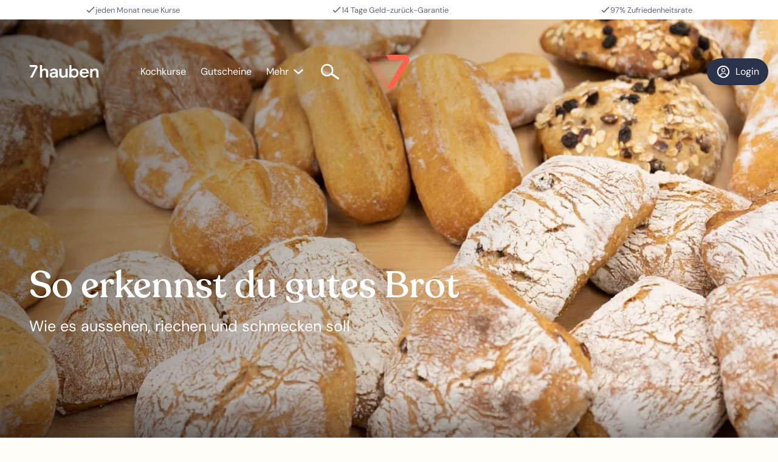

--- FILE ---
content_type: text/html
request_url: https://www.7hauben.com/blog/so-erkennst-du-gutes-brot/
body_size: 22128
content:
<!DOCTYPE html><html lang="de"><head><meta charSet="utf-8"/><meta property="og:type" content="website"/><meta property="og:image" content="https://7h-strapi.s3.eu-central-1.amazonaws.com/defaul_seo_image_a0915faca2.jpeg"/><meta name="viewport" content="width=device-width, initial-scale=1.0, maximum-scale=1.0, user-scalable=0"/><meta name="theme-color" content="#212839"/><meta name="google-site-verification" content="Yw_pgSNqg11F1le9S4GSZ9qFk_al2TeV3x7top6kj3U"/><meta name="language" content="de"/><script><!-- Google Tag Manager -->
                                            (function(w,d,s,l,i){w[l]=w[l]||[];w[l].push({'gtm.start':
                                            new Date().getTime(),event:'gtm.js'});var f=d.getElementsByTagName(s)[0],
                                            j=d.createElement(s),dl=l!='dataLayer'?'&l='+l:'';j.async=true;j.src=
                                            'https://www.googletagmanager.com/gtm.js?id='+i+dl;f.parentNode.insertBefore(j,f);
                                            })(window,document,'script','dataLayer','GTM-P6F48M4');
                                            <!-- End Google Tag Manager --></script><script>var adbq = window.adbq || [];
  var adbs = window.adbs || {};

  adbs.accountId = 'BX8sa7';
  adbs.domain = '7hauben.com';

  adbs.currentPage = new URL( window.location.href );
  adbs.env = adbs.currentPage.searchParams.get( 'adb_debug' ) === 'true' ? 'dev' : 'prod';
  adbs.version = adbs.currentPage.searchParams.get( 'adb_version' );
  adbs.hasSessionStorageAccess = () => {
    const test = 'sessionStorageWriteable';
    try {
      sessionStorage.setItem( 'test', test );
      sessionStorage.removeItem( 'test' );

      return true;
    } catch ( e ) {
      return false;
    }
  };
  adbs.hasLocalStorageAccess = () => {
    const test = 'localStorageWriteable';
    try {
      localStorage.setItem( 'test', test );
      localStorage.removeItem( 'test' );

      return true;
    } catch ( e ) {
      return false;
    }
  };
  adbs.encodeInput = ( input ) => btoa( encodeURIComponent( JSON.stringify( input ) ) );
  adbs.decodeInput = ( input ) => JSON.parse( decodeURIComponent( atob(  input ) ) );
  adbs.isValidUrl = ( url ) => {
    try {
      new URL( url );

      return true;
    } catch ( e ) {
      return false;
    }

  };
  adbs.retry = 200;
  adbs.load = ( a, d, e, v ) => {
    const el = document.createElement( 'script' );
    el.type = 'text/javascript';
    el.async = true;
    el.onerror = () => {
      setTimeout( () => {

        adbs.load( adbs.accountId, adbs.domain, adbs.env, adbs.version );

        adbs.retry = adbs.retry * 1.5;

      }, adbs.retry);

    };
    el.src = 'https://bundle.' + d + '/client?subdomain=bundle2&env=' + e + '&account_id=' + a + ( v ? '&version=' + v : '' );
    const s = document.getElementsByTagName( 'script' )[0];
    s.parentNode.insertBefore( el, s );

  }
  adbs.spaListener = (history) => {
    const pushState = history.pushState
    history.pushState = function (state) {
      if (typeof history.onpushstate === 'function') {
        history.onpushstate({ state })
      }
      const output = pushState.apply(history, arguments)

      adbq.push({
        method: 'track',
        event_name: 'Viewed a page',
        event_type: 'standard',
        event_timestamp: new Date().getTime(),
        page_url: window.location.href,
        referrer_url: adbs.currentReferrer,
        page_title: document.title
      })

      adbs.currentReferrer = window.location.href

      return output
    }
  }

  adbq.push( {
    method: 'track',
    event_name: 'Viewed a page',
    event_type: 'standard',
    event_timestamp: new Date().getTime(),
    page_url: adbs.currentPage.href,
    referrer_url: document.referrer,
    page_title: document.title
  } );
  adbs.currentReferrer = adbs.currentPage.href

  if ( adbs.hasLocalStorageAccess() ) {
    if ( localStorage.getItem( 'adbq' ) ) {
      const storedQueue = JSON.parse( localStorage.getItem( 'adbq' ) );
      storedQueue.map( event => adbq.push( event ) );
    }

    localStorage.setItem( 'adbq', JSON.stringify( adbq ) );

  } else {
    const storedQueue = adbs.currentPage.searchParams.get( 'adbq' );
    if ( storedQueue ) {
      adbs.decodeInput( storedQueue ).map( event => adbq.push( event ) );
      adbs.currentPage.searchParams.delete( 'adbq' );
      window.history.replaceState({}, document.title, adbs.currentPage.href );

    }

    document.querySelectorAll('a').forEach( link => {
      let currentLink = link.getAttribute('href')
      if ( adbs.isValidUrl( currentLink ) ) {
        currentLink = new URL( link.getAttribute('href') );
        currentLink.searchParams.set( 'adbq', adbs.encodeInput( adbq ) );
        link.setAttribute( 'href', currentLink.href );
      }
    });

  }

  adbs.spaListener(window.history)
  adbs.load( adbs.accountId, adbs.domain, adbs.env, adbs.version );</script><title>So erkennst du gutes Brot – die wichtigsten Merkmale | 7hauben</title><meta name="robots" content="index,follow"/><meta name="description" content="Was ist eigentlich gutes Brot – und wie erkenne ich es? Wir erklären dir, worauf du bei Brot achten musst und wie selbstgemachtes Brot gelingt!"/><meta property="og:title" content="So erkennst du gutes Brot – die wichtigsten Merkmale | 7hauben"/><meta property="og:description" content="Was ist eigentlich gutes Brot – und wie erkenne ich es? Wir erklären dir, worauf du bei Brot achten musst und wie selbstgemachtes Brot gelingt!"/><script type="application/ld+json">{"@context":"https://schema.org","@type":"Article","description":"Was ist eigentlich gutes Brot – und wie erkenne ich es? Wir erklären dir, worauf du bei Brot achten musst und wie selbstgemachtes Brot gelingt!","mainEntityOfPage":{"@type":"WebPage","@id":"https://www.7hauben.com/blog/so-erkennst-du-gutes-brot"},"headline":"So erkennst du gutes Brot – die wichtigsten Merkmale | 7hauben","image":["https://7h-strapi.s3.eu-central-1.amazonaws.com/201904_brotbacken_MG_4065_745e3820fc_38432a4f43.jpeg"],"author":{"@type":"Person","name":"7hauben"}}</script><meta name="next-head-count" content="15"/><link rel="preload" href="/_next/static/css/fea2364e4e21ea48.css" as="style"/><link rel="stylesheet" href="/_next/static/css/fea2364e4e21ea48.css" data-n-g=""/><link rel="preload" href="/_next/static/css/e7e25dda438c4575.css" as="style"/><link rel="stylesheet" href="/_next/static/css/e7e25dda438c4575.css" data-n-p=""/><link rel="preload" href="/_next/static/css/1d150549f7629ce2.css" as="style"/><link rel="stylesheet" href="/_next/static/css/1d150549f7629ce2.css" data-n-p=""/><noscript data-n-css=""></noscript><script defer="" nomodule="" src="/_next/static/chunks/polyfills-42372ed130431b0a.js"></script><script src="/_next/static/chunks/webpack-fdbc71ce8199559f.js" defer=""></script><script src="/_next/static/chunks/framework-ff47b0878efc3e9b.js" defer=""></script><script src="/_next/static/chunks/main-c7e87924c6ce4e35.js" defer=""></script><script src="/_next/static/chunks/pages/_app-2cd903128139a23c.js" defer=""></script><script src="/_next/static/chunks/5872-315d51aa0d2b10e3.js" defer=""></script><script src="/_next/static/chunks/1664-66a9a738bfb2fdef.js" defer=""></script><script src="/_next/static/chunks/7988-48b0b82a7a59fa0c.js" defer=""></script><script src="/_next/static/chunks/7703-2e926c11b80faad7.js" defer=""></script><script src="/_next/static/chunks/5384-c2b06400a60d0655.js" defer=""></script><script src="/_next/static/chunks/8079-67cccd1090d33068.js" defer=""></script><script src="/_next/static/chunks/2138-4aef8a261d65710d.js" defer=""></script><script src="/_next/static/chunks/8735-60f255ab8e13fa3e.js" defer=""></script><script src="/_next/static/chunks/7437-708ac9b5698b0f60.js" defer=""></script><script src="/_next/static/chunks/3253-c314e70d8cd9c75f.js" defer=""></script><script src="/_next/static/chunks/5202-a38e15fb2cd58bf8.js" defer=""></script><script src="/_next/static/chunks/120-99cfb985e0ead115.js" defer=""></script><script src="/_next/static/chunks/3625-f674fd1eb8e198e8.js" defer=""></script><script src="/_next/static/chunks/129-6347e91c01cf1cb8.js" defer=""></script><script src="/_next/static/chunks/8159-c0cabbb8f94b995e.js" defer=""></script><script src="/_next/static/chunks/9872-9762d2b4022a8421.js" defer=""></script><script src="/_next/static/chunks/6848-60f0e38cda201b45.js" defer=""></script><script src="/_next/static/chunks/2051-a39e4cf1c1026eaf.js" defer=""></script><script src="/_next/static/chunks/5406-983cfbb715c16f81.js" defer=""></script><script src="/_next/static/chunks/5772-44f8ae951fd8d55a.js" defer=""></script><script src="/_next/static/chunks/3346-75fbe08c6c37c195.js" defer=""></script><script src="/_next/static/chunks/5547-5ff79ac6d7b167b8.js" defer=""></script><script src="/_next/static/chunks/1434-3ca16c3e2176e0e0.js" defer=""></script><script src="/_next/static/chunks/3138-eefddf761c2efb44.js" defer=""></script><script src="/_next/static/chunks/pages/blog/%5Bslug%5D-5806c9f18d2c4f15.js" defer=""></script><script src="/_next/static/4wOIUM-UM0fSIKTwgPmxO/_buildManifest.js" defer=""></script><script src="/_next/static/4wOIUM-UM0fSIKTwgPmxO/_ssgManifest.js" defer=""></script></head><body><div id="__next"><div><div class="shHeaderSection_headerSection__vveQs"></div><div class="shTrustTeaser_teaser__g4Eyu"><div class="py-1 py-md-2 topTeaser tw-bg-[#ffffff] tw-h-[calc(1rem+16px)] tw-flex tw-items-center"><div class="container"><div class="row"><div class="col-12 text-dark"><div class="md:tw-hidden"><div class="swiper"><div class="swiper-wrapper"><div class="swiper-slide"><div class="px-2 opacity-75 tw-flex tw-gap-[10px] tw-items-center small-text tw-justify-center"><svg xmlns="http://www.w3.org/2000/svg" viewBox="0 0 24 24" class="svg-small"><path d="M8.21 19.25c-.33 0-.65-.13-.88-.37l-4.42-4.42c-.49-.49-.49-1.28 0-1.77s1.28-.49 1.77 0l3.54 3.54L19.34 5.11c.49-.49 1.28-.49 1.77 0s.49 1.28 0 1.77l-12 12c-.24.24-.55.37-.88.37Z" fill="#2a3349"></path></svg>jeden Monat neue Kurse</div></div><div class="swiper-slide"><div class="px-2 opacity-75 tw-flex tw-gap-[10px] tw-items-center small-text tw-justify-center"><svg xmlns="http://www.w3.org/2000/svg" viewBox="0 0 24 24" class="svg-small"><path d="M8.21 19.25c-.33 0-.65-.13-.88-.37l-4.42-4.42c-.49-.49-.49-1.28 0-1.77s1.28-.49 1.77 0l3.54 3.54L19.34 5.11c.49-.49 1.28-.49 1.77 0s.49 1.28 0 1.77l-12 12c-.24.24-.55.37-.88.37Z" fill="#2a3349"></path></svg>14 Tage Geld-zurück-Garantie</div></div><div class="swiper-slide"><div class="px-2 opacity-75 tw-flex tw-gap-[10px] tw-items-center small-text tw-justify-center"><svg xmlns="http://www.w3.org/2000/svg" viewBox="0 0 24 24" class="svg-small"><path d="M8.21 19.25c-.33 0-.65-.13-.88-.37l-4.42-4.42c-.49-.49-.49-1.28 0-1.77s1.28-.49 1.77 0l3.54 3.54L19.34 5.11c.49-.49 1.28-.49 1.77 0s.49 1.28 0 1.77l-12 12c-.24.24-.55.37-.88.37Z" fill="#2a3349"></path></svg>97% Zufriedenheitsrate</div></div></div></div></div><div class="tw-hidden md:tw-flex tw-justify-around"><div class="px-2 opacity-75 tw-flex tw-gap-[10px] tw-items-center small-text tw-justify-center"><svg xmlns="http://www.w3.org/2000/svg" viewBox="0 0 24 24" class="svg-small"><path d="M8.21 19.25c-.33 0-.65-.13-.88-.37l-4.42-4.42c-.49-.49-.49-1.28 0-1.77s1.28-.49 1.77 0l3.54 3.54L19.34 5.11c.49-.49 1.28-.49 1.77 0s.49 1.28 0 1.77l-12 12c-.24.24-.55.37-.88.37Z" fill="#2a3349"></path></svg>jeden Monat neue Kurse</div><div class="px-2 opacity-75 tw-flex tw-gap-[10px] tw-items-center small-text tw-justify-center"><svg xmlns="http://www.w3.org/2000/svg" viewBox="0 0 24 24" class="svg-small"><path d="M8.21 19.25c-.33 0-.65-.13-.88-.37l-4.42-4.42c-.49-.49-.49-1.28 0-1.77s1.28-.49 1.77 0l3.54 3.54L19.34 5.11c.49-.49 1.28-.49 1.77 0s.49 1.28 0 1.77l-12 12c-.24.24-.55.37-.88.37Z" fill="#2a3349"></path></svg>14 Tage Geld-zurück-Garantie</div><div class="px-2 opacity-75 tw-flex tw-gap-[10px] tw-items-center small-text tw-justify-center"><svg xmlns="http://www.w3.org/2000/svg" viewBox="0 0 24 24" class="svg-small"><path d="M8.21 19.25c-.33 0-.65-.13-.88-.37l-4.42-4.42c-.49-.49-.49-1.28 0-1.77s1.28-.49 1.77 0l3.54 3.54L19.34 5.11c.49-.49 1.28-.49 1.77 0s.49 1.28 0 1.77l-12 12c-.24.24-.55.37-.88.37Z" fill="#2a3349"></path></svg>97% Zufriedenheitsrate</div></div></div></div></div></div></div><div><div class="shCommerceTeaser_teaser__YzSr_"></div></div></div><noscript><iframe src="https://www.googletagmanager.com/ns.html?id=GTM-P6F48M4" height="0" width="0" style="display:none;visibility:hidden"></iframe></noscript><div class=""><div class="shHeader_header__bp3SS no-select p-relative blog_header__ySsAh"><div class="shHeader_headerBackgroundImage__NPVcR"><img class=" false shImage_viewportWidth__hz3CN false false false" src="https://d2z9jv66wc4wox.cloudfront.net/eyJidWNrZXQiOiI3aC1zdHJhcGkiLCJrZXkiOiIyMDE5MDRfYnJvdGJhY2tlbl9NR180MDY1Xzc0NWUzODIwZmNfMzg0MzJhNGY0My5qcGVnIiwiZWRpdHMiOnsicmVzaXplIjp7IndpZHRoIjoxOTAwLCJoZWlnaHQiOm51bGwsImZpdCI6ImNvdmVyIn19fQ==" alt="7hauben kochen" loading="eager"/></div><div class="shHeader_headerBackgroundBottomGradient__vXTKS"></div><div class="shHeader_headerBackgroundLinearGradient__DLMCH"></div><div class="shHeader_headerMenu__bQ4Fg"><div class="px-2 px-lg-3 py-2 py-md-4 py-xl-5  shMenu_menu__yHOmp " id="menu"><div class="shMenu_menuMain___6qc8 h-100"><div class="shMenu_brandwordMark__baeh9"><a class="mr-0 mr-sm-3 mr-xl-5 align-self-center" aria-label="zur Startseite" href="/"><svg viewBox="0 0 101 20" xmlns="http://www.w3.org/2000/svg" fill-rule="evenodd" clip-rule="evenodd" stroke-linejoin="round" stroke-miterlimit="2"><path d="M18.626.028v7.067c.415-1.024 2.378-1.881 3.872-1.881 3.623 0 5.033 2.212 5.033 5.531v7.91h-3.153v-7.44c0-2.046-.747-3.374-2.655-3.374-1.742 0-3.097 1.383-3.097 3.374v7.44H15.5L15.473 0l3.153.028zm11.007 14.893c0-3.346 3.235-4.37 6.914-4.37.58 0 1.106.056 1.603.111.084-.221.11-.47.11-.774 0-1.466-1.382-2.213-2.903-2.213-1.216 0-2.212.553-2.738 1.881l-2.572-.941c.692-2.157 2.959-3.512 5.614-3.512 3.07 0 5.698 1.992 5.698 4.84l.055 8.712H38.51l-.111-1.687c-.802 1.161-2.516 2.046-4.203 2.046-2.461 0-4.564-1.576-4.564-4.093zm8.822-1.825c-.194-.028-1.355-.111-2.655-.111-1.826 0-3.181.332-3.181 1.853 0 1.051.968 1.825 2.323 1.825 1.854 0 3.54-1.438 3.54-3.207 0-.167 0-.277-.027-.36zm14.132 3.927c-.471 1.161-2.296 1.991-4.15 1.991-3.151 0-4.894-2.212-4.894-5.365V5.518h3.153v7.799c0 1.77.857 2.987 2.848 2.987 1.577 0 2.987-1.383 2.987-2.821V5.49h3.125v13.165h-2.96l-.11-1.632zm18.805-4.84c0 3.734-2.544 6.803-6.03 6.803-1.658 0-3.483-.691-4.313-1.908l-.138 1.577h-2.85L58.119 0l3.014.028v6.956c.968-1.272 2.434-1.825 4.093-1.825 3.678 0 6.167 2.986 6.167 7.024zm-6.665 4.121c2.24 0 3.678-1.964 3.678-4.176 0-2.268-1.41-4.259-3.512-4.259-2.24 0-3.871 1.687-3.871 4.203 0 2.241 1.354 4.232 3.705 4.232zm8.269-4.259c0-4.149 2.683-6.886 6.693-6.886 3.872 0 6.416 2.599 6.416 6.72 0 .387 0 .664-.028.857l-10.066.111c0 1.687 1.382 3.54 3.678 3.54 1.493 0 2.71-.581 3.484-2.019l2.738.829c-.912 2.241-3.43 3.706-6.167 3.706-4.038 0-6.748-2.848-6.748-6.858zm3.18-1.549 6.776-.027c0-1.522-1.548-2.794-3.374-2.794-1.88 0-3.291 1.272-3.401 2.821h-.001zm14.907-3.07c.996-1.465 2.296-2.267 4.23-2.267 3.79 0 4.813 2.544 4.813 6.609v6.887h-3.07v-7.053c0-2.571-1.07-3.636-2.683-3.635-1.86 0-3.18 2.004-3.18 4.133v6.555h-2.986V5.574h2.876v1.852zM0 0l1.618 3.014h7.619L1.286 18.655h3.429l7.37-14.756a1.722 1.722 0 0 0 0-1.715L11.283.83A1.658 1.658 0 0 0 9.845 0H0z" fill="#fff"></path></svg></a></div><ul class="h-100"><li class="no-select d-flex align-items-center"><a href="/kochkurse/">Kochkurse</a></li><li class="no-select d-flex d-sm-none d-lg-flex align-items-center"><a href="/gutscheine/">Gutscheine</a></li><li class="no-select p-relative d-flex align-items-center"><span>Mehr</span><svg xmlns="http://www.w3.org/2000/svg" viewBox="0 0 24 24" class="ml-1 svg-24 svg-light"><path d="M12 16c-.23 0-.46-.07-.66-.2l-.1-.08-6.57-5.63c-.24-.21-.39-.49-.41-.81s.08-.62.28-.86c.39-.45 1.06-.55 1.56-.22l.11.08 5.8 4.97 5.79-4.96c.5-.43 1.25-.37 1.67.13.39.45.38 1.13-.02 1.57l-.1.09-6.57 5.64c-.22.19-.5.28-.77.28Z" fill="#2a3349"></path></svg></li></ul></div><div class="shMenu_menuBetween__SSj5i"><a aria-label="zur Startseite" href="/"><svg xmlns="http://www.w3.org/2000/svg" viewBox="0 0 67 56"><g fill="#FF634C" fill-rule="evenodd"><path d="M7.393 0c-1.84 0-3.44.88-4.48 2.56L.833 6c-1.04 1.76-1.12 3.68-.16 5.28l25.76 43.04c.64 1.12 1.76 1.68 2.96 1.68h8.48L9.553 8.72h23.84l5.2-8.72h-31.2z" opacity="0.25"></path><path d="M59.393 0h-31.2l5.2 8.72h23.84L28.913 56h8.48c1.2 0 2.32-.56 2.96-1.68l25.76-43.04c.96-1.6.88-3.52-.16-5.28l-2.08-3.44C62.913.88 61.233 0 59.393 0"></path></g></svg></a></div><div class="shMenu_searchIcon__w8lR_ c-pointer"><a class="d-flex align-items-center tw-p-2 lg:tw-p-0" aria-label="zur Suche" href="/suche/"><svg xmlns="http://www.w3.org/2000/svg" viewBox="0 0 24 24" class="svg-light mr-3 mr-lg-4 tw-w-[24px] lg:tw-w-[32px]"><g fill="#2a3349"><path d="M8.37 17.83c-4.27 0-7.75-3.47-7.75-7.75a7.75 7.75 0 1 1 7.75 7.75Zm0-13.49c-3.17 0-5.75 2.58-5.75 5.75s2.58 5.75 5.75 5.75 5.75-2.58 5.75-5.75-2.58-5.75-5.75-5.75Z"></path><path d="M3.26 5.59s.26 4.1 4.1 6.3 7.04 2.23 7.04 2.23-7.31 3.53-10.23.37c-2.88-3.11-.91-8.9-.91-8.9Z" opacity="0.3"></path><path d="M22.12 21.66c-.25 0-.5-.07-.72-.23l-8.02-5.62c-.57-.4-.7-1.18-.31-1.74.4-.57 1.18-.7 1.74-.31l8.02 5.62c.57.4.7 1.18.31 1.74-.24.35-.63.53-1.03.53Z"></path></g></svg></a></div><div class="text-white shMenu_toggleMobile__rX023 no-select">Menü</div><div class="shMenu_menuProfile__pCrjk"><button aria-label="Login" tabindex="0" class=" shButton_button__CZtUK shButton_solid-dark__a4hQp shButton_small__B4XU2"><svg xmlns="http://www.w3.org/2000/svg" viewBox="0 0 24 24" class="svg-light svg-24"><g fill="#2a3349"><path d="M12 12c-.91-.91-.91-1.82-.91-2.73s0-1.82.91-2.73c-1.51 0-2.73 1.22-2.73 2.73S10.49 12 12 12Zm-2.66 8.72c.24-2.29 1.13-4.53 2.66-6.45-2.97 0-5.43 2.19-5.85 5.05-.04.28 3.14 1.83 3.19 1.4Z" opacity="0.3"></path><path d="M12 12.58c-1.82 0-3.31-1.48-3.31-3.31S10.17 5.96 12 5.96s3.31 1.48 3.31 3.31-1.48 3.31-3.31 3.31Zm0-5.45c-1.18 0-2.15.96-2.15 2.15s.96 2.15 2.15 2.15 2.15-.96 2.15-2.15-.96-2.15-2.15-2.15Z"></path><path d="M12 22.12C6.42 22.12 1.88 17.58 1.88 12S6.42 1.88 12 1.88 22.12 6.42 22.12 12 17.58 22.12 12 22.12Zm-5-3.8c1.42 1.12 3.19 1.74 5 1.74s3.58-.62 5-1.74c-.77-2.08-2.77-3.47-5-3.47s-4.22 1.39-5 3.47Zm5-14.38c-4.44 0-8.06 3.62-8.06 8.06 0 2.05.76 3.99 2.15 5.48 1.05-2.31 3.35-3.79 5.9-3.79s4.85 1.48 5.9 3.79A7.99 7.99 0 0 0 20.04 12c0-4.44-3.61-8.06-8.06-8.06Z"></path></g></svg>Login</button></div></div></div><div class="shHeader_headerContent__0Y0kM"><div class="container"><section class="shSection_shSection__dAycQ  shSection_transparent__SrWFV shSection_both__k4n_q shSection_left__64G1f" id=""><div class="container"><div class="row mx-auto"><div class="col-12 col-lg-8"><h1 class="tw-mb-5">So erkennst du gutes Brot</h1><h2 class="h5">Wie es aussehen, riechen und schmecken soll</h2></div></div></div></section></div></div></div><section class="shSection_shSection__dAycQ  shSection_transparent__SrWFV shSection_both-small__Imy40 shSection_left__64G1f" id=""><div class="container"><div class="row mx-auto"><div class="col-12 col-lg-8 offset-lg-2"><div class="mt-5 blog_content__2zQ3J"><p>Es sind oft die einfachen Dinge, die den Unterschied machen. Bei Brot ist es so. Es gibt normales Brot, das wenig Begeisterung hervorruft. Und es gibt wirklich gutes Brot, von dem man gar nicht genug bekommen kann, das manchmal selbst einem Hauptgericht die Show stiehlt. <strong>Doch was genau ist eigentlich gutes Brot? Und wie erkennt man es?</strong></p>
<br/>
<p>Echte Brotliebhaber haben’s nicht leicht. Wirklich gutes Brot ist immer schwieriger zu finden, weshalb sich viele selbst daran versuchen. Aber auch selbstgemachtes Brot ist nicht gleich gutes Brot, denn beim Brotbacken kann man vieles falsch machen. <strong>Mit folgenden Tricks von <a href="https://www.7hauben.com/kochkurse/brotbacken-basics/">Brotbackprofi Lutz Geißler</a> erkennst du, ob du ein gutes Brot in der Hand hältst:</strong></p>
<br/>
<h2>Der Sehtest</h2>
<p>Die Optik gibt dir schon mal erste Indizien. Hat das Brot <strong>eine gleichmäßige Form und Bräunung und einen schönen Glanz</strong>, dann gibt es von Außen schon mal nichts zu bemängeln. Eine knusprige Kruste wird die meisten ebenfalls überzeugen. Doch auch im Inneren solltest du dir das Brot genau ansehen: Ob es fein- oder grobporig sein soll, ist Geschmacksache, wichtig ist, <strong>dass es auch innen gleichmäßig ist</strong>. Wenn der Rand zum Beispiel viel dichter ist als das Innere, ist das ein Zeichen dafür, dass der Teigling zu heiß gebacken wurde oder zu früh in den Ofen kam.</p>
<br/>
<h2>Der Fühltest</h2>
<p>Egal ob grob- oder feinporig, das Innere des Brotes – auch Krume genannt – muss elastisch sein. <strong>Wenn du also mit dem Finger draufdrückst, soll die Krume zurückfedern und etwas feucht sein.</strong></p>
<br/>
<h2>Der Riechtest</h2>
<p>Um die Aromen des Brotes am besten zu beurteilen, drücke das Brot zusammen und atme den Geruch der Krume tief ein. <strong>Gutes Brot riecht nicht nach Hefe</strong>, weil das bedeutet, dass der Teig zu wenig Zeit zum Fermentieren hatte. Viel Hefe im Teig ist übrigens nicht nur für das Aroma ungünstig, sondern auch für den Darm.</p>
<br/>
<h2>Der Geschmackstest</h2>
<p>Im Grunde geht’s beim Brot ja hauptsächlich um den Geschmack. Um diesen ausführlich zu prüfen, nimm niemals ein Stück der Kruste. Die Kruste schmeckt fast immer gut, da kann man nicht viel falsch machen. Nimm besser ein Stück aus dem Inneren des Brotes und kau möglichst lange darauf herum, um sämtliche Aromen zu entdecken. <strong>Wenn du dann nochmal ins Brot beißen willst, hast du geschmacklich ein gutes Brot!</strong></p>
<br/>
<h2>Der Inhaltstest</h2>
<p><strong>Gutes Brot besteht so weit wie möglich aus natürlichen Rohstoffen.</strong> Schon Mehl, Wasser, Salz und etwas Hefe reichen, um gutes Brot zu backen. Bei einem gekauften Brot hast du dabei meist wenig Einblick, doch beim Selbstgemachten solltest du gut darauf achten. <strong>Unser Tipp für gute Brotbackrezepte: <a href="https://www.ploetzblog.de/">der Plötzblog</a>!</strong></p>
<br/>
<p>Wenn du noch mehr damit beschäftigen möchtest, was gutes Brot ist, dann schau dir auch mal <a href="https://www.ploetzblog.de/brot-check">Lutz&#x27; Brot-Check</a> an. Und wenn du dann richtig gutes Brot haben möchtest, dann wird’s wohl Zeit, mit dem <a href="https://www.7hauben.com/kochkurse/brotbacken-basics/">Selberbacken</a> zu beginnen!</p></div><p class="small-text opacity-50 mt-5 mb-3">veröffentlicht am: 03.03.2022</p><div class="d-flex align-items-center"><img class="blog_authorImage__BIMeo mr-2 shImage_fluid__3IHHp false false false false" src="https://d2z9jv66wc4wox.cloudfront.net/eyJidWNrZXQiOiI3aC1zdHJhcGkiLCJrZXkiOiIyNTA5X3RlYW1fU2FyYV9NYWhsa25lY2h0XzhiZDBiOTBiYmIuanBnIiwiZWRpdHMiOnsicmVzaXplIjp7IndpZHRoIjo3MDAsImhlaWdodCI6bnVsbCwiZml0IjoiY292ZXIifX19" alt="7hauben kochen" loading="eager"/><p class="small-text"><span class="opacity-50">Verfasst von: </span> <br/>Sara</p></div><div class="d-flex align-items-center justify-items-center mt-5"><svg xmlns="http://www.w3.org/2000/svg" viewBox="0 0 24 24" class="svg-lobster svg-small"><path d="M14.81 19.75c-.29 0-.57-.1-.8-.31l-.09-.1-5.64-6.57c-.34-.4-.38-.99-.09-1.43l.08-.1 5.63-6.57c.21-.24.49-.39.81-.41.31-.02.62.08.86.28.45.39.55 1.06.22 1.56l-.08.11-4.97 5.8 4.96 5.79c.43.5.37 1.25-.13 1.67-.22.19-.5.29-.77.29Z" fill="#2a3349"></path></svg><a href="/blog">zurück zur Übersicht</a></div></div></div></div></section><section class="shSection_shSection__dAycQ  shSection_sepia__XbFdC shSection_both__k4n_q shSection_left__64G1f" id=""><div class="container"><div class="row mx-auto"><div class=" shSlider_shSlider__e0_wu "><div class="shSlider_shSliderHeader__MmGGP d-flex flex-column flex-sm-row mb-4"><div class="mb-2 mb-sm-0 h6">Rezepte zu diesem Beitrag</div><div class=" d-flex flex-row align-self-end mt-3 mt-sm-0 mb-1"><svg xmlns="http://www.w3.org/2000/svg" viewBox="0 0 24 24" class="c-pointer  svg-lobster  mr-3 svg-24 shSlider_arrowDisabled__rfCVX"><path d="M12 20.99c-.29 0-.56-.11-.77-.32l-7.99-8c-.05-.07-.07-.09-.09-.12-.04-.06-.05-.09-.06-.11l-.08-.24c0-.05-.01-.09-.02-.13v-.09l.04-.29.04-.12c.03-.07.04-.1.06-.12.04-.07.06-.09.08-.12 0 0 .01-.02.02-.03s.03-.03.04-.05l.04-.04 7.92-7.92c.41-.41 1.12-.41 1.53 0 .2.2.32.48.32.77s-.11.56-.32.77L6.69 10.9h13.33a1.082 1.082 0 0 1-.11 2.16H6.7l6.15 6.16c.34.44.31 1.06-.08 1.44-.2.2-.48.32-.77.32Z" fill="#2a3349"></path></svg><svg xmlns="http://www.w3.org/2000/svg" viewBox="0 0 24 24" class="c-pointer  svg-lobster  svg-24 "><path d="M12 20.99c-.29 0-.56-.11-.77-.32s-.32-.48-.32-.77.11-.56.32-.77l6.07-6.07H3.97a1.082 1.082 0 0 1 .11-2.16H17.3l-6.15-6.16c-.34-.44-.31-1.06.08-1.44.41-.41 1.12-.41 1.53 0l7.99 8c.05.07.07.09.09.12.04.06.05.09.06.11l.08.24c0 .05.01.09.02.13v.09l-.04.29-.04.12c-.03.07-.04.1-.06.12-.04.07-.06.09-.08.12 0 0-.01.02-.02.03s-.03.03-.04.05l-.04.04-7.92 7.92c-.2.2-.48.32-.77.32Z" fill="#2a3349"></path></svg></div></div><div class="swiper shSlider_swiper__Xtgic"><div class="swiper-wrapper"><div class="swiper-slide mw-card"><div class="swiper-slide w-100"></div></div><div class="swiper-slide mw-card"><div class="swiper-slide w-100"></div></div><div class="swiper-slide mw-card"><div class="swiper-slide w-100"></div></div></div><div class="swiper-scrollbar"></div><div class="swiper-pagination"></div></div></div></div></div></section><section class="shSection_shSection__dAycQ  shSection_transparent__SrWFV shSection_both__k4n_q shSection_left__64G1f" id=""><div class="container"><div class="row mx-auto"><div class=" shSlider_shSlider__e0_wu "><div class="shSlider_shSliderHeader__MmGGP d-flex flex-column flex-sm-row mb-4"><div class="mb-2 mb-sm-0 h6">Kurse zu diesem Beitrag</div><div class=" d-flex flex-row align-self-end mt-3 mt-sm-0 mb-1"><svg xmlns="http://www.w3.org/2000/svg" viewBox="0 0 24 24" class="c-pointer  svg-lobster  mr-3 svg-24 shSlider_arrowDisabled__rfCVX"><path d="M12 20.99c-.29 0-.56-.11-.77-.32l-7.99-8c-.05-.07-.07-.09-.09-.12-.04-.06-.05-.09-.06-.11l-.08-.24c0-.05-.01-.09-.02-.13v-.09l.04-.29.04-.12c.03-.07.04-.1.06-.12.04-.07.06-.09.08-.12 0 0 .01-.02.02-.03s.03-.03.04-.05l.04-.04 7.92-7.92c.41-.41 1.12-.41 1.53 0 .2.2.32.48.32.77s-.11.56-.32.77L6.69 10.9h13.33a1.082 1.082 0 0 1-.11 2.16H6.7l6.15 6.16c.34.44.31 1.06-.08 1.44-.2.2-.48.32-.77.32Z" fill="#2a3349"></path></svg><svg xmlns="http://www.w3.org/2000/svg" viewBox="0 0 24 24" class="c-pointer  svg-lobster  svg-24 "><path d="M12 20.99c-.29 0-.56-.11-.77-.32s-.32-.48-.32-.77.11-.56.32-.77l6.07-6.07H3.97a1.082 1.082 0 0 1 .11-2.16H17.3l-6.15-6.16c-.34-.44-.31-1.06.08-1.44.41-.41 1.12-.41 1.53 0l7.99 8c.05.07.07.09.09.12.04.06.05.09.06.11l.08.24c0 .05.01.09.02.13v.09l-.04.29-.04.12c-.03.07-.04.1-.06.12-.04.07-.06.09-.08.12 0 0-.01.02-.02.03s-.03.03-.04.05l-.04.04-7.92 7.92c-.2.2-.48.32-.77.32Z" fill="#2a3349"></path></svg></div></div><div class="swiper shSlider_swiper__Xtgic"><div class="swiper-wrapper"><div class="swiper-slide mw-card"><div class="swiper-slide w-100"></div></div><div class="swiper-slide mw-card"><div class="swiper-slide w-100"></div></div><div class="swiper-slide mw-card"><div class="swiper-slide w-100"></div></div></div><div class="swiper-scrollbar"></div><div class="swiper-pagination"></div></div></div></div></div></section><section class="shSection_shSection__dAycQ  shSection_sepia__XbFdC shSection_both__k4n_q shSection_left__64G1f" id=""><div class="container"><div class="row mx-auto"></div></div></section><section class="shSection_shSection__dAycQ  shSection_transparent__SrWFV shSection_none___5Q7m shSection_left__64G1f" id=""><div class="container"><div class="row mx-auto"></div></div></section><div class="__react_component_tooltip t70277156-b1e9-4a86-9d4b-671c55cd70c5 place-top type-dark" id="t70277156-b1e9-4a86-9d4b-671c55cd70c5" data-id="tooltip"><style aria-hidden="true">
  	.t70277156-b1e9-4a86-9d4b-671c55cd70c5 {
	    color: #fff;
	    background: #222;
	    border: 1px solid transparent;
	    border-radius: undefinedpx;
	    padding: 8px 21px;
  	}

  	.t70277156-b1e9-4a86-9d4b-671c55cd70c5.place-top {
        margin-top: -10px;
    }
    .t70277156-b1e9-4a86-9d4b-671c55cd70c5.place-top::before {
        content: "";
        background-color: inherit;
        position: absolute;
        z-index: 2;
        width: 20px;
        height: 12px;
    }
    .t70277156-b1e9-4a86-9d4b-671c55cd70c5.place-top::after {
        content: "";
        position: absolute;
        width: 10px;
        height: 10px;
        border-top-right-radius: undefinedpx;
        border: 1px solid transparent;
        background-color: #222;
        z-index: -2;
        bottom: -6px;
        left: 50%;
        margin-left: -6px;
        transform: rotate(135deg);
    }

    .t70277156-b1e9-4a86-9d4b-671c55cd70c5.place-bottom {
        margin-top: 10px;
    }
    .t70277156-b1e9-4a86-9d4b-671c55cd70c5.place-bottom::before {
        content: "";
        background-color: inherit;
        position: absolute;
        z-index: -1;
        width: 18px;
        height: 10px;
    }
    .t70277156-b1e9-4a86-9d4b-671c55cd70c5.place-bottom::after {
        content: "";
        position: absolute;
        width: 10px;
        height: 10px;
        border-top-right-radius: undefinedpx;
        border: 1px solid transparent;
        background-color: #222;
        z-index: -2;
        top: -6px;
        left: 50%;
        margin-left: -6px;
        transform: rotate(45deg);
    }

    .t70277156-b1e9-4a86-9d4b-671c55cd70c5.place-left {
        margin-left: -10px;
    }
    .t70277156-b1e9-4a86-9d4b-671c55cd70c5.place-left::before {
        content: "";
        background-color: inherit;
        position: absolute;
        z-index: -1;
        width: 10px;
        height: 18px;
    }
    .t70277156-b1e9-4a86-9d4b-671c55cd70c5.place-left::after {
        content: "";
        position: absolute;
        width: 10px;
        height: 10px;
        border-top-right-radius: undefinedpx;
        border: 1px solid transparent;
        background-color: #222;
        z-index: -2;
        right: -6px;
        top: 50%;
        margin-top: -6px;
        transform: rotate(45deg);
    }

    .t70277156-b1e9-4a86-9d4b-671c55cd70c5.place-right {
        margin-left: 10px;
    }
    .t70277156-b1e9-4a86-9d4b-671c55cd70c5.place-right::before {
        content: "";
        background-color: inherit;
        position: absolute;
        z-index: -1;
        width: 10px;
        height: 18px;
    }
    .t70277156-b1e9-4a86-9d4b-671c55cd70c5.place-right::after {
        content: "";
        position: absolute;
        width: 10px;
        height: 10px;
        border-top-right-radius: undefinedpx;
        border: 1px solid transparent;
        background-color: #222;
        z-index: -2;
        left: -6px;
        top: 50%;
        margin-top: -6px;
        transform: rotate(-135deg);
    }
  </style></div></div><footer class="footer_footer__qtr44"><div class="container"><div class="row text-white px-0 px-xl-6 pl-4"><div class="col-12 col-lg-2 mt-5"><div class="footer_brandicon__BZOhc"><svg xmlns="http://www.w3.org/2000/svg" xmlns:xlink="http://www.w3.org/1999/xlink" viewBox="0 0 1059.68 693.8"><defs><symbol id="brand-wordmark-slogan-negativ_svg__Icon" data-name="Icon" viewBox="0 0 60.88 52"><path d="M9 8.32h21.4L25.57 0H6.85a4.43 4.43 0 0 0-4.23 2.45L.69 5.87a4.51 4.51 0 0 0 .07 4.9l22.73 39.37a3.34 3.34 0 0 0 3.2 1.86l3.75-6.51z" opacity="0.25" fill="#ff634c"></path><path d="m58.26 2.45 1.93 3.42a4.51 4.51 0 0 1-.07 4.9L37.39 50.14a3.34 3.34 0 0 1-3.2 1.86h-7.5L51.87 8.32H30.4L25.57 0H54a4.43 4.43 0 0 1 4.26 2.45z" fill="#ff634c"></path></symbol><symbol id="brand-wordmark-slogan-negativ_svg__Wordmark" data-name="Wordmark" viewBox="0 0 286.81 54"><path class="brand-wordmark-slogan-negativ_svg__cls-3" d="m32.26 2.5 2.05 3.56a4.8 4.8 0 0 1 .23 4.94L14.47 53h-9.7L26.05 8.48H5L0 0h28a4.51 4.51 0 0 1 4.26 2.5zM44.15 0h8.79v20.6c1.82-2.88 5.91-5.3 11.44-5.3C73.24 15.3 78 21.51 78 30.82V53h-8.78V32.11c0-5.75-2.19-9.47-7.27-9.47s-9 3.94-9 9.47V53h-8.8zM97 54c-6.67 0-12.5-4.24-12.5-11.74 0-9.16 8.79-12.12 16.74-12.12 2.57 0 5.83.31 7.27.46a6.4 6.4 0 0 0 .3-2.2c0-4.09-3.41-6.21-7.72-6.21-3.71 0-6.67 1.59-7.88 5.23l-7.57-2.58c2.34-6.06 8.25-9.54 15.45-9.54 8.86 0 16.36 5.3 16.36 13.1V53h-8.34l-.3-4.55A15.07 15.07 0 0 1 97 54zm11.81-15.6c0-.68-.07-1.59-.07-1.59a38.71 38.71 0 0 0-5.76-.38c-5.76 0-9.85 1.67-9.85 5.83 0 3.48 2.88 5.15 5.91 5.15 5.55 0 9.79-4.01 9.79-9.01zm41.6 10.07c-1.82 3.41-5.76 5.53-11.28 5.53-9.24 0-14.13-6.21-14.13-15.07V16.28h8.78V38c0 5 2.81 8.41 7.65 8.41 5.23 0 8.79-3.94 8.79-8V16.28H159V53h-8.33zm36.73-33.17c10.61 0 17.57 8.25 17.57 18.86 0 11.21-7.65 19.84-17.57 19.84-4.69 0-9.16-2-11.51-5.53l-.3 4.55H167V0h8.78v20.22c2.88-3.56 7.05-4.92 11.36-4.92zm-11.51 18.86c0 6.66 3.86 12.27 10.45 12.27 6.44 0 9.77-6 9.77-12.27s-3.94-11.44-9.77-11.44-10.45 4.62-10.45 11.44zM228.8 54c-11.51 0-19.31-8.26-19.31-19.84 0-11.36 7.57-18.86 18.78-18.86 10.9 0 18 7.12 18 18.86 0 .6 0 1.44-.07 2.57H218c0 4.7 4 9.92 10.83 9.92a10.2 10.2 0 0 0 9.36-5.65l7.57 2.35C243.19 49.61 237.05 54 228.8 54zm-.53-31.81c-5.61 0-9.54 3.56-9.85 7.88h19c-.14-4.24-3.55-7.88-9.15-7.88zm33.32-1.59c1.82-2.88 6.06-5.3 11.59-5.3 8.86 0 13.63 6.21 13.63 15.52V53H278V32.11c0-5.75-2.2-9.47-7.27-9.47-5.23 0-9 3.94-9 9.47V53H253V16.28h8.33z"></path></symbol><symbol id="brand-wordmark-slogan-negativ_svg__New_Symbol_1" data-name="New Symbol 1" viewBox="0 0 286.81 151.61"><use width="60.88" height="52" transform="translate(98.16) scale(1.5)" xlink:href="#brand-wordmark-slogan-negativ_svg__Icon"></use><use width="286.81" height="54" transform="translate(0 97.61)" xlink:href="#brand-wordmark-slogan-negativ_svg__Wordmark"></use></symbol><style>.brand-wordmark-slogan-negativ_svg__cls-3{fill:#fff}</style></defs><g id="brand-wordmark-slogan-negativ_svg__Ebene_2" data-name="Ebene 2"><g id="brand-wordmark-slogan-negativ_svg__Ebene_1-2" data-name="Ebene 1"><path id="brand-wordmark-slogan-negativ_svg__Slogan" class="brand-wordmark-slogan-negativ_svg__cls-3" d="M963.73 683.23a4.62 4.62 0 0 0-3.28-7.9 4.6 4.6 0 0 0-3.37 1.34 4.71 4.71 0 0 0 0 6.56 4.6 4.6 0 0 0 3.37 1.34 4.47 4.47 0 0 0 3.28-1.34m-16.23.93v-5.83h-4.21q-3.88 0-5.43-1.34c-1-.89-1.54-2.6-1.54-5.14v-22.11h11.83V644h-11.83v-9.63h-5.91l-.89 9.63h-7v5.76h7v22.11q0 7 3.16 9.64c2.11 1.78 5 2.67 8.67 2.67zm-57.74 0v-20.82l18.39 20.82h8.66l-20.09-22L914.54 644h-8.34l-16.44 16.93v-35.09H883v58.32zm-23.22-2.83a16.09 16.09 0 0 0 6.16-9.89h-7a9 9 0 0 1-4 5.88 13.25 13.25 0 0 1-7.38 2.06 12.51 12.51 0 0 1-6.39-1.74 13 13 0 0 1-4.86-5.14 19.91 19.91 0 0 1 0-16.85 12.62 12.62 0 0 1 11.25-6.81 13.18 13.18 0 0 1 7.38 2.07 9 9 0 0 1 4 5.79h7a16.19 16.19 0 0 0-6.2-10 19.29 19.29 0 0 0-12-3.73 20.38 20.38 0 0 0-10.33 2.63 19 19 0 0 0-7.21 7.38 24.55 24.55 0 0 0 0 22.11 18.86 18.86 0 0 0 7.21 7.37 20.38 20.38 0 0 0 10.33 2.63 19.2 19.2 0 0 0 12.06-3.8m-51.08-29.49a11.49 11.49 0 0 1 3.72 8.51h-25.29a11.93 11.93 0 0 1 4.34-8.63 13.58 13.58 0 0 1 8.62-3 12.52 12.52 0 0 1 8.59 3.08m3.12 29.61a18.14 18.14 0 0 0 6.19-9.28h-6.72a11.1 11.1 0 0 1-4.13 5.27 12.22 12.22 0 0 1-7 1.94 12.65 12.65 0 0 1-10.92-6.03 15.79 15.79 0 0 1-2.15-7.66h32v-3.79a19.49 19.49 0 0 0-2.27-9.23 17.92 17.92 0 0 0-6.52-6.93A18.84 18.84 0 0 0 807 643a20.22 20.22 0 0 0-10.4 2.63 18.27 18.27 0 0 0-7 7.38 23.28 23.28 0 0 0-2.51 11.05 22.92 22.92 0 0 0 2.55 11.1 18.67 18.67 0 0 0 7 7.33 19.71 19.71 0 0 0 10.2 2.63q7.13 0 11.71-3.68m-96.72 2.71v-20.81q0-7 3.2-10.73a10 10 0 0 1 8-3.77 8.67 8.67 0 0 1 7.21 3.16c1.68 2.11 2.51 5.24 2.51 9.4v22.76h6.81v-20.82q0-7 3.2-10.73a10.13 10.13 0 0 1 8.06-3.77A8.7 8.7 0 0 1 768 652q2.51 3.16 2.51 9.4v22.76h6.72v-23.49q0-9-4.29-13.32T761.46 643a15.71 15.71 0 0 0-8 2.11 15.39 15.39 0 0 0-5.8 5.75 12.74 12.74 0 0 0-5.3-5.91 16.44 16.44 0 0 0-8.22-2 15 15 0 0 0-7.29 1.78 13.69 13.69 0 0 0-5.19 5l-.48-5.84h-6.16v40.18zm-47.88 0v-20.81q0-7 3.56-10.73a11.68 11.68 0 0 1 8.83-3.77q10.13 0 10.13 12.56v22.76h6.72v-23.49q0-9-4.21-13.32T687.83 643a16.38 16.38 0 0 0-8.1 2.07 14.25 14.25 0 0 0-5.75 5.79v-25h-6.81v58.32zm-23.22-2.83a16.09 16.09 0 0 0 6.16-9.89h-7a9 9 0 0 1-4 5.88 13.19 13.19 0 0 1-7.37 2.06 12.57 12.57 0 0 1-6.4-1.74 13.13 13.13 0 0 1-4.86-5.14 20 20 0 0 1 0-16.85 12.62 12.62 0 0 1 11.26-6.81 13.12 13.12 0 0 1 7.37 2.07 8.93 8.93 0 0 1 4 5.79h7a16.19 16.19 0 0 0-6.2-10 19.29 19.29 0 0 0-12-3.73 20.36 20.36 0 0 0-10.32 2.63 19 19 0 0 0-7.21 7.38 24.55 24.55 0 0 0 0 22.11 18.86 18.86 0 0 0 7.21 7.37 20.36 20.36 0 0 0 10.32 2.63 19.21 19.21 0 0 0 12.07-3.8m-44.79.28a11 11 0 0 0 4.09-9q0-4.38-2.15-6.68a13.44 13.44 0 0 0-5.5-3.49 61.12 61.12 0 0 0-7.09-2 27.36 27.36 0 0 1-6.93-2.35 4.21 4.21 0 0 1-2.55-3.81 4.88 4.88 0 0 1 2-4.05 9 9 0 0 1 5.63-1.54 9.42 9.42 0 0 1 5.95 1.74 7 7 0 0 1 2.63 4.82h6.73a12.84 12.84 0 0 0-4.74-9.11 16.56 16.56 0 0 0-10.49-3.2q-6.74 0-10.65 3.36A10.86 10.86 0 0 0 579 655a8 8 0 0 0 2.18 5.87 14.7 14.7 0 0 0 5.43 3.45 41.54 41.54 0 0 0 6.48 1.86 35 35 0 0 1 7.41 2.19q2.64 1.21 2.64 4.86a5.66 5.66 0 0 1-2 4.33q-2 1.82-6.32 1.82a10.93 10.93 0 0 1-7.33-2.31 9.6 9.6 0 0 1-3.36-5.46h-7a14.25 14.25 0 0 0 5.59 9.88 19.2 19.2 0 0 0 12 3.64q7.13 0 11.3-3.52m-66.82 0a11 11 0 0 0 4.09-9q0-4.38-2.15-6.68a13.48 13.48 0 0 0-5.51-3.49 60.57 60.57 0 0 0-7.09-2 27.41 27.41 0 0 1-6.92-2.35 4.21 4.21 0 0 1-2.55-3.81 4.89 4.89 0 0 1 2-4.05 9 9 0 0 1 5.63-1.54 9.4 9.4 0 0 1 6 1.74 7 7 0 0 1 2.64 4.82h6.72a12.76 12.76 0 0 0-4.74-9.11 16.54 16.54 0 0 0-10.49-3.2q-6.72 0-10.65 3.36a10.86 10.86 0 0 0-3.93 8.63 8 8 0 0 0 2.19 5.87 14.7 14.7 0 0 0 5.43 3.45 41.54 41.54 0 0 0 6.48 1.86 35.32 35.32 0 0 1 7.41 2.19q2.63 1.21 2.63 4.86a5.68 5.68 0 0 1-2 4.33c-1.36 1.21-3.46 1.82-6.32 1.82a10.93 10.93 0 0 1-7.33-2.31 9.6 9.6 0 0 1-3.36-5.46h-7a14.21 14.21 0 0 0 5.59 9.88 19.18 19.18 0 0 0 12 3.64q7.13 0 11.3-3.52m-63.74-4.13a6.23 6.23 0 0 1-2.31-5.06 6.44 6.44 0 0 1 2.47-5.15c1.65-1.38 4.47-2.06 8.46-2.06h10.29v.08a16.28 16.28 0 0 1-1.46 6.8 12.94 12.94 0 0 1-4.25 5.27 11.07 11.07 0 0 1-6.68 2 10 10 0 0 1-6.52-1.9m14.25 5.26a15.94 15.94 0 0 0 5-5.79l.4 7.21h6.08v-24.7q0-7.46-4.26-12T484.2 643a20.92 20.92 0 0 0-8.1 1.58 16.46 16.46 0 0 0-6.36 4.58 12.89 12.89 0 0 0-3 7.37h7a8.64 8.64 0 0 1 3.6-5.79 11.79 11.79 0 0 1 6.85-2 10.06 10.06 0 0 1 7.37 2.72q2.74 2.71 2.75 8v.48h-10.84q-8.1 0-12.8 3.32a10.93 10.93 0 0 0-4.7 9.48 12.22 12.22 0 0 0 1.62 6.16 11.55 11.55 0 0 0 4.94 4.53 18.18 18.18 0 0 0 8.35 1.7c3.67 0 6.6-.79 8.78-2.39m-62.16-5.42a13 13 0 0 1-4.86-5.31 19 19 0 0 1 0-15.88 13 13 0 0 1 4.86-5.3 13.31 13.31 0 0 1 7.08-1.9 13.48 13.48 0 0 1 7.17 1.9 13 13 0 0 1 4.86 5.3 19 19 0 0 1 0 15.88 13 13 0 0 1-4.86 5.31 13.48 13.48 0 0 1-7.17 1.9 13.31 13.31 0 0 1-7.08-1.9m15.5 5.46a18.83 18.83 0 0 0 5.59-5.26l.65 6.64h6.15v-58.32h-6.8v24.87a14.64 14.64 0 0 0-5.92-5.67 18.3 18.3 0 0 0-8.74-2 19.84 19.84 0 0 0-10.53 2.72 18.89 18.89 0 0 0-7 7.45 22.78 22.78 0 0 0-2.47 10.79 23.29 23.29 0 0 0 2.47 10.86 18.82 18.82 0 0 0 7 7.53 19.7 19.7 0 0 0 10.49 2.75 16.54 16.54 0 0 0 9.15-2.35m-68.85 11 7-17.9h-7l-4.7 17.9zM333 684.16v-20.82q0-7 3.44-10.73a11.21 11.21 0 0 1 8.63-3.77q10.36 0 10.37 12.56v22.76h6.8v-23.49q0-9-4.25-13.32T346.58 643a15.72 15.72 0 0 0-8.26 2.19 14.6 14.6 0 0 0-5.59 6l-.41-7.21h-6.15v40.18zm-27.6-32.32a11.54 11.54 0 0 1 3.73 8.51h-25.28a11.93 11.93 0 0 1 4.34-8.63 13.58 13.58 0 0 1 8.62-3 12.5 12.5 0 0 1 8.59 3.08m3.12 29.61a18.22 18.22 0 0 0 6.2-9.28H308a11.1 11.1 0 0 1-4.13 5.27 12.22 12.22 0 0 1-7.05 1.94 12.65 12.65 0 0 1-10.89-6.11 15.9 15.9 0 0 1-2.15-7.66h32v-3.79a19.49 19.49 0 0 0-2.27-9.23 17.84 17.84 0 0 0-6.52-6.93A18.81 18.81 0 0 0 297 643a20.23 20.23 0 0 0-10.41 2.63 18.27 18.27 0 0 0-7 7.38 23.28 23.28 0 0 0-2.51 11.05 22.92 22.92 0 0 0 2.55 11.1 18.67 18.67 0 0 0 7 7.33 19.71 19.71 0 0 0 10.2 2.63q7.14 0 11.71-3.68m-44 .16a11 11 0 0 0 4.09-9q0-4.38-2.15-6.68a13.48 13.48 0 0 0-5.51-3.49 60.57 60.57 0 0 0-7.09-2 27.41 27.41 0 0 1-6.92-2.35 4.21 4.21 0 0 1-2.55-3.81 4.89 4.89 0 0 1 2-4.05 9 9 0 0 1 5.63-1.54 9.4 9.4 0 0 1 6 1.74 7 7 0 0 1 2.64 4.82h6.72a12.76 12.76 0 0 0-4.74-9.11 16.54 16.54 0 0 0-10.49-3.2q-6.72 0-10.65 3.36a10.86 10.86 0 0 0-3.93 8.63 8 8 0 0 0 2.19 5.87 14.7 14.7 0 0 0 5.43 3.45 41.23 41.23 0 0 0 6.48 1.86 35.32 35.32 0 0 1 7.41 2.19q2.63 1.21 2.63 4.86a5.66 5.66 0 0 1-2 4.33q-2 1.82-6.31 1.82a10.92 10.92 0 0 1-7.33-2.31 9.67 9.67 0 0 1-3.37-5.46h-7a14.21 14.21 0 0 0 5.59 9.88 19.18 19.18 0 0 0 12 3.64q7.13 0 11.3-3.52m-41.53 0a11 11 0 0 0 4.1-9q0-4.38-2.15-6.68a13.48 13.48 0 0 0-5.51-3.49 60.57 60.57 0 0 0-7.09-2 27.41 27.41 0 0 1-6.92-2.35 4.21 4.21 0 0 1-2.55-3.81 4.89 4.89 0 0 1 2-4.05 9 9 0 0 1 5.63-1.54 9.4 9.4 0 0 1 5.95 1.74 7 7 0 0 1 2.64 4.82h6.72a12.76 12.76 0 0 0-4.74-9.11 16.54 16.54 0 0 0-10.49-3.2q-6.72 0-10.65 3.36A10.86 10.86 0 0 0 196 655a8 8 0 0 0 2.19 5.87 14.62 14.62 0 0 0 5.43 3.45 40.93 40.93 0 0 0 6.48 1.86 35.32 35.32 0 0 1 7.41 2.19q2.63 1.21 2.63 4.86a5.66 5.66 0 0 1-2 4.33q-2 1.82-6.31 1.82a10.92 10.92 0 0 1-7.33-2.31 9.67 9.67 0 0 1-3.37-5.46h-7a14.21 14.21 0 0 0 5.59 9.88 19.18 19.18 0 0 0 12 3.64q7.13 0 11.29-3.52M183.92 644h-6.8v40.18h6.8zm-.08-10.24a4.48 4.48 0 0 0 1.38-3.36 4.25 4.25 0 0 0-1.38-3.24 4.94 4.94 0 0 0-6.68 0 4.32 4.32 0 0 0-1.34 3.24 4.73 4.73 0 0 0 8 3.36m-67.19 50.42 13.85-46.82 13.52 46.8h7.78l15.88-56.7h-7.29L148 676.14l-13.52-48.68h-7.54L113 676.14l-12.23-48.68h-7.29L109 684.24z"></path><use width="286.81" height="151.61" transform="scale(3.69)" xlink:href="#brand-wordmark-slogan-negativ_svg__New_Symbol_1"></use></g></g></svg><div class="w-100 mt-4 d-flex align-items-center justify-content-between"><a href="https://www.facebook.com/7Hauben/" target="_blank" aria-label="7hauben auf Facebook besuchen"><svg xmlns="http://www.w3.org/2000/svg" viewBox="0 0 24 24" class="svg-24 svg-lobster"><g fill="#2a3349"><path d="M4 3h4v18H4V3Z" fill-rule="evenodd" opacity="0.3"></path><path d="M18 22H6c-2.21 0-4-1.79-4-4V6c0-2.21 1.79-4 4-4h12c2.21 0 4 1.79 4 4v12c0 2.21-1.79 4-4 4ZM6 4c-1.1 0-2 .9-2 2v12c0 1.1.9 2 2 2h12c1.1 0 2-.9 2-2V6c0-1.1-.9-2-2-2H6Z"></path><path d="M13 22c-.55 0-1-.45-1-1v-8h-1c-.55 0-1-.45-1-1s.45-1 1-1h1v-1c0-1.65 1.35-3 3-3h1c.55 0 1 .45 1 1s-.45 1-1 1h-1c-.55 0-1 .45-1 1v1h2c.55 0 1 .45 1 1s-.45 1-1 1h-2v8c0 .55-.45 1-1 1Z"></path></g></svg></a><a href="https://www.instagram.com/7hauben/" target="_blank" aria-label="7hauben auf Instagram folgen"><svg xmlns="http://www.w3.org/2000/svg" viewBox="0 0 24 24" class="svg-24 svg-lobster"><g fill="#2a3349"><path d="m10 9 5 6-5 1-2-4 2-3Z" fill-rule="evenodd" opacity="0.3"></path><path d="M12 22.5c-1.05 0-2.44-.04-4.25-.14-1.67-.09-3.14-.69-4.25-1.73a5.786 5.786 0 0 1-1.84-3.96c-.1-1.87-.15-3.32-.16-4.42 0-1.26.04-2.64.14-4.5.09-1.67.69-3.13 1.73-4.25a5.786 5.786 0 0 1 3.96-1.84c1.87-.1 3.32-.15 4.42-.16 1.23-.02 2.64.04 4.5.14 1.66.09 3.13.69 4.24 1.73a5.786 5.786 0 0 1 1.84 3.96c.11 2.01.16 3.53.16 4.67 0 1.04-.05 2.47-.14 4.25-.09 1.67-.69 3.13-1.73 4.25a5.786 5.786 0 0 1-3.96 1.84c-1.98.11-3.55.16-4.67.16Zm-.21-19h-.04c-1.06 0-2.48.06-4.32.16-1 .05-1.93.49-2.61 1.21-.72.77-1.13 1.8-1.19 2.99-.09 1.82-.13 3.18-.13 4.39 0 1.06.06 2.48.16 4.32.05 1 .49 1.93 1.21 2.61.76.72 1.8 1.13 2.99 1.19 1.75.09 3.14.13 4.15.13 1.09 0 2.62-.05 4.56-.16 1-.05 1.93-.49 2.61-1.21.72-.77 1.13-1.8 1.19-2.99.09-1.74.13-3.14.13-4.15 0-1.09-.05-2.62-.16-4.56-.05-1-.49-1.93-1.21-2.61-.76-.72-1.8-1.13-2.98-1.19-1.8-.09-3.15-.13-4.35-.13Z"></path><path d="M12 17c-2.76 0-5-2.24-5-5s2.24-5 5-5 5 2.24 5 5-2.24 5-5 5Zm0-8c-1.65 0-3 1.35-3 3s1.35 3 3 3 3-1.35 3-3-1.35-3-3-3Z"></path><path d="M17 8c.55 0 1-.45 1-1s-.45-1-1-1-1 .45-1 1 .45 1 1 1Z" fill-rule="evenodd"></path></g></svg></a><a href="https://www.youtube.com/c/7Hauben" target="_blank" aria-label="7hauben YouTube-Kanal anschauen"><svg xmlns="http://www.w3.org/2000/svg" viewBox="0 0 24 24" class="svg-24 svg-lobster"><g fill="#2a3349"><path opacity="0.3" d="M9.4 10.43v3.14L13.07 12 9.4 10.43z"></path><path d="M12 22c-1.92 0-3.77-.09-5.51-.28l-.74-.08a6.001 6.001 0 0 1-5.09-4.47C.22 15.46 0 13.72 0 12.01c0-1.51.17-3.04.51-4.55l.14-.57A5.99 5.99 0 0 1 5.72 2.4c3.86-.49 7.78-.52 11.66-.11l.9.1c1.21.15 2.33.66 3.23 1.46.91.8 1.54 1.85 1.84 3.02.43 1.7.65 3.42.65 5.12 0 1.52-.17 3.07-.52 4.59l-.14.57a5.94 5.94 0 0 1-1.85 3.03c-.91.8-2.03 1.3-3.23 1.45-1.96.24-4.06.36-6.26.36Zm0-18c-2 0-4.03.13-6.03.38a4 4 0 0 0-3.38 2.98l-.13.54C2.16 9.25 2 10.63 2 12c0 1.55.2 3.12.6 4.67.2.78.62 1.48 1.23 2.01.61.54 1.35.87 2.16.97l.73.08c1.66.17 3.44.26 5.29.26 2.11 0 4.14-.12 6.02-.35.8-.1 1.55-.43 2.15-.97.61-.53 1.03-1.23 1.23-2.01l.13-.55c.31-1.36.47-2.75.47-4.13 0-1.54-.2-3.09-.59-4.63-.2-.78-.62-1.48-1.23-2.02a3.96 3.96 0 0 0-2.15-.97l-.88-.1c-1.71-.18-3.44-.28-5.15-.28Z"></path><path d="m15.89 11.08-7-3c-.31-.13-.66-.1-.94.08s-.45.5-.45.83v6c0 .34.17.65.45.83.17.11.36.17.55.17.13 0 .27-.03.39-.08l7-3c.37-.16.61-.52.61-.92s-.24-.76-.61-.92Zm-6.39 2.4v-2.97l3.46 1.48-3.46 1.48Z"></path></g></svg></a><a href="https://www.pinterest.at/7hauben/" target="_blank" aria-label="7hauben auf Pinterest entdecken"><svg xmlns="http://www.w3.org/2000/svg" viewBox="0 0 24 24" class="svg-24 svg-lobster"><g fill="#2a3349"><path d="M12 23C5.93 23 1 18.07 1 12S5.93 1 12 1s11 4.93 11 11-4.93 11-11 11Z" opacity="0.3"></path><path d="M12 23C5.93 23 1 18.07 1 12S5.93 1 12 1s11 4.93 11 11-4.93 11-11 11Zm0-20c-4.96 0-9 4.04-9 9s4.04 9 9 9 9-4.04 9-9-4.04-9-9-9Z"></path><path d="M8.65 20.23c-.02-.61 0-1.35.15-2.02.17-.71 1.13-4.78 1.13-4.78s-.28-.56-.28-1.39c0-1.3.75-2.27 1.69-2.27.8 0 1.18.6 1.18 1.32 0 .8-.51 2-.77 3.11-.22.93.47 1.69 1.39 1.69 1.66 0 2.78-2.14 2.78-4.67 0-1.92-1.3-3.36-3.65-3.36-2.66 0-4.32 1.99-4.32 4.2 0 .77.22 1.31.58 1.72.16.19.19.27.13.49l-.18.7c-.06.22-.24.3-.44.22-1.23-.5-1.8-1.84-1.8-3.36 0-2.49 2.1-5.49 6.27-5.49 3.35 0 5.56 2.43 5.56 5.03 0 3.44-1.91 6.02-4.74 6.02-.95 0-1.84-.51-2.14-1.09 0 0-.51 2.02-.62 2.41-.19.68-.55 1.35-.88 1.88-.59.36-1.02-.08-1.04-.38Z" fill-rule="evenodd"></path></g></svg></a><a href="https://www.tiktok.com/@7hauben" target="_blank" aria-label="7hauben auf TikTok folgen"><svg xmlns="http://www.w3.org/2000/svg" viewBox="0 0 24 24" class="svg-24 svg-lobster"><g fill="#2a3349"><path d="M7.2 18.32c.08.14.19.26.29.38.46.54 1.06.83 1.74.96.22.04.44.07.66.06.72-.03 1.37-.24 1.93-.69.4-.32.7-.72.91-1.19.09-.2.11-.41.14-.62.08-.54.09-1.08.09-1.63V1.42c0-.15-.02-.13.13-.13h2.82l.02.02c-.01.06.01.11.02.17.11.51.26 1.01.48 1.49.28.6.65 1.13 1.13 1.59.04.04.08.1.15.11.09.03.1.13.17.18.3.41.66.76 1.07 1.06.65.46 1.37.73 2.15.87l.02.02c-.03.03-.01.07-.01.1v2.74c0 .09-.03.11-.11.11-.26-.01-.52-.04-.78-.07-.47-.06-.92-.15-1.38-.27-.57-.15-1.13-.36-1.66-.62-.45-.22-.87-.48-1.25-.81a.522.522 0 0 0-.11-.08v7.76c0 .29-.03.57-.07.86-.07.6-.21 1.18-.41 1.75a7.5 7.5 0 0 1-1.13 2.08c-.72.91-1.63 1.59-2.73 1.99-.44.16-.9.26-1.36.33-.42.06-.84.09-1.26.07-.38-.02-.76-.08-1.14-.14-.71-.11-1.36-.37-1.99-.69-.42-.21-.81-.46-1.17-.75-.02-.02-.05-.03-.08-.05l-.23-.23c-.02-.03-.04-.05-.06-.08-.44-.6-.76-1.26-.98-1.97-.21-.67-.31-1.36-.31-2.07 0-.17 0-.33.01-.5a7.79 7.79 0 0 1 .75-2.93c.27-.57.61-1.09 1.02-1.57a6.43 6.43 0 0 1 2.35-1.75 6.251 6.251 0 0 1 2.15-.51c.28-.02.55-.01.83 0v3.17c0 .05-.01.05-.06.05-.05 0-.1-.02-.15-.02-.25-.01-.5-.04-.75-.02-.2.01-.4.02-.59.06-.76.14-1.4.47-1.88 1.09-.42.53-.61 1.15-.65 1.81-.02.4.04.79.14 1.17.15.51.41.96.83 1.3.07.06.14.13.24.15.01.03.02.06.04.09Z"></path><path d="M21.99 10.69c-.21-.03-.43-.02-.64-.05-.43-.05-.85-.12-1.27-.22-.46-.11-.91-.25-1.34-.42-.51-.2-1-.44-1.45-.75-.18-.12-.35-.26-.52-.39-.01-.01-.02-.03-.05-.02-.02 0-.01.03-.01.05v7.57c0 .31-.03.61-.06.92-.05.39-.12.77-.21 1.15-.05.22-.14.44-.21.66-.08.26-.19.51-.31.75-.11.24-.24.47-.38.69-.3.49-.66.93-1.08 1.33-.36.34-.75.63-1.18.87-.27.15-.55.28-.83.39-.34.13-.7.22-1.06.29-.31.06-.63.09-.94.14-.18.02-.36 0-.55 0-.33 0-.65-.06-.98-.1-.27-.03-.53-.09-.79-.14a4.62 4.62 0 0 1-.66-.21c-.46-.18-.91-.39-1.33-.65-.49-.3-.94-.66-1.34-1.07-.11-.11-.2-.23-.3-.34-.02-.02-.02-.03-.02-.06.03.02.05.03.08.05.36.3.75.55 1.17.75.63.32 1.28.58 1.99.69.38.06.76.12 1.14.14.42.02.84 0 1.26-.07.47-.07.92-.17 1.36-.33 1.1-.4 2-1.07 2.73-1.99.5-.63.87-1.33 1.13-2.08.2-.57.34-1.15.41-1.75.03-.28.07-.57.07-.86V7.87c.04.03.08.05.11.08.38.33.8.59 1.25.81.53.27 1.09.47 1.66.62.45.12.91.22 1.38.27.26.03.52.06.78.07.09 0 .11-.02.11-.11V6.87c0-.03-.02-.07.01-.1.17.02.34.04.51.07.12.02.25 0 .36.04v3.79Z" opacity="0.3"></path><path d="M15.84.34c-.03.09-.02.18 0 .28.02.1.01.22.03.32.02.12.03.23.05.35H13.1c-.15 0-.13-.02-.13.13v14.17c0 .54 0 1.09-.09 1.63-.03.21-.05.43-.14.62-.21.47-.51.87-.91 1.19-.56.45-1.22.66-1.93.69-.22 0-.44-.01-.66-.06-.68-.13-1.28-.42-1.74-.96-.1-.12-.21-.24-.29-.38.02-.02.04-.02.07 0 .3.19.62.29.97.37.13.03.27.03.4.06.16.04.33.02.48.02.24 0 .48-.06.71-.13.25-.07.49-.17.72-.3.26-.16.5-.34.7-.57.14-.17.28-.34.39-.53.1-.17.2-.34.25-.53.03-.1.03-.2.05-.29.03-.11.03-.22.06-.33.01-.06.03-.15.01-.22v-.08c.04-.05.03-.11.02-.17-.01-.07-.02-.14.02-.21.03-.06.02-.13 0-.2-.01-.07-.01-.14-.01-.22V.34h3.79Z" opacity="0.3"></path><path d="M10.02 9.47c-.28-.01-.55-.02-.83 0-.2.01-.39.03-.58.06-.54.08-1.07.23-1.57.45a6.392 6.392 0 0 0-2.35 1.75c-.41.48-.74 1-1.02 1.57-.3.61-.5 1.26-.63 1.93-.06.33-.1.67-.12 1 0 .17-.01.33-.01.5 0 .7.11 1.39.31 2.07.22.71.54 1.37.98 1.97.02.03.04.05.06.08-.04 0-.07-.02-.09-.05-.09-.09-.18-.19-.28-.27-.13-.1-.2-.24-.31-.35-.15-.16-.27-.35-.41-.53-.12-.16-.22-.32-.31-.49a2.15 2.15 0 0 1-.21-.46c-.03-.1-.08-.19-.12-.29-.05-.11-.09-.23-.13-.35-.1-.28-.17-.57-.23-.86-.03-.18-.07-.35-.08-.53 0-.07-.02-.15-.03-.21-.01-.09-.03-.19-.03-.29 0-.31-.01-.63 0-.94 0-.11 0-.23.03-.34.02-.06 0-.13.01-.2.05-.31.09-.62.18-.92.06-.2.1-.4.16-.59.07-.2.15-.4.25-.59.03-.05.05-.12.07-.17.11-.28.28-.53.42-.79.11-.2.25-.38.39-.56.1-.13.21-.25.32-.37.12-.13.24-.25.36-.38.17-.18.37-.33.57-.49.18-.15.39-.27.59-.4.25-.16.52-.29.79-.4.36-.15.74-.28 1.12-.36.16-.03.32-.07.49-.08.06 0 .15-.04.2-.03.12.01.24-.07.36-.02.06.02.1-.03.16-.03.19 0 .38-.02.56 0 .13.02.27-.03.4.04.04.02.12 0 .18 0 .12 0 .23.04.34.04.04 0 .05.02.05.06v.76c0 .02-.02.04-.02.06Z" opacity="0.3"></path><path d="M7.16 18.23c-.1-.02-.17-.09-.24-.15-.42-.34-.68-.78-.83-1.3a3.3 3.3 0 0 1-.14-1.17c.04-.67.23-1.28.65-1.81.48-.61 1.12-.95 1.88-1.09.2-.04.39-.05.59-.06.25-.01.5.01.75.02.05 0 .1.01.15.02.04 0 .06 0 .06-.05V9.48c.2 0 .39.02.58.05.07.01.15 0 .23.02.06.02.09.04.09.11 0 .63-.02 1.26 0 1.89.02.66 0 1.32.01 1.97 0 .11 0 .11-.11.09-.2-.03-.39-.05-.59-.04h-.27c-.15 0-.3.02-.45.04-.36.05-.71.16-1.04.32-.67.34-1.13.86-1.41 1.56-.12.3-.18.61-.21.92-.01.16 0 .33 0 .5.02.46.14.89.32 1.31ZM21.1 6.77c-.78-.14-1.5-.41-2.15-.87-.41-.29-.77-.64-1.07-1.06.13.05.22.14.33.21a5.186 5.186 0 0 0 1.46.64c.2.06.41.09.61.14.11.02.22.03.33.05.07.01.15.04.22.02.08-.03.15.04.23.04.04 0 .03.05.03.07v.75Zm-3.39-2.12c-.07 0-.11-.06-.15-.11-.48-.46-.85-.99-1.13-1.59-.22-.48-.37-.97-.48-1.49-.01-.05-.03-.11-.02-.17h.7c.06 0 .08 0 .08.08.03.42.07.84.17 1.26.09.37.19.72.34 1.07.13.31.28.6.46.88.01.02.02.04.02.07Z" opacity="0.3"></path></g></svg></a></div></div></div><div class="col-lg-2 col-6 mt-5"><p class="opacity-50">Mein 7hauben</p><ul class="footer_nav__m64w2"><li class="c-pointer"><a>Login</a></li><li><a aria-label="Zum Newsletter anmelden" href="/newsletter/">Newsletter</a></li><li><a aria-label="Zum Affiliate Programm" href="/affiliate/">Affiliate Programm</a></li><li class="c-pointer"><a aria-label="Zu häufig gestellten Fragen und Antworten" href="/faq/">Fragen &amp; Antworten</a></li></ul></div><div class="col-lg-2 col-6 mt-5"><p class="opacity-50">Kulinarik</p><ul class="footer_nav__m64w2"><li><a aria-label="Alle Kochkurse anzeigen" href="/kochkurse/">Kochkurse</a></li><li><a aria-label="Gutscheine kaufen" href="/gutscheine/">Gutscheine</a></li><li><a aria-label="Unsere Kochexperten kennenlernen" href="/experten/">Experten</a></li><li><a aria-label="Alle Rezepte durchsuchen" href="/rezepte/">Rezepte</a></li><li><a aria-label="Zum Kochblog" href="/blog/">Blog</a></li><li><a aria-label="7hauben App herunterladen" href="/lp/app/">App</a></li></ul></div><div class="col-lg-2 col-6 mt-5"><p class="opacity-50">Über 7hauben</p><ul class="footer_nav__m64w2"><li class="c-pointer"><a aria-label="Kontakt aufnehmen" href="/kontakt/">Kontakt</a></li><li class="c-pointer"><a aria-label="Unser Team kennenlernen" href="/team/">Team</a></li><li class="c-pointer"><a aria-label="Offene Stellenangebote ansehen" href="/jobs/">Jobs</a></li><li class="c-pointer"><a aria-label="Presseinformationen anzeigen" href="/presse/">Presse</a></li><li class="c-pointer"><a aria-label="Unsere Kooperationspartner" href="/kooperationen/">Partner</a></li><li class="c-pointer"><a aria-label="Gastronomie-Angebote entdecken" href="/gastro/">Gastro</a></li><li class="c-pointer"><a aria-label="Unser Kochstudio kennenlernen" href="/studio/">Studio</a></li></ul></div><div class="col-lg-2 col-6 mt-5"><p class="opacity-50">Kleingedrucktes</p><ul class="footer_nav__m64w2"><li class="c-pointer"><a aria-label="Zum Impressum" href="/inhalt/impressum/">Impressum</a></li><li class="c-pointer"><a aria-label="Zu den Allgemeinen Geschäftsbedingungen" href="/inhalt/allgemeine-geschaeftsbedingungen/">AGB</a></li><li class="c-pointer"><a aria-label="Zur Datenschutzerklärung" href="/inhalt/datenschutz/">Datenschutz</a></li></ul></div></div><div class="row mt-5 d-flex align-items-center justify-content-center my-3 mr-0 mr-lg-6 footer_logos__8ZOyC"><p class="text-white small-text mr-4 mr-lg-5 opacity-50 my-3"> gefördert durch</p><img src="/tmp/footer-bmdw.jpg" class="mr-4 mr-lg-5 my-3" alt="logo von bmdw"/><img src="/tmp/footer-aws.jpg" class="mr-4 mr-lg-5 my-3" alt="logo von aws"/><img src="/tmp/footer-tech2b.jpg" class="mr-0 mr-lg-5 my-3" alt="logo von tech2b"/></div><div class="row"><div class="col-12"><div class="mt-4 text-center"><p class="opacity-50 text-white">© <!-- -->2025<!-- --> - 7hauben</p></div></div></div></div></footer><div class="bg-solid-cream-02 p-3"><div class="container"><div class="row"><div class="col-12"><div class="flex flex-column align-items-center"><p class="d-inline-block mr-2">Diese Webseite benutzt Cookies. Wenn du die Webseite weiter nutzt, gehen wir von deinem Einverständnis aus.</p><button aria-label="OK" tabindex="0" class="d-inline-block shButton_button__CZtUK shButton_outline___0h_a shButton_small__B4XU2">OK</button></div></div></div></div></div><noscript><img height="1" width="1" style="display:none" src="https://www.facebook.com/tr?id=257748324868809&amp;ev=PageView&amp;noscript=1"/></noscript></div><script id="__NEXT_DATA__" type="application/json">{"props":{"pageProps":{"pageConfig":{"id":1,"teaserBar":null,"teaserBarLink":null,"countdownDay":null,"showCountdown":false,"checkoutDiscount":{"value":null,"description":null},"products":[{"id":1,"title":"Abo Lifetime","price":469,"upgradeGiftcardValue":null,"tag":"lifetime","tags":null,"subscription":false,"stripeSubscriptionId":null,"braintreeSubscriptionId":null,"priceBefore":null,"shortTitle":"Lifetime","info":"1 Nutzer | Full HD Qualität | offline Modus (App)"},{"id":2,"title":"Jahrespass (1 Nutzer)","price":99.9,"upgradeGiftcardValue":"1.00","tag":"basic","tags":null,"subscription":true,"stripeSubscriptionId":"price_1QP4HKJItqRWAExk99NShSeJ","braintreeSubscriptionId":"basic-99","priceBefore":158,"shortTitle":"Basic","info":"1 Nutzer | HD Qualität"},{"id":7,"title":"Jahrespass (2 Nutzer)","price":179.9,"upgradeGiftcardValue":"1.00","tag":"duo","tags":null,"subscription":true,"stripeSubscriptionId":"price_1QPLt4JItqRWAExkLBDgHvM9","braintreeSubscriptionId":"duo","priceBefore":579.9,"shortTitle":"Jahrespass Duo","info":"2 Nutzer | Full HD Qualität | offline Modus (App)"},{"id":8,"title":"Jahrespass (6 Nutzer)","price":179,"upgradeGiftcardValue":"80.00","tag":"family","tags":null,"subscription":true,"stripeSubscriptionId":"price_1M7gk6JItqRWAExkwxK5l4Xa","braintreeSubscriptionId":"family","priceBefore":379,"shortTitle":"Jahrespass Family","info":"6 Nutzer | Full HD Qualität | offline Modus (App)"},{"id":9,"title":"Jahrespass Premium (1 Nutzer)","price":119,"upgradeGiftcardValue":"30.00","tag":"premium","tags":null,"subscription":true,"stripeSubscriptionId":"price_1J2KKlJItqRWAExkyMDYc26H","braintreeSubscriptionId":"vnsw","priceBefore":169,"shortTitle":"Jahrespass Premium","info":"1 Nutzer | Full HD Qualität | offline Modus (App)"},{"id":10,"title":"6-Monatspass (1 Nutzer)","price":null,"upgradeGiftcardValue":null,"tag":"basic-6m","tags":null,"subscription":true,"stripeSubscriptionId":null,"braintreeSubscriptionId":"","priceBefore":null,"shortTitle":"6-Monatspass","info":null},{"id":12,"title":"3-Monatspass (1 Nutzer)","price":29.9,"upgradeGiftcardValue":null,"tag":"basic-3m","tags":null,"subscription":true,"stripeSubscriptionId":null,"braintreeSubscriptionId":"","priceBefore":59.9,"shortTitle":"3-Monatspass","info":null},{"id":13,"title":"Monatspass (1 Nutzer)","price":29.9,"upgradeGiftcardValue":null,"tag":"basic-monthly","tags":null,"subscription":true,"stripeSubscriptionId":"price_1QPLpAJItqRWAExksGUKX2an","braintreeSubscriptionId":null,"priceBefore":null,"shortTitle":"Monatspass Basic","info":"1 Nutzer | HD Qualität"},{"id":14,"title":"Monatspass (2 Nutzer)","price":16.9,"upgradeGiftcardValue":null,"tag":"duo-monthly","tags":null,"subscription":true,"stripeSubscriptionId":"price_1P97N5JItqRWAExkhM9uxjNP","braintreeSubscriptionId":null,"priceBefore":null,"shortTitle":"Monatspass Duo","info":"2 Nutzer | Full HD Qualität | offline Modus (App)"},{"id":15,"title":"Monatspass (6 Nutzer)","price":24.9,"upgradeGiftcardValue":null,"tag":"family-monthly","tags":null,"subscription":true,"stripeSubscriptionId":"price_1P97NqJItqRWAExk5KMFas7w","braintreeSubscriptionId":null,"priceBefore":null,"shortTitle":"Monatspass Family","info":"6 Nutzer | Full HD Qualität | offline Modus (App)"}],"discount":{"amount":null,"amountProduct":"49.90","code":"x-mas-25","typus":null,"noInvalidError":false,"showCountdown":true,"showSeconds":true,"countdownDay":null,"tag":null,"teaser":"Weihnachtsangebot - Spare jetzt für kurze Zeit 50% auf den Jahrespass","teaserBarLink":"/lp/x-mas/","teaserMobile":"Weihnachstsangebot: 50% Rabatt","title":"X-Mas Sale 2025","showMode":null,"discountType":null,"endDate":null,"excludedCoursesId":[],"googleShoppingValidUntil":null,"onlyCourses":false,"onlyGiftcards":null,"onlyProducts":false,"giftcard":false,"typusProduct":"endprice","productPriceBefore":"99.90"},"globalDiscount":"x-mas-25"},"blogDetail":{"id":6,"title":"So erkennst du gutes Brot","slug":"so-erkennst-du-gutes-brot","content":"Es sind oft die einfachen Dinge, die den Unterschied machen. Bei Brot ist es so. Es gibt normales Brot, das wenig Begeisterung hervorruft. Und es gibt wirklich gutes Brot, von dem man gar nicht genug bekommen kann, das manchmal selbst einem Hauptgericht die Show stiehlt. **Doch was genau ist eigentlich gutes Brot? Und wie erkennt man es?**\n\u003cBreak/\u003e\nEchte Brotliebhaber haben’s nicht leicht. Wirklich gutes Brot ist immer schwieriger zu finden, weshalb sich viele selbst daran versuchen. Aber auch selbstgemachtes Brot ist nicht gleich gutes Brot, denn beim Brotbacken kann man vieles falsch machen. **Mit folgenden Tricks von [Brotbackprofi Lutz Geißler](https://www.7hauben.com/kochkurse/brotbacken-basics/) erkennst du, ob du ein gutes Brot in der Hand hältst:**\n\n\u003cBreak/\u003e\n## Der Sehtest\n\nDie Optik gibt dir schon mal erste Indizien. Hat das Brot **eine gleichmäßige Form und Bräunung und einen schönen Glanz**, dann gibt es von Außen schon mal nichts zu bemängeln. Eine knusprige Kruste wird die meisten ebenfalls überzeugen. Doch auch im Inneren solltest du dir das Brot genau ansehen: Ob es fein- oder grobporig sein soll, ist Geschmacksache, wichtig ist, **dass es auch innen gleichmäßig ist**. Wenn der Rand zum Beispiel viel dichter ist als das Innere, ist das ein Zeichen dafür, dass der Teigling zu heiß gebacken wurde oder zu früh in den Ofen kam.\n\n\u003cBreak/\u003e\n## Der Fühltest\n\nEgal ob grob- oder feinporig, das Innere des Brotes – auch Krume genannt – muss elastisch sein. **Wenn du also mit dem Finger draufdrückst, soll die Krume zurückfedern und etwas feucht sein.**\n\n\u003cBreak/\u003e\n## Der Riechtest\n\nUm die Aromen des Brotes am besten zu beurteilen, drücke das Brot zusammen und atme den Geruch der Krume tief ein. **Gutes Brot riecht nicht nach Hefe**, weil das bedeutet, dass der Teig zu wenig Zeit zum Fermentieren hatte. Viel Hefe im Teig ist übrigens nicht nur für das Aroma ungünstig, sondern auch für den Darm.\n\n\u003cBreak/\u003e\n## Der Geschmackstest\n\nIm Grunde geht’s beim Brot ja hauptsächlich um den Geschmack. Um diesen ausführlich zu prüfen, nimm niemals ein Stück der Kruste. Die Kruste schmeckt fast immer gut, da kann man nicht viel falsch machen. Nimm besser ein Stück aus dem Inneren des Brotes und kau möglichst lange darauf herum, um sämtliche Aromen zu entdecken. **Wenn du dann nochmal ins Brot beißen willst, hast du geschmacklich ein gutes Brot!**\n\n\u003cBreak/\u003e\n## Der Inhaltstest\n\n**Gutes Brot besteht so weit wie möglich aus natürlichen Rohstoffen.** Schon Mehl, Wasser, Salz und etwas Hefe reichen, um gutes Brot zu backen. Bei einem gekauften Brot hast du dabei meist wenig Einblick, doch beim Selbstgemachten solltest du gut darauf achten. **Unser Tipp für gute Brotbackrezepte: [der Plötzblog](https://www.ploetzblog.de/)!**\n\u003cBreak/\u003e\nWenn du noch mehr damit beschäftigen möchtest, was gutes Brot ist, dann schau dir auch mal [Lutz' Brot-Check](https://www.ploetzblog.de/brot-check) an. Und wenn du dann richtig gutes Brot haben möchtest, dann wird’s wohl Zeit, mit dem [Selberbacken](https://www.7hauben.com/kochkurse/brotbacken-basics/) zu beginnen!","SEOTitle":"So erkennst du gutes Brot – die wichtigsten Merkmale | 7hauben","SEODescription":"Was ist eigentlich gutes Brot – und wie erkenne ich es? Wir erklären dir, worauf du bei Brot achten musst und wie selbstgemachtes Brot gelingt!","subTitle":"Wie es aussehen, riechen und schmecken soll","PublishDate":"2022-03-03T11:00:00.000Z","ReadingTime":null,"isHero":null,"lastUpdated":null,"headerImage":{"url":"https://7h-strapi.s3.eu-central-1.amazonaws.com/201904_brotbacken_MG_4065_745e3820fc_38432a4f43.jpeg","width":1600,"height":1000},"author":{"id":2,"name":"Sara","avatar":{"url":"https://7h-strapi.s3.eu-central-1.amazonaws.com/2509_team_Sara_Mahlknecht_8bd0b90bbb.jpg","width":3840,"height":2560}},"blogRelated":[],"recipeRelated":[{"id":654,"recipe":{"id":1059,"title":"Weizenbrot","slug":"weizenbrot","preparationTime":"15","cookingTime":"1560","ingredientsAdditional":null,"intro":null,"preparation":null,"subTitle":null,"youtubeVideoID":null,"isPremium":true,"likes":664,"SEOTitle":"Weizenbrot backen | Rezept von Lutz Geißler","SEODescription":"Es ist wohl das einfachste Brot, das du backen kannst: dieses Weizenbrot von Lutz Geißler. Jetzt nachmachen und zubeißen!","showIngredientsSlider":false,"isHero":null,"searchTags":null,"ingredientsInfo":null,"portions":null,"isPortraitVideo":null,"headerImage":{"url":"https://7h-strapi.s3.eu-central-1.amazonaws.com/201904_brotbacken_basics_MG_3715_25828418ac_544e8e8145.jpeg","width":3840,"height":2400}}},{"id":655,"recipe":{"id":1217,"title":"Dinkelsaatbrot","slug":"dinkelsaatbrot","preparationTime":"25","cookingTime":"1440","ingredientsAdditional":"Sonneblumenkerne und Haferflocken zum Wälzen","intro":null,"preparation":null,"subTitle":null,"youtubeVideoID":null,"isPremium":true,"likes":558,"SEOTitle":"Dinkelsaatbrot | Rezept von Lutz Geißler","SEODescription":"So saftig kann ein Dinkelbrot schmecken! Wie das gelingt, zeigt dir Lutz Geißler in seinem Online-Kurs.","showIngredientsSlider":false,"isHero":null,"searchTags":null,"ingredientsInfo":null,"portions":null,"isPortraitVideo":null,"headerImage":{"url":"https://7h-strapi.s3.eu-central-1.amazonaws.com/201904_brotbacken_MG_3910_a992ba1c40_f0b3879228.jpeg","width":3840,"height":2400}}},{"id":656,"recipe":{"id":1077,"title":"Klassische Weizenbrötchen","slug":"klassische-weizenbroetchen","preparationTime":"20","cookingTime":"1680","ingredientsAdditional":null,"intro":null,"preparation":null,"subTitle":null,"youtubeVideoID":null,"isPremium":true,"likes":582,"SEOTitle":"Klassische Weizenbrötchen | Rezept von Lutz Geißler","SEODescription":"Die klassischen Weizenbrötchen sind eines der ersten Rezepte, die du probieren solltest, wenn du mit dem Brotbacken beginnen möchtest.","showIngredientsSlider":false,"isHero":null,"searchTags":null,"ingredientsInfo":null,"portions":null,"isPortraitVideo":null,"headerImage":{"url":"https://7h-strapi.s3.eu-central-1.amazonaws.com/201904_brotbacken_basics_MG_3964_e4e35b4bb0_fa7f8762c3.jpeg","width":3840,"height":2400}}}],"courseRelated":[{"id":448,"course":{"id":2,"title":"Brotbacken Basics","slug":"brotbacken-basics","state":"public","courseLanguage":"german","isForeignLanguage":null,"source":"Shauben","price":49.9,"priceInstead":null,"subTitle":"","previewUntil":"2020-01-04","description":"## Wenig Hefe, viel Geschmack\nWer gutes Brot schätzt, wird vom Selberbacken begeistert sein! Für diesen Kurs brauchst du keinerlei Vorwissen. Lutz erklärt dir alles, was du übers **Brotbacken mit wenig Hefe** wissen musst. Er zeigt dir, wie **Weizen-, Milch- und Dinkelbrote** perfekt gelingen und wie du deine Küche mit einigen Tricks zur Backstube machst.\n","descriptionLink":"In diesem Kurs wird nicht mit Sauerteig gebacken, dazu gibt es zwei eigene Kurse von Lutz Geißler: [Brotbacken mit Sauerteig – Teil 1](https://www.7hauben.com/kochkurse/brotbacken-mit-sauerteig-teil-1/) \u0026 [Brotbacken mit Sauerteig – Teil 2](https://www.7hauben.com/kochkurse/brotbacken-mit-sauerteig-teil-2/).","quotation":"Zeit ist die Seele guten Brotes.","orderingDiversity":null,"orderInternal":null,"SEOTitle":"Brotbacken Basics – Online-Kurs mit Lutz Geißler | 7hauben","SEODescription":"Brot selber backen kann jeder. Doch wer wirklich gutes Brot haben will, braucht die Tipps vom Experten! Lutz Geißler zeigt dir, wie's gelingt!","famousTitle":null,"tags":null,"category":null,"uuid":"0248ec71-ca66-11ea-a073-901b0e935153","amountVideos":null,"stars":null,"comingsoonNewsletterListID":null,"difficulty":"easy","licensedUntil":null,"comingSoonSeason":null,"teaserImage":{"url":"https://7h-strapi.s3.eu-central-1.amazonaws.com/201904_brotbacken_basics_MG_3714_1e989c4d32_cf5837f995.jpeg","width":3840,"height":2400}}},{"id":449,"course":{"id":3,"title":"Brotbacken mit Sauerteig I","slug":"brotbacken-mit-sauerteig-teil-1","state":"public","courseLanguage":"german","isForeignLanguage":null,"source":"Shauben","price":59.9,"priceInstead":null,"subTitle":"Züchtung und Pflege","previewUntil":"2020-01-08","description":"## Die Grundlagen für gutes Sauerteigbrot\nDu möchtest mit dem Backen von Sauerteigbroten anfangen oder es perfektionieren? Am liebsten **deinen eigenen Sauerteig züchten** und von Beginn an begleiten? Du willst wissen, wie du ihn **pflegen, umzüchten, haltbar machen** kannst und sogar **Reste sinnvoll verwertest**? Dann ist dieser Kurs genau richtig für dich! Neben dem Umgang mit **Roggensauerteig, Levain liquide und Lievito madre** zeigt dir Lutz auch, wie du **Hefewasser** selbst herstellen und verwenden kannst. Einige Backbeispiele gibt’s ebenso: **Hefewasserbrot, Brötchen mit Sauerteigpulver, Laugenbrezeln und ein Roggenkastenbrot** sind in diesem Videokurs zu sehen.\n\n","descriptionLink":"Dies ist der erste Kurs zum Thema Sauerteig. [Teil 2](https://www.7hauben.com/kochkurse/brotbacken-mit-sauerteig-teil-2/) behandelt Kniffe bei der Teigführung und noch viel mehr verschiedene Rezepte.","quotation":"Sauerteig ist ein großes Ökosystem im kleinen Glas.","orderingDiversity":null,"orderInternal":null,"SEOTitle":"Brotbacken mit Sauerteig Teil 1: Online-Kurs mit Lutz Geißler","SEODescription":"Lutz Geißler vom Plötzblog zeigt dir die Grundlagen des Brotbackens mit Sauerteig. Schau dir den Online-Kurs an und backe gutes Brot selbst!","famousTitle":null,"tags":null,"category":null,"uuid":"0248f10c-ca66-11ea-a073-901b0e935153","amountVideos":null,"stars":null,"comingsoonNewsletterListID":null,"difficulty":"normal","licensedUntil":null,"comingSoonSeason":null,"teaserImage":{"url":"https://7h-strapi.s3.eu-central-1.amazonaws.com/202004_lutz_sauerteig_I_MG_2870_d88b14d8be_b08c6f9a9c.jpeg","width":3840,"height":2400}}},{"id":450,"course":{"id":11,"title":"Brotbacken mit Sauerteig II","slug":"brotbacken-mit-sauerteig-teil-2","state":"public","courseLanguage":"german","isForeignLanguage":null,"source":"Shauben","price":59.9,"priceInstead":null,"subTitle":"Führung und Praxis","previewUntil":"2020-01-09","description":"## Schritt für Schritt zur Perfektion\n\nDein Sauerteig ist bereit und bietet dir eine Fülle von Einsatzmöglichkeiten! In diesem Kurs zeigt dir Lutz Geißler, worauf du beim Backen mit Sauerteig achten musst, damit du zu tollen Ergebnissen kommst. Dabei darf natürlich das **klassische Roggensauerteigbrot** nicht fehlen, das sogar mit drei verschiedenen Teigführungen gebacken wird. Aber auch **Weizenbrote mit Levain liquide und Lievito madre**, **Weizenbrötchen**, **Roggenmischbrote** sowie ein **Dinkelvollkornbrot** sind Teil dieses Kurses. Und weil mit Sauerteig so viel möglich ist, werden auch **Croissants** sowie ein **Panettone** gebacken – das kann zur Herausforderung werden, doch mit der Step-by-Step-Anleitung vom Profi gelingt’s auch dir!\n ","descriptionLink":"Dies ist der zweite Kurs zum Thema Sauerteig. Wenn du noch keine Erfahrungen mit Sauerteig hast, dir selbst einen züchten oder mehr über die Grundlagen erfahren möchtest, solltest du dir zuerst [Brotbacken mit Sauerteig – Teil 1](https://www.7hauben.com/kochkurse/brotbacken-mit-sauerteig-teil-1/) ansehen. Wenn du kaum Erfahrung mit dem Brotbacken hast oder an Backen mit Hefe interessiert bist, empfehlen wir dir auch den Kurs [Brotbacken Basics](https://www.7hauben.com/kochkurse/brotbacken-basics/).","quotation":"Ein Sauerteigbrot schmeckt, ist gesund und bleibt lange frisch.","orderingDiversity":null,"orderInternal":null,"SEOTitle":"Brotbacken mit Sauerteig Teil 2: Online-Kurs mit Lutz Geißler","SEODescription":"Lutz Geißler zeigt dir, wie Sauerteigbrote, Croissants und sogar Panettone gelingen. Mit der Anleitung im Videoformat gelingt's auch dir!","famousTitle":null,"tags":null,"category":null,"uuid":"f14b95ab-f561-40ce-b1fe-36a61e33e543","amountVideos":null,"stars":null,"comingsoonNewsletterListID":null,"difficulty":"normal","licensedUntil":null,"comingSoonSeason":null,"teaserImage":{"url":"https://7h-strapi.s3.eu-central-1.amazonaws.com/202004_lutz_sauerteig_DSF_0304_1bc425b245_12e694af17.jpeg","width":5094,"height":3184}}}],"categories":[{"id":36,"title":"Wissenswertes","tags":null,"isAffiliateCategory":null,"isBlogCategory":true,"visible":true},{"id":38,"title":"Tipps \u0026 Tricks","tags":null,"isAffiliateCategory":null,"isBlogCategory":true,"visible":true}],"blogContent":[]},"mdxSource":{"compiledSource":"/*@jsxRuntime automatic @jsxImportSource react*/\nconst {Fragment: _Fragment, jsx: _jsx, jsxs: _jsxs} = arguments[0];\nconst {useMDXComponents: _provideComponents} = arguments[0];\nfunction _createMdxContent(props) {\n  const _components = Object.assign({\n    p: \"p\",\n    strong: \"strong\",\n    a: \"a\",\n    h2: \"h2\"\n  }, _provideComponents(), props.components), {Break} = _components;\n  if (!Break) _missingMdxReference(\"Break\", true);\n  return _jsxs(_Fragment, {\n    children: [_jsxs(_components.p, {\n      children: [\"Es sind oft die einfachen Dinge, die den Unterschied machen. Bei Brot ist es so. Es gibt normales Brot, das wenig Begeisterung hervorruft. Und es gibt wirklich gutes Brot, von dem man gar nicht genug bekommen kann, das manchmal selbst einem Hauptgericht die Show stiehlt. \", _jsx(_components.strong, {\n        children: \"Doch was genau ist eigentlich gutes Brot? Und wie erkennt man es?\"\n      })]\n    }), \"\\n\", _jsx(Break, {}), \"\\n\", _jsxs(_components.p, {\n      children: [\"Echte Brotliebhaber haben’s nicht leicht. Wirklich gutes Brot ist immer schwieriger zu finden, weshalb sich viele selbst daran versuchen. Aber auch selbstgemachtes Brot ist nicht gleich gutes Brot, denn beim Brotbacken kann man vieles falsch machen. \", _jsxs(_components.strong, {\n        children: [\"Mit folgenden Tricks von \", _jsx(_components.a, {\n          href: \"https://www.7hauben.com/kochkurse/brotbacken-basics/\",\n          children: \"Brotbackprofi Lutz Geißler\"\n        }), \" erkennst du, ob du ein gutes Brot in der Hand hältst:\"]\n      })]\n    }), \"\\n\", _jsx(Break, {}), \"\\n\", _jsx(_components.h2, {\n      children: \"Der Sehtest\"\n    }), \"\\n\", _jsxs(_components.p, {\n      children: [\"Die Optik gibt dir schon mal erste Indizien. Hat das Brot \", _jsx(_components.strong, {\n        children: \"eine gleichmäßige Form und Bräunung und einen schönen Glanz\"\n      }), \", dann gibt es von Außen schon mal nichts zu bemängeln. Eine knusprige Kruste wird die meisten ebenfalls überzeugen. Doch auch im Inneren solltest du dir das Brot genau ansehen: Ob es fein- oder grobporig sein soll, ist Geschmacksache, wichtig ist, \", _jsx(_components.strong, {\n        children: \"dass es auch innen gleichmäßig ist\"\n      }), \". Wenn der Rand zum Beispiel viel dichter ist als das Innere, ist das ein Zeichen dafür, dass der Teigling zu heiß gebacken wurde oder zu früh in den Ofen kam.\"]\n    }), \"\\n\", _jsx(Break, {}), \"\\n\", _jsx(_components.h2, {\n      children: \"Der Fühltest\"\n    }), \"\\n\", _jsxs(_components.p, {\n      children: [\"Egal ob grob- oder feinporig, das Innere des Brotes – auch Krume genannt – muss elastisch sein. \", _jsx(_components.strong, {\n        children: \"Wenn du also mit dem Finger draufdrückst, soll die Krume zurückfedern und etwas feucht sein.\"\n      })]\n    }), \"\\n\", _jsx(Break, {}), \"\\n\", _jsx(_components.h2, {\n      children: \"Der Riechtest\"\n    }), \"\\n\", _jsxs(_components.p, {\n      children: [\"Um die Aromen des Brotes am besten zu beurteilen, drücke das Brot zusammen und atme den Geruch der Krume tief ein. \", _jsx(_components.strong, {\n        children: \"Gutes Brot riecht nicht nach Hefe\"\n      }), \", weil das bedeutet, dass der Teig zu wenig Zeit zum Fermentieren hatte. Viel Hefe im Teig ist übrigens nicht nur für das Aroma ungünstig, sondern auch für den Darm.\"]\n    }), \"\\n\", _jsx(Break, {}), \"\\n\", _jsx(_components.h2, {\n      children: \"Der Geschmackstest\"\n    }), \"\\n\", _jsxs(_components.p, {\n      children: [\"Im Grunde geht’s beim Brot ja hauptsächlich um den Geschmack. Um diesen ausführlich zu prüfen, nimm niemals ein Stück der Kruste. Die Kruste schmeckt fast immer gut, da kann man nicht viel falsch machen. Nimm besser ein Stück aus dem Inneren des Brotes und kau möglichst lange darauf herum, um sämtliche Aromen zu entdecken. \", _jsx(_components.strong, {\n        children: \"Wenn du dann nochmal ins Brot beißen willst, hast du geschmacklich ein gutes Brot!\"\n      })]\n    }), \"\\n\", _jsx(Break, {}), \"\\n\", _jsx(_components.h2, {\n      children: \"Der Inhaltstest\"\n    }), \"\\n\", _jsxs(_components.p, {\n      children: [_jsx(_components.strong, {\n        children: \"Gutes Brot besteht so weit wie möglich aus natürlichen Rohstoffen.\"\n      }), \" Schon Mehl, Wasser, Salz und etwas Hefe reichen, um gutes Brot zu backen. Bei einem gekauften Brot hast du dabei meist wenig Einblick, doch beim Selbstgemachten solltest du gut darauf achten. \", _jsxs(_components.strong, {\n        children: [\"Unser Tipp für gute Brotbackrezepte: \", _jsx(_components.a, {\n          href: \"https://www.ploetzblog.de/\",\n          children: \"der Plötzblog\"\n        }), \"!\"]\n      })]\n    }), \"\\n\", _jsx(Break, {}), \"\\n\", _jsxs(_components.p, {\n      children: [\"Wenn du noch mehr damit beschäftigen möchtest, was gutes Brot ist, dann schau dir auch mal \", _jsx(_components.a, {\n        href: \"https://www.ploetzblog.de/brot-check\",\n        children: \"Lutz' Brot-Check\"\n      }), \" an. Und wenn du dann richtig gutes Brot haben möchtest, dann wird’s wohl Zeit, mit dem \", _jsx(_components.a, {\n        href: \"https://www.7hauben.com/kochkurse/brotbacken-basics/\",\n        children: \"Selberbacken\"\n      }), \" zu beginnen!\"]\n    })]\n  });\n}\nfunction MDXContent(props = {}) {\n  const {wrapper: MDXLayout} = Object.assign({}, _provideComponents(), props.components);\n  return MDXLayout ? _jsx(MDXLayout, Object.assign({}, props, {\n    children: _jsx(_createMdxContent, props)\n  })) : _createMdxContent(props);\n}\nreturn {\n  default: MDXContent\n};\nfunction _missingMdxReference(id, component) {\n  throw new Error(\"Expected \" + (component ? \"component\" : \"object\") + \" `\" + id + \"` to be defined: you likely forgot to import, pass, or provide it.\");\n}\n","frontmatter":{},"scope":{}}},"__N_SSG":true},"page":"/blog/[slug]","query":{"slug":"so-erkennst-du-gutes-brot"},"buildId":"4wOIUM-UM0fSIKTwgPmxO","isFallback":false,"gsp":true,"scriptLoader":[]}</script></body></html>

--- FILE ---
content_type: text/css
request_url: https://www.7hauben.com/_next/static/css/fea2364e4e21ea48.css
body_size: 40652
content:
/*!
 * Bootstrap Grid v4.4.1 (https://getbootstrap.com/)
 * Copyright 2011-2019 The Bootstrap Authors
 * Copyright 2011-2019 Twitter, Inc.
 * Licensed under MIT (https://github.com/twbs/bootstrap/blob/master/LICENSE)
 */html{box-sizing:border-box;-ms-overflow-style:scrollbar}*,:after,:before{box-sizing:inherit}.container{width:100%;padding-right:16px;padding-left:16px;margin-right:auto;margin-left:auto}@media(min-width:576px){.container{max-width:540px}}@media(min-width:768px){.container{max-width:720px}}@media(min-width:992px){.container{max-width:960px}}@media(min-width:1200px){.container{max-width:1408px}}.container-fluid,.container-lg,.container-md,.container-sm,.container-xl{width:100%;padding-right:16px;padding-left:16px;margin-right:auto;margin-left:auto}@media(min-width:576px){.container,.container-sm{max-width:540px}}@media(min-width:768px){.container,.container-md,.container-sm{max-width:720px}}@media(min-width:992px){.container,.container-lg,.container-md,.container-sm{max-width:960px}}@media(min-width:1200px){.container,.container-lg,.container-md,.container-sm,.container-xl{max-width:1408px}}.row{display:flex;flex-wrap:wrap;margin-right:-16px;margin-left:-16px}.no-gutters{margin-right:0;margin-left:0}.no-gutters>.col,.no-gutters>[class*=col-]{padding-right:0;padding-left:0}.col,.col-1,.col-10,.col-11,.col-12,.col-2,.col-3,.col-4,.col-5,.col-6,.col-7,.col-8,.col-9,.col-auto,.col-lg,.col-lg-1,.col-lg-10,.col-lg-11,.col-lg-12,.col-lg-2,.col-lg-3,.col-lg-4,.col-lg-5,.col-lg-6,.col-lg-7,.col-lg-8,.col-lg-9,.col-lg-auto,.col-md,.col-md-1,.col-md-10,.col-md-11,.col-md-12,.col-md-2,.col-md-3,.col-md-4,.col-md-5,.col-md-6,.col-md-7,.col-md-8,.col-md-9,.col-md-auto,.col-sm,.col-sm-1,.col-sm-10,.col-sm-11,.col-sm-12,.col-sm-2,.col-sm-3,.col-sm-4,.col-sm-5,.col-sm-6,.col-sm-7,.col-sm-8,.col-sm-9,.col-sm-auto,.col-xl,.col-xl-1,.col-xl-10,.col-xl-11,.col-xl-12,.col-xl-2,.col-xl-3,.col-xl-4,.col-xl-5,.col-xl-6,.col-xl-7,.col-xl-8,.col-xl-9,.col-xl-auto{position:relative;width:100%;padding-right:16px;padding-left:16px}.col{flex-basis:0;flex-grow:1;max-width:100%}.row-cols-1>*{flex:0 0 100%;max-width:100%}.row-cols-2>*{flex:0 0 50%;max-width:50%}.row-cols-3>*{flex:0 0 33.3333333333%;max-width:33.3333333333%}.row-cols-4>*{flex:0 0 25%;max-width:25%}.row-cols-5>*{flex:0 0 20%;max-width:20%}.row-cols-6>*{flex:0 0 16.6666666667%;max-width:16.6666666667%}.col-auto{flex:0 0 auto;width:auto;max-width:100%}.col-1{flex:0 0 8.3333333333%;max-width:8.3333333333%}.col-2{flex:0 0 16.6666666667%;max-width:16.6666666667%}.col-3{flex:0 0 25%;max-width:25%}.col-4{flex:0 0 33.3333333333%;max-width:33.3333333333%}.col-5{flex:0 0 41.6666666667%;max-width:41.6666666667%}.col-6{flex:0 0 50%;max-width:50%}.col-7{flex:0 0 58.3333333333%;max-width:58.3333333333%}.col-8{flex:0 0 66.6666666667%;max-width:66.6666666667%}.col-9{flex:0 0 75%;max-width:75%}.col-10{flex:0 0 83.3333333333%;max-width:83.3333333333%}.col-11{flex:0 0 91.6666666667%;max-width:91.6666666667%}.col-12{flex:0 0 100%;max-width:100%}.order-first{order:-1}.order-last{order:13}.order-0{order:0}.order-1{order:1}.order-2{order:2}.order-3{order:3}.order-4{order:4}.order-5{order:5}.order-6{order:6}.order-7{order:7}.order-8{order:8}.order-9{order:9}.order-10{order:10}.order-11{order:11}.order-12{order:12}.offset-1{margin-left:8.3333333333%}.offset-2{margin-left:16.6666666667%}.offset-3{margin-left:25%}.offset-4{margin-left:33.3333333333%}.offset-5{margin-left:41.6666666667%}.offset-6{margin-left:50%}.offset-7{margin-left:58.3333333333%}.offset-8{margin-left:66.6666666667%}.offset-9{margin-left:75%}.offset-10{margin-left:83.3333333333%}.offset-11{margin-left:91.6666666667%}@media(min-width:576px){.col-sm{flex-basis:0;flex-grow:1;max-width:100%}.row-cols-sm-1>*{flex:0 0 100%;max-width:100%}.row-cols-sm-2>*{flex:0 0 50%;max-width:50%}.row-cols-sm-3>*{flex:0 0 33.3333333333%;max-width:33.3333333333%}.row-cols-sm-4>*{flex:0 0 25%;max-width:25%}.row-cols-sm-5>*{flex:0 0 20%;max-width:20%}.row-cols-sm-6>*{flex:0 0 16.6666666667%;max-width:16.6666666667%}.col-sm-auto{flex:0 0 auto;width:auto;max-width:100%}.col-sm-1{flex:0 0 8.3333333333%;max-width:8.3333333333%}.col-sm-2{flex:0 0 16.6666666667%;max-width:16.6666666667%}.col-sm-3{flex:0 0 25%;max-width:25%}.col-sm-4{flex:0 0 33.3333333333%;max-width:33.3333333333%}.col-sm-5{flex:0 0 41.6666666667%;max-width:41.6666666667%}.col-sm-6{flex:0 0 50%;max-width:50%}.col-sm-7{flex:0 0 58.3333333333%;max-width:58.3333333333%}.col-sm-8{flex:0 0 66.6666666667%;max-width:66.6666666667%}.col-sm-9{flex:0 0 75%;max-width:75%}.col-sm-10{flex:0 0 83.3333333333%;max-width:83.3333333333%}.col-sm-11{flex:0 0 91.6666666667%;max-width:91.6666666667%}.col-sm-12{flex:0 0 100%;max-width:100%}.order-sm-first{order:-1}.order-sm-last{order:13}.order-sm-0{order:0}.order-sm-1{order:1}.order-sm-2{order:2}.order-sm-3{order:3}.order-sm-4{order:4}.order-sm-5{order:5}.order-sm-6{order:6}.order-sm-7{order:7}.order-sm-8{order:8}.order-sm-9{order:9}.order-sm-10{order:10}.order-sm-11{order:11}.order-sm-12{order:12}.offset-sm-0{margin-left:0}.offset-sm-1{margin-left:8.3333333333%}.offset-sm-2{margin-left:16.6666666667%}.offset-sm-3{margin-left:25%}.offset-sm-4{margin-left:33.3333333333%}.offset-sm-5{margin-left:41.6666666667%}.offset-sm-6{margin-left:50%}.offset-sm-7{margin-left:58.3333333333%}.offset-sm-8{margin-left:66.6666666667%}.offset-sm-9{margin-left:75%}.offset-sm-10{margin-left:83.3333333333%}.offset-sm-11{margin-left:91.6666666667%}}@media(min-width:768px){.col-md{flex-basis:0;flex-grow:1;max-width:100%}.row-cols-md-1>*{flex:0 0 100%;max-width:100%}.row-cols-md-2>*{flex:0 0 50%;max-width:50%}.row-cols-md-3>*{flex:0 0 33.3333333333%;max-width:33.3333333333%}.row-cols-md-4>*{flex:0 0 25%;max-width:25%}.row-cols-md-5>*{flex:0 0 20%;max-width:20%}.row-cols-md-6>*{flex:0 0 16.6666666667%;max-width:16.6666666667%}.col-md-auto{flex:0 0 auto;width:auto;max-width:100%}.col-md-1{flex:0 0 8.3333333333%;max-width:8.3333333333%}.col-md-2{flex:0 0 16.6666666667%;max-width:16.6666666667%}.col-md-3{flex:0 0 25%;max-width:25%}.col-md-4{flex:0 0 33.3333333333%;max-width:33.3333333333%}.col-md-5{flex:0 0 41.6666666667%;max-width:41.6666666667%}.col-md-6{flex:0 0 50%;max-width:50%}.col-md-7{flex:0 0 58.3333333333%;max-width:58.3333333333%}.col-md-8{flex:0 0 66.6666666667%;max-width:66.6666666667%}.col-md-9{flex:0 0 75%;max-width:75%}.col-md-10{flex:0 0 83.3333333333%;max-width:83.3333333333%}.col-md-11{flex:0 0 91.6666666667%;max-width:91.6666666667%}.col-md-12{flex:0 0 100%;max-width:100%}.order-md-first{order:-1}.order-md-last{order:13}.order-md-0{order:0}.order-md-1{order:1}.order-md-2{order:2}.order-md-3{order:3}.order-md-4{order:4}.order-md-5{order:5}.order-md-6{order:6}.order-md-7{order:7}.order-md-8{order:8}.order-md-9{order:9}.order-md-10{order:10}.order-md-11{order:11}.order-md-12{order:12}.offset-md-0{margin-left:0}.offset-md-1{margin-left:8.3333333333%}.offset-md-2{margin-left:16.6666666667%}.offset-md-3{margin-left:25%}.offset-md-4{margin-left:33.3333333333%}.offset-md-5{margin-left:41.6666666667%}.offset-md-6{margin-left:50%}.offset-md-7{margin-left:58.3333333333%}.offset-md-8{margin-left:66.6666666667%}.offset-md-9{margin-left:75%}.offset-md-10{margin-left:83.3333333333%}.offset-md-11{margin-left:91.6666666667%}}@media(min-width:992px){.col-lg{flex-basis:0;flex-grow:1;max-width:100%}.row-cols-lg-1>*{flex:0 0 100%;max-width:100%}.row-cols-lg-2>*{flex:0 0 50%;max-width:50%}.row-cols-lg-3>*{flex:0 0 33.3333333333%;max-width:33.3333333333%}.row-cols-lg-4>*{flex:0 0 25%;max-width:25%}.row-cols-lg-5>*{flex:0 0 20%;max-width:20%}.row-cols-lg-6>*{flex:0 0 16.6666666667%;max-width:16.6666666667%}.col-lg-auto{flex:0 0 auto;width:auto;max-width:100%}.col-lg-1{flex:0 0 8.3333333333%;max-width:8.3333333333%}.col-lg-2{flex:0 0 16.6666666667%;max-width:16.6666666667%}.col-lg-3{flex:0 0 25%;max-width:25%}.col-lg-4{flex:0 0 33.3333333333%;max-width:33.3333333333%}.col-lg-5{flex:0 0 41.6666666667%;max-width:41.6666666667%}.col-lg-6{flex:0 0 50%;max-width:50%}.col-lg-7{flex:0 0 58.3333333333%;max-width:58.3333333333%}.col-lg-8{flex:0 0 66.6666666667%;max-width:66.6666666667%}.col-lg-9{flex:0 0 75%;max-width:75%}.col-lg-10{flex:0 0 83.3333333333%;max-width:83.3333333333%}.col-lg-11{flex:0 0 91.6666666667%;max-width:91.6666666667%}.col-lg-12{flex:0 0 100%;max-width:100%}.order-lg-first{order:-1}.order-lg-last{order:13}.order-lg-0{order:0}.order-lg-1{order:1}.order-lg-2{order:2}.order-lg-3{order:3}.order-lg-4{order:4}.order-lg-5{order:5}.order-lg-6{order:6}.order-lg-7{order:7}.order-lg-8{order:8}.order-lg-9{order:9}.order-lg-10{order:10}.order-lg-11{order:11}.order-lg-12{order:12}.offset-lg-0{margin-left:0}.offset-lg-1{margin-left:8.3333333333%}.offset-lg-2{margin-left:16.6666666667%}.offset-lg-3{margin-left:25%}.offset-lg-4{margin-left:33.3333333333%}.offset-lg-5{margin-left:41.6666666667%}.offset-lg-6{margin-left:50%}.offset-lg-7{margin-left:58.3333333333%}.offset-lg-8{margin-left:66.6666666667%}.offset-lg-9{margin-left:75%}.offset-lg-10{margin-left:83.3333333333%}.offset-lg-11{margin-left:91.6666666667%}}@media(min-width:1200px){.col-xl{flex-basis:0;flex-grow:1;max-width:100%}.row-cols-xl-1>*{flex:0 0 100%;max-width:100%}.row-cols-xl-2>*{flex:0 0 50%;max-width:50%}.row-cols-xl-3>*{flex:0 0 33.3333333333%;max-width:33.3333333333%}.row-cols-xl-4>*{flex:0 0 25%;max-width:25%}.row-cols-xl-5>*{flex:0 0 20%;max-width:20%}.row-cols-xl-6>*{flex:0 0 16.6666666667%;max-width:16.6666666667%}.col-xl-auto{flex:0 0 auto;width:auto;max-width:100%}.col-xl-1{flex:0 0 8.3333333333%;max-width:8.3333333333%}.col-xl-2{flex:0 0 16.6666666667%;max-width:16.6666666667%}.col-xl-3{flex:0 0 25%;max-width:25%}.col-xl-4{flex:0 0 33.3333333333%;max-width:33.3333333333%}.col-xl-5{flex:0 0 41.6666666667%;max-width:41.6666666667%}.col-xl-6{flex:0 0 50%;max-width:50%}.col-xl-7{flex:0 0 58.3333333333%;max-width:58.3333333333%}.col-xl-8{flex:0 0 66.6666666667%;max-width:66.6666666667%}.col-xl-9{flex:0 0 75%;max-width:75%}.col-xl-10{flex:0 0 83.3333333333%;max-width:83.3333333333%}.col-xl-11{flex:0 0 91.6666666667%;max-width:91.6666666667%}.col-xl-12{flex:0 0 100%;max-width:100%}.order-xl-first{order:-1}.order-xl-last{order:13}.order-xl-0{order:0}.order-xl-1{order:1}.order-xl-2{order:2}.order-xl-3{order:3}.order-xl-4{order:4}.order-xl-5{order:5}.order-xl-6{order:6}.order-xl-7{order:7}.order-xl-8{order:8}.order-xl-9{order:9}.order-xl-10{order:10}.order-xl-11{order:11}.order-xl-12{order:12}.offset-xl-0{margin-left:0}.offset-xl-1{margin-left:8.3333333333%}.offset-xl-2{margin-left:16.6666666667%}.offset-xl-3{margin-left:25%}.offset-xl-4{margin-left:33.3333333333%}.offset-xl-5{margin-left:41.6666666667%}.offset-xl-6{margin-left:50%}.offset-xl-7{margin-left:58.3333333333%}.offset-xl-8{margin-left:66.6666666667%}.offset-xl-9{margin-left:75%}.offset-xl-10{margin-left:83.3333333333%}.offset-xl-11{margin-left:91.6666666667%}}.d-none{display:none!important}.d-inline{display:inline!important}.d-inline-block{display:inline-block!important}.d-block{display:block!important}.d-table{display:table!important}.d-table-row{display:table-row!important}.d-table-cell{display:table-cell!important}.d-flex{display:flex!important}.d-inline-flex{display:inline-flex!important}.d-grid{display:grid!important}@media(min-width:576px){.d-sm-none{display:none!important}.d-sm-inline{display:inline!important}.d-sm-inline-block{display:inline-block!important}.d-sm-block{display:block!important}.d-sm-table{display:table!important}.d-sm-table-row{display:table-row!important}.d-sm-table-cell{display:table-cell!important}.d-sm-flex{display:flex!important}.d-sm-inline-flex{display:inline-flex!important}.d-sm-grid{display:grid!important}}@media(min-width:768px){.d-md-none{display:none!important}.d-md-inline{display:inline!important}.d-md-inline-block{display:inline-block!important}.d-md-block{display:block!important}.d-md-table{display:table!important}.d-md-table-row{display:table-row!important}.d-md-table-cell{display:table-cell!important}.d-md-flex{display:flex!important}.d-md-inline-flex{display:inline-flex!important}.d-md-grid{display:grid!important}}@media(min-width:992px){.d-lg-none{display:none!important}.d-lg-inline{display:inline!important}.d-lg-inline-block{display:inline-block!important}.d-lg-block{display:block!important}.d-lg-table{display:table!important}.d-lg-table-row{display:table-row!important}.d-lg-table-cell{display:table-cell!important}.d-lg-flex{display:flex!important}.d-lg-inline-flex{display:inline-flex!important}.d-lg-grid{display:grid!important}}@media(min-width:1200px){.d-xl-none{display:none!important}.d-xl-inline{display:inline!important}.d-xl-inline-block{display:inline-block!important}.d-xl-block{display:block!important}.d-xl-table{display:table!important}.d-xl-table-row{display:table-row!important}.d-xl-table-cell{display:table-cell!important}.d-xl-flex{display:flex!important}.d-xl-inline-flex{display:inline-flex!important}.d-xl-grid{display:grid!important}}@media print{.d-print-none{display:none!important}.d-print-inline{display:inline!important}.d-print-inline-block{display:inline-block!important}.d-print-block{display:block!important}.d-print-table{display:table!important}.d-print-table-row{display:table-row!important}.d-print-table-cell{display:table-cell!important}.d-print-flex{display:flex!important}.d-print-inline-flex{display:inline-flex!important}.d-print-grid{display:grid!important}}.flex-row{flex-direction:row!important}.flex-column{flex-direction:column!important}.flex-row-reverse{flex-direction:row-reverse!important}.flex-column-reverse{flex-direction:column-reverse!important}.flex-wrap{flex-wrap:wrap!important}.flex-nowrap{flex-wrap:nowrap!important}.flex-wrap-reverse{flex-wrap:wrap-reverse!important}.flex-fill{flex:1 1 auto!important}.flex-grow-0{flex-grow:0!important}.flex-grow-1{flex-grow:1!important}.flex-shrink-0{flex-shrink:0!important}.flex-shrink-1{flex-shrink:1!important}.justify-content-start{justify-content:flex-start!important}.justify-content-end{justify-content:flex-end!important}.justify-content-center{justify-content:center!important}.justify-content-between{justify-content:space-between!important}.justify-content-around{justify-content:space-around!important}.align-items-start{align-items:flex-start!important}.align-items-end{align-items:flex-end!important}.align-items-center{align-items:center!important}.align-items-baseline{align-items:baseline!important}.align-items-stretch{align-items:stretch!important}.align-content-start{align-content:flex-start!important}.align-content-end{align-content:flex-end!important}.align-content-center{align-content:center!important}.align-content-between{align-content:space-between!important}.align-content-around{align-content:space-around!important}.align-content-stretch{align-content:stretch!important}.align-self-auto{align-self:auto!important}.align-self-start{align-self:flex-start!important}.align-self-end{align-self:flex-end!important}.align-self-center{align-self:center!important}.align-self-baseline{align-self:baseline!important}.align-self-stretch{align-self:stretch!important}@media(min-width:576px){.flex-sm-row{flex-direction:row!important}.flex-sm-column{flex-direction:column!important}.flex-sm-row-reverse{flex-direction:row-reverse!important}.flex-sm-column-reverse{flex-direction:column-reverse!important}.flex-sm-wrap{flex-wrap:wrap!important}.flex-sm-nowrap{flex-wrap:nowrap!important}.flex-sm-wrap-reverse{flex-wrap:wrap-reverse!important}.flex-sm-fill{flex:1 1 auto!important}.flex-sm-grow-0{flex-grow:0!important}.flex-sm-grow-1{flex-grow:1!important}.flex-sm-shrink-0{flex-shrink:0!important}.flex-sm-shrink-1{flex-shrink:1!important}.justify-content-sm-start{justify-content:flex-start!important}.justify-content-sm-end{justify-content:flex-end!important}.justify-content-sm-center{justify-content:center!important}.justify-content-sm-between{justify-content:space-between!important}.justify-content-sm-around{justify-content:space-around!important}.align-items-sm-start{align-items:flex-start!important}.align-items-sm-end{align-items:flex-end!important}.align-items-sm-center{align-items:center!important}.align-items-sm-baseline{align-items:baseline!important}.align-items-sm-stretch{align-items:stretch!important}.align-content-sm-start{align-content:flex-start!important}.align-content-sm-end{align-content:flex-end!important}.align-content-sm-center{align-content:center!important}.align-content-sm-between{align-content:space-between!important}.align-content-sm-around{align-content:space-around!important}.align-content-sm-stretch{align-content:stretch!important}.align-self-sm-auto{align-self:auto!important}.align-self-sm-start{align-self:flex-start!important}.align-self-sm-end{align-self:flex-end!important}.align-self-sm-center{align-self:center!important}.align-self-sm-baseline{align-self:baseline!important}.align-self-sm-stretch{align-self:stretch!important}}@media(min-width:768px){.flex-md-row{flex-direction:row!important}.flex-md-column{flex-direction:column!important}.flex-md-row-reverse{flex-direction:row-reverse!important}.flex-md-column-reverse{flex-direction:column-reverse!important}.flex-md-wrap{flex-wrap:wrap!important}.flex-md-nowrap{flex-wrap:nowrap!important}.flex-md-wrap-reverse{flex-wrap:wrap-reverse!important}.flex-md-fill{flex:1 1 auto!important}.flex-md-grow-0{flex-grow:0!important}.flex-md-grow-1{flex-grow:1!important}.flex-md-shrink-0{flex-shrink:0!important}.flex-md-shrink-1{flex-shrink:1!important}.justify-content-md-start{justify-content:flex-start!important}.justify-content-md-end{justify-content:flex-end!important}.justify-content-md-center{justify-content:center!important}.justify-content-md-between{justify-content:space-between!important}.justify-content-md-around{justify-content:space-around!important}.align-items-md-start{align-items:flex-start!important}.align-items-md-end{align-items:flex-end!important}.align-items-md-center{align-items:center!important}.align-items-md-baseline{align-items:baseline!important}.align-items-md-stretch{align-items:stretch!important}.align-content-md-start{align-content:flex-start!important}.align-content-md-end{align-content:flex-end!important}.align-content-md-center{align-content:center!important}.align-content-md-between{align-content:space-between!important}.align-content-md-around{align-content:space-around!important}.align-content-md-stretch{align-content:stretch!important}.align-self-md-auto{align-self:auto!important}.align-self-md-start{align-self:flex-start!important}.align-self-md-end{align-self:flex-end!important}.align-self-md-center{align-self:center!important}.align-self-md-baseline{align-self:baseline!important}.align-self-md-stretch{align-self:stretch!important}}@media(min-width:992px){.flex-lg-row{flex-direction:row!important}.flex-lg-column{flex-direction:column!important}.flex-lg-row-reverse{flex-direction:row-reverse!important}.flex-lg-column-reverse{flex-direction:column-reverse!important}.flex-lg-wrap{flex-wrap:wrap!important}.flex-lg-nowrap{flex-wrap:nowrap!important}.flex-lg-wrap-reverse{flex-wrap:wrap-reverse!important}.flex-lg-fill{flex:1 1 auto!important}.flex-lg-grow-0{flex-grow:0!important}.flex-lg-grow-1{flex-grow:1!important}.flex-lg-shrink-0{flex-shrink:0!important}.flex-lg-shrink-1{flex-shrink:1!important}.justify-content-lg-start{justify-content:flex-start!important}.justify-content-lg-end{justify-content:flex-end!important}.justify-content-lg-center{justify-content:center!important}.justify-content-lg-between{justify-content:space-between!important}.justify-content-lg-around{justify-content:space-around!important}.align-items-lg-start{align-items:flex-start!important}.align-items-lg-end{align-items:flex-end!important}.align-items-lg-center{align-items:center!important}.align-items-lg-baseline{align-items:baseline!important}.align-items-lg-stretch{align-items:stretch!important}.align-content-lg-start{align-content:flex-start!important}.align-content-lg-end{align-content:flex-end!important}.align-content-lg-center{align-content:center!important}.align-content-lg-between{align-content:space-between!important}.align-content-lg-around{align-content:space-around!important}.align-content-lg-stretch{align-content:stretch!important}.align-self-lg-auto{align-self:auto!important}.align-self-lg-start{align-self:flex-start!important}.align-self-lg-end{align-self:flex-end!important}.align-self-lg-center{align-self:center!important}.align-self-lg-baseline{align-self:baseline!important}.align-self-lg-stretch{align-self:stretch!important}}@media(min-width:1200px){.flex-xl-row{flex-direction:row!important}.flex-xl-column{flex-direction:column!important}.flex-xl-row-reverse{flex-direction:row-reverse!important}.flex-xl-column-reverse{flex-direction:column-reverse!important}.flex-xl-wrap{flex-wrap:wrap!important}.flex-xl-nowrap{flex-wrap:nowrap!important}.flex-xl-wrap-reverse{flex-wrap:wrap-reverse!important}.flex-xl-fill{flex:1 1 auto!important}.flex-xl-grow-0{flex-grow:0!important}.flex-xl-grow-1{flex-grow:1!important}.flex-xl-shrink-0{flex-shrink:0!important}.flex-xl-shrink-1{flex-shrink:1!important}.justify-content-xl-start{justify-content:flex-start!important}.justify-content-xl-end{justify-content:flex-end!important}.justify-content-xl-center{justify-content:center!important}.justify-content-xl-between{justify-content:space-between!important}.justify-content-xl-around{justify-content:space-around!important}.align-items-xl-start{align-items:flex-start!important}.align-items-xl-end{align-items:flex-end!important}.align-items-xl-center{align-items:center!important}.align-items-xl-baseline{align-items:baseline!important}.align-items-xl-stretch{align-items:stretch!important}.align-content-xl-start{align-content:flex-start!important}.align-content-xl-end{align-content:flex-end!important}.align-content-xl-center{align-content:center!important}.align-content-xl-between{align-content:space-between!important}.align-content-xl-around{align-content:space-around!important}.align-content-xl-stretch{align-content:stretch!important}.align-self-xl-auto{align-self:auto!important}.align-self-xl-start{align-self:flex-start!important}.align-self-xl-end{align-self:flex-end!important}.align-self-xl-center{align-self:center!important}.align-self-xl-baseline{align-self:baseline!important}.align-self-xl-stretch{align-self:stretch!important}}.m-0{margin:0!important}.mt-0,.my-0{margin-top:0!important}.mr-0,.mx-0{margin-right:0!important}.mb-0,.my-0{margin-bottom:0!important}.ml-0,.mx-0{margin-left:0!important}.m-1{margin:.25rem!important}.mt-1,.my-1{margin-top:.25rem!important}.mr-1,.mx-1{margin-right:.25rem!important}.mb-1,.my-1{margin-bottom:.25rem!important}.ml-1,.mx-1{margin-left:.25rem!important}.m-2{margin:.5rem!important}.mt-2,.my-2{margin-top:.5rem!important}.mr-2,.mx-2{margin-right:.5rem!important}.mb-2,.my-2{margin-bottom:.5rem!important}.ml-2,.mx-2{margin-left:.5rem!important}.m-3{margin:1rem!important}.mt-3,.my-3{margin-top:1rem!important}.mr-3,.mx-3{margin-right:1rem!important}.mb-3,.my-3{margin-bottom:1rem!important}.ml-3,.mx-3{margin-left:1rem!important}.m-4{margin:1.5rem!important}.mt-4,.my-4{margin-top:1.5rem!important}.mr-4,.mx-4{margin-right:1.5rem!important}.mb-4,.my-4{margin-bottom:1.5rem!important}.ml-4,.mx-4{margin-left:1.5rem!important}.m-5{margin:3rem!important}.mt-5,.my-5{margin-top:3rem!important}.mr-5,.mx-5{margin-right:3rem!important}.mb-5,.my-5{margin-bottom:3rem!important}.ml-5,.mx-5{margin-left:3rem!important}.m-6{margin:5rem!important}.mt-6,.my-6{margin-top:5rem!important}.mr-6,.mx-6{margin-right:5rem!important}.mb-6,.my-6{margin-bottom:5rem!important}.ml-6,.mx-6{margin-left:5rem!important}.m-7{margin:7rem!important}.mt-7,.my-7{margin-top:7rem!important}.mr-7,.mx-7{margin-right:7rem!important}.mb-7,.my-7{margin-bottom:7rem!important}.ml-7,.mx-7{margin-left:7rem!important}.m-8{margin:9rem!important}.mt-8,.my-8{margin-top:9rem!important}.mr-8,.mx-8{margin-right:9rem!important}.mb-8,.my-8{margin-bottom:9rem!important}.ml-8,.mx-8{margin-left:9rem!important}.m-9{margin:12rem!important}.mt-9,.my-9{margin-top:12rem!important}.mr-9,.mx-9{margin-right:12rem!important}.mb-9,.my-9{margin-bottom:12rem!important}.ml-9,.mx-9{margin-left:12rem!important}.p-0{padding:0!important}.pt-0,.py-0{padding-top:0!important}.pr-0,.px-0{padding-right:0!important}.pb-0,.py-0{padding-bottom:0!important}.pl-0,.px-0{padding-left:0!important}.p-1{padding:.25rem!important}.pt-1,.py-1{padding-top:.25rem!important}.pr-1,.px-1{padding-right:.25rem!important}.pb-1,.py-1{padding-bottom:.25rem!important}.pl-1,.px-1{padding-left:.25rem!important}.p-2{padding:.5rem!important}.pt-2,.py-2{padding-top:.5rem!important}.pr-2,.px-2{padding-right:.5rem!important}.pb-2,.py-2{padding-bottom:.5rem!important}.pl-2,.px-2{padding-left:.5rem!important}.p-3{padding:1rem!important}.pt-3,.py-3{padding-top:1rem!important}.pr-3,.px-3{padding-right:1rem!important}.pb-3,.py-3{padding-bottom:1rem!important}.pl-3,.px-3{padding-left:1rem!important}.p-4{padding:1.5rem!important}.pt-4,.py-4{padding-top:1.5rem!important}.pr-4,.px-4{padding-right:1.5rem!important}.pb-4,.py-4{padding-bottom:1.5rem!important}.pl-4,.px-4{padding-left:1.5rem!important}.p-5{padding:3rem!important}.pt-5,.py-5{padding-top:3rem!important}.pr-5,.px-5{padding-right:3rem!important}.pb-5,.py-5{padding-bottom:3rem!important}.pl-5,.px-5{padding-left:3rem!important}.p-6{padding:5rem!important}.pt-6,.py-6{padding-top:5rem!important}.pr-6,.px-6{padding-right:5rem!important}.pb-6,.py-6{padding-bottom:5rem!important}.pl-6,.px-6{padding-left:5rem!important}.p-7{padding:7rem!important}.pt-7,.py-7{padding-top:7rem!important}.pr-7,.px-7{padding-right:7rem!important}.pb-7,.py-7{padding-bottom:7rem!important}.pl-7,.px-7{padding-left:7rem!important}.p-8{padding:9rem!important}.pt-8,.py-8{padding-top:9rem!important}.pr-8,.px-8{padding-right:9rem!important}.pb-8,.py-8{padding-bottom:9rem!important}.pl-8,.px-8{padding-left:9rem!important}.p-9{padding:12rem!important}.pt-9,.py-9{padding-top:12rem!important}.pr-9,.px-9{padding-right:12rem!important}.pb-9,.py-9{padding-bottom:12rem!important}.pl-9,.px-9{padding-left:12rem!important}.m-n1{margin:-.25rem!important}.mt-n1,.my-n1{margin-top:-.25rem!important}.mr-n1,.mx-n1{margin-right:-.25rem!important}.mb-n1,.my-n1{margin-bottom:-.25rem!important}.ml-n1,.mx-n1{margin-left:-.25rem!important}.m-n2{margin:-.5rem!important}.mt-n2,.my-n2{margin-top:-.5rem!important}.mr-n2,.mx-n2{margin-right:-.5rem!important}.mb-n2,.my-n2{margin-bottom:-.5rem!important}.ml-n2,.mx-n2{margin-left:-.5rem!important}.m-n3{margin:-1rem!important}.mt-n3,.my-n3{margin-top:-1rem!important}.mr-n3,.mx-n3{margin-right:-1rem!important}.mb-n3,.my-n3{margin-bottom:-1rem!important}.ml-n3,.mx-n3{margin-left:-1rem!important}.m-n4{margin:-1.5rem!important}.mt-n4,.my-n4{margin-top:-1.5rem!important}.mr-n4,.mx-n4{margin-right:-1.5rem!important}.mb-n4,.my-n4{margin-bottom:-1.5rem!important}.ml-n4,.mx-n4{margin-left:-1.5rem!important}.m-n5{margin:-3rem!important}.mt-n5,.my-n5{margin-top:-3rem!important}.mr-n5,.mx-n5{margin-right:-3rem!important}.mb-n5,.my-n5{margin-bottom:-3rem!important}.ml-n5,.mx-n5{margin-left:-3rem!important}.m-n6{margin:-5rem!important}.mt-n6,.my-n6{margin-top:-5rem!important}.mr-n6,.mx-n6{margin-right:-5rem!important}.mb-n6,.my-n6{margin-bottom:-5rem!important}.ml-n6,.mx-n6{margin-left:-5rem!important}.m-n7{margin:-7rem!important}.mt-n7,.my-n7{margin-top:-7rem!important}.mr-n7,.mx-n7{margin-right:-7rem!important}.mb-n7,.my-n7{margin-bottom:-7rem!important}.ml-n7,.mx-n7{margin-left:-7rem!important}.m-n8{margin:-9rem!important}.mt-n8,.my-n8{margin-top:-9rem!important}.mr-n8,.mx-n8{margin-right:-9rem!important}.mb-n8,.my-n8{margin-bottom:-9rem!important}.ml-n8,.mx-n8{margin-left:-9rem!important}.m-n9{margin:-12rem!important}.mt-n9,.my-n9{margin-top:-12rem!important}.mr-n9,.mx-n9{margin-right:-12rem!important}.mb-n9,.my-n9{margin-bottom:-12rem!important}.ml-n9,.mx-n9{margin-left:-12rem!important}.m-auto{margin:auto!important}.mt-auto,.my-auto{margin-top:auto!important}.mr-auto,.mx-auto{margin-right:auto!important}.mb-auto,.my-auto{margin-bottom:auto!important}.ml-auto,.mx-auto{margin-left:auto!important}@media(min-width:576px){.m-sm-0{margin:0!important}.mt-sm-0,.my-sm-0{margin-top:0!important}.mr-sm-0,.mx-sm-0{margin-right:0!important}.mb-sm-0,.my-sm-0{margin-bottom:0!important}.ml-sm-0,.mx-sm-0{margin-left:0!important}.m-sm-1{margin:.25rem!important}.mt-sm-1,.my-sm-1{margin-top:.25rem!important}.mr-sm-1,.mx-sm-1{margin-right:.25rem!important}.mb-sm-1,.my-sm-1{margin-bottom:.25rem!important}.ml-sm-1,.mx-sm-1{margin-left:.25rem!important}.m-sm-2{margin:.5rem!important}.mt-sm-2,.my-sm-2{margin-top:.5rem!important}.mr-sm-2,.mx-sm-2{margin-right:.5rem!important}.mb-sm-2,.my-sm-2{margin-bottom:.5rem!important}.ml-sm-2,.mx-sm-2{margin-left:.5rem!important}.m-sm-3{margin:1rem!important}.mt-sm-3,.my-sm-3{margin-top:1rem!important}.mr-sm-3,.mx-sm-3{margin-right:1rem!important}.mb-sm-3,.my-sm-3{margin-bottom:1rem!important}.ml-sm-3,.mx-sm-3{margin-left:1rem!important}.m-sm-4{margin:1.5rem!important}.mt-sm-4,.my-sm-4{margin-top:1.5rem!important}.mr-sm-4,.mx-sm-4{margin-right:1.5rem!important}.mb-sm-4,.my-sm-4{margin-bottom:1.5rem!important}.ml-sm-4,.mx-sm-4{margin-left:1.5rem!important}.m-sm-5{margin:3rem!important}.mt-sm-5,.my-sm-5{margin-top:3rem!important}.mr-sm-5,.mx-sm-5{margin-right:3rem!important}.mb-sm-5,.my-sm-5{margin-bottom:3rem!important}.ml-sm-5,.mx-sm-5{margin-left:3rem!important}.m-sm-6{margin:5rem!important}.mt-sm-6,.my-sm-6{margin-top:5rem!important}.mr-sm-6,.mx-sm-6{margin-right:5rem!important}.mb-sm-6,.my-sm-6{margin-bottom:5rem!important}.ml-sm-6,.mx-sm-6{margin-left:5rem!important}.m-sm-7{margin:7rem!important}.mt-sm-7,.my-sm-7{margin-top:7rem!important}.mr-sm-7,.mx-sm-7{margin-right:7rem!important}.mb-sm-7,.my-sm-7{margin-bottom:7rem!important}.ml-sm-7,.mx-sm-7{margin-left:7rem!important}.m-sm-8{margin:9rem!important}.mt-sm-8,.my-sm-8{margin-top:9rem!important}.mr-sm-8,.mx-sm-8{margin-right:9rem!important}.mb-sm-8,.my-sm-8{margin-bottom:9rem!important}.ml-sm-8,.mx-sm-8{margin-left:9rem!important}.m-sm-9{margin:12rem!important}.mt-sm-9,.my-sm-9{margin-top:12rem!important}.mr-sm-9,.mx-sm-9{margin-right:12rem!important}.mb-sm-9,.my-sm-9{margin-bottom:12rem!important}.ml-sm-9,.mx-sm-9{margin-left:12rem!important}.p-sm-0{padding:0!important}.pt-sm-0,.py-sm-0{padding-top:0!important}.pr-sm-0,.px-sm-0{padding-right:0!important}.pb-sm-0,.py-sm-0{padding-bottom:0!important}.pl-sm-0,.px-sm-0{padding-left:0!important}.p-sm-1{padding:.25rem!important}.pt-sm-1,.py-sm-1{padding-top:.25rem!important}.pr-sm-1,.px-sm-1{padding-right:.25rem!important}.pb-sm-1,.py-sm-1{padding-bottom:.25rem!important}.pl-sm-1,.px-sm-1{padding-left:.25rem!important}.p-sm-2{padding:.5rem!important}.pt-sm-2,.py-sm-2{padding-top:.5rem!important}.pr-sm-2,.px-sm-2{padding-right:.5rem!important}.pb-sm-2,.py-sm-2{padding-bottom:.5rem!important}.pl-sm-2,.px-sm-2{padding-left:.5rem!important}.p-sm-3{padding:1rem!important}.pt-sm-3,.py-sm-3{padding-top:1rem!important}.pr-sm-3,.px-sm-3{padding-right:1rem!important}.pb-sm-3,.py-sm-3{padding-bottom:1rem!important}.pl-sm-3,.px-sm-3{padding-left:1rem!important}.p-sm-4{padding:1.5rem!important}.pt-sm-4,.py-sm-4{padding-top:1.5rem!important}.pr-sm-4,.px-sm-4{padding-right:1.5rem!important}.pb-sm-4,.py-sm-4{padding-bottom:1.5rem!important}.pl-sm-4,.px-sm-4{padding-left:1.5rem!important}.p-sm-5{padding:3rem!important}.pt-sm-5,.py-sm-5{padding-top:3rem!important}.pr-sm-5,.px-sm-5{padding-right:3rem!important}.pb-sm-5,.py-sm-5{padding-bottom:3rem!important}.pl-sm-5,.px-sm-5{padding-left:3rem!important}.p-sm-6{padding:5rem!important}.pt-sm-6,.py-sm-6{padding-top:5rem!important}.pr-sm-6,.px-sm-6{padding-right:5rem!important}.pb-sm-6,.py-sm-6{padding-bottom:5rem!important}.pl-sm-6,.px-sm-6{padding-left:5rem!important}.p-sm-7{padding:7rem!important}.pt-sm-7,.py-sm-7{padding-top:7rem!important}.pr-sm-7,.px-sm-7{padding-right:7rem!important}.pb-sm-7,.py-sm-7{padding-bottom:7rem!important}.pl-sm-7,.px-sm-7{padding-left:7rem!important}.p-sm-8{padding:9rem!important}.pt-sm-8,.py-sm-8{padding-top:9rem!important}.pr-sm-8,.px-sm-8{padding-right:9rem!important}.pb-sm-8,.py-sm-8{padding-bottom:9rem!important}.pl-sm-8,.px-sm-8{padding-left:9rem!important}.p-sm-9{padding:12rem!important}.pt-sm-9,.py-sm-9{padding-top:12rem!important}.pr-sm-9,.px-sm-9{padding-right:12rem!important}.pb-sm-9,.py-sm-9{padding-bottom:12rem!important}.pl-sm-9,.px-sm-9{padding-left:12rem!important}.m-sm-n1{margin:-.25rem!important}.mt-sm-n1,.my-sm-n1{margin-top:-.25rem!important}.mr-sm-n1,.mx-sm-n1{margin-right:-.25rem!important}.mb-sm-n1,.my-sm-n1{margin-bottom:-.25rem!important}.ml-sm-n1,.mx-sm-n1{margin-left:-.25rem!important}.m-sm-n2{margin:-.5rem!important}.mt-sm-n2,.my-sm-n2{margin-top:-.5rem!important}.mr-sm-n2,.mx-sm-n2{margin-right:-.5rem!important}.mb-sm-n2,.my-sm-n2{margin-bottom:-.5rem!important}.ml-sm-n2,.mx-sm-n2{margin-left:-.5rem!important}.m-sm-n3{margin:-1rem!important}.mt-sm-n3,.my-sm-n3{margin-top:-1rem!important}.mr-sm-n3,.mx-sm-n3{margin-right:-1rem!important}.mb-sm-n3,.my-sm-n3{margin-bottom:-1rem!important}.ml-sm-n3,.mx-sm-n3{margin-left:-1rem!important}.m-sm-n4{margin:-1.5rem!important}.mt-sm-n4,.my-sm-n4{margin-top:-1.5rem!important}.mr-sm-n4,.mx-sm-n4{margin-right:-1.5rem!important}.mb-sm-n4,.my-sm-n4{margin-bottom:-1.5rem!important}.ml-sm-n4,.mx-sm-n4{margin-left:-1.5rem!important}.m-sm-n5{margin:-3rem!important}.mt-sm-n5,.my-sm-n5{margin-top:-3rem!important}.mr-sm-n5,.mx-sm-n5{margin-right:-3rem!important}.mb-sm-n5,.my-sm-n5{margin-bottom:-3rem!important}.ml-sm-n5,.mx-sm-n5{margin-left:-3rem!important}.m-sm-n6{margin:-5rem!important}.mt-sm-n6,.my-sm-n6{margin-top:-5rem!important}.mr-sm-n6,.mx-sm-n6{margin-right:-5rem!important}.mb-sm-n6,.my-sm-n6{margin-bottom:-5rem!important}.ml-sm-n6,.mx-sm-n6{margin-left:-5rem!important}.m-sm-n7{margin:-7rem!important}.mt-sm-n7,.my-sm-n7{margin-top:-7rem!important}.mr-sm-n7,.mx-sm-n7{margin-right:-7rem!important}.mb-sm-n7,.my-sm-n7{margin-bottom:-7rem!important}.ml-sm-n7,.mx-sm-n7{margin-left:-7rem!important}.m-sm-n8{margin:-9rem!important}.mt-sm-n8,.my-sm-n8{margin-top:-9rem!important}.mr-sm-n8,.mx-sm-n8{margin-right:-9rem!important}.mb-sm-n8,.my-sm-n8{margin-bottom:-9rem!important}.ml-sm-n8,.mx-sm-n8{margin-left:-9rem!important}.m-sm-n9{margin:-12rem!important}.mt-sm-n9,.my-sm-n9{margin-top:-12rem!important}.mr-sm-n9,.mx-sm-n9{margin-right:-12rem!important}.mb-sm-n9,.my-sm-n9{margin-bottom:-12rem!important}.ml-sm-n9,.mx-sm-n9{margin-left:-12rem!important}.m-sm-auto{margin:auto!important}.mt-sm-auto,.my-sm-auto{margin-top:auto!important}.mr-sm-auto,.mx-sm-auto{margin-right:auto!important}.mb-sm-auto,.my-sm-auto{margin-bottom:auto!important}.ml-sm-auto,.mx-sm-auto{margin-left:auto!important}}@media(min-width:768px){.m-md-0{margin:0!important}.mt-md-0,.my-md-0{margin-top:0!important}.mr-md-0,.mx-md-0{margin-right:0!important}.mb-md-0,.my-md-0{margin-bottom:0!important}.ml-md-0,.mx-md-0{margin-left:0!important}.m-md-1{margin:.25rem!important}.mt-md-1,.my-md-1{margin-top:.25rem!important}.mr-md-1,.mx-md-1{margin-right:.25rem!important}.mb-md-1,.my-md-1{margin-bottom:.25rem!important}.ml-md-1,.mx-md-1{margin-left:.25rem!important}.m-md-2{margin:.5rem!important}.mt-md-2,.my-md-2{margin-top:.5rem!important}.mr-md-2,.mx-md-2{margin-right:.5rem!important}.mb-md-2,.my-md-2{margin-bottom:.5rem!important}.ml-md-2,.mx-md-2{margin-left:.5rem!important}.m-md-3{margin:1rem!important}.mt-md-3,.my-md-3{margin-top:1rem!important}.mr-md-3,.mx-md-3{margin-right:1rem!important}.mb-md-3,.my-md-3{margin-bottom:1rem!important}.ml-md-3,.mx-md-3{margin-left:1rem!important}.m-md-4{margin:1.5rem!important}.mt-md-4,.my-md-4{margin-top:1.5rem!important}.mr-md-4,.mx-md-4{margin-right:1.5rem!important}.mb-md-4,.my-md-4{margin-bottom:1.5rem!important}.ml-md-4,.mx-md-4{margin-left:1.5rem!important}.m-md-5{margin:3rem!important}.mt-md-5,.my-md-5{margin-top:3rem!important}.mr-md-5,.mx-md-5{margin-right:3rem!important}.mb-md-5,.my-md-5{margin-bottom:3rem!important}.ml-md-5,.mx-md-5{margin-left:3rem!important}.m-md-6{margin:5rem!important}.mt-md-6,.my-md-6{margin-top:5rem!important}.mr-md-6,.mx-md-6{margin-right:5rem!important}.mb-md-6,.my-md-6{margin-bottom:5rem!important}.ml-md-6,.mx-md-6{margin-left:5rem!important}.m-md-7{margin:7rem!important}.mt-md-7,.my-md-7{margin-top:7rem!important}.mr-md-7,.mx-md-7{margin-right:7rem!important}.mb-md-7,.my-md-7{margin-bottom:7rem!important}.ml-md-7,.mx-md-7{margin-left:7rem!important}.m-md-8{margin:9rem!important}.mt-md-8,.my-md-8{margin-top:9rem!important}.mr-md-8,.mx-md-8{margin-right:9rem!important}.mb-md-8,.my-md-8{margin-bottom:9rem!important}.ml-md-8,.mx-md-8{margin-left:9rem!important}.m-md-9{margin:12rem!important}.mt-md-9,.my-md-9{margin-top:12rem!important}.mr-md-9,.mx-md-9{margin-right:12rem!important}.mb-md-9,.my-md-9{margin-bottom:12rem!important}.ml-md-9,.mx-md-9{margin-left:12rem!important}.p-md-0{padding:0!important}.pt-md-0,.py-md-0{padding-top:0!important}.pr-md-0,.px-md-0{padding-right:0!important}.pb-md-0,.py-md-0{padding-bottom:0!important}.pl-md-0,.px-md-0{padding-left:0!important}.p-md-1{padding:.25rem!important}.pt-md-1,.py-md-1{padding-top:.25rem!important}.pr-md-1,.px-md-1{padding-right:.25rem!important}.pb-md-1,.py-md-1{padding-bottom:.25rem!important}.pl-md-1,.px-md-1{padding-left:.25rem!important}.p-md-2{padding:.5rem!important}.pt-md-2,.py-md-2{padding-top:.5rem!important}.pr-md-2,.px-md-2{padding-right:.5rem!important}.pb-md-2,.py-md-2{padding-bottom:.5rem!important}.pl-md-2,.px-md-2{padding-left:.5rem!important}.p-md-3{padding:1rem!important}.pt-md-3,.py-md-3{padding-top:1rem!important}.pr-md-3,.px-md-3{padding-right:1rem!important}.pb-md-3,.py-md-3{padding-bottom:1rem!important}.pl-md-3,.px-md-3{padding-left:1rem!important}.p-md-4{padding:1.5rem!important}.pt-md-4,.py-md-4{padding-top:1.5rem!important}.pr-md-4,.px-md-4{padding-right:1.5rem!important}.pb-md-4,.py-md-4{padding-bottom:1.5rem!important}.pl-md-4,.px-md-4{padding-left:1.5rem!important}.p-md-5{padding:3rem!important}.pt-md-5,.py-md-5{padding-top:3rem!important}.pr-md-5,.px-md-5{padding-right:3rem!important}.pb-md-5,.py-md-5{padding-bottom:3rem!important}.pl-md-5,.px-md-5{padding-left:3rem!important}.p-md-6{padding:5rem!important}.pt-md-6,.py-md-6{padding-top:5rem!important}.pr-md-6,.px-md-6{padding-right:5rem!important}.pb-md-6,.py-md-6{padding-bottom:5rem!important}.pl-md-6,.px-md-6{padding-left:5rem!important}.p-md-7{padding:7rem!important}.pt-md-7,.py-md-7{padding-top:7rem!important}.pr-md-7,.px-md-7{padding-right:7rem!important}.pb-md-7,.py-md-7{padding-bottom:7rem!important}.pl-md-7,.px-md-7{padding-left:7rem!important}.p-md-8{padding:9rem!important}.pt-md-8,.py-md-8{padding-top:9rem!important}.pr-md-8,.px-md-8{padding-right:9rem!important}.pb-md-8,.py-md-8{padding-bottom:9rem!important}.pl-md-8,.px-md-8{padding-left:9rem!important}.p-md-9{padding:12rem!important}.pt-md-9,.py-md-9{padding-top:12rem!important}.pr-md-9,.px-md-9{padding-right:12rem!important}.pb-md-9,.py-md-9{padding-bottom:12rem!important}.pl-md-9,.px-md-9{padding-left:12rem!important}.m-md-n1{margin:-.25rem!important}.mt-md-n1,.my-md-n1{margin-top:-.25rem!important}.mr-md-n1,.mx-md-n1{margin-right:-.25rem!important}.mb-md-n1,.my-md-n1{margin-bottom:-.25rem!important}.ml-md-n1,.mx-md-n1{margin-left:-.25rem!important}.m-md-n2{margin:-.5rem!important}.mt-md-n2,.my-md-n2{margin-top:-.5rem!important}.mr-md-n2,.mx-md-n2{margin-right:-.5rem!important}.mb-md-n2,.my-md-n2{margin-bottom:-.5rem!important}.ml-md-n2,.mx-md-n2{margin-left:-.5rem!important}.m-md-n3{margin:-1rem!important}.mt-md-n3,.my-md-n3{margin-top:-1rem!important}.mr-md-n3,.mx-md-n3{margin-right:-1rem!important}.mb-md-n3,.my-md-n3{margin-bottom:-1rem!important}.ml-md-n3,.mx-md-n3{margin-left:-1rem!important}.m-md-n4{margin:-1.5rem!important}.mt-md-n4,.my-md-n4{margin-top:-1.5rem!important}.mr-md-n4,.mx-md-n4{margin-right:-1.5rem!important}.mb-md-n4,.my-md-n4{margin-bottom:-1.5rem!important}.ml-md-n4,.mx-md-n4{margin-left:-1.5rem!important}.m-md-n5{margin:-3rem!important}.mt-md-n5,.my-md-n5{margin-top:-3rem!important}.mr-md-n5,.mx-md-n5{margin-right:-3rem!important}.mb-md-n5,.my-md-n5{margin-bottom:-3rem!important}.ml-md-n5,.mx-md-n5{margin-left:-3rem!important}.m-md-n6{margin:-5rem!important}.mt-md-n6,.my-md-n6{margin-top:-5rem!important}.mr-md-n6,.mx-md-n6{margin-right:-5rem!important}.mb-md-n6,.my-md-n6{margin-bottom:-5rem!important}.ml-md-n6,.mx-md-n6{margin-left:-5rem!important}.m-md-n7{margin:-7rem!important}.mt-md-n7,.my-md-n7{margin-top:-7rem!important}.mr-md-n7,.mx-md-n7{margin-right:-7rem!important}.mb-md-n7,.my-md-n7{margin-bottom:-7rem!important}.ml-md-n7,.mx-md-n7{margin-left:-7rem!important}.m-md-n8{margin:-9rem!important}.mt-md-n8,.my-md-n8{margin-top:-9rem!important}.mr-md-n8,.mx-md-n8{margin-right:-9rem!important}.mb-md-n8,.my-md-n8{margin-bottom:-9rem!important}.ml-md-n8,.mx-md-n8{margin-left:-9rem!important}.m-md-n9{margin:-12rem!important}.mt-md-n9,.my-md-n9{margin-top:-12rem!important}.mr-md-n9,.mx-md-n9{margin-right:-12rem!important}.mb-md-n9,.my-md-n9{margin-bottom:-12rem!important}.ml-md-n9,.mx-md-n9{margin-left:-12rem!important}.m-md-auto{margin:auto!important}.mt-md-auto,.my-md-auto{margin-top:auto!important}.mr-md-auto,.mx-md-auto{margin-right:auto!important}.mb-md-auto,.my-md-auto{margin-bottom:auto!important}.ml-md-auto,.mx-md-auto{margin-left:auto!important}}@media(min-width:992px){.m-lg-0{margin:0!important}.mt-lg-0,.my-lg-0{margin-top:0!important}.mr-lg-0,.mx-lg-0{margin-right:0!important}.mb-lg-0,.my-lg-0{margin-bottom:0!important}.ml-lg-0,.mx-lg-0{margin-left:0!important}.m-lg-1{margin:.25rem!important}.mt-lg-1,.my-lg-1{margin-top:.25rem!important}.mr-lg-1,.mx-lg-1{margin-right:.25rem!important}.mb-lg-1,.my-lg-1{margin-bottom:.25rem!important}.ml-lg-1,.mx-lg-1{margin-left:.25rem!important}.m-lg-2{margin:.5rem!important}.mt-lg-2,.my-lg-2{margin-top:.5rem!important}.mr-lg-2,.mx-lg-2{margin-right:.5rem!important}.mb-lg-2,.my-lg-2{margin-bottom:.5rem!important}.ml-lg-2,.mx-lg-2{margin-left:.5rem!important}.m-lg-3{margin:1rem!important}.mt-lg-3,.my-lg-3{margin-top:1rem!important}.mr-lg-3,.mx-lg-3{margin-right:1rem!important}.mb-lg-3,.my-lg-3{margin-bottom:1rem!important}.ml-lg-3,.mx-lg-3{margin-left:1rem!important}.m-lg-4{margin:1.5rem!important}.mt-lg-4,.my-lg-4{margin-top:1.5rem!important}.mr-lg-4,.mx-lg-4{margin-right:1.5rem!important}.mb-lg-4,.my-lg-4{margin-bottom:1.5rem!important}.ml-lg-4,.mx-lg-4{margin-left:1.5rem!important}.m-lg-5{margin:3rem!important}.mt-lg-5,.my-lg-5{margin-top:3rem!important}.mr-lg-5,.mx-lg-5{margin-right:3rem!important}.mb-lg-5,.my-lg-5{margin-bottom:3rem!important}.ml-lg-5,.mx-lg-5{margin-left:3rem!important}.m-lg-6{margin:5rem!important}.mt-lg-6,.my-lg-6{margin-top:5rem!important}.mr-lg-6,.mx-lg-6{margin-right:5rem!important}.mb-lg-6,.my-lg-6{margin-bottom:5rem!important}.ml-lg-6,.mx-lg-6{margin-left:5rem!important}.m-lg-7{margin:7rem!important}.mt-lg-7,.my-lg-7{margin-top:7rem!important}.mr-lg-7,.mx-lg-7{margin-right:7rem!important}.mb-lg-7,.my-lg-7{margin-bottom:7rem!important}.ml-lg-7,.mx-lg-7{margin-left:7rem!important}.m-lg-8{margin:9rem!important}.mt-lg-8,.my-lg-8{margin-top:9rem!important}.mr-lg-8,.mx-lg-8{margin-right:9rem!important}.mb-lg-8,.my-lg-8{margin-bottom:9rem!important}.ml-lg-8,.mx-lg-8{margin-left:9rem!important}.m-lg-9{margin:12rem!important}.mt-lg-9,.my-lg-9{margin-top:12rem!important}.mr-lg-9,.mx-lg-9{margin-right:12rem!important}.mb-lg-9,.my-lg-9{margin-bottom:12rem!important}.ml-lg-9,.mx-lg-9{margin-left:12rem!important}.p-lg-0{padding:0!important}.pt-lg-0,.py-lg-0{padding-top:0!important}.pr-lg-0,.px-lg-0{padding-right:0!important}.pb-lg-0,.py-lg-0{padding-bottom:0!important}.pl-lg-0,.px-lg-0{padding-left:0!important}.p-lg-1{padding:.25rem!important}.pt-lg-1,.py-lg-1{padding-top:.25rem!important}.pr-lg-1,.px-lg-1{padding-right:.25rem!important}.pb-lg-1,.py-lg-1{padding-bottom:.25rem!important}.pl-lg-1,.px-lg-1{padding-left:.25rem!important}.p-lg-2{padding:.5rem!important}.pt-lg-2,.py-lg-2{padding-top:.5rem!important}.pr-lg-2,.px-lg-2{padding-right:.5rem!important}.pb-lg-2,.py-lg-2{padding-bottom:.5rem!important}.pl-lg-2,.px-lg-2{padding-left:.5rem!important}.p-lg-3{padding:1rem!important}.pt-lg-3,.py-lg-3{padding-top:1rem!important}.pr-lg-3,.px-lg-3{padding-right:1rem!important}.pb-lg-3,.py-lg-3{padding-bottom:1rem!important}.pl-lg-3,.px-lg-3{padding-left:1rem!important}.p-lg-4{padding:1.5rem!important}.pt-lg-4,.py-lg-4{padding-top:1.5rem!important}.pr-lg-4,.px-lg-4{padding-right:1.5rem!important}.pb-lg-4,.py-lg-4{padding-bottom:1.5rem!important}.pl-lg-4,.px-lg-4{padding-left:1.5rem!important}.p-lg-5{padding:3rem!important}.pt-lg-5,.py-lg-5{padding-top:3rem!important}.pr-lg-5,.px-lg-5{padding-right:3rem!important}.pb-lg-5,.py-lg-5{padding-bottom:3rem!important}.pl-lg-5,.px-lg-5{padding-left:3rem!important}.p-lg-6{padding:5rem!important}.pt-lg-6,.py-lg-6{padding-top:5rem!important}.pr-lg-6,.px-lg-6{padding-right:5rem!important}.pb-lg-6,.py-lg-6{padding-bottom:5rem!important}.pl-lg-6,.px-lg-6{padding-left:5rem!important}.p-lg-7{padding:7rem!important}.pt-lg-7,.py-lg-7{padding-top:7rem!important}.pr-lg-7,.px-lg-7{padding-right:7rem!important}.pb-lg-7,.py-lg-7{padding-bottom:7rem!important}.pl-lg-7,.px-lg-7{padding-left:7rem!important}.p-lg-8{padding:9rem!important}.pt-lg-8,.py-lg-8{padding-top:9rem!important}.pr-lg-8,.px-lg-8{padding-right:9rem!important}.pb-lg-8,.py-lg-8{padding-bottom:9rem!important}.pl-lg-8,.px-lg-8{padding-left:9rem!important}.p-lg-9{padding:12rem!important}.pt-lg-9,.py-lg-9{padding-top:12rem!important}.pr-lg-9,.px-lg-9{padding-right:12rem!important}.pb-lg-9,.py-lg-9{padding-bottom:12rem!important}.pl-lg-9,.px-lg-9{padding-left:12rem!important}.m-lg-n1{margin:-.25rem!important}.mt-lg-n1,.my-lg-n1{margin-top:-.25rem!important}.mr-lg-n1,.mx-lg-n1{margin-right:-.25rem!important}.mb-lg-n1,.my-lg-n1{margin-bottom:-.25rem!important}.ml-lg-n1,.mx-lg-n1{margin-left:-.25rem!important}.m-lg-n2{margin:-.5rem!important}.mt-lg-n2,.my-lg-n2{margin-top:-.5rem!important}.mr-lg-n2,.mx-lg-n2{margin-right:-.5rem!important}.mb-lg-n2,.my-lg-n2{margin-bottom:-.5rem!important}.ml-lg-n2,.mx-lg-n2{margin-left:-.5rem!important}.m-lg-n3{margin:-1rem!important}.mt-lg-n3,.my-lg-n3{margin-top:-1rem!important}.mr-lg-n3,.mx-lg-n3{margin-right:-1rem!important}.mb-lg-n3,.my-lg-n3{margin-bottom:-1rem!important}.ml-lg-n3,.mx-lg-n3{margin-left:-1rem!important}.m-lg-n4{margin:-1.5rem!important}.mt-lg-n4,.my-lg-n4{margin-top:-1.5rem!important}.mr-lg-n4,.mx-lg-n4{margin-right:-1.5rem!important}.mb-lg-n4,.my-lg-n4{margin-bottom:-1.5rem!important}.ml-lg-n4,.mx-lg-n4{margin-left:-1.5rem!important}.m-lg-n5{margin:-3rem!important}.mt-lg-n5,.my-lg-n5{margin-top:-3rem!important}.mr-lg-n5,.mx-lg-n5{margin-right:-3rem!important}.mb-lg-n5,.my-lg-n5{margin-bottom:-3rem!important}.ml-lg-n5,.mx-lg-n5{margin-left:-3rem!important}.m-lg-n6{margin:-5rem!important}.mt-lg-n6,.my-lg-n6{margin-top:-5rem!important}.mr-lg-n6,.mx-lg-n6{margin-right:-5rem!important}.mb-lg-n6,.my-lg-n6{margin-bottom:-5rem!important}.ml-lg-n6,.mx-lg-n6{margin-left:-5rem!important}.m-lg-n7{margin:-7rem!important}.mt-lg-n7,.my-lg-n7{margin-top:-7rem!important}.mr-lg-n7,.mx-lg-n7{margin-right:-7rem!important}.mb-lg-n7,.my-lg-n7{margin-bottom:-7rem!important}.ml-lg-n7,.mx-lg-n7{margin-left:-7rem!important}.m-lg-n8{margin:-9rem!important}.mt-lg-n8,.my-lg-n8{margin-top:-9rem!important}.mr-lg-n8,.mx-lg-n8{margin-right:-9rem!important}.mb-lg-n8,.my-lg-n8{margin-bottom:-9rem!important}.ml-lg-n8,.mx-lg-n8{margin-left:-9rem!important}.m-lg-n9{margin:-12rem!important}.mt-lg-n9,.my-lg-n9{margin-top:-12rem!important}.mr-lg-n9,.mx-lg-n9{margin-right:-12rem!important}.mb-lg-n9,.my-lg-n9{margin-bottom:-12rem!important}.ml-lg-n9,.mx-lg-n9{margin-left:-12rem!important}.m-lg-auto{margin:auto!important}.mt-lg-auto,.my-lg-auto{margin-top:auto!important}.mr-lg-auto,.mx-lg-auto{margin-right:auto!important}.mb-lg-auto,.my-lg-auto{margin-bottom:auto!important}.ml-lg-auto,.mx-lg-auto{margin-left:auto!important}}@media(min-width:1200px){.m-xl-0{margin:0!important}.mt-xl-0,.my-xl-0{margin-top:0!important}.mr-xl-0,.mx-xl-0{margin-right:0!important}.mb-xl-0,.my-xl-0{margin-bottom:0!important}.ml-xl-0,.mx-xl-0{margin-left:0!important}.m-xl-1{margin:.25rem!important}.mt-xl-1,.my-xl-1{margin-top:.25rem!important}.mr-xl-1,.mx-xl-1{margin-right:.25rem!important}.mb-xl-1,.my-xl-1{margin-bottom:.25rem!important}.ml-xl-1,.mx-xl-1{margin-left:.25rem!important}.m-xl-2{margin:.5rem!important}.mt-xl-2,.my-xl-2{margin-top:.5rem!important}.mr-xl-2,.mx-xl-2{margin-right:.5rem!important}.mb-xl-2,.my-xl-2{margin-bottom:.5rem!important}.ml-xl-2,.mx-xl-2{margin-left:.5rem!important}.m-xl-3{margin:1rem!important}.mt-xl-3,.my-xl-3{margin-top:1rem!important}.mr-xl-3,.mx-xl-3{margin-right:1rem!important}.mb-xl-3,.my-xl-3{margin-bottom:1rem!important}.ml-xl-3,.mx-xl-3{margin-left:1rem!important}.m-xl-4{margin:1.5rem!important}.mt-xl-4,.my-xl-4{margin-top:1.5rem!important}.mr-xl-4,.mx-xl-4{margin-right:1.5rem!important}.mb-xl-4,.my-xl-4{margin-bottom:1.5rem!important}.ml-xl-4,.mx-xl-4{margin-left:1.5rem!important}.m-xl-5{margin:3rem!important}.mt-xl-5,.my-xl-5{margin-top:3rem!important}.mr-xl-5,.mx-xl-5{margin-right:3rem!important}.mb-xl-5,.my-xl-5{margin-bottom:3rem!important}.ml-xl-5,.mx-xl-5{margin-left:3rem!important}.m-xl-6{margin:5rem!important}.mt-xl-6,.my-xl-6{margin-top:5rem!important}.mr-xl-6,.mx-xl-6{margin-right:5rem!important}.mb-xl-6,.my-xl-6{margin-bottom:5rem!important}.ml-xl-6,.mx-xl-6{margin-left:5rem!important}.m-xl-7{margin:7rem!important}.mt-xl-7,.my-xl-7{margin-top:7rem!important}.mr-xl-7,.mx-xl-7{margin-right:7rem!important}.mb-xl-7,.my-xl-7{margin-bottom:7rem!important}.ml-xl-7,.mx-xl-7{margin-left:7rem!important}.m-xl-8{margin:9rem!important}.mt-xl-8,.my-xl-8{margin-top:9rem!important}.mr-xl-8,.mx-xl-8{margin-right:9rem!important}.mb-xl-8,.my-xl-8{margin-bottom:9rem!important}.ml-xl-8,.mx-xl-8{margin-left:9rem!important}.m-xl-9{margin:12rem!important}.mt-xl-9,.my-xl-9{margin-top:12rem!important}.mr-xl-9,.mx-xl-9{margin-right:12rem!important}.mb-xl-9,.my-xl-9{margin-bottom:12rem!important}.ml-xl-9,.mx-xl-9{margin-left:12rem!important}.p-xl-0{padding:0!important}.pt-xl-0,.py-xl-0{padding-top:0!important}.pr-xl-0,.px-xl-0{padding-right:0!important}.pb-xl-0,.py-xl-0{padding-bottom:0!important}.pl-xl-0,.px-xl-0{padding-left:0!important}.p-xl-1{padding:.25rem!important}.pt-xl-1,.py-xl-1{padding-top:.25rem!important}.pr-xl-1,.px-xl-1{padding-right:.25rem!important}.pb-xl-1,.py-xl-1{padding-bottom:.25rem!important}.pl-xl-1,.px-xl-1{padding-left:.25rem!important}.p-xl-2{padding:.5rem!important}.pt-xl-2,.py-xl-2{padding-top:.5rem!important}.pr-xl-2,.px-xl-2{padding-right:.5rem!important}.pb-xl-2,.py-xl-2{padding-bottom:.5rem!important}.pl-xl-2,.px-xl-2{padding-left:.5rem!important}.p-xl-3{padding:1rem!important}.pt-xl-3,.py-xl-3{padding-top:1rem!important}.pr-xl-3,.px-xl-3{padding-right:1rem!important}.pb-xl-3,.py-xl-3{padding-bottom:1rem!important}.pl-xl-3,.px-xl-3{padding-left:1rem!important}.p-xl-4{padding:1.5rem!important}.pt-xl-4,.py-xl-4{padding-top:1.5rem!important}.pr-xl-4,.px-xl-4{padding-right:1.5rem!important}.pb-xl-4,.py-xl-4{padding-bottom:1.5rem!important}.pl-xl-4,.px-xl-4{padding-left:1.5rem!important}.p-xl-5{padding:3rem!important}.pt-xl-5,.py-xl-5{padding-top:3rem!important}.pr-xl-5,.px-xl-5{padding-right:3rem!important}.pb-xl-5,.py-xl-5{padding-bottom:3rem!important}.pl-xl-5,.px-xl-5{padding-left:3rem!important}.p-xl-6{padding:5rem!important}.pt-xl-6,.py-xl-6{padding-top:5rem!important}.pr-xl-6,.px-xl-6{padding-right:5rem!important}.pb-xl-6,.py-xl-6{padding-bottom:5rem!important}.pl-xl-6,.px-xl-6{padding-left:5rem!important}.p-xl-7{padding:7rem!important}.pt-xl-7,.py-xl-7{padding-top:7rem!important}.pr-xl-7,.px-xl-7{padding-right:7rem!important}.pb-xl-7,.py-xl-7{padding-bottom:7rem!important}.pl-xl-7,.px-xl-7{padding-left:7rem!important}.p-xl-8{padding:9rem!important}.pt-xl-8,.py-xl-8{padding-top:9rem!important}.pr-xl-8,.px-xl-8{padding-right:9rem!important}.pb-xl-8,.py-xl-8{padding-bottom:9rem!important}.pl-xl-8,.px-xl-8{padding-left:9rem!important}.p-xl-9{padding:12rem!important}.pt-xl-9,.py-xl-9{padding-top:12rem!important}.pr-xl-9,.px-xl-9{padding-right:12rem!important}.pb-xl-9,.py-xl-9{padding-bottom:12rem!important}.pl-xl-9,.px-xl-9{padding-left:12rem!important}.m-xl-n1{margin:-.25rem!important}.mt-xl-n1,.my-xl-n1{margin-top:-.25rem!important}.mr-xl-n1,.mx-xl-n1{margin-right:-.25rem!important}.mb-xl-n1,.my-xl-n1{margin-bottom:-.25rem!important}.ml-xl-n1,.mx-xl-n1{margin-left:-.25rem!important}.m-xl-n2{margin:-.5rem!important}.mt-xl-n2,.my-xl-n2{margin-top:-.5rem!important}.mr-xl-n2,.mx-xl-n2{margin-right:-.5rem!important}.mb-xl-n2,.my-xl-n2{margin-bottom:-.5rem!important}.ml-xl-n2,.mx-xl-n2{margin-left:-.5rem!important}.m-xl-n3{margin:-1rem!important}.mt-xl-n3,.my-xl-n3{margin-top:-1rem!important}.mr-xl-n3,.mx-xl-n3{margin-right:-1rem!important}.mb-xl-n3,.my-xl-n3{margin-bottom:-1rem!important}.ml-xl-n3,.mx-xl-n3{margin-left:-1rem!important}.m-xl-n4{margin:-1.5rem!important}.mt-xl-n4,.my-xl-n4{margin-top:-1.5rem!important}.mr-xl-n4,.mx-xl-n4{margin-right:-1.5rem!important}.mb-xl-n4,.my-xl-n4{margin-bottom:-1.5rem!important}.ml-xl-n4,.mx-xl-n4{margin-left:-1.5rem!important}.m-xl-n5{margin:-3rem!important}.mt-xl-n5,.my-xl-n5{margin-top:-3rem!important}.mr-xl-n5,.mx-xl-n5{margin-right:-3rem!important}.mb-xl-n5,.my-xl-n5{margin-bottom:-3rem!important}.ml-xl-n5,.mx-xl-n5{margin-left:-3rem!important}.m-xl-n6{margin:-5rem!important}.mt-xl-n6,.my-xl-n6{margin-top:-5rem!important}.mr-xl-n6,.mx-xl-n6{margin-right:-5rem!important}.mb-xl-n6,.my-xl-n6{margin-bottom:-5rem!important}.ml-xl-n6,.mx-xl-n6{margin-left:-5rem!important}.m-xl-n7{margin:-7rem!important}.mt-xl-n7,.my-xl-n7{margin-top:-7rem!important}.mr-xl-n7,.mx-xl-n7{margin-right:-7rem!important}.mb-xl-n7,.my-xl-n7{margin-bottom:-7rem!important}.ml-xl-n7,.mx-xl-n7{margin-left:-7rem!important}.m-xl-n8{margin:-9rem!important}.mt-xl-n8,.my-xl-n8{margin-top:-9rem!important}.mr-xl-n8,.mx-xl-n8{margin-right:-9rem!important}.mb-xl-n8,.my-xl-n8{margin-bottom:-9rem!important}.ml-xl-n8,.mx-xl-n8{margin-left:-9rem!important}.m-xl-n9{margin:-12rem!important}.mt-xl-n9,.my-xl-n9{margin-top:-12rem!important}.mr-xl-n9,.mx-xl-n9{margin-right:-12rem!important}.mb-xl-n9,.my-xl-n9{margin-bottom:-12rem!important}.ml-xl-n9,.mx-xl-n9{margin-left:-12rem!important}.m-xl-auto{margin:auto!important}.mt-xl-auto,.my-xl-auto{margin-top:auto!important}.mr-xl-auto,.mx-xl-auto{margin-right:auto!important}.mb-xl-auto,.my-xl-auto{margin-bottom:auto!important}.ml-xl-auto,.mx-xl-auto{margin-left:auto!important}}@import"//hello.myfonts.net/count/3b9192";@font-face{font-family:Recoleta-Medium;src:url(https://cdn.7hauben.com/fonts/Recoleta-Medium/font.woff2) format("woff2"),url(https://cdn.7hauben.com/fonts/Recoleta-Medium/font.woff) format("woff");font-display:fallback}@font-face{font-family:DMSans;font-style:normal;font-display:swap;font-weight:400 700;src:url(https://7h-strapi.s3.eu-central-1.amazonaws.com/dmsans_69179aa9ef.woff2) format("woff2-variations")}.font-recoleta{font-family:Recoleta-Medium,sans-serif}.img-fluid{height:auto;max-width:100%}.sepia-background{background-color:#f4f2ee}/*
! tailwindcss v3.4.3 | MIT License | https://tailwindcss.com
*/*,:after,:before{border:0 solid #e5e7eb}:after,:before{--tw-content:""}:host,html{line-height:1.5;-webkit-text-size-adjust:100%;-moz-tab-size:4;-o-tab-size:4;tab-size:4;font-family:ui-sans-serif,system-ui,sans-serif,Apple Color Emoji,Segoe UI Emoji,Segoe UI Symbol,Noto Color Emoji;font-feature-settings:normal;font-variation-settings:normal;-webkit-tap-highlight-color:transparent}body{margin:0;line-height:inherit}hr{height:0;color:inherit;border-top-width:1px}abbr:where([title]){-webkit-text-decoration:underline dotted;text-decoration:underline dotted}h1,h2,h3,h4,h5,h6{font-size:inherit;font-weight:inherit}a{color:inherit;text-decoration:inherit}b,strong{font-weight:bolder}code,kbd,pre,samp{font-family:ui-monospace,SFMono-Regular,Menlo,Monaco,Consolas,Liberation Mono,Courier New,monospace;font-feature-settings:normal;font-variation-settings:normal;font-size:1em}small{font-size:80%}sub,sup{font-size:75%;line-height:0;position:relative;vertical-align:baseline}sub{bottom:-.25em}sup{top:-.5em}table{text-indent:0;border-color:inherit;border-collapse:collapse}button,input,optgroup,select,textarea{font-family:inherit;font-feature-settings:inherit;font-variation-settings:inherit;font-size:100%;font-weight:inherit;line-height:inherit;letter-spacing:inherit;color:inherit;margin:0;padding:0}button,select{text-transform:none}button,input:where([type=button]),input:where([type=reset]),input:where([type=submit]){-webkit-appearance:button;background-color:transparent;background-image:none}:-moz-focusring{outline:auto}:-moz-ui-invalid{box-shadow:none}progress{vertical-align:baseline}::-webkit-inner-spin-button,::-webkit-outer-spin-button{height:auto}[type=search]{-webkit-appearance:textfield;outline-offset:-2px}::-webkit-search-decoration{-webkit-appearance:none}::-webkit-file-upload-button{-webkit-appearance:button;font:inherit}summary{display:list-item}blockquote,dd,dl,figure,h1,h2,h3,h4,h5,h6,hr,p,pre{margin:0}fieldset{margin:0}fieldset,legend{padding:0}menu,ol,ul{list-style:none;margin:0;padding:0}dialog{padding:0}textarea{resize:vertical}input::-moz-placeholder,textarea::-moz-placeholder{opacity:1;color:#9ca3af}input::placeholder,textarea::placeholder{opacity:1;color:#9ca3af}[role=button],button{cursor:pointer}:disabled{cursor:default}audio,canvas,embed,iframe,img,object,svg,video{display:block;vertical-align:middle}img,video{max-width:100%;height:auto}[hidden]{display:none}*{scrollbar-color:auto;scrollbar-width:auto}:root{--background:0 0% 100%;--foreground:222.2 47.4% 11.2%;--muted:210 40% 96.1%;--muted-foreground:215.4 16.3% 46.9%;--popover:0 0% 100%;--popover-foreground:222.2 47.4% 11.2%;--border:214.3 31.8% 91.4%;--input:214.3 31.8% 91.4%;--card:0 0% 100%;--card-foreground:222.2 47.4% 11.2%;--primary:222.2 47.4% 11.2%;--primary-foreground:210 40% 98%;--secondary:210 40% 96.1%;--secondary-foreground:222.2 47.4% 11.2%;--accent:210 40% 96.1%;--accent-foreground:222.2 47.4% 11.2%;--destructive:0 100% 50%;--destructive-foreground:210 40% 98%;--ring:215 20.2% 65.1%;--radius:0.5rem;--input-bg:#fff}.dark{--background:224 71% 4%;--foreground:213 31% 91%;--muted:223 47% 11%;--muted-foreground:215.4 16.3% 56.9%;--accent:216 34% 17%;--accent-foreground:210 40% 98%;--popover:224 71% 4%;--popover-foreground:215 20.2% 65.1%;--border:216 34% 17%;--input:216 34% 17%;--card:224 71% 4%;--card-foreground:213 31% 91%;--primary:210 40% 98%;--primary-foreground:222.2 47.4% 1.2%;--secondary:222.2 47.4% 11.2%;--secondary-foreground:210 40% 98%;--destructive:0 63% 31%;--destructive-foreground:210 40% 98%;--ring:216 34% 17%;--radius:0.5rem}body{font-feature-settings:"rlig" 1,"calt" 1}*,:after,:before{--tw-border-spacing-x:0;--tw-border-spacing-y:0;--tw-translate-x:0;--tw-translate-y:0;--tw-rotate:0;--tw-skew-x:0;--tw-skew-y:0;--tw-scale-x:1;--tw-scale-y:1;--tw-pan-x: ;--tw-pan-y: ;--tw-pinch-zoom: ;--tw-scroll-snap-strictness:proximity;--tw-gradient-from-position: ;--tw-gradient-via-position: ;--tw-gradient-to-position: ;--tw-ordinal: ;--tw-slashed-zero: ;--tw-numeric-figure: ;--tw-numeric-spacing: ;--tw-numeric-fraction: ;--tw-ring-inset: ;--tw-ring-offset-width:0px;--tw-ring-offset-color:#fff;--tw-ring-color:rgba(59,130,246,.5);--tw-ring-offset-shadow:0 0 #0000;--tw-ring-shadow:0 0 #0000;--tw-shadow:0 0 #0000;--tw-shadow-colored:0 0 #0000;--tw-blur: ;--tw-brightness: ;--tw-contrast: ;--tw-grayscale: ;--tw-hue-rotate: ;--tw-invert: ;--tw-saturate: ;--tw-sepia: ;--tw-drop-shadow: ;--tw-backdrop-blur: ;--tw-backdrop-brightness: ;--tw-backdrop-contrast: ;--tw-backdrop-grayscale: ;--tw-backdrop-hue-rotate: ;--tw-backdrop-invert: ;--tw-backdrop-opacity: ;--tw-backdrop-saturate: ;--tw-backdrop-sepia: ;--tw-contain-size: ;--tw-contain-layout: ;--tw-contain-paint: ;--tw-contain-style: }::backdrop{--tw-border-spacing-x:0;--tw-border-spacing-y:0;--tw-translate-x:0;--tw-translate-y:0;--tw-rotate:0;--tw-skew-x:0;--tw-skew-y:0;--tw-scale-x:1;--tw-scale-y:1;--tw-pan-x: ;--tw-pan-y: ;--tw-pinch-zoom: ;--tw-scroll-snap-strictness:proximity;--tw-gradient-from-position: ;--tw-gradient-via-position: ;--tw-gradient-to-position: ;--tw-ordinal: ;--tw-slashed-zero: ;--tw-numeric-figure: ;--tw-numeric-spacing: ;--tw-numeric-fraction: ;--tw-ring-inset: ;--tw-ring-offset-width:0px;--tw-ring-offset-color:#fff;--tw-ring-color:rgba(59,130,246,.5);--tw-ring-offset-shadow:0 0 #0000;--tw-ring-shadow:0 0 #0000;--tw-shadow:0 0 #0000;--tw-shadow-colored:0 0 #0000;--tw-blur: ;--tw-brightness: ;--tw-contrast: ;--tw-grayscale: ;--tw-hue-rotate: ;--tw-invert: ;--tw-saturate: ;--tw-sepia: ;--tw-drop-shadow: ;--tw-backdrop-blur: ;--tw-backdrop-brightness: ;--tw-backdrop-contrast: ;--tw-backdrop-grayscale: ;--tw-backdrop-hue-rotate: ;--tw-backdrop-invert: ;--tw-backdrop-opacity: ;--tw-backdrop-saturate: ;--tw-backdrop-sepia: ;--tw-contain-size: ;--tw-contain-layout: ;--tw-contain-paint: ;--tw-contain-style: }.tw-container{width:100%;margin-right:auto;margin-left:auto;padding-right:2rem;padding-left:2rem}@media (min-width:1400px){.tw-container{max-width:1400px}}.tw-sr-only{position:absolute;width:1px;height:1px;padding:0;margin:-1px;overflow:hidden;clip:rect(0,0,0,0);white-space:nowrap;border-width:0}.tw-pointer-events-none{pointer-events:none}.tw-fixed{position:fixed}.tw-absolute{position:absolute}.tw-relative{position:relative}.tw-sticky{position:sticky}.tw-inset-0{inset:0}.tw-inset-x-0{left:0;right:0}.tw-inset-y-0{top:0;bottom:0}.\!tw-left-1\/2{left:50%!important}.-tw-bottom-\[28\%\]{bottom:-28%}.-tw-right-\[10\%\]{right:-10%}.-tw-right-\[20\%\]{right:-20%}.-tw-right-\[45\%\]{right:-45%}.-tw-top-2{top:-.5rem}.-tw-top-\[2px\]{top:-2px}.-tw-top-\[40\%\]{top:-40%}.-tw-top-\[8px\]{top:-8px}.tw-bottom-0{bottom:0}.tw-bottom-1{bottom:.25rem}.tw-bottom-1\.5{bottom:.375rem}.tw-bottom-2{bottom:.5rem}.tw-bottom-3{bottom:.75rem}.tw-bottom-6{bottom:1.5rem}.tw-bottom-\[10\%\]{bottom:10%}.tw-bottom-\[18\%\]{bottom:18%}.tw-bottom-\[5vw\]{bottom:5vw}.tw-bottom-full{bottom:100%}.tw-left-0{left:0}.tw-left-1\/2{left:50%}.tw-left-2{left:.5rem}.tw-left-\[15\%\]{left:15%}.tw-left-\[66\%\]{left:66%}.tw-right-0{right:0}.tw-right-2{right:.5rem}.tw-right-3{right:.75rem}.tw-right-4{right:1rem}.tw-right-6{right:1.5rem}.tw-right-\[195px\]{right:195px}.tw-right-\[285px\]{right:285px}.tw-top-0{top:0}.tw-top-1\/2{top:50%}.tw-top-4{top:1rem}.tw-top-6{top:1.5rem}.tw-top-\[10\%\]{top:10%}.tw-top-\[10px\]{top:10px}.tw-top-\[134px\]{top:134px}.tw-top-\[20\%\]{top:20%}.tw-top-\[240px\]{top:240px}.tw-top-\[40px\]{top:40px}.tw-top-\[5\%\]{top:5%}.tw-z-0{z-index:0}.tw-z-10{z-index:10}.tw-z-20{z-index:20}.tw-z-30{z-index:30}.tw-z-40{z-index:40}.tw-z-50{z-index:50}.tw-z-\[100000\]{z-index:100000}.tw-z-\[1\]{z-index:1}.tw-z-\[999999\]{z-index:999999}.tw-z-\[99999\]{z-index:99999}.tw-z-\[9999\]{z-index:9999}.tw-order-1{order:1}.tw-order-2{order:2}.tw-col-span-1{grid-column:span 1/span 1}.tw-col-span-2{grid-column:span 2/span 2}.tw-col-start-1{grid-column-start:1}.tw-row-start-6{grid-row-start:6}.\!tw-m-0{margin:0!important}.tw-m-0{margin:0}.tw-m-3{margin:.75rem}.\!tw-mx-\[2px\]{margin-left:2px!important;margin-right:2px!important}.\!tw-my-0{margin-top:0!important;margin-bottom:0!important}.tw--mx-1{margin-left:-.25rem;margin-right:-.25rem}.tw-mx-10{margin-left:2.5rem;margin-right:2.5rem}.tw-mx-\[5px\]{margin-left:5px;margin-right:5px}.tw-mx-auto{margin-left:auto;margin-right:auto}.tw-my-0{margin-top:0;margin-bottom:0}.tw-my-1{margin-top:.25rem;margin-bottom:.25rem}.tw-my-2{margin-top:.5rem;margin-bottom:.5rem}.tw-my-24{margin-top:6rem;margin-bottom:6rem}.tw-my-3{margin-top:.75rem;margin-bottom:.75rem}.tw-my-4{margin-top:1rem;margin-bottom:1rem}.tw-my-6{margin-top:1.5rem;margin-bottom:1.5rem}.tw-my-8{margin-top:2rem;margin-bottom:2rem}.\!tw-mb-0{margin-bottom:0!important}.\!tw-mb-1{margin-bottom:.25rem!important}.\!tw-mb-2{margin-bottom:.5rem!important}.\!tw-mb-5{margin-bottom:1.25rem!important}.\!tw-mt-0{margin-top:0!important}.-tw-mb-\[1px\]{margin-bottom:-1px}.-tw-mb-\[60px\]{margin-bottom:-60px}.tw-mb-0{margin-bottom:0}.tw-mb-0\.5{margin-bottom:.125rem}.tw-mb-1{margin-bottom:.25rem}.tw-mb-10{margin-bottom:2.5rem}.tw-mb-12{margin-bottom:3rem}.tw-mb-16{margin-bottom:4rem}.tw-mb-2{margin-bottom:.5rem}.tw-mb-20{margin-bottom:5rem}.tw-mb-3{margin-bottom:.75rem}.tw-mb-4{margin-bottom:1rem}.tw-mb-5{margin-bottom:1.25rem}.tw-mb-6{margin-bottom:1.5rem}.tw-mb-8{margin-bottom:2rem}.tw-ml-1{margin-left:.25rem}.tw-ml-2{margin-left:.5rem}.tw-ml-2\.5{margin-left:.625rem}.tw-ml-4{margin-left:1rem}.tw-ml-auto{margin-left:auto}.tw-mr-1{margin-right:.25rem}.tw-mr-2{margin-right:.5rem}.tw-mr-3{margin-right:.75rem}.tw-mr-4{margin-right:1rem}.tw-mr-\[6px\]{margin-right:6px}.tw-mt-0{margin-top:0}.tw-mt-1{margin-top:.25rem}.tw-mt-1\.5{margin-top:.375rem}.tw-mt-10{margin-top:2.5rem}.tw-mt-12{margin-top:3rem}.tw-mt-16{margin-top:4rem}.tw-mt-2{margin-top:.5rem}.tw-mt-20{margin-top:5rem}.tw-mt-24{margin-top:6rem}.tw-mt-3{margin-top:.75rem}.tw-mt-32{margin-top:8rem}.tw-mt-4{margin-top:1rem}.tw-mt-5{margin-top:1.25rem}.tw-mt-6{margin-top:1.5rem}.tw-mt-8{margin-top:2rem}.tw-mt-\[50px\]{margin-top:50px}.tw-mt-auto{margin-top:auto}.tw-line-clamp-1{-webkit-line-clamp:1}.tw-line-clamp-1,.tw-line-clamp-4{overflow:hidden;display:-webkit-box;-webkit-box-orient:vertical}.tw-line-clamp-4{-webkit-line-clamp:4}.tw-block{display:block}.\!tw-inline-block{display:inline-block!important}.tw-inline-block{display:inline-block}.tw-inline{display:inline}.tw-flex{display:flex}.tw-inline-flex{display:inline-flex}.tw-grid{display:grid}.tw-hidden{display:none}.tw-aspect-\[2\/3\]{aspect-ratio:2/3}.tw-aspect-newCard{aspect-ratio:281/214}.tw-aspect-sliderCard{aspect-ratio:528/624}.tw-aspect-square{aspect-ratio:1/1}.tw-aspect-video{aspect-ratio:16/9}.\!tw-h-6{height:1.5rem!important}.\!tw-h-\[100\%\]{height:100%!important}.\!tw-h-\[404px\]{height:404px!important}.\!tw-h-\[40px\]{height:40px!important}.\!tw-h-\[439px\]{height:439px!important}.\!tw-h-full{height:100%!important}.tw-h-0{height:0}.tw-h-10{height:2.5rem}.tw-h-12{height:3rem}.tw-h-2{height:.5rem}.tw-h-2\.5{height:.625rem}.tw-h-3{height:.75rem}.tw-h-3\.5{height:.875rem}.tw-h-4{height:1rem}.tw-h-4\/5{height:80%}.tw-h-5{height:1.25rem}.tw-h-52{height:13rem}.tw-h-6{height:1.5rem}.tw-h-60{height:15rem}.tw-h-8{height:2rem}.tw-h-9{height:2.25rem}.tw-h-\[16px\]{height:16px}.tw-h-\[20px\]{height:20px}.tw-h-\[250px\]{height:250px}.tw-h-\[439px\]{height:439px}.tw-h-\[48px\]{height:48px}.tw-h-\[60px\]{height:60px}.tw-h-\[64px\]{height:64px}.tw-h-\[calc\(100\%-208px\)\]{height:calc(100% - 208px)}.tw-h-\[calc\(1rem\+16px\)\]{height:calc(1rem + 16px)}.tw-h-\[var\(--radix-select-trigger-height\)\]{height:var(--radix-select-trigger-height)}.tw-h-auto{height:auto}.tw-h-fit{height:-moz-fit-content;height:fit-content}.tw-h-full{height:100%}.tw-h-px{height:1px}.tw-h-screen{height:100vh}.tw-max-h-60{max-height:15rem}.tw-max-h-96{max-height:24rem}.tw-max-h-\[150px\]{max-height:150px}.tw-max-h-\[200px\]{max-height:200px}.tw-max-h-full{max-height:100%}.tw-min-h-\[100px\]{min-height:100px}.tw-min-h-\[200px\]{min-height:200px}.tw-min-h-\[300px\]{min-height:300px}.tw-min-h-\[40vh\]{min-height:40vh}.tw-min-h-\[500px\]{min-height:500px}.tw-min-h-\[650px\]{min-height:650px}.tw-min-h-fit{min-height:-moz-fit-content;min-height:fit-content}.tw-min-h-screen{min-height:100vh}.\!tw-w-6{width:1.5rem!important}.\!tw-w-\[271px\]{width:271px!important}.\!tw-w-\[360px\]{width:360px!important}.\!tw-w-\[40px\]{width:40px!important}.\!tw-w-full{width:100%!important}.tw-w-10{width:2.5rem}.tw-w-2{width:.5rem}.tw-w-2\.5{width:.625rem}.tw-w-3{width:.75rem}.tw-w-3\.5{width:.875rem}.tw-w-3\/4{width:75%}.tw-w-4{width:1rem}.tw-w-5{width:1.25rem}.tw-w-6{width:1.5rem}.tw-w-\[100\%\]{width:100%}.tw-w-\[100px\]{width:100px}.tw-w-\[124px\]{width:124px}.tw-w-\[130vw\]{width:130vw}.tw-w-\[140px\]{width:140px}.tw-w-\[150px\]{width:150px}.tw-w-\[160px\]{width:160px}.tw-w-\[16px\]{width:16px}.tw-w-\[1px\]{width:1px}.tw-w-\[20vw\]{width:20vw}.tw-w-\[24px\]{width:24px}.tw-w-\[250px\]{width:250px}.tw-w-\[25vw\]{width:25vw}.tw-w-\[306px\]{width:306px}.tw-w-\[34\%\]{width:34%}.tw-w-\[34px\]{width:34px}.tw-w-\[40\%\]{width:40%}.tw-w-\[400px\]{width:400px}.tw-w-\[50\%\]{width:50%}.tw-w-\[50vw\]{width:50vw}.tw-w-\[60px\]{width:60px}.tw-w-\[65\%\]{width:65%}.tw-w-\[70px\]{width:70px}.tw-w-\[75\%\]{width:75%}.tw-w-\[85vw\]{width:85vw}.tw-w-\[90px\]{width:90px}.tw-w-\[90vw\]{width:90vw}.tw-w-\[calc\(100\%-24px\)\]{width:calc(100% - 24px)}.tw-w-auto{width:auto}.tw-w-fit{width:-moz-fit-content;width:fit-content}.tw-w-full{width:100%}.tw-w-screen{width:100vw}.tw-min-w-0{min-width:0}.tw-min-w-\[320px\]{min-width:320px}.tw-min-w-\[8rem\]{min-width:8rem}.tw-min-w-\[var\(--radix-select-trigger-width\)\]{min-width:var(--radix-select-trigger-width)}.\!tw-max-w-\[471px\]{max-width:471px!important}.tw-max-w-2xl{max-width:42rem}.tw-max-w-3xl{max-width:48rem}.tw-max-w-4xl{max-width:56rem}.tw-max-w-5xl{max-width:64rem}.tw-max-w-7xl{max-width:80rem}.tw-max-w-\[1000px\]{max-width:1000px}.tw-max-w-\[100vw\]{max-width:100vw}.tw-max-w-\[1114px\]{max-width:1114px}.tw-max-w-\[1440px\]{max-width:1440px}.tw-max-w-\[280px\]{max-width:280px}.tw-max-w-\[320px\]{max-width:320px}.tw-max-w-\[347px\]{max-width:347px}.tw-max-w-\[350px\]{max-width:350px}.tw-max-w-\[386px\]{max-width:386px}.tw-max-w-\[50\%\]{max-width:50%}.tw-max-w-\[554px\]{max-width:554px}.tw-max-w-\[600px\]{max-width:600px}.tw-max-w-\[640px\]{max-width:640px}.tw-max-w-\[70\%\]{max-width:70%}.tw-max-w-\[780px\]{max-width:780px}.tw-max-w-\[783px\]{max-width:783px}.tw-max-w-\[880px\]{max-width:880px}.tw-max-w-\[900px\]{max-width:900px}.tw-max-w-\[953px\]{max-width:953px}.tw-max-w-full{max-width:100%}.tw-max-w-screen-md{max-width:768px}.tw-max-w-xl{max-width:36rem}.tw-flex-1{flex:1 1 0%}.tw-flex-none{flex:none}.tw-flex-shrink{flex-shrink:1}.tw-flex-shrink-0,.tw-shrink-0{flex-shrink:0}.tw-flex-grow{flex-grow:1}.tw-flex-grow-0{flex-grow:0}.tw-grow{flex-grow:1}.tw-grow-0{flex-grow:0}.tw-origin-center{transform-origin:center}.\!-tw-translate-x-1\/2{--tw-translate-x:-50%!important;transform:translate(var(--tw-translate-x),var(--tw-translate-y)) rotate(var(--tw-rotate)) skewX(var(--tw-skew-x)) skewY(var(--tw-skew-y)) scaleX(var(--tw-scale-x)) scaleY(var(--tw-scale-y))!important}.-tw-translate-x-1\/2{--tw-translate-x:-50%}.-tw-translate-x-1\/2,.-tw-translate-y-1\/2{transform:translate(var(--tw-translate-x),var(--tw-translate-y)) rotate(var(--tw-rotate)) skewX(var(--tw-skew-x)) skewY(var(--tw-skew-y)) scaleX(var(--tw-scale-x)) scaleY(var(--tw-scale-y))}.-tw-translate-y-1\/2{--tw-translate-y:-50%}.tw--translate-x-1\/2{--tw-translate-x:-50%}.tw--translate-x-1\/2,.tw--translate-y-1\/2{transform:translate(var(--tw-translate-x),var(--tw-translate-y)) rotate(var(--tw-rotate)) skewX(var(--tw-skew-x)) skewY(var(--tw-skew-y)) scaleX(var(--tw-scale-x)) scaleY(var(--tw-scale-y))}.tw--translate-y-1\/2{--tw-translate-y:-50%}.tw-translate-y-\[-50px\]{--tw-translate-y:-50px}.-tw-rotate-\[10deg\],.tw-translate-y-\[-50px\]{transform:translate(var(--tw-translate-x),var(--tw-translate-y)) rotate(var(--tw-rotate)) skewX(var(--tw-skew-x)) skewY(var(--tw-skew-y)) scaleX(var(--tw-scale-x)) scaleY(var(--tw-scale-y))}.-tw-rotate-\[10deg\]{--tw-rotate:-10deg}.tw-rotate-90{--tw-rotate:90deg}.tw-rotate-90,.tw-rotate-\[-15deg\]{transform:translate(var(--tw-translate-x),var(--tw-translate-y)) rotate(var(--tw-rotate)) skewX(var(--tw-skew-x)) skewY(var(--tw-skew-y)) scaleX(var(--tw-scale-x)) scaleY(var(--tw-scale-y))}.tw-rotate-\[-15deg\]{--tw-rotate:-15deg}.tw-scale-150{--tw-scale-x:1.5;--tw-scale-y:1.5}.tw-scale-150,.tw-scale-75{transform:translate(var(--tw-translate-x),var(--tw-translate-y)) rotate(var(--tw-rotate)) skewX(var(--tw-skew-x)) skewY(var(--tw-skew-y)) scaleX(var(--tw-scale-x)) scaleY(var(--tw-scale-y))}.tw-scale-75{--tw-scale-x:.75;--tw-scale-y:.75}.tw-transform{transform:translate(var(--tw-translate-x),var(--tw-translate-y)) rotate(var(--tw-rotate)) skewX(var(--tw-skew-x)) skewY(var(--tw-skew-y)) scaleX(var(--tw-scale-x)) scaleY(var(--tw-scale-y))}@keyframes tw-bounce{0%,to{transform:translateY(-25%);animation-timing-function:cubic-bezier(.8,0,1,1)}50%{transform:none;animation-timing-function:cubic-bezier(0,0,.2,1)}}.tw-animate-bounce{animation:tw-bounce 1s infinite}@keyframes tw-spin{to{transform:rotate(1turn)}}.tw-animate-spin{animation:tw-spin 1s linear infinite}.\!tw-cursor-default{cursor:default!important}.\!tw-cursor-not-allowed{cursor:not-allowed!important}.\!tw-cursor-pointer{cursor:pointer!important}.tw-cursor-default{cursor:default}.tw-cursor-not-allowed{cursor:not-allowed}.tw-cursor-pointer{cursor:pointer}.tw-touch-none{touch-action:none}.tw-select-none{-webkit-user-select:none;-moz-user-select:none;user-select:none}.tw-resize-none{resize:none}.tw-snap-x{scroll-snap-type:x var(--tw-scroll-snap-strictness)}.tw-snap-mandatory{--tw-scroll-snap-strictness:mandatory}.tw-snap-start{scroll-snap-align:start}.tw-snap-center{scroll-snap-align:center}.tw-list-inside{list-style-position:inside}.tw-list-outside{list-style-position:outside}.tw-list-decimal{list-style-type:decimal}.tw-list-disc{list-style-type:disc}.tw-list-none{list-style-type:none}.tw-grid-cols-1{grid-template-columns:repeat(1,minmax(0,1fr))}.tw-grid-cols-2{grid-template-columns:repeat(2,minmax(0,1fr))}.tw-grid-cols-4{grid-template-columns:repeat(4,minmax(0,1fr))}.tw-grid-cols-\[1fr_1fr\]{grid-template-columns:1fr 1fr}.tw-grid-rows-\[2fr_1fr\]{grid-template-rows:2fr 1fr}.tw-flex-row{flex-direction:row}.tw-flex-col{flex-direction:column}.tw-flex-col-reverse{flex-direction:column-reverse}.tw-flex-wrap{flex-wrap:wrap}.tw-flex-nowrap{flex-wrap:nowrap}.tw-place-content-center{place-content:center}.tw-content-end{align-content:flex-end}.tw-items-start{align-items:flex-start}.tw-items-end{align-items:flex-end}.tw-items-center{align-items:center}.tw-justify-start{justify-content:flex-start}.tw-justify-end{justify-content:flex-end}.tw-justify-center{justify-content:center}.tw-justify-between{justify-content:space-between}.tw-justify-around{justify-content:space-around}.tw-justify-stretch{justify-content:stretch}.tw-gap-0{gap:0}.tw-gap-1{gap:.25rem}.tw-gap-1\.5{gap:.375rem}.tw-gap-10{gap:2.5rem}.tw-gap-12{gap:3rem}.tw-gap-2{gap:.5rem}.tw-gap-2\.5{gap:.625rem}.tw-gap-3{gap:.75rem}.tw-gap-4{gap:1rem}.tw-gap-5{gap:1.25rem}.tw-gap-6{gap:1.5rem}.tw-gap-7{gap:1.75rem}.tw-gap-8{gap:2rem}.tw-gap-\[1\.5px\]{gap:1.5px}.tw-gap-\[10px\]{gap:10px}.tw-gap-\[12px\]{gap:12px}.tw-gap-\[2px\]{gap:2px}.tw-gap-\[6px\]{gap:6px}.tw-gap-x-6{-moz-column-gap:1.5rem;column-gap:1.5rem}.tw-gap-y-2{row-gap:.5rem}.tw-space-y-2>:not([hidden])~:not([hidden]){--tw-space-y-reverse:0;margin-top:calc(.5rem * calc(1 - var(--tw-space-y-reverse)));margin-bottom:calc(.5rem * var(--tw-space-y-reverse))}.tw-space-y-4>:not([hidden])~:not([hidden]){--tw-space-y-reverse:0;margin-top:calc(1rem * calc(1 - var(--tw-space-y-reverse)));margin-bottom:calc(1rem * var(--tw-space-y-reverse))}.tw-self-end{align-self:flex-end}.tw-self-center{align-self:center}.tw-overflow-auto{overflow:auto}.tw-overflow-hidden{overflow:hidden}.tw-overflow-visible{overflow:visible}.tw-overflow-y-auto{overflow-y:auto}.tw-overflow-x-hidden{overflow-x:hidden}.tw-overflow-x-scroll{overflow-x:scroll}.tw-whitespace-nowrap{white-space:nowrap}.tw-text-balance{text-wrap:balance}.tw-break-words{overflow-wrap:break-word}.tw-rounded{border-radius:.25rem}.tw-rounded-2xl{border-radius:1rem}.tw-rounded-\[10px\]{border-radius:10px}.tw-rounded-\[25px\]{border-radius:25px}.tw-rounded-\[40px\]{border-radius:40px}.tw-rounded-\[50px\]{border-radius:50px}.tw-rounded-\[8px\]{border-radius:8px}.tw-rounded-full{border-radius:9999px}.tw-rounded-lg{border-radius:.5rem}.tw-rounded-md{border-radius:.375rem}.tw-rounded-sm{border-radius:.125rem}.tw-rounded-xl{border-radius:.75rem}.tw-rounded-b-xl{border-bottom-right-radius:.75rem;border-bottom-left-radius:.75rem}.tw-rounded-t-2xl{border-top-left-radius:1rem;border-top-right-radius:1rem}.tw-rounded-t-\[10px\]{border-top-left-radius:10px;border-top-right-radius:10px}.tw-rounded-t-lg{border-top-left-radius:.5rem;border-top-right-radius:.5rem}.tw-border{border-width:1px}.tw-border-2{border-width:2px}.tw-border-4{border-width:4px}.tw-border-\[1\.5px\]{border-width:1.5px}.tw-border-b{border-bottom-width:1px}.tw-border-l{border-left-width:1px}.tw-border-r{border-right-width:1px}.tw-border-t{border-top-width:1px}.tw-border-\[\#222A3D\]{--tw-border-opacity:1;border-color:rgb(34 42 61/var(--tw-border-opacity))}.tw-border-\[\#222A3D\]\/20{border-color:rgba(34,42,61,.2)}.tw-border-\[\#25D366\]{--tw-border-opacity:1;border-color:rgb(37 211 102/var(--tw-border-opacity))}.tw-border-\[\#282D40\]\/10{border-color:rgba(40,45,64,.1)}.tw-border-\[\#2A3349\]{--tw-border-opacity:1;border-color:rgb(42 51 73/var(--tw-border-opacity))}.tw-border-\[\#2A3349\]\/20{border-color:rgba(42,51,73,.2)}.tw-border-\[\#2A3349\]\/80{border-color:rgba(42,51,73,.8)}.tw-border-\[\#2a3349\]{--tw-border-opacity:1;border-color:rgb(42 51 73/var(--tw-border-opacity))}.tw-border-\[\#3EB362\]\/15{border-color:rgba(62,179,98,.15)}.tw-border-\[\#3d3d3d\]{--tw-border-opacity:1;border-color:rgb(61 61 61/var(--tw-border-opacity))}.tw-border-\[\#4267B2\]{--tw-border-opacity:1;border-color:rgb(66 103 178/var(--tw-border-opacity))}.tw-border-\[\#747474\]{--tw-border-opacity:1;border-color:rgb(116 116 116/var(--tw-border-opacity))}.tw-border-\[\#7d7d7d\]{--tw-border-opacity:1;border-color:rgb(125 125 125/var(--tw-border-opacity))}.tw-border-\[\#E60023\]{--tw-border-opacity:1;border-color:rgb(230 0 35/var(--tw-border-opacity))}.tw-border-\[\#F2F2F2\]{--tw-border-opacity:1;border-color:rgb(242 242 242/var(--tw-border-opacity))}.tw-border-\[\#FB664E\]{--tw-border-opacity:1;border-color:rgb(251 102 78/var(--tw-border-opacity))}.tw-border-\[\#FB664E\]\/20{border-color:hsla(8,96%,65%,.2)}.tw-border-\[\#FB664E\]\/80{border-color:hsla(8,96%,65%,.8)}.tw-border-\[\#FF6B5B\]{--tw-border-opacity:1;border-color:rgb(255 107 91/var(--tw-border-opacity))}.tw-border-\[\#ff634c\]\/10{border-color:rgba(255,99,76,.1)}.tw-border-dark{--tw-border-opacity:1;border-color:rgb(33 40 57/var(--tw-border-opacity))}.tw-border-dark-01-main\/15{border-color:rgba(42,51,73,.15)}.tw-border-gray-100{--tw-border-opacity:1;border-color:rgb(243 244 246/var(--tw-border-opacity))}.tw-border-gray-200{--tw-border-opacity:1;border-color:rgb(229 231 235/var(--tw-border-opacity))}.tw-border-gray-300{--tw-border-opacity:1;border-color:rgb(209 213 219/var(--tw-border-opacity))}.tw-border-lobster{--tw-border-opacity:1;border-color:rgb(239 75 51/var(--tw-border-opacity))}.tw-border-lobster-01-main{--tw-border-opacity:1;border-color:rgb(255 99 76/var(--tw-border-opacity))}.tw-border-lobster-02-soft{--tw-border-opacity:1;border-color:rgb(255 146 129/var(--tw-border-opacity))}.tw-border-solid-green{--tw-border-opacity:1;border-color:rgb(62 179 98/var(--tw-border-opacity))}.tw-border-transparent{border-color:transparent}.tw-border-white{--tw-border-opacity:1;border-color:rgb(255 255 255/var(--tw-border-opacity))}.tw-border-white\/80{border-color:hsla(0,0%,100%,.8)}.tw-border-b-dark\/40{border-bottom-color:rgba(33,40,57,.4)}.tw-border-b-white\/40{border-bottom-color:hsla(0,0%,100%,.4)}.tw-border-t-blue-600{--tw-border-opacity:1;border-top-color:rgb(37 99 235/var(--tw-border-opacity))}.\!tw-bg-\[\#303235\]{--tw-bg-opacity:1!important;background-color:rgb(48 50 53/var(--tw-bg-opacity))!important}.\!tw-bg-\[\#F54400\]{--tw-bg-opacity:1!important;background-color:rgb(245 68 0/var(--tw-bg-opacity))!important}.tw-bg-\[\#202839\]{--tw-bg-opacity:1;background-color:rgb(32 40 57/var(--tw-bg-opacity))}.tw-bg-\[\#212839\]{--tw-bg-opacity:1;background-color:rgb(33 40 57/var(--tw-bg-opacity))}.tw-bg-\[\#212839\]\/30{background-color:rgba(33,40,57,.3)}.tw-bg-\[\#282D40\]{--tw-bg-opacity:1;background-color:rgb(40 45 64/var(--tw-bg-opacity))}.tw-bg-\[\#282D40\]\/10{background-color:rgba(40,45,64,.1)}.tw-bg-\[\#2A3349\]{--tw-bg-opacity:1;background-color:rgb(42 51 73/var(--tw-bg-opacity))}.tw-bg-\[\#2A3349\]\/10{background-color:rgba(42,51,73,.1)}.tw-bg-\[\#2A3349\]\/30{background-color:rgba(42,51,73,.3)}.tw-bg-\[\#2A3349\]\/5{background-color:rgba(42,51,73,.05)}.tw-bg-\[\#2a3349\]{--tw-bg-opacity:1;background-color:rgb(42 51 73/var(--tw-bg-opacity))}.tw-bg-\[\#303235\]{--tw-bg-opacity:1;background-color:rgb(48 50 53/var(--tw-bg-opacity))}.tw-bg-\[\#303235\]\/40{background-color:rgba(48,50,53,.4)}.tw-bg-\[\#37474F\]{--tw-bg-opacity:1;background-color:rgb(55 71 79/var(--tw-bg-opacity))}.tw-bg-\[\#3A3A3A\]{--tw-bg-opacity:1;background-color:rgb(58 58 58/var(--tw-bg-opacity))}.tw-bg-\[\#3EB362\]{--tw-bg-opacity:1;background-color:rgb(62 179 98/var(--tw-bg-opacity))}.tw-bg-\[\#3EB362\]\/10{background-color:rgba(62,179,98,.1)}.tw-bg-\[\#3eb362\]{--tw-bg-opacity:1;background-color:rgb(62 179 98/var(--tw-bg-opacity))}.tw-bg-\[\#9A9A9A\]{--tw-bg-opacity:1;background-color:rgb(154 154 154/var(--tw-bg-opacity))}.tw-bg-\[\#9b9fa9\]{--tw-bg-opacity:1;background-color:rgb(155 159 169/var(--tw-bg-opacity))}.tw-bg-\[\#F2F2F2\]{--tw-bg-opacity:1;background-color:rgb(242 242 242/var(--tw-bg-opacity))}.tw-bg-\[\#F54400\]{--tw-bg-opacity:1;background-color:rgb(245 68 0/var(--tw-bg-opacity))}.tw-bg-\[\#F5E6B8\]{--tw-bg-opacity:1;background-color:rgb(245 230 184/var(--tw-bg-opacity))}.tw-bg-\[\#FBF9F4\]{--tw-bg-opacity:1;background-color:rgb(251 249 244/var(--tw-bg-opacity))}.tw-bg-\[\#FF6B5B\]{--tw-bg-opacity:1;background-color:rgb(255 107 91/var(--tw-bg-opacity))}.tw-bg-\[\#FFF0ED\]{--tw-bg-opacity:1;background-color:rgb(255 240 237/var(--tw-bg-opacity))}.tw-bg-\[\#FFF5F4\]{--tw-bg-opacity:1;background-color:rgb(255 245 244/var(--tw-bg-opacity))}.tw-bg-\[\#FFFDF7\]{--tw-bg-opacity:1;background-color:rgb(255 253 247/var(--tw-bg-opacity))}.tw-bg-\[\#eaeaea\]{--tw-bg-opacity:1;background-color:rgb(234 234 234/var(--tw-bg-opacity))}.tw-bg-\[\#f2f2f2\]{--tw-bg-opacity:1;background-color:rgb(242 242 242/var(--tw-bg-opacity))}.tw-bg-\[\#ff634c\]{--tw-bg-opacity:1;background-color:rgb(255 99 76/var(--tw-bg-opacity))}.tw-bg-\[\#fffdf8\]{--tw-bg-opacity:1;background-color:rgb(255 253 248/var(--tw-bg-opacity))}.tw-bg-\[\#ffffff\]{--tw-bg-opacity:1;background-color:rgb(255 255 255/var(--tw-bg-opacity))}.tw-bg-\[\#ffffff\]\/50{background-color:hsla(0,0%,100%,.5)}.tw-bg-amber-100{--tw-bg-opacity:1;background-color:rgb(254 243 199/var(--tw-bg-opacity))}.tw-bg-black\/40{background-color:rgba(0,0,0,.4)}.tw-bg-black\/60{background-color:rgba(0,0,0,.6)}.tw-bg-black\/80{background-color:rgba(0,0,0,.8)}.tw-bg-cream{--tw-bg-opacity:1;background-color:rgb(255 253 248/var(--tw-bg-opacity))}.tw-bg-cream-01{--tw-bg-opacity:1;background-color:rgb(251 249 244/var(--tw-bg-opacity))}.tw-bg-cream-02,.tw-bg-cream-sepia-background{--tw-bg-opacity:1;background-color:rgb(244 242 238/var(--tw-bg-opacity))}.tw-bg-dark-01-main{--tw-bg-opacity:1;background-color:rgb(42 51 73/var(--tw-bg-opacity))}.tw-bg-dark-04{--tw-bg-opacity:1;background-color:rgb(202 203 209/var(--tw-bg-opacity))}.tw-bg-dark\/50{background-color:rgba(33,40,57,.5)}.tw-bg-gray-100{--tw-bg-opacity:1;background-color:rgb(243 244 246/var(--tw-bg-opacity))}.tw-bg-gray-200{--tw-bg-opacity:1;background-color:rgb(229 231 235/var(--tw-bg-opacity))}.tw-bg-gray-300{--tw-bg-opacity:1;background-color:rgb(209 213 219/var(--tw-bg-opacity))}.tw-bg-gray-50{--tw-bg-opacity:1;background-color:rgb(249 250 251/var(--tw-bg-opacity))}.tw-bg-green-500{--tw-bg-opacity:1;background-color:rgb(34 197 94/var(--tw-bg-opacity))}.tw-bg-inherit{background-color:inherit}.tw-bg-lobster{--tw-bg-opacity:1;background-color:rgb(239 75 51/var(--tw-bg-opacity))}.tw-bg-lobster-01-main{--tw-bg-opacity:1;background-color:rgb(255 99 76/var(--tw-bg-opacity))}.tw-bg-lobster\/10{background-color:rgba(239,75,51,.1)}.tw-bg-neutral-500{--tw-bg-opacity:1;background-color:rgb(115 115 115/var(--tw-bg-opacity))}.tw-bg-neutral-800{--tw-bg-opacity:1;background-color:rgb(38 38 38/var(--tw-bg-opacity))}.tw-bg-orange-300{--tw-bg-opacity:1;background-color:rgb(253 186 116/var(--tw-bg-opacity))}.tw-bg-orange-500{--tw-bg-opacity:1;background-color:rgb(249 115 22/var(--tw-bg-opacity))}.tw-bg-orange-500\/20{background-color:rgba(249,115,22,.2)}.tw-bg-red-500{--tw-bg-opacity:1;background-color:rgb(239 68 68/var(--tw-bg-opacity))}.tw-bg-slate-100{--tw-bg-opacity:1;background-color:rgb(241 245 249/var(--tw-bg-opacity))}.tw-bg-transparent{background-color:transparent}.tw-bg-white{--tw-bg-opacity:1;background-color:rgb(255 255 255/var(--tw-bg-opacity))}.tw-bg-white\/80{background-color:hsla(0,0%,100%,.8)}.tw-bg-white\/95{background-color:hsla(0,0%,100%,.95)}.tw-bg-yellow-200{--tw-bg-opacity:1;background-color:rgb(254 240 138/var(--tw-bg-opacity))}.tw-bg-yellow-400{--tw-bg-opacity:1;background-color:rgb(250 204 21/var(--tw-bg-opacity))}.tw-bg-yellow-500{--tw-bg-opacity:1;background-color:rgb(234 179 8/var(--tw-bg-opacity))}.tw-bg-opacity-90{--tw-bg-opacity:0.9}.tw-bg-\[url\(\'\.\.\/public\/images\/quiz\/fr\FChst\FC ck_rezept\.jpg\'\)\]{background-image:url(/_next/static/media/frühstück_rezept.ba96fa5d.jpg)}.tw-bg-gradient-to-b{background-image:linear-gradient(to bottom,var(--tw-gradient-stops))}.tw-bg-none{background-image:none}.tw-from-\[\#F54400\]{--tw-gradient-from:#f54400 var(--tw-gradient-from-position);--tw-gradient-to:rgba(245,68,0,0) var(--tw-gradient-to-position);--tw-gradient-stops:var(--tw-gradient-from),var(--tw-gradient-to)}.tw-from-transparent{--tw-gradient-from:transparent var(--tw-gradient-from-position);--tw-gradient-to:transparent var(--tw-gradient-to-position);--tw-gradient-stops:var(--tw-gradient-from),var(--tw-gradient-to)}.tw-to-black\/75{--tw-gradient-to:rgba(0,0,0,.75) var(--tw-gradient-to-position)}.tw-bg-cover{background-size:cover}.tw-bg-center{background-position:50%}.tw-bg-no-repeat{background-repeat:no-repeat}.tw-fill-current{fill:currentColor}.tw-object-contain{-o-object-fit:contain;object-fit:contain}.tw-object-cover{-o-object-fit:cover;object-fit:cover}.tw-object-scale-down{-o-object-fit:scale-down;object-fit:scale-down}.tw-object-center{-o-object-position:center;object-position:center}.\!tw-p-3{padding:.75rem!important}.tw-p-0{padding:0}.tw-p-1{padding:.25rem}.tw-p-10{padding:2.5rem}.tw-p-2{padding:.5rem}.tw-p-24{padding:6rem}.tw-p-3{padding:.75rem}.tw-p-4{padding:1rem}.tw-p-5{padding:1.25rem}.tw-p-6{padding:1.5rem}.tw-p-8{padding:2rem}.tw-p-\[10px\]{padding:10px}.tw-p-\[50px\]{padding:50px}.\!tw-px-0{padding-left:0!important;padding-right:0!important}.tw-px-0{padding-left:0;padding-right:0}.tw-px-10{padding-left:2.5rem;padding-right:2.5rem}.tw-px-2{padding-left:.5rem;padding-right:.5rem}.tw-px-2\.5{padding-left:.625rem;padding-right:.625rem}.tw-px-3{padding-left:.75rem;padding-right:.75rem}.tw-px-4{padding-left:1rem;padding-right:1rem}.tw-px-5{padding-left:1.25rem;padding-right:1.25rem}.tw-px-6{padding-left:1.5rem;padding-right:1.5rem}.tw-px-8{padding-left:2rem;padding-right:2rem}.tw-py-0{padding-top:0;padding-bottom:0}.tw-py-0\.5{padding-top:.125rem;padding-bottom:.125rem}.tw-py-1{padding-top:.25rem;padding-bottom:.25rem}.tw-py-1\.5{padding-top:.375rem;padding-bottom:.375rem}.tw-py-10{padding-top:2.5rem;padding-bottom:2.5rem}.tw-py-14{padding-top:3.5rem;padding-bottom:3.5rem}.tw-py-2{padding-top:.5rem;padding-bottom:.5rem}.tw-py-2\.5{padding-top:.625rem;padding-bottom:.625rem}.tw-py-20{padding-top:5rem;padding-bottom:5rem}.tw-py-3{padding-top:.75rem;padding-bottom:.75rem}.tw-py-32{padding-top:8rem;padding-bottom:8rem}.tw-py-4{padding-top:1rem;padding-bottom:1rem}.tw-py-5{padding-top:1.25rem;padding-bottom:1.25rem}.tw-py-6{padding-top:1.5rem;padding-bottom:1.5rem}.tw-py-8{padding-top:2rem;padding-bottom:2rem}.\!tw-pt-0{padding-top:0!important}.tw-pb-0{padding-bottom:0}.tw-pb-1{padding-bottom:.25rem}.tw-pb-10{padding-bottom:2.5rem}.tw-pb-2{padding-bottom:.5rem}.tw-pb-20{padding-bottom:5rem}.tw-pb-3{padding-bottom:.75rem}.tw-pb-32{padding-bottom:8rem}.tw-pb-4{padding-bottom:1rem}.tw-pb-5{padding-bottom:1.25rem}.tw-pb-6{padding-bottom:1.5rem}.tw-pb-8{padding-bottom:2rem}.tw-pb-\[2px\]{padding-bottom:2px}.tw-pl-5{padding-left:1.25rem}.tw-pl-6{padding-left:1.5rem}.tw-pl-8{padding-left:2rem}.tw-pr-1{padding-right:.25rem}.tw-pr-10{padding-right:2.5rem}.tw-pr-2{padding-right:.5rem}.tw-pr-4{padding-right:1rem}.tw-pt-0{padding-top:0}.tw-pt-1{padding-top:.25rem}.tw-pt-10{padding-top:2.5rem}.tw-pt-2{padding-top:.5rem}.tw-pt-2\.5{padding-top:.625rem}.tw-pt-20{padding-top:5rem}.tw-pt-3{padding-top:.75rem}.tw-pt-4{padding-top:1rem}.tw-pt-40{padding-top:10rem}.tw-pt-5{padding-top:1.25rem}.tw-pt-8{padding-top:2rem}.tw-pt-\[200px\]{padding-top:200px}.tw-text-left{text-align:left}.tw-text-center{text-align:center}.tw-text-right{text-align:right}.tw-font-reco{font-family:Recoleta-Medium}.tw-font-sans{font-family:ui-sans-serif,system-ui,sans-serif,Apple Color Emoji,Segoe UI Emoji,Segoe UI Symbol,Noto Color Emoji}.tw-font-serif{font-family:ui-serif,Georgia,Cambria,Times New Roman,Times,serif}.\!tw-text-3xl{font-size:1.875rem!important;line-height:2.25rem!important}.\!tw-text-\[15px\]{font-size:15px!important}.\!tw-text-\[20px\]{font-size:20px!important}.\!tw-text-\[32px\]{font-size:32px!important}.\!tw-text-base{font-size:1rem!important;line-height:1.5rem!important}.\!tw-text-sm{font-size:.875rem!important;line-height:1.25rem!important}.tw-text-2xl{font-size:1.5rem;line-height:2rem}.tw-text-3xl{font-size:1.875rem;line-height:2.25rem}.tw-text-4xl{font-size:2.25rem;line-height:2.5rem}.tw-text-5xl{font-size:3rem;line-height:1}.tw-text-6xl{font-size:3.75rem;line-height:1}.tw-text-\[10px\]{font-size:10px}.tw-text-\[12px\]{font-size:12px}.tw-text-\[15px\]{font-size:15px}.tw-text-\[16px\]{font-size:16px}.tw-text-\[20px\]{font-size:20px}.tw-text-\[28px\]{font-size:28px}.tw-text-\[32px\]{font-size:32px}.tw-text-base{font-size:1rem;line-height:1.5rem}.tw-text-lg{font-size:1.125rem;line-height:1.75rem}.tw-text-sm{font-size:.875rem;line-height:1.25rem}.tw-text-xl{font-size:1.25rem;line-height:1.75rem}.tw-text-xs{font-size:.75rem;line-height:1rem}.tw-font-bold{font-weight:700}.tw-font-medium{font-weight:500}.tw-font-normal{font-weight:400}.tw-font-semibold{font-weight:600}.tw-uppercase{text-transform:uppercase}.tw-italic{font-style:italic}.\!tw-leading-\[1\.2rem\]{line-height:1.2rem!important}.\!tw-leading-\[116\%\]{line-height:116%!important}.\!tw-leading-\[136\%\]{line-height:136%!important}.\!tw-leading-none{line-height:1!important}.\!tw-leading-snug{line-height:1.375!important}.tw-leading-10{line-height:2.5rem}.tw-leading-7{line-height:1.75rem}.tw-leading-8{line-height:2rem}.tw-leading-\[112\%\]{line-height:112%}.tw-leading-\[132\%\]{line-height:132%}.tw-leading-\[136\%\]{line-height:136%}.tw-leading-none{line-height:1}.tw-leading-normal{line-height:1.5}.tw-leading-relaxed{line-height:1.625}.tw-leading-snug{line-height:1.375}.tw-leading-tight{line-height:1.25}.tw-tracking-tight{letter-spacing:-.025em}.tw-tracking-wide{letter-spacing:.025em}.\!tw-text-dark-01-main{--tw-text-opacity:1!important;color:rgb(42 51 73/var(--tw-text-opacity))!important}.\!tw-text-lobster-01-main{--tw-text-opacity:1!important;color:rgb(255 99 76/var(--tw-text-opacity))!important}.\!tw-text-white{--tw-text-opacity:1!important;color:rgb(255 255 255/var(--tw-text-opacity))!important}.tw-text-\[\#222A3D\]{--tw-text-opacity:1;color:rgb(34 42 61/var(--tw-text-opacity))}.tw-text-\[\#25D366\]{--tw-text-opacity:1;color:rgb(37 211 102/var(--tw-text-opacity))}.tw-text-\[\#282D40\]\/100{color:#282d40}.tw-text-\[\#282D40\]\/70{color:rgba(40,45,64,.7)}.tw-text-\[\#2A3349\]{--tw-text-opacity:1;color:rgb(42 51 73/var(--tw-text-opacity))}.tw-text-\[\#2A3349\]\/50{color:rgba(42,51,73,.5)}.tw-text-\[\#2A3349\]\/60{color:rgba(42,51,73,.6)}.tw-text-\[\#2A3349\]\/80{color:rgba(42,51,73,.8)}.tw-text-\[\#2a3349\]{--tw-text-opacity:1;color:rgb(42 51 73/var(--tw-text-opacity))}.tw-text-\[\#2a3349\]\/60{color:rgba(42,51,73,.6)}.tw-text-\[\#2a3349\]\/80{color:rgba(42,51,73,.8)}.tw-text-\[\#3d3d3d\]{--tw-text-opacity:1;color:rgb(61 61 61/var(--tw-text-opacity))}.tw-text-\[\#4267B2\]{--tw-text-opacity:1;color:rgb(66 103 178/var(--tw-text-opacity))}.tw-text-\[\#5A5A5A\]{--tw-text-opacity:1;color:rgb(90 90 90/var(--tw-text-opacity))}.tw-text-\[\#7d7d7d\]{--tw-text-opacity:1;color:rgb(125 125 125/var(--tw-text-opacity))}.tw-text-\[\#8e929d\]{--tw-text-opacity:1;color:rgb(142 146 157/var(--tw-text-opacity))}.tw-text-\[\#E60023\]{--tw-text-opacity:1;color:rgb(230 0 35/var(--tw-text-opacity))}.tw-text-\[\#EAEBED\]{--tw-text-opacity:1;color:rgb(234 235 237/var(--tw-text-opacity))}.tw-text-\[\#F19A17\]{--tw-text-opacity:1;color:rgb(241 154 23/var(--tw-text-opacity))}.tw-text-\[\#F54400\]{--tw-text-opacity:1;color:rgb(245 68 0/var(--tw-text-opacity))}.tw-text-\[\#FB664E\]{--tw-text-opacity:1;color:rgb(251 102 78/var(--tw-text-opacity))}.tw-text-\[\#FB664E\]\/80{color:hsla(8,96%,65%,.8)}.tw-text-\[\#FF6B5B\]{--tw-text-opacity:1;color:rgb(255 107 91/var(--tw-text-opacity))}.tw-text-\[\#ff634c\]{--tw-text-opacity:1;color:rgb(255 99 76/var(--tw-text-opacity))}.tw-text-amber-800{--tw-text-opacity:1;color:rgb(146 64 14/var(--tw-text-opacity))}.tw-text-black{--tw-text-opacity:1;color:rgb(0 0 0/var(--tw-text-opacity))}.tw-text-black\/50{color:rgba(0,0,0,.5)}.tw-text-blue-600{--tw-text-opacity:1;color:rgb(37 99 235/var(--tw-text-opacity))}.tw-text-cream{--tw-text-opacity:1;color:rgb(255 253 248/var(--tw-text-opacity))}.tw-text-cream-01{--tw-text-opacity:1;color:rgb(251 249 244/var(--tw-text-opacity))}.tw-text-cream-01\/50{color:hsla(43,47%,97%,.5)}.tw-text-cream\/50{color:rgba(255,253,248,.5)}.tw-text-current{color:currentColor}.tw-text-dark{--tw-text-opacity:1;color:rgb(33 40 57/var(--tw-text-opacity))}.tw-text-dark-01-main{--tw-text-opacity:1;color:rgb(42 51 73/var(--tw-text-opacity))}.tw-text-dark\/40{color:rgba(33,40,57,.4)}.tw-text-dark\/75{color:rgba(33,40,57,.75)}.tw-text-gray-400{--tw-text-opacity:1;color:rgb(156 163 175/var(--tw-text-opacity))}.tw-text-gray-500{--tw-text-opacity:1;color:rgb(107 114 128/var(--tw-text-opacity))}.tw-text-gray-600{--tw-text-opacity:1;color:rgb(75 85 99/var(--tw-text-opacity))}.tw-text-gray-700{--tw-text-opacity:1;color:rgb(55 65 81/var(--tw-text-opacity))}.tw-text-gray-800{--tw-text-opacity:1;color:rgb(31 41 55/var(--tw-text-opacity))}.tw-text-inherit{color:inherit}.tw-text-lobster{--tw-text-opacity:1;color:rgb(239 75 51/var(--tw-text-opacity))}.tw-text-lobster-01-main{--tw-text-opacity:1;color:rgb(255 99 76/var(--tw-text-opacity))}.tw-text-lobster-02-soft{--tw-text-opacity:1;color:rgb(255 146 129/var(--tw-text-opacity))}.tw-text-red-500{--tw-text-opacity:1;color:rgb(239 68 68/var(--tw-text-opacity))}.tw-text-red-600{--tw-text-opacity:1;color:rgb(220 38 38/var(--tw-text-opacity))}.tw-text-slate-500{--tw-text-opacity:1;color:rgb(100 116 139/var(--tw-text-opacity))}.tw-text-slate-950{--tw-text-opacity:1;color:rgb(2 6 23/var(--tw-text-opacity))}.tw-text-solid-green{--tw-text-opacity:1;color:rgb(62 179 98/var(--tw-text-opacity))}.tw-text-transparent{color:transparent}.tw-text-white{--tw-text-opacity:1;color:rgb(255 255 255/var(--tw-text-opacity))}.tw-text-white\/40{color:hsla(0,0%,100%,.4)}.tw-text-white\/60{color:hsla(0,0%,100%,.6)}.tw-text-white\/75{color:hsla(0,0%,100%,.75)}.tw-text-white\/80{color:hsla(0,0%,100%,.8)}.tw-underline{text-decoration-line:underline}.tw-line-through{text-decoration-line:line-through}.tw-opacity-0{opacity:0}.tw-opacity-10{opacity:.1}.tw-opacity-100{opacity:1}.tw-opacity-50{opacity:.5}.tw-opacity-70{opacity:.7}.tw-opacity-75{opacity:.75}.tw-opacity-80{opacity:.8}.tw-opacity-90{opacity:.9}.tw-shadow{--tw-shadow:0 1px 3px 0 rgba(0,0,0,.1),0 1px 2px -1px rgba(0,0,0,.1);--tw-shadow-colored:0 1px 3px 0 var(--tw-shadow-color),0 1px 2px -1px var(--tw-shadow-color)}.tw-shadow,.tw-shadow-2xl{box-shadow:var(--tw-ring-offset-shadow,0 0 #0000),var(--tw-ring-shadow,0 0 #0000),var(--tw-shadow)}.tw-shadow-2xl{--tw-shadow:0 25px 50px -12px rgba(0,0,0,.25);--tw-shadow-colored:0 25px 50px -12px var(--tw-shadow-color)}.tw-shadow-lg{--tw-shadow:0 10px 15px -3px rgba(0,0,0,.1),0 4px 6px -4px rgba(0,0,0,.1);--tw-shadow-colored:0 10px 15px -3px var(--tw-shadow-color),0 4px 6px -4px var(--tw-shadow-color)}.tw-shadow-lg,.tw-shadow-md{box-shadow:var(--tw-ring-offset-shadow,0 0 #0000),var(--tw-ring-shadow,0 0 #0000),var(--tw-shadow)}.tw-shadow-md{--tw-shadow:0 4px 6px -1px rgba(0,0,0,.1),0 2px 4px -2px rgba(0,0,0,.1);--tw-shadow-colored:0 4px 6px -1px var(--tw-shadow-color),0 2px 4px -2px var(--tw-shadow-color)}.tw-shadow-sm{--tw-shadow:0 1px 2px 0 rgba(0,0,0,.05);--tw-shadow-colored:0 1px 2px 0 var(--tw-shadow-color);box-shadow:var(--tw-ring-offset-shadow,0 0 #0000),var(--tw-ring-shadow,0 0 #0000),var(--tw-shadow)}.tw-outline-none{outline:2px solid transparent;outline-offset:2px}.tw-ring-offset-white{--tw-ring-offset-color:#fff}.tw-backdrop-blur-sm{--tw-backdrop-blur:blur(4px);backdrop-filter:var(--tw-backdrop-blur) var(--tw-backdrop-brightness) var(--tw-backdrop-contrast) var(--tw-backdrop-grayscale) var(--tw-backdrop-hue-rotate) var(--tw-backdrop-invert) var(--tw-backdrop-opacity) var(--tw-backdrop-saturate) var(--tw-backdrop-sepia)}.tw-transition{transition-property:color,background-color,border-color,text-decoration-color,fill,stroke,opacity,box-shadow,transform,filter,backdrop-filter;transition-timing-function:cubic-bezier(.4,0,.2,1);transition-duration:.15s}.tw-transition-all{transition-property:all;transition-timing-function:cubic-bezier(.4,0,.2,1);transition-duration:.15s}.tw-transition-colors{transition-property:color,background-color,border-color,text-decoration-color,fill,stroke;transition-timing-function:cubic-bezier(.4,0,.2,1);transition-duration:.15s}.tw-transition-opacity{transition-property:opacity;transition-timing-function:cubic-bezier(.4,0,.2,1);transition-duration:.15s}.tw-transition-transform{transition-property:transform;transition-timing-function:cubic-bezier(.4,0,.2,1);transition-duration:.15s}.tw-duration-150{transition-duration:.15s}.tw-duration-200{transition-duration:.2s}.tw-duration-300{transition-duration:.3s}.tw-ease-in-out{transition-timing-function:cubic-bezier(.4,0,.2,1)}.tw-will-change-transform{will-change:transform}@keyframes enter{0%{opacity:var(--tw-enter-opacity,1);transform:translate3d(var(--tw-enter-translate-x,0),var(--tw-enter-translate-y,0),0) scale3d(var(--tw-enter-scale,1),var(--tw-enter-scale,1),var(--tw-enter-scale,1)) rotate(var(--tw-enter-rotate,0))}}@keyframes exit{to{opacity:var(--tw-exit-opacity,1);transform:translate3d(var(--tw-exit-translate-x,0),var(--tw-exit-translate-y,0),0) scale3d(var(--tw-exit-scale,1),var(--tw-exit-scale,1),var(--tw-exit-scale,1)) rotate(var(--tw-exit-rotate,0))}}.tw-animate-in{animation-name:enter;animation-duration:.15s;--tw-enter-opacity:initial;--tw-enter-scale:initial;--tw-enter-rotate:initial;--tw-enter-translate-x:initial;--tw-enter-translate-y:initial}.tw-fade-in-0{--tw-enter-opacity:0}.tw-zoom-in-95{--tw-enter-scale:.95}.tw-duration-150{animation-duration:.15s}.tw-duration-200{animation-duration:.2s}.tw-duration-300{animation-duration:.3s}.tw-ease-in-out{animation-timing-function:cubic-bezier(.4,0,.2,1)}@media print{next-route-announcer{display:none!important;height:0!important;width:0!important;overflow:hidden!important;position:absolute!important;pointer-events:none!important;opacity:0!important}}.placeholder\:tw-text-\[\#FB664E\]::-moz-placeholder{--tw-text-opacity:1;color:rgb(251 102 78/var(--tw-text-opacity))}.placeholder\:tw-text-\[\#FB664E\]::placeholder{--tw-text-opacity:1;color:rgb(251 102 78/var(--tw-text-opacity))}.placeholder\:tw-text-\[\#FB664E\]\/80::-moz-placeholder{color:hsla(8,96%,65%,.8)}.placeholder\:tw-text-\[\#FB664E\]\/80::placeholder{color:hsla(8,96%,65%,.8)}.after\:tw-absolute:after{content:var(--tw-content);position:absolute}.after\:tw-left-0:after{content:var(--tw-content);left:0}.after\:tw-top-0:after{content:var(--tw-content);top:0}.after\:tw-z-0:after{content:var(--tw-content);z-index:0}.after\:tw-block:after{content:var(--tw-content);display:block}.after\:tw-h-full:after{content:var(--tw-content);height:100%}.after\:tw-w-full:after{content:var(--tw-content);width:100%}.after\:tw-bg-\[\#2A3349\]\/50:after{content:var(--tw-content);background-color:rgba(42,51,73,.5)}.after\:tw-bg-\[\#FF634C\]\/5:after{content:var(--tw-content);background-color:rgba(255,99,76,.05)}.first\:tw-mt-0:first-child{margin-top:0}.empty\:tw-mb-0:empty{margin-bottom:0}.tw-group:hover .group-hover\:tw-translate-x-3{--tw-translate-x:0.75rem}.tw-group:hover .group-hover\:tw-scale-110,.tw-group:hover .group-hover\:tw-translate-x-3{transform:translate(var(--tw-translate-x),var(--tw-translate-y)) rotate(var(--tw-rotate)) skewX(var(--tw-skew-x)) skewY(var(--tw-skew-y)) scaleX(var(--tw-scale-x)) scaleY(var(--tw-scale-y))}.tw-group:hover .group-hover\:tw-scale-110{--tw-scale-x:1.1;--tw-scale-y:1.1}.tw-group:hover .group-hover\:tw-underline{text-decoration-line:underline}.tw-peer:disabled~.peer-disabled\:tw-cursor-not-allowed{cursor:not-allowed}.tw-peer:disabled~.peer-disabled\:tw-opacity-70{opacity:.7}.has-\[button\:hover\]\:tw-border-\[\#222A3D\]\/80:has(button:hover){border-color:rgba(34,42,61,.8)}.data-\[disabled\]\:tw-pointer-events-none[data-disabled]{pointer-events:none}.data-\[side\=bottom\]\:tw-translate-y-1[data-side=bottom]{--tw-translate-y:0.25rem}.data-\[side\=bottom\]\:tw-translate-y-1[data-side=bottom],.data-\[side\=left\]\:-tw-translate-x-1[data-side=left]{transform:translate(var(--tw-translate-x),var(--tw-translate-y)) rotate(var(--tw-rotate)) skewX(var(--tw-skew-x)) skewY(var(--tw-skew-y)) scaleX(var(--tw-scale-x)) scaleY(var(--tw-scale-y))}.data-\[side\=left\]\:-tw-translate-x-1[data-side=left]{--tw-translate-x:-0.25rem}.data-\[side\=right\]\:tw-translate-x-1[data-side=right]{--tw-translate-x:0.25rem}.data-\[side\=right\]\:tw-translate-x-1[data-side=right],.data-\[side\=top\]\:-tw-translate-y-1[data-side=top]{transform:translate(var(--tw-translate-x),var(--tw-translate-y)) rotate(var(--tw-rotate)) skewX(var(--tw-skew-x)) skewY(var(--tw-skew-y)) scaleX(var(--tw-scale-x)) scaleY(var(--tw-scale-y))}.data-\[side\=top\]\:-tw-translate-y-1[data-side=top]{--tw-translate-y:-0.25rem}@keyframes tw-accordion-up{0%{height:var(--radix-accordion-content-height)}to{height:0}}.data-\[state\=closed\]\:tw-animate-accordion-up[data-state=closed]{animation:tw-accordion-up .2s ease-out}@keyframes tw-accordion-down{0%{height:0}to{height:var(--radix-accordion-content-height)}}.data-\[state\=open\]\:tw-animate-accordion-down[data-state=open]{animation:tw-accordion-down .2s ease-out}.data-\[state\=active\]\:tw-bg-dark[data-state=active]{--tw-bg-opacity:1;background-color:rgb(33 40 57/var(--tw-bg-opacity))}.data-\[state\=open\]\:tw-bg-slate-100[data-state=open]{--tw-bg-opacity:1;background-color:rgb(241 245 249/var(--tw-bg-opacity))}.data-\[state\=active\]\:tw-text-white[data-state=active]{--tw-text-opacity:1;color:rgb(255 255 255/var(--tw-text-opacity))}.data-\[disabled\]\:tw-opacity-50[data-disabled]{opacity:.5}.data-\[state\=active\]\:tw-shadow[data-state=active]{--tw-shadow:0 1px 3px 0 rgba(0,0,0,.1),0 1px 2px -1px rgba(0,0,0,.1);--tw-shadow-colored:0 1px 3px 0 var(--tw-shadow-color),0 1px 2px -1px var(--tw-shadow-color);box-shadow:var(--tw-ring-offset-shadow,0 0 #0000),var(--tw-ring-shadow,0 0 #0000),var(--tw-shadow)}.data-\[state\=active\]\:tw-shadow-sm[data-state=active]{--tw-shadow:0 1px 2px 0 rgba(0,0,0,.05);--tw-shadow-colored:0 1px 2px 0 var(--tw-shadow-color);box-shadow:var(--tw-ring-offset-shadow,0 0 #0000),var(--tw-ring-shadow,0 0 #0000),var(--tw-shadow)}.data-\[state\=closed\]\:tw-duration-300[data-state=closed]{transition-duration:.3s}.data-\[state\=open\]\:tw-duration-500[data-state=open]{transition-duration:.5s}.data-\[state\=open\]\:tw-animate-in[data-state=open]{animation-name:enter;animation-duration:.15s;--tw-enter-opacity:initial;--tw-enter-scale:initial;--tw-enter-rotate:initial;--tw-enter-translate-x:initial;--tw-enter-translate-y:initial}.data-\[state\=closed\]\:tw-animate-out[data-state=closed]{animation-name:exit;animation-duration:.15s;--tw-exit-opacity:initial;--tw-exit-scale:initial;--tw-exit-rotate:initial;--tw-exit-translate-x:initial;--tw-exit-translate-y:initial}.data-\[state\=closed\]\:tw-fade-out-0[data-state=closed]{--tw-exit-opacity:0}.data-\[state\=open\]\:tw-fade-in-0[data-state=open]{--tw-enter-opacity:0}.data-\[state\=closed\]\:tw-zoom-out-95[data-state=closed]{--tw-exit-scale:.95}.data-\[state\=open\]\:tw-zoom-in-95[data-state=open]{--tw-enter-scale:.95}.data-\[side\=bottom\]\:tw-slide-in-from-top-2[data-side=bottom]{--tw-enter-translate-y:-0.5rem}.data-\[side\=left\]\:tw-slide-in-from-right-2[data-side=left]{--tw-enter-translate-x:0.5rem}.data-\[side\=right\]\:tw-slide-in-from-left-2[data-side=right]{--tw-enter-translate-x:-0.5rem}.data-\[side\=top\]\:tw-slide-in-from-bottom-2[data-side=top]{--tw-enter-translate-y:0.5rem}.data-\[state\=closed\]\:tw-slide-out-to-bottom[data-state=closed]{--tw-exit-translate-y:100%}.data-\[state\=closed\]\:tw-slide-out-to-left[data-state=closed]{--tw-exit-translate-x:-100%}.data-\[state\=closed\]\:tw-slide-out-to-right[data-state=closed]{--tw-exit-translate-x:100%}.data-\[state\=closed\]\:tw-slide-out-to-top[data-state=closed]{--tw-exit-translate-y:-100%}.data-\[state\=open\]\:tw-slide-in-from-bottom[data-state=open]{--tw-enter-translate-y:100%}.data-\[state\=open\]\:tw-slide-in-from-left[data-state=open]{--tw-enter-translate-x:-100%}.data-\[state\=open\]\:tw-slide-in-from-right[data-state=open]{--tw-enter-translate-x:100%}.data-\[state\=open\]\:tw-slide-in-from-top[data-state=open]{--tw-enter-translate-y:-100%}.data-\[state\=closed\]\:tw-duration-300[data-state=closed]{animation-duration:.3s}.data-\[state\=open\]\:tw-duration-500[data-state=open]{animation-duration:.5s}.hover\:tw-scale-\[1\.02\]:hover{--tw-scale-x:1.02;--tw-scale-y:1.02}.hover\:tw-scale-\[1\.02\]:hover,.hover\:tw-transform:hover{transform:translate(var(--tw-translate-x),var(--tw-translate-y)) rotate(var(--tw-rotate)) skewX(var(--tw-skew-x)) skewY(var(--tw-skew-y)) scaleX(var(--tw-scale-x)) scaleY(var(--tw-scale-y))}.hover\:tw-border-\[\#3EB362\]\/70:hover{border-color:rgba(62,179,98,.7)}.hover\:tw-border-dark-04:hover{--tw-border-opacity:1;border-color:rgb(202 203 209/var(--tw-border-opacity))}.hover\:tw-border-gray-300:hover{--tw-border-opacity:1;border-color:rgb(209 213 219/var(--tw-border-opacity))}.hover\:tw-bg-\[\#25D366\]:hover{--tw-bg-opacity:1;background-color:rgb(37 211 102/var(--tw-bg-opacity))}.hover\:tw-bg-\[\#3d3d3d\]:hover{--tw-bg-opacity:1;background-color:rgb(61 61 61/var(--tw-bg-opacity))}.hover\:tw-bg-\[\#4267B2\]:hover{--tw-bg-opacity:1;background-color:rgb(66 103 178/var(--tw-bg-opacity))}.hover\:tw-bg-\[\#7d7d7d\]:hover{--tw-bg-opacity:1;background-color:rgb(125 125 125/var(--tw-bg-opacity))}.hover\:tw-bg-\[\#E60023\]:hover{--tw-bg-opacity:1;background-color:rgb(230 0 35/var(--tw-bg-opacity))}.hover\:tw-bg-\[\#FFF5F4\]:hover{--tw-bg-opacity:1;background-color:rgb(255 245 244/var(--tw-bg-opacity))}.hover\:tw-bg-\[\#ff5a48\]:hover{--tw-bg-opacity:1;background-color:rgb(255 90 72/var(--tw-bg-opacity))}.hover\:tw-bg-black\/30:hover{background-color:rgba(0,0,0,.3)}.hover\:tw-text-white:hover{--tw-text-opacity:1;color:rgb(255 255 255/var(--tw-text-opacity))}.hover\:tw-underline:hover{text-decoration-line:underline}.hover\:tw-opacity-100:hover{opacity:1}.focus\:tw-border-\[\#FF6B5B\]:focus{--tw-border-opacity:1;border-color:rgb(255 107 91/var(--tw-border-opacity))}.focus\:tw-border-blue-500:focus{--tw-border-opacity:1;border-color:rgb(59 130 246/var(--tw-border-opacity))}.focus\:tw-outline-none:focus{outline:2px solid transparent;outline-offset:2px}.focus\:tw-ring-2:focus{--tw-ring-offset-shadow:var(--tw-ring-inset) 0 0 0 var(--tw-ring-offset-width) var(--tw-ring-offset-color);--tw-ring-shadow:var(--tw-ring-inset) 0 0 0 calc(2px + var(--tw-ring-offset-width)) var(--tw-ring-color);box-shadow:var(--tw-ring-offset-shadow),var(--tw-ring-shadow),var(--tw-shadow,0 0 #0000)}.focus\:tw-ring-slate-950:focus{--tw-ring-opacity:1;--tw-ring-color:rgb(2 6 23/var(--tw-ring-opacity))}.focus\:tw-ring-offset-2:focus{--tw-ring-offset-width:2px}.focus-visible\:tw-outline-none:focus-visible{outline:2px solid transparent;outline-offset:2px}.focus-visible\:tw-ring-1:focus-visible{--tw-ring-offset-shadow:var(--tw-ring-inset) 0 0 0 var(--tw-ring-offset-width) var(--tw-ring-offset-color);--tw-ring-shadow:var(--tw-ring-inset) 0 0 0 calc(1px + var(--tw-ring-offset-width)) var(--tw-ring-color);box-shadow:var(--tw-ring-offset-shadow),var(--tw-ring-shadow),var(--tw-shadow,0 0 #0000)}.focus-visible\:tw-ring-2:focus-visible{--tw-ring-offset-shadow:var(--tw-ring-inset) 0 0 0 var(--tw-ring-offset-width) var(--tw-ring-offset-color);--tw-ring-shadow:var(--tw-ring-inset) 0 0 0 calc(2px + var(--tw-ring-offset-width)) var(--tw-ring-color);box-shadow:var(--tw-ring-offset-shadow),var(--tw-ring-shadow),var(--tw-shadow,0 0 #0000)}.focus-visible\:tw-ring-slate-950:focus-visible{--tw-ring-opacity:1;--tw-ring-color:rgb(2 6 23/var(--tw-ring-opacity))}.focus-visible\:tw-ring-offset-2:focus-visible{--tw-ring-offset-width:2px}.disabled\:tw-pointer-events-none:disabled{pointer-events:none}.disabled\:tw-cursor-not-allowed:disabled{cursor:not-allowed}.disabled\:tw-opacity-50:disabled{opacity:.5}.dark\:tw-border-slate-50:is(.tw-dark *){--tw-border-opacity:1;border-color:rgb(248 250 252/var(--tw-border-opacity))}.dark\:tw-bg-slate-50:is(.tw-dark *){--tw-bg-opacity:1;background-color:rgb(248 250 252/var(--tw-bg-opacity))}.dark\:tw-bg-slate-800:is(.tw-dark *){--tw-bg-opacity:1;background-color:rgb(30 41 59/var(--tw-bg-opacity))}.dark\:tw-bg-slate-950:is(.tw-dark *){--tw-bg-opacity:1;background-color:rgb(2 6 23/var(--tw-bg-opacity))}.dark\:tw-text-slate-400:is(.tw-dark *){--tw-text-opacity:1;color:rgb(148 163 184/var(--tw-text-opacity))}.dark\:tw-text-slate-50:is(.tw-dark *){--tw-text-opacity:1;color:rgb(248 250 252/var(--tw-text-opacity))}.dark\:tw-ring-offset-slate-950:is(.tw-dark *){--tw-ring-offset-color:#020617}.dark\:data-\[state\=open\]\:tw-bg-slate-800[data-state=open]:is(.tw-dark *){--tw-bg-opacity:1;background-color:rgb(30 41 59/var(--tw-bg-opacity))}.dark\:focus\:tw-ring-slate-300:focus:is(.tw-dark *){--tw-ring-opacity:1;--tw-ring-color:rgb(203 213 225/var(--tw-ring-opacity))}.dark\:focus-visible\:tw-ring-slate-300:focus-visible:is(.tw-dark *){--tw-ring-opacity:1;--tw-ring-color:rgb(203 213 225/var(--tw-ring-opacity))}@media (min-width:640px){.sm\:-tw-bottom-\[48\%\]{bottom:-48%}.sm\:-tw-top-\[25\%\]{top:-25%}.sm\:-tw-top-\[50\%\]{top:-50%}.sm\:-tw-top-\[8\%\]{top:-8%}.sm\:tw-left-\[3\%\]{left:3%}.sm\:tw-top-\[0\%\]{top:0}.sm\:tw-order-1{order:1}.sm\:tw-order-2{order:2}.sm\:tw-order-3{order:3}.sm\:tw-col-span-2{grid-column:span 2/span 2}.sm\:\!tw-w-\[350px\]{width:350px!important}.sm\:tw-w-\[30vw\]{width:30vw}.sm\:tw-w-\[80vw\]{width:80vw}.sm\:tw-w-\[calc\(100\%-24px\)\]{width:calc(100% - 24px)}.sm\:\!tw-max-w-\[350px\]{max-width:350px!important}.sm\:tw-max-w-\[350px\]{max-width:350px}.sm\:tw-max-w-\[400px\]{max-width:400px}.sm\:tw-max-w-\[420px\]{max-width:420px}.sm\:tw-max-w-sm{max-width:24rem}.sm\:tw-grid-cols-2{grid-template-columns:repeat(2,minmax(0,1fr))}.sm\:tw-flex-row{flex-direction:row}.sm\:tw-items-end{align-items:flex-end}.sm\:tw-justify-end{justify-content:flex-end}.sm\:tw-space-x-2>:not([hidden])~:not([hidden]){--tw-space-x-reverse:0;margin-right:calc(.5rem * var(--tw-space-x-reverse));margin-left:calc(.5rem * calc(1 - var(--tw-space-x-reverse)))}.sm\:tw-rounded-2xl{border-radius:1rem}.sm\:tw-py-20{padding-top:5rem;padding-bottom:5rem}.sm\:tw-text-left{text-align:left}.sm\:tw-text-5xl{font-size:3rem;line-height:1}}@media (min-width:768px){.md\:tw-absolute{position:absolute}.md\:-tw-bottom-\[65\%\]{bottom:-65%}.md\:tw-bottom-6{bottom:1.5rem}.md\:tw-bottom-\[60px\]{bottom:60px}.md\:tw-left-1\/2{left:50%}.md\:tw-right-3{right:.75rem}.md\:tw-right-6{right:1.5rem}.md\:tw-top-1\/2{top:50%}.md\:tw-order-1{order:1}.md\:tw-order-2{order:2}.md\:tw-col-span-2{grid-column:span 2/span 2}.md\:tw-row-start-4{grid-row-start:4}.md\:tw-mx-0{margin-left:0;margin-right:0}.md\:tw-mx-auto{margin-left:auto;margin-right:auto}.md\:tw-mb-0{margin-bottom:0}.md\:tw-mb-10{margin-bottom:2.5rem}.md\:tw-mt-0{margin-top:0}.md\:tw-mt-10{margin-top:2.5rem}.md\:tw-mt-3{margin-top:.75rem}.md\:tw-mt-32{margin-top:8rem}.md\:tw-block{display:block}.md\:tw-flex{display:flex}.md\:tw-hidden{display:none}.md\:\!tw-h-\[385px\]{height:385px!important}.md\:\!tw-h-\[574px\]{height:574px!important}.md\:\!tw-h-\[60px\]{height:60px!important}.md\:tw-h-3{height:.75rem}.md\:tw-h-\[574px\]{height:574px}.md\:tw-h-\[calc\(100\%-240px\)\]{height:calc(100% - 240px)}.md\:tw-h-auto{height:auto}.md\:\!tw-w-\[48px\]{width:48px!important}.md\:tw-w-1\/2{width:50%}.md\:tw-w-\[120px\]{width:120px}.md\:tw-w-\[150px\]{width:150px}.md\:tw-w-\[20vw\]{width:20vw}.md\:tw-w-\[30vw\]{width:30vw}.md\:tw-w-\[40\%\]{width:40%}.md\:tw-w-\[60\%\]{width:60%}.md\:tw-w-auto{width:auto}.md\:tw-w-fit{width:-moz-fit-content;width:fit-content}.md\:tw-w-full{width:100%}.md\:tw-max-w-\[450px\]{max-width:450px}.md\:-tw-translate-y-1\/2{--tw-translate-y:-50%}.md\:-tw-translate-y-1\/2,.md\:tw--translate-x-1\/2{transform:translate(var(--tw-translate-x),var(--tw-translate-y)) rotate(var(--tw-rotate)) skewX(var(--tw-skew-x)) skewY(var(--tw-skew-y)) scaleX(var(--tw-scale-x)) scaleY(var(--tw-scale-y))}.md\:tw--translate-x-1\/2{--tw-translate-x:-50%}.md\:tw--translate-y-1\/2{--tw-translate-y:-50%}.md\:tw--translate-y-1\/2,.md\:tw-transform{transform:translate(var(--tw-translate-x),var(--tw-translate-y)) rotate(var(--tw-rotate)) skewX(var(--tw-skew-x)) skewY(var(--tw-skew-y)) scaleX(var(--tw-scale-x)) scaleY(var(--tw-scale-y))}.md\:tw-grid-cols-2{grid-template-columns:repeat(2,minmax(0,1fr))}.md\:tw-grid-cols-3{grid-template-columns:repeat(3,minmax(0,1fr))}.md\:tw-flex-row{flex-direction:row}.md\:tw-flex-row-reverse{flex-direction:row-reverse}.md\:tw-flex-nowrap{flex-wrap:nowrap}.md\:tw-items-center{align-items:center}.md\:tw-justify-between{justify-content:space-between}.md\:tw-gap-0{gap:0}.md\:tw-gap-10{gap:2.5rem}.md\:tw-gap-4{gap:1rem}.md\:tw-gap-6{gap:1.5rem}.md\:tw-gap-8{gap:2rem}.md\:tw-gap-\[50px\]{gap:50px}.md\:tw-overflow-x-hidden{overflow-x:hidden}.md\:tw-rounded-xl{border-radius:.75rem}.md\:tw-border-l-2{border-left-width:2px}.md\:tw-border-gray-100{--tw-border-opacity:1;border-color:rgb(243 244 246/var(--tw-border-opacity))}.md\:tw-p-10{padding:2.5rem}.md\:tw-p-12{padding:3rem}.md\:tw-p-4{padding:1rem}.md\:tw-px-10{padding-left:2.5rem;padding-right:2.5rem}.md\:tw-px-5{padding-left:1.25rem;padding-right:1.25rem}.md\:tw-py-10{padding-top:2.5rem;padding-bottom:2.5rem}.md\:tw-py-6{padding-top:1.5rem;padding-bottom:1.5rem}.md\:tw-pl-10{padding-left:2.5rem}.md\:tw-pl-20{padding-left:5rem}.md\:tw-pt-24{padding-top:6rem}.md\:tw-text-left{text-align:left}.md\:\!tw-text-\[1\.2rem\]{font-size:1.2rem!important}.md\:\!tw-text-lg{font-size:1.125rem!important;line-height:1.75rem!important}.md\:tw-text-2xl{font-size:1.5rem;line-height:2rem}.md\:tw-text-3xl{font-size:1.875rem;line-height:2.25rem}.md\:tw-text-5xl{font-size:3rem;line-height:1}.md\:tw-text-\[64px\]{font-size:64px}.md\:tw-text-lg{font-size:1.125rem;line-height:1.75rem}.md\:tw-text-xl{font-size:1.25rem;line-height:1.75rem}.md\:\!tw-leading-\[1\.5rem\]{line-height:1.5rem!important}}@media (min-width:1024px){.lg\:tw-absolute{position:absolute}.lg\:-tw-bottom-\[15\%\]{bottom:-15%}.lg\:-tw-left-\[30\%\]{left:-30%}.lg\:-tw-right-\[5\%\]{right:-5%}.lg\:-tw-top-\[55\%\]{top:-55%}.lg\:tw-bottom-\[4\%\]{bottom:4%}.lg\:tw-left-1\/2{left:50%}.lg\:tw-left-10{left:2.5rem}.lg\:tw-right-20{right:5rem}.lg\:tw-right-\[0\%\]{right:0}.lg\:tw-top-\[35\%\]{top:35%}.lg\:tw-top-\[40px\]{top:40px}.lg\:tw-top-\[67\%\]{top:67%}.lg\:tw-order-1{order:1}.lg\:tw-order-2{order:2}.lg\:tw-col-span-3{grid-column:span 3/span 3}.lg\:tw-col-start-2{grid-column-start:2}.lg\:tw-row-start-1{grid-row-start:1}.lg\:tw-mb-16{margin-bottom:4rem}.lg\:tw-mt-0{margin-top:0}.lg\:tw-mt-8{margin-top:2rem}.lg\:tw-block{display:block}.lg\:tw-flex{display:flex}.lg\:tw-grid{display:grid}.lg\:tw-hidden{display:none}.lg\:tw-h-\[calc\(100\%-256px\)\]{height:calc(100% - 256px)}.lg\:tw-h-full{height:100%}.lg\:tw-w-\[120px\]{width:120px}.lg\:tw-w-\[150px\]{width:150px}.lg\:tw-w-\[241px\]{width:241px}.lg\:tw-w-\[300px\]{width:300px}.lg\:tw-w-\[32px\]{width:32px}.lg\:tw-w-\[340px\]{width:340px}.lg\:tw-w-\[35vw\]{width:35vw}.lg\:tw-w-\[40\%\]{width:40%}.lg\:tw-w-\[50\%\]{width:50%}.lg\:tw-w-\[70vw\]{width:70vw}.lg\:tw-w-\[732px\]{width:732px}.lg\:tw-w-\[90vw\]{width:90vw}.lg\:tw-min-w-\[560px\]{min-width:560px}.lg\:tw-max-w-\[600px\]{max-width:600px}.lg\:-tw-translate-x-1\/2{--tw-translate-x:-50%}.lg\:-tw-translate-x-1\/2,.lg\:tw-scale-110{transform:translate(var(--tw-translate-x),var(--tw-translate-y)) rotate(var(--tw-rotate)) skewX(var(--tw-skew-x)) skewY(var(--tw-skew-y)) scaleX(var(--tw-scale-x)) scaleY(var(--tw-scale-y))}.lg\:tw-scale-110{--tw-scale-x:1.1;--tw-scale-y:1.1}.lg\:tw-grid-cols-2{grid-template-columns:repeat(2,minmax(0,1fr))}.lg\:tw-grid-cols-3{grid-template-columns:repeat(3,minmax(0,1fr))}.lg\:tw-grid-cols-\[60\%_40\%\]{grid-template-columns:60% 40%}.lg\:tw-flex-row{flex-direction:row}.lg\:tw-items-start{align-items:flex-start}.lg\:tw-items-end{align-items:flex-end}.lg\:tw-items-center{align-items:center}.lg\:tw-justify-start{justify-content:flex-start}.lg\:tw-gap-6{gap:1.5rem}.lg\:tw-rounded-\[500px\]{border-radius:500px}.lg\:tw-p-0{padding:0}.lg\:tw-px-0{padding-left:0;padding-right:0}.lg\:tw-px-20{padding-left:5rem;padding-right:5rem}.lg\:tw-px-8{padding-left:2rem;padding-right:2rem}.lg\:tw-py-0{padding-top:0;padding-bottom:0}.lg\:tw-py-16{padding-top:4rem;padding-bottom:4rem}.lg\:tw-py-\[200px\]{padding-top:200px;padding-bottom:200px}.lg\:tw-pb-6{padding-bottom:1.5rem}.lg\:tw-pt-0{padding-top:0}.lg\:tw-pt-20{padding-top:5rem}.lg\:tw-text-left{text-align:left}.lg\:tw-text-3xl{font-size:1.875rem;line-height:2.25rem}.lg\:tw-text-5xl{font-size:3rem;line-height:1}.lg\:tw-text-base{font-size:1rem;line-height:1.5rem}.lg\:tw-text-xs{font-size:.75rem;line-height:1rem}}@media (min-width:1280px){.xl\:-tw-bottom-\[10\%\]{bottom:-10%}.xl\:-tw-bottom-\[15\%\]{bottom:-15%}.xl\:-tw-left-\[20\%\]{left:-20%}.xl\:-tw-top-\[50\%\]{top:-50%}.xl\:tw-right-\[10\%\]{right:10%}.xl\:tw-top-\[0\%\]{top:0}.xl\:tw-top-\[20\%\]{top:20%}.xl\:tw-col-span-1{grid-column:span 1/span 1}.xl\:tw-col-span-2{grid-column:span 2/span 2}.xl\:tw-col-span-3{grid-column:span 3/span 3}.xl\:tw-row-span-2{grid-row:span 2/span 2}.xl\:tw-hidden{display:none}.xl\:tw-aspect-\[3\/2\]{aspect-ratio:3/2}.xl\:tw-w-\[200px\]{width:200px}.xl\:tw-w-\[40\%\]{width:40%}.xl\:tw-w-\[50vw\]{width:50vw}.xl\:tw-w-\[60\%\]{width:60%}.xl\:tw-w-\[75vw\]{width:75vw}.xl\:tw-max-w-\[1114px\]{max-width:1114px}.xl\:tw-grid-cols-4{grid-template-columns:repeat(4,minmax(0,1fr))}.xl\:tw-grid-cols-5{grid-template-columns:repeat(5,minmax(0,1fr))}.xl\:tw-grid-cols-\[2fr_1fr\]{grid-template-columns:2fr 1fr}.xl\:tw-grid-rows-2{grid-template-rows:repeat(2,minmax(0,1fr))}.xl\:tw-gap-20{gap:5rem}.xl\:tw-py-0{padding-top:0;padding-bottom:0}.xl\:tw-pt-\[150px\]{padding-top:150px}.xl\:tw-text-4xl{font-size:2.25rem;line-height:2.5rem}.xl\:tw-text-6xl{font-size:3.75rem;line-height:1}.xl\:tw-text-\[42px\]{font-size:42px}}@media (min-width:1536px){.\32xl\:-tw-bottom-\[15\%\]{bottom:-15%}.\32xl\:-tw-bottom-\[35\%\]{bottom:-35%}.\32xl\:tw-left-\[45\%\]{left:45%}.\32xl\:tw-top-\[16\%\]{top:16%}.\32xl\:tw-top-\[20\%\]{top:20%}.\32xl\:tw-block{display:block}.\32xl\:tw-hidden{display:none}.\32xl\:tw-h-\[380px\]{height:380px}.\32xl\:tw-w-\[32vw\]{width:32vw}.\32xl\:tw-max-w-\[1200px\]{max-width:1200px}.\32xl\:tw-px-0{padding-left:0;padding-right:0}.\32xl\:tw-py-5{padding-top:1.25rem;padding-bottom:1.25rem}}.\[\&\>span\]\:tw-line-clamp-1>span{overflow:hidden;display:-webkit-box;-webkit-box-orient:vertical;-webkit-line-clamp:1}.\[\&\[data-state\=open\]\>svg\]\:tw-rotate-180[data-state=open]>svg{--tw-rotate:180deg;transform:translate(var(--tw-translate-x),var(--tw-translate-y)) rotate(var(--tw-rotate)) skewX(var(--tw-skew-x)) skewY(var(--tw-skew-y)) scaleX(var(--tw-scale-x)) scaleY(var(--tw-scale-y))}.reactSliderCenter{text-align:center}.reactSliderCenter .slide{padding:0}.reactSliderCenter .slide .child-element{width:100%;height:60vh;margin:10vh 0;transition:all .5s}.reactSliderCenter .slide .child-element button{display:none}.reactSliderCenter .slick-center .child-element{margin:0;height:80vh;max-width:none;width:100%}.reactSliderCenter .slick-center .child-element button{display:block!important}@media only screen and (max-width:575px){.reactSliderCenter .slide .child-element{height:40vh}.reactSliderCenter .slick-center .child-element{margin:0;height:60vh;max-width:none;width:100%}.reactSliderCenter .slick-center .child-element button{display:block!important}}body,html{font-family:DMSans,sans-serif;color:#2a3349;margin:0!important;padding:0!important;position:relative;background-color:#fffdf8}@media only screen and (min-width:1600px){body,html{font-size:80%}}#ct-container{z-index:9000000!important}html{-webkit-print-color-adjust:exact}span{font-size:inherit}video,video:focus,video:visited{outline:none}html{--font-size-xs:clamp(11.3px,0.17vw + 10.62px,12.8px);--font-size-base:clamp(13px,0.34vw + 11.64px,16px);--font-size-blog:clamp(14px,0.30vw + 14.22px,20px);--font-size-h6:clamp(14.95px,0.57vw + 12.65px,20px);--font-size-h5:clamp(17.19px,0.89vw + 13.64px,25px);--font-size-h4:clamp(19.77px,1.3vw + 14.55px,31.25px);--font-size-h3:clamp(22.74px,1.86vw + 15.32px,39.06px);--font-size-h2:clamp(26.15px,2.58vw + 15.84px,48.83px);--font-size-h1:clamp(30.07px,3.52vw + 15.99px,61.04px);font-size:var(--font-size-base)}.h1,.h1-small,h1{font-size:var(--font-size-h1)}.h2,h2{font-size:var(--font-size-h2)}.h3,h3{font-size:var(--font-size-h3)}.h4,h4{font-size:var(--font-size-h4)}.h5,h5{font-size:var(--font-size-h5)}.h6,.title,h6{font-size:var(--font-size-h6)}*,.button,.p,.strong,a,button,li,p,strong,table,ul{font-size:var(--font-size-base)}.small-text,label{font-size:var(--font-size-xs)}*,.p,.small-text,a,button,label,li,p,table,ul{margin:0;padding:0;font-weight:400;font-family:DMSans,sans-serif}.h1,.h1-small,.h2,.h3,.h4,h1,h2,h3,h4{margin:0;padding:0;font-family:Recoleta-Medium,sans-serif;line-height:1.1!important}.h5,.h6,.strong,.title,h5,h6,strong{font-family:DMSans,sans-serif}a{color:#ff634c;text-decoration:none}.small-text>a{font-size:inherit;color:inherit}.bold,b{font-family:DMSans,sans-serif}.text-white{color:#fff!important}.text-dark{color:#2a3349!important}.text-lobster{color:#ff634c}.text-green{color:#3eb362}.text-error,.text-red{color:#f30000}.opacity-25{opacity:.25}.opacity-50{opacity:.5}.opacity-75{opacity:.75}.text-maxwidth{max-width:500px;margin-left:auto;margin-right:auto}.text-underline{text-decoration:underline}.strike{text-decoration:line-through}.highlight{font-family:DMSans,sans-serif;color:#2a3349;background:#ffd0c9;font-size:inherit}.text-nowrap{white-space:nowrap!important}input,select{background-clip:padding-box;background-color:#fff;border:1px solid #ccc;border-radius:4px;color:#2a3349;display:block;font-family:DMSans,sans-serif;font-size:var(--font-size-base);height:40px;margin-bottom:2rem;padding:8px 12px;width:100%}select{-webkit-appearance:none;-moz-appearance:none;appearance:none;background-image:url("data:image/svg+xml,%3Csvg xmlns='http://www.w3.org/2000/svg' width='8' height='5' viewBox='0 0 8 5'%3E%3Cpath fill='%23ccc' fill-rule='evenodd' d='M4 5L0 0h8'/%3E%3C/svg%3E");background-position:right .75rem center;background-repeat:no-repeat;background-size:8px 5px;padding-right:24px;text-indent:.01px;text-overflow:""}input::-moz-placeholder,textarea::-moz-placeholder{color:rgba(33,40,57,.5)}input::placeholder,textarea::placeholder{color:rgba(33,40,57,.5)}input:focus,select:focus,textarea:focus{outline:none}textarea{background-clip:padding-box;background-color:#fff;border:1px solid #ccc;border-radius:4px;color:#2a3349;font-family:DMSans,sans-serif;font-size:var(--font-size-base);padding:12px;width:100%}label{margin-bottom:.25rem;margin-top:1rem}.pay-form-control,label{display:block;font-family:DMSans,sans-serif}.pay-form-control{background-clip:padding-box;background-color:#fff;border:1px solid #ccc;border-radius:4px;color:#2a3349;height:40px;line-height:2.4rem;padding:12px;width:100%}.pay-form-control::-ms-expand{background-color:transparent;border:0}.pay-form-control:-moz-focusring{color:transparent}.pay-form-control::-moz-placeholder{opacity:1}.pay-form-control::placeholder{opacity:1}.pay-form-control:disabled,.pay-form-control[readonly]{opacity:1}button{border-radius:3px;color:#000;font-family:DMSans,sans-serif;margin:1rem 0 3rem;padding:5px 20px}.w-100{width:100%!important}.h-100{height:100%!important}.h-auto{height:auto!important}.mw-card{max-width:400px}.mw-section{max-width:558px}.border-radius{border-radius:4px;overflow:hidden}.border-radius-top{border-top-left-radius:4px;border-top-right-radius:4px}.border-dark{border:1px solid #2a3349}.border-lobster{border:1px solid #ff634c}.border-green{border:1px solid #3eb362}.overflow-hidden{overflow:hidden}.badge{background-color:#fffdf8;color:#ff634c;border:1px solid #ff634c}.badge,.badge-dark{padding:5px 10px;border-radius:15px;display:inline-block;font-size:var(--font-size-base)}.badge-dark{background-color:#2a3349;color:#fff}.badge-green{background-color:#fffdf8;color:#319a55;border:1px solid #319a55;padding:5px 10px;border-radius:15px;display:inline-block;font-size:var(--font-size-base)}hr{border:none;border-bottom:1px solid}.text-center{text-align:center}.text-left{text-align:left}.text-right{text-align:right}.stackable{display:grid;grid-template-rows:1fr;grid-template-columns:1fr;align-items:center}.stackableElement{grid-row:1;grid-column:1}.shadow{box-shadow:0 8px 16px -8px rgba(28,17,13,.15),0 -2px 8px -4px rgba(0,0,0,.05)}.bg-dark-00{background-color:#212839}.bg-dark-01{background-color:#2a3349}.bg-dark-02{background-color:#5f6676}.bg-dark-03{background-color:#9398a3}.bg-dark-04{background-color:#cacbd1}.bg-solid-cream-01{background-color:#fffdf8}.bg-solid-cream-02{background-color:#fbf9f4}.bg-white{background-color:#fff}.bg-solid-lobster{background-color:#ff634c}.bg-solid-green{background-color:#3eb362}.c-pointer{cursor:pointer}.p-relative{position:relative!important}.p-absolute{position:absolute!important;top:0;left:0;height:auto;width:auto}.fit-cover{-o-object-fit:cover;object-fit:cover}.vjs-poster{background-color:transparent!important;background-size:cover!important}.customBlueScrollbar ::-webkit-scrollbar{width:10px}.customBlueScrollbar ::-webkit-scrollbar-track{-webkit-box-shadow:inset 0 0 6px #657ab1;background-color:#44557e;border-radius:5px}.customBlueScrollbar ::-webkit-scrollbar-thumb{background-color:rgba(0,0,0,.3);border-radius:5px}.video-js .vjs-big-play-button .vjs-svg-icon{position:relative;left:-3px}.svg-yellow circle,.svg-yellow path,.svg-yellow polygon,.svg-yellow rect{fill:#ffb100!important}.svg-primary-hover:hover circle,.svg-primary-hover:hover path,.svg-primary-hover:hover polygon,.svg-primary-hover:hover rect{fill:#ff634c!important}.svg-green circle,.svg-green path,.svg-green polygon,.svg-green rect{fill:#3eb362}.svg-light circle,.svg-light path,.svg-light polygon,.svg-light rect{fill:#fff}.svg-lobster circle,.svg-lobster path,.svg-lobster polygon,.svg-lobster rect,.svg-lobster-circle circle{fill:#ff634c}.svg-small{height:16px;width:16px}.svg-24{height:24px;width:24px}.svg-32{height:32px;width:32px}.svg-36{height:36px;width:36px}.svg-48{height:48px;width:48px}.card-hover:hover{box-shadow:0 8px 24px -8px rgba(28,17,13,.15),0 -2px 8px -4px rgba(0,0,0,.05)}.checkmark-list{list-style-type:none}.checkmark-list li{display:flex;align-items:start;margin:.75rem 0}.checkmark-list li svg{margin-top:3px;margin-right:.5rem;flex-shrink:0}.mantine-Select-input{margin-bottom:.25rem}:root{--balloon-border-radius:2px;--balloon-color:hsla(0,0%,6%,.95);--balloon-font-size:12px;--balloon-move:4px;--balloon-text-color:#fff}button[aria-label][data-balloon-pos]{overflow:visible}[aria-label][data-balloon-pos]{cursor:pointer;position:relative}[aria-label][data-balloon-pos]:after{background:var(--balloon-color);border-radius:2px;border-radius:var(--balloon-border-radius);color:var(--balloon-text-color);content:attr(aria-label);font-family:-apple-system,BlinkMacSystemFont,Segoe UI,Roboto,Oxygen,Ubuntu,Cantarell,Open Sans,Helvetica Neue,sans-serif;font-size:var(--balloon-font-size);font-style:normal;font-weight:400;padding:.5em 1em;text-indent:0;text-shadow:none;white-space:nowrap}[aria-label][data-balloon-pos]:after,[aria-label][data-balloon-pos]:before{opacity:0;pointer-events:none;position:absolute;transition:all .18s ease-out .18s;z-index:10}[aria-label][data-balloon-pos]:before{border:5px solid transparent;border-top:5px solid var(--balloon-color);content:"";height:0;width:0}[aria-label][data-balloon-pos]:hover:after,[aria-label][data-balloon-pos]:hover:before,[aria-label][data-balloon-pos]:not([data-balloon-nofocus]):focus:after,[aria-label][data-balloon-pos]:not([data-balloon-nofocus]):focus:before,[aria-label][data-balloon-pos][data-balloon-visible]:after,[aria-label][data-balloon-pos][data-balloon-visible]:before{opacity:1;pointer-events:none}[aria-label][data-balloon-pos].font-awesome:after{font-family:FontAwesome,-apple-system,BlinkMacSystemFont,Segoe UI,Roboto,Oxygen,Ubuntu,Cantarell,Open Sans,Helvetica Neue,sans-serif}[aria-label][data-balloon-pos][data-balloon-break]:after{white-space:pre}[aria-label][data-balloon-pos][data-balloon-break][data-balloon-length]:after{white-space:pre-line;word-break:break-word}[aria-label][data-balloon-pos][data-balloon-blunt]:after,[aria-label][data-balloon-pos][data-balloon-blunt]:before{transition:none}[aria-label][data-balloon-pos][data-balloon-pos=down]:hover:after,[aria-label][data-balloon-pos][data-balloon-pos=down]:hover:before,[aria-label][data-balloon-pos][data-balloon-pos=down][data-balloon-visible]:after,[aria-label][data-balloon-pos][data-balloon-pos=down][data-balloon-visible]:before,[aria-label][data-balloon-pos][data-balloon-pos=up]:hover:after,[aria-label][data-balloon-pos][data-balloon-pos=up]:hover:before,[aria-label][data-balloon-pos][data-balloon-pos=up][data-balloon-visible]:after,[aria-label][data-balloon-pos][data-balloon-pos=up][data-balloon-visible]:before{transform:translate(-50%)}[aria-label][data-balloon-pos][data-balloon-pos*=-left]:after{left:0}[aria-label][data-balloon-pos][data-balloon-pos*=-left]:before{left:5px}[aria-label][data-balloon-pos][data-balloon-pos*=-right]:after{right:0}[aria-label][data-balloon-pos][data-balloon-pos*=-right]:before{right:5px}[aria-label][data-balloon-pos][data-balloon-pos*=-left]:hover:after,[aria-label][data-balloon-pos][data-balloon-pos*=-left]:hover:before,[aria-label][data-balloon-pos][data-balloon-pos*=-left][data-balloon-visible]:after,[aria-label][data-balloon-pos][data-balloon-pos*=-left][data-balloon-visible]:before,[aria-label][data-balloon-pos][data-balloon-pos*=-right]:hover:after,[aria-label][data-balloon-pos][data-balloon-pos*=-right]:hover:before,[aria-label][data-balloon-pos][data-balloon-pos*=-right][data-balloon-visible]:after,[aria-label][data-balloon-pos][data-balloon-pos*=-right][data-balloon-visible]:before{transform:translate(0)}[aria-label][data-balloon-pos][data-balloon-pos^=up]:after,[aria-label][data-balloon-pos][data-balloon-pos^=up]:before{bottom:100%;transform:translateY(var(--balloon-move));transform-origin:top}[aria-label][data-balloon-pos][data-balloon-pos^=up]:after{margin-bottom:10px}[aria-label][data-balloon-pos][data-balloon-pos=up]:after,[aria-label][data-balloon-pos][data-balloon-pos=up]:before{left:50%;transform:translate(-50%,var(--balloon-move))}[aria-label][data-balloon-pos][data-balloon-pos^=down]:after,[aria-label][data-balloon-pos][data-balloon-pos^=down]:before{top:100%;transform:translateY(calc(var(--balloon-move) * -1))}[aria-label][data-balloon-pos][data-balloon-pos^=down]:after{margin-top:10px}[aria-label][data-balloon-pos][data-balloon-pos^=down]:before{border:5px solid transparent;border-bottom:5px solid var(--balloon-color);height:0;width:0}[aria-label][data-balloon-pos][data-balloon-pos=down]:after,[aria-label][data-balloon-pos][data-balloon-pos=down]:before{left:50%;transform:translate(-50%,calc(var(--balloon-move) * -1))}[aria-label][data-balloon-pos][data-balloon-pos=left]:hover:after,[aria-label][data-balloon-pos][data-balloon-pos=left]:hover:before,[aria-label][data-balloon-pos][data-balloon-pos=left][data-balloon-visible]:after,[aria-label][data-balloon-pos][data-balloon-pos=left][data-balloon-visible]:before,[aria-label][data-balloon-pos][data-balloon-pos=right]:hover:after,[aria-label][data-balloon-pos][data-balloon-pos=right]:hover:before,[aria-label][data-balloon-pos][data-balloon-pos=right][data-balloon-visible]:after,[aria-label][data-balloon-pos][data-balloon-pos=right][data-balloon-visible]:before{transform:translateY(-50%)}[aria-label][data-balloon-pos][data-balloon-pos=left]:after,[aria-label][data-balloon-pos][data-balloon-pos=left]:before{right:100%;top:50%;transform:translate(var(--balloon-move),-50%)}[aria-label][data-balloon-pos][data-balloon-pos=left]:after{margin-right:10px}[aria-label][data-balloon-pos][data-balloon-pos=left]:before{border:5px solid transparent;border-left:5px solid var(--balloon-color);height:0;width:0}[aria-label][data-balloon-pos][data-balloon-pos=right]:after,[aria-label][data-balloon-pos][data-balloon-pos=right]:before{left:100%;top:50%;transform:translate(calc(var(--balloon-move) * -1),-50%)}[aria-label][data-balloon-pos][data-balloon-pos=right]:after{margin-left:10px}[aria-label][data-balloon-pos][data-balloon-pos=right]:before{border:5px solid transparent;border-right:5px solid var(--balloon-color);height:0;width:0}[aria-label][data-balloon-pos][data-balloon-length]:after{white-space:normal}[aria-label][data-balloon-pos][data-balloon-length=small]:after{width:80px}[aria-label][data-balloon-pos][data-balloon-length=medium]:after{width:150px}[aria-label][data-balloon-pos][data-balloon-length=large]:after{width:260px}[aria-label][data-balloon-pos][data-balloon-length=xlarge]:after{width:380px}@media screen and (max-width:768px){[aria-label][data-balloon-pos][data-balloon-length=xlarge]:after{width:90vw}}[aria-label][data-balloon-pos][data-balloon-length=fit]:after{width:100%}.vjs-pinko-icons{visibility:hidden}.vjs-pinko-icons:before{content:'<svg xmlns="http://www.w3.org/2000/svg"> <defs> <symbol id="vjs-icon-audio" viewBox="0 0 512 512"> <path d="M409.7 268q-1.7-34.5-14.3-64.8T362 150.4t-47.8-35.5T256 102t-58.3 13-47.8 35.4-33.3 52.8-14.3 64.7q-8.8 3-14.8 11.1t-6 17.9V379q0 13 9 22t21.7 9h31v-20.4h20.5v-103h-20.5v-20.4h-20q1.6-30 12.5-56.2 11.3-26.2 29.2-45.6t41.4-30.7q23.1-11.3 49.7-11.3t49.7 11.3q23.6 11.2 41.4 30.7t29.2 45.6q10.9 26.2 12.6 56.2h-20.1v20.5h-20.5v102.9h20.5V410h31q12.6 0 21.6-9t9-22v-82.1q0-9.9-6-17.9t-14.7-11zM122.4 389.5h-10.2q-4 0-7.1-3.1T102 379v-82.1q0-4.1 3-7.2t7.2-3h10.2v102.9zM410 379q0 4.4-3 7.5t-7.2 3h-10.2V286.8h10.2q4 0 7.1 3t3.1 7.2v82z"></path> </symbol> <symbol id="vjs-icon-big-play" viewBox="0 0 512 512"> <path d="M158 81v350l292-176zm25.5 48.5 210 126-210 126.5V129.5z"></path> </symbol> <symbol id="vjs-icon-big-replay" viewBox="0 0 512 512"> <path d="M512.3 205.5 501.8 195l-45.6 45.5q-3-44.5-22-83.5-19-38.5-49.7-67.3T313.7 44q-40-16.5-85.4-16.5-47.6 0-89 18t-72.6 49-49 72.5q-18 42-18 89 0 47.5 18 89t49 72.5 72.5 49 89 18q25 0 49-5.5 24-5 46.3-15.3t41.8-24.7q20-15 36-34l-11-9.5q-15.6 17.5-34 31.5t-39 23.5-43 14.5-46 5q-44 0-83-17t-68-46-46-68-17-83 17-83 46-68 68-46q39-16.5 83-16.5 42 0 79.4 15 37 15.5 65.8 42t46.8 62.5 21 77.5L401.6 200l-10.4 10.5 53 52.5h10.4l57.6-57.5z"></path> </symbol> <symbol id="vjs-icon-brightness" viewBox="0 0 512 512"> <path d="M249.8-13.2A17 17 0 0 0 241-2.5a667 667 0 0 0-.3 37.7c.3 33 .4 34.6 2.3 37.1 3.9 5.2 7 6.8 13.2 6.8s9.3-1.6 13.1-6.8c2-2.6 2.1-3.8 2.1-39.8s-.1-37.2-2-39.8c-1.1-1.5-3.2-3.7-4.6-4.6-3.2-2.5-11-3.2-15-1.3zm-165 68.4a17 17 0 0 0-10.2 11c-2.2 8.1-1.3 9.4 26.4 37.1 20.9 21 25.9 25.4 29.1 26.2 11.2 3 22-7.8 19-19-.8-3.2-5.3-8.2-25.2-28.3-27.8-28.1-30-29.7-39.1-27zm331.8.8c-2.4 1.1-13 11-28.1 26.2-20.2 20.4-24.4 25-25.3 28.3-3 11.2 7.9 22 19 19 3.3-.8 8.3-5.3 28.4-25.2 26.1-26 28.9-29.5 27.6-36.4-1.9-10.4-12.6-16.4-21.6-12zm-174.1 55.6c-20.5 2.6-40 9.9-57 21.3a164.9 164.9 0 0 0-33 33c-9.3 14-16 29.7-19.5 46.2a158.3 158.3 0 0 0 0 49 122.7 122.7 0 0 0 34.8 63.9 122.7 122.7 0 0 0 63.9 34.8c11.6 2.6 37.3 2.6 49 0a123 123 0 0 0 63.9-34.8 123 123 0 0 0 34.8-63.9c2.6-11.7 2.6-37.4 0-49a122.7 122.7 0 0 0-34.8-64 120.6 120.6 0 0 0-62-34.3c-8-1.8-32.4-3.2-40.1-2.2zm36.4 33.6a90.6 90.6 0 0 1 44.5 26c28.3 29 35 71.2 17 107-5.5 11-8.9 15.7-17.9 24.7s-13.6 12.4-24.7 17.9a89.5 89.5 0 0 1-47 9.7 89.1 89.1 0 0 1-60.3-27.2 92.5 92.5 0 0 1-26.2-45.7c-2.4-9.3-2.4-32.7 0-42a94.2 94.2 0 0 1 25.2-44.8 91 91 0 0 1 50.3-27c9.8-1.9 29.3-1.2 39 1.4zm-264.6 77A16.1 16.1 0 0 0 5.4 240c.9 4.6 5.8 10 10.2 11.3 2.4.7 15.7 1 38.7.8 33.5-.3 35-.4 37.6-2.4 5.2-3.8 6.8-7 6.8-13.1s-1.6-9.3-6.8-13.2c-2.5-2-4-2-38.6-2.2-28.5-.2-36.6 0-39 1zm408.2 0a16.1 16.1 0 0 0-9 17.8c1 4.6 5.9 10 10.3 11.3 2.3.7 15.7 1 38.6.8 33.6-.3 35.2-.4 37.7-2.4 5.2-3.8 6.8-7 6.8-13.1s-1.6-9.3-6.8-13.2c-2.5-2-4-2-38.6-2.2-28.5-.2-36.6 0-39 1zM129.1 344c-3 1.1-9.9 7.5-28.5 26.2-20.2 20.3-25 25.5-26 28.8A15.6 15.6 0 0 0 93.9 418c3.2-1 8.4-5.7 29.2-26.3 20.9-20.9 25.3-25.9 26.2-29.1 3-11.8-8.6-22.8-20-18.7zm244.3 0a15.8 15.8 0 0 0-10.2 18.7c1 3.2 5.4 8.2 25.3 28.3 26.3 26.4 29.4 28.8 36.6 27.6a18 18 0 0 0 12.7-11.6c2.2-8 1-9.6-25.4-36.3a494.7 494.7 0 0 0-26.7-25.7 14.6 14.6 0 0 0-12.3-1zm-123.6 51a17 17 0 0 0-8.8 10.6c-.3 1.8-.5 18.7-.3 37.7.3 33 .4 34.7 2.3 37.2 3.9 5.2 7 6.8 13.2 6.8s9.3-1.6 13.1-6.8c2-2.6 2.1-3.8 2.1-39.8s-.1-37.2-2-39.9c-1.1-1.4-3.2-3.6-4.6-4.6-3.2-2.4-11-3.1-15-1.2z"></path> </symbol> <symbol id="vjs-icon-cancel" viewBox="0 0 404 512"> <path d="M372 359.5q0 11.5-8 19.5l-39 39q-8 8-19.5 8-11 0-19.5-8l-84-84-84.5 84q-8 8-19 8-11.5 0-19.5-8l-39-39q-8-8-8-19.5 0-11 8-19.5l84-84-84-84q-8-8.5-8-19.5 0-11.5 8-19.5l39-39q8-8 19.5-8 11 0 19 8l84.5 84 84-84q8.5-8 19.5-8 11.5 0 19.5 8l39 39q8 8 8 19.5 0 11-8 19.5l-84 84 84 84q8 8.5 8 19.5z"></path> </symbol> <symbol id="vjs-icon-captions" viewBox="0 0 512 512"> <path d="M438.1 125.7H74v260.6H438V125.7zm26.2-25.7v312H47.7V100h416.6zM221 285l22 14.6q-5.4 7.8-12.4 14t-15.8 10.9q-8.7 5-17.8 7.2T178 334q-16.2 0-29.9-5.8t-25.3-17q-11.6-11.6-17.2-25.3T100 256t5.6-29.9 17.2-25.3q11.6-11.2 25.3-17T178 178q10 0 19 2.3t18 7.2q8.6 4.6 15.7 10.8t12.4 14.1l-22 14.6q-7.4-11.7-18.4-17.3t-24.7-5.6q-10.8 0-20.1 3.8T141 219t-11.4 16.8-4 20.1 4 20.1T141 293t16.8 11.2T178 308q13.7 0 24.7-5.6T221 285zm156.5 0 21.5 14.6q-5.4 7.8-12.4 14t-15.8 10.9q-8.3 5-17.6 7.2T334 334q-16.2 0-29.9-5.8t-25.3-17q-11.2-11.6-17-25.3T256 256t5.8-29.9 17-25.3q11.6-11.2 25.3-17T334 178q10 0 19.3 2.3t17.6 7.2q8.7 4.6 15.8 10.8t12.4 14.1L377.6 227q-8-11.7-18.7-17.3t-24.9-5.6q-10.8 0-20 3.8T297 219q-7.4 7.4-11.1 16.8T282 256t3.8 20.1T297 293q7.9 7.5 17 11.2T334 308q14.1 0 24.9-5.6t18.7-17.3z"></path> </symbol> <symbol id="vjs-icon-center" viewBox="0 0 512 512"> <path d="M448.5 222.5h-38q-4-25-15.5-47-11-22-28.3-39.3T327.6 108q-22-11.5-47-15.5v-38H232v38q-25 4-47 15.5-22 11-39.3 28.3t-28.2 39.2q-11.5 22-15.5 47H64V271h38q4 25 15.5 47 11 22 28.3 39.3t39.2 28.2q22 11.5 47 15.5v38h48.5v-38q25-4 47-15.5 22-11 39.3-28.3T395 318q11.5-22 15.5-47h38v-48.5zm-87 0H324q-5-15-16.8-26.8T280.6 179v-37.5q30 6.5 52.3 28.8t28.7 52.2zm-105 48.5q-10 0-17.3-7.3t-7.2-17.2q0-9.5 7.3-16.8t16.7-7.2q10 0 17.3 7.3t7.2 16.7q0 10-7.3 17.3t-16.7 7.2zM232 141.5V179q-15 5-26.8 16.8t-16.7 26.7H151q6.5-30 28.8-52.3t52.2-28.7zM151 271h37.5q5 15 16.8 26.8t26.7 16.7V352q-30-6.5-52.3-28.8T151 271zm129.5 81v-37.5q15-5 26.8-16.8T324 271h37.5q-6.5 30-28.8 52.3T280.6 352z"></path> </symbol> <symbol id="vjs-icon-chapters" viewBox="0 0 512 512"> <path d="M474.9 140.2v25.6H165.8v-25.6h309zM114.5 153q0 15.8-11.3 27.1t-27.6 11.3q-15.8 0-27.1-11.3T37 153t11.4-27.2 27.1-11.3q16.2 0 27.6 11.3t11.3 27.2zm-26 0q0-5.2-3.7-9t-9.2-3.8q-5.1 0-9 3.8t-3.8 9 3.8 9 9 3.8q5.6 0 9.2-3.8t3.6-9zm77.3 115.8h309v-25.6h-309v25.6zM114.5 256q0 15.8-11.3 27.1t-27.6 11.4q-15.8 0-27.1-11.4T37 256t11.4-27.1 27.1-11.4q16.2 0 27.6 11.4t11.3 27.1zm-26 0q0-5.1-3.7-9t-9.2-3.8q-5.1 0-9 3.8t-3.8 9 3.8 9 9 3.8q5.6 0 9.2-3.8t3.6-9zm77.3 115.9h309v-25.7h-309v25.7zM114.5 359q0 15.8-11.3 27.2t-27.6 11.3q-15.8 0-27.1-11.3T37 359 48.5 332t27.1-11.4q16.2 0 27.6 11.4t11.3 27.1zm-26 0q0-5.1-3.7-9t-9.2-3.8q-5.1 0-9 3.8t-3.8 9 3.8 9 9 3.9q5.6 0 9.2-3.9t3.6-9z"></path> </symbol> <symbol id="vjs-icon-close" viewBox="0 0 512 512"> <path d="M256 42q-44.5 0-83.5 17-39 16.5-68 45.5t-45.5 68q-17 39-17 83.5t17 83.5q16.5 39 45.5 68t68 45.5q39 17 83.5 17t83.5-17q39-16.5 68-45.5t45.5-68q17-39 17-83.5t-17-83.5q-16.5-39-45.5-68t-68-45.5q-39-17-83.5-17zm107 290.5L332.5 363 256 286.5 179.5 363 149 332.5l76.5-76.5-76.5-76.5 30.5-30.5 76.5 76.5 76.5-76.5 30.5 30.5-76.5 76.5 76.5 76.5z"></path> </symbol> <symbol id="vjs-icon-contrast" viewBox="0 0 512 512"> <path d="M256 506.9A250.9 250.9 0 1 1 256 5a250.9 250.9 0 0 1 0 501.8zm7.2-466.7c-107.8.5-224 91.4-224 214.8 0 104 114 216.8 217.8 217.8 107 1 220.8-111 218.9-215.8C474 154 372.4 39.7 263.2 40.2zM256 412.8V99.2a156.8 156.8 0 1 1 0 313.6z"></path> </symbol> <symbol id="vjs-icon-descriptions" viewBox="0 0 512 512"> <path d="M427 85H85q-18 0-30.5 12.5t-12.5 30v257q0 17.5 12.5 30T85 427h342q18 0 30.5-12.5t12.5-30v-257q0-17.5-12.5-30T427 85zM85 256h85.5v43H85v-43zm214 128.5H85v-43h214v43zm128 0h-85.5v-43H427v43zm0-85.5H213v-43h214v43z"></path> </symbol> <symbol id="vjs-icon-download" viewBox="0 0 512 512"> <path d="M440 199.6a14 14 0 0 0-13.9 14v192H86v-192a14 14 0 1 0-28 0v206a14 14 0 0 0 14 14h368.2a14 14 0 0 0 14-14v-206a14 14 0 0 0-14-14zM246.2 345.7a14 14 0 0 0 19.7 0l60.2-60.2a14 14 0 1 0-19.7-19.7L270 302.2V92.4a14 14 0 1 0-27.9 0v209.8l-36.3-36.3a14 14 0 1 0-19.7 19.7l60.1 60.1z"></path> </symbol> <symbol id="vjs-icon-expand" viewBox="0 0 512 512"> <path d="M70.3 431.5H111v-351H70.3zm330.8-351v351h40.6v-351zm-78.5 199.8-43.7.9-.9-28.6 44.6-1.6v-60.7l79.5 76.4-79.5 76.5zm-133.3 2.5 43.7-2.5-.9-27.5-42.8.9.8-62-79.6 76 79.6 76z"></path> </symbol> <symbol id="vjs-icon-expand-back" viewBox="0 0 512 512"> <path d="M156.5 431.5h40.6v-351h-40.6zm158.7-351v351h40.5v-351zm118.7 189 48.7-.9v-28l-48.7 1V176l-79.5 79.7 79.5 79.8zm-355.8-1.7H29.4l.8-27.7 47-.9v-66l79.6 79.3-79.6 79.3z"></path> </symbol> <symbol id="vjs-icon-facebook" viewBox="0 0 441 512"> <path d="M357.8 36q34 0 58.4 24 24 24.5 24 58.5v275q0 34-24 58.5-24.4 24-58.4 24h-54V305.5h57.4l8.6-66.5h-66v-42.5q0-16 7-24 6.4-8 26-8l35-.5v-59q-18-2.5-51-2.5-39 0-62 22.5-23.6 23-23.6 65v49h-57.4v66.5h57.4V476H82.8q-34 0-58.5-24-24-24.5-24-58.5v-275q0-34 24-58.5 24.4-24 58.5-24h275z"></path> </symbol> <symbol id="vjs-icon-filters" viewBox="0 0 512 512"> <path d="M341.3 391.7H512v28.5H341.3zm-113.7 0H0v28.5h227.6v85.3H256V334.8h-28.4zm85.3-227.5h28.4V-6.5H313v56.9H0v28.4h312.9zM426.7 50.4v28.4H512V50.4zM85.3 334.8h28.5V164.2H85.3V221H0v28.4h85.3zm113.8-85.3H512v-28.4H199.1zM341.3 420H512v28.4H341.3zm-85.7 0H0v28.4h255.6v57.1H284V334.8h-28.4zm85.3-255.8h28.5V-6.5h-28.5v85.1H0v28.5h341zm85.8-85.6v28.5H512V78.6zm-313.3 256h28.4V164.2h-28.4v85H0v28.5h113.4zm85.7-56.9H512v-28.4H199.1z"></path> </symbol> <symbol id="vjs-icon-forward5" viewBox="0 0 512 512"> <path d="m295.8 400.8 25.8-2.7c.7 5.8 2.9 10.5 6.5 14a17.8 17.8 0 0 0 26.3-1.6c3.7-4.4 5.6-11 5.6-19.9 0-8.2-1.9-14.5-5.6-18.6a18.4 18.4 0 0 0-14.5-6.2c-7.4 0-14 3.3-20 9.8l-21-3 13.3-70.3h68.4v24.2h-48.8l-4 23a39.1 39.1 0 0 1 17.6-4.4c11.5 0 21.3 4.2 29.2 12.6s12 19.2 12 32.5c0 11.1-3.2 21-9.7 29.7-8.7 12-21 18-36.5 18-12.5 0-22.7-3.4-30.5-10.1s-12.6-15.7-14.1-27zm63-218.7h-130c-60.1 0-108.9 48.8-108.9 108.9s7.3 99.6 80.3 112.5l1 32.6C121 436 83.6 371 83.6 291s65-145.2 145-145.2H359l-46-46 25.6-25.6 89.8 89.8-89.8 89.8-3.5-50.6z"></path> </symbol> <symbol id="vjs-icon-forward10" viewBox="0 0 512 512"> <path d="M372.4 299.9q19.6 0 30.6 14 13.2 16.6 13.2 55 0 38.3-13.3 55-11 14-30.5 14-19.8 0-31.8-15.2t-12-54q0-38.2 13.2-55 11-13.8 30.6-13.8zm0 21.5q-4.7 0-8.4 3t-5.7 10.7q-2.7 10-2.7 33.8t2.4 32.7q2.4 8.8 6 11.8 3.7 3 8.4 3t8.3-3q3.7-3 5.7-10.8 2.7-10 2.7-33.7t-2.4-32.6q-2.4-9-6-11.9-3.6-3-8.3-3zm-82.6 114.1H264v-97.6q-14.2 13.3-33.4 19.7V334q10.1-3.3 22-12.5 11.9-9.4 16.3-21.7h21zm69-253.4h-130c-60.1 0-108.9 48.8-108.9 108.9s7.3 99.6 80.3 112.5l1 32.6C121 436 83.6 371 83.6 291s65-145.2 145-145.2H359l-46-46 25.6-25.6 89.8 89.8-89.8 89.8-3.5-50.6z"></path> </symbol> <symbol id="vjs-icon-forward20" viewBox="0 0 512 512"> <path d="M372.4 299.9q19.6 0 30.6 14 13.2 16.6 13.2 55 0 38.3-13.3 55-11 14-30.5 14-19.8 0-31.8-15.2t-12-54q0-38.2 13.2-55 11-13.8 30.6-13.8zm0 21.5q-4.7 0-8.4 3t-5.7 10.7q-2.7 10-2.7 33.8t2.4 32.7q2.4 8.8 6 11.8 3.7 3 8.4 3t8.3-3q3.7-3 5.7-10.8 2.7-10 2.7-33.7t-2.4-32.6q-2.4-9-6-11.9-3.6-3-8.3-3zm-61.4 90v24.1h-90.7q1.4-13.6 8.8-25.8 7.4-12.2 29.1-32.4 17.5-16.3 21.5-22.1 5.3-8 5.3-15.9 0-8.6-4.7-13.2-4.6-4.7-12.8-4.7-8 0-12.9 4.9t-5.5 16.2l-25.8-2.6q2.3-21.4 14.5-30.7t30.4-9.3q20 0 31.4 10.8t11.4 26.8q0 9.1-3.3 17.4-3.2 8.2-10.3 17.2-4.7 6-17 17.3T265 404.3q-3.3 3.7-5.3 7.2zm47.9-229.3H228.8c-60.1 0-108.9 48.8-108.9 108.9s7.3 99.6 80.3 112.5l1 32.6C121 436 83.6 371 83.6 291s65-145.2 145-145.2H359l-46-46 25.6-25.6 89.8 89.8-89.8 89.8-3.5-50.6z"></path> </symbol> <symbol id="vjs-icon-forward30" viewBox="0 0 512 512"> <path d="M372.4 299.9q19.6 0 30.6 14 13.2 16.6 13.2 55 0 38.3-13.3 55-11 13.9-30.6 13.9-19.7 0-31.7-15.1-12.1-15.2-12.1-54 0-38.2 13.3-55 11-13.8 30.6-13.8zm0 21.5q-4.7 0-8.4 3t-5.7 10.7q-2.7 10-2.7 33.8t2.4 32.7q2.4 8.8 6 11.8 3.7 3 8.4 3t8.3-3q3.7-3 5.7-10.8 2.7-10 2.7-33.7t-2.4-32.6q-2.4-9-6-11.9-3.7-3-8.3-3zm-149.7 78.3 25-3q1.2 9.5 6.5 14.6t12.7 5q8 0 13.4-6 5.5-6.1 5.5-16.4 0-9.8-5.2-15.5t-12.8-5.7q-5 0-11.9 2l2.9-21.2q10.5.3 16-4.5 5.5-4.9 5.5-12.9 0-6.8-4-10.9t-10.8-4q-6.6 0-11.3 4.6t-5.8 13.4l-23.8-4q2.5-12.3 7.5-19.5 5-7.4 14-11.6 9-4.2 20.1-4.2 19.1 0 30.6 12.2 9.5 10 9.5 22.4 0 17.8-19.4 28.4 11.6 2.5 18.5 11.2 7 8.6 7 20.9 0 17.7-13 30.3T267 437.8q-18.4 0-30.4-10.5-12.1-10.6-14-27.6zM358.9 182H228.8c-60.1 0-108.9 48.8-108.9 108.9s7.3 99.6 80.3 112.5l1 32.6C121 436 83.6 371 83.6 291s65-145.2 145-145.2H359l-46-46 25.6-25.6 89.8 89.8-89.8 89.8-3.5-50.6z"></path> </symbol> <symbol id="vjs-icon-fullscreen" viewBox="0 0 512 512"> <path d="M464 204h-34.5v-86.6H308V82.5h156V204zM308 429.5v-35h121.5V308H464v121.5H308zM48 308h34.5v86.6H204v34.9H48V308zM204 82.5v35H82.5V204H48V82.5h156z"></path> </symbol> <symbol id="vjs-icon-fullscreen-back" viewBox="0 0 512 512"> <path d="M308 82.5h34.5v87H464V204H308V82.5zM464 308v34.5H342.5v87H308V308h156zM204 429.5h-34.5v-87H48V308h156v121.5zM48 204v-34.5h121.5v-87H204V204H48z"></path> </symbol> <symbol id="vjs-icon-help" viewBox="0 0 440 512"> <path d="M256.5 393.5v-55q0-4-2.5-6.5-3-3-7-3h-54.5q-4 0-7 3-2.5 2.5-2.5 6.5v55q0 4 2.5 6.5 3 2.5 7 2.5H247q4 0 7-2.5 2.5-2.5 2.5-6.5zm73-192.5q0-25-16-46.5-15.5-21.5-39.5-33-23.5-12-48.5-12-69.5 0-106 61-4.5 7 2 12l38 28.5q2 2 5.5 2 4.5 0 7-3.5 15-19.5 24.5-26.5 10-7 24.5-7 14 0 24.5 7.5 11 7.5 11 17 0 11-6 17.5-5.5 6.5-19.5 13-18 8-33 24.5-15 17-15 36V302q0 4 2.5 6.5 3 2.5 7 2.5H247q4 0 7-2.5 2.5-2.5 2.5-6.5 0-5.5 6-14.5 6-8.5 15.5-14 9-5 14-8t13.5-10q8-7 12.5-14 4.5-6.5 8-17 3.5-11 3.5-23.5zm110 55q0 60-29.5 110-29.5 50.5-80 80t-110.5 29.5q-59.5 0-110-29.5t-80-80Q0 316 0 256t29.5-110.5q29.5-50 80-79.5t110-29.5q60 0 110.5 29.5t80 79.5Q439.5 196 439.5 256z"></path> </symbol> <symbol id="vjs-icon-info" viewBox="0 0 440 512"> <path d="M293 393.5v-46q0-4-2.5-6.5t-6.5-2.5h-27.5V192q0-4-2.5-6.5-3-2.5-7-2.5h-91.5q-4 0-6.5 2.5t-2.5 6.5v45.5q0 4 2.5 7 2.5 2.5 6.5 2.5H183v91.5h-27.5q-4 0-6.5 2.5t-2.5 6.5v46q0 4 2.5 6.5t6.5 2.5H284q4 0 6.5-2.5t2.5-6.5zM256.5 137V91.5q0-4-2.5-7-3-2.5-7-2.5h-54.5q-4 0-7 2.5-2.5 3-2.5 7V137q0 4 2.5 6.5 3 2.5 7 2.5H247q4 0 7-2.5 2.5-2.5 2.5-6.5zm183 119q0 60-29.5 110-29.5 50.5-80 80t-110.5 29.5q-59.5 0-110-29.5t-80-80Q0 316 0 256t29.5-110.5q29.5-50 80-79.5t110-29.5q60 0 110.5 29.5t80 79.5Q439.5 196 439.5 256z"></path> </symbol> <symbol id="vjs-icon-linkedin" viewBox="0 0 521 512"> <path d="M107 405.5h67V205h-67v200.5zm71-262q0-15-10-25-10.5-10-27-10-17 0-27.5 10t-10.5 25q0 14.5 10.5 24.5 10 10 26.5 10h.5q17 0 27.5-10 10-10 10-24.5zm169 262h67v-115q0-44.5-21-67-21.5-23-56-23-39 0-60.5 34h1V205h-67q1 19.5 0 200.5h67v-112q0-11 2-16 4-10 13-17.5 8.5-7 21-7 33.5 0 33.5 45.5v107zm135.5-288v277q0 34.5-24.5 59T399 478H122q-34.5 0-59-24.5t-24.5-59v-277q0-34.5 24.5-59T122 34h277q34.5 0 59 24.5t24.5 59z"></path> </symbol> <symbol id="vjs-icon-mirror1" viewBox="0 0 512 512"> <path d="m154.5 264 21 21-49.5 49.5h310v30l-310 .5 49.5 49.5-21 21-86-86 86-85.5zm203-187.5-21 21 49.5 50H76v30h310L336.5 227l21 21 86-85.5-86-86z"></path> </symbol> <symbol id="vjs-icon-mirror2" viewBox="0 0 512 512"> <path d="m357.5 264-21 21 49.5 49.5H76v30l310 .5-49.5 49.5 21 21 86-86-86-85.5zm-203-187.5 21 21-49.5 50h310v30H126l49.5 49.5-21 21-86-85.5 86-86z"></path> </symbol> <symbol id="vjs-icon-mute" viewBox="0 0 512 512"> <path d="M123.6 200.2q-15.9 0-25.2 8t-9.2 21.3v48.2q0 7 2.6 13.3t7.4 11.1q4.8 5.2 11.3 7.8t13.1 2.6h39l127 126.7V72.7L164 200.2h-40.4zm143.8-73v258.3l-95.6-95.2h-48.2q-4.8 0-8.5-3.7t-3.7-9v-48.1q0-1.5 1.7-4t10.5-2.7h49.7l94.1-95.6zm155 74.9L309.2 304l16 15.2 113.3-102zm-97.2 0L309 216.9l110.5 104.5 16.6-14.8z"></path> </symbol> <symbol id="vjs-icon-pause" viewBox="0 0 512 512"> <path d="M161.5 434h37V78h-37v356zM311 78v356h39.5V78H311z"></path> </symbol> <symbol id="vjs-icon-pinterest" viewBox="0 0 441 512"> <path d="M357.8 36q34 0 58.4 24 24 24.5 24 58.5v275q0 34-24 58.5-24.4 24-58.4 24H150.2q24-35 31-60l15-60q6 11 21 19t32.6 8q51.4 0 84.4-42 33-42.5 33-107 0-24-10-46.5-10.4-22.5-28-40t-43.4-28-56.6-10.5q-30 0-56 8.5-25.4 8-43.4 22-18 13.5-31 31-13 18-19 37t-6 38q0 29 11 51.5 11.5 22 33.5 31.5 4 1.5 7 0t4-5.5q3-12.5 4-17.5 2-6.5-3-12-14-18-14-43 0-43 29.5-73.5t77.4-30.5q42.6 0 66.6 23 24 23.5 24 60.5 0 48-19.6 82-19 33.5-49.4 33.5-17.6 0-28-12.5t-6.6-29.5q2.6-10 7.6-26.5 5.4-17 8.4-29.5 3-12 3-21 0-14-7.4-23.5t-21.6-9.5q-17.4 0-29.4 16.5-12.6 16-12.6 40 0 20.5 7 34.5l-28 118.5q-7 29-2 73H82.8q-34 0-58.5-24-24-24.5-24-58.5v-275q0-34 24-58.5 24.4-24 58.5-24h275z"></path> </symbol> <symbol id="vjs-icon-pip" viewBox="0 0 512 512"> <path d="M406 84.5H109q-20.5 0-35.3 12.3T59 127v257.5q0 18 14.8 30.5t35.2 12.5h297q20.5 0 33.8-12.5t13.2-30.5V127q0-18-13.3-30.3T406 84.5zm17 313H89v-283h334v283zM268.5 267h132v108.5h-132V267z"></path> </symbol> <symbol id="vjs-icon-pip-full" viewBox="0 0 512 512"> <path d="M406 84.5H109q-20.5 0-35.3 12.3T59 127v257.5q0 18 14.8 30.5t35.2 12.5h297q20.5 0 33.8-12.5t13.2-30.5V127q0-18-13.3-30.3T406 84.5zm17 313H89v-283h334v283zm-313.5-265h291v243h-291v-243z"></path> </symbol> <symbol id="vjs-icon-play" viewBox="0 0 512 512"> <path d="M110 81v350l292-176zm25.5 48.5 210 126-210 126.5V129.5z"></path> </symbol> <symbol id="vjs-icon-playlist" viewBox="0 0 512 512"> <path d="M47.1 172.5h334.2v55.7H47.1v-55.7zm0-111.4h334.2v55.7H47.1V61zm0 222.7H270v55.7H47.1v-55.7zm278.5 0V451L465 367.4z"></path> </symbol> <symbol id="vjs-icon-related" viewBox="0 0 512 512"> <path d="M146.5 374.8v55q0 11.4-8.3 19.4t-19.2 8H27.5q-11.5 0-19.5-8t-8-19.4v-55q0-11 8-19.3t19.5-8.3H119q11 0 19.3 8.3t8.2 19.3zm0-146v54.4q0 11.6-8.3 19.6t-19.2 8H27.5q-11.5 0-19.5-8t-8-19.6v-54.4q0-11.6 8-19.6t19.5-8H119q11 0 19.3 8t8.2 19.6zm182.5 146v55q0 11.4-8 19.4t-19.5 8h-91q-11.5 0-19.5-8t-8-19.4v-55q0-11 8-19.3t19.5-8.3h91q11.5 0 19.5 8.3t8 19.3zM146.5 82.1v55q0 11.6-8.3 19.6t-19.2 8H27.5q-11.5 0-19.5-8t-8-19.6v-55q0-11.5 8-19.5t19.5-8H119q11 0 19.3 8t8.2 19.5zM329 228.8v54.4q0 11.6-8 19.6t-19.5 8h-91q-11.5 0-19.5-8t-8-19.6v-54.4q0-11.6 8-19.6t19.5-8h91q11.5 0 19.5 8t8 19.6zm183 146v55q0 11.4-8 19.4t-19.5 8H393q-11 0-19.3-8t-8.2-19.4v-55q0-11 8.3-19.3t19.2-8.3h91.5q11.5 0 19.5 8.3t8 19.3zM329 82.1v55q0 11.6-8 19.6t-19.5 8h-91q-11.5 0-19.5-8t-8-19.6v-55q0-11.5 8-19.5t19.5-8h91q11.5 0 19.5 8t8 19.5zm183 146.6v54.4q0 11.6-8 19.6t-19.5 8H393q-11 0-19.3-8t-8.2-19.6v-54.4q0-11.6 8.3-19.6t19.2-8h91.5q11.5 0 19.5 8t8 19.6zm0-146.6v55q0 11.6-8 19.6t-19.5 8H393q-11 0-19.3-8t-8.2-19.6v-55q0-11.5 8.3-19.5t19.2-8h91.5q11.5 0 19.5 8t8 19.5z"></path> </symbol> <symbol id="vjs-icon-rewind5" viewBox="0 0 512 512"> <path d="M127 400.8 153 398q1 8.8 6.5 14 5.4 5 12.5 5 8.1 0 13.8-6.6 5.6-6.6 5.6-19.9 0-12.4-5.6-18.6-5.6-6.2-14.5-6.2-11.1 0-20 9.8l-21-3 13.3-70.3h68.4v24.2h-48.8l-4 23q8.6-4.4 17.6-4.4 17.3 0 29.2 12.6t12 32.5q0 16.7-9.7 29.7-13.1 18-36.5 18-18.7 0-30.5-10.1t-14.1-27zM153.2 182h130.1c60.1 0 108.9 48.8 108.9 108.9s-7.3 99.6-80.3 112.5l-1 32.6c80.2 0 117.5-65 117.5-145.1s-65-145.2-145-145.2H153l46-46-25.6-25.6L83.7 164l89.8 89.8 3.5-50.6z"></path> </symbol> <symbol id="vjs-icon-rewind10" viewBox="0 0 512 512"> <path d="M244 298.6q19.5 0 30.6 14 13.1 16.5 13.1 54.9 0 38.3-13.2 55-11 13.8-30.6 13.8-19.7 0-31.7-15-12-15.2-12-54 0-38.2 13.2-55 11-13.7 30.5-13.7zm0 21.4q-4.8 0-8.4 3-3.7 3-5.8 10.7-2.6 10-2.6 33.8t2.4 32.7q2.4 8.8 6 11.7 3.6 3 8.3 3t8.4-3q3.7-3 5.7-10.7 2.7-10 2.7-33.7t-2.4-32.6q-2.4-9-6-11.9-3.7-3-8.4-3zm-82.5 114h-25.9v-97.4q-14.2 13.2-33.4 19.6v-23.5q10.1-3.3 22-12.5 11.9-9.3 16.3-21.6h21zm-8.3-251h130c60 0 108.7 48.7 108.7 108.8s-7.2 99.5-80.1 112.4l-1 32.6c80.1 0 117.4-65 117.4-145s-65-145-145-145h-130l46-46-25.7-25.6-89.7 89.7 89.7 89.7 3.5-50.5z"></path> </symbol> <symbol id="vjs-icon-rewind20" viewBox="0 0 512 512"> <path d="M244 298.6q19.5 0 30.6 14 13.1 16.5 13.1 54.9 0 38.3-13.2 55-11 13.8-30.6 13.8-19.7 0-31.7-15-12-15.2-12-54 0-38.2 13.2-55 11-13.7 30.5-13.7zm0 21.4q-4.8 0-8.4 3-3.7 3-5.8 10.7-2.6 10-2.6 33.8t2.4 32.7q2.4 8.8 6 11.7 3.6 3 8.3 3t8.4-3q3.7-3 5.7-10.7 2.7-10 2.7-33.7t-2.4-32.6q-2.4-9-6-11.9-3.7-3-8.4-3zm-61.4 90v24H92q1.4-13.6 8.8-25.7 7.4-12.3 29-32.4 17.6-16.3 21.5-22.1 5.4-8 5.4-15.9 0-8.6-4.7-13.2-4.6-4.7-12.8-4.7-8.1 0-12.9 4.9t-5.5 16.2L95 338.5q2.3-21.4 14.5-30.7t30.3-9.3q20 0 31.4 10.8t11.4 26.8q0 9.1-3.3 17.4-3.2 8.2-10.3 17.2-4.7 6-17 17.2t-15.5 15q-3.2 3.6-5.2 7.1zm-29.4-227h130c60 0 108.7 48.7 108.7 108.8s-7.2 99.5-80.1 112.4l-1 32.6c80.1 0 117.4-65 117.4-145s-65-145-145-145h-130l46-46-25.7-25.6-89.7 89.7 89.7 89.7 3.5-50.5z"></path> </symbol> <symbol id="vjs-icon-rewind30" viewBox="0 0 512 512"> <path d="M244 298.6q19.5 0 30.6 14 13.1 16.5 13.1 54.9 0 38.3-13.2 55-11 13.8-30.6 13.8-19.7 0-31.7-15-12-15.2-12-54 0-38.2 13.2-55 11-13.7 30.5-13.7zm0 21.4q-4.8 0-8.4 3-3.7 3-5.8 10.7-2.6 10-2.6 33.8t2.4 32.7q2.4 8.8 6 11.7 3.6 3 8.3 3t8.4-3q3.7-3 5.7-10.7 2.7-10 2.7-33.7t-2.4-32.6q-2.4-9-6-11.9-3.7-3-8.4-3zM94.3 398.2l25-3q1.2 9.6 6.4 14.6t12.7 5q8 0 13.5-6t5.5-16.4q0-9.7-5.2-15.4t-12.8-5.7q-5 0-12 1.9l3-21q10.4.2 16-4.6 5.5-4.9 5.5-12.9 0-6.8-4-10.8t-10.8-4q-6.7 0-11.4 4.5t-5.7 13.5l-23.8-4.1q2.5-12.2 7.4-19.5 5.1-7.4 14-11.5 9-4.2 20.2-4.2 19 0 30.6 12.1 9.4 10 9.4 22.5 0 17.7-19.4 28.3 11.6 2.5 18.5 11.1 7 8.7 7 21 0 17.7-13 30.2t-32.3 12.5q-18.3 0-30.3-10.5-12.1-10.5-14-27.6zM153.2 183h130c60 0 108.7 48.7 108.7 108.8s-7.2 99.5-80.1 112.4l-1 32.6c80.1 0 117.4-65 117.4-145s-65-145-145-145h-130l46-46-25.7-25.6-89.7 89.7 89.7 89.7 3.5-50.5z"></path> </symbol> <symbol id="vjs-icon-saturation" viewBox="0 0 512 512"> <path d="M256 5.1a250.9 250.9 0 1 0 0 501.8 250.9 250.9 0 0 0 0-501.8zm0 27.5c115.5 0 221.3 107 221.3 222.4 0 0-43-19.9-116.8-19.9C298.2 235.1 256 256 256 256s-63.1 20.9-104.6 20.9c-73.1 0-116.7-25-116.7-25C34.7 136.4 140.5 32.6 256 32.6z"></path> </symbol> <symbol id="vjs-icon-settings" viewBox="0 0 512 512"> <path d="M256 201.7q-22.3 0-38.3 16t-16 38.3 16 38.3 38.3 16 38.3-16 16-38.3-16-38.3-38.3-16zm0 86.6q-13.3 0-22.8-9.5t-9.5-22.8 9.5-22.8 22.8-9.5 22.8 9.5 9.5 22.8-9.5 22.8-22.8 9.5zm182.6-11.1q.7-5.4 1-10.6t.4-10.6-.4-10.6-1-10.6l-56.1-16.9q-1.8-6.5-4.3-12.6t-5.8-12.2l27.7-51.4q-6.5-8.2-14-15.8t-15.8-14l-51.4 27.7q-6.1-3.3-12.2-5.8t-13-4.3l-16.5-56q-5.4-.8-10.6-1.1T256 72t-10.6.4-10.6 1l-16.5 56.1q-6.9 1.8-13 4.3t-12.2 5.8l-51.4-27.7q-8.2 6.5-15.8 14t-14 15.8l27.7 51.4q-3.3 6.1-5.8 12.2t-4.3 12.6l-56 16.9q-.8 5.4-1.1 10.6T72 256t.4 10.6 1 10.6l55.7 16.5q2.2 6.9 4.7 13t5.8 12.2l-27.7 51.4q6.5 8.2 14 15.8t15.8 14l51.4-27.7q6.1 3.3 12.2 5.8t13 4.7l16.5 55.7q5.4.7 10.6 1t10.6.4 10.6-.4 10.6-1l16.5-55.7q6.9-2.2 13-4.7t12.2-5.8l51.4 27.7q8.2-6.5 15.8-14t14-15.8l-27.7-51.4q3.3-6.1 5.8-12.2t4.3-13l56-16.5zm-73.4-.7-3.2 11.1q-1.8 5.4-4 10.6t-4.6 10.3l-5.4 10.4 5.4 10 20.5 38.5-3 3.4q-1.6 1.6-3.5 3L319 347.7l-10.4 5.8q-5 2.5-10.3 4.7t-10.6 4l-11.1 3.1-3.2 11.2-12.6 42h-9.4l-12.5-42-3.3-11.2-11.1-3.2q-5.4-1.8-10.6-4t-10.3-4.6l-10.4-5.8-48.5 26.3q-1.8-1.5-3.4-3.3t-3-3.2l25.8-48.5-5.4-10.4q-2.5-5-4.6-10.3t-4-10.6l-3.2-11.1-53.2-15.8v-9.4l53.2-15.8 3.2-11.1q1.8-5.4 4-10.8t4.6-10L164 193l-25.9-48.5 3-3.4q1.6-1.6 3.5-3l48.5 26.2 10.4-5.8q5-2.5 10.1-4.7t10.8-4l11.1-3.1 3.3-11.2 12.5-42h9.4l12.6 42 3.2 11.2 11.1 3.2q5.4 1.8 10.6 4t10.3 4.6l10.4 5.4 48.5-25.9 3.4 3q1.6 1.6 3 3.5L353.5 183l-5.4 10.1 5.4 10.4q2.5 5 4.7 10t4 10.9l3.2 11.1 11 3.2 42.1 12.6v9.4l-53.1 15.8z"></path> </symbol> <symbol id="vjs-icon-share" viewBox="0 0 512 512"> <path d="M432 352q-17 0-31.8 6.5t-25.7 18L159 268.5q.5-3 .8-6.3t.2-6.2-.3-6.3-.7-6.2l215.5-108q11 11.5 25.8 18T432 160q33 0 56.5-23.5T512 80t-23.5-56.5T432 0t-56.5 23.5T352 80q0 3 .3 6.3t.7 6.2l-215.5 108q-11-11.5-25.8-18T80 176q-33 0-56.5 23.5T0 256t23.5 56.5T80 336q17 0 31.8-6.5t25.7-18l215.5 108q-.5 3-.8 6.3t-.2 6.2q0 33 23.5 56.5T432 512t56.5-23.5T512 432t-23.5-56.5T432 352z"></path> </symbol> <symbol id="vjs-icon-snapshot" viewBox="0 0 512 512"> <path d="M464 377.3V186.7a51.8 51.8 0 0 0-52-52h-60l-29.6-44.3a17.3 17.3 0 0 0-14.4-7.7H204c-5.6 0-11 2.7-14.4 7.7L160 134.7H100a51.8 51.8 0 0 0-52 52v190.6a51.8 51.8 0 0 0 52 52h312a51.8 51.8 0 0 0 52-52zm-34.7 0c0 4.8-1.9 9.1-5 12.3s-7.5 5-12.3 5H100c-4.8 0-9.1-1.9-12.3-5s-5-7.5-5-12.3V186.7c0-4.8 1.9-9.1 5-12.3s7.5-5 12.3-5h69.3c6 0 11.3-3.1 14.5-7.8l29.5-44.3h85.4l29.5 44.3c3.4 5 8.8 7.7 14.5 7.7H412c4.8 0 9.1 2 12.3 5.1s5 7.5 5 12.3zm-86.6-104a86.5 86.5 0 0 0-148-61.3 86.4 86.4 0 0 0 0 122.6 86.4 86.4 0 0 0 122.6 0 86.4 86.4 0 0 0 25.4-61.3zm-34.7 0a51.8 51.8 0 0 1-52 52 51.8 51.8 0 0 1-52-52 51.8 51.8 0 0 1 52-52 51.8 51.8 0 0 1 52 52z"></path> </symbol> <symbol id="vjs-icon-twitter" viewBox="0 0 441 512"> <path d="M367.3 174q-16.6 7-35 9.5 19.4-11.5 27-33.5-19 11-38.6 15-17.4-19-44-19-25 0-42.4 17.5T216.7 206q0 8.5 1.6 14-37-2-69.6-19-32.4-16.5-55-44-8.5 14-8.5 30 0 33 26 50.5-13.5-.5-28.5-7.5v.5q0 21.5 14.5 38 14 17 35 21-8 2-14.4 2-3.5 0-11-1 6 18 21 30 15.5 11.5 35 12-33.6 25.5-75 25.5-7.5 0-14-.5 42.5 27 92 27 32 0 60.4-10.5 28-10 48-27t34.6-39.5q14.4-22 21.4-46.5 7-24 7-48 0-5-.4-8 18.4-12.5 30.4-31zm73-55.5v275q0 34-24 58.5-24.6 24-58.6 24h-275q-34 0-58.5-24-24-24.5-24-58.5v-275q0-34 24-58.5 24.6-24 58.5-24h275q34 0 58.6 24 24 24.5 24 58.5z"></path> </symbol> <symbol id="vjs-icon-volume1" viewBox="0 0 512 512"> <path d="M119.2 196q-16.6 0-26.3 8.4t-9.7 22.2V277q0 7.3 2.8 14t7.7 11.5q5 5.4 11.8 8.1t13.7 2.7h40.6l132.7 132.3V63L161.4 196h-42.2zm150-76.1v269.5L169.6 290h-50.3q-5 0-8.9-3.8t-3.8-9.3v-50.3q0-1.5 1.7-4.2t11-2.8H171z"></path> </symbol> <symbol id="vjs-icon-volume2" viewBox="0 0 512 512"> <path d="M124.7 197.8q-16.6 0-26.3 8.3t-9.7 22.2v50.3q0 7.4 2.7 14t7.8 11.6q5 5.4 11.8 8t13.7 2.8h40.6L298 447.3V64.8l-131.1 133h-42.2zm150-76.2v269.6L175 291.8h-50.3q-5 0-8.9-3.9t-3.9-9.3v-50.3q0-1.5 1.8-4.2t11-2.7h51.8zM327 315.8v-23.3q10 0 16.8-7t6.8-16.5-6.8-16.7-16.8-7v-23.1q19.3 0 33 13.7t13.8 33T360 302t-33 13.7z"></path> </symbol> <symbol id="vjs-icon-volume3" viewBox="0 0 512 512"> <path d="M121.7 197.8q-16.6 0-26.3 8.3t-9.6 22.2v50.3q0 7.4 2.7 14t7.7 11.6q5 5.4 11.8 8t13.7 2.8h40.6L295 447.3V64.8l-131.1 133h-42.2zm150-76.2v269.6L172 291.8h-50.3q-5 0-8.9-3.9t-3.8-9.3v-50.3q0-1.5 1.7-4.2t11-2.7h51.9l98.2-99.8zM324 315.8v-23.3q10 0 16.8-7t6.8-16.5-6.8-16.7-16.8-7v-23.1q19.3 0 33 13.7t13.8 33-13.7 33.1-33.1 13.7zm94-46.8q0 19.3-7.4 36.3t-20 29.6-29.5 20q-17 7.3-36.3 7.3V339q29 0 49.5-20.5t20.5-49.5q0-28.7-20.5-49.2t-49.5-20.5v-23.6q19.3 0 36.3 7.4 16.7 7.3 29.4 20.1t20.1 29.8 7.4 36z"></path> </symbol> </defs> </svg>'}.vjs-svg-icon{display:flex;background-repeat:no-repeat;background-position:50%;fill:#fff;height:28px;width:28px;filter:drop-shadow(1px 1px 1px #000);margin:0 auto}.vjs-svg-icon:before{content:none!important}.vjs-1600 .vjs-svg-icon{height:33px;width:33px}.vjs-480 .vjs-svg-icon{height:24px;width:24px}video::-internal-media-controls-overlay-cast-button{display:none}.video-js::-moz-focus-inner,.video-js:active,.video-js:focus{outline:none;border:0;-moz-outline-style:none}*,:after,:before{box-sizing:border-box}.vjs-skin{visibility:hidden;height:0}.vjs-skin:before{content:"pinko"}.vjs-playback-rate{display:none}.fs-hidden{visibility:hidden;width:0!important}.no-select{-webkit-touch-callout:none;-webkit-user-select:none;-moz-user-select:none;user-select:none}.video-js,.video-js .vjs-progress-holder{-webkit-touch-callout:none;-khtml-user-select:none}.video-js{background-color:#000;box-sizing:border-box;display:block;color:#fff;outline:0;position:relative;padding:0;overflow:hidden;-webkit-user-select:none;-moz-user-select:none;user-select:none;font-family:Arial,sans-serif;font-size:14px}.video-js .vjs-cend{z-index:122;position:absolute;width:100%;height:100%;-webkit-overflow-scrolling:touch;scrollbar-width:thin;scrollbar-color:#666 #999;background-color:#2b3544;background-image:linear-gradient(1turn,#2b3544,#293556);overflow:auto;top:0;left:0}.video-js .vjs-cend .cend-inner{padding:20px;display:table;width:100%;height:100%;margin:0}.video-js .vjs-cend::-webkit-scrollbar{width:8px;background:#666}.video-js .vjs-cend::-webkit-scrollbar-thumb{background:#9999}.video-js .vjs-cend::-webkit-scrollbar-thumb:hover{background:#ccc}.video-js .vjs-auto-mute{display:table;position:absolute;left:50%;top:50%;margin-left:-50px;margin-top:-50px;border-radius:50%;padding:5px;background:rgba(0,0,0,.33);width:100px;height:100px;cursor:pointer}.video-js .vjs-auto-mute .vjs-svg-icon{width:80px;height:80px;fill:#f0f0f0}.vjs-480 .vjs-auto-mute,.vjs-640 .vjs-auto-mute{width:80px;height:80px;margin-left:-40px;margin-top:-40px}.vjs-480 .vjs-auto-mute .vjs-svg-icon,.vjs-640 .vjs-auto-mute .vjs-svg-icon{width:60px;height:60px}.vjs-seeking .vjs-auto-mute,.vjs-touch-active .vjs-auto-mute,.vjs-waiting .vjs-auto-mute{display:none}.video-js .default{pointer-events:none}.vjs-brightness{position:absolute;height:35%;transform:translateY(-50%);top:50%;opacity:0;left:0;width:50px;max-height:250px}.vjs-brightness .vjs-svg-icon{margin-top:-40px;fill:#fff}.vjs-ad-playing .vjs-brightness,.vjs-ended .vjs-brightness{opacity:0;pointer-events:none}.vjs-480 .vjs-brightness{display:none}.vjs-has-started.vjs-touch-active .vjs-brightness{opacity:1;pointer-events:auto}.vjs-brightness .vjs-brightness-bar{height:100%;width:100%}.vjs-brightness .vjs-brightness-bar .bar{width:4px;height:100%;position:absolute;top:0;background-color:#888;transform:translateX(-50%);left:50%}.vjs-brightness .vjs-brightness-bar .bar-level{width:4px;height:50%;position:absolute;bottom:0;background-color:#fff;transform:translateX(-50%);left:50%}.video-js .vjs-filters{position:absolute;transform:translate(-50%,-50%);top:50%;left:50%;background:rgba(0,0,0,.5);padding:10px 15px;width:80%;max-width:320px;border-radius:6px}.vjs-ad-playing .vjs-filters,.vjs-ended .vjs-filters{display:none}.video-js .vjs-filters .vjs-filter-body{padding-left:40px;display:table;height:44px;position:relative;width:100%;font-family:nuevo;font-style:normal;font-size:20px;color:#fff;cursor:pointer}.video-js .vjs-filters .vjs-filter-body .vjs-svg-icon{position:absolute;height:44px;left:0;width:20px;fill:#fff}.video-js .vjs-filters .vjs-filter-bar{background:#888;height:4px;width:100%;margin-top:20px;position:relative;pointer-events:none}.video-js .vjs-filters .vjs-filter-bar .vjs-filter-level{width:50%;height:100%;background:#fff;pointer-events:none}.video-js .vjs-filters .filter-btn{float:right;color:#fff;display:inline-block;padding:2px 5px;cursor:pointer;margin-top:4px;font-size:12px;background:transparent;width:auto;border:1px solid #999;text-shadow:none}.video-js .vjs-filters .filter-reset{float:left}.vjs-has-mouse .vjs-filters .filter-btn:hover{background:#ef4b33;border:1px solid #ef4b33;color:#fff}.video-js .vjs-filters .filter-tip{position:absolute;top:-22px;font-size:12px;font-family:Arial;opacity:0;pointer-events:none}.video-js .vjs-filters .tip-show{opacity:1}.vjs-control-text,.vjs-icon-placeholder{pointer-events:none}.vjs-spacer{display:none}.vjs-playlist-button{position:absolute;right:5px;top:0;padding:5px;opacity:.85;cursor:pointer;z-index:4;background:transparent;border:0;width:45px;height:45px;border:2px solid transparent!important}.vjs-playlist-button .vjs-svg-icon{width:30px;height:30px;fill:#fff}.vjs-vplaylist{width:0;right:0;background:#282828;position:absolute;top:0;overflow:hidden;padding-bottom:40px;height:100%;transition:width .3s ease-in-out;z-index:6}.vjs-vplaylist-first{z-index:10}.vjs-vplaylist-show{width:250px;visibility:visible}.vjs-vplaylist-horizontal{position:relative;width:100%;color:#fff;padding-bottom:0}.vjs-vplaylist .vjs-head{background:#000;border-bottom:1px solid #484848;width:100%;padding:0 3px 0 10px;font-size:13px;line-height:38px;text-align:left}.vjs-vplaylist .vjs-head .p-label{display:inline-block}.vjs-vplaylist .vjs-head .vjs-back{float:right;width:30px;height:34px;cursor:pointer;background:transparent;border:2px solid transparent;margin-top:3px;line-height:30px}.vjs-vplaylist .vjs-head .vjs-back i{border:solid #fff;border-width:0 3px 3px 0;display:inline-block;padding:4px;transform:rotate(-45deg)}.vjs-vplaylist .vjs-head .vjs-back .vdown{transform:rotate(225deg);-webki-transform-origin:center 8px;transform-origin:center 8px}.vjs-vplaylist .vjs-head .vjs-back .vup{transform:rotate(45deg);transform-origin:center center}.vjs-vplaylist .vjs-vlist{overflow-y:auto;-webkit-overflow-scrolling:touch;overflow-x:hidden;width:100%;height:100%;scrollbar-width:thin;scrollbar-color:#666 #444}.vjs-vplaylist .vjs-vlist ul{list-style:none;padding:0;margin:0;display:block;line-height:normal;font-size:14px}.vjs-vplaylist .vjs-list-max{height:250px;transition:height .3s ease-in-out}.vjs-vplaylist .vjs-list-min{height:0}.vjs-vplaylist .vjs-vlist .vjs-item{padding:8px;border:1px solid transparent;border-bottom-color:#444;cursor:pointer;display:table;width:100%;text-align:left}.vjs-vplaylist .vjs-vlist::-webkit-scrollbar{width:8px;background:#444}.vjs-vplaylist .vjs-vlist::-webkit-scrollbar-thumb{background:#666}.vjs-vplaylist .vjs-vlist .vjs-item .vjs-tmb{width:80px;height:45px;display:inline-block;background-color:#000;background-size:contain;background-position:50% 50%;background-repeat:no-repeat;border:1px solid #444;float:left;margin-right:10px;pointer-events:none}.vjs-vplaylist .vjs-vlist .vjs-item:hover p{color:#fff}.vjs-vplaylist .vjs-vlist .vjs-item p{font-size:12px;color:#ccc;margin:0;pointer-events:none;min-height:30px;overflow:hidden;padding-right:6px}.vjs-vplaylist-horizontal .vjs-vlist .vjs-item p{height:16px;overflow:hidden;white-space:nowrap;text-overflow:ellipsis;min-height:0}.vjs-vplaylist-horizontal .vjs-desc{color:#999}.vjs-vplaylist .vjs-vlist .vjs-item span{font-size:12px;margin-top:3px;pointer-events:none}.vjs-vplaylist .vjs-vlist .vjs-active-item{background-color:#444}.vjs-vplaylist .vjs-vlist .vjs-active-item p{color:#fff}.vjs-vplaylist .vjs-vlist .vjs-active-item .vjs-desc{color:#ccc}.vjs-lcn{visibility:visible}.vjs-lcn:after{content:"Product not registered";position:absolute;bottom:10px;left:0;width:100%;text-align:center;font-size:24px;color:#fff}.video-js:-moz-full-screen{position:absolute}.video-js:-webkit-full-screen{width:100%;height:100%}.vjs-ad-marker{position:absolute;top:15px;padding:0;width:4px;height:5px;background-color:#fc0}.vjs-480 .vjs-ad-marker{top:7px}.vjs-marker{position:absolute;top:15px;padding:0 5px;margin-left:-7px}.vjs-marker-inn{width:4px;height:5px;background-color:#f9c}.vjs-ad-playing .vjs-marker{display:none}.vjs-chapter{position:absolute;font-size:12px;white-space:nowrap;background:#eee;color:#000;border-radius:6px;padding:4px;bottom:40px;transform:translateX(-50%);opacity:0;pointer-events:none;transition:opacity .5s ease;overflow:hidden;text-overflow:ellipsis}.vjs-chapter-mix{background:transparent;color:#fff;text-shadow:1px 1px 1px #000}.video-js .vjs-grid{width:100%;height:100%;position:absolute;left:0;top:0;background-color:rgba(0,0,0,.9);z-index:97;text-align:center}.video-js .vjs-grid p,.video-js .vjs-sharing-overlay p{margin:0;line-height:38px;background:#333;font-size:16px;text-align:center;outline:none}.video-js .vjs-related{position:absolute;overflow:hidden;width:80%;left:10%;max-width:800px}.video-js .vjs-scroll{overflow-x:scroll;-webkit-overflow-scrolling:touch}.video-js .vjs-related .rel-block{position:absolute;top:0;left:0}.video-js .vjs-related .rel-anim{transition:left .5s ease}.video-js .vjs-related .rel-block .rel-parent{position:absolute;padding:2px}.video-js .vjs-related .rel-item{width:100%;height:100%;background-color:#000}.video-js .vjs-related .rel-item:hover .rel-bg{opacity:.7}.video-js .vjs-related .rel-bg,.video-js .vjs-related .rel-item a{width:100%;height:100%;display:block}.video-js .vjs-related .rel-bg{background-size:cover;background-position:50%;transition:opacity .3s ease;opacity:1}.video-js .vjs-related .rel-item .rel-label{width:90%;text-align:left;color:#fff;font-size:13px;font-weight:400;white-space:nowrap;overflow:hidden;text-overflow:ellipsis;text-shadow:1px 1px 1px #000;box-sizing:border-box;position:absolute;top:0;left:0;margin:3% 5%;cursor:pointer}.video-js .vjs-related .rel-block .rel-item i{position:absolute;color:#fff;bottom:0;right:0;padding:4px;font-style:normal;background:rgba(0,0,0,.5);margin:2px;font-size:12px}.vjs-grid .vjs-arrow{position:absolute;top:55%;transform:translateY(-55%);cursor:pointer;display:table;width:27px}.vjs-disabled{cursor:none}.vjs-grid .vjs-disabled,.vjs-playlist-nav .vjs-disabled{opacity:.35;cursor:none}.vjs-context-menu{background:#fff;display:inline-block;color:#222;border:1px solid #dadce0;position:absolute;white-space:nowrap;z-index:99;box-shadow:2px 2px 5px 0 rgba(0,0,0,.75)}.vjs-context-menu ul{list-style:none;padding:0;margin:0;font-family:Arial,sans-serif;font-size:12px;font-weight:400;text-align:left}.vjs-context-menu li{padding:5px 20px;width:100%;cursor:pointer}.vjs-context-menu li:hover{background:#e5e5e5}.vjs-context-menu .link{padding-left:10px;border-top:1px solid #dadce0;margin-top:6px}.vjs-context-menu .link img{padding-right:5px;vertical-align:middle;max-height:12px;border:0}.vjs-context-menu li a{font-size:10px;font-weight:400;color:#222;text-decoration:none}.vjs-context-menu li:hover a{font-size:10px}.vjs-grid .vjs-arrow,.vjs-playlist-nav{position:absolute;top:55%;transform:translateY(-55%);cursor:pointer;display:table;width:36px;border:2px solid transparent;outline:0;text-align:center}.vjs-playlist-nav{padding:5px;background:rgba(0,0,0,.2)}.vjs-nav-prev{left:10px;display:none}.vjs-nav-next{right:10px;display:none}.vjs-grid .vjs-arrow .vjs-next,.vjs-grid .vjs-arrow .vjs-prev,.vjs-playlist-nav .vjs-next,.vjs-playlist-nav .vjs-prev{font-size:44px}.vjs-playlist-nav .vjs-next{padding:0}.vjs-has-started.video-js.vjs-user-active .vjs-nav-prev,.vjs-has-started.vjs-user-active .vjs-nav-next{display:table}.video-js.vjs-1-1,.video-js.vjs-16-9,.video-js.vjs-4-3,.video-js.vjs-9-16,.video-js.vjs-fluid{height:0;max-width:100%;width:100%}.video-js.vjs-1-1:not(.vjs-audio-only-mode),.video-js.vjs-16-9:not(.vjs-audio-only-mode),.video-js.vjs-4-3:not(.vjs-audio-only-mode),.video-js.vjs-9-16:not(.vjs-audio-only-mode),.video-js.vjs-fluid:not(.vjs-audio-only-mode){height:0}.video-js.vjs-16-9{padding-top:56.25%}.video-js.vjs-4-3{padding-top:75%}.video-js.vjs-9-16:not(.vjs-audio-only-mode){padding-top:177.7777777778%}.video-js.vjs-1-1:not(.vjs-audio-only-mode){padding-top:100%}.video-js .vjs-tech,.video-js.vjs-fill:not(.vjs-audio-only-mode){width:100%;height:100%}.video-js .vjs-tech{left:0;position:absolute;top:0;display:inline-block;outline:0}body.vjs-full-window{height:100%;margin:0;padding:0}.video-js.vjs-fullscreen,.vjs-full-window{bottom:0;left:0;overflow:hidden;position:fixed;right:0;top:0;z-index:999999999;padding-top:0!important}.video-js.vjs-fullscreen{height:100%;width:100%;overflow:hidden;padding-top:0!important}.video-js.vjs-fullscreen.vjs-user-inactive{cursor:none}.vjs-close-btn{position:absolute;right:10px;top:6px;cursor:pointer;outline:none;border:2px solid transparent;display:block}.vjs-close-btn .vjs-svg-icon{width:24px;fill:#fff;height:24px}.video-js .vjs-zoom-help{position:absolute;background:rgba(0,0,0,.6);color:#fff;display:table;text-align:center;padding:10px;top:40px;left:50%;transform:translateX(-50%);line-height:20px;font-size:12px;max-width:95%;min-width:60%}.vjs-zoom-help .zoom-close{position:absolute;top:0;right:0;padding:2px 10px;font-size:20px;cursor:pointer}.video-js .vjs-zoom-parent{position:absolute;left:0;top:0;height:30px;line-height:30px;background:#222}.vjs-zoom-parent .vjs-reset-zoom{float:left;padding:0 5px}.vjs-zoom-parent .vjs-reset-center .vjs-svg-icon{width:20px}.vjs-zoom-parent .vjs-icon-placeholder{font-family:nuevo;font-size:18px}.vjs-reset-cancel,.vjs-reset-center,.vjs-reset-info{padding:0 7px;color:#fff;float:left;cursor:pointer;display:inline-block;height:100%;text-shadow:1px 1px 1px #000}.vjs-zoom-parent .vjs-svg-icon{width:18px;height:30px;fill:#fff}.video-js .btn-reset-zoom{position:absolute;left:0;bottom:55px;color:#fff;background:rgba(0,0,0,.5);padding:5px;cursor:pointer}.video-js .btn-reset-zoom:hover{background:#ef4b33}.video-js .vjs-zoom-hidden{left:-200px}.video-js .vjs-button:focus,.video-js .vjs-button:hover,.video-js .vjs-menu-item:focus,.video-js .vjs-menu-item:hover,.video-js button:focus,.video-js button:hover{outline:none}.video-js .vjs-logo-bar{margin:0;padding:0 2px 0 4px}.video-js .vjs-logo-bar,.vjs-logo-bar a{display:table-cell;height:50px;vertical-align:middle}.vjs-logo-bar a{text-decoration:none}.video-js .vjs-logo-bar img{max-height:20px;width:auto;border:0;display:block}.vjs-has-started.vjs-user-inactive.vjs-playing:not(.vjs-ad-playing) .vjs-logo-min{visibility:hidden;opacity:0;transition:opacity .3s ease 0s}.video-js .vjs-logo{position:absolute;visibility:visible;opacity:1;z-index:97}.video-js .vjs-logo-bottom{bottom:10px;transition:bottom .5s ease}.vjs-has-started.vjs-paused .vjs-logo-bottom,.vjs-has-started.vjs-user-active .vjs-logo-bottom{bottom:50px}.video-js .vjs-remaining-time-display{display:none;margin-left:5px}.video-js button{-moz-appearance:none;background:transparent none repeat scroll 0 0;border:none;color:inherit;display:inline-block;overflow:visible;text-decoration:none;text-transform:none;transition:none 0s ease 0s;width:40px;cursor:pointer;text-shadow:1px 1px 1px #000}.video-js .vjs-button{background-color:transparent;border:0;cursor:pointer;width:45px;vertical-align:top}.video-js .vjs-bg-bar{position:absolute;bottom:0;left:0;height:40%;width:100%;background:linear-gradient(transparent,rgba(0,0,0,.55));transition:opacity .3s;pointer-events:none;display:none}.vjs-audio .vjs-control-bar{background:linear-gradient(transparent,rgba(0,0,0,.5))}.vjs-audio .vjs-bg-bar{display:none}.vjs-control-bar .vjs-control:hover .vjs-control-text{visibility:visible;opacity:1;top:-25px}.video-js .vjs-control-text{border:0;margin:0;position:absolute;z-index:2}.vjs-control-text{display:none}.vjs-has-mouse .vjs-control-text{display:block;border:0;clip:auto;top:-10px;background-color:#fff;color:#000;padding:0 5px;line-height:22px;font-size:11px;left:50%;transform:translate(-50%);white-space:nowrap;transition:opacity .3s,top .3s;visibility:hidden;opacity:0;width:auto;z-index:2;text-shadow:none;font-family:Arial,sans-serif}.vjs-control-text:after{content:"";display:block;background-color:#fff;top:100%;position:absolute;left:50%;height:14px;width:14px;border-radius:1px;transform-origin:75% 50%;transform:translate(-50%,-50%) rotate(45deg);z-index:-1}.vjs-play-control .vjs-control-text{left:5px;transform:translate(0)}.vjs-play-control .vjs-control-text:after{left:8px;transform:translateY(-50%) rotate(45deg)}.vjs-fullscreen-control .vjs-control-text{left:auto;transform:translate(0);right:5px}.vjs-fullscreen-control .vjs-control-text:after{left:auto;right:6px;transform:translateY(-50%) rotate(45deg)}.vjs-load-progress .vjs-control-text,.vjs-menu .vjs-control-text,.vjs-progress-control .vjs-control-text,.vjs-time-control .vjs-control-text,.vjs-volume-bar .vjs-mouse-display,.vjs-volume-level .vjs-control-text,.vjs-volume-panel-vertical .vjs-control-text{display:none}.video-js .vjs-control-bar{background:transparent;bottom:0;height:50px;left:0;position:absolute;right:0;width:100%;z-index:5;display:none}.vjs-has-started .vjs-control-bar{display:flex}.vjs-has-started.vjs-has-mouse .vjs-bg-bar{display:block}.vjs-waiting:not(.vjs-seeking) .vjs-bg-bar,.vjs-waiting:not(.vjs-seeking):not(.vjs-playing):not(.vjs-casting) .vjs-control-bar{display:none}.video-js .vjs-control-bar .vjs-button{line-height:50px;margin:0;padding:0;height:50px}.video-js .vjs-control{position:relative;flex:none}.video-js .vjs-control-bar .vjs-progress-control{-webkit-box-flex:auto;-webkit-flex:auto;display:flex;flex:auto;height:40px;top:8px}.video-js .vjs-progress-holder{flex:auto;height:.3em;outline:none;-webkit-touch-callout:none;-webkit-user-select:none;-moz-user-select:none;user-select:none}.vjs-sharing-container .vjs-share-block{display:block;margin:0}.video-js .vjs-control-bar{visibility:visible;opacity:1;transition:visibility .1s,opacity .1s}.vjs-has-started.vjs-user-inactive.vjs-playing:not(.vjs-ad-playing) .vjs-bg-bar,.vjs-has-started.vjs-user-inactive.vjs-playing:not(.vjs-touch-active):not(.vjs-ad-playing):not(.vjs-casting):not(.vjs-audio) .vjs-control-bar{opacity:0;visibility:visible;pointer-events:none;transition:opacity .3s}.vjs-ad-playing .vjs-bg-bar,.vjs-ad-playing .vjs-control-bar{visibility:visible!important;opacity:1!important;pointer-events:auto!important}.vjs-ad-playing .vjs-bg-bar{display:block}.vjs-ad-loading.vjs-ad-playing .vjs-bg-bar,.vjs-ad-loading.vjs-ad-playing .vjs-control-bar{visibility:hidden;opacity:0}.video-js .vjs-big-play-button{background-color:#ef4b33;border-radius:50%;height:86px;left:50%;transform:translate(-50%,-50%);position:absolute;top:50%;width:86px;cursor:pointer;text-shadow:none;z-index:7;display:none}.video-js .vjs-big-play-button .vjs-control-text{display:none}.video-js .vjs-big-play-button .vjs-svg-icon{width:50px;height:50px;filter:none;fill:#fff}.vjs-480 .vjs-big-play-button .vjs-svg-icon{width:40px;height:40px}.video-js .vjs-replay-button{color:#fff;left:50%;margin:-50px 0 0 -50px;position:absolute;top:50%;cursor:pointer;display:none;width:auto}.vjs-ended:not(.vjs-vr):not(.vjs-up-next) .vjs-replay-button{display:block}.video-js .vjs-replay-button .vjs-svg-icon{width:80px;height:80px;fill:#fff}.video-js .vjs-button-vr .vjs-svg-icon{fill:#fff}.video-js .vjs-touch-nav{position:absolute;top:50%;left:50%;display:flex;transform:translate(-50%,-50%);z-index:3;opacity:0;visibility:hidden;pointer-events:none;transition:visibility .4s,opacity .4s ease}.video-js .vjs-big-button{width:auto;cursor:pointer;display:inline-block;padding:0 25px;background:transparent;color:#fff;border:0}.vjs-640 .vjs-big-button,.vjs-920 .vjs-big-button{padding:0 40px}.video-js .vjs-b-f-b .vjs-svg-icon,.video-js .vjs-b-r-b .vjs-svg-icon{height:45px;width:55px;fill:#fff}.vjs-480 .vjs-b-f-b .vjs-svg-icon,.vjs-480 .vjs-b-r-b .vjs-svg-icon{height:40px;width:50px}.video-js .vjs-b-p-b .vjs-svg-icon{height:55px;width:60px;fill:#fff}.vjs-480 .vjs-b-p-b .vjs-svg-icon{height:45px;width:50px}.vjs-has-started .vjs-big-play-button{pointer-events:none;opacity:0;display:none}.vjs-scrubbing .vjs-brightness,.vjs-scrubbing .vjs-loading-spinner,.vjs-scrubbing .vjs-touch-nav{display:none}.vjs-touch-active .vjs-tech{opacity:.7}.vjs-ad-playing .vjs-touch-nav,.vjs-filters-on .vjs-touch-nav,.vjs-touch-active .vjs-forward-control,.vjs-touch-active .vjs-rewind-control{display:none}.vjs-filters-on .vjs-brightness,.vjs-filters-on .vjs-control-bar{opacity:0!important;pointer-events:none}.vjs-more-touch .vjs-brightness,.vjs-more-touch .vjs-touch-nav{display:none}.vjs-has-started.vjs-touch-active:not(.vjs-seeking):not(.vjs-ended):not(.vjs-vr) .vjs-touch-nav{pointer-events:auto;opacity:1;visibility:visible}.vjs-ended .vjs-b-f-b,.vjs-ended .vjs-b-r-b,.vjs-ima-nonlinear .vjs-b-f-b,.vjs-ima-nonlinear .vjs-b-r-b,.vjs-ima-nonlinear .vjs-brightness,.vjs-live .vjs-b-f-b,.vjs-live .vjs-b-r-b,.vjs-vr .vjs-b-f-b,.vjs-vr .vjs-b-r-b{display:none}.vjs-touch-active .vjs-control-bar{opacity:1;visibility:visible}.vjs-touch-inactive:not(.vjs-ad-playing):not(.vjs-audio):not(.vjs-has-mouse) .vjs-control-bar{opacity:0;visibility:hidden}.vjs-ima-nonlinear.vjs-paused.vjs-has-started .vjs-control-bar{opacity:1;visibility:visible}.video-js .vjs-time-control{font-size:14px;line-height:50px;text-align:center;text-shadow:1px 1px 1px #000}.video-js .vjs-time-divider{display:none;font-size:14px;padding:0 3px;text-align:center}.video-js .vjs-current-time{margin-left:5px}.video-js .vjs-duration-display{margin-right:5px}.video-js .vjs-menu{font-family:Arial,sans-serif;min-width:40px}.video-js .vjs-mute-control{margin:0;padding:0;display:block;line-height:48px;height:50px}.video-js .vjs-mute-control:not(:hover) .vjs-control-text{opacity:0}.video-js .vjs-volume-control{cursor:pointer;width:40px;font-family:nuevo}.video-js .vjs-volume-panel{position:relative;width:40px;padding:0;margin:0;z-index:8}.vjs-has-mouse .vjs-volume-panel:hover .vjs-volume-vertical{opacity:1;transform:scale(1);visibility:visible}.video-js .vjs-volume-bar.vjs-slider-vertical{width:6px;position:relative;height:80px;margin:0 auto;background:#fff}.video-js .vjs-volume-bar.vjs-slider-vertical:before{width:6px;position:absolute;bottom:0;content:"";height:80px}.video-js .vjs-volume-level{position:absolute;bottom:0;background-color:#ef4b33;width:6px;height:100%}.video-js .vjs-volume-level:before{background:#ef4b33;border-radius:50%;content:"";height:12px;position:absolute;right:-3px;top:-6px;width:12px;box-shadow:0 0 6px rgba(0,0,0,.66);-webkit-box-shadow:0 0 6px rgba(0,0,0,.66)}.video-js .vjs-volume-panel .vjs-volume-vertical{width:30px;left:5px;position:absolute;bottom:50px;padding:14px 0;opacity:0;transform:scale(0);border-radius:4px;background:rgba(0,0,0,.2)}.vjs-hover{opacity:1!important;transform:scale(1)!important;visibility:visible!important}.video-js .vjs-progress-control{margin:0 20px}.video-js .vjs-progress-control .vjs-slider{cursor:pointer;height:40px}.video-js .vjs-progress-control .vjs-slider:before{background:hsla(0,0%,100%,.4);content:"";height:5px;left:0;position:absolute;top:15px;width:100%;border:0;border-radius:4px}.video-js .vjs-progress-control .vjs-load-progress,.vjs-progress-control .vjs-play-progress{height:5px;left:0;position:absolute;top:15px}.video-js .vjs-progress-control .vjs-load-progress,.video-js .vjs-progress-control .vjs-play-progress{background-color:#ef4b33;border-radius:4px}.video-js .vjs-progress-control .vjs-load-progress{background-color:hsla(0,0%,100%,.3)}.video-js .vjs-progress-control .vjs-play-progress:before{background:#fff;border-radius:8px;content:"";height:14px;position:absolute;right:-8px;top:-5px;width:14px;box-shadow:0 0 6px rgba(0,0,0,.66);-webkit-box-shadow:0 0 6px rgba(0,0,0,.66);z-index:3}.video-js .vjs-progress-control .vjs-mouse-display{display:none;position:absolute;top:15px;width:0;height:100%;background-color:#000;z-index:1}.video-js .vjs-progress-control:hover .vjs-mouse-display{display:block}.video-js.vjs-user-inactive .vjs-progress-control .vjs-mouse-display{visibility:hidden;opacity:0;transition:visibility 1s,opacity 1s}.video-js .vjs-time-tooltip{position:relative;float:right;top:-30px;background-color:hsla(0,0%,100%,.3);padding:5px;border-radius:.3em;font-size:12px;pointer-events:none;visibility:hidden;font-family:Arial,sans-serif;z-index:1;line-height:1em;text-shadow:1px 1px 1px #000}.video-js .vjs-progress-holder:focus .vjs-time-tooltip{display:none}.video-js .vjs-progress-control:hover .vjs-progress-holder:focus .vjs-time-tooltip,.video-js .vjs-progress-control:hover .vjs-time-tooltip{display:block;font-size:.8em;visibility:visible}.video-js .vjs-menu-settings{bottom:55px;cursor:default;right:-5px;position:absolute;width:auto;color:#fff;font-family:Arial,sans-serif;background-color:#303030;transform:scale(0);transform-origin:bottom right;transition-duration:.3s;transition-timing-function:ease-out;border:0}.video-js .vjs-menu-settings:after{border:12px solid transparent;border-top-color:#303030;content:"";height:0;position:absolute;right:15px;top:100%;width:0}.video-js .vjs-menu-settings .vjs-menu-div{overflow-y:auto;overflow-x:hidden;-webkit-overflow-scrolling:touch;scrollbar-width:thin;transition:width .25s cubic-bezier(.4,0,.2,1),height .25s cubic-bezier(.4,0,.2,1)}.vjs-menu-div::-webkit-scrollbar{width:6px;background:rgba(0,0,0,.5)}.vjs-menu-div::-webkit-scrollbar-thumb{background:#707172}.vjs-menu-div::-webkit-scrollbar-thumb:hover{background:#706362}.video-js .vjs-invisible{visibility:hidden}.video-js .vjs-menu-settings .vjs-menu-content{text-align:left;margin:0;padding:0;font-size:13px;overflow:hidden;width:100%}.video-js .vjs-menu-settings .vjs-menu-content ul{margin:0;padding:0;list-style:none}.video-js .vjs-menu-settings .vjs-menu-content li{height:32px;line-height:32px;padding:0 15px;cursor:pointer;overflow:hidden;white-space:nowrap;position:relative;display:flex;font-weight:400;font-family:Arial,sans-serif;font-size:13px;margin:0;text-shadow:none}.video-js .vjs-menu-settings .vjs-menu-content li:focus{outline:none}.vjs-menu-content .vjs-selected{background-color:#e5e5e5;color:#000}.video-js .vjs-menu .vjs-menu-content .vjs-texttrack-settings,.video-js .vjs-menu .vjs-menu-content .vjs-texttrack-settings:hover{background-color:#ef4b33;color:#fff}.video-js .vjs-menu-settings .vjs-menu-content li span{align-items:center;margin-left:auto;overflow:hidden;padding-left:40px;padding-right:10px;pointer-events:none;display:inline-grid;position:relative;height:32px}.video-js .vjs-menu-settings .vjs-menu-content .vjs-speed{padding-left:30px;padding-right:15px}.video-js .vjs-menu-settings .vjs-menu-content .vjs-first{margin-top:5px}.video-js .vjs-menu-content .vjs-checked:before{content:"\2713";font-family:Arial,sans-serif;position:absolute;left:10px;font-size:12px;font-weight:700}.video-js .vjs-cog-button .vjs-menu-settings .vjs-icon-placeholder{transform:none;padding:0}.video-js .vjs-cog-button .vjs-menu-settings .vjs-svg-icon{height:32px;width:14px;filter:none;fill:#fff}.video-js .vjs-cog-button .vjs-menu-settings li:hover .vjs-svg-icon{fill:#222}.video-js .vjs-menu-settings .vjs-menu-content li:after{border:4px solid transparent;content:"";position:absolute;top:50%;transform:translateY(-50%)}.video-js .vjs-menu-settings .vjs-menu-content .vjs-menu-forward:after{right:5px;border-left-color:#fff}.video-js .vjs-menu-settings .vjs-menu-content .vjs-menu-forward:hover:after{border-left-color:#222}.video-js .vjs-menu-settings .vjs-settings-back{background-color:#ef4b33;padding:0 8px 0 20px;position:relative;white-space:nowrap;height:30px;line-height:30px;cursor:pointer;font-size:13px}.video-js .vjs-menu-settings .vjs-settings-back:before{content:"";position:absolute;top:50%;transform:translateY(-50%);left:5px;border:4px solid transparent;border-right-color:#fff;display:inline-block}.vjs-has-mouse .vjs-menu-settings .vjs-menu-content li:not(.vjs-settings-back):hover{background-color:#ccc;color:#222}.video-js .vjs-zoom-slide{position:absolute;top:15px;right:0;width:40px;background:transparent;display:none}.vjs-zoom-slide .zoom-bg,.vjs-zoom-slide .zoom-thumb{position:absolute;width:4px;left:50%;margin-left:-2px;top:0;height:100%;background:hsla(0,0%,100%,.5)}.vjs-zoom-slide .zoom-thumb{background:#fff;top:auto;bottom:0;height:0}.vjs-has-started.vjs-paused .vjs-zoom-slide,.vjs-has-started.vjs-user-active .vjs-zoom-slide,.vjs-slide-block{display:block}.video-js .vjs-return{margin-bottom:15px}.video-js .vjs-zoom-menu .vjs-zoom-slider{height:70px;position:relative;display:table;margin:0 auto 8px;width:100%;border:2px solid transparent;outline:0}.video-js .vjs-zoom-menu .vjs-zoom-back{background:#fff;width:6px;margin-left:-3px;bottom:0;position:absolute;cursor:pointer;height:100%;left:50%}.video-js .vjs-zoom-menu .vjs-zoom-level{background:#ef4b33;background-attachment:scroll;bottom:0;position:absolute;width:6px;margin-left:-3px;cursor:pointer;left:50%}.video-js .vjs-zoom-menu .vjs-zoom-level:before{background:#ef4b33;border-radius:50%;content:"";height:12px;position:absolute;right:-3px;top:-8px;width:12px;box-shadow:0 0 6px rgba(0,0,0,.66)}.video-js .vjs-zoom-menu .vjs-zoom-reset{font-size:11px;text-align:center;width:100%;height:25px;line-height:25px;cursor:pointer;padding:0 4px;outline:0}.video-js .vjs-zoom-menu .vjs-zoom-reset:hover{background-color:#ef4b33}.vjs-poster{background-position:50% 50%;background-repeat:no-repeat;background-size:contain;cursor:pointer;display:inline-block;position:absolute;bottom:0;left:0;right:0;top:0;opacity:1;transition:opacity .5s ease 0s}.vjs-poster img{width:100%;height:100%;-o-object-fit:contain;object-fit:contain}.vjs-title-bar{background:rgba(0,0,0,.9);background:linear-gradient(180deg,rgba(0,0,0,.9),rgba(0,0,0,.7) 60%,transparent);font-size:1.2em;line-height:1.5;transition:opacity .1s;padding:.666em 1.333em 4em;pointer-events:none;position:absolute;top:0;width:100%}.vjs-title-bar-title{font-weight:700;margin-bottom:.333em}.vjs-title-bar-description,.vjs-title-bar-title{margin:0;overflow:hidden;text-overflow:ellipsis;white-space:nowrap}.vjs-no-pointer{pointer-events:none}.vjs-has-started .vjs-poster{opacity:0;pointer-events:none}.vjs-audio:not(.vjs-ad-playing) .vjs-poster{pointer-events:auto}.video-js.vjs-fullscreen.vjs-user-inactive .vjs-poster{cursor:none}.vjs-thumb-poster{position:absolute;left:0;width:0;top:0;height:0;pointer-events:none;display:inline-block;background:#000}.vjs-thumb-poster canvas{opacity:.5;pointer-events:none}.vjs-thumbnail-holder{position:absolute;overflow:hidden;left:0;bottom:40px;border:1px solid #fff;transform:scale(.7);transform-origin:50% 100%;transition:transform .3s ease,opacity .3s ease;-webkit-transition:transform .3s ease,opacity .3s;opacity:0;pointer-events:none}.vjs-thumb-image{position:absolute}.vjs-vtt{bottom:67px}.vjs-sld{bottom:30px}.vjs-thumb-tooltip{text-align:center;bottom:4px;color:#fff;padding:2px 3px;position:absolute;display:table;font-size:12px;transform:translateX(-50%);margin-left:50%;text-shadow:1px 1px 1px #000}.video-js .vjs-live-control{line-height:51px;padding:0 10px}.video-js .vjs-live-display:before{content:"";height:8px;width:8px;border-radius:50%;background-color:#999;display:inline-block;margin-right:6px}.vjs-playing .vjs-live-display:before{background-color:red}.video-js .vjs-mirror-button,.video-js .vjs-mirrored{color:#fff;font-family:nuevo;line-height:40px;text-align:center;padding:0}.vjs-casting .vjs-control-bar{opacity:1;visibility:visible}.vjs-casting .vjs-info{display:none}.vjs-cast-fixed .vjs-tech-chromecast,.vjs-casting .vjs-loading-spinner{opacity:0;pointer-events:none;visibility:hidden}.vjs-cast-fixed{width:100%;visibility:visible;position:fixed;max-height:80px;bottom:0;top:auto;border-top:1px solid #444;overflow:initial;z-index:1000000}.vjs-cast-fixed .vjs-fixed-info{width:100%;height:100%;background:#000;z-index:1;left:0;bottom:0;position:absolute;padding:10px 20px 10px 50px;font-size:14px;color:#fff;text-align:center;max-height:80px}.vjs-fixed-info p{padding:0;margin:0;text-overflow:ellipsis;white-space:nowrap;overflow:hidden}.vjs-cast-fixed .vast-skip-button{bottom:79px;border-bottom:0}.vjs-1600.vjs-cast-fixed,.vjs-1600.vjs-cast-fixed .vjs-fixed-info{max-height:90px}.vjs-tech-chromecast{display:flex;flex-direction:column;justify-content:center;align-items:center;overflow:hidden}.vjs-tech-chromecast .vjs-tech-chromecast-poster{background-position:50% 50%;background-repeat:no-repeat;background-size:contain;cursor:pointer;display:inline-block;position:absolute;bottom:0;left:0;right:0;top:0;opacity:.5}.vjs-tech-chromecast .vjs-tech-chromecast-poster-img{max-height:180px;width:auto;border:2px solid #ccc}.vjs-tech-chromecast .vjs-tech-chromecast-poster-img.vjs-tech-chromecast-poster-img-empty{width:160px;height:90px}.vjs-tech-chromecast .vjs-tech-chromecast-title-container{text-align:left;position:absolute;top:50px;color:#ccc;left:20px}.vjs-tech-chromecast .vjs-tech-chromecast-title{font-size:22px}.vjs-tech-chromecast .vjs-tech-chromecast-title.vjs-tech-chromecast-title-empty{display:none}.vjs-tech-chromecast .vjs-tech-chromecast-subtitle{text-align:left;font-size:18px;padding-top:.5em}.vjs-tech-chromecast .vjs-tech-chromecast-subtitle.vjs-tech-chromecast-subtitle-empty{display:none}.vjs-tech-chromecast .vjs-tech-chromecast-device{font-size:22px;margin-bottom:15px;border:0;border-bottom:2px solid;display:table;-o-border-image:linear-gradient(90deg,blue 25%,red 0,red 50%,#ff0 0,#ff0 75%,green 0) 5;border-image:linear-gradient(90deg,blue 25%,red 0,red 50%,#ff0 0,#ff0 75%,green 0) 5}.vjs-tech-chromecast .vjs-tech-chromecast-device-empty{display:none}.video-js .vjs-chromecast-button{display:inline-block;cursor:pointer}.video-js .vjs-control-bar .vjs-chromecast-button .vjs-icon-placeholder{fill:#fff;margin-top:1px}.video-js .vjs-cast-big{width:35px;height:35px;top:10px;left:10px;position:absolute;padding:0;background-color:transparent}.video-js .vjs-cast-big .vjs-icon-placeholder{fill:#fff;width:35px;height:35px;filter:drop-shadow(1px 1px 1px rgba(0,0,0,.7))}.vjs-cast-fixed .vjs-chromecast-button{top:0;z-index:7}.vjs-cast-fixed .vjs-chromecast-button.vjs-chromecast-casting-state .vjs-icon-placeholder{color:#000;width:26px;height:26px;background-color:transparent}.vjs-control-bar .vjs-chromecast-button .vjs-control-text{left:auto;transform:translate(0);right:5px}.vjs-control-bar .vjs-chromecast-button .vjs-control-text:after{left:auto;right:6px;transform:translateY(-50%) rotate(45deg)}.video-js .vjs-menu .vjs-icon-placeholder:before{content:""}.video-js .vjs-play-control{transform:none}.vjs-live:not(.vjs-liveui) .vjs-forward-control,.vjs-live:not(.vjs-liveui) .vjs-rewind-control{display:none}.vjs-cog-button .vjs-icon-placeholder{transform:rotate(0);transform-origin:center center;transition:transform .3s;line-height:1}.vjs-cog-active .vjs-icon-placeholder{transform:rotate(45deg)}.video-js .vjs-control-bar .vjs-quality-button{line-height:46px;min-width:40px;width:auto;text-align:center;white-space:nowrap;border:2px solid transparent}.video-js .vjs-quality-button span{font-size:14px;text-shadow:1px 1px 1px #000;padding:0 4px;width:auto;white-space:nowrap;font-family:Arial,sans-serif}.video-js .vjs-quality-button .vjs-control-text{text-shadow:none;font-size:11px}.video-js .vjs-menu{position:absolute;bottom:55px;color:#fff;display:block;right:-10px;margin:0;padding-bottom:0;width:auto;z-index:1;opacity:0;visibility:hidden;transform:scale(0);transform-origin:bottom right;transition-property:opacity,transform;transition-duration:.3s;transition-timing-function:ease-out;border:0}.video-js .vjs-menu:after{border:12px solid transparent;border-top-color:#303030;content:"";height:0;position:absolute;right:15px;top:100%;width:0}.video-js .vjs-lock-showing{display:block;visibility:visible;opacity:1;transform:scale(1)}.video-js .vjs-menu .vjs-menu-content{list-style:none;margin:0;padding:0;width:100%;font-size:12px;font-family:Arial,sans-serif;text-align:left;line-height:normal;white-space:nowrap;background-color:#000;background-color:#303030;overflow-y:auto;-webkit-overflow-scrolling:touch;scrollbar-width:thin}.vjs-menu .vjs-menu-content::-webkit-scrollbar{width:6px;background:rgba(0,0,0,.5)}.vjs-menu .vjs-menu-content::-webkit-scrollbar-thumb{background:#707172}.vjs-menu .vjs-menu-content::-webkit-scrollbar-thumb:hover{background:#706362}.video-js .vjs-menu .vjs-menu-content li{line-height:32px;padding:0 15px;font-weight:400;font-family:Arial,sans-serif;font-size:13px;margin:0}.video-js .vjs-menu .vjs-menu-content li:focus{outline:none}.vjs-has-mouse .vjs-menu .vjs-menu-content li:hover{background-color:#ccc;color:#222}.video-js .item-quality i{padding:0 0 0 6px;font-size:11px;font-style:normal;font-weight:400;pointer-events:none}.video-js .item-quality .vjs-hd-icon{border:0;margin:2px 0 0 -1px;color:#fff;font-weight:700;font-size:9px;font-family:sans-serif,Arial;background:#c00;text-shadow:none;height:10px;padding:1px;line-height:normal;display:inline-block}.vjs-extend-quality .quality-label .vjs-hd-home{background:#c00;color:#fff;margin-top:-10px;margin-left:-1px;padding:1px}.video-js .item-quality:hover .vjs-hd-icon{color:#fff;font-weight:400}.video-js .vjs-hd-icon{font-family:sans-serif;display:inline-block;color:#000;font-weight:700;font-style:normal;font-size:8px;background:#fff;line-height:normal;padding:0 2px 0 1px;width:auto;margin-left:4px;vertical-align:super;pointer-events:none}.vjs-quality-button .vjs-menu .vjs-menu-content li .vjs-hd-icon{border:0;margin-left:1px;margin-top:0;color:#fff;font-weight:700;font-family:sans-serif;text-shadow:none;background:#c00;padding:0 0 2px 2px}.video-js .vjs-menu .vjs-menu-content .item-quality,.video-js .vjs-menu-settings .vjs-menu-content .item-quality{font-size:13px;font-style:normal;color:#e5e55e5;font-weight:400;padding:2px 30px;position:relative}.vjs-quality-button span .vjs-hd-icon{vertical-align:top;margin-left:-5px;margin-top:12px;border:0;color:#fff;font-weight:700;font-size:8px;text-shadow:none;background:#c00}.video-js .vjs-menu .vjs-menu-content .vjs-menu-title,.video-js .vjs-menu .vjs-menu-title,.video-js .vjs-menu-settings .vjs-menu-title{padding:0;text-align:center;display:block;font-size:13px;text-transform:uppercase;background-color:#ef4b33;color:#fff;text-shadow:none;pointer-events:none;height:30px;line-height:30px}.video-js .vjs-sharing-overlay{background:rgba(0,0,0,.9);height:100%;left:0;position:absolute;top:0;width:100%;z-index:98}.vjs-sharing-container{width:100%;top:55%;text-align:center;transform:translateY(-50%);position:absolute}.vjs-sharing-container .vjs-sharing-body{display:table;margin:0 auto;position:relative}.vjs-sharing-container .vjs-inputs-body{text-align:left;width:100%;padding:0 15px;box-sizing:border-box}.vjs-sharing-container .vjs-inputs-body h2{font-size:14px;font-weight:400;line-height:32px;color:#fff;text-shadow:1px 1px 1px #000;margin:0;text-align:left;padding:0;font-family:Arial,sans-serif}.vjs-sharing-container .vjs-inputs-body input[type=text]{padding:9px;background:#fff;width:100%;border:1px solid #d5d5d5;border-radius:.5em;color:#121212;box-sizing:border-box}.vjs-sharing-container input[type=text]:focus{background:#fff}.vjs-sharing-container .vjs-share-icon{display:inline-block;cursor:pointer;position:relative;outline:none;font-style:normal;margin:0 15px}.vjs-sharing-container .vjs-share-icon:hover{color:#ef4b33;fill:#ef4b33}.vjs-sharing-container .vjs-share-block .vjs-share-icon .vjs-svg-icon{width:64px;height:70px;filter:none;display:inline-block;fill:#fff}.vjs-sharing-container .vjs-share-block .vjs-share-icon .vjs-svg-icon svg:hover{fill:#ef4b33}.vjs-audio .vjs-menu-settings .vjs-menu-content .vjs-extend-zoom,.vjs-audio .vjs-picture-in-picture-control{display:none}.vjs-audio-info{position:absolute;display:flex;visibility:visible;opacity:1;cursor:pointer;left:0;top:0;color:#fff;padding:20px;font-size:18px;font-family:sans-serif;font-weight:400;text-align:left;text-shadow:1px 1px 1px #000;max-width:100%}.vjs-480 .vjs-audio-info{padding:10px}.video-js .vjs-audio-info a{color:#fff;text-decoration:none;display:flex;max-width:100%}.vjs-audio-info a .vjs-audio-info .vjs-cover img{color:#fff}.vjs-audio-info .vjs-cover{display:flex;margin-right:15px;width:164px;height:164px}.vjs-audio-info .vjs-cover img{padding:2px;border:1px solid #999;height:100%;width:100%}.vjs-audio-info .vjs-text{flex:auto;overflow:hidden}.vjs-audio-info .vjs-audio-item{overflow:hidden;white-space:nowrap;text-overflow:ellipsis;text-shadow:1px 1px 1px #000}.vjs-audio-item .audio-artist{font-size:20px;line-height:1.5em;display:block}.vjs-audio-item .vjs-song{font-size:26px;line-height:1.1em;display:block}.vjs-audio-item .audio-id{display:block;margin-top:15px;font-size:16px;line-height:1.5em}.vjs-audio-item .audio-id span{display:block}.vjs-480 .vjs-audio-info .vjs-cover{height:104px;width:104px}.vjs-480 .vjs-audio-info .vjs-audio-item .audio-id{font-size:12px;line-height:1.5em;margin-top:10px}.vjs-480 .vjs-audio-info .vjs-audio-item .vjs-song{font-size:18px}.vjs-480 .vjs-audio-info .vjs-audio-item .audio-artist{font-size:14px}.vjs-1280 .vjs-audio-info .vjs-cover{height:194px;width:194px;margin-right:20px}.vjs-1280 .vjs-audio-item .audio-artist{font-size:24px}.vjs-1280 .vjs-audio-item .vjs-song{font-size:32px}.vjs-1280 .vjs-audio-item .audio-id{margin-top:25px;font-size:16px}.vjs-1600 .vjs-audio-info{padding:40px}.vjs-1600 .vjs-audio-info .vjs-cover{height:234px;width:234px;margin-right:25px}.vjs-1600 .vjs-audio-item .audio-artist{font-size:28px}.vjs-1600 .vjs-audio-item .vjs-song{font-size:38px}.vjs-1600 .vjs-audio-item .audio-id{margin-top:35px;font-size:20px}.vjs-info{position:absolute;display:flex;visibility:visible;opacity:1;cursor:pointer;left:0;color:#fff;padding:10px;font-family:sans-serif;font-weight:400;text-align:left;direction:ltr;unicode-bidi:normal;width:100%;text-shadow:1px 1px 1px #000;transition:opacity .2s,top .2s;top:0;background:linear-gradient(0deg,transparent,rgba(0,0,0,.6));transform-origin:left top}.vjs-info .vjs-icon{display:flex;align-items:center}.vjs-info img{padding:0 10px;vertical-align:middle;max-height:2em}.video-js .vjs-info a{color:#fff;text-decoration:none;font-weight:400;padding:0;margin:0;display:flex;overflow:hidden}.vjs-info .vjs-text{flex:auto;overflow:hidden;padding-right:50px;font-size:16px}.vjs-480 .vjs-info .vjs-text{scale:.8;transform-origin:left}.vjs-1600 .vjs-info .vjs-text{scale:1.5;transform-origin:left;padding-top:10px}.vjs-info .vjs-dsc,.vjs-info .vjs-ttl{display:block;overflow:hidden;white-space:nowrap;text-overflow:ellipsis}.vjs-info .vjs-dsc{margin-top:4px;opacity:.7;font-size:.9em}.vjs-has-started.vjs-user-inactive.vjs-playing .vjs-info{opacity:0;visibility:hidden;top:-80px}.vjs-sharing-container .vjs-share-icon .vjs-control-text{position:absolute;width:100%;font-size:.15em;font-weight:700;text-align:center;left:0;bottom:-1em;clip:auto;height:auto;margin:0}.video-js .vjs-modal-dialog{background-color:rgba(0,0,0,.66);overflow:hidden;z-index:8}.video-js .vjs-modal-dialog,.vjs-modal-dialog .vjs-modal-dialog-content{position:absolute;top:0;left:0;width:100%;height:100%}.vjs-modal-dialog .vjs-modal-dialog-content{font-size:1.2em;line-height:1.5em;padding:20px 24px;z-index:1;overflow-y:auto;overflow-x:hidden;-webkit-overflow-scrolling:touch;scrollbar-width:thin;scrollbar-color:#e5e5e5 #fff}.video-js .vjs-text-track-settings{top:50%;left:50%;outline:0;transform:translate(-50%,-50%);color:#111;margin:0 auto;height:90%;max-height:260px;font-size:12px;max-width:400px;width:90%;border-radius:8px;z-index:999;background-color:#fff}.vjs-text-track-settings .vjs-modal-dialog-content{top:0;bottom:4em;left:0;right:0;position:absolute;overflow:auto;padding:6px;height:auto}.vjs-text-track-settings fieldset{padding:8px;width:auto;border:0;margin:5px}.vjs-text-track-settings legend{font-size:13px;color:#fff;margin:0;display:inline-block;width:100%;text-align:center;background-color:#222}.vjs-text-track-settings select{padding:6px;border:1px solid #777;background:#fff;border-radius:4px;width:100%;margin-bottom:10px;font-size:13px}.vjs-text-track-settings .vjs-track-settings-controls{position:fixed;bottom:10px;right:1em}.vjs-text-track-settings .vjs-close-button{display:none}.vjs-text-track-settings .vjs-track-settings-controls button{cursor:pointer;width:auto;background:#e5e5e5;color:#121212;border-radius:3px;margin:0 3px;font-size:12px;text-shadow:none;border:0;padding:3px 6px}.vjs-text-track-settings .vjs-track-settings-controls button:hover{background:#b5b5b5}.vjs-text-track-settings .vjs-tracksetting{margin:5px;padding:3px;min-height:40px}.vjs-text-track-settings label{display:inline-block;width:100px;margin:0;padding:0 0 0 15px;font-size:12px}.vjs-text-track-settings span{display:inline;margin-left:5px}.vjs-text-track-settings>div{margin-bottom:5px;min-height:20px}.vjs-text-track-settings>div:last-child{margin-bottom:0;padding-bottom:0;min-height:0}.vjs-caption-settings label>input{margin-right:10px}.vjs-text-track-settings input[type=button]{width:40px;height:40px}.vjs-error .vjs-big-play-button,.vjs-error .vjs-loading-spinner{visibility:hidden}.video-js .vjs-error-display .vjs-modal-dialog-content{font-size:1.2rem}.video-js .vjs-error-display .vjs-modal-dialog-description{display:none}.video-js .vjs-error .vjs-error-display{display:block}.vjs-modal-dialog .vjs-modal-dialog-content::-webkit-scrollbar{width:6px;background:transparent}.vjs-modal-dialog .vjs-modal-dialog-content::-webkit-scrollbar-thumb{background:#ccc}.vjs-modal-dialog .vjs-modal-dialog-content::-webkit-scrollbar-thumb:hover{background:#999}.vjs-error-display{display:block;left:0;position:absolute;top:0;text-align:center;width:100%;outline:none;z-index:7}.vjs-error-display .vjs-modal-dialog-content{font-size:1.2rem;text-align:center}.vjs-error .vjs-error-display .vjs-modal-dialog-description{display:block;text-align:center}.vjs-text-track-display{position:absolute;bottom:4em;left:0;right:0;top:0;pointer-events:none}.video-js.vjs-user-inactive.vjs-playing .vjs-text-track-display{bottom:1.5em}.video-js .vjs-text-track{font-size:1.4em;text-align:center;margin-bottom:.1em}video::-webkit-media-text-track-display{transform:translateY(-3em)}.video-js.vjs-user-inactive.vjs-playing video::-webkit-media-text-track-display{transform:translateY(-1.5em)}.vjs-progress-slide{position:absolute;left:0;z-index:1}.vjs-progress-slide .vjs-thumb{background-color:#000;text-align:left;overflow:hidden;width:192px;height:108px;bottom:2px;display:block;border:2px solid #fff;left:-120px;opacity:0;position:absolute;transform:scale(.8);transform-origin:50% 100%;transform:scale(.7);transition:transform .3s ease,opacity .3s ease;-webkit-transition:transform .3s ease,opacity .3s;pointer-events:none}.video-js .vjs-thumb-show{opacity:1;transform:scale(1)}.vjs-progress-slide .vjs-thumb .vjs-thumb-dr{position:absolute;bottom:0;left:0;background:rgba(0,0,0,.6);color:#fff;width:100%;text-align:center;font-size:12px;line-height:1.5em}.vjs-progress-slide .vjs-thumb img{position:absolute;max-width:none;max-height:none;border:0;left:0;top:0}.video-js .vjs-loading-spinner{display:none;content:"";box-sizing:border-box;position:absolute;top:50%;left:50%;width:82px;height:82px;margin-top:-41px;margin-left:-41px;border-radius:50%;border:3px solid #fff;border-top-color:hsla(0,0%,100%,.75);animation:rotate 1s linear infinite;-webkit-animation:rotate 1s linear infinite}.vjs-seeking .vjs-loading-spinner,.vjs-waiting .vjs-loading-spinner{display:block}.vjs-scrubbing .vjs-control-bar{opacity:1;visibility:visible}@keyframes rotate{to{transform:rotate(1turn)}}.vjs-live .vjs-progress-control{visibility:hidden}.vjs-live:not(.vjs-liveui) .vjs-menu-settings{bottom:45px}.vjs-live .vjs-time-control,vjs-seek-to-live-control{display:none}.video-js .vjs-limit-overlay{position:absolute;width:100%;height:100%;top:0;left:0;background:rgba(0,0,0,.88);z-index:1999}.video-js .vjs-limit{display:table;margin:0 auto;color:#ccc;transform:translate(-50%,-50%);top:50%;left:50%;position:absolute;width:75%;text-align:center;font-size:1.4em;padding:0 20px;text-shadow:1px 1px 1px #000}.video-js .vjs-limit span{display:block;overflow:hidden;white-space:nowrap;text-overflow:ellipsis}.video-js .vjs-limit a{color:#fff;text-decoration:none}.video-js .vjs-limit a:hover{text-decoration:underline}.video-js .vjs-limit img{max-width:100%;height:auto}.video-js.vjs-liveui .vjs-live-control,.video-js:not(.vjs-live) .vjs-live-control{display:none}.video-js .vjs-seek-to-live-control{cursor:pointer;padding:0 10px;width:auto;background:transparent;outline:none;line-height:48px;border:2px solid transparent}.video-js .vjs-seek-to-live-control .vjs-icon-placeholder:before{content:"";height:8px;width:8px;border-radius:50%;background-color:#888;display:inline-block;margin-right:6px}.vjs-no-flex .vjs-seek-to-live-control{display:table-cell;width:auto;text-align:left}.video-js.vjs-live:not(.vjs-liveui) .vjs-seek-to-live-control,.video-js:not(.vjs-live) .vjs-seek-to-live-control{display:none}.vjs-seek-to-live-control.vjs-control.vjs-at-live-edge{cursor:auto}.vjs-seek-to-live-control .vjs-icon-placeholder{margin-right:3px;color:#888}.vjs-seek-to-live-control.vjs-control.vjs-at-live-edge .vjs-icon-placeholder:before{background-color:red}.vjs-liveui .vjs-progress-control{display:flex;align-items:center;visibility:visible}.vjs-audio .vjs-control-bar{opacity:1;visibility:visible}.vjs-360 .vjs-sharing-container .vjs-share-block .vjs-share-icon{width:44px}.vjs-360 .vjs-sharing-container .vjs-share-block .vjs-share-icon .vjs-svg-icon{width:40px;height:40px}.vjs-480 .vjs-ad-marker,.vjs-480 .vjs-audio-button,.vjs-480 .vjs-control-text,.vjs-480 .vjs-descriptions-button,.vjs-480 .vjs-forward-control,.vjs-480 .vjs-logo-bar,.vjs-480 .vjs-mirror-button,.vjs-480 .vjs-mode-control,.vjs-480 .vjs-picture-in-picture-control,.vjs-480 .vjs-rewind-control{display:none}.vjs-480 .vjs-volume-panel .vjs-volume-vertical{bottom:45px}.vjs-480 .vjs-quality-button span .vjs-hd-icon{margin-top:6px}.vjs-480 .vjs-chapter{bottom:30px}.vjs-480 div.vast-skip-button{bottom:60px}.vjs-ima-nonlinear .vjs-b-f-b,.vjs-ima-nonlinear .vjs-b-p-b,.vjs-ima-nonlinear .vjs-b-r-b,.vjs-ima-nonlinear .vjs-brightness{display:none}.vjs-ima-nonlinear.vjs-paused.vjs-has-started .vjs-bg-bar,.vjs-ima-nonlinear.vjs-paused.vjs-has-started .vjs-control-bar{opacity:1;visibility:visible}.vjs-ima-nonlinear .vjs-forward-control,.vjs-ima-nonlinear .vjs-rewind-control{display:inline-block}.video-js .vjs-nonlinear{position:absolute;bottom:10px;max-width:90%;max-height:80%;background:transparent;transform:translateX(-50%);left:50%;transition:bottom .4s ease;cursor:pointer;text-align:center;overflow:hidden;z-index:2147483647}.vjs-ad-playing .vjs-nonlinear{display:none}.video-js .vjs-nonlinear img{width:100%;height:100%;border:0}.video-js.vjs-paused:not(.vjs-touch-inactive) .vjs-nonlinear,.video-js.vjs-paused:not(.vjs-touch-inactive) .vjs-nonlinear-recall,.video-js.vjs-user-active .vjs-nonlinear,.video-js.vjs-user-active .vjs-nonlinear-recall{bottom:60px}.vjs-480.vjs-paused:not(.vjs-touch-inactive) .vjs-nonlinear,.vjs-480.vjs-paused:not(.vjs-touch-inactive) .vjs-nonlinear-recall,.vjs-480.vjs-user-active .vjs-nonlinear,.vjs-480.vjs-user-active .vjs-nonlinear-recall{bottom:55px}.vjs-1600.vjs-paused:not(.vjs-touch-inactive) .vjs-nonlinear,.vjs-1600.vjs-paused:not(.vjs-touch-inactive) .vjs-nonlinear-recall,.vjs-1600.vjs-user-active .vjs-nonlinear,.vjs-1600.vjs-user-active .vjs-nonlinear-recall{bottom:90px}.vjs-nonlinear .nonlinear-close{position:absolute;right:3px;top:3px;z-index:55;width:17px;height:17px;stroke:#666;fill:#666;stroke-width:1.25;cursor:pointer;background-color:#e5e5e5;border-style:outset;border-width:1px}.vjs-nonlinear-recall{position:absolute;right:390px;width:24px;height:12px;background:hsla(0,0%,78%,.5);border:1px solid hsla(0,0%,100%,.5);border-bottom:0;bottom:10px;left:50%;margin-left:-12px;cursor:pointer}.vjs-nonlinear-recall:hover{background-color:#fff;border:1px solid rgba(0,0,0,.5);border-bottom:0}.vjs-480 .vjs-playlist-nav .vjs-next,.vjs-480 .vjs-playlist-nav .vjs-prev{width:21px;height:33px;background-size:21px 33px}.vjs-480 .vjs-menu,.vjs-480 .vjs-menu-settings,.vjs-480.vjs-live .vjs-menu-settings{bottom:5px;z-index:99}.vjs-480 .vjs-menu-settings:after,.vjs-480 .vjs-menu:after{border:0}.vjs-480 .vjs-sharing-container .embd{display:none}.vjs-480 .vjs-sharing-container .vjs-share-icon{margin:0 5px}.vjs-480 .vjs-volume-panel:hover .vjs-volume-vertical{display:none}.vjs-480 .vjs-loading-spinner{width:66px;height:66px;line-height:66px;margin:-33px 0 0 -33px}.vjs-480 .vjs-big-play-button{width:66px;height:66px}.vjs-480 .vjs-control-bar .vjs-progress-control{position:absolute;top:-8px;height:20px;width:96%;margin:0 2%;z-index:3}.vjs-480 .vjs-progress-control .vjs-slider{height:20px}.vjs-480 .vjs-progress-control .vjs-slider:before{top:7px;background:hsla(0,0%,100%,.4)}.vjs-480 .vjs-thumbnail-holder{bottom:1.5em}.vjs-480 .vjs-progress-control .vjs-load-progress,.vjs-480 .vjs-progress-control .vjs-play-progress{top:7px}.vjs-480 .vjs-time-divider{display:inline-block;margin-top:10px}.vjs-480 .vjs-control-bar .vjs-button{width:35px}.vjs-480 .vjs-time-control{top:10px;height:35px;line-height:35px;font-size:12px}.vjs-480 .vjs-volume-panel{width:35px}.vjs-480 .vjs-ad-playing .vjs-vast-label,.vjs-480 .vjs-vast-label{margin-top:10px;line-height:35px}.vjs-480 .vjs-quality-button span{font-size:12px}.vjs-480 .vjs-marker{top:7px}.vjs-480 .vjs-hd{top:5px;right:1px}.vjs-480 .vjs-caption-settings{width:90%;height:90%}.vjs-480 .vjs-live,.vjs-480 .vjs-seek-to-live-control{flex:auto;display:flex;display:-webkit-box;-webkit-box-flex:1;text-align:left}.vjs-480 .vjs-seek-to-live-control{line-height:50px}.vjs-480 .vjs-live .vjs-time-divider{display:none}.vjs-480 .vjs-time-tooltip{top:-40px}.vjs-480 .vjs-spacer{flex:auto;display:flex;display:-webkit-box;-webkit-box-flex:1}.vjs-480 .vjs-live-control{height:40px;line-height:33px;top:10px}@media print{.video-js>:not(.vjs-tech):not(.vjs-poster){visibility:hidden}}.js-focus-visible .video-js :focus:not(.focus-visible){outline:none}.video-js .vjs-menu :focus:not(:focus-visible),.video-js :focus:not(:focus-visible){outline:none}.vjs-label-hidden{display:none}.vjs-vast-bottom{bottom:70px}.vjs-vast-div{position:absolute;font-size:12px;left:10px;top:-15px;color:#e5e5e5;text-shadow:1px 1px 1px #000;font-weight:400}.vjs-vast-div a{cursor:pointer;color:#e5e5e5}.vjs-vast-div .vjs-vast-pod{padding:0 5px}.vjs-vast-div .vjs-vast-timer{padding:0 10px 0 5px}.vjs-vast-div a:hover{text-decoration:underline}.vjs-vast-div .vjs-label-icon{width:18px;height:16px;display:inline-block;padding-right:4px;opacity:.8;vertical-align:middle}.vjs-iab .vjs-control-bar{visibility:hidden;opacity:0}.vjs-vast-label{font-size:12px;line-height:50px;color:#fff;display:none;padding:0 5px;text-shadow:1px 1px 1px rgba(0,0,0,.8)}.vjs-black-poster{position:absolute;top:0;right:0;bottom:0;left:0;margin:0;padding:0;background-repeat:no-repeat;background-position:50% 50%;background-size:contain;cursor:pointer;background-color:#000}.vjs-has-started .vjs-black-poster.vjs-hidden,.vjs-using-native-controls .vjs-black-poster{display:none}div.VPAID-container{position:absolute;top:0;left:0;width:100%;height:100%}div.vjs-vpaid-ad div.vjs-progress-control,div.vjs-vpaid-ad div.vjs-time-controls,div.vjs-vpaid-ad div.vjs-time-divider{display:none}div.vjs-vpaid-ad.vjs-vpaid-flash-ad div.VPAID-container{background-color:#000}div.vjs-vpaid-ad .vjs-tech{z-index:0}div.vast-skip-button{display:block;position:absolute;bottom:60px;right:0;background-color:#000;color:#fff;font-size:14px;width:auto;padding:8px;z-index:2147483645;border:1px solid #fff;border-right:none;white-space:nowrap}p.vast-skip-button-text{display:block;color:#fff;font-weight:100;margin:0;padding:0}.vast-skip-button.enabled{cursor:pointer;color:#fff}.vast-skip-button.enabled:hover{cursor:pointer;background-color:#333}.vast-blocker{display:block;position:absolute;margin:0;padding:0;height:100%;width:100%;top:0;left:0;right:0;bottom:0}.vjs-ended .vjs-chromecast-button,.vjs-ended .vjs-control-text,.vjs-ended .vjs-playlist-button,.vjs-ended .vjs-vplaylist,.vjs-ended:not(.vjs-vr) .vjs-control-bar{display:none}.vjs-ended.vjs-vr .vjs-control-bar{opacity:1;visibility:visible}.vjs-ad-playing .vjs-volume-panel .vjs-volume-horizontal{display:none}.vjs-ad-playing .vjs-vast-label{display:inline-block;white-space:nowrap}.vjs-ad-playing .vjs-progress-control{pointer-events:none}.vjs-ad-playing .vjs-progress-control .vjs-load-progress{background-color:transparent}.vjs-ad-playing .vjs-progress-control .vjs-play-progress{background-color:#ffe400}.vjs-ad-playing .vjs-audio-button,.vjs-ad-playing .vjs-chapters-button,.vjs-ad-playing .vjs-chromecast-button,.vjs-ad-playing .vjs-cog-menu-button,.vjs-ad-playing .vjs-control-text,.vjs-ad-playing .vjs-descriptions-button,.vjs-ad-playing .vjs-download-control,.vjs-ad-playing .vjs-forward-control,.vjs-ad-playing .vjs-grid,.vjs-ad-playing .vjs-info,.vjs-ad-playing .vjs-live-control,.vjs-ad-playing .vjs-logo,.vjs-ad-playing .vjs-logo-bar,.vjs-ad-playing .vjs-mirror-button,.vjs-ad-playing .vjs-mode-control,.vjs-ad-playing .vjs-picture-in-picture-control,.vjs-ad-playing .vjs-playlist-button,.vjs-ad-playing .vjs-quality-button,.vjs-ad-playing .vjs-rewind-control,.vjs-ad-playing .vjs-seek-to-live-control,.vjs-ad-playing .vjs-sharing-overlay,.vjs-ad-playing .vjs-snap-control,.vjs-ad-playing .vjs-subs-caps-button,.vjs-ad-playing .vjs-text-track-display,.vjs-ad-playing .vjs-volume-horizontal,.vjs-ad-playing .vjs-volume-panel:hover .vjs-volume-vertical,.vjs-ad-playing .vjs-vplaylist,.vjs-ad-playing .vjs-zoom-help,.vjs-dai .vjs-remaining-time,.vjs-dai .vjs-time-control,.vjs-dai .vjs-time-divider{display:none}.vjs-dai .vjs-progress-control{opacity:0;pointer-events:none}.vjs-resize-manager{position:absolute;top:0;left:0;width:100%;height:100%;border:none;visibility:hidden}.vjs-chromeless.vjs-has-started .vjs-bg-bar,.vjs-chromeless.vjs-has-started .vjs-big-play-button,.vjs-chromeless.vjs-has-started .vjs-control-bar,.vjs-chromeless.vjs-has-started .vjs-loading-spinner{display:none;width:0;height:0;visibility:hidden;pointer-events:none}.vjs-1600 .vjs-control-bar .vjs-button,.vjs-1600 .vjs-volume-panel{width:55px}.vjs-1600 .vjs-control-bar .vjs-quality-button{width:auto}.vjs-1600 .vjs-live-control,.vjs-1600 .vjs-quality-button span,.vjs-1600 .vjs-seek-to-live-control,.vjs-1600 .vjs-time-control,.vjs-1600 .vjs-vast-label{font-size:16px}.vjs-1600 .vjs-volume-panel .vjs-volume-vertical{width:40px}.vjs-1600 div.vast-skip-button{font-size:17px;bottom:80px}.vjs-1600 .vjs-text-track-display{bottom:6em}.vjs-1600 .vjs-logo-bar img{max-height:25px}.vjs-1600 .vjs-vast-bottom{bottom:80px}.vjs-1600 .vjs-vast-div{top:-20px}.video-js .vjs-abs-hidden,.video-js .vjs-hidden{display:none!important}.vjs-controls-none .vjs-control-bar{display:none}.vjs-bp-block{display:block!important}.video-js :focus:not(:focus-visible){outline:none}.video-js:not(.vjs-touch-enabled) :focus:focus-visible{border:2px dotted #ef4b33!important;border-radius:4px}.video-js:not(.vjs-touch-enabled) .vjs-zoom-menu .vjs-zoom-reset:focus-visible{border:0!important;outline-style:dotted!important;outline-color:#ef4b33!important;outline-offset:-2px!important;outline-width:2px}.video-js:not(.vjs-touch-enabled) .vjs-tech:focus-visible{border:0!important}.video-js:not(.vjs-touch-enabled) .vjs-vplaylist .vjs-vlist .vjs-item:focus-visible{border:1px solid #999!important;outline:0}.video-js:not(.vjs-touch-enabled) .vjs-vplaylist .vjs-head .vjs-back:focus-visible{outline:0;border:2px dotted #ef4b33!important;border-radius:4px}.video-js:not(.vjs-touch-enabled) .vjs-control-bar .vjs-control:focus-visible,.video-js:not(.vjs-touch-enabled) .vjs-control-bar .vjs-progress-control:focus-visible{border:2px dotted #ef4b33!important;border-radius:4px}.video-js:not(.vjs-touch-enabled) .vjs-volume-panel .vjs-volume-horizontal .vjs-slider-horizontal:focus-visible{border:0!important;outline-style:dotted!important;outline-color:#c5c5c5!important;outline-offset:6px!important;outline-width:2px}.video-js:not(.vjs-touch-enabled) .vjs-volume-bar.vjs-slider-vertical:focus-visible{border:0!important;outline-style:dotted!important;outline-color:#ef4b33!important;outline-offset:4px!important;outline-width:2px}@font-face{font-family:swiper-icons;src:url("data:application/font-woff;charset=utf-8;base64, [base64]//wADZ2x5ZgAAAywAAADMAAAD2MHtryVoZWFkAAABbAAAADAAAAA2E2+eoWhoZWEAAAGcAAAAHwAAACQC9gDzaG10eAAAAigAAAAZAAAArgJkABFsb2NhAAAC0AAAAFoAAABaFQAUGG1heHAAAAG8AAAAHwAAACAAcABAbmFtZQAAA/gAAAE5AAACXvFdBwlwb3N0AAAFNAAAAGIAAACE5s74hXjaY2BkYGAAYpf5Hu/j+W2+MnAzMYDAzaX6QjD6/4//Bxj5GA8AuRwMYGkAPywL13jaY2BkYGA88P8Agx4j+/8fQDYfA1AEBWgDAIB2BOoAeNpjYGRgYNBh4GdgYgABEMnIABJzYNADCQAACWgAsQB42mNgYfzCOIGBlYGB0YcxjYGBwR1Kf2WQZGhhYGBiYGVmgAFGBiQQkOaawtDAoMBQxXjg/wEGPcYDDA4wNUA2CCgwsAAAO4EL6gAAeNpj2M0gyAACqxgGNWBkZ2D4/wMA+xkDdgAAAHjaY2BgYGaAYBkGRgYQiAHyGMF8FgYHIM3DwMHABGQrMOgyWDLEM1T9/w8UBfEMgLzE////P/5//f/V/xv+r4eaAAeMbAxwIUYmIMHEgKYAYjUcsDAwsLKxc3BycfPw8jEQA/[base64]/uznmfPFBNODM2K7MTQ45YEAZqGP81AmGGcF3iPqOop0r1SPTaTbVkfUe4HXj97wYE+yNwWYxwWu4v1ugWHgo3S1XdZEVqWM7ET0cfnLGxWfkgR42o2PvWrDMBSFj/IHLaF0zKjRgdiVMwScNRAoWUoH78Y2icB/yIY09An6AH2Bdu/UB+yxopYshQiEvnvu0dURgDt8QeC8PDw7Fpji3fEA4z/PEJ6YOB5hKh4dj3EvXhxPqH/SKUY3rJ7srZ4FZnh1PMAtPhwP6fl2PMJMPDgeQ4rY8YT6Gzao0eAEA409DuggmTnFnOcSCiEiLMgxCiTI6Cq5DZUd3Qmp10vO0LaLTd2cjN4fOumlc7lUYbSQcZFkutRG7g6JKZKy0RmdLY680CDnEJ+UMkpFFe1RN7nxdVpXrC4aTtnaurOnYercZg2YVmLN/d/gczfEimrE/fs/bOuq29Zmn8tloORaXgZgGa78yO9/cnXm2BpaGvq25Dv9S4E9+5SIc9PqupJKhYFSSl47+Qcr1mYNAAAAeNptw0cKwkAAAMDZJA8Q7OUJvkLsPfZ6zFVERPy8qHh2YER+3i/BP83vIBLLySsoKimrqKqpa2hp6+jq6RsYGhmbmJqZSy0sraxtbO3sHRydnEMU4uR6yx7JJXveP7WrDycAAAAAAAH//wACeNpjYGRgYOABYhkgZgJCZgZNBkYGLQZtIJsFLMYAAAw3ALgAeNolizEKgDAQBCchRbC2sFER0YD6qVQiBCv/H9ezGI6Z5XBAw8CBK/m5iQQVauVbXLnOrMZv2oLdKFa8Pjuru2hJzGabmOSLzNMzvutpB3N42mNgZGBg4GKQYzBhYMxJLMlj4GBgAYow/P/PAJJhLM6sSoWKfWCAAwDAjgbRAAB42mNgYGBkAIIbCZo5IPrmUn0hGA0AO8EFTQAA");font-weight:400;font-style:normal}:root{--swiper-theme-color:#007aff}:host{position:relative;display:block;margin-left:auto;margin-right:auto;z-index:1}.swiper{margin-left:auto;margin-right:auto;position:relative;overflow:hidden;list-style:none;padding:0;z-index:1;display:block}.swiper-vertical>.swiper-wrapper{flex-direction:column}.swiper-wrapper{position:relative;width:100%;height:100%;z-index:1;display:flex;transition-property:transform;transition-timing-function:var(--swiper-wrapper-transition-timing-function,initial);box-sizing:content-box}.swiper-android .swiper-slide,.swiper-ios .swiper-slide,.swiper-wrapper{transform:translateZ(0)}.swiper-horizontal{touch-action:pan-y}.swiper-vertical{touch-action:pan-x}.swiper-slide{flex-shrink:0;width:100%;height:100%;position:relative;transition-property:transform;display:block}.swiper-slide-invisible-blank{visibility:hidden}.swiper-autoheight,.swiper-autoheight .swiper-slide{height:auto}.swiper-autoheight .swiper-wrapper{align-items:flex-start;transition-property:transform,height}.swiper-backface-hidden .swiper-slide{transform:translateZ(0);backface-visibility:hidden}.swiper-3d.swiper-css-mode .swiper-wrapper{perspective:1200px}.swiper-3d .swiper-wrapper{transform-style:preserve-3d}.swiper-3d{perspective:1200px}.swiper-3d .swiper-cube-shadow,.swiper-3d .swiper-slide{transform-style:preserve-3d}.swiper-css-mode>.swiper-wrapper{overflow:auto;scrollbar-width:none;-ms-overflow-style:none}.swiper-css-mode>.swiper-wrapper::-webkit-scrollbar{display:none}.swiper-css-mode>.swiper-wrapper>.swiper-slide{scroll-snap-align:start start}.swiper-css-mode.swiper-horizontal>.swiper-wrapper{scroll-snap-type:x mandatory}.swiper-css-mode.swiper-vertical>.swiper-wrapper{scroll-snap-type:y mandatory}.swiper-css-mode.swiper-free-mode>.swiper-wrapper{scroll-snap-type:none}.swiper-css-mode.swiper-free-mode>.swiper-wrapper>.swiper-slide{scroll-snap-align:none}.swiper-css-mode.swiper-centered>.swiper-wrapper:before{content:"";flex-shrink:0;order:9999}.swiper-css-mode.swiper-centered>.swiper-wrapper>.swiper-slide{scroll-snap-align:center center;scroll-snap-stop:always}.swiper-css-mode.swiper-centered.swiper-horizontal>.swiper-wrapper>.swiper-slide:first-child{margin-inline-start:var(--swiper-centered-offset-before)}.swiper-css-mode.swiper-centered.swiper-horizontal>.swiper-wrapper:before{height:100%;min-height:1px;width:var(--swiper-centered-offset-after)}.swiper-css-mode.swiper-centered.swiper-vertical>.swiper-wrapper>.swiper-slide:first-child{margin-block-start:var(--swiper-centered-offset-before)}.swiper-css-mode.swiper-centered.swiper-vertical>.swiper-wrapper:before{width:100%;min-width:1px;height:var(--swiper-centered-offset-after)}.swiper-3d .swiper-slide-shadow,.swiper-3d .swiper-slide-shadow-bottom,.swiper-3d .swiper-slide-shadow-left,.swiper-3d .swiper-slide-shadow-right,.swiper-3d .swiper-slide-shadow-top{position:absolute;left:0;top:0;width:100%;height:100%;pointer-events:none;z-index:10}.swiper-3d .swiper-slide-shadow{background:rgba(0,0,0,.15)}.swiper-3d .swiper-slide-shadow-left{background-image:linear-gradient(270deg,rgba(0,0,0,.5),transparent)}.swiper-3d .swiper-slide-shadow-right{background-image:linear-gradient(90deg,rgba(0,0,0,.5),transparent)}.swiper-3d .swiper-slide-shadow-top{background-image:linear-gradient(0deg,rgba(0,0,0,.5),transparent)}.swiper-3d .swiper-slide-shadow-bottom{background-image:linear-gradient(180deg,rgba(0,0,0,.5),transparent)}.swiper-lazy-preloader{width:42px;height:42px;position:absolute;left:50%;top:50%;margin-left:-21px;margin-top:-21px;z-index:10;transform-origin:50%;box-sizing:border-box;border-radius:50%;border:4px solid var(--swiper-preloader-color,var(--swiper-theme-color));border-top:4px solid transparent}.swiper-watch-progress .swiper-slide-visible .swiper-lazy-preloader,.swiper:not(.swiper-watch-progress) .swiper-lazy-preloader{animation:swiper-preloader-spin 1s linear infinite}.swiper-lazy-preloader-white{--swiper-preloader-color:#fff}.swiper-lazy-preloader-black{--swiper-preloader-color:#000}@keyframes swiper-preloader-spin{0%{transform:rotate(0deg)}to{transform:rotate(1turn)}}

--- FILE ---
content_type: text/css
request_url: https://www.7hauben.com/_next/static/css/e7e25dda438c4575.css
body_size: 5632
content:
.shButton_video-js__gyGL0 .shButton_vjs-big-play-button__0ZchO .shButton_vjs-svg-icon__APjbQ{position:relative;left:-3px}.shButton_button__CZtUK{border-radius:50px;margin:1rem 0;transition:all .3s;border:none;background-color:#fff;color:#000;outline:none;cursor:pointer;display:flex;align-items:center;justify-content:center;position:relative;overflow:hidden;min-width:100px}.shButton_button__CZtUK span>span,.shButton_button__CZtUK svg{margin-right:.5rem!important}@media only screen and (max-width:575px){.shButton_button__CZtUK{margin:.5rem 0}}@media only screen and (max-width:767px){.shButton_button__CZtUK svg{width:18px;height:auto}}.shButton_small__B4XU2{padding:10px 15px}.shButton_large__459NJ{padding:15px 20px}.shButton_primary__kribJ{background-color:#ff634c;box-shadow:0 8px 16px -8px rgba(28,17,13,.15),0 -2px 8px -4px rgba(0,0,0,.05);color:#fff}.shButton_primary__kribJ:hover{background-color:#ef4b33}.shButton_primary__kribJ:disabled{background-color:#ffd0c9}.shButton_outline___0h_a{background-color:transparent;border:1px solid #ff634c;color:#ff634c;box-shadow:0 8px 16px -8px rgba(28,17,13,.1),0 -2px 8px -4px rgba(0,0,0,.02)}.shButton_outline___0h_a:hover{background-color:#ff634c;color:#fff}.shButton_outline___0h_a:hover svg path,.shButton_outline___0h_a:hover svg polygon{fill:#fff!important}.shButton_outline___0h_a:disabled{opacity:.3}.shButton_dark__nypha,.shButton_solid-dark__a4hQp{background-color:#2a3349;box-shadow:0 8px 16px -8px rgba(28,17,13,.15),0 -2px 8px -4px rgba(0,0,0,.05);color:#fff}.shButton_dark__nypha:hover,.shButton_solid-dark__a4hQp:hover{background-color:#212839}.shButton_dark-opacity__Z3aaR,.shButton_solid-dark-with-opacity__7z1nb{background-color:#9398a3;box-shadow:0 8px 16px -8px rgba(28,17,13,.15),0 -2px 8px -4px rgba(0,0,0,.05);color:#fff}.shButton_dark-opacity__Z3aaR:hover,.shButton_solid-dark-with-opacity__7z1nb:hover{background-color:#2a3349}.shButton_dark-outline__TfF41,.shButton_solid-dark-outline__Ug2j_{color:#2a3349;border:1px solid #2a3349;box-shadow:0 8px 16px -8px rgba(28,17,13,.1),0 -2px 8px -4px rgba(0,0,0,.02);background-color:transparent}.shButton_dark-outline__TfF41:hover,.shButton_solid-dark-outline__Ug2j_:hover{background-color:#2a3349;color:#fff}.shButton_dark-outline__TfF41:hover svg path,.shButton_dark-outline__TfF41:hover svg polygon,.shButton_solid-dark-outline__Ug2j_:hover svg path,.shButton_solid-dark-outline__Ug2j_:hover svg polygon{fill:#fff!important}.shButton_white__gKeaA{background-color:#fff;color:#ff634c;box-shadow:0 8px 16px -8px rgba(28,17,13,.15),0 -2px 8px -4px rgba(0,0,0,.05)}.shButton_white-outline__itQGP{background:transparent;border:1px solid #fff;box-shadow:0 8px 16px -8px rgba(28,17,13,.1),0 -2px 8px -4px rgba(0,0,0,.02);color:#fff}.shButton_green__OLhvw{background-color:#3eb362;color:#fff;box-shadow:0 8px 16px -8px rgba(28,17,13,.15),0 -2px 8px -4px rgba(0,0,0,.05)}.shButton_green__OLhvw:hover{background-color:#319a55}.shButton_green-outline__ICNEW{background:transparent;border:1px solid #3eb362;box-shadow:0 8px 16px -8px rgba(28,17,13,.1),0 -2px 8px -4px rgba(0,0,0,.02);color:#3eb362}.shButton_green-outline__ICNEW:hover{background-color:#3eb362;color:#fff}.shButton_disabledOverlay__nl8rY{position:absolute;top:0;bottom:0;left:0;right:0;background-color:hsla(0,0%,100%,.25);cursor:not-allowed}.footer_video-js__CTzfQ .footer_vjs-big-play-button__UqaFD .footer_vjs-svg-icon__o6U5Q{position:relative;left:-3px}.footer_footer__qtr44{padding:3rem 0;background-color:#2a3349}.footer_footer__qtr44 .footer_brandicon__BZOhc{max-width:170px}.footer_footer__qtr44 .footer_brandicon__BZOhc a{margin:0 .1rem}.footer_footer__qtr44 .footer_brandicon__BZOhc a>svg{max-width:24px}.footer_pass__zhlf6{border-radius:8px;background-color:#ff634c}.footer_pass__zhlf6 button{width:40%;min-width:200px;max-width:300px}.footer_minWidth__BdWx5{min-width:150px}.footer_nav__m64w2{list-style-type:none;margin:.5rem 0 0}.footer_nav__m64w2 a{color:#fff;text-decoration:none;margin:.75rem 0;display:inline-block}.footer_logos__8ZOyC img{max-width:130px;max-height:130px;-o-object-fit:contain;object-fit:contain}.shPricing_span__OHtp_{font-family:inherit;font-size:inherit;color:inherit;font-weight:inherit}.shMenuOverlay_video-js__Pyf7z .shMenuOverlay_vjs-big-play-button__m_4I0 .shMenuOverlay_vjs-svg-icon__bDNQm{position:relative;left:-3px}.shMenuOverlay_menuOverlay__yUC0I{position:fixed;top:0;bottom:0;left:0;right:0;z-index:15000;padding:1.5rem;background-color:#2a3349;color:#fff;transform:translateZ(550px)}.shMenuOverlay_menuOverlayBrandworkmark__4f4JW{max-width:100px}.shMenuOverlay_menuOverlayMenu__yap5W{padding:1.5rem 0 1rem;border-bottom:1px solid #212839}.shMenuOverlay_menuOverlayMenu__yap5W ul{list-style-type:none}.shMenuOverlay_menuOverlayMenu__yap5W ul a{display:block;padding:.5rem 0;color:#fff}.shMenuOverlay_menuOverlayProfile__Rgtof{padding:1rem 0 2rem}.shMenuOverlay_menuOverlayProfile__Rgtof ul{list-style-type:none}.shMenuOverlay_menuOverlayProfile__Rgtof ul li{display:block;padding:.55rem 0}.shMenuOverlay_menuOverlayProfile__Rgtof ul li svg{margin-right:1rem;height:20px;width:20px}.shMenuOverlay_menuOverlayAction__LERjD{position:absolute;bottom:1rem;right:1.5rem;left:1.5rem}@media only screen and (max-height:600px){.shMenuOverlay_menuOverlayMenu__yap5W{padding:1rem 0}.shMenuOverlay_menuOverlayMenu__yap5W ul a{padding:.4rem 0}.shMenuOverlay_menuOverlayProfile__Rgtof{padding:1rem 0}.shMenuOverlay_menuOverlayProfile__Rgtof p{display:none}.shMenuOverlay_menuOverlayProfile__Rgtof ul li{display:block}}.shMenuOverlay_active__xZgX3,.shMenuOverlay_active__xZgX3 a{color:#ff634c!important}.shMenuOverlay_active__xZgX3 svg path,.shMenuOverlay_active__xZgX3 svg polygon,.shMenuOverlay_active__xZgX3 svg rect{fill:#ff634c!important}.shHeaderSection_headerSection__vveQs{position:fixed;top:env(safe-area-inset-top,0);left:0;right:0;max-width:100vw!important;z-index:10000;padding-top:env(safe-area-inset-top,0)}.shHeaderSection_marginTop__5jMoT{margin-top:calc(1rem + 16px)}.shTrustTeaser_video-js__q2l7H .shTrustTeaser_vjs-big-play-button__OXu2K .shTrustTeaser_vjs-svg-icon__mSaiJ{position:relative;left:-3px}.shTrustTeaser_teaser__g4Eyu{box-shadow:0 8px 16px -8px rgba(28,17,13,.1),0 -2px 8px -4px transparent}.shTrustTeaser_teaser__g4Eyu ul{list-style-type:none}.shTrustTeaser_teaser__g4Eyu ul li{align-items:center;justify-content:center;text-align:center;width:100%}.shTrustTeaser_teaser__g4Eyu ul li svg{margin-right:.5rem;flex-shrink:0}.shCommerceTeaser_video-js__oPRBo .shCommerceTeaser_vjs-big-play-button__pr44H .shCommerceTeaser_vjs-svg-icon__kwysO{position:relative;left:-3px}.shCommerceTeaser_teaser__YzSr_{box-shadow:0 8px 16px -8px rgba(28,17,13,.1),0 -2px 8px -4px transparent}.shCommerceTeaser_teaser__YzSr_ ul{list-style-type:none}.shCommerceTeaser_teaser__YzSr_ ul li{align-items:center;justify-content:center;text-align:center;width:100%}.shCommerceTeaser_teaser__YzSr_ ul li svg{margin-right:.5rem;flex-shrink:0}.shCommerceTeaser_teaserBar__kZR1l{position:relative;z-index:48}.shCommerceTeaser_teaserBar__kZR1l .shCommerceTeaser_closeSVG__xd34W{position:absolute;height:24px;width:24px;top:50%;transform:translateY(-50%);right:1rem}.shMissingTeaser_video-js__u8RMi .shMissingTeaser_vjs-big-play-button__AVw0b .shMissingTeaser_vjs-svg-icon__0OWWg{position:relative;left:-3px}.shMissingTeaser_missingTeaser__L2ygG{background-color:#212839;color:#fff}.shMissingTeaser_select__wsQvy{padding:10px}.shMenuSticky_video-js__ZmkaB .shMenuSticky_vjs-big-play-button__t25wR .shMenuSticky_vjs-svg-icon__GkqjR{position:relative;left:-3px}.shMenuSticky_dark__ttOjX a,.shMenuSticky_dark__ttOjX li{color:#2a3349!important}.shMenuSticky_menu__VYCo8{transition:all .5s;position:relative;width:100%;margin:0 auto;display:grid;grid-template-columns:auto 1fr auto;grid-template-rows:1fr}.shMenuSticky_menu__VYCo8 ul{margin:0;padding:0;list-style-type:none;display:flex;align-self:center;font-size:inherit}.shMenuSticky_menu__VYCo8 ul li{margin-right:1.5rem;align-items:center;cursor:pointer}.shMenuSticky_menu__VYCo8 ul a{color:#fff;text-decoration:none}.shMenuSticky_menu__VYCo8 .shMenuSticky_menuMain__qECp4{grid-row:1;grid-column:1;z-index:9000;padding-left:2rem;align-self:center;display:flex;flex-direction:row}.shMenuSticky_menu__VYCo8 .shMenuSticky_menuMain__qECp4 .shMenuSticky_brandwordMark__gVcbp,.shMenuSticky_menu__VYCo8 .shMenuSticky_menuMain__qECp4 .shMenuSticky_brandwordMark__gVcbp svg{display:flex}.shMenuSticky_menu__VYCo8 .shMenuSticky_menuMain__qECp4 img{height:50px;margin-right:3rem}.shMenuSticky_menu__VYCo8 .shMenuSticky_menuBetween__Umod7{grid-row:1;grid-column:1/span 3;justify-content:center;align-self:center;display:flex}.shMenuSticky_menu__VYCo8 .shMenuSticky_menuBetween__Umod7 svg{height:56px;align-self:center;justify-self:center}.shMenuSticky_menu__VYCo8 .shMenuSticky_searchIcon__0P_Jo{grid-row:1;grid-column:2;justify-content:end;align-self:center;display:flex}.shMenuSticky_menu__VYCo8 .shMenuSticky_menuProfile__DCDaq{grid-row:1;grid-column:3;display:flex;flex-direction:row}.shMenuSticky_submenu__ccL1r{min-width:200px;z-index:5000;position:absolute;top:100%;display:block;opacity:.95;background:#212839;box-shadow:0 -2px 8px -4px rgba(0,0,0,.15),0 8px 16px -8px rgba(28,17,13,.35);color:#fff;border-radius:4px;padding:.5rem 0}.shMenuSticky_submenu__ccL1r ul{list-style-type:none;margin:0;padding:0;display:block}.shMenuSticky_submenu__ccL1r ul li{display:block;font-size:inherit;text-align:right;margin-right:0;padding:1rem 2rem}.shMenuSticky_submenu__ccL1r ul li,.shMenuSticky_submenu__ccL1r ul li a{color:#fff!important;transition:all .3s}.shMenuSticky_submenu__ccL1r ul svg{margin-right:1rem}.shMenuSticky_submenu__ccL1r ul .shMenuSticky_active__UXCiB,.shMenuSticky_submenu__ccL1r ul .shMenuSticky_active__UXCiB a,.shMenuSticky_submenu__ccL1r ul li:hover,.shMenuSticky_submenu__ccL1r ul li:hover a{color:#ff634c!important}.shMenuSticky_submenu__ccL1r ul .shMenuSticky_active__UXCiB svg path,.shMenuSticky_submenu__ccL1r ul .shMenuSticky_active__UXCiB svg polygon,.shMenuSticky_submenu__ccL1r ul .shMenuSticky_active__UXCiB svg rect,.shMenuSticky_submenu__ccL1r ul li:hover svg path,.shMenuSticky_submenu__ccL1r ul li:hover svg polygon,.shMenuSticky_submenu__ccL1r ul li:hover svg rect{fill:#ff634c!important}.shMenuSticky_submenuRight__tlMr6{min-width:300px;right:0}.shMenuSticky_toggleMobile__894A9{display:none;padding-right:.5rem}.shMenuSticky_sticky__9kG4T{padding-top:.25rem!important;padding-bottom:.25rem!important;box-shadow:0 8px 16px -8px rgba(28,17,13,.15),0 -2px 8px -4px rgba(0,0,0,.05);background-color:#fffdf8;color:#2a3349!important}.shMenuSticky_brandwordMark__gVcbp{align-self:center;justify-self:center}.shMenuSticky_brandwordMark__gVcbp svg{height:100%;width:100%;max-width:115px;margin-right:1.25rem}@media only screen and (max-width:991px){.shMenuSticky_menu__VYCo8{max-width:100vw}.shMenuSticky_menu__VYCo8 .shMenuSticky_menuMain__qECp4{padding-left:1rem}}@media only screen and (max-width:840px){.shMenuSticky_brandwordMark__gVcbp svg{max-width:70px}.shMenuSticky_menu__VYCo8{max-width:100vw}.shMenuSticky_menu__VYCo8 ul{display:none}.shMenuSticky_menu__VYCo8 .shMenuSticky_menuMain__qECp4{padding-left:.5rem}.shMenuSticky_menu__VYCo8 .shMenuSticky_menuProfile__DCDaq{display:none}.shMenuSticky_menuBetween__Umod7 svg{transform:scale(.7)}.shMenuSticky_toggleMobile__894A9{display:block;grid-row:1;grid-column:3;justify-self:right;font-size:var(--font-size-h6);font-weight:500;align-self:center}}.shMenuSticky_menuOverlayHidden__21Ywd{display:none;height:0}.shMenuSticky_marginTop__s_H_m{margin-top:calc(1rem + 16px)}.shLoginRegisterModal_icon__BeFiU{margin:.5rem 0;cursor:pointer;outline:none;height:35px;width:35px}.shLoginRegisterModal_icon__BeFiU:focus,.shLoginRegisterModal_icon__BeFiU:visited{outline:none}.shLoginRegisterModal_input__bQksf button{margin:0 14px 0 0}.shLoginRegisterModal_input__bQksf input{margin-bottom:0}.shNewModalWrapper_video-js__H6p_n .shNewModalWrapper_vjs-big-play-button___aKhm .shNewModalWrapper_vjs-svg-icon__5S8jA{position:relative;left:-3px}.shNewModalWrapper_modalContainer___6Qzh{display:grid;min-height:700px;max-height:95vh;grid-template-columns:250px 550px;grid-template-rows:auto 1fr auto}.shNewModalWrapper_contentScroll__QtObF{overflow-y:auto;-webkit-overflow-scrolling:touch;margin:1rem 0 0}.shNewModalWrapper_modalWideContainer__LwtVM{display:grid;min-height:700px;max-height:95vh;grid-template-columns:350px 550px;grid-template-rows:auto 1fr auto}.shNewModalWrapper_modalFullContainer__rBXMs{min-height:700px;max-height:95vh;border-radius:8px;display:block}.shNewModalWrapper_modalFullContainer__rBXMs .shNewModalWrapper_content__NtO2B{min-height:600px;display:flex;align-items:center;align-content:center;align-self:center;margin:0}@media only screen and (max-height:750px){.shNewModalWrapper_modalContainer___6Qzh,.shNewModalWrapper_modalFullContainer__rBXMs .shNewModalWrapper_content__NtO2B,.shNewModalWrapper_modalWideContainer__LwtVM{min-height:0;max-height:90vh}}@media only screen and (max-height:650px){.shNewModalWrapper_content__NtO2B{overflow:scroll}}@media only screen and (max-width:767px){.shNewModalWrapper_modalContainer___6Qzh,.shNewModalWrapper_modalFullContainer__rBXMs,.shNewModalWrapper_modalWideContainer__LwtVM{width:100%!important;grid-template-columns:0 1fr;min-height:100%;height:100%}.shNewModalWrapper_side__x7sPb{display:none!important}}.shNewModalWrapper_side__x7sPb{grid-column:1;grid-row:1/span 3;background-color:#212839;border-top-left-radius:8px;border-bottom-left-radius:8px}.shNewModalWrapper_side__x7sPb svg{width:65%;margin-left:17.5%}.shNewModalWrapper_header__dLajq{grid-row:1;grid-column:2;border-top-right-radius:8px}.shNewModalWrapper_headerBG__Y_P1m{background-color:#f4f2ee}.shNewModalWrapper_headerBG__Y_P1m .shNewModalWrapper_modalClose__jI0sb{cursor:pointer;border-left:2px solid rgba(42,51,73,.25)}.shNewModalWrapper_headerBG__Y_P1m .shNewModalWrapper_modalClose__jI0sb svg{opacity:.5}.shNewModalWrapper_content__NtO2B{grid-row:2;grid-column:2;margin:1rem 0 0}.shNewModalWrapper_footer__0oZpI{grid-row:3;grid-column:2;align-self:end}.shNewModalWrapper_footerSeparator__abL_s{border-top:1px solid rgba(42,51,73,.25);padding-top:1rem}@media only screen and (max-width:767px){.shNewModalWrapper_header__dLajq{border-top-left-radius:8px;border-top-right-radius:8px}.shNewModalWrapper_content__NtO2B{grid-row:2;grid-column:2;display:block}.shNewModalWrapper_headerBG__Y_P1m{background-color:#5f6676}.shNewModalWrapper_headerBG__Y_P1m .shNewModalWrapper_modalClose__jI0sb{border-left:2px solid hsla(0,0%,100%,.5)}.shNewModalWrapper_headerBG__Y_P1m .shNewModalWrapper_modalClose__jI0sb svg path{stroke:#fff;fill:#fff}}@media only screen and (max-width:575px){.shNewModalWrapper_header__dLajq,.shNewModalWrapper_modalFullContainer__rBXMs{border-radius:0}}.shNewModalWrapper_maxWidthContent__QX2sh{max-width:450px}.shNewModalWrapper_subtitle__RGIdY,.shNewModalWrapper_subtitle__RGIdY strong{font-size:1.125rem;line-height:1.75rem}.shPaymentModalGoBack_video-js__MyF7K .shPaymentModalGoBack_vjs-big-play-button__7lIEl .shPaymentModalGoBack_vjs-svg-icon__AeZrH{position:relative;left:-3px}.shPaymentModalGoBack_svg__y5Rpa{margin-left:-8px;height:14px}.shPaymentModalGoBack_svgRight__NG0C5{margin-right:-8px;margin-left:5px;height:16px;margin-top:2.5px}.shPaymentModalGoBack_bottomInfo__6Vgn_{position:absolute;bottom:-2.25rem;left:0;width:100%;height:auto}.shPaymentModalGoBack_giftSVG__xGanA{position:relative;border-top:1px solid rgba(42,51,73,.5);z-index:500;margin-top:calc(1rem + 24px)}.shPaymentModalGoBack_giftSVG__xGanA>svg{position:absolute;top:-14px;left:calc(50% - 24px);width:48px;height:auto;background-color:#fffdf8;z-index:600;padding:0 12px}.shPaymentModalGoBack_giftSVG__xGanA>svg g{opacity:.5}.shPaymentModalGoBack_productElement__naIkj{position:relative;overflow:hidden}.shPaymentModalGoBack_productElement__naIkj .shPaymentModalGoBack_discountBadge__tr_9u{position:absolute;top:-38%;right:-67px;width:150px;height:100%;transform:rotate(45deg);padding-bottom:2px;text-align:center;color:#fff}.shPaymentChooseModal_video-js__4PwY7 .shPaymentChooseModal_vjs-big-play-button__TsMHf .shPaymentChooseModal_vjs-svg-icon__kpjPJ{position:relative;left:-3px}.shPaymentChooseModal_paymentChoose__eMdhe{height:25px;width:auto}.shPaymentChooseModal_underline__T_rMa{border-bottom:1px solid #2a3349;margin-bottom:.2rem;padding-bottom:.2rem}.shPaymentChooseModal_svgRight__7XR_b{margin-right:-8px;margin-left:5px;height:16px;margin-top:2.5px}.shPaymentChooseModal_appleSVG__qTUy6,.shPaymentChooseModal_googleSVG__Edb1I{height:25px;width:auto;margin-top:1px}.shCheckoutPaymentChoose_video-js__srZVi .shCheckoutPaymentChoose_vjs-big-play-button___RcIV .shCheckoutPaymentChoose_vjs-svg-icon__JYyu7{position:relative;left:-3px}.shCheckoutPaymentChoose_paymentChoose__bH1E_{height:25px;width:auto}.shCheckoutPaymentChoose_underline__ryKk4{border-bottom:1px solid #2a3349;margin-bottom:.2rem;padding-bottom:.2rem}.shCheckoutPaymentChoose_svgRight__oCEUN{margin-right:-8px;margin-left:5px;height:16px;margin-top:2.5px}.shCheckoutPaymentChoose_appleSVG__p_vlX,.shCheckoutPaymentChoose_googleSVG__q5sIW{height:25px;width:auto;margin-top:1px}.shSelectionButton_video-js__p3y8x .shSelectionButton_vjs-big-play-button__2m9yV .shSelectionButton_vjs-svg-icon___y9G3{position:relative;left:-3px}.shSelectionButton_button__g01Le{border:1px solid rgba(42,51,73,.5);opacity:.5;cursor:pointer;border-radius:8px}.shSelectionButton_button__g01Le>svg{margin-right:.75rem}.shSelectionButton_checked__q_sS_{border:1px solid #212839!important;opacity:1!important;color:#3eb362!important}.shImage_fluid__3IHHp{max-width:100%;height:auto}.shImage_viewportWidth__hz3CN{width:100vw}.shImage_fullWidth__OWo95{width:100%}.shImage_fullHeight__nyEYT{height:100%}.shImage_coverFit__ssVef{-o-object-fit:cover;object-fit:cover}.shPaymentAction_video-js__Z4wtN .shPaymentAction_vjs-big-play-button__Ib4rv .shPaymentAction_vjs-svg-icon___lXYR{position:relative;left:-3px}.shPaymentAction_voucherInput__Ol_l9{margin-bottom:0!important;display:block;width:100%;padding:12px;color:#2a3349;background-color:#fff;background-clip:padding-box;border:1px solid #ccc;height:40px;line-height:2.4rem;border-radius:4px}.shPaymentAction_voucherInputWrapper__xtWj1{position:relative;padding-right:40px!important}.shPaymentAction_errorSVG__qVdGZ{height:15px;width:auto}.shPaymentAction_errorSVG__qVdGZ path{fill:red}.shPaymentAction_voucherButton__KnbFM{position:absolute;top:0;right:24px}.shPaymentAction_voucherButton__KnbFM p{background-color:#2a3349;opacity:.4;transition:opacity .25s ease-out;color:#fff;padding:4px 12px;border-radius:4px}.shPaymentAction_voucherButton__KnbFM p:hover{opacity:.7;transition:opacity .25s ease-in}.shPaymentAction_formWrapper__1HaDh input{border:1px solid #ccc;border-radius:4px;height:auto!important}.shPaymentAction_voucherCodeStatusError__SqArL{color:#f30000}.shPaymentAction_paymentSVG__YpeSP{height:26px;max-width:100%;width:auto}.shPaymentAction_borderBottom__xr3pE{padding:.5rem 0;border:1px solid #3eb362;border-radius:50px}.shPaymentAction_borderBottom__xr3pE.shPaymentAction_disabled__7VOjY{border-color:#ccc}@media only screen and (min-width:767px){.shPaymentAction_borderBottom__xr3pE{border:none;border-bottom:1px solid #3eb362;border-radius:0;padding:0}}@media only screen and (max-width:767px){.shPaymentAction_successBorder__dVBo3{border:1px solid #3eb362}.shPaymentAction_borderBottom__xr3pE{max-width:46%;margin:0 1%}.shPaymentAction_borderBottom__xr3pE.shPaymentAction_disabled__7VOjY{border-bottom:1px solid;border-color:#ccc}.shPaymentAction_paymentSVG__YpeSP{height:20px;width:auto}}.shPaymentAction_paymentSVG__YpeSP:hover{cursor:pointer}.shPaymentAction_paymentSVG__YpeSP.shPaymentAction_disabled__7VOjY{opacity:.5}.shPaymentAction_sofortBg__mg5rZ{background-color:#e27896}.shPaymentAction_sofortBg__mg5rZ:hover{background-color:#9b425b}.shPaymentAction_creditcardBg__6aF9d{background-color:#001f4e}.shPaymentAction_creditcardBg__6aF9d:hover{background-color:#000e22}.shPaymentAction_sepaBg__lhbqK{background-color:#1c4792}.shPaymentAction_sepaBg__lhbqK:hover{background-color:#143369}.shPaymentAction_freeBg__CZRm1{background-color:#3eb362}.shPaymentAction_freeBg__CZRm1:hover{background-color:#006625}.shPaymentAction_separator__GAxt7{border-top:1px solid rgba(42,51,73,.25)}.shPaymentAction_underline__Lppvq{border-bottom:1px solid #2a3349;margin-bottom:.2rem;padding-bottom:.2rem}.shPaymentAction_helpSVG__2CMtm{width:18px;height:auto}.shPaymentAction_infoLine__1DaXH{position:relative;height:60px}.shPaymentAction_infoLine__1DaXH div{z-index:10!important;position:absolute;top:50%;transform:translateY(-50%);left:0;width:100%}.shPaymentAction_infoLine__1DaXH p{color:rgba(42,51,73,.5);position:absolute;top:50%;transform:translate(-50%,-50%);left:50%;z-index:2000!important;width:auto}.shCheckoutStripe_video-js__w_bG6 .shCheckoutStripe_vjs-big-play-button__p0VZr .shCheckoutStripe_vjs-svg-icon__mVTEw{position:relative;left:-3px}.shCheckoutStripe_wrapper__ZabeX{background-color:#fff;border:1px solid #ccc;border-radius:4px;padding:10px 12px;color:#2a3349!important;height:40px!important}.shCheckoutStripe_form__ANH6K{margin-top:.5rem}.shCheckoutStripe_form__ANH6K input{margin:0}.shPaymentProductModal_video-js__JQQBx .shPaymentProductModal_vjs-big-play-button__r1ezW .shPaymentProductModal_vjs-svg-icon__YbZzb{position:relative;left:-3px}.shPaymentProductModal_progressBar__Dg9zt{text-align:center;list-style-type:none}.shPaymentProductModal_progressBar__Dg9zt li{float:right;width:33%;position:relative;z-index:1;color:#2a3349;opacity:50%}.shPaymentProductModal_progressBar__Dg9zt li:after{content:"";display:block;background:transparent;width:10px;height:10px;border-radius:50%;margin:4px auto 0;border:2px solid #9398a3;opacity:75%}.shPaymentProductModal_progressBar__Dg9zt li:before{content:"";width:calc(100% - 7px);height:2px;background:#9398a3;position:absolute;margin:auto;left:calc(50% + 3px);bottom:4px;z-index:-1;opacity:50%}.shPaymentProductModal_progressBar__Dg9zt li:last-child:before{display:none}li.shPaymentProductModal_done__VKx_O:after{background-color:#3eb362;border-color:#3eb362;opacity:75%}li.shPaymentProductModal_done__VKx_O:before{background:#3eb362;opacity:75%}li.shPaymentProductModal_done__VKx_O{color:#3eb362}.shPaymentProductModal_progressBar__Dg9zt li.shPaymentProductModal_active__KfmUL{color:#2a3349;opacity:100%}li.shPaymentProductModal_active__KfmUL:after{border-color:#2a3349}.shPaymentProductModal_progressBar__Dg9zt li:last-child.shPaymentProductModal_active__KfmUL{color:#3eb362;opacity:100%}li:last-child.shPaymentProductModal_active__KfmUL:after{border-color:#3eb362;background:#3eb362}@media only screen and (max-width:767px){.shPaymentProductModal_progressBar__Dg9zt{width:calc(100% - 48px)!important}.shPaymentProductModal_progressBar__Dg9zt li{color:#fff;opacity:75%}.shPaymentProductModal_progressBar__Dg9zt li.shPaymentProductModal_active__KfmUL{color:#fff;opacity:100%}li.shPaymentProductModal_active__KfmUL:after{border-color:#fff}li.shPaymentProductModal_done__VKx_O{color:#3eb362}}.shPaymentProductModal_errorSVG__drobB{position:absolute;top:10px;right:6px;height:20px;width:auto}.shPaymentProductModal_errorSVG__drobB path{fill:red}.shPaymentProductModal_icon__5wcez{margin:.5rem 0;cursor:pointer;outline:none}.shPaymentProductModal_icon__5wcez:focus,.shPaymentProductModal_icon__5wcez:visited{outline:none}.promotions_video-js__RnGbF .promotions_vjs-big-play-button__J7Wtv .promotions_vjs-svg-icon__U_YIc{position:relative;left:-3px}.promotions_promotionDialog__jEDlB{position:relative;z-index:9999;max-width:800px;overflow:hidden;border-radius:10px;background:var(--bg-color);color:var(--text-color,#fffdf8)}@media (min-width:768px){.promotions_promotionDialog__jEDlB:has(.promotions_itemsLeftContainer__ga6L8) .promotions_content__7CGRJ{padding-top:120px}}.promotions_theme-cream__OTizj,.promotions_theme-light__7kM6t{--bg-color:#fffdf8;--text-color:#2a3349;--items-left-bg:#ff634c;--items-left-color:#fffdf8}.promotions_theme-lobster__K3LPz{--bg-color:#ff634c;--text-color:#fffdf8;--items-left-bg:#fffdf8;--items-left-color:#212839}.promotions_theme-dark__0SF0s{--bg-color:#2a3349;--text-color:#fffdf8;--items-left-bg:#5f6676;--items-left-color:#fffdf8}.promotions_itemsLeftContainer__ga6L8{position:absolute;left:2.5rem;display:flex;max-width:50%;align-items:center;justify-content:flex-start;gap:.75rem;border-top-left-radius:0;border-top-right-radius:0;border-bottom-right-radius:10px;border-bottom-left-radius:10px;background-color:var(--items-left-bg);padding:.75rem 1.25rem;font-size:.875rem;line-height:1.25rem;color:var(--items-left-color)}@media (min-width:768px){.promotions_itemsLeftContainer__ga6L8{margin:0 1.25rem 50px 0;max-width:none;white-space:nowrap;font-size:1.125rem;line-height:1.75rem}}.promotions_formattedNumbers__WzC_E{display:flex;align-items:center;gap:.25rem}.promotions_formattedNumbersItem__bLF4j{position:relative;border-radius:5px;--tw-bg-opacity:1;background-color:rgb(33 40 57/var(--tw-bg-opacity));padding:.5rem;--tw-text-opacity:1;color:rgb(255 253 248/var(--tw-text-opacity))}@media (min-width:768px){.promotions_formattedNumbersItem__bLF4j{font-size:1.875rem;line-height:2.25rem}}.promotions_formattedNumbersItem__bLF4j:after{background:rgba(95,102,118,.6);content:"";height:1px;left:0;position:absolute;right:0;top:50%}.promotions_content__7CGRJ{display:flex;flex-direction:column-reverse;gap:2.5rem;padding:1rem}@media (min-width:768px){.promotions_content__7CGRJ{flex-direction:row;align-items:flex-end;padding:2.5rem}}.promotions_content__7CGRJ ul{padding-left:1.25rem;list-style-type:disc}@media (min-width:768px){.promotions_align-left___XahT{flex-direction:row-reverse}}.promotions_closeButton__rrN5d{position:absolute;right:.5rem;top:.5rem;-webkit-appearance:none;-moz-appearance:none;appearance:none;background-color:transparent;color:var(--text-color);margin:0;padding:0}.promotions_closeButton__rrN5d svg{display:block;width:34px}.promotions_promotionBox__0ctO5{top:70vh;padding:1rem 1rem 1rem 45px}@media (min-width:768px){.promotions_promotionBox__0ctO5{top:50%;padding-top:1.25rem;padding-bottom:1.25rem;padding-left:50px}}.promotions_promotionBox__0ctO5{background:var(--bg-color);background:transparent;border-radius:20px 0 0 20px;color:var(--text-color);cursor:pointer;position:fixed;right:0;transform:translate(120%,-50%);transition:.3s;z-index:18000}@media not all and (hover:none){.promotions_promotionBox__0ctO5:not(.promotions_active__FHWBS):hover{--tw-shadow:0 10px 15px -3px rgba(0,0,0,.1),0 4px 6px -4px rgba(0,0,0,.1);--tw-shadow-colored:0 10px 15px -3px var(--tw-shadow-color),0 4px 6px -4px var(--tw-shadow-color);box-shadow:var(--tw-ring-offset-shadow,0 0 #0000),var(--tw-ring-shadow,0 0 #0000),var(--tw-shadow);background:var(--bg-color);transform:translate(calc(100% - 80px),-50%)}@media(min-width:768px){.promotions_promotionBox__0ctO5:not(.promotions_active__FHWBS):hover{transform:translate(calc(100% - 120px),-50%)}}.promotions_promotionBox__0ctO5:not(.promotions_active__FHWBS):hover .promotions_animation__XDtYZ{transform:translate(-50%,-30%) rotate(-10deg) scale(1.05)}.promotions_promotionBox__0ctO5:not(.promotions_active__FHWBS):hover .promotions_promotionBoxContent__XY1Sk{opacity:1}}.promotions_animation__XDtYZ{height:100px}@media (min-width:768px){.promotions_animation__XDtYZ{height:150px}}.promotions_animation__XDtYZ{left:0;position:absolute;top:0;transform:translate(-50%,-30%);transition:.3s;width:auto}.promotions_promotionBoxContent__XY1Sk{display:flex;max-width:70vw;flex-direction:column;gap:.75rem;opacity:0}@media (min-width:768px){.promotions_promotionBoxContent__XY1Sk{max-width:450px}}.promotions_promotionBoxContent__XY1Sk{transition:.3s}.promotions_button__dByXG{margin-bottom:0}.promotions_active__FHWBS{--tw-shadow:0 10px 15px -3px rgba(0,0,0,.1),0 4px 6px -4px rgba(0,0,0,.1);--tw-shadow-colored:0 10px 15px -3px var(--tw-shadow-color),0 4px 6px -4px var(--tw-shadow-color);box-shadow:var(--tw-ring-offset-shadow,0 0 #0000),var(--tw-ring-shadow,0 0 #0000),var(--tw-shadow);background:var(--bg-color);cursor:default;transform:translateY(-50%)}.promotions_active__FHWBS .promotions_promotionBoxContent__XY1Sk{opacity:1}.promotions_loaded__Pc6h1{transform:translate(calc(100% - 40px),-50%)}@media(min-width:768px){.promotions_loaded__Pc6h1{transform:translate(calc(100% - 65px),-50%)}}@media(max-width:640px){.promotions_button__dByXG{margin:0;padding-top:.5rem;padding-bottom:.5rem;font-size:.875rem;line-height:1.25rem}}.promotions_closeButton__rrN5d{display:block}.promotions_brevoButton__gtV4_{margin:0;border-radius:5px;--tw-bg-opacity:1;background-color:rgb(255 99 76/var(--tw-bg-opacity));padding:.5rem 1.25rem;--tw-text-opacity:1;color:rgb(255 253 248/var(--tw-text-opacity))}.shMarkdown_video-js__kVsSh .shMarkdown_vjs-big-play-button__lrQwp .shMarkdown_vjs-svg-icon__dA_qk{position:relative;left:-3px}.shMarkdown_markdown__23K7c p{font-size:inherit;margin-bottom:1rem}.shMarkdown_markdown__23K7c p>strong{font-size:inherit;font-family:DMSans,sans-serif}.shMarkdown_markdown__23K7c h4{margin-top:2rem}.shMarkdown_markdown__23K7c h1,.shMarkdown_markdown__23K7c h2,.shMarkdown_markdown__23K7c h3,.shMarkdown_markdown__23K7c h4{margin-bottom:.5rem}.shMarkdown_markdownStatic__5EToh p{margin:1.5rem 0}.shMarkdown_markdownStatic__5EToh h1,.shMarkdown_markdownStatic__5EToh h2,.shMarkdown_markdownStatic__5EToh h3,.shMarkdown_markdownStatic__5EToh h4{font-size:var(--font-size-h4);margin-bottom:.5rem}

--- FILE ---
content_type: text/css
request_url: https://www.7hauben.com/_next/static/css/1d150549f7629ce2.css
body_size: 3394
content:
.shSection_video-js__aUCbT .shSection_vjs-big-play-button__ezdBi .shSection_vjs-svg-icon__6GUoE{position:relative;left:-3px}.shSection_shSection__dAycQ{width:100%}.shSection_shSection__dAycQ .shSection_fourColumns__Ffg_S{max-width:280px;text-align:center}.shSection_shSection__dAycQ .shSection_fourColumns__Ffg_S p:first-of-type{display:block;margin:.7rem 0}.shSection_shSection__dAycQ .shSection_fourColumns__Ffg_S svg{margin-bottom:.5rem}.shSection_shSection__dAycQ.shSection_left__64G1f{text-align:left}.shSection_shSection__dAycQ.shSection_center__PTvDM{text-align:center}.shSection_shSection__dAycQ.shSection_right__l6hko{text-align:right}.shSection_shSection__dAycQ.shSection_both__k4n_q{padding-bottom:5rem;padding-top:5rem}.shSection_shSection__dAycQ.shSection_both-small__Imy40{padding-bottom:2rem;padding-top:2rem}.shSection_shSection__dAycQ.shSection_both-large__yHQZg{padding-bottom:10rem;padding-top:10rem}.shSection_shSection__dAycQ.shSection_tb__ch2gA{padding-bottom:4rem;padding-top:10rem}.shSection_shSection__dAycQ.shSection_dark__ED7OP{background-color:#2a3349;--highlight-color:#ef4b33;color:#fff!important}.shSection_shSection__dAycQ.shSection_transparent__SrWFV{background:transparent;--highlight-color:#ef4b33}.shSection_shSection__dAycQ.shSection_dark-00__cpuUC{background-color:#212839;--highlight-color:#ef4b33;color:#fff!important}.shSection_shSection__dAycQ.shSection_cream-01__SUXC7{background-color:#fffdf8;--highlight-color:#ef4b33;color:#2a3349}.shSection_shSection__dAycQ.shSection_cream-02__HiRPU{background-color:#fbf9f4;--highlight-color:#ef4b33;color:#2a3349}.shSection_shSection__dAycQ.shSection_primary__NEIvf{background-color:#ff634c;--highlight-color:#2a3349}.shSection_shSection__dAycQ.shSection_primary__NEIvf h1,.shSection_shSection__dAycQ.shSection_primary__NEIvf h2,.shSection_shSection__dAycQ.shSection_primary__NEIvf h3,.shSection_shSection__dAycQ.shSection_primary__NEIvf h4,.shSection_shSection__dAycQ.shSection_primary__NEIvf h5,.shSection_shSection__dAycQ.shSection_primary__NEIvf h6{color:#2a3349}.shSection_shSection__dAycQ.shSection_primary__NEIvf p{color:#fff}.shSection_shSection__dAycQ.shSection_sepia__XbFdC{background-color:#f4f2ee}.shSection_shSection__dAycQ.shSection_none___5Q7m{padding-bottom:0!important;padding-top:0!important}.shSection_shSection__dAycQ.shSection_top__2skmI{padding-bottom:0!important;padding-top:5rem}.shSection_shSection__dAycQ.shSection_bottom__ZwBI3{padding-bottom:5rem;padding-top:0!important}@media only screen and (min-width:1200px){.shSection_shSection__dAycQ.shSection_both__k4n_q{padding-bottom:7rem;padding-top:7rem}.shSection_shSection__dAycQ.shSection_top__2skmI{padding-bottom:0!important;padding-top:7rem}.shSection_shSection__dAycQ.shSection_bottom__ZwBI3{padding-bottom:7rem;padding-top:0!important}}.blog_video-js__bPyQV .blog_vjs-big-play-button__N2WgV .blog_vjs-svg-icon___z3LA{position:relative;left:-3px}.blog_content__2zQ3J h1{font-size:2rem;line-height:1.1!important;margin-top:2rem}@media(min-width:768px){.blog_content__2zQ3J h1{font-size:3rem}}.blog_content__2zQ3J h2,.blog_content__2zQ3J h2 em,.blog_content__2zQ3J h2 strong,.blog_content__2zQ3J h3,.blog_content__2zQ3J h3 em,.blog_content__2zQ3J h3 strong,.blog_content__2zQ3J h4,.blog_content__2zQ3J h4 em,.blog_content__2zQ3J h4 strong,.blog_content__2zQ3J h5,.blog_content__2zQ3J h5 em,.blog_content__2zQ3J h5 strong,.blog_content__2zQ3J h6,.blog_content__2zQ3J h6 em,.blog_content__2zQ3J h6 strong{font-size:1.6rem;font-family:DMSans,sans-serif;margin:2rem 0 1rem}@media(min-width:768px){.blog_content__2zQ3J h2,.blog_content__2zQ3J h2 em,.blog_content__2zQ3J h2 strong,.blog_content__2zQ3J h3,.blog_content__2zQ3J h3 em,.blog_content__2zQ3J h3 strong,.blog_content__2zQ3J h4,.blog_content__2zQ3J h4 em,.blog_content__2zQ3J h4 strong,.blog_content__2zQ3J h5,.blog_content__2zQ3J h5 em,.blog_content__2zQ3J h5 strong,.blog_content__2zQ3J h6,.blog_content__2zQ3J h6 em,.blog_content__2zQ3J h6 strong{font-size:2rem}}.blog_content__2zQ3J h3{font-size:1.6rem}.blog_content__2zQ3J h4{font-size:1.4rem}.blog_content__2zQ3J p,.blog_content__2zQ3J p>em,.blog_content__2zQ3J p>strong{font-size:var(--font-size-blog);line-height:1.8!important;margin-top:.5rem}.blog_content__2zQ3J strong{font-family:DMSans,sans-serif}.blog_content__2zQ3J ol,.blog_content__2zQ3J ul{margin-left:2rem}.blog_content__2zQ3J ol li,.blog_content__2zQ3J ul li{padding-left:.2rem;font-size:var(--font-size-blog)}.blog_content__2zQ3J ol li::marker,.blog_content__2zQ3J ul li::marker{font-family:DMSans,sans-serif}.blog_content__2zQ3J ul{list-style:disc}.blog_content__2zQ3J ol{list-style:decimal}.blog_header__ySsAh{height:80vh}.blog_content__2zQ3J h1>a,.blog_content__2zQ3J h2>a,.blog_content__2zQ3J h3>a,.blog_content__2zQ3J h4>a,.blog_content__2zQ3J h5>a,.blog_content__2zQ3J h6>a{color:#2a3349;font-size:inherit;font-family:inherit;text-decoration:underline}.blog_content__2zQ3J p a{font-size:inherit}.blog_blogsMasonry__Gcz1c{display:flex;margin-left:-2.5rem;width:auto}.blog_blogsMasonryColumn__f7yPl{padding-left:2.5rem;background-clip:padding-box}.blog_infoText__yYr6F{text-transform:uppercase;letter-spacing:1.2px}.blog_authorImage__BIMeo{border-radius:50px;height:50px!important;width:50px;-o-object-fit:cover;object-fit:cover}.blog_youtube__pVscw{width:100%;aspect-ratio:16/9}.shHeader_video-js__PAb_d .shHeader_vjs-big-play-button__su3s4 .shHeader_vjs-svg-icon__kpzNy{position:relative;left:-3px}.shHeader_headerSmall__VMueI{height:75dvh;max-height:800px}.shHeader_header__bp3SS{height:90dvh;min-height:750px}.shHeader_headerSmall__VMueI,.shHeader_header__bp3SS{background-color:#212839;color:#fff;display:grid;grid-template-rows:auto 1fr;overflow:hidden}.shHeader_headerSmall__VMueI a,.shHeader_header__bp3SS a{color:#fff}.shHeader_headerSmall__VMueI .shHeader_headerMenu__bQ4Fg,.shHeader_header__bp3SS .shHeader_headerMenu__bQ4Fg{grid-column:1;grid-row:1;z-index:1000}.shHeader_headerSmall__VMueI .shHeader_headerContent__0Y0kM,.shHeader_header__bp3SS .shHeader_headerContent__0Y0kM{align-self:end;color:#fff;grid-column:1;grid-row:2;padding-bottom:60px;z-index:200}@media(min-width:768px){.shHeader_headerSmall__VMueI .shHeader_headerContent__0Y0kM,.shHeader_header__bp3SS .shHeader_headerContent__0Y0kM{align-self:center;padding-bottom:0}}.shHeader_headerSmall__VMueI .shHeader_headerBackgroundImage__NPVcR,.shHeader_header__bp3SS .shHeader_headerBackgroundImage__NPVcR{grid-column:1;grid-row:1/span 2;z-index:0}.shHeader_headerSmall__VMueI .shHeader_headerBackgroundImage__NPVcR img,.shHeader_headerSmall__VMueI .shHeader_headerBackgroundImage__NPVcR video,.shHeader_header__bp3SS .shHeader_headerBackgroundImage__NPVcR img,.shHeader_header__bp3SS .shHeader_headerBackgroundImage__NPVcR video{height:100%;-o-object-fit:cover;object-fit:cover;-o-object-position:50% 50%;object-position:50% 50%;width:100%}.shHeader_headerSmall__VMueI .shHeader_headerBackgroundBottomGradient__vXTKS,.shHeader_header__bp3SS .shHeader_headerBackgroundBottomGradient__vXTKS{grid-column:1;grid-row:1/span 2;z-index:10;background-image:linear-gradient(0deg,rgba(0,0,0,.65),transparent);height:150px;align-self:end}.shHeader_headerSmall__VMueI .shHeader_headerBackgroundLinearGradient__DLMCH,.shHeader_header__bp3SS .shHeader_headerBackgroundLinearGradient__DLMCH{grid-column:1;grid-row:1/span 2;background-image:linear-gradient(113deg,rgba(0,0,0,.6),transparent 65%);height:100%;z-index:10}@media only screen and (max-width:575px){.shHeader_header__bp3SS{min-height:50dvh}}.shHeader_overlayImage__NRip_{bottom:0;left:0;opacity:20%;position:absolute;right:0;top:0;z-index:200001!important}.shMenu_video-js__4nCtq .shMenu_vjs-big-play-button__MEM76 .shMenu_vjs-svg-icon__XIA5j{position:relative;left:-3px}.shMenu_dark__i7omO a,.shMenu_dark__i7omO li,.shMenu_dark__i7omO span{color:#2a3349!important}.shMenu_menu__yHOmp{transition:all .5s;position:relative;width:100%;margin:0 auto;display:grid;grid-template-columns:auto 1fr auto;grid-template-rows:1fr}.shMenu_menu__yHOmp ul{margin:0;padding:0;list-style-type:none;display:flex;align-self:center;font-size:inherit}.shMenu_menu__yHOmp ul li{margin-right:1.5rem;align-items:center;cursor:pointer}.shMenu_menu__yHOmp ul a,.shMenu_menu__yHOmp ul span{color:#fff;text-decoration:none}.shMenu_menu__yHOmp .shMenu_menuMain___6qc8{grid-row:1;grid-column:1;z-index:9000;padding-left:2rem;align-self:center;display:flex;flex-direction:row}.shMenu_menu__yHOmp .shMenu_menuMain___6qc8 .shMenu_brandwordMark__baeh9,.shMenu_menu__yHOmp .shMenu_menuMain___6qc8 .shMenu_brandwordMark__baeh9 svg{display:flex}.shMenu_menu__yHOmp .shMenu_menuMain___6qc8 img{height:50px;margin-right:3rem}.shMenu_menu__yHOmp .shMenu_menuBetween__SSj5i{grid-row:1;grid-column:1/span 3;justify-content:center;align-self:center;display:flex}.shMenu_menu__yHOmp .shMenu_menuBetween__SSj5i svg{height:56px;align-self:center;justify-self:center}.shMenu_menu__yHOmp .shMenu_searchIcon__w8lR_{grid-row:1;grid-column:2;justify-content:end;align-self:center;display:flex}.shMenu_menu__yHOmp .shMenu_menuProfile__pCrjk{grid-row:1;grid-column:3;display:flex;flex-direction:row}.shMenu_submenu__XZBVa{min-width:200px;z-index:5000;position:absolute;top:100%;display:block;opacity:.95;background:#212839;box-shadow:0 -2px 8px -4px rgba(0,0,0,.15),0 8px 16px -8px rgba(28,17,13,.35);color:#fff;border-radius:4px;padding:.5rem 0}.shMenu_submenu__XZBVa ul{list-style-type:none;margin:0;padding:0;display:block}.shMenu_submenu__XZBVa ul li{display:block;font-size:inherit;text-align:right;margin-right:0;padding:1rem 2rem}.shMenu_submenu__XZBVa ul li,.shMenu_submenu__XZBVa ul li a{color:#fff!important;transition:all .3s}.shMenu_submenu__XZBVa ul svg{margin-right:1rem}.shMenu_submenu__XZBVa ul .shMenu_active__2eNLa,.shMenu_submenu__XZBVa ul .shMenu_active__2eNLa a,.shMenu_submenu__XZBVa ul li:hover,.shMenu_submenu__XZBVa ul li:hover a{color:#ff634c!important}.shMenu_submenu__XZBVa ul .shMenu_active__2eNLa svg path,.shMenu_submenu__XZBVa ul .shMenu_active__2eNLa svg polygon,.shMenu_submenu__XZBVa ul .shMenu_active__2eNLa svg rect,.shMenu_submenu__XZBVa ul li:hover svg path,.shMenu_submenu__XZBVa ul li:hover svg polygon,.shMenu_submenu__XZBVa ul li:hover svg rect{fill:#ff634c!important}.shMenu_submenuRight__tnO5h{min-width:300px;right:0}.shMenu_toggleMobile__rX023{display:none;padding-right:.5rem}.shMenu_brandwordMark__baeh9{align-self:center;justify-self:center}.shMenu_brandwordMark__baeh9 svg{height:100%;width:100%;max-width:115px;margin-right:1.25rem}@media only screen and (max-width:991px){.shMenu_menu__yHOmp{max-width:100vw}.shMenu_menu__yHOmp .shMenu_menuMain___6qc8{padding-left:1rem}}@media only screen and (max-width:840px){.shMenu_brandwordMark__baeh9 svg{max-width:70px}.shMenu_menu__yHOmp{max-width:100vw}.shMenu_menu__yHOmp ul{display:none}.shMenu_menu__yHOmp .shMenu_menuMain___6qc8{padding-left:.5rem}.shMenu_menu__yHOmp .shMenu_menuProfile__pCrjk{display:none}.shMenu_menuBetween__SSj5i svg{transform:scale(.7)}.shMenu_toggleMobile__rX023{display:block;grid-row:1;grid-column:3;justify-self:right;font-size:var(--font-size-h6);font-weight:500;align-self:center}}.shMenu_menuOverlayHidden__ZyLLq{display:none;height:0}.shCourseFull_card_video-js__6fsZp .shCourseFull_card_vjs-big-play-button__ehMj3 .shCourseFull_card_vjs-svg-icon__C2sUr{position:relative;left:-3px}.shCourseFull_card_shCourseFullCard___OQtk{cursor:pointer}.shCourseFull_card_shCourseFullCard___OQtk .shCourseFull_card_card___ar1c{display:grid;position:relative;grid-template-columns:1fr;grid-template-rows:1fr auto;filter:brightness(100%);transition:filter .3s ease-in-out}.shCourseFull_card_shCourseFullCard___OQtk .shCourseFull_card_card___ar1c .shCourseFull_card_specialImage__jYMCS{position:absolute;top:0;left:0;padding-left:10px;padding-top:10px;width:50%;height:50%;-o-object-fit:contain;object-fit:contain;-o-object-position:top;object-position:top}@media only screen and (max-width:700px){.shCourseFull_card_shCourseFullCard___OQtk .shCourseFull_card_card___ar1c .shCourseFull_card_specialImage__jYMCS{width:60%}}.shCourseFull_card_shCourseFullCard___OQtk .shCourseFull_card_card___ar1c .shCourseFull_card_background__CIXnV{grid-row:1/span 2;grid-column:1;height:300px}.shCourseFull_card_shCourseFullCard___OQtk .shCourseFull_card_card___ar1c .shCourseFull_card_background__CIXnV img{height:300px}.shCourseFull_card_shCourseFullCard___OQtk .shCourseFull_card_card___ar1c .shCourseFull_card_badgeWrapper__Fbf_3{grid-row:1/span 2;grid-column:1;justify-self:left;padding:1.25rem}.shCourseFull_card_shCourseFullCard___OQtk .shCourseFull_card_card___ar1c .shCourseFull_card_backgroundGradient__7hQQE{background-image:linear-gradient(0deg,rgba(0,0,0,.9),transparent 50%);grid-row:1/span 2;grid-column:1}.shCourseFull_card_shCourseFullCard___OQtk .shCourseFull_card_card___ar1c .shCourseFull_card_content__8YL49{grid-row:2;grid-column:1;color:#fff}.shCourseFull_card_shCourseFullCard___OQtk .shCourseFull_card_hoverInfo__b0Abv{opacity:0;transition:opacity .3s ease-in-out}.shCourseFull_card_shCourseFullCard___OQtk:hover .shCourseFull_card_card___ar1c{filter:brightness(75%);transition:filter .3s ease-in-out}.shCourseFull_card_shCourseFullCard___OQtk:hover .shCourseFull_card_hoverInfo__b0Abv{opacity:100%;transition:opacity .3s ease-in-out}.shRecipeCard_video-js__Qzyyv .shRecipeCard_vjs-big-play-button___dCkf .shRecipeCard_vjs-svg-icon__Af8OM{position:relative;left:-3px}.shRecipeCard_recipeCard__dC__w{overflow:hidden;border-radius:10px;--tw-shadow:0 4px 20px rgba(0,0,0,.1);--tw-shadow-colored:0 4px 20px var(--tw-shadow-color);box-shadow:var(--tw-ring-offset-shadow,0 0 #0000),var(--tw-ring-shadow,0 0 #0000),var(--tw-shadow);display:grid;grid-template-columns:1fr;grid-template-rows:250px 1fr auto;color:#2a3349;box-shadow:0 8px 16px -8px rgba(28,17,13,.15),0 -2px 8px -4px rgba(0,0,0,.05);background-color:#fff}.shRecipeCard_recipeCard__dC__w .shRecipeCard_recipeCardImage__3LvJx{grid-row:1;grid-column:1;position:relative;overflow:hidden;height:100%}.shRecipeCard_recipeCard__dC__w .shRecipeCard_recipeCardBadge__0SD9q{position:absolute;top:1.5rem;left:1.5rem;height:auto;width:auto}.shRecipeCard_recipeCard__dC__w .shRecipeCard_imageInfo__d2Hr3{grid-row:1;grid-column:1;align-self:end;width:100%;max-height:80px;background:linear-gradient(0deg,rgba(0,0,0,.65),transparent);z-index:1}.shRecipeCard_recipeCard__dC__w .shRecipeCard_imageInfo__d2Hr3 svg{height:24px;width:24px}.shRecipeCard_recipeCard__dC__w .shRecipeCard_recipeCardContent__IjGKt{grid-row:2;grid-column:1;padding:1.6rem}.shRecipeCard_goto__emr5x{grid-row:4;grid-column:1;padding:1rem 1.6rem 1.6rem;display:flex;align-self:end;justify-self:end}.shRecipeCard_goto__emr5x a{text-decoration:none;color:#ff634c;display:flex;align-items:center}.shRecipeCard_goto__emr5x a svg{height:1.3rem;margin-left:.2rem}.shSlider_video-js__B14ll .shSlider_vjs-big-play-button__J_8oU .shSlider_vjs-svg-icon__BPTMH{position:relative;left:-3px}.shSlider_swiper__Xtgic{max-width:100vw;width:100%}.shSlider_shSlider__e0_wu{display:grid;grid-template-columns:1fr;grid-template-rows:auto auto auto}.shSlider_shSliderChildrenWrapper__lJLEc{grid-column:1;grid-row:2;width:100%}.shSlider_shSliderHeader__MmGGP{grid-column:1;grid-row:1;justify-content:space-between;margin-bottom:1rem}.shSlider_shSliderBottom__GR6SO{grid-row:3}.shSlider_shSliderMoreWrapper__EWjyx{display:block;grid-column:1;grid-row:2;height:100%;overflow-x:hidden;position:relative;width:100%}.shSlider_shSliderMoreLeft__9J0SU{background-image:linear-gradient(90deg,hsla(0,0%,100%,.65),hsla(0,0%,100%,0));left:0}.shSlider_shSliderMoreLeft__9J0SU,.shSlider_shSliderMoreRight__Kd_h9{bottom:0;pointer-events:none;position:absolute;top:0;width:55px;z-index:10}.shSlider_shSliderMoreRight__Kd_h9{background-image:linear-gradient(270deg,hsla(0,0%,100%,.65),hsla(0,0%,100%,0));right:0}.shSlider_arrowDisabled__rfCVX{opacity:.3}.shSlider_innerSlide__j0iWG{margin-right:1.5rem}@media only screen and (min-width:575px){.shSlider_shSliderHeader__MmGGP{text-align:left}}@media only screen and (min-width:1199px){.shSlider_overflow__AwTQi{overflow:visible}}.shBlogCard_video-js__D1eMJ .shBlogCard_vjs-big-play-button__qfiGF .shBlogCard_vjs-svg-icon__mQsNQ{position:relative;left:-3px}.shBlogCard_blogCard__FMKx6{overflow:hidden;border-radius:10px;--tw-shadow:0 4px 20px rgba(0,0,0,.1);--tw-shadow-colored:0 4px 20px var(--tw-shadow-color);box-shadow:var(--tw-ring-offset-shadow,0 0 #0000),var(--tw-ring-shadow,0 0 #0000),var(--tw-shadow);display:flex;flex-direction:column}.shBlogCard_blogCard__FMKx6 .shBlogCard_newestBadge__I0yCU{left:1rem;position:absolute;top:1rem;z-index:901}.shBlogCard_blogCard__FMKx6 .shBlogCard_blogInfo__5Dj_T{grid-row:2;flex-grow:1;display:flex;flex-direction:column}.shBlogCard_blogCard__FMKx6 .shBlogCard_content__gZ6_o{display:flex;flex:1;flex-direction:column;justify-content:space-between}.shBlogCard_blogCard__FMKx6 .shBlogCard_img__9Qhsm{aspect-ratio:1.5;-o-object-fit:cover;object-fit:cover;width:100%;height:auto;position:relative}.shBlogCard_blogCard__FMKx6 .shBlogCard_img__9Qhsm>p{bottom:0;left:0;padding:1rem;position:absolute;z-index:100}.shBlogCard_blogCard__FMKx6 .shBlogCard_background__vexu8{background-image:linear-gradient(0deg,rgba(0,0,0,.8),transparent 45%);bottom:0;height:100%;left:0;position:absolute;right:0;z-index:99}.shBlogCard_blogCard__FMKx6:hover .shBlogCard_content__gZ6_o{max-height:500px;transition:max-height .75s ease}.bc-text_image__ebIU9{margin-bottom:2rem;width:100%}.bc-text_imageTop__brR0e{margin-bottom:2rem}.bc-text_imageBottom__WeFA_{margin-top:2rem;margin-bottom:0}.bc-text_imageLeft__o4m__,.bc-text_imageRight__VI_zB{margin-bottom:2rem}@media(min-width:768px){.bc-text_sideImageWrapper__GZB6A:after{content:"";display:table;clear:both}.bc-text_sideImageWrapper__GZB6A .bc-text_image__ebIU9{width:40%;margin-bottom:1rem}.bc-text_sideImageWrapper__GZB6A .bc-text_imageLeft__o4m__{float:left;margin-right:2rem}.bc-text_sideImageWrapper__GZB6A .bc-text_imageRight__VI_zB{float:right;margin-left:2rem}}

--- FILE ---
content_type: text/javascript
request_url: https://www.7hauben.com/_next/static/chunks/2051-a39e4cf1c1026eaf.js
body_size: 24117
content:
(self.webpackChunk_N_E=self.webpackChunk_N_E||[]).push([[2051],{27484:function(e){var t;t=function(){"use strict";var e="millisecond",t="second",n="minute",r="hour",a="week",i="month",o="quarter",l="year",s="date",u="Invalid Date",c=/^(\d{4})[-/]?(\d{1,2})?[-/]?(\d{0,2})[Tt\s]*(\d{1,2})?:?(\d{1,2})?:?(\d{1,2})?[.:]?(\d+)?$/,d=/\[([^\]]+)]|Y{1,4}|M{1,4}|D{1,2}|d{1,4}|H{1,2}|h{1,2}|a|A|m{1,2}|s{1,2}|Z{1,2}|SSS/g,f=function(e,t,n){var r=String(e);return!r||r.length>=t?e:""+Array(t+1-r.length).join(n)+e},p="en",m={};m[p]={name:"en",weekdays:"Sunday_Monday_Tuesday_Wednesday_Thursday_Friday_Saturday".split("_"),months:"January_February_March_April_May_June_July_August_September_October_November_December".split("_"),ordinal:function(e){var t=["th","st","nd","rd"],n=e%100;return"["+e+(t[(n-20)%10]||t[n]||"th")+"]"}};var h=function(e){return e instanceof b},v=function e(t,n,r){var a;if(!t)return p;if("string"==typeof t){var i=t.toLowerCase();m[i]&&(a=i),n&&(m[i]=n,a=i);var o=t.split("-");if(!a&&o.length>1)return e(o[0])}else{var l=t.name;m[l]=t,a=l}return!r&&a&&(p=a),a||!r&&p},g=function(e,t){if(h(e))return e.clone();var n="object"==typeof t?t:{};return n.date=e,n.args=arguments,new b(n)},y={s:f,z:function(e){var t=-e.utcOffset(),n=Math.abs(t);return(t<=0?"+":"-")+f(Math.floor(n/60),2,"0")+":"+f(n%60,2,"0")},m:function e(t,n){if(t.date()<n.date())return-e(n,t);var r=12*(n.year()-t.year())+(n.month()-t.month()),a=t.clone().add(r,i),o=n-a<0,l=t.clone().add(r+(o?-1:1),i);return+(-(r+(n-a)/(o?a-l:l-a))||0)},a:function(e){return e<0?Math.ceil(e)||0:Math.floor(e)},p:function(u){return({M:i,y:l,w:a,d:"day",D:s,h:r,m:n,s:t,ms:e,Q:o})[u]||String(u||"").toLowerCase().replace(/s$/,"")},u:function(e){return void 0===e}};y.l=v,y.i=h,y.w=function(e,t){return g(e,{locale:t.$L,utc:t.$u,x:t.$x,$offset:t.$offset})};var b=function(){function f(e){this.$L=v(e.locale,null,!0),this.parse(e)}var p=f.prototype;return p.parse=function(e){this.$d=function(e){var t=e.date,n=e.utc;if(null===t)return new Date(NaN);if(y.u(t))return new Date;if(t instanceof Date)return new Date(t);if("string"==typeof t&&!/Z$/i.test(t)){var r=t.match(c);if(r){var a=r[2]-1||0,i=(r[7]||"0").substring(0,3);return n?new Date(Date.UTC(r[1],a,r[3]||1,r[4]||0,r[5]||0,r[6]||0,i)):new Date(r[1],a,r[3]||1,r[4]||0,r[5]||0,r[6]||0,i)}}return new Date(t)}(e),this.$x=e.x||{},this.init()},p.init=function(){var e=this.$d;this.$y=e.getFullYear(),this.$M=e.getMonth(),this.$D=e.getDate(),this.$W=e.getDay(),this.$H=e.getHours(),this.$m=e.getMinutes(),this.$s=e.getSeconds(),this.$ms=e.getMilliseconds()},p.$utils=function(){return y},p.isValid=function(){return this.$d.toString()!==u},p.isSame=function(e,t){var n=g(e);return this.startOf(t)<=n&&n<=this.endOf(t)},p.isAfter=function(e,t){return g(e)<this.startOf(t)},p.isBefore=function(e,t){return this.endOf(t)<g(e)},p.$g=function(e,t,n){return y.u(e)?this[t]:this.set(n,e)},p.unix=function(){return Math.floor(this.valueOf()/1e3)},p.valueOf=function(){return this.$d.getTime()},p.startOf=function(e,o){var u=this,c=!!y.u(o)||o,d=y.p(e),f=function(e,t){var n=y.w(u.$u?Date.UTC(u.$y,t,e):new Date(u.$y,t,e),u);return c?n:n.endOf("day")},p=function(e,t){return y.w(u.toDate()[e].apply(u.toDate("s"),(c?[0,0,0,0]:[23,59,59,999]).slice(t)),u)},m=this.$W,h=this.$M,v=this.$D,g="set"+(this.$u?"UTC":"");switch(d){case l:return c?f(1,0):f(31,11);case i:return c?f(1,h):f(0,h+1);case a:var b=this.$locale().weekStart||0,E=(m<b?m+7:m)-b;return f(c?v-E:v+(6-E),h);case"day":case s:return p(g+"Hours",0);case r:return p(g+"Minutes",1);case n:return p(g+"Seconds",2);case t:return p(g+"Milliseconds",3);default:return this.clone()}},p.endOf=function(e){return this.startOf(e,!1)},p.$set=function(a,o){var u,c=y.p(a),d="set"+(this.$u?"UTC":""),f=((u={}).day=d+"Date",u[s]=d+"Date",u[i]=d+"Month",u[l]=d+"FullYear",u[r]=d+"Hours",u[n]=d+"Minutes",u[t]=d+"Seconds",u[e]=d+"Milliseconds",u)[c],p="day"===c?this.$D+(o-this.$W):o;if(c===i||c===l){var m=this.clone().set(s,1);m.$d[f](p),m.init(),this.$d=m.set(s,Math.min(this.$D,m.daysInMonth())).$d}else f&&this.$d[f](p);return this.init(),this},p.set=function(e,t){return this.clone().$set(e,t)},p.get=function(e){return this[y.p(e)]()},p.add=function(e,o){var s,u=this;e=Number(e);var c=y.p(o),d=function(t){var n=g(u);return y.w(n.date(n.date()+Math.round(t*e)),u)};if(c===i)return this.set(i,this.$M+e);if(c===l)return this.set(l,this.$y+e);if("day"===c)return d(1);if(c===a)return d(7);var f=((s={})[n]=6e4,s[r]=36e5,s[t]=1e3,s)[c]||1,p=this.$d.getTime()+e*f;return y.w(p,this)},p.subtract=function(e,t){return this.add(-1*e,t)},p.format=function(e){var t=this,n=this.$locale();if(!this.isValid())return n.invalidDate||u;var r=e||"YYYY-MM-DDTHH:mm:ssZ",a=y.z(this),i=this.$H,o=this.$m,l=this.$M,s=n.weekdays,c=n.months,f=function(e,n,a,i){return e&&(e[n]||e(t,r))||a[n].slice(0,i)},p=function(e){return y.s(i%12||12,e,"0")},m=n.meridiem||function(e,t,n){var r=e<12?"AM":"PM";return n?r.toLowerCase():r},h={YY:String(this.$y).slice(-2),YYYY:this.$y,M:l+1,MM:y.s(l+1,2,"0"),MMM:f(n.monthsShort,l,c,3),MMMM:f(c,l),D:this.$D,DD:y.s(this.$D,2,"0"),d:String(this.$W),dd:f(n.weekdaysMin,this.$W,s,2),ddd:f(n.weekdaysShort,this.$W,s,3),dddd:s[this.$W],H:String(i),HH:y.s(i,2,"0"),h:p(1),hh:p(2),a:m(i,o,!0),A:m(i,o,!1),m:String(o),mm:y.s(o,2,"0"),s:String(this.$s),ss:y.s(this.$s,2,"0"),SSS:y.s(this.$ms,3,"0"),Z:a};return r.replace(d,function(e,t){return t||h[e]||a.replace(":","")})},p.utcOffset=function(){return-(15*Math.round(this.$d.getTimezoneOffset()/15))},p.diff=function(e,s,u){var c,d=y.p(s),f=g(e),p=(f.utcOffset()-this.utcOffset())*6e4,m=this-f,h=y.m(this,f);return h=((c={})[l]=h/12,c[i]=h,c[o]=h/3,c[a]=(m-p)/6048e5,c.day=(m-p)/864e5,c[r]=m/36e5,c[n]=m/6e4,c[t]=m/1e3,c)[d]||m,u?h:y.a(h)},p.daysInMonth=function(){return this.endOf(i).$D},p.$locale=function(){return m[this.$L]},p.locale=function(e,t){if(!e)return this.$L;var n=this.clone(),r=v(e,t,!0);return r&&(n.$L=r),n},p.clone=function(){return y.w(this.$d,this)},p.toDate=function(){return new Date(this.valueOf())},p.toJSON=function(){return this.isValid()?this.toISOString():null},p.toISOString=function(){return this.$d.toISOString()},p.toString=function(){return this.$d.toUTCString()},f}(),E=b.prototype;return g.prototype=E,[["$ms",e],["$s",t],["$m",n],["$H",r],["$W","day"],["$M",i],["$y",l],["$D",s]].forEach(function(e){E[e[1]]=function(t){return this.$g(t,e[0],e[1])}}),g.extend=function(e,t){return e.$i||(e(t,b,g),e.$i=!0),g},g.locale=v,g.isDayjs=h,g.unix=function(e){return g(1e3*e)},g.en=m[p],g.Ls=m,g.p={},g},e.exports=t()},76439:function(e,t,n){"use strict";function r(e){for(var t=[],n=1;n<arguments.length;n++)t[n-1]=arguments[n];e&&e.addEventListener&&e.addEventListener.apply(e,t)}function a(e){for(var t=[],n=1;n<arguments.length;n++)t[n-1]=arguments[n];e&&e.removeEventListener&&e.removeEventListener.apply(e,t)}n.d(t,{S1:function(){return a},jU:function(){return i},on:function(){return r}});var i=!0},16797:function(e,t,n){"use strict";var r=n(67294),a=n(76439);t.Z=function(e,t){void 0===t&&(t=[]),(0,r.useEffect)(function(){if(e){var t=function(t){var n=(t=t||window.event).relatedTarget||t.toElement;n&&"HTML"!==n.nodeName||e()};return(0,a.on)(document,"mouseout",t),function(){(0,a.S1)(document,"mouseout",t)}}},t)}},18693:function(e,t,n){"use strict";n.d(t,{Z:function(){return s}});var r=n(67294),a=function(e){(0,r.useEffect)(e,[])},i=function(e){var t=(0,r.useRef)(e);t.current=e,a(function(){return function(){return t.current()}})},o=function(e){var t=(0,r.useRef)(0),n=(0,r.useState)(e),a=n[0],o=n[1],l=(0,r.useCallback)(function(e){cancelAnimationFrame(t.current),t.current=requestAnimationFrame(function(){o(e)})},[]);return i(function(){cancelAnimationFrame(t.current)}),[a,l]},l=n(76439),s=function(e,t){void 0===e&&(e=1/0),void 0===t&&(t=1/0);var n=o({width:l.jU?window.innerWidth:e,height:l.jU?window.innerHeight:t}),a=n[0],i=n[1];return(0,r.useEffect)(function(){if(l.jU){var e=function(){i({width:window.innerWidth,height:window.innerHeight})};return(0,l.on)(window,"resize",e),function(){(0,l.S1)(window,"resize",e)}}},[]),a}},71106:function(e,t,n){"use strict";function r(e){return(r="function"==typeof Symbol&&"symbol"==typeof Symbol.iterator?function(e){return typeof e}:function(e){return e&&"function"==typeof Symbol&&e.constructor===Symbol&&e!==Symbol.prototype?"symbol":typeof e})(e)}t.Z=void 0;var a=function(e,t){if(e&&e.__esModule)return e;if(null===e||"object"!==r(e)&&"function"!=typeof e)return{default:e};var n=s(void 0);if(n&&n.has(e))return n.get(e);var a={},i=Object.defineProperty&&Object.getOwnPropertyDescriptor;for(var o in e)if("default"!==o&&Object.prototype.hasOwnProperty.call(e,o)){var l=i?Object.getOwnPropertyDescriptor(e,o):null;l&&(l.get||l.set)?Object.defineProperty(a,o,l):a[o]=e[o]}return a.default=e,n&&n.set(e,a),a}(n(67294)),i=n(12136),o=n(16906),l=n(10370);function s(e){if("function"!=typeof WeakMap)return null;var t=new WeakMap,n=new WeakMap;return(s=function(e){return e?n:t})(e)}t.Z=function(){var e=arguments.length>0&&void 0!==arguments[0]?arguments[0]:{},t=e.color,n=void 0===t?l.defaultConfig.color:t,r=e.changeFrequency,s=void 0===r?l.defaultConfig.changeFrequency:r,u=e.radius,c=void 0===u?l.defaultConfig.radius:u,d=e.speed,f=void 0===d?l.defaultConfig.speed:d,p=e.wind,m=void 0===p?l.defaultConfig.wind:p,h=e.rotationSpeed,v=void 0===h?l.defaultConfig.rotationSpeed:h,g=e.snowflakeCount,y=e.images,b=e.style,E=(0,o.useSnowfallStyle)(b),w=(0,a.useRef)(null),S=(0,o.useComponentSize)(w),C=(0,a.useRef)(0),O=(0,a.useRef)(Date.now()),M=(0,o.useDeepMemo)({color:n,changeFrequency:s,radius:c,speed:f,wind:m,rotationSpeed:v,images:y}),L=(0,o.useSnowflakes)(w,void 0===g?150:g,M),T=(0,a.useCallback)(function(){var e=arguments.length>0&&void 0!==arguments[0]?arguments[0]:1,t=w.current;if(t){L.forEach(function(n){return n.update(t,e)});var n=t.getContext("2d");n&&(n.setTransform(1,0,0,1,0,0),n.clearRect(0,0,t.offsetWidth,t.offsetHeight),L.forEach(function(e){return e.draw(n)}))}},[L]),A=(0,a.useCallback)(function(){var e=Date.now(),t=Date.now()-O.current;O.current=e,T(t/i.targetFrameTime),C.current=requestAnimationFrame(A)},[T]);return(0,a.useEffect)(function(){return A(),function(){return cancelAnimationFrame(C.current)}},[A]),a.default.createElement("canvas",{ref:w,height:S.height,width:S.width,style:E,"data-testid":"SnowfallCanvas"})}},10370:function(e,t,n){"use strict";Object.defineProperty(t,"__esModule",{value:!0}),t.defaultConfig=t.default=void 0;var r,a=(r=n(28242))&&r.__esModule?r:{default:r},i=n(57486);function o(e,t){var n=Object.keys(e);if(Object.getOwnPropertySymbols){var r=Object.getOwnPropertySymbols(e);t&&(r=r.filter(function(t){return Object.getOwnPropertyDescriptor(e,t).enumerable})),n.push.apply(n,r)}return n}function l(e){for(var t=1;t<arguments.length;t++){var n=null!=arguments[t]?arguments[t]:{};t%2?o(Object(n),!0).forEach(function(t){c(e,t,n[t])}):Object.getOwnPropertyDescriptors?Object.defineProperties(e,Object.getOwnPropertyDescriptors(n)):o(Object(n)).forEach(function(t){Object.defineProperty(e,t,Object.getOwnPropertyDescriptor(n,t))})}return e}function s(e){return function(e){if(Array.isArray(e))return u(e)}(e)||function(e){if("undefined"!=typeof Symbol&&null!=e[Symbol.iterator]||null!=e["@@iterator"])return Array.from(e)}(e)||function(e,t){if(e){if("string"==typeof e)return u(e,void 0);var n=Object.prototype.toString.call(e).slice(8,-1);if("Object"===n&&e.constructor&&(n=e.constructor.name),"Map"===n||"Set"===n)return Array.from(e);if("Arguments"===n||/^(?:Ui|I)nt(?:8|16|32)(?:Clamped)?Array$/.test(n))return u(e,void 0)}}(e)||function(){throw TypeError("Invalid attempt to spread non-iterable instance.\nIn order to be iterable, non-array objects must have a [Symbol.iterator]() method.")}()}function u(e,t){(null==t||t>e.length)&&(t=e.length);for(var n=0,r=Array(t);n<t;n++)r[n]=e[n];return r}function c(e,t,n){return t in e?Object.defineProperty(e,t,{value:n,enumerable:!0,configurable:!0,writable:!0}):e[t]=n,e}var d={color:"#dee4fd",radius:[.5,3],speed:[1,3],wind:[-.5,2],changeFrequency:200,rotationSpeed:[-1,1]};t.defaultConfig=d;var f=function(){var e;function t(e){var n=arguments.length>1&&void 0!==arguments[1]?arguments[1]:{};!function(e,t){if(!(e instanceof t))throw TypeError("Cannot call a class as a function")}(this,t),c(this,"config",void 0),c(this,"params",void 0),c(this,"framesSinceLastUpdate",void 0),c(this,"image",void 0),this.updateConfig(n);var r=this.config,a=r.radius,o=r.wind,l=r.speed,u=r.rotationSpeed;this.params={x:(0,i.random)(0,e.offsetWidth),y:(0,i.random)(-e.offsetHeight,0),rotation:(0,i.random)(0,360),radius:i.random.apply(void 0,s(a)),speed:i.random.apply(void 0,s(l)),wind:i.random.apply(void 0,s(o)),rotationSpeed:i.random.apply(void 0,s(u)),nextSpeed:i.random.apply(void 0,s(o)),nextWind:i.random.apply(void 0,s(l)),nextRotationSpeed:i.random.apply(void 0,s(u))},this.framesSinceLastUpdate=0}return e=[{key:"selectImage",value:function(){this.config.images&&this.config.images.length>0?this.image=(0,i.randomElement)(this.config.images):this.image=void 0}},{key:"updateConfig",value:function(e){var t=this.config;this.config=l(l({},d),e),this.config.changeFrequency=(0,i.random)(this.config.changeFrequency,1.5*this.config.changeFrequency),this.params&&!(0,a.default)(this.config.radius,null==t?void 0:t.radius)&&(this.params.radius=i.random.apply(void 0,s(this.config.radius))),(0,a.default)(this.config.images,null==t?void 0:t.images)||this.selectImage()}},{key:"updateTargetParams",value:function(){this.params.nextSpeed=i.random.apply(void 0,s(this.config.speed)),this.params.nextWind=i.random.apply(void 0,s(this.config.wind)),this.image&&(this.params.nextRotationSpeed=i.random.apply(void 0,s(this.config.rotationSpeed)))}},{key:"update",value:function(e){var t=arguments.length>1&&void 0!==arguments[1]?arguments[1]:1,n=this.params,r=n.x,a=n.y,o=n.rotation,l=n.rotationSpeed,s=n.nextRotationSpeed,u=n.wind,c=n.speed,d=n.nextWind,f=n.nextSpeed,p=n.radius;this.params.x=(r+u*t)%(e.offsetWidth+2*p),this.params.x>e.offsetWidth+p&&(this.params.x=-p),this.params.y=(a+c*t)%(e.offsetHeight+2*p),this.params.y>e.offsetHeight+p&&(this.params.y=-p),this.image&&(this.params.rotation=(o+l)%360),this.params.speed=(0,i.lerp)(c,f,.01),this.params.wind=(0,i.lerp)(u,d,.01),this.params.rotationSpeed=(0,i.lerp)(l,s,.01),this.framesSinceLastUpdate++>this.config.changeFrequency&&(this.updateTargetParams(),this.framesSinceLastUpdate=0)}},{key:"getImageOffscreenCanvas",value:function(e,n){if(e instanceof HTMLImageElement&&e.loading)return e;var r=t.offscreenCanvases.get(e);if(r||(r={},t.offscreenCanvases.set(e,r)),!(n in r)){var a,i,o=document.createElement("canvas");o.width=n,o.height=n,null===(i=o.getContext("2d"))||void 0===i||i.drawImage(e,0,0,n,n),r[n]=o}return null!==(a=r[n])&&void 0!==a?a:e}},{key:"draw",value:function(e){if(this.image){e.setTransform(1,0,0,1,this.params.x,this.params.y);var t=Math.ceil(this.params.radius);e.rotate(this.params.rotation*Math.PI/180),e.drawImage(this.getImageOffscreenCanvas(this.image,t),-Math.ceil(t/2),-Math.ceil(t/2),t,t)}else e.beginPath(),e.arc(this.params.x,this.params.y,this.params.radius,0,2*Math.PI),e.fillStyle=this.config.color,e.closePath(),e.fill()}}],function(e,t){for(var n=0;n<t.length;n++){var r=t[n];r.enumerable=r.enumerable||!1,r.configurable=!0,"value"in r&&(r.writable=!0),Object.defineProperty(e,r.key,r)}}(t.prototype,e),Object.defineProperty(t,"prototype",{writable:!1}),t}();c(f,"offscreenCanvases",new WeakMap),t.default=f},12136:function(e,t){"use strict";Object.defineProperty(t,"__esModule",{value:!0}),t.targetFrameTime=t.snowfallBaseStyle=void 0,t.snowfallBaseStyle={pointerEvents:"none",backgroundColor:"transparent",position:"absolute",top:0,left:0,width:"100%",height:"100%"},t.targetFrameTime=1e3/60},16906:function(e,t,n){"use strict";Object.defineProperty(t,"__esModule",{value:!0}),t.useComponentSize=void 0,t.useDeepCompareEffect=v,t.useDeepMemo=function(e){var t=f((0,r.useState)(e),2),n=t[0],a=t[1];return v(function(){return a(e)},[e]),n},t.useSnowflakes=t.useSnowfallStyle=void 0;var r=n(67294),a=s(n(28242)),i=s(n(10370)),o=n(12136),l=n(57486);function s(e){return e&&e.__esModule?e:{default:e}}function u(e,t){var n=Object.keys(e);if(Object.getOwnPropertySymbols){var r=Object.getOwnPropertySymbols(e);t&&(r=r.filter(function(t){return Object.getOwnPropertyDescriptor(e,t).enumerable})),n.push.apply(n,r)}return n}function c(e){for(var t=1;t<arguments.length;t++){var n=null!=arguments[t]?arguments[t]:{};t%2?u(Object(n),!0).forEach(function(t){var r;r=n[t],t in e?Object.defineProperty(e,t,{value:r,enumerable:!0,configurable:!0,writable:!0}):e[t]=r}):Object.getOwnPropertyDescriptors?Object.defineProperties(e,Object.getOwnPropertyDescriptors(n)):u(Object(n)).forEach(function(t){Object.defineProperty(e,t,Object.getOwnPropertyDescriptor(n,t))})}return e}function d(e){return function(e){if(Array.isArray(e))return m(e)}(e)||function(e){if("undefined"!=typeof Symbol&&null!=e[Symbol.iterator]||null!=e["@@iterator"])return Array.from(e)}(e)||p(e)||function(){throw TypeError("Invalid attempt to spread non-iterable instance.\nIn order to be iterable, non-array objects must have a [Symbol.iterator]() method.")}()}function f(e,t){return function(e){if(Array.isArray(e))return e}(e)||function(e,t){var n,r,a=null==e?null:"undefined"!=typeof Symbol&&e[Symbol.iterator]||e["@@iterator"];if(null!=a){var i=[],o=!0,l=!1;try{for(a=a.call(e);!(o=(n=a.next()).done)&&(i.push(n.value),!t||i.length!==t);o=!0);}catch(e){l=!0,r=e}finally{try{o||null==a.return||a.return()}finally{if(l)throw r}}return i}}(e,t)||p(e,t)||function(){throw TypeError("Invalid attempt to destructure non-iterable instance.\nIn order to be iterable, non-array objects must have a [Symbol.iterator]() method.")}()}function p(e,t){if(e){if("string"==typeof e)return m(e,t);var n=Object.prototype.toString.call(e).slice(8,-1);if("Object"===n&&e.constructor&&(n=e.constructor.name),"Map"===n||"Set"===n)return Array.from(e);if("Arguments"===n||/^(?:Ui|I)nt(?:8|16|32)(?:Clamped)?Array$/.test(n))return m(e,t)}}function m(e,t){(null==t||t>e.length)&&(t=e.length);for(var n=0,r=Array(t);n<t;n++)r[n]=e[n];return r}var h=function(e,t,n){if(!e.current)return[];for(var r=[],a=0;a<t;a++)r.push(new i.default(e.current,n));return r};function v(e,t){var n=(0,r.useRef)(t);return(0,a.default)(t,n.current)||(n.current=t),(0,r.useEffect)(e,n.current)}t.useSnowflakes=function(e,t,n){var a=f((0,r.useState)([]),2),i=a[0],o=a[1];return(0,r.useEffect)(function(){o(function(r){var a=t-r.length;return a>0?[].concat(d(r),d(h(e,a,n))):a<0?r.slice(0,t):r})},[t,e,n]),(0,r.useEffect)(function(){o(function(e){return e.map(function(e){return e.updateConfig(n),e})})},[n]),i},t.useComponentSize=function(e){var t=f((0,r.useState)((0,l.getSize)(e.current)),2),n=t[0],a=t[1],i=(0,r.useCallback)(function(){e.current&&a((0,l.getSize)(e.current))},[e]);return(0,r.useLayoutEffect)(function(){var t=window.ResizeObserver;if(e.current){if(i(),"function"!=typeof t)return window.addEventListener("resize",i),function(){return window.removeEventListener("resize",i)};var n=new t(i);return n.observe(e.current),function(){return n.disconnect()}}},[e,i]),n},t.useSnowfallStyle=function(e){return(0,r.useMemo)(function(){return c(c({},o.snowfallBaseStyle),e||{})},[e])}},57486:function(e,t){"use strict";Object.defineProperty(t,"__esModule",{value:!0}),t.getSize=function(e){return e?{height:e.offsetHeight,width:e.offsetWidth}:{height:0,width:0}},t.lerp=function(e,t,n){return(1-n)*e+n*t},t.random=function(e,t){var n=Math.random()*(t-e+1)+e;return Number.isInteger(e)&&Number.isInteger(t)?Math.floor(n):n},t.randomElement=function(e){var t=Math.floor(Math.random()*e.length);return e[t]}},28242:function(e){var t="undefined"!=typeof Element,n="function"==typeof Map,r="function"==typeof Set,a="function"==typeof ArrayBuffer&&!!ArrayBuffer.isView;e.exports=function(e,i){try{return function e(i,o){if(i===o)return!0;if(i&&o&&"object"==typeof i&&"object"==typeof o){var l,s,u,c;if(i.constructor!==o.constructor)return!1;if(Array.isArray(i)){if((l=i.length)!=o.length)return!1;for(s=l;0!=s--;)if(!e(i[s],o[s]))return!1;return!0}if(n&&i instanceof Map&&o instanceof Map){if(i.size!==o.size)return!1;for(c=i.entries();!(s=c.next()).done;)if(!o.has(s.value[0]))return!1;for(c=i.entries();!(s=c.next()).done;)if(!e(s.value[1],o.get(s.value[0])))return!1;return!0}if(r&&i instanceof Set&&o instanceof Set){if(i.size!==o.size)return!1;for(c=i.entries();!(s=c.next()).done;)if(!o.has(s.value[0]))return!1;return!0}if(a&&ArrayBuffer.isView(i)&&ArrayBuffer.isView(o)){if((l=i.length)!=o.length)return!1;for(s=l;0!=s--;)if(i[s]!==o[s])return!1;return!0}if(i.constructor===RegExp)return i.source===o.source&&i.flags===o.flags;if(i.valueOf!==Object.prototype.valueOf&&"function"==typeof i.valueOf&&"function"==typeof o.valueOf)return i.valueOf()===o.valueOf();if(i.toString!==Object.prototype.toString&&"function"==typeof i.toString&&"function"==typeof o.toString)return i.toString()===o.toString();if((l=(u=Object.keys(i)).length)!==Object.keys(o).length)return!1;for(s=l;0!=s--;)if(!Object.prototype.hasOwnProperty.call(o,u[s]))return!1;if(t&&i instanceof Element)return!1;for(s=l;0!=s--;)if(("_owner"!==u[s]&&"__v"!==u[s]&&"__o"!==u[s]||!i.$$typeof)&&!e(i[u[s]],o[u[s]]))return!1;return!0}return i!=i&&o!=o}(e,i)}catch(e){if((e.message||"").match(/stack|recursion/i))return console.warn("react-fast-compare cannot handle circular refs"),!1;throw e}}},9144:function(e,t,n){"use strict";let r,a,i,o,l,s,u,c,d,f,p,m,h,v,g,y;n.d(t,{Vq:function(){return th},EM:function(){return tm}});var b,E,w=n(67294),S=n.t(w,2),C=((r=C||{}).Space=" ",r.Enter="Enter",r.Escape="Escape",r.Backspace="Backspace",r.Delete="Delete",r.ArrowLeft="ArrowLeft",r.ArrowUp="ArrowUp",r.ArrowRight="ArrowRight",r.ArrowDown="ArrowDown",r.Home="Home",r.End="End",r.PageUp="PageUp",r.PageDown="PageDown",r.Tab="Tab",r),O=Object.defineProperty,M=(e,t,n)=>t in e?O(e,t,{enumerable:!0,configurable:!0,writable:!0,value:n}):e[t]=n,L=(e,t,n)=>(M(e,"symbol"!=typeof t?t+"":t,n),n);class T{set(e){this.current!==e&&(this.handoffState="pending",this.currentId=0,this.current=e)}reset(){this.set(this.detect())}nextId(){return++this.currentId}get isServer(){return"server"===this.current}get isClient(){return"client"===this.current}detect(){return"undefined"==typeof document?"server":"client"}handoff(){"pending"===this.handoffState&&(this.handoffState="complete")}get isHandoffComplete(){return"complete"===this.handoffState}constructor(){L(this,"current",this.detect()),L(this,"handoffState","pending"),L(this,"currentId",0)}}let A=new T,P=(e,t)=>{A.isServer?(0,w.useEffect)(e,t):(0,w.useLayoutEffect)(e,t)};function x(e){let t=(0,w.useRef)(e);return P(()=>{t.current=e},[e]),t}function F(e,t,n,r){let a=x(n);(0,w.useEffect)(()=>{function n(e){a.current(e)}return(e=null!=e?e:window).addEventListener(t,n,r),()=>e.removeEventListener(t,n,r)},[e,t,r])}class k extends Map{get(e){let t=super.get(e);return void 0===t&&(t=this.factory(e),this.set(e,t)),t}constructor(e){super(),this.factory=e}}function D(e,t){let n=e(),r=new Set;return{getSnapshot:()=>n,subscribe:e=>(r.add(e),()=>r.delete(e)),dispatch(e){for(var a=arguments.length,i=Array(a>1?a-1:0),o=1;o<a;o++)i[o-1]=arguments[o];let l=t[e].call(n,...i);l&&(n=l,r.forEach(e=>e()))}}}function $(e){return(0,w.useSyncExternalStore)(e.subscribe,e.getSnapshot,e.getSnapshot)}let j=new k(()=>D(()=>[],{ADD(e){return this.includes(e)?this:[...this,e]},REMOVE(e){let t=this.indexOf(e);if(-1===t)return this;let n=this.slice();return n.splice(t,1),n}}));function N(e,t){let n=j.get(t),r=(0,w.useId)(),a=$(n);if(P(()=>{if(e)return n.dispatch("ADD",r),()=>n.dispatch("REMOVE",r)},[n,e]),!e)return!1;let i=a.indexOf(r),o=a.length;return -1===i&&(i=o,o+=1),i===o-1}let I=function(e){let t=x(e);return w.useCallback(function(){for(var e=arguments.length,n=Array(e),r=0;r<e;r++)n[r]=arguments[r];return t.current(...n)},[t])};function R(e){"function"==typeof queueMicrotask?queueMicrotask(e):Promise.resolve().then(e).catch(e=>setTimeout(()=>{throw e}))}function H(){let e=[],t={addEventListener:(e,n,r,a)=>(e.addEventListener(n,r,a),t.add(()=>e.removeEventListener(n,r,a))),requestAnimationFrame(){for(var e=arguments.length,n=Array(e),r=0;r<e;r++)n[r]=arguments[r];let a=requestAnimationFrame(...n);return t.add(()=>cancelAnimationFrame(a))},nextFrame(){for(var e=arguments.length,n=Array(e),r=0;r<e;r++)n[r]=arguments[r];return t.requestAnimationFrame(()=>t.requestAnimationFrame(...n))},setTimeout(){for(var e=arguments.length,n=Array(e),r=0;r<e;r++)n[r]=arguments[r];let a=setTimeout(...n);return t.add(()=>clearTimeout(a))},microTask(){for(var e=arguments.length,n=Array(e),r=0;r<e;r++)n[r]=arguments[r];let a={current:!0};return R(()=>{a.current&&n[0]()}),t.add(()=>{a.current=!1})},style(e,t,n){let r=e.style.getPropertyValue(t);return Object.assign(e.style,{[t]:n}),this.add(()=>{Object.assign(e.style,{[t]:r})})},group(e){let t=H();return e(t),this.add(()=>t.dispose())},add:t=>(e.includes(t)||e.push(t),()=>{let n=e.indexOf(t);if(n>=0)for(let t of e.splice(n,1))t()}),dispose(){for(let t of e.splice(0))t()}};return t}function _(e){return A.isServer?null:e instanceof Node?e.ownerDocument:null!=e&&e.hasOwnProperty("current")&&e.current instanceof Node?e.current.ownerDocument:document}let B=new Map,q=new Map;function W(e){var t;let n=null!=(t=q.get(e))?t:0;return q.set(e,n+1),0!==n||(B.set(e,{"aria-hidden":e.getAttribute("aria-hidden"),inert:e.inert}),e.setAttribute("aria-hidden","true"),e.inert=!0),()=>(function(e){var t;let n=null!=(t=q.get(e))?t:1;if(1===n?q.delete(e):q.set(e,n-1),1!==n)return;let r=B.get(e);r&&(null===r["aria-hidden"]?e.removeAttribute("aria-hidden"):e.setAttribute("aria-hidden",r["aria-hidden"]),e.inert=r.inert,B.delete(e))})(e)}function z(e,t){for(var n=arguments.length,r=Array(n>2?n-2:0),a=2;a<n;a++)r[a-2]=arguments[a];if(e in t){let n=t[e];return"function"==typeof n?n(...r):n}let i=Error('Tried to handle "'.concat(e,'" but there is no handler defined. Only defined handlers are: ').concat(Object.keys(t).map(e=>'"'.concat(e,'"')).join(", "),"."));throw Error.captureStackTrace&&Error.captureStackTrace(i,z),i}let U=["[contentEditable=true]","[tabindex]","a[href]","area[href]","button:not([disabled])","iframe","input:not([disabled])","select:not([disabled])","textarea:not([disabled])"].map(e=>"".concat(e,":not([tabindex='-1'])")).join(","),Y=["[data-autofocus]"].map(e=>"".concat(e,":not([tabindex='-1'])")).join(",");var V=((a=V||{})[a.First=1]="First",a[a.Previous=2]="Previous",a[a.Next=4]="Next",a[a.Last=8]="Last",a[a.WrapAround=16]="WrapAround",a[a.NoScroll=32]="NoScroll",a[a.AutoFocus=64]="AutoFocus",a),G=((i=G||{})[i.Error=0]="Error",i[i.Overflow=1]="Overflow",i[i.Success=2]="Success",i[i.Underflow=3]="Underflow",i),Z=((o=Z||{})[o.Previous=-1]="Previous",o[o.Next=1]="Next",o),K=((l=K||{})[l.Strict=0]="Strict",l[l.Loose=1]="Loose",l),X=((s=X||{})[s.Keyboard=0]="Keyboard",s[s.Mouse=1]="Mouse",s);function J(e){null==e||e.focus({preventScroll:!0})}function Q(e,t){var n,r,a;let{sorted:i=!0,relativeTo:o=null,skipElements:l=[]}=arguments.length>2&&void 0!==arguments[2]?arguments[2]:{},s=Array.isArray(e)?e.length>0?e[0].ownerDocument:document:e.ownerDocument,u=Array.isArray(e)?i?function(e){let t=arguments.length>1&&void 0!==arguments[1]?arguments[1]:e=>e;return e.slice().sort((e,n)=>{let r=t(e),a=t(n);if(null===r||null===a)return 0;let i=r.compareDocumentPosition(a);return i&Node.DOCUMENT_POSITION_FOLLOWING?-1:i&Node.DOCUMENT_POSITION_PRECEDING?1:0})}(e):e:64&t?function(){let e=arguments.length>0&&void 0!==arguments[0]?arguments[0]:document.body;return null==e?[]:Array.from(e.querySelectorAll(Y)).sort((e,t)=>Math.sign((e.tabIndex||Number.MAX_SAFE_INTEGER)-(t.tabIndex||Number.MAX_SAFE_INTEGER)))}(e):function(){let e=arguments.length>0&&void 0!==arguments[0]?arguments[0]:document.body;return null==e?[]:Array.from(e.querySelectorAll(U)).sort((e,t)=>Math.sign((e.tabIndex||Number.MAX_SAFE_INTEGER)-(t.tabIndex||Number.MAX_SAFE_INTEGER)))}(e);l.length>0&&u.length>1&&(u=u.filter(e=>!l.some(t=>null!=t&&"current"in t?(null==t?void 0:t.current)===e:t===e))),o=null!=o?o:s.activeElement;let c=(()=>{if(5&t)return 1;if(10&t)return -1;throw Error("Missing Focus.First, Focus.Previous, Focus.Next or Focus.Last")})(),d=(()=>{if(1&t)return 0;if(2&t)return Math.max(0,u.indexOf(o))-1;if(4&t)return Math.max(0,u.indexOf(o))+1;if(8&t)return u.length-1;throw Error("Missing Focus.First, Focus.Previous, Focus.Next or Focus.Last")})(),f=32&t?{preventScroll:!0}:{},p=0,m=u.length,h;do{if(p>=m||p+m<=0)return 0;let e=d+p;if(16&t)e=(e+m)%m;else{if(e<0)return 3;if(e>=m)return 1}null==(h=u[e])||h.focus(f),p+=c}while(h!==s.activeElement);return 6&t&&null!=(a=null==(r=null==(n=h)?void 0:n.matches)?void 0:r.call(n,"textarea,input"))&&a&&h.select(),2}function ee(){return/iPhone/gi.test(window.navigator.platform)||/Mac/gi.test(window.navigator.platform)&&window.navigator.maxTouchPoints>0}function et(e,t,n,r){let a=x(n);(0,w.useEffect)(()=>{if(e)return document.addEventListener(t,n,r),()=>document.removeEventListener(t,n,r);function n(e){a.current(e)}},[e,t,r])}function en(e,t,n,r){let a=x(n);(0,w.useEffect)(()=>{if(e)return window.addEventListener(t,n,r),()=>window.removeEventListener(t,n,r);function n(e){a.current(e)}},[e,t,r])}function er(){for(var e=arguments.length,t=Array(e),n=0;n<e;n++)t[n]=arguments[n];return(0,w.useMemo)(()=>_(...t),[...t])}function ea(){for(var e=arguments.length,t=Array(e),n=0;n<e;n++)t[n]=arguments[n];return Array.from(new Set(t.flatMap(e=>"string"==typeof e?e.split(" "):[]))).filter(Boolean).join(" ")}"undefined"!=typeof document&&(document.addEventListener("keydown",e=>{e.metaKey||e.altKey||e.ctrlKey||(document.documentElement.dataset.headlessuiFocusVisible="")},!0),document.addEventListener("click",e=>{1===e.detail?delete document.documentElement.dataset.headlessuiFocusVisible:0===e.detail&&(document.documentElement.dataset.headlessuiFocusVisible="")},!0));var ei=((u=ei||{})[u.None=0]="None",u[u.RenderStrategy=1]="RenderStrategy",u[u.Static=2]="Static",u),eo=((c=eo||{})[c.Unmount=0]="Unmount",c[c.Hidden=1]="Hidden",c);function el(e){let{ourProps:t,theirProps:n,slot:r,defaultTag:a,features:i,visible:o=!0,name:l,mergeRefs:s}=e;s=null!=s?s:eu;let u=ec(n,t);if(o)return es(u,r,a,l,s);let c=null!=i?i:0;if(2&c){let{static:e=!1,...t}=u;if(e)return es(t,r,a,l,s)}if(1&c){let{unmount:e=!0,...t}=u;return z(e?0:1,{0:()=>null,1:()=>es({...t,hidden:!0,style:{display:"none"}},r,a,l,s)})}return es(u,r,a,l,s)}function es(e){let t=arguments.length>1&&void 0!==arguments[1]?arguments[1]:{},n=arguments.length>2?arguments[2]:void 0,r=arguments.length>3?arguments[3]:void 0,a=arguments.length>4?arguments[4]:void 0,{as:i=n,children:o,refName:l="ref",...s}=ep(e,["unmount","static"]),u=void 0!==e.ref?{[l]:e.ref}:{},c="function"==typeof o?o(t):o;"className"in s&&s.className&&"function"==typeof s.className&&(s.className=s.className(t)),s["aria-labelledby"]&&s["aria-labelledby"]===s.id&&(s["aria-labelledby"]=void 0);let d={};if(t){let e=!1,n=[];for(let[r,a]of Object.entries(t))"boolean"==typeof a&&(e=!0),!0===a&&n.push(r.replace(/([A-Z])/g,e=>"-".concat(e.toLowerCase())));if(e)for(let e of(d["data-headlessui-state"]=n.join(" "),n))d["data-".concat(e)]=""}if(i===w.Fragment&&(Object.keys(ef(s)).length>0||Object.keys(ef(d)).length>0)){if(!(0,w.isValidElement)(c)||Array.isArray(c)&&c.length>1){if(Object.keys(ef(s)).length>0)throw Error(['Passing props on "Fragment"!',"","The current component <".concat(r,' /> is rendering a "Fragment".'),"However we need to passthrough the following props:",Object.keys(ef(s)).concat(Object.keys(ef(d))).map(e=>"  - ".concat(e)).join("\n"),"","You can apply a few solutions:",['Add an `as="..."` prop, to ensure that we render an actual element instead of a "Fragment".',"Render a single element as the child so that we can forward the props onto that element."].map(e=>"  - ".concat(e)).join("\n")].join("\n"))}else{let e=c.props,t=null==e?void 0:e.className,n="function"==typeof t?function(){for(var e=arguments.length,n=Array(e),r=0;r<e;r++)n[r]=arguments[r];return ea(t(...n),s.className)}:ea(t,s.className),r=ec(c.props,ef(ep(s,["ref"])));for(let e in d)e in r&&delete d[e];return(0,w.cloneElement)(c,Object.assign({},r,d,u,{ref:a(c.ref,u.ref)},n?{className:n}:{}))}}return(0,w.createElement)(i,Object.assign({},ep(s,["ref"]),i!==w.Fragment&&u,i!==w.Fragment&&d),c)}function eu(){for(var e=arguments.length,t=Array(e),n=0;n<e;n++)t[n]=arguments[n];return t.every(e=>null==e)?void 0:e=>{for(let n of t)null!=n&&("function"==typeof n?n(e):n.current=e)}}function ec(){for(var e=arguments.length,t=Array(e),n=0;n<e;n++)t[n]=arguments[n];if(0===t.length)return{};if(1===t.length)return t[0];let r={},a={};for(let e of t)for(let t in e)t.startsWith("on")&&"function"==typeof e[t]?(null!=a[t]||(a[t]=[]),a[t].push(e[t])):r[t]=e[t];if(r.disabled||r["aria-disabled"])for(let e in a)/^(on(?:Click|Pointer|Mouse|Key)(?:Down|Up|Press)?)$/.test(e)&&(a[e]=[e=>{var t;return null==(t=null==e?void 0:e.preventDefault)?void 0:t.call(e)}]);for(let e in a)Object.assign(r,{[e](t){for(var n=arguments.length,r=Array(n>1?n-1:0),i=1;i<n;i++)r[i-1]=arguments[i];for(let n of a[e]){if((t instanceof Event||(null==t?void 0:t.nativeEvent)instanceof Event)&&t.defaultPrevented)return;n(t,...r)}}});return r}function ed(e){var t;return Object.assign((0,w.forwardRef)(e),{displayName:null!=(t=e.displayName)?t:e.name})}function ef(e){let t=Object.assign({},e);for(let e in t)void 0===t[e]&&delete t[e];return t}function ep(e){let t=arguments.length>1&&void 0!==arguments[1]?arguments[1]:[],n=Object.assign({},e);for(let e of t)e in n&&delete n[e];return n}var em=((d=em||{})[d.None=1]="None",d[d.Focusable=2]="Focusable",d[d.Hidden=4]="Hidden",d);let eh=ed(function(e,t){var n;let{features:r=1,...a}=e;return el({ourProps:{ref:t,"aria-hidden":(2&r)==2||(null!=(n=a["aria-hidden"])?n:void 0),hidden:(4&r)==4||void 0,style:{position:"fixed",top:1,left:1,width:1,height:0,padding:0,margin:-1,overflow:"hidden",clip:"rect(0, 0, 0, 0)",whiteSpace:"nowrap",borderWidth:"0",...(4&r)==4&&(2&r)!=2&&{display:"none"}}},theirProps:a,slot:{},defaultTag:"span",name:"Hidden"})}),ev=(0,w.createContext)(null);function eg(e){let{children:t,node:n}=e,[r,a]=(0,w.useState)(null),i=ey(null!=n?n:r);return w.createElement(ev.Provider,{value:i},t,null===i&&w.createElement(eh,{features:em.Hidden,ref:e=>{var t,n;if(e){for(let r of null!=(n=null==(t=_(e))?void 0:t.querySelectorAll("html > *, body > *"))?n:[])if(r!==document.body&&r!==document.head&&r instanceof HTMLElement&&null!=r&&r.contains(e)){a(r);break}}}}))}function ey(){var e;let t=arguments.length>0&&void 0!==arguments[0]?arguments[0]:null;return null!=(e=(0,w.useContext)(ev))?e:t}let eb=D(()=>new Map,{PUSH(e,t){var n;let r=null!=(n=this.get(e))?n:{doc:e,count:0,d:H(),meta:new Set};return r.count++,r.meta.add(t),this.set(e,r),this},POP(e,t){let n=this.get(e);return n&&(n.count--,n.meta.delete(t)),this},SCROLL_PREVENT(e){let t,{doc:n,d:r,meta:a}=e,i={doc:n,d:r,meta:function(e){let t={};for(let n of e)Object.assign(t,n(t));return t}(a)},o=[ee()?{before(e){let{doc:t,d:n,meta:r}=e;function a(e){return r.containers.flatMap(e=>e()).some(t=>t.contains(e))}n.microTask(()=>{var e;if("auto"!==window.getComputedStyle(t.documentElement).scrollBehavior){let e=H();e.style(t.documentElement,"scrollBehavior","auto"),n.add(()=>n.microTask(()=>e.dispose()))}let r=null!=(e=window.scrollY)?e:window.pageYOffset,i=null;n.addEventListener(t,"click",e=>{if(e.target instanceof HTMLElement)try{let n=e.target.closest("a");if(!n)return;let{hash:r}=new URL(n.href),o=t.querySelector(r);o&&!a(o)&&(i=o)}catch(e){}},!0),n.addEventListener(t,"touchstart",e=>{if(e.target instanceof HTMLElement){if(a(e.target)){let t=e.target;for(;t.parentElement&&a(t.parentElement);)t=t.parentElement;n.style(t,"overscrollBehavior","contain")}else n.style(e.target,"touchAction","none")}}),n.addEventListener(t,"touchmove",e=>{if(e.target instanceof HTMLElement&&"INPUT"!==e.target.tagName){if(a(e.target)){let t=e.target;for(;t.parentElement&&""!==t.dataset.headlessuiPortal&&!(t.scrollHeight>t.clientHeight||t.scrollWidth>t.clientWidth);)t=t.parentElement;""===t.dataset.headlessuiPortal&&e.preventDefault()}else e.preventDefault()}},{passive:!1}),n.add(()=>{var e;r!==(null!=(e=window.scrollY)?e:window.pageYOffset)&&window.scrollTo(0,r),i&&i.isConnected&&(i.scrollIntoView({block:"nearest"}),i=null)})})}}:{},{before(e){var n;let{doc:r}=e,a=r.documentElement;t=Math.max(0,(null!=(n=r.defaultView)?n:window).innerWidth-a.clientWidth)},after(e){let{doc:n,d:r}=e,a=n.documentElement,i=Math.max(0,a.clientWidth-a.offsetWidth),o=Math.max(0,t-i);r.style(a,"paddingRight","".concat(o,"px"))}},{before(e){let{doc:t,d:n}=e;n.style(t.documentElement,"overflow","hidden")}}];o.forEach(e=>{let{before:t}=e;return null==t?void 0:t(i)}),o.forEach(e=>{let{after:t}=e;return null==t?void 0:t(i)})},SCROLL_ALLOW(e){let{d:t}=e;t.dispose()},TEARDOWN(e){let{doc:t}=e;this.delete(t)}});function eE(){let e;let t=(e="undefined"==typeof document,(0,S.useSyncExternalStore)(()=>()=>{},()=>!1,()=>!e)),[n,r]=w.useState(A.isHandoffComplete);return n&&!1===A.isHandoffComplete&&r(!1),w.useEffect(()=>{!0!==n&&r(!0)},[n]),w.useEffect(()=>A.handoff(),[]),!t&&n}eb.subscribe(()=>{let e=eb.getSnapshot(),t=new Map;for(let[n]of e)t.set(n,n.documentElement.style.overflow);for(let n of e.values()){let e="hidden"===t.get(n.doc),r=0!==n.count;(r&&!e||!r&&e)&&eb.dispatch(n.count>0?"SCROLL_PREVENT":"SCROLL_ALLOW",n),0===n.count&&eb.dispatch("TEARDOWN",n)}});let ew=Symbol();function eS(){for(var e=arguments.length,t=Array(e),n=0;n<e;n++)t[n]=arguments[n];let r=(0,w.useRef)(t);(0,w.useEffect)(()=>{r.current=t},[t]);let a=I(e=>{for(let t of r.current)null!=t&&("function"==typeof t?t(e):t.current=e)});return t.every(e=>null==e||(null==e?void 0:e[ew]))?void 0:a}let eC=(0,w.createContext)(()=>{});function eO(e){let{value:t,children:n}=e;return w.createElement(eC.Provider,{value:t},n)}let eM=(0,w.createContext)(null);eM.displayName="OpenClosedContext";var eL=((f=eL||{})[f.Open=1]="Open",f[f.Closed=2]="Closed",f[f.Closing=4]="Closing",f[f.Opening=8]="Opening",f);function eT(){return(0,w.useContext)(eM)}function eA(e){let{value:t,children:n}=e;return w.createElement(eM.Provider,{value:t},n)}function eP(e){let{children:t}=e;return w.createElement(eM.Provider,{value:null},t)}let ex=(0,w.createContext)(!1);function eF(e){return w.createElement(ex.Provider,{value:e.force},e.children)}let ek=(0,w.createContext)(void 0),eD=(0,w.createContext)(null);eD.displayName="DescriptionContext";let e$=Object.assign(ed(function(e,t){let n=(0,w.useId)(),r=(0,w.useContext)(ek),{id:a="headlessui-description-".concat(n),...i}=e,o=function e(){let t=(0,w.useContext)(eD);if(null===t){let t=Error("You used a <Description /> component, but it is not inside a relevant parent.");throw Error.captureStackTrace&&Error.captureStackTrace(t,e),t}return t}(),l=eS(t);P(()=>o.register(a),[a,o.register]);let s=r||!1,u=(0,w.useMemo)(()=>({...o.slot,disabled:s}),[o.slot,s]);return el({ourProps:{ref:l,...o.props,id:a},theirProps:i,slot:u,defaultTag:"p",name:o.name||"Description"})}),{});function ej(){let[e]=(0,w.useState)(H);return(0,w.useEffect)(()=>()=>e.dispose(),[e]),e}function eN(){let e=(0,w.useRef)(!1);return P(()=>(e.current=!0,()=>{e.current=!1}),[]),e}function eI(e){let t=I(e),n=(0,w.useRef)(!1);(0,w.useEffect)(()=>(n.current=!1,()=>{n.current=!0,R(()=>{n.current&&t()})}),[t])}var eR=((p=eR||{})[p.Forwards=0]="Forwards",p[p.Backwards=1]="Backwards",p);function eH(e,t){let n=(0,w.useRef)([]),r=I(e);(0,w.useEffect)(()=>{let e=[...n.current];for(let[a,i]of t.entries())if(n.current[a]!==i){let a=r(t,e);return n.current=t,a}},[r,...t])}let e_=[];function eB(e){if(!e)return new Set;if("function"==typeof e)return new Set(e());let t=new Set;for(let n of e.current)n.current instanceof HTMLElement&&t.add(n.current);return t}!function(e){function t(){"loading"!==document.readyState&&(e(),document.removeEventListener("DOMContentLoaded",t))}"undefined"!=typeof document&&(document.addEventListener("DOMContentLoaded",t),t())}(()=>{function e(e){if(!(e.target instanceof HTMLElement)||e.target===document.body||e_[0]===e.target)return;let t=e.target;t=t.closest(U),e_.unshift(null!=t?t:e.target),(e_=e_.filter(e=>null!=e&&e.isConnected)).splice(10)}window.addEventListener("click",e,{capture:!0}),window.addEventListener("mousedown",e,{capture:!0}),window.addEventListener("focus",e,{capture:!0}),document.body.addEventListener("click",e,{capture:!0}),document.body.addEventListener("mousedown",e,{capture:!0}),document.body.addEventListener("focus",e,{capture:!0})});var eq=((m=eq||{})[m.None=0]="None",m[m.InitialFocus=1]="InitialFocus",m[m.TabLock=2]="TabLock",m[m.FocusLock=4]="FocusLock",m[m.RestoreFocus=8]="RestoreFocus",m[m.AutoFocus=16]="AutoFocus",m);let eW=Object.assign(ed(function(e,t){let n,r=(0,w.useRef)(null),a=eS(r,t),{initialFocus:i,initialFocusFallback:o,containers:l,features:s=15,...u}=e;eE()||(s=0);let c=er(r);!function(e,t){let{ownerDocument:n}=t,r=!!(8&e),a=function(){let e=!(arguments.length>0)||void 0===arguments[0]||arguments[0],t=(0,w.useRef)(e_.slice());return eH((e,n)=>{let[r]=e,[a]=n;!0===a&&!1===r&&R(()=>{t.current.splice(0)}),!1===a&&!0===r&&(t.current=e_.slice())},[e,e_,t]),I(()=>{var e;return null!=(e=t.current.find(e=>null!=e&&e.isConnected))?e:null})}(r);eH(()=>{r||(null==n?void 0:n.activeElement)===(null==n?void 0:n.body)&&J(a())},[r]),eI(()=>{r&&J(a())})}(s,{ownerDocument:c});let d=function(e,t){let{ownerDocument:n,container:r,initialFocus:a,initialFocusFallback:i}=t,o=(0,w.useRef)(null),l=N(!!(1&e),"focus-trap#initial-focus"),s=eN();return eH(()=>{if(0===e)return;if(!l){null!=i&&i.current&&J(i.current);return}let t=r.current;t&&R(()=>{if(!s.current)return;let r=null==n?void 0:n.activeElement;if(null!=a&&a.current){if((null==a?void 0:a.current)===r){o.current=r;return}}else if(t.contains(r)){o.current=r;return}if(null!=a&&a.current)J(a.current);else{if(16&e){if(Q(t,V.First|V.AutoFocus)!==G.Error)return}else if(Q(t,V.First)!==G.Error)return;if(null!=i&&i.current&&(J(i.current),(null==n?void 0:n.activeElement)===i.current))return;console.warn("There are no focusable elements inside the <FocusTrap />")}o.current=null==n?void 0:n.activeElement})},[i,l,e]),o}(s,{ownerDocument:c,container:r,initialFocus:i,initialFocusFallback:o});!function(e,t){let{ownerDocument:n,container:r,containers:a,previousActiveElement:i}=t,o=eN(),l=!!(4&e);F(null==n?void 0:n.defaultView,"focus",e=>{if(!l||!o.current)return;let t=eB(a);r.current instanceof HTMLElement&&t.add(r.current);let n=i.current;if(!n)return;let s=e.target;s&&s instanceof HTMLElement?ez(t,s)?(i.current=s,J(s)):(e.preventDefault(),e.stopPropagation(),J(n)):J(i.current)},!0)}(s,{ownerDocument:c,container:r,containers:l,previousActiveElement:d});let f=(n=(0,w.useRef)(0),en(!0,"keydown",e=>{"Tab"===e.key&&(n.current=e.shiftKey?1:0)},!0),n),p=I(e=>{let t=r.current;t&&z(f.current,{[eR.Forwards]:()=>{Q(t,V.First,{skipElements:[e.relatedTarget,o]})},[eR.Backwards]:()=>{Q(t,V.Last,{skipElements:[e.relatedTarget,o]})}})}),m=N(!!(2&s),"focus-trap#tab-lock"),h=ej(),v=(0,w.useRef)(!1);return w.createElement(w.Fragment,null,m&&w.createElement(eh,{as:"button",type:"button","data-headlessui-focus-guard":!0,onFocus:p,features:em.Focusable}),el({ourProps:{ref:a,onKeyDown(e){"Tab"==e.key&&(v.current=!0,h.requestAnimationFrame(()=>{v.current=!1}))},onBlur(e){if(!(4&s))return;let t=eB(l);r.current instanceof HTMLElement&&t.add(r.current);let n=e.relatedTarget;n instanceof HTMLElement&&"true"!==n.dataset.headlessuiFocusGuard&&(ez(t,n)||(v.current?Q(r.current,z(f.current,{[eR.Forwards]:()=>V.Next,[eR.Backwards]:()=>V.Previous})|V.WrapAround,{relativeTo:e.target}):e.target instanceof HTMLElement&&J(e.target)))}},theirProps:u,defaultTag:"div",name:"FocusTrap"}),m&&w.createElement(eh,{as:"button",type:"button","data-headlessui-focus-guard":!0,onFocus:p,features:em.Focusable}))}),{features:eq});function ez(e,t){for(let n of e)if(n.contains(t))return!0;return!1}var eU=n(73935);let eY=w.Fragment,eV=ed(function(e,t){let n=(0,w.useRef)(null),r=eS(function(e){let t=!(arguments.length>1)||void 0===arguments[1]||arguments[1];return Object.assign(e,{[ew]:t})}(e=>{n.current=e}),t),a=er(n),i=function(e){let t=(0,w.useContext)(ex),n=(0,w.useContext)(eZ),r=er(e),[a,i]=(0,w.useState)(()=>{var e;if(!t&&null!==n)return null!=(e=n.current)?e:null;if(A.isServer)return null;let a=null==r?void 0:r.getElementById("headlessui-portal-root");if(a)return a;if(null===r)return null;let i=r.createElement("div");return i.setAttribute("id","headlessui-portal-root"),r.body.appendChild(i)});return(0,w.useEffect)(()=>{null!==a&&(null!=r&&r.body.contains(a)||null==r||r.body.appendChild(a))},[a,r]),(0,w.useEffect)(()=>{t||null!==n&&i(n.current)},[n,i,t]),a}(n),[o]=(0,w.useState)(()=>{var e;return A.isServer?null:null!=(e=null==a?void 0:a.createElement("div"))?e:null}),l=(0,w.useContext)(eK),s=eE();return P(()=>{!i||!o||i.contains(o)||(o.setAttribute("data-headlessui-portal",""),i.appendChild(o))},[i,o]),P(()=>{if(o&&l)return l.register(o)},[l,o]),eI(()=>{var e;i&&o&&(o instanceof Node&&i.contains(o)&&i.removeChild(o),i.childNodes.length<=0&&(null==(e=i.parentElement)||e.removeChild(i)))}),s&&i&&o?(0,eU.createPortal)(el({ourProps:{ref:r},theirProps:e,slot:{},defaultTag:eY,name:"Portal"}),o):null}),eG=w.Fragment,eZ=(0,w.createContext)(null),eK=(0,w.createContext)(null),eX=ed(function(e,t){let n=eS(t),{enabled:r=!0,...a}=e;return r?w.createElement(eV,{...a,ref:n}):el({ourProps:{ref:n},theirProps:a,slot:{},defaultTag:eY,name:"Portal"})}),eJ=ed(function(e,t){let{target:n,...r}=e,a={ref:eS(t)};return w.createElement(eZ.Provider,{value:n},el({ourProps:a,theirProps:r,defaultTag:eG,name:"Popover.Group"}))}),eQ=Object.assign(eX,{Group:eJ});var e0=n(34155);void 0!==e0&&"undefined"!=typeof globalThis&&"undefined"!=typeof Element&&(null==(b=null==e0?void 0:e0.env)?void 0:b.NODE_ENV)==="test"&&void 0===(null==(E=null==Element?void 0:Element.prototype)?void 0:E.getAnimations)&&(Element.prototype.getAnimations=function(){return console.warn("Headless UI has polyfilled `Element.prototype.getAnimations` for your tests.\nPlease install a proper polyfill e.g. `jsdom-testing-mocks`, to silence these warnings.\n\nExample usage:\n```js\nimport { mockAnimationsApi } from 'jsdom-testing-mocks'\nmockAnimationsApi()\n```"),[]});var e1=((h=e1||{})[h.None=0]="None",h[h.Closed=1]="Closed",h[h.Enter=2]="Enter",h[h.Leave=4]="Leave",h);function e2(e){var t;return!!(e.enter||e.enterFrom||e.enterTo||e.leave||e.leaveFrom||e.leaveTo)||(null!=(t=e.as)?t:e8)!==w.Fragment||1===w.Children.count(e.children)}let e3=(0,w.createContext)(null);e3.displayName="TransitionContext";var e4=((v=e4||{}).Visible="visible",v.Hidden="hidden",v);let e6=(0,w.createContext)(null);function e5(e){return"children"in e?e5(e.children):e.current.filter(e=>{let{el:t}=e;return null!==t.current}).filter(e=>{let{state:t}=e;return"visible"===t}).length>0}function e7(e,t){let n=x(e),r=(0,w.useRef)([]),a=eN(),i=ej(),o=I(function(e){let t=arguments.length>1&&void 0!==arguments[1]?arguments[1]:eo.Hidden,o=r.current.findIndex(t=>{let{el:n}=t;return n===e});-1!==o&&(z(t,{[eo.Unmount](){r.current.splice(o,1)},[eo.Hidden](){r.current[o].state="hidden"}}),i.microTask(()=>{var e;!e5(r)&&a.current&&(null==(e=n.current)||e.call(n))}))}),l=I(e=>{let t=r.current.find(t=>{let{el:n}=t;return n===e});return t?"visible"!==t.state&&(t.state="visible"):r.current.push({el:e,state:"visible"}),()=>o(e,eo.Unmount)}),s=(0,w.useRef)([]),u=(0,w.useRef)(Promise.resolve()),c=(0,w.useRef)({enter:[],leave:[]}),d=I((e,n,r)=>{s.current.splice(0),t&&(t.chains.current[n]=t.chains.current[n].filter(t=>{let[n]=t;return n!==e})),null==t||t.chains.current[n].push([e,new Promise(e=>{s.current.push(e)})]),null==t||t.chains.current[n].push([e,new Promise(e=>{Promise.all(c.current[n].map(e=>{let[t,n]=e;return n})).then(()=>e())})]),"enter"===n?u.current=u.current.then(()=>null==t?void 0:t.wait.current).then(()=>r(n)):r(n)}),f=I((e,t,n)=>{Promise.all(c.current[t].splice(0).map(e=>{let[t,n]=e;return n})).then(()=>{var e;null==(e=s.current.shift())||e()}).then(()=>n(t))});return(0,w.useMemo)(()=>({children:r,register:l,unregister:o,onStart:d,onStop:f,wait:u,chains:c}),[l,o,r,d,f,c,u])}e6.displayName="NestingContext";let e8=w.Fragment,e9=ei.RenderStrategy,te=ed(function(e,t){let{show:n,appear:r=!1,unmount:a=!0,...i}=e,o=(0,w.useRef)(null),l=eS(...e2(e)?[o,t]:null===t?[]:[t]);eE();let s=eT();if(void 0===n&&null!==s&&(n=(s&eL.Open)===eL.Open),void 0===n)throw Error("A <Transition /> is used but it is missing a `show={true | false}` prop.");let[u,c]=(0,w.useState)(n?"visible":"hidden"),d=e7(()=>{n||c("hidden")}),[f,p]=(0,w.useState)(!0),m=(0,w.useRef)([n]);P(()=>{!1!==f&&m.current[m.current.length-1]!==n&&(m.current.push(n),p(!1))},[m,n]);let h=(0,w.useMemo)(()=>({show:n,appear:r,initial:f}),[n,r,f]);P(()=>{n?c("visible"):e5(d)||null===o.current||c("hidden")},[n,d]);let v={unmount:a},g=I(()=>{var t;f&&p(!1),null==(t=e.beforeEnter)||t.call(e)}),y=I(()=>{var t;f&&p(!1),null==(t=e.beforeLeave)||t.call(e)});return w.createElement(e6.Provider,{value:d},w.createElement(e3.Provider,{value:h},el({ourProps:{...v,as:w.Fragment,children:w.createElement(tt,{ref:l,...v,...i,beforeEnter:g,beforeLeave:y})},theirProps:{},defaultTag:w.Fragment,features:e9,visible:"visible"===u,name:"Transition"})))}),tt=ed(function(e,t){var n,r;let{transition:a=!0,beforeEnter:i,afterEnter:o,beforeLeave:l,afterLeave:s,enter:u,enterFrom:c,enterTo:d,entered:f,leave:p,leaveFrom:m,leaveTo:h,...v}=e,[g,y]=(0,w.useState)(null),b=(0,w.useRef)(null),E=e2(e),S=eS(...E?[b,t,y]:null===t?[]:[t]),C=null==(n=v.unmount)||n?eo.Unmount:eo.Hidden,{show:O,appear:M,initial:L}=function(){let e=(0,w.useContext)(e3);if(null===e)throw Error("A <Transition.Child /> is used but it is missing a parent <Transition /> or <Transition.Root />.");return e}(),[T,A]=(0,w.useState)(O?"visible":"hidden"),x=function(){let e=(0,w.useContext)(e6);if(null===e)throw Error("A <Transition.Child /> is used but it is missing a parent <Transition /> or <Transition.Root />.");return e}(),{register:F,unregister:k}=x;P(()=>F(b),[F,b]),P(()=>{if(C===eo.Hidden&&b.current){if(O&&"visible"!==T){A("visible");return}return z(T,{hidden:()=>k(b),visible:()=>F(b)})}},[T,b,F,k,O,C]);let D=eE();P(()=>{if(E&&D&&"visible"===T&&null===b.current)throw Error("Did you forget to passthrough the `ref` to the actual DOM node?")},[b,T,D,E]);let $=L&&!M,j=M&&O&&L,N=(0,w.useRef)(!1),R=e7(()=>{N.current||(A("hidden"),k(b))},x),_=I(e=>{N.current=!0,R.onStart(b,e?"enter":"leave",e=>{"enter"===e?null==i||i():"leave"===e&&(null==l||l())})}),B=I(e=>{let t=e?"enter":"leave";N.current=!1,R.onStop(b,t,e=>{"enter"===e?null==o||o():"leave"===e&&(null==s||s())}),"leave"!==t||e5(R)||(A("hidden"),k(b))});(0,w.useEffect)(()=>{E&&a||(_(O),B(O))},[O,E,a]);let[,q]=function(e,t,n,r){let[a,i]=(0,w.useState)(n),{hasFlag:o,addFlag:l,removeFlag:s}=function(){let e=arguments.length>0&&void 0!==arguments[0]?arguments[0]:0,[t,n]=(0,w.useState)(e),r=(0,w.useCallback)(e=>n(e),[t]),a=(0,w.useCallback)(e=>n(t=>t|e),[t]),i=(0,w.useCallback)(e=>(t&e)===e,[t]);return{flags:t,setFlag:r,addFlag:a,hasFlag:i,removeFlag:(0,w.useCallback)(e=>n(t=>t&~e),[n]),toggleFlag:(0,w.useCallback)(e=>n(t=>t^e),[n])}}(e&&a?3:0),u=(0,w.useRef)(!1),c=(0,w.useRef)(!1);return P(()=>{var a;if(e){if(n&&i(!0),!t){n&&l(3);return}return null==(a=null==r?void 0:r.start)||a.call(r,n),function(e,t){let{prepare:n,run:r,done:a,inFlight:i}=t,o=H();return function(e,t){let{inFlight:n,prepare:r}=t;if(null!=n&&n.current){r();return}let a=e.style.transition;e.style.transition="none",r(),e.offsetHeight,e.style.transition=a}(e,{prepare:n,inFlight:i}),o.nextFrame(()=>{r(),o.requestAnimationFrame(()=>{o.add(function(e,t){var n,r;let a=H();if(!e)return a.dispose;let i=!1;a.add(()=>{i=!0});let o=null!=(r=null==(n=e.getAnimations)?void 0:n.call(e).filter(e=>e instanceof CSSTransition))?r:[];return 0===o.length?t():Promise.allSettled(o.map(e=>e.finished)).then(()=>{i||t()}),a.dispose}(e,a))})}),o.dispose}(t,{inFlight:u,prepare(){c.current?c.current=!1:c.current=u.current,u.current=!0,c.current||(n?(l(3),s(4)):(l(4),s(2)))},run(){c.current?n?(s(3),l(4)):(s(4),l(3)):n?s(1):l(1)},done(){var e;c.current&&"function"==typeof t.getAnimations&&t.getAnimations().length>0||(u.current=!1,s(7),n||i(!1),null==(e=null==r?void 0:r.end)||e.call(r,n))}})}},[e,n,t,ej()]),e?[a,{closed:o(1),enter:o(2),leave:o(4),transition:o(2)||o(4)}]:[n,{closed:void 0,enter:void 0,leave:void 0,transition:void 0}]}(!(!a||!E||!D||$),g,O,{start:_,end:B}),W=ef({ref:S,className:(null==(r=ea(v.className,j&&u,j&&c,q.enter&&u,q.enter&&q.closed&&c,q.enter&&!q.closed&&d,q.leave&&p,q.leave&&!q.closed&&m,q.leave&&q.closed&&h,!q.transition&&O&&f))?void 0:r.trim())||void 0,...function(e){let t={};for(let n in e)!0===e[n]&&(t["data-".concat(n)]="");return t}(q)}),U=0;return"visible"===T&&(U|=eL.Open),"hidden"===T&&(U|=eL.Closed),q.enter&&(U|=eL.Opening),q.leave&&(U|=eL.Closing),w.createElement(e6.Provider,{value:R},w.createElement(eA,{value:U},el({ourProps:W,theirProps:v,defaultTag:e8,features:e9,visible:"visible"===T,name:"Transition.Child"})))}),tn=ed(function(e,t){let n=null!==(0,w.useContext)(e3),r=null!==eT();return w.createElement(w.Fragment,null,!n&&r?w.createElement(te,{ref:t,...e}):w.createElement(tt,{ref:t,...e}))}),tr=Object.assign(te,{Child:tn,Root:te});var ta=((g=ta||{})[g.Open=0]="Open",g[g.Closed=1]="Closed",g),ti=((y=ti||{})[y.SetTitleId=0]="SetTitleId",y);let to={0:(e,t)=>e.titleId===t.id?e:{...e,titleId:t.id}},tl=(0,w.createContext)(null);function ts(e){let t=(0,w.useContext)(tl);if(null===t){let t=Error("<".concat(e," /> is missing a parent <Dialog /> component."));throw Error.captureStackTrace&&Error.captureStackTrace(t,ts),t}return t}function tu(e,t){return z(t.type,to,e,t)}tl.displayName="DialogContext";let tc=ed(function(e,t){var n;let r,a,i,o,l,s,u,c,d,f,p,m=(0,w.useId)(),{id:h="headlessui-dialog-".concat(m),open:v,onClose:g,initialFocus:y,role:b="dialog",autoFocus:E=!0,__demoMode:S=!1,unmount:O=!1,...M}=e,L=(0,w.useRef)(!1);b="dialog"===b||"alertdialog"===b?b:(L.current||(L.current=!0,console.warn("Invalid role [".concat(b,"] passed to <Dialog />. Only `dialog` and and `alertdialog` are supported. Using `dialog` instead."))),"dialog");let T=eT();void 0===v&&null!==T&&(v=(T&eL.Open)===eL.Open);let A=(0,w.useRef)(null),k=eS(A,t),D=er(A),j=v?0:1,[R,B]=(0,w.useReducer)(tu,{titleId:null,descriptionId:null,panelRef:(0,w.createRef)()}),q=I(()=>g(!1)),Y=I(e=>B({type:0,id:e})),V=!!eE()&&0===j,[G,Z]=(r=(0,w.useContext)(eK),a=(0,w.useRef)([]),i=I(e=>(a.current.push(e),r&&r.register(e),()=>o(e))),o=I(e=>{let t=a.current.indexOf(e);-1!==t&&a.current.splice(t,1),r&&r.unregister(e)}),l=(0,w.useMemo)(()=>({register:i,unregister:o,portals:a}),[i,o,a]),[a,(0,w.useMemo)(()=>function(e){let{children:t}=e;return w.createElement(eK.Provider,{value:l},t)},[l])]),X=ey(),{resolveContainers:J}=function(){let{defaultContainers:e=[],portals:t,mainTreeNode:n}=arguments.length>0&&void 0!==arguments[0]?arguments[0]:{},r=er(n),a=I(()=>{var a,i;let o=[];for(let t of e)null!==t&&(t instanceof HTMLElement?o.push(t):"current"in t&&t.current instanceof HTMLElement&&o.push(t.current));if(null!=t&&t.current)for(let e of t.current)o.push(e);for(let e of null!=(a=null==r?void 0:r.querySelectorAll("html > *, body > *"))?a:[])e!==document.body&&e!==document.head&&e instanceof HTMLElement&&"headlessui-portal-root"!==e.id&&(n&&(e.contains(n)||e.contains(null==(i=null==n?void 0:n.getRootNode())?void 0:i.host))||o.some(t=>e.contains(t))||o.push(e));return o});return{resolveContainers:a,contains:I(e=>a().some(t=>t.contains(e)))}}({mainTreeNode:X,portals:G,defaultContainers:[{get current(){var Q;return null!=(Q=R.panelRef.current)?Q:A.current}}]}),ea=null!==T&&(T&eL.Closing)===eL.Closing;(function(e){let{allowed:t,disallowed:n}=arguments.length>1&&void 0!==arguments[1]?arguments[1]:{},r=N(e,"inert-others");P(()=>{var e,a;if(!r)return;let i=H();for(let t of null!=(e=null==n?void 0:n())?e:[])t&&i.add(W(t));let o=null!=(a=null==t?void 0:t())?a:[];for(let e of o){if(!e)continue;let t=_(e);if(!t)continue;let n=e.parentElement;for(;n&&n!==t.body;){for(let e of n.children)o.some(t=>e.contains(t))||i.add(W(e));n=n.parentElement}}return i.dispose},[r,t,n])})(!S&&!ea&&V,{allowed:I(()=>{var e,t;return[null!=(t=null==(e=A.current)?void 0:e.closest("[data-headlessui-portal]"))?t:null]}),disallowed:I(()=>{var e;return[null!=(e=null==X?void 0:X.closest("body > *:not(#headlessui-portal-root)"))?e:null]})}),n=e=>{e.preventDefault(),q()},s=N(V,"outside-click"),u=x(n),c=(0,w.useCallback)(function(e,t){if(e.defaultPrevented)return;let n=t(e);if(null!==n&&n.getRootNode().contains(n)&&n.isConnected){for(let t of function e(t){return"function"==typeof t?e(t()):Array.isArray(t)||t instanceof Set?t:[t]}(J))if(null!==t&&(t.contains(n)||e.composed&&e.composedPath().includes(t)))return;return!function(e){var t;let n=arguments.length>1&&void 0!==arguments[1]?arguments[1]:0;return e!==(null==(t=_(e))?void 0:t.body)&&z(n,{0:()=>e.matches(U),1(){let t=e;for(;null!==t;){if(t.matches(U))return!0;t=t.parentElement}return!1}})}(n,K.Loose)&&-1!==n.tabIndex&&e.preventDefault(),u.current(e,n)}},[u,J]),d=(0,w.useRef)(null),et(s,"pointerdown",e=>{var t,n;d.current=(null==(n=null==(t=e.composedPath)?void 0:t.call(e))?void 0:n[0])||e.target},!0),et(s,"mousedown",e=>{var t,n;d.current=(null==(n=null==(t=e.composedPath)?void 0:t.call(e))?void 0:n[0])||e.target},!0),et(s,"click",e=>{ee()||/Android/gi.test(window.navigator.userAgent)||d.current&&(c(e,()=>d.current),d.current=null)},!0),f=(0,w.useRef)({x:0,y:0}),et(s,"touchstart",e=>{f.current.x=e.touches[0].clientX,f.current.y=e.touches[0].clientY},!0),et(s,"touchend",e=>{let t={x:e.changedTouches[0].clientX,y:e.changedTouches[0].clientY};if(!(Math.abs(t.x-f.current.x)>=30||Math.abs(t.y-f.current.y)>=30))return c(e,()=>e.target instanceof HTMLElement?e.target:null)},!0),en(s,"blur",e=>c(e,()=>window.document.activeElement instanceof HTMLIFrameElement?window.document.activeElement:null),!0),function(e){let t=arguments.length>1&&void 0!==arguments[1]?arguments[1]:"undefined"!=typeof document?document.defaultView:null,n=arguments.length>2?arguments[2]:void 0,r=N(e,"escape");F(t,"keydown",e=>{r&&(e.defaultPrevented||e.key===C.Escape&&n(e))})}(V,null==D?void 0:D.defaultView,e=>{e.preventDefault(),e.stopPropagation(),document.activeElement&&"blur"in document.activeElement&&"function"==typeof document.activeElement.blur&&document.activeElement.blur(),q()}),function(e,t){let n=arguments.length>2&&void 0!==arguments[2]?arguments[2]:()=>[document.body];!function(e,t){let n=arguments.length>2&&void 0!==arguments[2]?arguments[2]:()=>({containers:[]}),r=$(eb),a=t?r.get(t):void 0;a&&a.count,P(()=>{if(!(!t||!e))return eb.dispatch("PUSH",t,n),()=>eb.dispatch("POP",t,n)},[e,t])}(N(e,"scroll-lock"),t,e=>{var t;return{containers:[...null!=(t=e.containers)?t:[],n]}})}(!S&&!ea&&V,D,J),p=x(e=>{let t=e.getBoundingClientRect();0===t.x&&0===t.y&&0===t.width&&0===t.height&&q()}),(0,w.useEffect)(()=>{if(!V)return;let e=null===A?null:A instanceof HTMLElement?A:A.current;if(!e)return;let t=H();if("undefined"!=typeof ResizeObserver){let n=new ResizeObserver(()=>p.current(e));n.observe(e),t.add(()=>n.disconnect())}if("undefined"!=typeof IntersectionObserver){let n=new IntersectionObserver(()=>p.current(e));n.observe(e),t.add(()=>n.disconnect())}return()=>t.dispose()},[A,p,V]);let[ei,eo]=function(){let[e,t]=(0,w.useState)([]);return[e.length>0?e.join(" "):void 0,(0,w.useMemo)(()=>function(e){let n=I(e=>(t(t=>[...t,e]),()=>t(t=>{let n=t.slice(),r=n.indexOf(e);return -1!==r&&n.splice(r,1),n}))),r=(0,w.useMemo)(()=>({register:n,slot:e.slot,name:e.name,props:e.props,value:e.value}),[n,e.slot,e.name,e.props,e.value]);return w.createElement(eD.Provider,{value:r},e.children)},[t])]}(),es=(0,w.useMemo)(()=>[{dialogState:j,close:q,setTitleId:Y,unmount:O},R],[j,R,q,Y,O]),eu=(0,w.useMemo)(()=>({open:0===j}),[j]),ec={ref:k,id:h,role:b,tabIndex:-1,"aria-modal":S?void 0:0===j||void 0,"aria-labelledby":R.titleId,"aria-describedby":ei,unmount:O},ed=!function(){var e;let[t]=(0,w.useState)(()=>"function"==typeof window.matchMedia?window.matchMedia("(pointer: coarse)"):null),[n,r]=(0,w.useState)(null!=(e=null==t?void 0:t.matches)&&e);return P(()=>{if(t)return t.addEventListener("change",e),()=>t.removeEventListener("change",e);function e(e){r(e.matches)}},[t]),n}(),ef=eq.None;return V&&!S&&(ef|=eq.RestoreFocus,ef|=eq.TabLock,E&&(ef|=eq.AutoFocus),ed&&(ef|=eq.InitialFocus)),w.createElement(eP,null,w.createElement(eF,{force:!0},w.createElement(eQ,null,w.createElement(tl.Provider,{value:es},w.createElement(eJ,{target:A},w.createElement(eF,{force:!1},w.createElement(eo,{slot:eu},w.createElement(Z,null,w.createElement(eW,{initialFocus:y,initialFocusFallback:A,containers:J,features:ef},w.createElement(eO,{value:q},el({ourProps:ec,theirProps:M,slot:eu,defaultTag:td,features:tf,visible:0===j,name:"Dialog"})))))))))))}),td="div",tf=ei.RenderStrategy|ei.Static,tp=ed(function(e,t){let{transition:n=!1,open:r,...a}=e,i=eT(),o=e.hasOwnProperty("open")||null!==i,l=e.hasOwnProperty("onClose");if(!o&&!l)throw Error("You have to provide an `open` and an `onClose` prop to the `Dialog` component.");if(!o)throw Error("You provided an `onClose` prop to the `Dialog`, but forgot an `open` prop.");if(!l)throw Error("You provided an `open` prop to the `Dialog`, but forgot an `onClose` prop.");if(!i&&"boolean"!=typeof e.open)throw Error("You provided an `open` prop to the `Dialog`, but the value is not a boolean. Received: ".concat(e.open));if("function"!=typeof e.onClose)throw Error("You provided an `onClose` prop to the `Dialog`, but the value is not a function. Received: ".concat(e.onClose));return(void 0!==r||n)&&!a.static?w.createElement(eg,null,w.createElement(tr,{show:r,transition:n,unmount:a.unmount},w.createElement(tc,{ref:t,...a}))):w.createElement(eg,null,w.createElement(tc,{ref:t,open:r,...a}))}),tm=ed(function(e,t){let n=(0,w.useId)(),{id:r="headlessui-dialog-panel-".concat(n),transition:a=!1,...i}=e,[{dialogState:o,unmount:l},s]=ts("Dialog.Panel"),u=eS(t,s.panelRef),c=(0,w.useMemo)(()=>({open:0===o}),[o]),d=I(e=>{e.stopPropagation()});return w.createElement(a?tn:w.Fragment,{...a?{unmount:l}:{}},el({ourProps:{ref:u,id:r,onClick:d},theirProps:i,slot:c,defaultTag:"div",name:"Dialog.Panel"}))}),th=Object.assign(tp,{Panel:tm,Title:(ed(function(e,t){let{transition:n=!1,...r}=e,[{dialogState:a,unmount:i}]=ts("Dialog.Backdrop"),o=(0,w.useMemo)(()=>({open:0===a}),[a]);return w.createElement(n?tn:w.Fragment,{...n?{unmount:i}:{}},el({ourProps:{ref:t,"aria-hidden":!0},theirProps:r,slot:o,defaultTag:"div",name:"Dialog.Backdrop"}))}),ed(function(e,t){let n=(0,w.useId)(),{id:r="headlessui-dialog-title-".concat(n),...a}=e,[{dialogState:i,setTitleId:o}]=ts("Dialog.Title"),l=eS(t);return(0,w.useEffect)(()=>(o(r),()=>o(null)),[r,o]),el({ourProps:{ref:l,id:r},theirProps:a,slot:(0,w.useMemo)(()=>({open:0===i}),[i]),defaultTag:"h2",name:"Dialog.Title"})})),Description:e$})},99304:function(e,t,n){"use strict";n.d(t,{pt:function(){return u},W_:function(){return o},tl:function(){return s}});var r=n(13433),a=n(7185);function i(e,t,n,r){return e.params.createElements&&Object.keys(r).forEach(i=>{if(!n[i]&&!0===n.auto){let o=(0,a.e)(e.el,`.${r[i]}`)[0];o||((o=(0,a.c)("div",r[i])).className=r[i],e.el.append(o)),n[i]=o,t[i]=o}}),n}function o(e){let{swiper:t,extendParams:n,on:r,emit:o}=e;function l(e){let n;return e&&"string"==typeof e&&t.isElement&&(n=t.el.querySelector(e))?n:(e&&("string"==typeof e&&(n=[...document.querySelectorAll(e)]),t.params.uniqueNavElements&&"string"==typeof e&&n&&n.length>1&&1===t.el.querySelectorAll(e).length?n=t.el.querySelector(e):n&&1===n.length&&(n=n[0])),e&&!n)?e:n}function s(e,n){let r=t.params.navigation;(e=(0,a.m)(e)).forEach(e=>{e&&(e.classList[n?"add":"remove"](...r.disabledClass.split(" ")),"BUTTON"===e.tagName&&(e.disabled=n),t.params.watchOverflow&&t.enabled&&e.classList[t.isLocked?"add":"remove"](r.lockClass))})}function u(){let{nextEl:e,prevEl:n}=t.navigation;if(t.params.loop){s(n,!1),s(e,!1);return}s(n,t.isBeginning&&!t.params.rewind),s(e,t.isEnd&&!t.params.rewind)}function c(e){e.preventDefault(),(!t.isBeginning||t.params.loop||t.params.rewind)&&(t.slidePrev(),o("navigationPrev"))}function d(e){e.preventDefault(),(!t.isEnd||t.params.loop||t.params.rewind)&&(t.slideNext(),o("navigationNext"))}function f(){let e=t.params.navigation;if(t.params.navigation=i(t,t.originalParams.navigation,t.params.navigation,{nextEl:"swiper-button-next",prevEl:"swiper-button-prev"}),!(e.nextEl||e.prevEl))return;let n=l(e.nextEl),r=l(e.prevEl);Object.assign(t.navigation,{nextEl:n,prevEl:r}),n=(0,a.m)(n),r=(0,a.m)(r);let o=(n,r)=>{n&&n.addEventListener("click","next"===r?d:c),!t.enabled&&n&&n.classList.add(...e.lockClass.split(" "))};n.forEach(e=>o(e,"next")),r.forEach(e=>o(e,"prev"))}function p(){let{nextEl:e,prevEl:n}=t.navigation;e=(0,a.m)(e),n=(0,a.m)(n);let r=(e,n)=>{e.removeEventListener("click","next"===n?d:c),e.classList.remove(...t.params.navigation.disabledClass.split(" "))};e.forEach(e=>r(e,"next")),n.forEach(e=>r(e,"prev"))}n({navigation:{nextEl:null,prevEl:null,hideOnClick:!1,disabledClass:"swiper-button-disabled",hiddenClass:"swiper-button-hidden",lockClass:"swiper-button-lock",navigationDisabledClass:"swiper-navigation-disabled"}}),t.navigation={nextEl:null,prevEl:null},r("init",()=>{!1===t.params.navigation.enabled?m():(f(),u())}),r("toEdge fromEdge lock unlock",()=>{u()}),r("destroy",()=>{p()}),r("enable disable",()=>{let{nextEl:e,prevEl:n}=t.navigation;if(e=(0,a.m)(e),n=(0,a.m)(n),t.enabled){u();return}[...e,...n].filter(e=>!!e).forEach(e=>e.classList.add(t.params.navigation.lockClass))}),r("click",(e,n)=>{let{nextEl:r,prevEl:i}=t.navigation;r=(0,a.m)(r),i=(0,a.m)(i);let l=n.target,s=i.includes(l)||r.includes(l);if(t.isElement&&!s){let e=n.path||n.composedPath&&n.composedPath();e&&(s=e.find(e=>r.includes(e)||i.includes(e)))}if(t.params.navigation.hideOnClick&&!s){let e;if(t.pagination&&t.params.pagination&&t.params.pagination.clickable&&(t.pagination.el===l||t.pagination.el.contains(l)))return;r.length?e=r[0].classList.contains(t.params.navigation.hiddenClass):i.length&&(e=i[0].classList.contains(t.params.navigation.hiddenClass)),!0===e?o("navigationShow"):o("navigationHide"),[...r,...i].filter(e=>!!e).forEach(e=>e.classList.toggle(t.params.navigation.hiddenClass))}});let m=()=>{t.el.classList.add(...t.params.navigation.navigationDisabledClass.split(" ")),p()};Object.assign(t.navigation,{enable:()=>{t.el.classList.remove(...t.params.navigation.navigationDisabledClass.split(" ")),f(),u()},disable:m,update:u,init:f,destroy:p})}function l(e){return void 0===e&&(e=""),`.${e.trim().replace(/([\.:!+\/])/g,"\\$1").replace(/ /g,".")}`}function s(e){let t,{swiper:n,extendParams:r,on:o,emit:s}=e,u="swiper-pagination";r({pagination:{el:null,bulletElement:"span",clickable:!1,hideOnClick:!1,renderBullet:null,renderProgressbar:null,renderFraction:null,renderCustom:null,progressbarOpposite:!1,type:"bullets",dynamicBullets:!1,dynamicMainBullets:1,formatFractionCurrent:e=>e,formatFractionTotal:e=>e,bulletClass:`${u}-bullet`,bulletActiveClass:`${u}-bullet-active`,modifierClass:`${u}-`,currentClass:`${u}-current`,totalClass:`${u}-total`,hiddenClass:`${u}-hidden`,progressbarFillClass:`${u}-progressbar-fill`,progressbarOppositeClass:`${u}-progressbar-opposite`,clickableClass:`${u}-clickable`,lockClass:`${u}-lock`,horizontalClass:`${u}-horizontal`,verticalClass:`${u}-vertical`,paginationDisabledClass:`${u}-disabled`}}),n.pagination={el:null,bullets:[]};let c=0;function d(){return!n.params.pagination.el||!n.pagination.el||Array.isArray(n.pagination.el)&&0===n.pagination.el.length}function f(e,t){let{bulletActiveClass:r}=n.params.pagination;e&&(e=e[`${"prev"===t?"previous":"next"}ElementSibling`])&&(e.classList.add(`${r}-${t}`),(e=e[`${"prev"===t?"previous":"next"}ElementSibling`])&&e.classList.add(`${r}-${t}-${t}`))}function p(e){let t=e.target.closest(l(n.params.pagination.bulletClass));if(!t)return;e.preventDefault();let r=(0,a.h)(t)*n.params.slidesPerGroup;if(n.params.loop){if(n.realIndex===r)return;n.slideToLoop(r)}else n.slideTo(r)}function m(){let e,r;let i=n.rtl,o=n.params.pagination;if(d())return;let u=n.pagination.el;u=(0,a.m)(u);let p=n.virtual&&n.params.virtual.enabled?n.virtual.slides.length:n.slides.length,m=n.params.loop?Math.ceil(p/n.params.slidesPerGroup):n.snapGrid.length;if(n.params.loop?(r=n.previousRealIndex||0,e=n.params.slidesPerGroup>1?Math.floor(n.realIndex/n.params.slidesPerGroup):n.realIndex):void 0!==n.snapIndex?(e=n.snapIndex,r=n.previousSnapIndex):(r=n.previousIndex||0,e=n.activeIndex||0),"bullets"===o.type&&n.pagination.bullets&&n.pagination.bullets.length>0){let l,s,d;let p=n.pagination.bullets;if(o.dynamicBullets&&(t=(0,a.f)(p[0],n.isHorizontal()?"width":"height",!0),u.forEach(e=>{e.style[n.isHorizontal()?"width":"height"]=`${t*(o.dynamicMainBullets+4)}px`}),o.dynamicMainBullets>1&&void 0!==r&&((c+=e-(r||0))>o.dynamicMainBullets-1?c=o.dynamicMainBullets-1:c<0&&(c=0)),d=((s=(l=Math.max(e-c,0))+(Math.min(p.length,o.dynamicMainBullets)-1))+l)/2),p.forEach(e=>{let t=[...["","-next","-next-next","-prev","-prev-prev","-main"].map(e=>`${o.bulletActiveClass}${e}`)].map(e=>"string"==typeof e&&e.includes(" ")?e.split(" "):e).flat();e.classList.remove(...t)}),u.length>1)p.forEach(t=>{let r=(0,a.h)(t);r===e?t.classList.add(...o.bulletActiveClass.split(" ")):n.isElement&&t.setAttribute("part","bullet"),o.dynamicBullets&&(r>=l&&r<=s&&t.classList.add(...`${o.bulletActiveClass}-main`.split(" ")),r===l&&f(t,"prev"),r===s&&f(t,"next"))});else{let t=p[e];if(t&&t.classList.add(...o.bulletActiveClass.split(" ")),n.isElement&&p.forEach((t,n)=>{t.setAttribute("part",n===e?"bullet-active":"bullet")}),o.dynamicBullets){let e=p[l],t=p[s];for(let e=l;e<=s;e+=1)p[e]&&p[e].classList.add(...`${o.bulletActiveClass}-main`.split(" "));f(e,"prev"),f(t,"next")}}if(o.dynamicBullets){let e=Math.min(p.length,o.dynamicMainBullets+4),r=(t*e-t)/2-d*t,a=i?"right":"left";p.forEach(e=>{e.style[n.isHorizontal()?a:"top"]=`${r}px`})}}u.forEach((t,r)=>{if("fraction"===o.type&&(t.querySelectorAll(l(o.currentClass)).forEach(t=>{t.textContent=o.formatFractionCurrent(e+1)}),t.querySelectorAll(l(o.totalClass)).forEach(e=>{e.textContent=o.formatFractionTotal(m)})),"progressbar"===o.type){let r;r=o.progressbarOpposite?n.isHorizontal()?"vertical":"horizontal":n.isHorizontal()?"horizontal":"vertical";let a=(e+1)/m,i=1,s=1;"horizontal"===r?i=a:s=a,t.querySelectorAll(l(o.progressbarFillClass)).forEach(e=>{e.style.transform=`translate3d(0,0,0) scaleX(${i}) scaleY(${s})`,e.style.transitionDuration=`${n.params.speed}ms`})}"custom"===o.type&&o.renderCustom?(t.innerHTML=o.renderCustom(n,e+1,m),0===r&&s("paginationRender",t)):(0===r&&s("paginationRender",t),s("paginationUpdate",t)),n.params.watchOverflow&&n.enabled&&t.classList[n.isLocked?"add":"remove"](o.lockClass)})}function h(){let e=n.params.pagination;if(d())return;let t=n.virtual&&n.params.virtual.enabled?n.virtual.slides.length:n.grid&&n.params.grid.rows>1?n.slides.length/Math.ceil(n.params.grid.rows):n.slides.length,r=n.pagination.el;r=(0,a.m)(r);let i="";if("bullets"===e.type){let r=n.params.loop?Math.ceil(t/n.params.slidesPerGroup):n.snapGrid.length;n.params.freeMode&&n.params.freeMode.enabled&&r>t&&(r=t);for(let t=0;t<r;t+=1)e.renderBullet?i+=e.renderBullet.call(n,t,e.bulletClass):i+=`<${e.bulletElement} ${n.isElement?'part="bullet"':""} class="${e.bulletClass}"></${e.bulletElement}>`}"fraction"===e.type&&(i=e.renderFraction?e.renderFraction.call(n,e.currentClass,e.totalClass):`<span class="${e.currentClass}"></span> / <span class="${e.totalClass}"></span>`),"progressbar"===e.type&&(i=e.renderProgressbar?e.renderProgressbar.call(n,e.progressbarFillClass):`<span class="${e.progressbarFillClass}"></span>`),n.pagination.bullets=[],r.forEach(t=>{"custom"!==e.type&&(t.innerHTML=i||""),"bullets"===e.type&&n.pagination.bullets.push(...t.querySelectorAll(l(e.bulletClass)))}),"custom"!==e.type&&s("paginationRender",r[0])}function v(){let e;n.params.pagination=i(n,n.originalParams.pagination,n.params.pagination,{el:"swiper-pagination"});let t=n.params.pagination;t.el&&("string"==typeof t.el&&n.isElement&&(e=n.el.querySelector(t.el)),e||"string"!=typeof t.el||(e=[...document.querySelectorAll(t.el)]),e||(e=t.el),e&&0!==e.length&&(n.params.uniqueNavElements&&"string"==typeof t.el&&Array.isArray(e)&&e.length>1&&(e=[...n.el.querySelectorAll(t.el)]).length>1&&(e=e.filter(e=>(0,a.a)(e,".swiper")[0]===n.el)[0]),Array.isArray(e)&&1===e.length&&(e=e[0]),Object.assign(n.pagination,{el:e}),(e=(0,a.m)(e)).forEach(e=>{"bullets"===t.type&&t.clickable&&e.classList.add(...(t.clickableClass||"").split(" ")),e.classList.add(t.modifierClass+t.type),e.classList.add(n.isHorizontal()?t.horizontalClass:t.verticalClass),"bullets"===t.type&&t.dynamicBullets&&(e.classList.add(`${t.modifierClass}${t.type}-dynamic`),c=0,t.dynamicMainBullets<1&&(t.dynamicMainBullets=1)),"progressbar"===t.type&&t.progressbarOpposite&&e.classList.add(t.progressbarOppositeClass),t.clickable&&e.addEventListener("click",p),n.enabled||e.classList.add(t.lockClass)})))}function g(){let e=n.params.pagination;if(d())return;let t=n.pagination.el;t&&(t=(0,a.m)(t)).forEach(t=>{t.classList.remove(e.hiddenClass),t.classList.remove(e.modifierClass+e.type),t.classList.remove(n.isHorizontal()?e.horizontalClass:e.verticalClass),e.clickable&&(t.classList.remove(...(e.clickableClass||"").split(" ")),t.removeEventListener("click",p))}),n.pagination.bullets&&n.pagination.bullets.forEach(t=>t.classList.remove(...e.bulletActiveClass.split(" ")))}o("changeDirection",()=>{if(!n.pagination||!n.pagination.el)return;let e=n.params.pagination,{el:t}=n.pagination;(t=(0,a.m)(t)).forEach(t=>{t.classList.remove(e.horizontalClass,e.verticalClass),t.classList.add(n.isHorizontal()?e.horizontalClass:e.verticalClass)})}),o("init",()=>{!1===n.params.pagination.enabled?y():(v(),h(),m())}),o("activeIndexChange",()=>{void 0===n.snapIndex&&m()}),o("snapIndexChange",()=>{m()}),o("snapGridLengthChange",()=>{h(),m()}),o("destroy",()=>{g()}),o("enable disable",()=>{let{el:e}=n.pagination;e&&(e=(0,a.m)(e)).forEach(e=>e.classList[n.enabled?"remove":"add"](n.params.pagination.lockClass))}),o("lock unlock",()=>{m()}),o("click",(e,t)=>{let r=t.target,i=(0,a.m)(n.pagination.el);if(n.params.pagination.el&&n.params.pagination.hideOnClick&&i&&i.length>0&&!r.classList.contains(n.params.pagination.bulletClass)){if(n.navigation&&(n.navigation.nextEl&&r===n.navigation.nextEl||n.navigation.prevEl&&r===n.navigation.prevEl))return;!0===i[0].classList.contains(n.params.pagination.hiddenClass)?s("paginationShow"):s("paginationHide"),i.forEach(e=>e.classList.toggle(n.params.pagination.hiddenClass))}});let y=()=>{n.el.classList.add(n.params.pagination.paginationDisabledClass);let{el:e}=n.pagination;e&&(e=(0,a.m)(e)).forEach(e=>e.classList.add(n.params.pagination.paginationDisabledClass)),g()};Object.assign(n.pagination,{enable:()=>{n.el.classList.remove(n.params.pagination.paginationDisabledClass);let{el:e}=n.pagination;e&&(e=(0,a.m)(e)).forEach(e=>e.classList.remove(n.params.pagination.paginationDisabledClass)),v(),h(),m()},disable:y,render:h,update:m,init:v,destroy:g})}function u(e){let t,n,a,i,o,l,s,u,c,d,{swiper:f,extendParams:p,on:m,emit:h,params:v}=e;f.autoplay={running:!1,paused:!1,timeLeft:0},p({autoplay:{enabled:!1,delay:3e3,waitForTransition:!0,disableOnInteraction:!1,stopOnLastSlide:!1,reverseDirection:!1,pauseOnMouseEnter:!1}});let g=v&&v.autoplay?v.autoplay.delay:3e3,y=v&&v.autoplay?v.autoplay.delay:3e3,b=new Date().getTime();function E(e){f&&!f.destroyed&&f.wrapperEl&&e.target===f.wrapperEl&&(f.wrapperEl.removeEventListener("transitionend",E),!d&&(!e.detail||!e.detail.bySwiperTouchMove)&&T())}let w=()=>{if(f.destroyed||!f.autoplay.running)return;f.autoplay.paused?i=!0:i&&(y=a,i=!1);let e=f.autoplay.paused?a:b+y-new Date().getTime();f.autoplay.timeLeft=e,h("autoplayTimeLeft",e,e/g),n=requestAnimationFrame(()=>{w()})},S=()=>{let e;if(e=f.virtual&&f.params.virtual.enabled?f.slides.filter(e=>e.classList.contains("swiper-slide-active"))[0]:f.slides[f.activeIndex])return parseInt(e.getAttribute("data-swiper-autoplay"),10)},C=e=>{if(f.destroyed||!f.autoplay.running)return;cancelAnimationFrame(n),w();let r=void 0===e?f.params.autoplay.delay:e;g=f.params.autoplay.delay,y=f.params.autoplay.delay;let i=S();!Number.isNaN(i)&&i>0&&void 0===e&&(r=i,g=i,y=i),a=r;let o=f.params.speed,l=()=>{f&&!f.destroyed&&(f.params.autoplay.reverseDirection?!f.isBeginning||f.params.loop||f.params.rewind?(f.slidePrev(o,!0,!0),h("autoplay")):f.params.autoplay.stopOnLastSlide||(f.slideTo(f.slides.length-1,o,!0,!0),h("autoplay")):!f.isEnd||f.params.loop||f.params.rewind?(f.slideNext(o,!0,!0),h("autoplay")):f.params.autoplay.stopOnLastSlide||(f.slideTo(0,o,!0,!0),h("autoplay")),f.params.cssMode&&(b=new Date().getTime(),requestAnimationFrame(()=>{C()})))};return r>0?(clearTimeout(t),t=setTimeout(()=>{l()},r)):requestAnimationFrame(()=>{l()}),r},O=()=>{b=new Date().getTime(),f.autoplay.running=!0,C(),h("autoplayStart")},M=()=>{f.autoplay.running=!1,clearTimeout(t),cancelAnimationFrame(n),h("autoplayStop")},L=(e,n)=>{if(f.destroyed||!f.autoplay.running)return;clearTimeout(t),e||(c=!0);let r=()=>{h("autoplayPause"),f.params.autoplay.waitForTransition?f.wrapperEl.addEventListener("transitionend",E):T()};if(f.autoplay.paused=!0,n){u&&(a=f.params.autoplay.delay),u=!1,r();return}a=(a||f.params.autoplay.delay)-(new Date().getTime()-b),f.isEnd&&a<0&&!f.params.loop||(a<0&&(a=0),r())},T=()=>{f.isEnd&&a<0&&!f.params.loop||f.destroyed||!f.autoplay.running||(b=new Date().getTime(),c?(c=!1,C(a)):C(),f.autoplay.paused=!1,h("autoplayResume"))},A=()=>{if(f.destroyed||!f.autoplay.running)return;let e=(0,r.g)();"hidden"===e.visibilityState&&(c=!0,L(!0)),"visible"===e.visibilityState&&T()},P=e=>{"mouse"===e.pointerType&&(c=!0,d=!0,f.animating||f.autoplay.paused||L(!0))},x=e=>{"mouse"===e.pointerType&&(d=!1,f.autoplay.paused&&T())},F=()=>{f.params.autoplay.pauseOnMouseEnter&&(f.el.addEventListener("pointerenter",P),f.el.addEventListener("pointerleave",x))},k=()=>{f.el&&"string"!=typeof f.el&&(f.el.removeEventListener("pointerenter",P),f.el.removeEventListener("pointerleave",x))},D=()=>{(0,r.g)().addEventListener("visibilitychange",A)},$=()=>{(0,r.g)().removeEventListener("visibilitychange",A)};m("init",()=>{f.params.autoplay.enabled&&(F(),D(),O())}),m("destroy",()=>{k(),$(),f.autoplay.running&&M()}),m("_freeModeStaticRelease",()=>{(l||c)&&T()}),m("_freeModeNoMomentumRelease",()=>{f.params.autoplay.disableOnInteraction?M():L(!0,!0)}),m("beforeTransitionStart",(e,t,n)=>{!f.destroyed&&f.autoplay.running&&(n||!f.params.autoplay.disableOnInteraction?L(!0,!0):M())}),m("sliderFirstMove",()=>{if(!f.destroyed&&f.autoplay.running){if(f.params.autoplay.disableOnInteraction){M();return}o=!0,l=!1,c=!1,s=setTimeout(()=>{c=!0,l=!0,L(!0)},200)}}),m("touchEnd",()=>{if(!f.destroyed&&f.autoplay.running&&o){if(clearTimeout(s),clearTimeout(t),f.params.autoplay.disableOnInteraction){l=!1,o=!1;return}l&&f.params.cssMode&&T(),l=!1,o=!1}}),m("slideChange",()=>{!f.destroyed&&f.autoplay.running&&(u=!0)}),Object.assign(f.autoplay,{start:O,stop:M,pause:L,resume:T})}}}]);

--- FILE ---
content_type: text/javascript
request_url: https://www.7hauben.com/_next/static/chunks/pages/_app-2cd903128139a23c.js
body_size: 117632
content:
(self.webpackChunk_N_E=self.webpackChunk_N_E||[]).push([[2888],{36390:function(e,t,r){"use strict";r.d(t,{hJ:function(){return eK},O4:function(){return eJ},Xb:function(){return tt},gK:function(){return tc},v0:function(){return rg},_p:function(){return e9},e5:function(){return tr},rh:function(){return tj}});var i,n=r(25816),s=r(74444),o=r(53333);function a(e,t){var r={};for(var i in e)Object.prototype.hasOwnProperty.call(e,i)&&0>t.indexOf(i)&&(r[i]=e[i]);if(null!=e&&"function"==typeof Object.getOwnPropertySymbols)for(var n=0,i=Object.getOwnPropertySymbols(e);n<i.length;n++)0>t.indexOf(i[n])&&Object.prototype.propertyIsEnumerable.call(e,i[n])&&(r[i[n]]=e[i[n]]);return r}"function"==typeof SuppressedError&&SuppressedError;var l=r(8463);function c(){return{"dependent-sdk-initialized-before-auth":"Another Firebase SDK was initialized and is trying to use Auth before Auth is initialized. Please be sure to call `initializeAuth` or `getAuth` before starting any other Firebase SDK."}}let u=new s.LL("auth","Firebase",c()),h=new o.Yd("@firebase/auth");function d(e,...t){h.logLevel<=o.in.ERROR&&h.error(`Auth (${n.Jn}): ${e}`,...t)}function p(e,...t){throw m(e,...t)}function f(e,...t){return m(e,...t)}function g(e,t,r){let i=Object.assign(Object.assign({},c()),{[t]:r});return new s.LL("auth","Firebase",i).create(t,{appName:e.name})}function v(e){return g(e,"operation-not-supported-in-this-environment","Operations that alter the current user are not supported in conjunction with FirebaseServerApp")}function m(e,...t){if("string"!=typeof e){let r=t[0],i=[...t.slice(1)];return i[0]&&(i[0].appName=e.name),e._errorFactory.create(r,...i)}return u.create(e,...t)}function _(e,t,...r){if(!e)throw m(t,...r)}function y(e){let t="INTERNAL ASSERTION FAILED: "+e;throw d(t),Error(t)}function b(){var e;return"undefined"!=typeof self&&(null===(e=self.location)||void 0===e?void 0:e.href)||""}function w(){var e;return"undefined"!=typeof self&&(null===(e=self.location)||void 0===e?void 0:e.protocol)||null}class E{constructor(e,t){var r;this.shortDelay=e,this.longDelay=t,r="Short delay should be less than long delay!",t>e||y(r),this.isMobile=(0,s.uI)()||(0,s.b$)()}get(){return!("undefined"!=typeof navigator&&navigator&&"onLine"in navigator&&"boolean"==typeof navigator.onLine&&("http:"===w()||"https:"===w()||(0,s.ru)()||"connection"in navigator))||navigator.onLine?this.isMobile?this.longDelay:this.shortDelay:Math.min(5e3,this.shortDelay)}}function S(e,t){var r,i;r=e.emulator,i="Emulator should always be set here",r||y(i);let{url:n}=e.emulator;return t?`${n}${t.startsWith("/")?t.slice(1):t}`:n}class I{static initialize(e,t,r){this.fetchImpl=e,t&&(this.headersImpl=t),r&&(this.responseImpl=r)}static fetch(){return this.fetchImpl?this.fetchImpl:"undefined"!=typeof self&&"fetch"in self?self.fetch:"undefined"!=typeof globalThis&&globalThis.fetch?globalThis.fetch:"undefined"!=typeof fetch?fetch:void y("Could not find fetch implementation, make sure you call FetchProvider.initialize() with an appropriate polyfill")}static headers(){return this.headersImpl?this.headersImpl:"undefined"!=typeof self&&"Headers"in self?self.Headers:"undefined"!=typeof globalThis&&globalThis.Headers?globalThis.Headers:"undefined"!=typeof Headers?Headers:void y("Could not find Headers implementation, make sure you call FetchProvider.initialize() with an appropriate polyfill")}static response(){return this.responseImpl?this.responseImpl:"undefined"!=typeof self&&"Response"in self?self.Response:"undefined"!=typeof globalThis&&globalThis.Response?globalThis.Response:"undefined"!=typeof Response?Response:void y("Could not find Response implementation, make sure you call FetchProvider.initialize() with an appropriate polyfill")}}let T={CREDENTIAL_MISMATCH:"custom-token-mismatch",MISSING_CUSTOM_TOKEN:"internal-error",INVALID_IDENTIFIER:"invalid-email",MISSING_CONTINUE_URI:"internal-error",INVALID_PASSWORD:"wrong-password",MISSING_PASSWORD:"missing-password",INVALID_LOGIN_CREDENTIALS:"invalid-credential",EMAIL_EXISTS:"email-already-in-use",PASSWORD_LOGIN_DISABLED:"operation-not-allowed",INVALID_IDP_RESPONSE:"invalid-credential",INVALID_PENDING_TOKEN:"invalid-credential",FEDERATED_USER_ID_ALREADY_LINKED:"credential-already-in-use",MISSING_REQ_TYPE:"internal-error",EMAIL_NOT_FOUND:"user-not-found",RESET_PASSWORD_EXCEED_LIMIT:"too-many-requests",EXPIRED_OOB_CODE:"expired-action-code",INVALID_OOB_CODE:"invalid-action-code",MISSING_OOB_CODE:"internal-error",CREDENTIAL_TOO_OLD_LOGIN_AGAIN:"requires-recent-login",INVALID_ID_TOKEN:"invalid-user-token",TOKEN_EXPIRED:"user-token-expired",USER_NOT_FOUND:"user-token-expired",TOO_MANY_ATTEMPTS_TRY_LATER:"too-many-requests",PASSWORD_DOES_NOT_MEET_REQUIREMENTS:"password-does-not-meet-requirements",INVALID_CODE:"invalid-verification-code",INVALID_SESSION_INFO:"invalid-verification-id",INVALID_TEMPORARY_PROOF:"invalid-credential",MISSING_SESSION_INFO:"missing-verification-id",SESSION_EXPIRED:"code-expired",MISSING_ANDROID_PACKAGE_NAME:"missing-android-pkg-name",UNAUTHORIZED_DOMAIN:"unauthorized-continue-uri",INVALID_OAUTH_CLIENT_ID:"invalid-oauth-client-id",ADMIN_ONLY_OPERATION:"admin-restricted-operation",INVALID_MFA_PENDING_CREDENTIAL:"invalid-multi-factor-session",MFA_ENROLLMENT_NOT_FOUND:"multi-factor-info-not-found",MISSING_MFA_ENROLLMENT_ID:"missing-multi-factor-info",MISSING_MFA_PENDING_CREDENTIAL:"missing-multi-factor-session",SECOND_FACTOR_EXISTS:"second-factor-already-in-use",SECOND_FACTOR_LIMIT_EXCEEDED:"maximum-second-factor-count-exceeded",BLOCKING_FUNCTION_ERROR_RESPONSE:"internal-error",RECAPTCHA_NOT_ENABLED:"recaptcha-not-enabled",MISSING_RECAPTCHA_TOKEN:"missing-recaptcha-token",INVALID_RECAPTCHA_TOKEN:"invalid-recaptcha-token",INVALID_RECAPTCHA_ACTION:"invalid-recaptcha-action",MISSING_CLIENT_TYPE:"missing-client-type",MISSING_RECAPTCHA_VERSION:"missing-recaptcha-version",INVALID_RECAPTCHA_VERSION:"invalid-recaptcha-version",INVALID_REQ_TYPE:"invalid-req-type"},k=new E(3e4,6e4);function P(e,t){return e.tenantId&&!t.tenantId?Object.assign(Object.assign({},t),{tenantId:e.tenantId}):t}async function O(e,t,r,i,n={}){return C(e,n,async()=>{let n={},o={};i&&("GET"===t?o=i:n={body:JSON.stringify(i)});let a=(0,s.xO)(Object.assign({key:e.config.apiKey},o)).slice(1),l=await e._getAdditionalHeaders();return l["Content-Type"]="application/json",e.languageCode&&(l["X-Firebase-Locale"]=e.languageCode),I.fetch()(A(e,e.config.apiHost,r,a),Object.assign({method:t,headers:l,referrerPolicy:"no-referrer"},n))})}async function C(e,t,r){e._canInitEmulator=!1;let i=Object.assign(Object.assign({},T),t);try{let t=new x(e),n=await Promise.race([r(),t.promise]);t.clearNetworkTimeout();let s=await n.json();if("needConfirmation"in s)throw N(e,"account-exists-with-different-credential",s);if(n.ok&&!("errorMessage"in s))return s;{let[t,r]=(n.ok?s.errorMessage:s.error.message).split(" : ");if("FEDERATED_USER_ID_ALREADY_LINKED"===t)throw N(e,"credential-already-in-use",s);if("EMAIL_EXISTS"===t)throw N(e,"email-already-in-use",s);if("USER_DISABLED"===t)throw N(e,"user-disabled",s);let o=i[t]||t.toLowerCase().replace(/[_\s]+/g,"-");if(r)throw g(e,o,r);p(e,o)}}catch(t){if(t instanceof s.ZR)throw t;p(e,"network-request-failed",{message:String(t)})}}async function R(e,t,r,i,n={}){let s=await O(e,t,r,i,n);return"mfaPendingCredential"in s&&p(e,"multi-factor-auth-required",{_serverResponse:s}),s}function A(e,t,r,i){let n=`${t}${r}?${i}`;return e.config.emulator?S(e.config,n):`${e.config.apiScheme}://${n}`}class x{constructor(e){this.auth=e,this.timer=null,this.promise=new Promise((e,t)=>{this.timer=setTimeout(()=>t(f(this.auth,"network-request-failed")),k.get())})}clearNetworkTimeout(){clearTimeout(this.timer)}}function N(e,t,r){let i={appName:e.name};r.email&&(i.email=r.email),r.phoneNumber&&(i.phoneNumber=r.phoneNumber);let n=f(e,t,i);return n.customData._tokenResponse=r,n}function L(e){return void 0!==e&&void 0!==e.enterprise}class D{constructor(e){if(this.siteKey="",this.recaptchaEnforcementState=[],void 0===e.recaptchaKey)throw Error("recaptchaKey undefined");this.siteKey=e.recaptchaKey.split("/")[3],this.recaptchaEnforcementState=e.recaptchaEnforcementState}getProviderEnforcementState(e){if(!this.recaptchaEnforcementState||0===this.recaptchaEnforcementState.length)return null;for(let t of this.recaptchaEnforcementState)if(t.provider&&t.provider===e)return function(e){switch(e){case"ENFORCE":return"ENFORCE";case"AUDIT":return"AUDIT";case"OFF":return"OFF";default:return"ENFORCEMENT_STATE_UNSPECIFIED"}}(t.enforcementState);return null}isProviderEnabled(e){return"ENFORCE"===this.getProviderEnforcementState(e)||"AUDIT"===this.getProviderEnforcementState(e)}}async function F(e,t){return O(e,"GET","/v2/recaptchaConfig",P(e,t))}async function M(e,t){return O(e,"POST","/v1/accounts:delete",t)}async function U(e,t){return O(e,"POST","/v1/accounts:lookup",t)}function j(e){if(e)try{let t=new Date(Number(e));if(!isNaN(t.getTime()))return t.toUTCString()}catch(e){}}async function $(e,t=!1){let r=(0,s.m9)(e),i=await r.getIdToken(t),n=G(i);_(n&&n.exp&&n.auth_time&&n.iat,r.auth,"internal-error");let o="object"==typeof n.firebase?n.firebase:void 0,a=null==o?void 0:o.sign_in_provider;return{claims:n,token:i,authTime:j(B(n.auth_time)),issuedAtTime:j(B(n.iat)),expirationTime:j(B(n.exp)),signInProvider:a||null,signInSecondFactor:(null==o?void 0:o.sign_in_second_factor)||null}}function B(e){return 1e3*Number(e)}function G(e){let[t,r,i]=e.split(".");if(void 0===t||void 0===r||void 0===i)return d("JWT malformed, contained fewer than 3 sections"),null;try{let e=(0,s.tV)(r);if(!e)return d("Failed to decode base64 JWT payload"),null;return JSON.parse(e)}catch(e){return d("Caught error parsing JWT payload as JSON",null==e?void 0:e.toString()),null}}function H(e){let t=G(e);return _(t,"internal-error"),_(void 0!==t.exp,"internal-error"),_(void 0!==t.iat,"internal-error"),Number(t.exp)-Number(t.iat)}async function V(e,t,r=!1){if(r)return t;try{return await t}catch(t){throw t instanceof s.ZR&&function({code:e}){return"auth/user-disabled"===e||"auth/user-token-expired"===e}(t)&&e.auth.currentUser===e&&await e.auth.signOut(),t}}class W{constructor(e){this.user=e,this.isRunning=!1,this.timerId=null,this.errorBackoff=3e4}_start(){this.isRunning||(this.isRunning=!0,this.schedule())}_stop(){this.isRunning&&(this.isRunning=!1,null!==this.timerId&&clearTimeout(this.timerId))}getInterval(e){var t;if(!e)return this.errorBackoff=3e4,Math.max(0,(null!==(t=this.user.stsTokenManager.expirationTime)&&void 0!==t?t:0)-Date.now()-3e5);{let e=this.errorBackoff;return this.errorBackoff=Math.min(2*this.errorBackoff,96e4),e}}schedule(e=!1){if(!this.isRunning)return;let t=this.getInterval(e);this.timerId=setTimeout(async()=>{await this.iteration()},t)}async iteration(){try{await this.user.getIdToken(!0)}catch(e){(null==e?void 0:e.code)==="auth/network-request-failed"&&this.schedule(!0);return}this.schedule()}}class q{constructor(e,t){this.createdAt=e,this.lastLoginAt=t,this._initializeTime()}_initializeTime(){this.lastSignInTime=j(this.lastLoginAt),this.creationTime=j(this.createdAt)}_copy(e){this.createdAt=e.createdAt,this.lastLoginAt=e.lastLoginAt,this._initializeTime()}toJSON(){return{createdAt:this.createdAt,lastLoginAt:this.lastLoginAt}}}async function z(e){var t;let r=e.auth,i=await e.getIdToken(),n=await V(e,U(r,{idToken:i}));_(null==n?void 0:n.users.length,r,"internal-error");let s=n.users[0];e._notifyReloadListener(s);let o=(null===(t=s.providerUserInfo)||void 0===t?void 0:t.length)?Z(s.providerUserInfo):[],a=[...e.providerData.filter(e=>!o.some(t=>t.providerId===e.providerId)),...o],l=e.isAnonymous,c=!(e.email&&s.passwordHash)&&!(null==a?void 0:a.length);Object.assign(e,{uid:s.localId,displayName:s.displayName||null,photoURL:s.photoUrl||null,email:s.email||null,emailVerified:s.emailVerified||!1,phoneNumber:s.phoneNumber||null,tenantId:s.tenantId||null,providerData:a,metadata:new q(s.createdAt,s.lastLoginAt),isAnonymous:!!l&&c})}async function J(e){let t=(0,s.m9)(e);await z(t),await t.auth._persistUserIfCurrent(t),t.auth._notifyListenersIfCurrent(t)}function Z(e){return e.map(e=>{var{providerId:t}=e,r=a(e,["providerId"]);return{providerId:t,uid:r.rawId||"",displayName:r.displayName||null,email:r.email||null,phoneNumber:r.phoneNumber||null,photoURL:r.photoUrl||null}})}async function K(e,t){let r=await C(e,{},async()=>{let r=(0,s.xO)({grant_type:"refresh_token",refresh_token:t}).slice(1),{tokenApiHost:i,apiKey:n}=e.config,o=A(e,i,"/v1/token",`key=${n}`),a=await e._getAdditionalHeaders();return a["Content-Type"]="application/x-www-form-urlencoded",I.fetch()(o,{method:"POST",headers:a,body:r})});return{accessToken:r.access_token,expiresIn:r.expires_in,refreshToken:r.refresh_token}}async function X(e,t){return O(e,"POST","/v2/accounts:revokeToken",P(e,t))}class Y{constructor(){this.refreshToken=null,this.accessToken=null,this.expirationTime=null}get isExpired(){return!this.expirationTime||Date.now()>this.expirationTime-3e4}updateFromServerResponse(e){_(e.idToken,"internal-error"),_(void 0!==e.idToken,"internal-error"),_(void 0!==e.refreshToken,"internal-error");let t="expiresIn"in e&&void 0!==e.expiresIn?Number(e.expiresIn):H(e.idToken);this.updateTokensAndExpiration(e.idToken,e.refreshToken,t)}updateFromIdToken(e){_(0!==e.length,"internal-error");let t=H(e);this.updateTokensAndExpiration(e,null,t)}async getToken(e,t=!1){return t||!this.accessToken||this.isExpired?(_(this.refreshToken,e,"user-token-expired"),this.refreshToken)?(await this.refresh(e,this.refreshToken),this.accessToken):null:this.accessToken}clearRefreshToken(){this.refreshToken=null}async refresh(e,t){let{accessToken:r,refreshToken:i,expiresIn:n}=await K(e,t);this.updateTokensAndExpiration(r,i,Number(n))}updateTokensAndExpiration(e,t,r){this.refreshToken=t||null,this.accessToken=e||null,this.expirationTime=Date.now()+1e3*r}static fromJSON(e,t){let{refreshToken:r,accessToken:i,expirationTime:n}=t,s=new Y;return r&&(_("string"==typeof r,"internal-error",{appName:e}),s.refreshToken=r),i&&(_("string"==typeof i,"internal-error",{appName:e}),s.accessToken=i),n&&(_("number"==typeof n,"internal-error",{appName:e}),s.expirationTime=n),s}toJSON(){return{refreshToken:this.refreshToken,accessToken:this.accessToken,expirationTime:this.expirationTime}}_assign(e){this.accessToken=e.accessToken,this.refreshToken=e.refreshToken,this.expirationTime=e.expirationTime}_clone(){return Object.assign(new Y,this.toJSON())}_performRefresh(){return y("not implemented")}}function Q(e,t){_("string"==typeof e||void 0===e,"internal-error",{appName:t})}class ee{constructor(e){var{uid:t,auth:r,stsTokenManager:i}=e,n=a(e,["uid","auth","stsTokenManager"]);this.providerId="firebase",this.proactiveRefresh=new W(this),this.reloadUserInfo=null,this.reloadListener=null,this.uid=t,this.auth=r,this.stsTokenManager=i,this.accessToken=i.accessToken,this.displayName=n.displayName||null,this.email=n.email||null,this.emailVerified=n.emailVerified||!1,this.phoneNumber=n.phoneNumber||null,this.photoURL=n.photoURL||null,this.isAnonymous=n.isAnonymous||!1,this.tenantId=n.tenantId||null,this.providerData=n.providerData?[...n.providerData]:[],this.metadata=new q(n.createdAt||void 0,n.lastLoginAt||void 0)}async getIdToken(e){let t=await V(this,this.stsTokenManager.getToken(this.auth,e));return _(t,this.auth,"internal-error"),this.accessToken!==t&&(this.accessToken=t,await this.auth._persistUserIfCurrent(this),this.auth._notifyListenersIfCurrent(this)),t}getIdTokenResult(e){return $(this,e)}reload(){return J(this)}_assign(e){this!==e&&(_(this.uid===e.uid,this.auth,"internal-error"),this.displayName=e.displayName,this.photoURL=e.photoURL,this.email=e.email,this.emailVerified=e.emailVerified,this.phoneNumber=e.phoneNumber,this.isAnonymous=e.isAnonymous,this.tenantId=e.tenantId,this.providerData=e.providerData.map(e=>Object.assign({},e)),this.metadata._copy(e.metadata),this.stsTokenManager._assign(e.stsTokenManager))}_clone(e){let t=new ee(Object.assign(Object.assign({},this),{auth:e,stsTokenManager:this.stsTokenManager._clone()}));return t.metadata._copy(this.metadata),t}_onReload(e){_(!this.reloadListener,this.auth,"internal-error"),this.reloadListener=e,this.reloadUserInfo&&(this._notifyReloadListener(this.reloadUserInfo),this.reloadUserInfo=null)}_notifyReloadListener(e){this.reloadListener?this.reloadListener(e):this.reloadUserInfo=e}_startProactiveRefresh(){this.proactiveRefresh._start()}_stopProactiveRefresh(){this.proactiveRefresh._stop()}async _updateTokensIfNecessary(e,t=!1){let r=!1;e.idToken&&e.idToken!==this.stsTokenManager.accessToken&&(this.stsTokenManager.updateFromServerResponse(e),r=!0),t&&await z(this),await this.auth._persistUserIfCurrent(this),r&&this.auth._notifyListenersIfCurrent(this)}async delete(){if((0,n.rh)(this.auth.app))return Promise.reject(v(this.auth));let e=await this.getIdToken();return await V(this,M(this.auth,{idToken:e})),this.stsTokenManager.clearRefreshToken(),this.auth.signOut()}toJSON(){return Object.assign(Object.assign({uid:this.uid,email:this.email||void 0,emailVerified:this.emailVerified,displayName:this.displayName||void 0,isAnonymous:this.isAnonymous,photoURL:this.photoURL||void 0,phoneNumber:this.phoneNumber||void 0,tenantId:this.tenantId||void 0,providerData:this.providerData.map(e=>Object.assign({},e)),stsTokenManager:this.stsTokenManager.toJSON(),_redirectEventId:this._redirectEventId},this.metadata.toJSON()),{apiKey:this.auth.config.apiKey,appName:this.auth.name})}get refreshToken(){return this.stsTokenManager.refreshToken||""}static _fromJSON(e,t){var r,i,n,s,o,a,l,c;let u=null!==(r=t.displayName)&&void 0!==r?r:void 0,h=null!==(i=t.email)&&void 0!==i?i:void 0,d=null!==(n=t.phoneNumber)&&void 0!==n?n:void 0,p=null!==(s=t.photoURL)&&void 0!==s?s:void 0,f=null!==(o=t.tenantId)&&void 0!==o?o:void 0,g=null!==(a=t._redirectEventId)&&void 0!==a?a:void 0,v=null!==(l=t.createdAt)&&void 0!==l?l:void 0,m=null!==(c=t.lastLoginAt)&&void 0!==c?c:void 0,{uid:y,emailVerified:b,isAnonymous:w,providerData:E,stsTokenManager:S}=t;_(y&&S,e,"internal-error");let I=Y.fromJSON(this.name,S);_("string"==typeof y,e,"internal-error"),Q(u,e.name),Q(h,e.name),_("boolean"==typeof b,e,"internal-error"),_("boolean"==typeof w,e,"internal-error"),Q(d,e.name),Q(p,e.name),Q(f,e.name),Q(g,e.name),Q(v,e.name),Q(m,e.name);let T=new ee({uid:y,auth:e,email:h,emailVerified:b,displayName:u,isAnonymous:w,photoURL:p,phoneNumber:d,tenantId:f,stsTokenManager:I,createdAt:v,lastLoginAt:m});return E&&Array.isArray(E)&&(T.providerData=E.map(e=>Object.assign({},e))),g&&(T._redirectEventId=g),T}static async _fromIdTokenResponse(e,t,r=!1){let i=new Y;i.updateFromServerResponse(t);let n=new ee({uid:t.localId,auth:e,stsTokenManager:i,isAnonymous:r});return await z(n),n}static async _fromGetAccountInfoResponse(e,t,r){let i=t.users[0];_(void 0!==i.localId,"internal-error");let n=void 0!==i.providerUserInfo?Z(i.providerUserInfo):[],s=!(i.email&&i.passwordHash)&&!(null==n?void 0:n.length),o=new Y;o.updateFromIdToken(r);let a=new ee({uid:i.localId,auth:e,stsTokenManager:o,isAnonymous:s});return Object.assign(a,{uid:i.localId,displayName:i.displayName||null,photoURL:i.photoUrl||null,email:i.email||null,emailVerified:i.emailVerified||!1,phoneNumber:i.phoneNumber||null,tenantId:i.tenantId||null,providerData:n,metadata:new q(i.createdAt,i.lastLoginAt),isAnonymous:!(i.email&&i.passwordHash)&&!(null==n?void 0:n.length)}),a}}let et=new Map;function er(e){var t,r;t="Expected a class definition",e instanceof Function||y(t);let i=et.get(e);return i?(r="Instance stored in cache mismatched with class",i instanceof e||y(r)):(i=new e,et.set(e,i)),i}class ei{constructor(){this.type="NONE",this.storage={}}async _isAvailable(){return!0}async _set(e,t){this.storage[e]=t}async _get(e){let t=this.storage[e];return void 0===t?null:t}async _remove(e){delete this.storage[e]}_addListener(e,t){}_removeListener(e,t){}}function en(e,t,r){return`firebase:${e}:${t}:${r}`}ei.type="NONE";class es{constructor(e,t,r){this.persistence=e,this.auth=t,this.userKey=r;let{config:i,name:n}=this.auth;this.fullUserKey=en(this.userKey,i.apiKey,n),this.fullPersistenceKey=en("persistence",i.apiKey,n),this.boundEventHandler=t._onStorageEvent.bind(t),this.persistence._addListener(this.fullUserKey,this.boundEventHandler)}setCurrentUser(e){return this.persistence._set(this.fullUserKey,e.toJSON())}async getCurrentUser(){let e=await this.persistence._get(this.fullUserKey);return e?ee._fromJSON(this.auth,e):null}removeCurrentUser(){return this.persistence._remove(this.fullUserKey)}savePersistenceForRedirect(){return this.persistence._set(this.fullPersistenceKey,this.persistence.type)}async setPersistence(e){if(this.persistence===e)return;let t=await this.getCurrentUser();if(await this.removeCurrentUser(),this.persistence=e,t)return this.setCurrentUser(t)}delete(){this.persistence._removeListener(this.fullUserKey,this.boundEventHandler)}static async create(e,t,r="authUser"){if(!t.length)return new es(er(ei),e,r);let i=(await Promise.all(t.map(async e=>{if(await e._isAvailable())return e}))).filter(e=>e),n=i[0]||er(ei),s=en(r,e.config.apiKey,e.name),o=null;for(let r of t)try{let t=await r._get(s);if(t){let i=ee._fromJSON(e,t);r!==n&&(o=i),n=r;break}}catch(e){}let a=i.filter(e=>e._shouldAllowMigration);return n._shouldAllowMigration&&a.length&&(n=a[0],o&&await n._set(s,o.toJSON()),await Promise.all(t.map(async e=>{if(e!==n)try{await e._remove(s)}catch(e){}}))),new es(n,e,r)}}function eo(e){let t=e.toLowerCase();if(t.includes("opera/")||t.includes("opr/")||t.includes("opios/"))return"Opera";if(eu(t))return"IEMobile";if(t.includes("msie")||t.includes("trident/"))return"IE";{if(t.includes("edge/"))return"Edge";if(ea(t))return"Firefox";if(t.includes("silk/"))return"Silk";if(ed(t))return"Blackberry";if(ep(t))return"Webos";if(el(t))return"Safari";if((t.includes("chrome/")||ec(t))&&!t.includes("edge/"))return"Chrome";if(eh(t))return"Android";let r=e.match(/([a-zA-Z\d\.]+)\/[a-zA-Z\d\.]*$/);if((null==r?void 0:r.length)===2)return r[1]}return"Other"}function ea(e=(0,s.z$)()){return/firefox\//i.test(e)}function el(e=(0,s.z$)()){let t=e.toLowerCase();return t.includes("safari/")&&!t.includes("chrome/")&&!t.includes("crios/")&&!t.includes("android")}function ec(e=(0,s.z$)()){return/crios\//i.test(e)}function eu(e=(0,s.z$)()){return/iemobile/i.test(e)}function eh(e=(0,s.z$)()){return/android/i.test(e)}function ed(e=(0,s.z$)()){return/blackberry/i.test(e)}function ep(e=(0,s.z$)()){return/webos/i.test(e)}function ef(e=(0,s.z$)()){return/iphone|ipad|ipod/i.test(e)||/macintosh/i.test(e)&&/mobile/i.test(e)}function eg(e=(0,s.z$)()){return ef(e)||eh(e)||ep(e)||ed(e)||/windows phone/i.test(e)||eu(e)}function ev(e,t=[]){let r;switch(e){case"Browser":r=eo((0,s.z$)());break;case"Worker":r=`${eo((0,s.z$)())}-${e}`;break;default:r=e}let i=t.length?t.join(","):"FirebaseCore-web";return`${r}/JsCore/${n.Jn}/${i}`}class em{constructor(e){this.auth=e,this.queue=[]}pushCallback(e,t){let r=t=>new Promise((r,i)=>{try{let i=e(t);r(i)}catch(e){i(e)}});r.onAbort=t,this.queue.push(r);let i=this.queue.length-1;return()=>{this.queue[i]=()=>Promise.resolve()}}async runMiddleware(e){if(this.auth.currentUser===e)return;let t=[];try{for(let r of this.queue)await r(e),r.onAbort&&t.push(r.onAbort)}catch(e){for(let e of(t.reverse(),t))try{e()}catch(e){}throw this.auth._errorFactory.create("login-blocked",{originalMessage:null==e?void 0:e.message})}}}async function e_(e,t={}){return O(e,"GET","/v2/passwordPolicy",P(e,t))}class ey{constructor(e){var t,r,i,n;let s=e.customStrengthOptions;this.customStrengthOptions={},this.customStrengthOptions.minPasswordLength=null!==(t=s.minPasswordLength)&&void 0!==t?t:6,s.maxPasswordLength&&(this.customStrengthOptions.maxPasswordLength=s.maxPasswordLength),void 0!==s.containsLowercaseCharacter&&(this.customStrengthOptions.containsLowercaseLetter=s.containsLowercaseCharacter),void 0!==s.containsUppercaseCharacter&&(this.customStrengthOptions.containsUppercaseLetter=s.containsUppercaseCharacter),void 0!==s.containsNumericCharacter&&(this.customStrengthOptions.containsNumericCharacter=s.containsNumericCharacter),void 0!==s.containsNonAlphanumericCharacter&&(this.customStrengthOptions.containsNonAlphanumericCharacter=s.containsNonAlphanumericCharacter),this.enforcementState=e.enforcementState,"ENFORCEMENT_STATE_UNSPECIFIED"===this.enforcementState&&(this.enforcementState="OFF"),this.allowedNonAlphanumericCharacters=null!==(i=null===(r=e.allowedNonAlphanumericCharacters)||void 0===r?void 0:r.join(""))&&void 0!==i?i:"",this.forceUpgradeOnSignin=null!==(n=e.forceUpgradeOnSignin)&&void 0!==n&&n,this.schemaVersion=e.schemaVersion}validatePassword(e){var t,r,i,n,s,o;let a={isValid:!0,passwordPolicy:this};return this.validatePasswordLengthOptions(e,a),this.validatePasswordCharacterOptions(e,a),a.isValid&&(a.isValid=null===(t=a.meetsMinPasswordLength)||void 0===t||t),a.isValid&&(a.isValid=null===(r=a.meetsMaxPasswordLength)||void 0===r||r),a.isValid&&(a.isValid=null===(i=a.containsLowercaseLetter)||void 0===i||i),a.isValid&&(a.isValid=null===(n=a.containsUppercaseLetter)||void 0===n||n),a.isValid&&(a.isValid=null===(s=a.containsNumericCharacter)||void 0===s||s),a.isValid&&(a.isValid=null===(o=a.containsNonAlphanumericCharacter)||void 0===o||o),a}validatePasswordLengthOptions(e,t){let r=this.customStrengthOptions.minPasswordLength,i=this.customStrengthOptions.maxPasswordLength;r&&(t.meetsMinPasswordLength=e.length>=r),i&&(t.meetsMaxPasswordLength=e.length<=i)}validatePasswordCharacterOptions(e,t){let r;this.updatePasswordCharacterOptionsStatuses(t,!1,!1,!1,!1);for(let i=0;i<e.length;i++)r=e.charAt(i),this.updatePasswordCharacterOptionsStatuses(t,r>="a"&&r<="z",r>="A"&&r<="Z",r>="0"&&r<="9",this.allowedNonAlphanumericCharacters.includes(r))}updatePasswordCharacterOptionsStatuses(e,t,r,i,n){this.customStrengthOptions.containsLowercaseLetter&&(e.containsLowercaseLetter||(e.containsLowercaseLetter=t)),this.customStrengthOptions.containsUppercaseLetter&&(e.containsUppercaseLetter||(e.containsUppercaseLetter=r)),this.customStrengthOptions.containsNumericCharacter&&(e.containsNumericCharacter||(e.containsNumericCharacter=i)),this.customStrengthOptions.containsNonAlphanumericCharacter&&(e.containsNonAlphanumericCharacter||(e.containsNonAlphanumericCharacter=n))}}class eb{constructor(e,t,r,i){this.app=e,this.heartbeatServiceProvider=t,this.appCheckServiceProvider=r,this.config=i,this.currentUser=null,this.emulatorConfig=null,this.operations=Promise.resolve(),this.authStateSubscription=new eE(this),this.idTokenSubscription=new eE(this),this.beforeStateQueue=new em(this),this.redirectUser=null,this.isProactiveRefreshEnabled=!1,this.EXPECTED_PASSWORD_POLICY_SCHEMA_VERSION=1,this._canInitEmulator=!0,this._isInitialized=!1,this._deleted=!1,this._initializationPromise=null,this._popupRedirectResolver=null,this._errorFactory=u,this._agentRecaptchaConfig=null,this._tenantRecaptchaConfigs={},this._projectPasswordPolicy=null,this._tenantPasswordPolicies={},this.lastNotifiedUid=void 0,this.languageCode=null,this.tenantId=null,this.settings={appVerificationDisabledForTesting:!1},this.frameworks=[],this.name=e.name,this.clientVersion=i.sdkClientVersion}_initializeWithPersistence(e,t){return t&&(this._popupRedirectResolver=er(t)),this._initializationPromise=this.queue(async()=>{var r,i;if(!this._deleted&&(this.persistenceManager=await es.create(this,e),!this._deleted)){if(null===(r=this._popupRedirectResolver)||void 0===r?void 0:r._shouldInitProactively)try{await this._popupRedirectResolver._initialize(this)}catch(e){}await this.initializeCurrentUser(t),this.lastNotifiedUid=(null===(i=this.currentUser)||void 0===i?void 0:i.uid)||null,this._deleted||(this._isInitialized=!0)}}),this._initializationPromise}async _onStorageEvent(){if(this._deleted)return;let e=await this.assertedPersistence.getCurrentUser();if(this.currentUser||e){if(this.currentUser&&e&&this.currentUser.uid===e.uid){this._currentUser._assign(e),await this.currentUser.getIdToken();return}await this._updateCurrentUser(e,!0)}}async initializeCurrentUserFromIdToken(e){try{let t=await U(this,{idToken:e}),r=await ee._fromGetAccountInfoResponse(this,t,e);await this.directlySetCurrentUser(r)}catch(e){console.warn("FirebaseServerApp could not login user with provided authIdToken: ",e),await this.directlySetCurrentUser(null)}}async initializeCurrentUser(e){var t;if((0,n.rh)(this.app)){let e=this.app.settings.authIdToken;return e?new Promise(t=>{setTimeout(()=>this.initializeCurrentUserFromIdToken(e).then(t,t))}):this.directlySetCurrentUser(null)}let r=await this.assertedPersistence.getCurrentUser(),i=r,s=!1;if(e&&this.config.authDomain){await this.getOrInitRedirectPersistenceManager();let r=null===(t=this.redirectUser)||void 0===t?void 0:t._redirectEventId,n=null==i?void 0:i._redirectEventId,o=await this.tryRedirectSignIn(e);(!r||r===n)&&(null==o?void 0:o.user)&&(i=o.user,s=!0)}if(!i)return this.directlySetCurrentUser(null);if(!i._redirectEventId){if(s)try{await this.beforeStateQueue.runMiddleware(i)}catch(e){i=r,this._popupRedirectResolver._overrideRedirectResult(this,()=>Promise.reject(e))}return i?this.reloadAndSetCurrentUserOrClear(i):this.directlySetCurrentUser(null)}return(_(this._popupRedirectResolver,this,"argument-error"),await this.getOrInitRedirectPersistenceManager(),this.redirectUser&&this.redirectUser._redirectEventId===i._redirectEventId)?this.directlySetCurrentUser(i):this.reloadAndSetCurrentUserOrClear(i)}async tryRedirectSignIn(e){let t=null;try{t=await this._popupRedirectResolver._completeRedirectFn(this,e,!0)}catch(e){await this._setRedirectUser(null)}return t}async reloadAndSetCurrentUserOrClear(e){try{await z(e)}catch(e){if((null==e?void 0:e.code)!=="auth/network-request-failed")return this.directlySetCurrentUser(null)}return this.directlySetCurrentUser(e)}useDeviceLanguage(){this.languageCode=function(){if("undefined"==typeof navigator)return null;let e=navigator;return e.languages&&e.languages[0]||e.language||null}()}async _delete(){this._deleted=!0}async updateCurrentUser(e){if((0,n.rh)(this.app))return Promise.reject(v(this));let t=e?(0,s.m9)(e):null;return t&&_(t.auth.config.apiKey===this.config.apiKey,this,"invalid-user-token"),this._updateCurrentUser(t&&t._clone(this))}async _updateCurrentUser(e,t=!1){if(!this._deleted)return e&&_(this.tenantId===e.tenantId,this,"tenant-id-mismatch"),t||await this.beforeStateQueue.runMiddleware(e),this.queue(async()=>{await this.directlySetCurrentUser(e),this.notifyAuthListeners()})}async signOut(){return(0,n.rh)(this.app)?Promise.reject(v(this)):(await this.beforeStateQueue.runMiddleware(null),(this.redirectPersistenceManager||this._popupRedirectResolver)&&await this._setRedirectUser(null),this._updateCurrentUser(null,!0))}setPersistence(e){return(0,n.rh)(this.app)?Promise.reject(v(this)):this.queue(async()=>{await this.assertedPersistence.setPersistence(er(e))})}_getRecaptchaConfig(){return null==this.tenantId?this._agentRecaptchaConfig:this._tenantRecaptchaConfigs[this.tenantId]}async validatePassword(e){this._getPasswordPolicyInternal()||await this._updatePasswordPolicy();let t=this._getPasswordPolicyInternal();return t.schemaVersion!==this.EXPECTED_PASSWORD_POLICY_SCHEMA_VERSION?Promise.reject(this._errorFactory.create("unsupported-password-policy-schema-version",{})):t.validatePassword(e)}_getPasswordPolicyInternal(){return null===this.tenantId?this._projectPasswordPolicy:this._tenantPasswordPolicies[this.tenantId]}async _updatePasswordPolicy(){let e=new ey(await e_(this));null===this.tenantId?this._projectPasswordPolicy=e:this._tenantPasswordPolicies[this.tenantId]=e}_getPersistence(){return this.assertedPersistence.persistence.type}_updateErrorMap(e){this._errorFactory=new s.LL("auth","Firebase",e())}onAuthStateChanged(e,t,r){return this.registerStateListener(this.authStateSubscription,e,t,r)}beforeAuthStateChanged(e,t){return this.beforeStateQueue.pushCallback(e,t)}onIdTokenChanged(e,t,r){return this.registerStateListener(this.idTokenSubscription,e,t,r)}authStateReady(){return new Promise((e,t)=>{if(this.currentUser)e();else{let r=this.onAuthStateChanged(()=>{r(),e()},t)}})}async revokeAccessToken(e){if(this.currentUser){let t={providerId:"apple.com",tokenType:"ACCESS_TOKEN",token:e,idToken:await this.currentUser.getIdToken()};null!=this.tenantId&&(t.tenantId=this.tenantId),await X(this,t)}}toJSON(){var e;return{apiKey:this.config.apiKey,authDomain:this.config.authDomain,appName:this.name,currentUser:null===(e=this._currentUser)||void 0===e?void 0:e.toJSON()}}async _setRedirectUser(e,t){let r=await this.getOrInitRedirectPersistenceManager(t);return null===e?r.removeCurrentUser():r.setCurrentUser(e)}async getOrInitRedirectPersistenceManager(e){if(!this.redirectPersistenceManager){let t=e&&er(e)||this._popupRedirectResolver;_(t,this,"argument-error"),this.redirectPersistenceManager=await es.create(this,[er(t._redirectPersistence)],"redirectUser"),this.redirectUser=await this.redirectPersistenceManager.getCurrentUser()}return this.redirectPersistenceManager}async _redirectUserForId(e){var t,r;return(this._isInitialized&&await this.queue(async()=>{}),(null===(t=this._currentUser)||void 0===t?void 0:t._redirectEventId)===e)?this._currentUser:(null===(r=this.redirectUser)||void 0===r?void 0:r._redirectEventId)===e?this.redirectUser:null}async _persistUserIfCurrent(e){if(e===this.currentUser)return this.queue(async()=>this.directlySetCurrentUser(e))}_notifyListenersIfCurrent(e){e===this.currentUser&&this.notifyAuthListeners()}_key(){return`${this.config.authDomain}:${this.config.apiKey}:${this.name}`}_startProactiveRefresh(){this.isProactiveRefreshEnabled=!0,this.currentUser&&this._currentUser._startProactiveRefresh()}_stopProactiveRefresh(){this.isProactiveRefreshEnabled=!1,this.currentUser&&this._currentUser._stopProactiveRefresh()}get _currentUser(){return this.currentUser}notifyAuthListeners(){var e,t;if(!this._isInitialized)return;this.idTokenSubscription.next(this.currentUser);let r=null!==(t=null===(e=this.currentUser)||void 0===e?void 0:e.uid)&&void 0!==t?t:null;this.lastNotifiedUid!==r&&(this.lastNotifiedUid=r,this.authStateSubscription.next(this.currentUser))}registerStateListener(e,t,r,i){if(this._deleted)return()=>{};let n="function"==typeof t?t:t.next.bind(t),s=!1,o=this._isInitialized?Promise.resolve():this._initializationPromise;if(_(o,this,"internal-error"),o.then(()=>{s||n(this.currentUser)}),"function"==typeof t){let n=e.addObserver(t,r,i);return()=>{s=!0,n()}}{let r=e.addObserver(t);return()=>{s=!0,r()}}}async directlySetCurrentUser(e){this.currentUser&&this.currentUser!==e&&this._currentUser._stopProactiveRefresh(),e&&this.isProactiveRefreshEnabled&&e._startProactiveRefresh(),this.currentUser=e,e?await this.assertedPersistence.setCurrentUser(e):await this.assertedPersistence.removeCurrentUser()}queue(e){return this.operations=this.operations.then(e,e),this.operations}get assertedPersistence(){return _(this.persistenceManager,this,"internal-error"),this.persistenceManager}_logFramework(e){!e||this.frameworks.includes(e)||(this.frameworks.push(e),this.frameworks.sort(),this.clientVersion=ev(this.config.clientPlatform,this._getFrameworks()))}_getFrameworks(){return this.frameworks}async _getAdditionalHeaders(){var e;let t={"X-Client-Version":this.clientVersion};this.app.options.appId&&(t["X-Firebase-gmpid"]=this.app.options.appId);let r=await (null===(e=this.heartbeatServiceProvider.getImmediate({optional:!0}))||void 0===e?void 0:e.getHeartbeatsHeader());r&&(t["X-Firebase-Client"]=r);let i=await this._getAppCheckToken();return i&&(t["X-Firebase-AppCheck"]=i),t}async _getAppCheckToken(){var e;let t=await (null===(e=this.appCheckServiceProvider.getImmediate({optional:!0}))||void 0===e?void 0:e.getToken());return(null==t?void 0:t.error)&&function(e,...t){h.logLevel<=o.in.WARN&&h.warn(`Auth (${n.Jn}): ${e}`,...t)}(`Error while retrieving App Check token: ${t.error}`),null==t?void 0:t.token}}function ew(e){return(0,s.m9)(e)}class eE{constructor(e){this.auth=e,this.observer=null,this.addObserver=(0,s.ne)(e=>this.observer=e)}get next(){return _(this.observer,this.auth,"internal-error"),this.observer.next.bind(this.observer)}}let eS={async loadJS(){throw Error("Unable to load external scripts")},recaptchaV2Script:"",recaptchaEnterpriseScript:"",gapiScript:""};function eI(e){return`__${e}${Math.floor(1e6*Math.random())}`}class eT{constructor(e){this.type="recaptcha-enterprise",this.auth=ew(e)}async verify(e="verify",t=!1){async function r(e){if(!t){if(null==e.tenantId&&null!=e._agentRecaptchaConfig)return e._agentRecaptchaConfig.siteKey;if(null!=e.tenantId&&void 0!==e._tenantRecaptchaConfigs[e.tenantId])return e._tenantRecaptchaConfigs[e.tenantId].siteKey}return new Promise(async(t,r)=>{F(e,{clientType:"CLIENT_TYPE_WEB",version:"RECAPTCHA_ENTERPRISE"}).then(i=>{if(void 0===i.recaptchaKey)r(Error("recaptcha Enterprise site key undefined"));else{let r=new D(i);return null==e.tenantId?e._agentRecaptchaConfig=r:e._tenantRecaptchaConfigs[e.tenantId]=r,t(r.siteKey)}}).catch(e=>{r(e)})})}function i(t,r,i){let n=window.grecaptcha;L(n)?n.enterprise.ready(()=>{n.enterprise.execute(t,{action:e}).then(e=>{r(e)}).catch(()=>{r("NO_RECAPTCHA")})}):i(Error("No reCAPTCHA enterprise script loaded."))}return new Promise((e,n)=>{r(this.auth).then(r=>{if(!t&&L(window.grecaptcha))i(r,e,n);else{var s;if("undefined"==typeof window){n(Error("RecaptchaVerifier is only supported in browser"));return}let t=eS.recaptchaEnterpriseScript;0!==t.length&&(t+=r),(s=t,eS.loadJS(s)).then(()=>{i(r,e,n)}).catch(e=>{n(e)})}}).catch(e=>{n(e)})})}}async function ek(e,t,r,i=!1){let n;let s=new eT(e);try{n=await s.verify(r)}catch(e){n=await s.verify(r,!0)}let o=Object.assign({},t);return i?Object.assign(o,{captchaResp:n}):Object.assign(o,{captchaResponse:n}),Object.assign(o,{clientType:"CLIENT_TYPE_WEB"}),Object.assign(o,{recaptchaVersion:"RECAPTCHA_ENTERPRISE"}),o}async function eP(e,t,r,i){var n;if(null===(n=e._getRecaptchaConfig())||void 0===n||!n.isProviderEnabled("EMAIL_PASSWORD_PROVIDER"))return i(e,t).catch(async n=>{if("auth/missing-recaptcha-token"!==n.code)return Promise.reject(n);{console.log(`${r} is protected by reCAPTCHA Enterprise for this project. Automatically triggering the reCAPTCHA flow and restarting the flow.`);let n=await ek(e,t,r,"getOobCode"===r);return i(e,n)}});{let n=await ek(e,t,r,"getOobCode"===r);return i(e,n)}}function eO(e){let t=e.indexOf(":");return t<0?"":e.substr(0,t+1)}function eC(e){if(!e)return null;let t=Number(e);return isNaN(t)?null:t}class eR{constructor(e,t){this.providerId=e,this.signInMethod=t}toJSON(){return y("not implemented")}_getIdTokenResponse(e){return y("not implemented")}_linkToIdToken(e,t){return y("not implemented")}_getReauthenticationResolver(e){return y("not implemented")}}async function eA(e,t){return O(e,"POST","/v1/accounts:signUp",t)}async function ex(e,t){return R(e,"POST","/v1/accounts:signInWithPassword",P(e,t))}async function eN(e,t){return R(e,"POST","/v1/accounts:signInWithEmailLink",P(e,t))}async function eL(e,t){return R(e,"POST","/v1/accounts:signInWithEmailLink",P(e,t))}class eD extends eR{constructor(e,t,r,i=null){super("password",r),this._email=e,this._password=t,this._tenantId=i}static _fromEmailAndPassword(e,t){return new eD(e,t,"password")}static _fromEmailAndCode(e,t,r=null){return new eD(e,t,"emailLink",r)}toJSON(){return{email:this._email,password:this._password,signInMethod:this.signInMethod,tenantId:this._tenantId}}static fromJSON(e){let t="string"==typeof e?JSON.parse(e):e;if((null==t?void 0:t.email)&&(null==t?void 0:t.password)){if("password"===t.signInMethod)return this._fromEmailAndPassword(t.email,t.password);if("emailLink"===t.signInMethod)return this._fromEmailAndCode(t.email,t.password,t.tenantId)}return null}async _getIdTokenResponse(e){switch(this.signInMethod){case"password":return eP(e,{returnSecureToken:!0,email:this._email,password:this._password,clientType:"CLIENT_TYPE_WEB"},"signInWithPassword",ex);case"emailLink":return eN(e,{email:this._email,oobCode:this._password});default:p(e,"internal-error")}}async _linkToIdToken(e,t){switch(this.signInMethod){case"password":return eP(e,{idToken:t,returnSecureToken:!0,email:this._email,password:this._password,clientType:"CLIENT_TYPE_WEB"},"signUpPassword",eA);case"emailLink":return eL(e,{idToken:t,email:this._email,oobCode:this._password});default:p(e,"internal-error")}}_getReauthenticationResolver(e){return this._getIdTokenResponse(e)}}async function eF(e,t){return R(e,"POST","/v1/accounts:signInWithIdp",P(e,t))}class eM extends eR{constructor(){super(...arguments),this.pendingToken=null}static _fromParams(e){let t=new eM(e.providerId,e.signInMethod);return e.idToken||e.accessToken?(e.idToken&&(t.idToken=e.idToken),e.accessToken&&(t.accessToken=e.accessToken),e.nonce&&!e.pendingToken&&(t.nonce=e.nonce),e.pendingToken&&(t.pendingToken=e.pendingToken)):e.oauthToken&&e.oauthTokenSecret?(t.accessToken=e.oauthToken,t.secret=e.oauthTokenSecret):p("argument-error"),t}toJSON(){return{idToken:this.idToken,accessToken:this.accessToken,secret:this.secret,nonce:this.nonce,pendingToken:this.pendingToken,providerId:this.providerId,signInMethod:this.signInMethod}}static fromJSON(e){let t="string"==typeof e?JSON.parse(e):e,{providerId:r,signInMethod:i}=t,n=a(t,["providerId","signInMethod"]);if(!r||!i)return null;let s=new eM(r,i);return s.idToken=n.idToken||void 0,s.accessToken=n.accessToken||void 0,s.secret=n.secret,s.nonce=n.nonce,s.pendingToken=n.pendingToken||null,s}_getIdTokenResponse(e){return eF(e,this.buildRequest())}_linkToIdToken(e,t){let r=this.buildRequest();return r.idToken=t,eF(e,r)}_getReauthenticationResolver(e){let t=this.buildRequest();return t.autoCreate=!1,eF(e,t)}buildRequest(){let e={requestUri:"http://localhost",returnSecureToken:!0};if(this.pendingToken)e.pendingToken=this.pendingToken;else{let t={};this.idToken&&(t.id_token=this.idToken),this.accessToken&&(t.access_token=this.accessToken),this.secret&&(t.oauth_token_secret=this.secret),t.providerId=this.providerId,this.nonce&&!this.pendingToken&&(t.nonce=this.nonce),e.postBody=(0,s.xO)(t)}return e}}async function eU(e,t){return O(e,"POST","/v1/accounts:sendVerificationCode",P(e,t))}async function ej(e,t){return R(e,"POST","/v1/accounts:signInWithPhoneNumber",P(e,t))}async function e$(e,t){let r=await R(e,"POST","/v1/accounts:signInWithPhoneNumber",P(e,t));if(r.temporaryProof)throw N(e,"account-exists-with-different-credential",r);return r}let eB={USER_NOT_FOUND:"user-not-found"};async function eG(e,t){return R(e,"POST","/v1/accounts:signInWithPhoneNumber",P(e,Object.assign(Object.assign({},t),{operation:"REAUTH"})),eB)}class eH extends eR{constructor(e){super("phone","phone"),this.params=e}static _fromVerification(e,t){return new eH({verificationId:e,verificationCode:t})}static _fromTokenResponse(e,t){return new eH({phoneNumber:e,temporaryProof:t})}_getIdTokenResponse(e){return ej(e,this._makeVerificationRequest())}_linkToIdToken(e,t){return e$(e,Object.assign({idToken:t},this._makeVerificationRequest()))}_getReauthenticationResolver(e){return eG(e,this._makeVerificationRequest())}_makeVerificationRequest(){let{temporaryProof:e,phoneNumber:t,verificationId:r,verificationCode:i}=this.params;return e&&t?{temporaryProof:e,phoneNumber:t}:{sessionInfo:r,code:i}}toJSON(){let e={providerId:this.providerId};return this.params.phoneNumber&&(e.phoneNumber=this.params.phoneNumber),this.params.temporaryProof&&(e.temporaryProof=this.params.temporaryProof),this.params.verificationCode&&(e.verificationCode=this.params.verificationCode),this.params.verificationId&&(e.verificationId=this.params.verificationId),e}static fromJSON(e){"string"==typeof e&&(e=JSON.parse(e));let{verificationId:t,verificationCode:r,phoneNumber:i,temporaryProof:n}=e;return r||t||i||n?new eH({verificationId:t,verificationCode:r,phoneNumber:i,temporaryProof:n}):null}}class eV{constructor(e){var t,r,i,n,o,a;let l=(0,s.zd)((0,s.pd)(e)),c=null!==(t=l.apiKey)&&void 0!==t?t:null,u=null!==(r=l.oobCode)&&void 0!==r?r:null,h=function(e){switch(e){case"recoverEmail":return"RECOVER_EMAIL";case"resetPassword":return"PASSWORD_RESET";case"signIn":return"EMAIL_SIGNIN";case"verifyEmail":return"VERIFY_EMAIL";case"verifyAndChangeEmail":return"VERIFY_AND_CHANGE_EMAIL";case"revertSecondFactorAddition":return"REVERT_SECOND_FACTOR_ADDITION";default:return null}}(null!==(i=l.mode)&&void 0!==i?i:null);_(c&&u&&h,"argument-error"),this.apiKey=c,this.operation=h,this.code=u,this.continueUrl=null!==(n=l.continueUrl)&&void 0!==n?n:null,this.languageCode=null!==(o=l.languageCode)&&void 0!==o?o:null,this.tenantId=null!==(a=l.tenantId)&&void 0!==a?a:null}static parseLink(e){let t=function(e){let t=(0,s.zd)((0,s.pd)(e)).link,r=t?(0,s.zd)((0,s.pd)(t)).deep_link_id:null,i=(0,s.zd)((0,s.pd)(e)).deep_link_id;return(i?(0,s.zd)((0,s.pd)(i)).link:null)||i||r||t||e}(e);try{return new eV(t)}catch(e){return null}}}class eW{constructor(){this.providerId=eW.PROVIDER_ID}static credential(e,t){return eD._fromEmailAndPassword(e,t)}static credentialWithLink(e,t){let r=eV.parseLink(t);return _(r,"argument-error"),eD._fromEmailAndCode(e,r.code,r.tenantId)}}eW.PROVIDER_ID="password",eW.EMAIL_PASSWORD_SIGN_IN_METHOD="password",eW.EMAIL_LINK_SIGN_IN_METHOD="emailLink";class eq{constructor(e){this.providerId=e,this.defaultLanguageCode=null,this.customParameters={}}setDefaultLanguage(e){this.defaultLanguageCode=e}setCustomParameters(e){return this.customParameters=e,this}getCustomParameters(){return this.customParameters}}class ez extends eq{constructor(){super(...arguments),this.scopes=[]}addScope(e){return this.scopes.includes(e)||this.scopes.push(e),this}getScopes(){return[...this.scopes]}}class eJ extends ez{static credentialFromJSON(e){let t="string"==typeof e?JSON.parse(e):e;return _("providerId"in t&&"signInMethod"in t,"argument-error"),eM._fromParams(t)}credential(e){return this._credential(Object.assign(Object.assign({},e),{nonce:e.rawNonce}))}_credential(e){return _(e.idToken||e.accessToken,"argument-error"),eM._fromParams(Object.assign(Object.assign({},e),{providerId:this.providerId,signInMethod:this.providerId}))}static credentialFromResult(e){return eJ.oauthCredentialFromTaggedObject(e)}static credentialFromError(e){return eJ.oauthCredentialFromTaggedObject(e.customData||{})}static oauthCredentialFromTaggedObject({_tokenResponse:e}){if(!e)return null;let{oauthIdToken:t,oauthAccessToken:r,oauthTokenSecret:i,pendingToken:n,nonce:s,providerId:o}=e;if(!r&&!i&&!t&&!n||!o)return null;try{return new eJ(o)._credential({idToken:t,accessToken:r,nonce:s,pendingToken:n})}catch(e){return null}}}class eZ extends ez{constructor(){super("facebook.com")}static credential(e){return eM._fromParams({providerId:eZ.PROVIDER_ID,signInMethod:eZ.FACEBOOK_SIGN_IN_METHOD,accessToken:e})}static credentialFromResult(e){return eZ.credentialFromTaggedObject(e)}static credentialFromError(e){return eZ.credentialFromTaggedObject(e.customData||{})}static credentialFromTaggedObject({_tokenResponse:e}){if(!e||!("oauthAccessToken"in e)||!e.oauthAccessToken)return null;try{return eZ.credential(e.oauthAccessToken)}catch(e){return null}}}eZ.FACEBOOK_SIGN_IN_METHOD="facebook.com",eZ.PROVIDER_ID="facebook.com";class eK extends ez{constructor(){super("google.com"),this.addScope("profile")}static credential(e,t){return eM._fromParams({providerId:eK.PROVIDER_ID,signInMethod:eK.GOOGLE_SIGN_IN_METHOD,idToken:e,accessToken:t})}static credentialFromResult(e){return eK.credentialFromTaggedObject(e)}static credentialFromError(e){return eK.credentialFromTaggedObject(e.customData||{})}static credentialFromTaggedObject({_tokenResponse:e}){if(!e)return null;let{oauthIdToken:t,oauthAccessToken:r}=e;if(!t&&!r)return null;try{return eK.credential(t,r)}catch(e){return null}}}eK.GOOGLE_SIGN_IN_METHOD="google.com",eK.PROVIDER_ID="google.com";class eX extends ez{constructor(){super("github.com")}static credential(e){return eM._fromParams({providerId:eX.PROVIDER_ID,signInMethod:eX.GITHUB_SIGN_IN_METHOD,accessToken:e})}static credentialFromResult(e){return eX.credentialFromTaggedObject(e)}static credentialFromError(e){return eX.credentialFromTaggedObject(e.customData||{})}static credentialFromTaggedObject({_tokenResponse:e}){if(!e||!("oauthAccessToken"in e)||!e.oauthAccessToken)return null;try{return eX.credential(e.oauthAccessToken)}catch(e){return null}}}eX.GITHUB_SIGN_IN_METHOD="github.com",eX.PROVIDER_ID="github.com";class eY extends ez{constructor(){super("twitter.com")}static credential(e,t){return eM._fromParams({providerId:eY.PROVIDER_ID,signInMethod:eY.TWITTER_SIGN_IN_METHOD,oauthToken:e,oauthTokenSecret:t})}static credentialFromResult(e){return eY.credentialFromTaggedObject(e)}static credentialFromError(e){return eY.credentialFromTaggedObject(e.customData||{})}static credentialFromTaggedObject({_tokenResponse:e}){if(!e)return null;let{oauthAccessToken:t,oauthTokenSecret:r}=e;if(!t||!r)return null;try{return eY.credential(t,r)}catch(e){return null}}}async function eQ(e,t){return R(e,"POST","/v1/accounts:signUp",P(e,t))}eY.TWITTER_SIGN_IN_METHOD="twitter.com",eY.PROVIDER_ID="twitter.com";class e0{constructor(e){this.user=e.user,this.providerId=e.providerId,this._tokenResponse=e._tokenResponse,this.operationType=e.operationType}static async _fromIdTokenResponse(e,t,r,i=!1){return new e0({user:await ee._fromIdTokenResponse(e,r,i),providerId:e1(r),_tokenResponse:r,operationType:t})}static async _forOperation(e,t,r){return await e._updateTokensIfNecessary(r,!0),new e0({user:e,providerId:e1(r),_tokenResponse:r,operationType:t})}}function e1(e){return e.providerId?e.providerId:"phoneNumber"in e?"phone":null}class e2 extends s.ZR{constructor(e,t,r,i){var n;super(t.code,t.message),this.operationType=r,this.user=i,Object.setPrototypeOf(this,e2.prototype),this.customData={appName:e.name,tenantId:null!==(n=e.tenantId)&&void 0!==n?n:void 0,_serverResponse:t.customData._serverResponse,operationType:r}}static _fromErrorAndOperation(e,t,r,i){return new e2(e,t,r,i)}}function e3(e,t,r,i){return("reauthenticate"===t?r._getReauthenticationResolver(e):r._getIdTokenResponse(e)).catch(r=>{if("auth/multi-factor-auth-required"===r.code)throw e2._fromErrorAndOperation(e,r,t,i);throw r})}async function e4(e,t,r=!1){let i=await V(e,t._linkToIdToken(e.auth,await e.getIdToken()),r);return e0._forOperation(e,"link",i)}async function e6(e,t,r=!1){let{auth:i}=e;if((0,n.rh)(i.app))return Promise.reject(v(i));let s="reauthenticate";try{let n=await V(e,e3(i,s,t,e),r);_(n.idToken,i,"internal-error");let o=G(n.idToken);_(o,i,"internal-error");let{sub:a}=o;return _(e.uid===a,i,"user-mismatch"),e0._forOperation(e,s,n)}catch(e){throw(null==e?void 0:e.code)==="auth/user-not-found"&&p(i,"user-mismatch"),e}}async function e5(e,t,r=!1){if((0,n.rh)(e.app))return Promise.reject(v(e));let i="signIn",s=await e3(e,i,t),o=await e0._fromIdTokenResponse(e,i,s);return r||await e._updateCurrentUser(o.user),o}async function e8(e,t){return e5(ew(e),t)}async function e7(e,t){return R(e,"POST","/v1/accounts:signInWithCustomToken",P(e,t))}async function e9(e,t){if((0,n.rh)(e.app))return Promise.reject(v(e));let r=ew(e),i=await e7(r,{token:t,returnSecureToken:!0}),s=await e0._fromIdTokenResponse(r,"signIn",i);return await r._updateCurrentUser(s.user),s}async function te(e){let t=ew(e);t._getPasswordPolicyInternal()&&await t._updatePasswordPolicy()}async function tt(e,t,r){if((0,n.rh)(e.app))return Promise.reject(v(e));let i=ew(e),s=eP(i,{returnSecureToken:!0,email:t,password:r,clientType:"CLIENT_TYPE_WEB"},"signUpPassword",eQ),o=await s.catch(t=>{throw"auth/password-does-not-meet-requirements"===t.code&&te(e),t}),a=await e0._fromIdTokenResponse(i,"signIn",o);return await i._updateCurrentUser(a.user),a}function tr(e,t,r){return(0,n.rh)(e.app)?Promise.reject(v(e)):e8((0,s.m9)(e),eW.credential(t,r)).catch(async t=>{throw"auth/password-does-not-meet-requirements"===t.code&&te(e),t})}class ti{constructor(e,t,r={}){this.isNewUser=e,this.providerId=t,this.profile=r}}class tn extends ti{constructor(e,t,r,i){super(e,t,r),this.username=i}}class ts extends ti{constructor(e,t){super(e,"facebook.com",t)}}class to extends tn{constructor(e,t){super(e,"github.com",t,"string"==typeof(null==t?void 0:t.login)?null==t?void 0:t.login:null)}}class ta extends ti{constructor(e,t){super(e,"google.com",t)}}class tl extends tn{constructor(e,t,r){super(e,"twitter.com",t,r)}}function tc(e){let{user:t,_tokenResponse:r}=e;return t.isAnonymous&&!r?{providerId:null,isNewUser:!1,profile:null}:function(e){var t,r;if(!e)return null;let{providerId:i}=e,n=e.rawUserInfo?JSON.parse(e.rawUserInfo):{},s=e.isNewUser||"identitytoolkit#SignupNewUserResponse"===e.kind;if(!i&&(null==e?void 0:e.idToken)){let i=null===(r=null===(t=G(e.idToken))||void 0===t?void 0:t.firebase)||void 0===r?void 0:r.sign_in_provider;if(i)return new ti(s,"anonymous"!==i&&"custom"!==i?i:null)}if(!i)return null;switch(i){case"facebook.com":return new ts(s,n);case"github.com":return new to(s,n);case"google.com":return new ta(s,n);case"twitter.com":return new tl(s,n,e.screenName||null);case"custom":case"anonymous":return new ti(s,null);default:return new ti(s,i,n)}}(r)}new WeakMap;let tu="__sak";class th{constructor(e,t){this.storageRetriever=e,this.type=t}_isAvailable(){try{if(!this.storage)return Promise.resolve(!1);return this.storage.setItem(tu,"1"),this.storage.removeItem(tu),Promise.resolve(!0)}catch(e){return Promise.resolve(!1)}}_set(e,t){return this.storage.setItem(e,JSON.stringify(t)),Promise.resolve()}_get(e){let t=this.storage.getItem(e);return Promise.resolve(t?JSON.parse(t):null)}_remove(e){return this.storage.removeItem(e),Promise.resolve()}get storage(){return this.storageRetriever()}}class td extends th{constructor(){super(()=>window.localStorage,"LOCAL"),this.boundEventHandler=(e,t)=>this.onStorageEvent(e,t),this.listeners={},this.localCache={},this.pollTimer=null,this.safariLocalStorageNotSynced=function(){let e=(0,s.z$)();return el(e)||ef(e)}()&&function(){try{return!!(window&&window!==window.top)}catch(e){return!1}}(),this.fallbackToPolling=eg(),this._shouldAllowMigration=!0}forAllChangedKeys(e){for(let t of Object.keys(this.listeners)){let r=this.storage.getItem(t),i=this.localCache[t];r!==i&&e(t,i,r)}}onStorageEvent(e,t=!1){if(!e.key){this.forAllChangedKeys((e,t,r)=>{this.notifyListeners(e,r)});return}let r=e.key;if(t?this.detachListener():this.stopPolling(),this.safariLocalStorageNotSynced){let i=this.storage.getItem(r);if(e.newValue!==i)null!==e.newValue?this.storage.setItem(r,e.newValue):this.storage.removeItem(r);else if(this.localCache[r]===e.newValue&&!t)return}let i=()=>{let e=this.storage.getItem(r);(t||this.localCache[r]!==e)&&this.notifyListeners(r,e)},n=this.storage.getItem(r);(0,s.w1)()&&10===document.documentMode&&n!==e.newValue&&e.newValue!==e.oldValue?setTimeout(i,10):i()}notifyListeners(e,t){this.localCache[e]=t;let r=this.listeners[e];if(r)for(let e of Array.from(r))e(t?JSON.parse(t):t)}startPolling(){this.stopPolling(),this.pollTimer=setInterval(()=>{this.forAllChangedKeys((e,t,r)=>{this.onStorageEvent(new StorageEvent("storage",{key:e,oldValue:t,newValue:r}),!0)})},1e3)}stopPolling(){this.pollTimer&&(clearInterval(this.pollTimer),this.pollTimer=null)}attachListener(){window.addEventListener("storage",this.boundEventHandler)}detachListener(){window.removeEventListener("storage",this.boundEventHandler)}_addListener(e,t){0===Object.keys(this.listeners).length&&(this.fallbackToPolling?this.startPolling():this.attachListener()),this.listeners[e]||(this.listeners[e]=new Set,this.localCache[e]=this.storage.getItem(e)),this.listeners[e].add(t)}_removeListener(e,t){this.listeners[e]&&(this.listeners[e].delete(t),0===this.listeners[e].size&&delete this.listeners[e]),0===Object.keys(this.listeners).length&&(this.detachListener(),this.stopPolling())}async _set(e,t){await super._set(e,t),this.localCache[e]=JSON.stringify(t)}async _get(e){let t=await super._get(e);return this.localCache[e]=JSON.stringify(t),t}async _remove(e){await super._remove(e),delete this.localCache[e]}}td.type="LOCAL";class tp extends th{constructor(){super(()=>window.sessionStorage,"SESSION")}_addListener(e,t){}_removeListener(e,t){}}tp.type="SESSION";class tf{constructor(e){this.eventTarget=e,this.handlersMap={},this.boundEventHandler=this.handleEvent.bind(this)}static _getInstance(e){let t=this.receivers.find(t=>t.isListeningto(e));if(t)return t;let r=new tf(e);return this.receivers.push(r),r}isListeningto(e){return this.eventTarget===e}async handleEvent(e){let{eventId:t,eventType:r,data:i}=e.data,n=this.handlersMap[r];if(!(null==n?void 0:n.size))return;e.ports[0].postMessage({status:"ack",eventId:t,eventType:r});let s=Array.from(n).map(async t=>t(e.origin,i)),o=await Promise.all(s.map(async e=>{try{let t=await e;return{fulfilled:!0,value:t}}catch(e){return{fulfilled:!1,reason:e}}}));e.ports[0].postMessage({status:"done",eventId:t,eventType:r,response:o})}_subscribe(e,t){0===Object.keys(this.handlersMap).length&&this.eventTarget.addEventListener("message",this.boundEventHandler),this.handlersMap[e]||(this.handlersMap[e]=new Set),this.handlersMap[e].add(t)}_unsubscribe(e,t){this.handlersMap[e]&&t&&this.handlersMap[e].delete(t),t&&0!==this.handlersMap[e].size||delete this.handlersMap[e],0===Object.keys(this.handlersMap).length&&this.eventTarget.removeEventListener("message",this.boundEventHandler)}}function tg(e="",t=10){let r="";for(let e=0;e<t;e++)r+=Math.floor(10*Math.random());return e+r}tf.receivers=[];class tv{constructor(e){this.target=e,this.handlers=new Set}removeMessageHandler(e){e.messageChannel&&(e.messageChannel.port1.removeEventListener("message",e.onMessage),e.messageChannel.port1.close()),this.handlers.delete(e)}async _send(e,t,r=50){let i,n;let s="undefined"!=typeof MessageChannel?new MessageChannel:null;if(!s)throw Error("connection_unavailable");return new Promise((o,a)=>{let l=tg("",20);s.port1.start();let c=setTimeout(()=>{a(Error("unsupported_event"))},r);n={messageChannel:s,onMessage(e){if(e.data.eventId===l)switch(e.data.status){case"ack":clearTimeout(c),i=setTimeout(()=>{a(Error("timeout"))},3e3);break;case"done":clearTimeout(i),o(e.data.response);break;default:clearTimeout(c),clearTimeout(i),a(Error("invalid_response"))}}},this.handlers.add(n),s.port1.addEventListener("message",n.onMessage),this.target.postMessage({eventType:e,eventId:l,data:t},[s.port2])}).finally(()=>{n&&this.removeMessageHandler(n)})}}function tm(){return window}function t_(){return void 0!==tm().WorkerGlobalScope&&"function"==typeof tm().importScripts}async function ty(){if(!(null==navigator?void 0:navigator.serviceWorker))return null;try{return(await navigator.serviceWorker.ready).active}catch(e){return null}}let tb="firebaseLocalStorageDb",tw="firebaseLocalStorage",tE="fbase_key";class tS{constructor(e){this.request=e}toPromise(){return new Promise((e,t)=>{this.request.addEventListener("success",()=>{e(this.request.result)}),this.request.addEventListener("error",()=>{t(this.request.error)})})}}function tI(e,t){return e.transaction([tw],t?"readwrite":"readonly").objectStore(tw)}function tT(){let e=indexedDB.open(tb,1);return new Promise((t,r)=>{e.addEventListener("error",()=>{r(e.error)}),e.addEventListener("upgradeneeded",()=>{let t=e.result;try{t.createObjectStore(tw,{keyPath:tE})}catch(e){r(e)}}),e.addEventListener("success",async()=>{let r=e.result;r.objectStoreNames.contains(tw)?t(r):(r.close(),await new tS(indexedDB.deleteDatabase(tb)).toPromise(),t(await tT()))})})}async function tk(e,t,r){return new tS(tI(e,!0).put({[tE]:t,value:r})).toPromise()}async function tP(e,t){let r=tI(e,!1).get(t),i=await new tS(r).toPromise();return void 0===i?null:i.value}function tO(e,t){return new tS(tI(e,!0).delete(t)).toPromise()}class tC{constructor(){this.type="LOCAL",this._shouldAllowMigration=!0,this.listeners={},this.localCache={},this.pollTimer=null,this.pendingWrites=0,this.receiver=null,this.sender=null,this.serviceWorkerReceiverAvailable=!1,this.activeServiceWorker=null,this._workerInitializationPromise=this.initializeServiceWorkerMessaging().then(()=>{},()=>{})}async _openDb(){return this.db||(this.db=await tT()),this.db}async _withRetries(e){let t=0;for(;;)try{let t=await this._openDb();return await e(t)}catch(e){if(t++>3)throw e;this.db&&(this.db.close(),this.db=void 0)}}async initializeServiceWorkerMessaging(){return t_()?this.initializeReceiver():this.initializeSender()}async initializeReceiver(){this.receiver=tf._getInstance(t_()?self:null),this.receiver._subscribe("keyChanged",async(e,t)=>({keyProcessed:(await this._poll()).includes(t.key)})),this.receiver._subscribe("ping",async(e,t)=>["keyChanged"])}async initializeSender(){var e,t;if(this.activeServiceWorker=await ty(),!this.activeServiceWorker)return;this.sender=new tv(this.activeServiceWorker);let r=await this.sender._send("ping",{},800);r&&(null===(e=r[0])||void 0===e?void 0:e.fulfilled)&&(null===(t=r[0])||void 0===t?void 0:t.value.includes("keyChanged"))&&(this.serviceWorkerReceiverAvailable=!0)}async notifyServiceWorker(e){var t;if(this.sender&&this.activeServiceWorker&&((null===(t=null==navigator?void 0:navigator.serviceWorker)||void 0===t?void 0:t.controller)||null)===this.activeServiceWorker)try{await this.sender._send("keyChanged",{key:e},this.serviceWorkerReceiverAvailable?800:50)}catch(e){}}async _isAvailable(){try{if(!indexedDB)return!1;let e=await tT();return await tk(e,tu,"1"),await tO(e,tu),!0}catch(e){}return!1}async _withPendingWrite(e){this.pendingWrites++;try{await e()}finally{this.pendingWrites--}}async _set(e,t){return this._withPendingWrite(async()=>(await this._withRetries(r=>tk(r,e,t)),this.localCache[e]=t,this.notifyServiceWorker(e)))}async _get(e){let t=await this._withRetries(t=>tP(t,e));return this.localCache[e]=t,t}async _remove(e){return this._withPendingWrite(async()=>(await this._withRetries(t=>tO(t,e)),delete this.localCache[e],this.notifyServiceWorker(e)))}async _poll(){let e=await this._withRetries(e=>new tS(tI(e,!1).getAll()).toPromise());if(!e||0!==this.pendingWrites)return[];let t=[],r=new Set;if(0!==e.length)for(let{fbase_key:i,value:n}of e)r.add(i),JSON.stringify(this.localCache[i])!==JSON.stringify(n)&&(this.notifyListeners(i,n),t.push(i));for(let e of Object.keys(this.localCache))this.localCache[e]&&!r.has(e)&&(this.notifyListeners(e,null),t.push(e));return t}notifyListeners(e,t){this.localCache[e]=t;let r=this.listeners[e];if(r)for(let e of Array.from(r))e(t)}startPolling(){this.stopPolling(),this.pollTimer=setInterval(async()=>this._poll(),800)}stopPolling(){this.pollTimer&&(clearInterval(this.pollTimer),this.pollTimer=null)}_addListener(e,t){0===Object.keys(this.listeners).length&&this.startPolling(),this.listeners[e]||(this.listeners[e]=new Set,this._get(e)),this.listeners[e].add(t)}_removeListener(e,t){this.listeners[e]&&(this.listeners[e].delete(t),0===this.listeners[e].size&&delete this.listeners[e]),0===Object.keys(this.listeners).length&&this.stopPolling()}}async function tR(e,t,r){var i,n,s;let o=await r.verify();try{let a;if(_("string"==typeof o,e,"argument-error"),_("recaptcha"===r.type,e,"argument-error"),a="string"==typeof t?{phoneNumber:t}:t,"session"in a){let t=a.session;if("phoneNumber"in a)return _("enroll"===t.type,e,"internal-error"),(await (n={idToken:t.credential,phoneEnrollmentInfo:{phoneNumber:a.phoneNumber,recaptchaToken:o}},O(e,"POST","/v2/accounts/mfaEnrollment:start",P(e,n)))).phoneSessionInfo.sessionInfo;{_("signin"===t.type,e,"internal-error");let r=(null===(i=a.multiFactorHint)||void 0===i?void 0:i.uid)||a.multiFactorUid;return _(r,e,"missing-multi-factor-info"),(await (s={mfaPendingCredential:t.credential,mfaEnrollmentId:r,phoneSignInInfo:{recaptchaToken:o}},O(e,"POST","/v2/accounts/mfaSignIn:start",P(e,s)))).phoneResponseInfo.sessionInfo}}{let{sessionInfo:t}=await eU(e,{phoneNumber:a.phoneNumber,recaptchaToken:o});return t}}finally{r._reset()}}tC.type="LOCAL",eI("rcb"),new E(3e4,6e4);class tA{constructor(e){this.providerId=tA.PROVIDER_ID,this.auth=ew(e)}verifyPhoneNumber(e,t){return tR(this.auth,e,(0,s.m9)(t))}static credential(e,t){return eH._fromVerification(e,t)}static credentialFromResult(e){return tA.credentialFromTaggedObject(e)}static credentialFromError(e){return tA.credentialFromTaggedObject(e.customData||{})}static credentialFromTaggedObject({_tokenResponse:e}){if(!e)return null;let{phoneNumber:t,temporaryProof:r}=e;return t&&r?eH._fromTokenResponse(t,r):null}}function tx(e,t){return t?er(t):(_(e._popupRedirectResolver,e,"argument-error"),e._popupRedirectResolver)}tA.PROVIDER_ID="phone",tA.PHONE_SIGN_IN_METHOD="phone";class tN extends eR{constructor(e){super("custom","custom"),this.params=e}_getIdTokenResponse(e){return eF(e,this._buildIdpRequest())}_linkToIdToken(e,t){return eF(e,this._buildIdpRequest(t))}_getReauthenticationResolver(e){return eF(e,this._buildIdpRequest())}_buildIdpRequest(e){let t={requestUri:this.params.requestUri,sessionId:this.params.sessionId,postBody:this.params.postBody,tenantId:this.params.tenantId,pendingToken:this.params.pendingToken,returnSecureToken:!0,returnIdpCredential:!0};return e&&(t.idToken=e),t}}function tL(e){return e5(e.auth,new tN(e),e.bypassAuthState)}function tD(e){let{auth:t,user:r}=e;return _(r,t,"internal-error"),e6(r,new tN(e),e.bypassAuthState)}async function tF(e){let{auth:t,user:r}=e;return _(r,t,"internal-error"),e4(r,new tN(e),e.bypassAuthState)}class tM{constructor(e,t,r,i,n=!1){this.auth=e,this.resolver=r,this.user=i,this.bypassAuthState=n,this.pendingPromise=null,this.eventManager=null,this.filter=Array.isArray(t)?t:[t]}execute(){return new Promise(async(e,t)=>{this.pendingPromise={resolve:e,reject:t};try{this.eventManager=await this.resolver._initialize(this.auth),await this.onExecution(),this.eventManager.registerConsumer(this)}catch(e){this.reject(e)}})}async onAuthEvent(e){let{urlResponse:t,sessionId:r,postBody:i,tenantId:n,error:s,type:o}=e;if(s){this.reject(s);return}let a={auth:this.auth,requestUri:t,sessionId:r,tenantId:n||void 0,postBody:i||void 0,user:this.user,bypassAuthState:this.bypassAuthState};try{this.resolve(await this.getIdpTask(o)(a))}catch(e){this.reject(e)}}onError(e){this.reject(e)}getIdpTask(e){switch(e){case"signInViaPopup":case"signInViaRedirect":return tL;case"linkViaPopup":case"linkViaRedirect":return tF;case"reauthViaPopup":case"reauthViaRedirect":return tD;default:p(this.auth,"internal-error")}}resolve(e){var t,r;t=this.pendingPromise,r="Pending promise was never set",t||y(r),this.pendingPromise.resolve(e),this.unregisterAndCleanUp()}reject(e){var t,r;t=this.pendingPromise,r="Pending promise was never set",t||y(r),this.pendingPromise.reject(e),this.unregisterAndCleanUp()}unregisterAndCleanUp(){this.eventManager&&this.eventManager.unregisterConsumer(this),this.pendingPromise=null,this.cleanUp()}}let tU=new E(2e3,1e4);async function tj(e,t,r){if((0,n.rh)(e.app))return Promise.reject(f(e,"operation-not-supported-in-this-environment"));let i=ew(e);!function(e,t,r){if(!(t instanceof r))throw r.name!==t.constructor.name&&p(e,"argument-error"),g(e,"argument-error",`Type of ${t.constructor.name} does not match expected instance.Did you pass a reference from a different Auth SDK?`)}(e,t,eq);let s=tx(i,r);return new t$(i,"signInViaPopup",t,s).executeNotNull()}class t$ extends tM{constructor(e,t,r,i,n){super(e,t,i,n),this.provider=r,this.authWindow=null,this.pollId=null,t$.currentPopupAction&&t$.currentPopupAction.cancel(),t$.currentPopupAction=this}async executeNotNull(){let e=await this.execute();return _(e,this.auth,"internal-error"),e}async onExecution(){var e,t;e=1===this.filter.length,t="Popup operations only handle one event",e||y(t);let r=tg();this.authWindow=await this.resolver._openPopup(this.auth,this.provider,this.filter[0],r),this.authWindow.associatedEvent=r,this.resolver._originValidation(this.auth).catch(e=>{this.reject(e)}),this.resolver._isIframeWebStorageSupported(this.auth,e=>{e||this.reject(f(this.auth,"web-storage-unsupported"))}),this.pollUserCancellation()}get eventId(){var e;return(null===(e=this.authWindow)||void 0===e?void 0:e.associatedEvent)||null}cancel(){this.reject(f(this.auth,"cancelled-popup-request"))}cleanUp(){this.authWindow&&this.authWindow.close(),this.pollId&&window.clearTimeout(this.pollId),this.authWindow=null,this.pollId=null,t$.currentPopupAction=null}pollUserCancellation(){let e=()=>{var t,r;if(null===(r=null===(t=this.authWindow)||void 0===t?void 0:t.window)||void 0===r?void 0:r.closed){this.pollId=window.setTimeout(()=>{this.pollId=null,this.reject(f(this.auth,"popup-closed-by-user"))},8e3);return}this.pollId=window.setTimeout(e,tU.get())};e()}}t$.currentPopupAction=null;let tB=new Map;class tG extends tM{constructor(e,t,r=!1){super(e,["signInViaRedirect","linkViaRedirect","reauthViaRedirect","unknown"],t,void 0,r),this.eventId=null}async execute(){let e=tB.get(this.auth._key());if(!e){try{let t=await tH(this.resolver,this.auth)?await super.execute():null;e=()=>Promise.resolve(t)}catch(t){e=()=>Promise.reject(t)}tB.set(this.auth._key(),e)}return this.bypassAuthState||tB.set(this.auth._key(),()=>Promise.resolve(null)),e()}async onAuthEvent(e){if("signInViaRedirect"===e.type)return super.onAuthEvent(e);if("unknown"===e.type){this.resolve(null);return}if(e.eventId){let t=await this.auth._redirectUserForId(e.eventId);if(t)return this.user=t,super.onAuthEvent(e);this.resolve(null)}}async onExecution(){}cleanUp(){}}async function tH(e,t){let r=en("pendingRedirect",t.config.apiKey,t.name),i=er(e._redirectPersistence);if(!await i._isAvailable())return!1;let n=await i._get(r)==="true";return await i._remove(r),n}function tV(e,t){tB.set(e._key(),t)}async function tW(e,t,r=!1){if((0,n.rh)(e.app))return Promise.reject(v(e));let i=ew(e),s=tx(i,t),o=new tG(i,s,r),a=await o.execute();return a&&!r&&(delete a.user._redirectEventId,await i._persistUserIfCurrent(a.user),await i._setRedirectUser(null,t)),a}class tq{constructor(e){this.auth=e,this.cachedEventUids=new Set,this.consumers=new Set,this.queuedRedirectEvent=null,this.hasHandledPotentialRedirect=!1,this.lastProcessedEventTime=Date.now()}registerConsumer(e){this.consumers.add(e),this.queuedRedirectEvent&&this.isEventForConsumer(this.queuedRedirectEvent,e)&&(this.sendToConsumer(this.queuedRedirectEvent,e),this.saveEventToCache(this.queuedRedirectEvent),this.queuedRedirectEvent=null)}unregisterConsumer(e){this.consumers.delete(e)}onEvent(e){if(this.hasEventBeenHandled(e))return!1;let t=!1;return this.consumers.forEach(r=>{this.isEventForConsumer(e,r)&&(t=!0,this.sendToConsumer(e,r),this.saveEventToCache(e))}),this.hasHandledPotentialRedirect||!function(e){switch(e.type){case"signInViaRedirect":case"linkViaRedirect":case"reauthViaRedirect":return!0;case"unknown":return tJ(e);default:return!1}}(e)||(this.hasHandledPotentialRedirect=!0,t||(this.queuedRedirectEvent=e,t=!0)),t}sendToConsumer(e,t){var r;if(e.error&&!tJ(e)){let i=(null===(r=e.error.code)||void 0===r?void 0:r.split("auth/")[1])||"internal-error";t.onError(f(this.auth,i))}else t.onAuthEvent(e)}isEventForConsumer(e,t){let r=null===t.eventId||!!e.eventId&&e.eventId===t.eventId;return t.filter.includes(e.type)&&r}hasEventBeenHandled(e){return Date.now()-this.lastProcessedEventTime>=6e5&&this.cachedEventUids.clear(),this.cachedEventUids.has(tz(e))}saveEventToCache(e){this.cachedEventUids.add(tz(e)),this.lastProcessedEventTime=Date.now()}}function tz(e){return[e.type,e.eventId,e.sessionId,e.tenantId].filter(e=>e).join("-")}function tJ({type:e,error:t}){return"unknown"===e&&(null==t?void 0:t.code)==="auth/no-auth-event"}async function tZ(e,t={}){return O(e,"GET","/v1/projects",t)}let tK=/^\d{1,3}\.\d{1,3}\.\d{1,3}\.\d{1,3}$/,tX=/^https?/;async function tY(e){if(e.config.emulator)return;let{authorizedDomains:t}=await tZ(e);for(let e of t)try{if(function(e){let t=b(),{protocol:r,hostname:i}=new URL(t);if(e.startsWith("chrome-extension://")){let n=new URL(e);return""===n.hostname&&""===i?"chrome-extension:"===r&&e.replace("chrome-extension://","")===t.replace("chrome-extension://",""):"chrome-extension:"===r&&n.hostname===i}if(!tX.test(r))return!1;if(tK.test(e))return i===e;let n=e.replace(/\./g,"\\.");return RegExp("^(.+\\."+n+"|"+n+")$","i").test(i)}(e))return}catch(e){}p(e,"unauthorized-domain")}let tQ=new E(3e4,6e4);function t0(){let e=tm().___jsl;if(null==e?void 0:e.H){for(let t of Object.keys(e.H))if(e.H[t].r=e.H[t].r||[],e.H[t].L=e.H[t].L||[],e.H[t].r=[...e.H[t].L],e.CP)for(let t=0;t<e.CP.length;t++)e.CP[t]=null}}let t1=null,t2=new E(5e3,15e3),t3={style:{position:"absolute",top:"-100px",width:"1px",height:"1px"},"aria-hidden":"true",tabindex:"-1"},t4=new Map([["identitytoolkit.googleapis.com","p"],["staging-identitytoolkit.sandbox.googleapis.com","s"],["test-identitytoolkit.sandbox.googleapis.com","t"]]);async function t6(e){let t=await (t1=t1||new Promise((t,r)=>{var i,n,s,o;function a(){t0(),gapi.load("gapi.iframes",{callback:()=>{t(gapi.iframes.getContext())},ontimeout:()=>{t0(),r(f(e,"network-request-failed"))},timeout:tQ.get()})}if(null===(n=null===(i=tm().gapi)||void 0===i?void 0:i.iframes)||void 0===n?void 0:n.Iframe)t(gapi.iframes.getContext());else if(null===(s=tm().gapi)||void 0===s?void 0:s.load)a();else{let t=eI("iframefcb");return tm()[t]=()=>{gapi.load?a():r(f(e,"network-request-failed"))},(o=`${eS.gapiScript}?onload=${t}`,eS.loadJS(o)).catch(e=>r(e))}}).catch(e=>{throw t1=null,e})),r=tm().gapi;return _(r,e,"internal-error"),t.open({where:document.body,url:function(e){let t=e.config;_(t.authDomain,e,"auth-domain-config-required");let r=t.emulator?S(t,"emulator/auth/iframe"):`https://${e.config.authDomain}/__/auth/iframe`,i={apiKey:t.apiKey,appName:e.name,v:n.Jn},o=t4.get(e.config.apiHost);o&&(i.eid=o);let a=e._getFrameworks();return a.length&&(i.fw=a.join(",")),`${r}?${(0,s.xO)(i).slice(1)}`}(e),messageHandlersFilter:r.iframes.CROSS_ORIGIN_IFRAMES_FILTER,attributes:t3,dontclear:!0},t=>new Promise(async(r,i)=>{await t.restyle({setHideOnLeave:!1});let n=f(e,"network-request-failed"),s=tm().setTimeout(()=>{i(n)},t2.get());function o(){tm().clearTimeout(s),r(t)}t.ping(o).then(o,()=>{i(n)})}))}let t5={location:"yes",resizable:"yes",statusbar:"yes",toolbar:"no"};class t8{constructor(e){this.window=e,this.associatedEvent=null}close(){if(this.window)try{this.window.close()}catch(e){}}}let t7=encodeURIComponent("fac");async function t9(e,t,r,i,o,a){_(e.config.authDomain,e,"auth-domain-config-required"),_(e.config.apiKey,e,"invalid-api-key");let l={apiKey:e.config.apiKey,appName:e.name,authType:r,redirectUrl:i,v:n.Jn,eventId:o};if(t instanceof eq)for(let[r,i]of(t.setDefaultLanguage(e.languageCode),l.providerId=t.providerId||"",(0,s.xb)(t.getCustomParameters())||(l.customParameters=JSON.stringify(t.getCustomParameters())),Object.entries(a||{})))l[r]=i;if(t instanceof ez){let e=t.getScopes().filter(e=>""!==e);e.length>0&&(l.scopes=e.join(","))}for(let t of(e.tenantId&&(l.tid=e.tenantId),Object.keys(l)))void 0===l[t]&&delete l[t];let c=await e._getAppCheckToken(),u=c?`#${t7}=${encodeURIComponent(c)}`:"";return`${function({config:e}){return e.emulator?S(e,"emulator/auth/handler"):`https://${e.authDomain}/__/auth/handler`}(e)}?${(0,s.xO)(l).slice(1)}${u}`}let re="webStorageSupport";class rt{constructor(){this.eventManagers={},this.iframes={},this.originValidationPromises={},this._redirectPersistence=tp,this._completeRedirectFn=tW,this._overrideRedirectResult=tV}async _openPopup(e,t,r,i){var n,o,a;o=null===(n=this.eventManagers[e._key()])||void 0===n?void 0:n.manager,a="_initialize() not called before _openPopup()",o||y(a);let l=await t9(e,t,r,b(),i);return function(e,t,r,i=500,n=600){let o=Math.max((window.screen.availHeight-n)/2,0).toString(),a=Math.max((window.screen.availWidth-i)/2,0).toString(),l="",c=Object.assign(Object.assign({},t5),{width:i.toString(),height:n.toString(),top:o,left:a}),u=(0,s.z$)().toLowerCase();r&&(l=ec(u)?"_blank":r),ea(u)&&(t=t||"http://localhost",c.scrollbars="yes");let h=Object.entries(c).reduce((e,[t,r])=>`${e}${t}=${r},`,"");if(function(e=(0,s.z$)()){var t;return ef(e)&&!!(null===(t=window.navigator)||void 0===t?void 0:t.standalone)}(u)&&"_self"!==l)return function(e,t){let r=document.createElement("a");r.href=e,r.target=t;let i=document.createEvent("MouseEvent");i.initMouseEvent("click",!0,!0,window,1,0,0,0,0,!1,!1,!1,!1,1,null),r.dispatchEvent(i)}(t||"",l),new t8(null);let d=window.open(t||"",l,h);_(d,e,"popup-blocked");try{d.focus()}catch(e){}return new t8(d)}(e,l,tg())}async _openRedirect(e,t,r,i){var n;return await this._originValidation(e),n=await t9(e,t,r,b(),i),tm().location.href=n,new Promise(()=>{})}_initialize(e){let t=e._key();if(this.eventManagers[t]){var r;let{manager:e,promise:i}=this.eventManagers[t];return e?Promise.resolve(e):(r="If manager is not set, promise should be",i||y(r),i)}let i=this.initAndGetManager(e);return this.eventManagers[t]={promise:i},i.catch(()=>{delete this.eventManagers[t]}),i}async initAndGetManager(e){let t=await t6(e),r=new tq(e);return t.register("authEvent",t=>(_(null==t?void 0:t.authEvent,e,"invalid-auth-event"),{status:r.onEvent(t.authEvent)?"ACK":"ERROR"}),gapi.iframes.CROSS_ORIGIN_IFRAMES_FILTER),this.eventManagers[e._key()]={manager:r},this.iframes[e._key()]=t,r}_isIframeWebStorageSupported(e,t){this.iframes[e._key()].send(re,{type:re},r=>{var i;let n=null===(i=null==r?void 0:r[0])||void 0===i?void 0:i[re];void 0!==n&&t(!!n),p(e,"internal-error")},gapi.iframes.CROSS_ORIGIN_IFRAMES_FILTER)}_originValidation(e){let t=e._key();return this.originValidationPromises[t]||(this.originValidationPromises[t]=tY(e)),this.originValidationPromises[t]}get _shouldInitProactively(){return eg()||el()||ef()}}class rr{constructor(e){this.factorId=e}_process(e,t,r){switch(t.type){case"enroll":return this._finalizeEnroll(e,t.credential,r);case"signin":return this._finalizeSignIn(e,t.credential);default:return y("unexpected MultiFactorSessionType")}}}class ri extends rr{constructor(e){super("phone"),this.credential=e}static _fromCredential(e){return new ri(e)}_finalizeEnroll(e,t,r){return O(e,"POST","/v2/accounts/mfaEnrollment:finalize",P(e,{idToken:t,displayName:r,phoneVerificationInfo:this.credential._makeVerificationRequest()}))}_finalizeSignIn(e,t){return O(e,"POST","/v2/accounts/mfaSignIn:finalize",P(e,{mfaPendingCredential:t,phoneVerificationInfo:this.credential._makeVerificationRequest()}))}}class rn{constructor(){}static assertion(e){return ri._fromCredential(e)}}rn.FACTOR_ID="phone";class rs{static assertionForEnrollment(e,t){return ro._fromSecret(e,t)}static assertionForSignIn(e,t){return ro._fromEnrollmentId(e,t)}static async generateSecret(e){var t,r;_(void 0!==(null===(t=e.user)||void 0===t?void 0:t.auth),"internal-error");let i=await O(r=e.user.auth,"POST","/v2/accounts/mfaEnrollment:start",P(r,{idToken:e.credential,totpEnrollmentInfo:{}}));return ra._fromStartTotpMfaEnrollmentResponse(i,e.user.auth)}}rs.FACTOR_ID="totp";class ro extends rr{constructor(e,t,r){super("totp"),this.otp=e,this.enrollmentId=t,this.secret=r}static _fromSecret(e,t){return new ro(t,void 0,e)}static _fromEnrollmentId(e,t){return new ro(t,e)}async _finalizeEnroll(e,t,r){return _(void 0!==this.secret,e,"argument-error"),O(e,"POST","/v2/accounts/mfaEnrollment:finalize",P(e,{idToken:t,displayName:r,totpVerificationInfo:this.secret._makeTotpVerificationInfo(this.otp)}))}async _finalizeSignIn(e,t){_(void 0!==this.enrollmentId&&void 0!==this.otp,e,"argument-error");let r={verificationCode:this.otp};return O(e,"POST","/v2/accounts/mfaSignIn:finalize",P(e,{mfaPendingCredential:t,mfaEnrollmentId:this.enrollmentId,totpVerificationInfo:r}))}}class ra{constructor(e,t,r,i,n,s,o){this.sessionInfo=s,this.auth=o,this.secretKey=e,this.hashingAlgorithm=t,this.codeLength=r,this.codeIntervalSeconds=i,this.enrollmentCompletionDeadline=n}static _fromStartTotpMfaEnrollmentResponse(e,t){return new ra(e.totpSessionInfo.sharedSecretKey,e.totpSessionInfo.hashingAlgorithm,e.totpSessionInfo.verificationCodeLength,e.totpSessionInfo.periodSec,new Date(e.totpSessionInfo.finalizeEnrollmentTime).toUTCString(),e.totpSessionInfo.sessionInfo,t)}_makeTotpVerificationInfo(e){return{sessionInfo:this.sessionInfo,verificationCode:e}}generateQrCodeUrl(e,t){var r;let i=!1;return(rl(e)||rl(t))&&(i=!0),i&&(rl(e)&&(e=(null===(r=this.auth.currentUser)||void 0===r?void 0:r.email)||"unknownuser"),rl(t)&&(t=this.auth.name)),`otpauth://totp/${t}:${e}?secret=${this.secretKey}&issuer=${t}&algorithm=${this.hashingAlgorithm}&digits=${this.codeLength}`}}function rl(e){return void 0===e||(null==e?void 0:e.length)===0}var rc="@firebase/auth",ru="1.7.4";class rh{constructor(e){this.auth=e,this.internalListeners=new Map}getUid(){var e;return this.assertAuthConfigured(),(null===(e=this.auth.currentUser)||void 0===e?void 0:e.uid)||null}async getToken(e){return(this.assertAuthConfigured(),await this.auth._initializationPromise,this.auth.currentUser)?{accessToken:await this.auth.currentUser.getIdToken(e)}:null}addAuthTokenListener(e){if(this.assertAuthConfigured(),this.internalListeners.has(e))return;let t=this.auth.onIdTokenChanged(t=>{e((null==t?void 0:t.stsTokenManager.accessToken)||null)});this.internalListeners.set(e,t),this.updateProactiveRefresh()}removeAuthTokenListener(e){this.assertAuthConfigured();let t=this.internalListeners.get(e);t&&(this.internalListeners.delete(e),t(),this.updateProactiveRefresh())}assertAuthConfigured(){_(this.auth._initializationPromise,"dependent-sdk-initialized-before-auth")}updateProactiveRefresh(){this.internalListeners.size>0?this.auth._startProactiveRefresh():this.auth._stopProactiveRefresh()}}let rd=(0,s.Pz)("authIdTokenMaxAge")||300,rp=null,rf=e=>async t=>{let r=t&&await t.getIdTokenResult(),i=r&&(new Date().getTime()-Date.parse(r.issuedAtTime))/1e3;if(i&&i>rd)return;let n=null==r?void 0:r.token;rp!==n&&(rp=n,await fetch(e,{method:n?"POST":"DELETE",headers:n?{Authorization:`Bearer ${n}`}:{}}))};function rg(e=(0,n.Mq)()){let t=(0,n.qX)(e,"auth");if(t.isInitialized())return t.getImmediate();let r=function(e,t){let r=(0,n.qX)(e,"auth");if(r.isInitialized()){let e=r.getImmediate(),i=r.getOptions();if((0,s.vZ)(i,null!=t?t:{}))return e;p(e,"already-initialized")}return r.initialize({options:t})}(e,{popupRedirectResolver:rt,persistence:[tC,td,tp]}),i=(0,s.Pz)("authTokenSyncURL");if(i&&"boolean"==typeof isSecureContext&&isSecureContext){let e=new URL(i,location.origin);if(location.origin===e.origin){var o,a;let t=rf(e.toString());o=()=>t(r.currentUser),(0,s.m9)(r).beforeAuthStateChanged(t,o),a=e=>t(e),(0,s.m9)(r).onIdTokenChanged(a,void 0,void 0)}}let l=(0,s.q4)("auth");return l&&function(e,t,r){let i=ew(e);_(i._canInitEmulator,i,"emulator-config-failed"),_(/^https?:\/\//.test(t),i,"invalid-emulator-scheme");let n=eO(t),{host:s,port:o}=function(e){let t=eO(e),r=/(\/\/)?([^?#/]+)/.exec(e.substr(t.length));if(!r)return{host:"",port:null};let i=r[2].split("@").pop()||"",n=/^(\[[^\]]+\])(:|$)/.exec(i);if(n){let e=n[1];return{host:e,port:eC(i.substr(e.length+1))}}{let[e,t]=i.split(":");return{host:e,port:eC(t)}}}(t),a=null===o?"":`:${o}`;i.config.emulator={url:`${n}//${s}${a}/`},i.settings.appVerificationDisabledForTesting=!0,i.emulatorConfig=Object.freeze({host:s,port:o,protocol:n.replace(":",""),options:Object.freeze({disableWarnings:!1})}),function(){function e(){let e=document.createElement("p"),t=e.style;e.innerText="Running in emulator mode. Do not use with production credentials.",t.position="fixed",t.width="100%",t.backgroundColor="#ffffff",t.border=".1em solid #000000",t.color="#b50000",t.bottom="0px",t.left="0px",t.margin="0px",t.zIndex="10000",t.textAlign="center",e.classList.add("firebase-emulator-warning"),document.body.appendChild(e)}"undefined"!=typeof console&&"function"==typeof console.info&&console.info("WARNING: You are using the Auth Emulator, which is intended for local testing only.  Do not use with production credentials."),"undefined"!=typeof window&&"undefined"!=typeof document&&("loading"===document.readyState?window.addEventListener("DOMContentLoaded",e):e())}()}(r,`http://${l}`),r}eS={loadJS:e=>new Promise((t,r)=>{var i,n;let s=document.createElement("script");s.setAttribute("src",e),s.onload=t,s.onerror=e=>{let t=f("internal-error");t.customData=e,r(t)},s.type="text/javascript",s.charset="UTF-8",(null!==(n=null===(i=document.getElementsByTagName("head"))||void 0===i?void 0:i[0])&&void 0!==n?n:document).appendChild(s)}),gapiScript:"https://apis.google.com/js/api.js",recaptchaV2Script:"https://www.google.com/recaptcha/api.js",recaptchaEnterpriseScript:"https://www.google.com/recaptcha/enterprise.js?render="},i="Browser",(0,n.Xd)(new l.wA("auth",(e,{options:t})=>{let r=e.getProvider("app").getImmediate(),n=e.getProvider("heartbeat"),s=e.getProvider("app-check-internal"),{apiKey:o,authDomain:a}=r.options;_(o&&!o.includes(":"),"invalid-api-key",{appName:r.name});let l=new eb(r,n,s,{apiKey:o,authDomain:a,clientPlatform:i,apiHost:"identitytoolkit.googleapis.com",tokenApiHost:"securetoken.googleapis.com",apiScheme:"https",sdkClientVersion:ev(i)});return function(e,t){let r=(null==t?void 0:t.persistence)||[],i=(Array.isArray(r)?r:[r]).map(er);(null==t?void 0:t.errorMap)&&e._updateErrorMap(t.errorMap),e._initializeWithPersistence(i,null==t?void 0:t.popupRedirectResolver)}(l,t),l},"PUBLIC").setInstantiationMode("EXPLICIT").setInstanceCreatedCallback((e,t,r)=>{e.getProvider("auth-internal").initialize()})),(0,n.Xd)(new l.wA("auth-internal",e=>new rh(ew(e.getProvider("auth").getImmediate())),"PRIVATE").setInstantiationMode("EXPLICIT")),(0,n.KN)(rc,ru,function(e){switch(e){case"Node":return"node";case"ReactNative":return"rn";case"Worker":return"webworker";case"Cordova":return"cordova";case"WebExtension":return"web-extension";default:return}}(i)),(0,n.KN)(rc,ru,"esm2017")},74444:function(e,t,r){"use strict";r.d(t,{BH:function(){return _},L:function(){return c},LL:function(){return P},Pz:function(){return m},ZR:function(){return k},aH:function(){return v},b$:function(){return E},eu:function(){return T},hl:function(){return I},m9:function(){return M},ne:function(){return L},pd:function(){return N},q4:function(){return g},ru:function(){return w},tV:function(){return u},uI:function(){return b},vZ:function(){return function e(t,r){if(t===r)return!0;let i=Object.keys(t),n=Object.keys(r);for(let s of i){if(!n.includes(s))return!1;let i=t[s],o=r[s];if(R(i)&&R(o)){if(!e(i,o))return!1}else if(i!==o)return!1}for(let e of n)if(!i.includes(e))return!1;return!0}},w1:function(){return S},xO:function(){return A},xb:function(){return C},z$:function(){return y},zd:function(){return x}});var i=r(34155);let n=function(e){let t=[],r=0;for(let i=0;i<e.length;i++){let n=e.charCodeAt(i);n<128?t[r++]=n:(n<2048?t[r++]=n>>6|192:((64512&n)==55296&&i+1<e.length&&(64512&e.charCodeAt(i+1))==56320?(n=65536+((1023&n)<<10)+(1023&e.charCodeAt(++i)),t[r++]=n>>18|240,t[r++]=n>>12&63|128):t[r++]=n>>12|224,t[r++]=n>>6&63|128),t[r++]=63&n|128)}return t},s=function(e){let t=[],r=0,i=0;for(;r<e.length;){let n=e[r++];if(n<128)t[i++]=String.fromCharCode(n);else if(n>191&&n<224){let s=e[r++];t[i++]=String.fromCharCode((31&n)<<6|63&s)}else if(n>239&&n<365){let s=((7&n)<<18|(63&e[r++])<<12|(63&e[r++])<<6|63&e[r++])-65536;t[i++]=String.fromCharCode(55296+(s>>10)),t[i++]=String.fromCharCode(56320+(1023&s))}else{let s=e[r++],o=e[r++];t[i++]=String.fromCharCode((15&n)<<12|(63&s)<<6|63&o)}}return t.join("")},o={byteToCharMap_:null,charToByteMap_:null,byteToCharMapWebSafe_:null,charToByteMapWebSafe_:null,ENCODED_VALS_BASE:"ABCDEFGHIJKLMNOPQRSTUVWXYZabcdefghijklmnopqrstuvwxyz0123456789",get ENCODED_VALS(){return this.ENCODED_VALS_BASE+"+/="},get ENCODED_VALS_WEBSAFE(){return this.ENCODED_VALS_BASE+"-_."},HAS_NATIVE_SUPPORT:"function"==typeof atob,encodeByteArray(e,t){if(!Array.isArray(e))throw Error("encodeByteArray takes an array as a parameter");this.init_();let r=t?this.byteToCharMapWebSafe_:this.byteToCharMap_,i=[];for(let t=0;t<e.length;t+=3){let n=e[t],s=t+1<e.length,o=s?e[t+1]:0,a=t+2<e.length,l=a?e[t+2]:0,c=n>>2,u=(3&n)<<4|o>>4,h=(15&o)<<2|l>>6,d=63&l;a||(d=64,s||(h=64)),i.push(r[c],r[u],r[h],r[d])}return i.join("")},encodeString(e,t){return this.HAS_NATIVE_SUPPORT&&!t?btoa(e):this.encodeByteArray(n(e),t)},decodeString(e,t){return this.HAS_NATIVE_SUPPORT&&!t?atob(e):s(this.decodeStringToByteArray(e,t))},decodeStringToByteArray(e,t){this.init_();let r=t?this.charToByteMapWebSafe_:this.charToByteMap_,i=[];for(let t=0;t<e.length;){let n=r[e.charAt(t++)],s=t<e.length?r[e.charAt(t)]:0,o=++t<e.length?r[e.charAt(t)]:64,l=++t<e.length?r[e.charAt(t)]:64;if(++t,null==n||null==s||null==o||null==l)throw new a;let c=n<<2|s>>4;if(i.push(c),64!==o){let e=s<<4&240|o>>2;if(i.push(e),64!==l){let e=o<<6&192|l;i.push(e)}}}return i},init_(){if(!this.byteToCharMap_){this.byteToCharMap_={},this.charToByteMap_={},this.byteToCharMapWebSafe_={},this.charToByteMapWebSafe_={};for(let e=0;e<this.ENCODED_VALS.length;e++)this.byteToCharMap_[e]=this.ENCODED_VALS.charAt(e),this.charToByteMap_[this.byteToCharMap_[e]]=e,this.byteToCharMapWebSafe_[e]=this.ENCODED_VALS_WEBSAFE.charAt(e),this.charToByteMapWebSafe_[this.byteToCharMapWebSafe_[e]]=e,e>=this.ENCODED_VALS_BASE.length&&(this.charToByteMap_[this.ENCODED_VALS_WEBSAFE.charAt(e)]=e,this.charToByteMapWebSafe_[this.ENCODED_VALS.charAt(e)]=e)}}};class a extends Error{constructor(){super(...arguments),this.name="DecodeBase64StringError"}}let l=function(e){let t=n(e);return o.encodeByteArray(t,!0)},c=function(e){return l(e).replace(/\./g,"")},u=function(e){try{return o.decodeString(e,!0)}catch(e){console.error("base64Decode failed: ",e)}return null},h=()=>(function(){if("undefined"!=typeof self)return self;if("undefined"!=typeof window)return window;if(void 0!==r.g)return r.g;throw Error("Unable to locate global object.")})().__FIREBASE_DEFAULTS__,d=()=>{if(void 0===i||void 0===i.env)return;let e=i.env.__FIREBASE_DEFAULTS__;if(e)return JSON.parse(e)},p=()=>{let e;if("undefined"==typeof document)return;try{e=document.cookie.match(/__FIREBASE_DEFAULTS__=([^;]+)/)}catch(e){return}let t=e&&u(e[1]);return t&&JSON.parse(t)},f=()=>{try{return h()||d()||p()}catch(e){console.info(`Unable to get __FIREBASE_DEFAULTS__ due to: ${e}`);return}},g=e=>{var t,r;return null===(r=null===(t=f())||void 0===t?void 0:t.emulatorHosts)||void 0===r?void 0:r[e]},v=()=>{var e;return null===(e=f())||void 0===e?void 0:e.config},m=e=>{var t;return null===(t=f())||void 0===t?void 0:t[`_${e}`]};class _{constructor(){this.reject=()=>{},this.resolve=()=>{},this.promise=new Promise((e,t)=>{this.resolve=e,this.reject=t})}wrapCallback(e){return(t,r)=>{t?this.reject(t):this.resolve(r),"function"==typeof e&&(this.promise.catch(()=>{}),1===e.length?e(t):e(t,r))}}}function y(){return"undefined"!=typeof navigator&&"string"==typeof navigator.userAgent?navigator.userAgent:""}function b(){return"undefined"!=typeof window&&!!(window.cordova||window.phonegap||window.PhoneGap)&&/ios|iphone|ipod|ipad|android|blackberry|iemobile/i.test(y())}function w(){let e="object"==typeof chrome?chrome.runtime:"object"==typeof browser?browser.runtime:void 0;return"object"==typeof e&&void 0!==e.id}function E(){return"object"==typeof navigator&&"ReactNative"===navigator.product}function S(){let e=y();return e.indexOf("MSIE ")>=0||e.indexOf("Trident/")>=0}function I(){try{return"object"==typeof indexedDB}catch(e){return!1}}function T(){return new Promise((e,t)=>{try{let r=!0,i="validate-browser-context-for-indexeddb-analytics-module",n=self.indexedDB.open(i);n.onsuccess=()=>{n.result.close(),r||self.indexedDB.deleteDatabase(i),e(!0)},n.onupgradeneeded=()=>{r=!1},n.onerror=()=>{var e;t((null===(e=n.error)||void 0===e?void 0:e.message)||"")}}catch(e){t(e)}})}class k extends Error{constructor(e,t,r){super(t),this.code=e,this.customData=r,this.name="FirebaseError",Object.setPrototypeOf(this,k.prototype),Error.captureStackTrace&&Error.captureStackTrace(this,P.prototype.create)}}class P{constructor(e,t,r){this.service=e,this.serviceName=t,this.errors=r}create(e,...t){let r=t[0]||{},i=`${this.service}/${e}`,n=this.errors[e],s=n?n.replace(O,(e,t)=>{let i=r[t];return null!=i?String(i):`<${t}?>`}):"Error",o=`${this.serviceName}: ${s} (${i}).`;return new k(i,o,r)}}let O=/\{\$([^}]+)}/g;function C(e){for(let t in e)if(Object.prototype.hasOwnProperty.call(e,t))return!1;return!0}function R(e){return null!==e&&"object"==typeof e}function A(e){let t=[];for(let[r,i]of Object.entries(e))Array.isArray(i)?i.forEach(e=>{t.push(encodeURIComponent(r)+"="+encodeURIComponent(e))}):t.push(encodeURIComponent(r)+"="+encodeURIComponent(i));return t.length?"&"+t.join("&"):""}function x(e){let t={};return e.replace(/^\?/,"").split("&").forEach(e=>{if(e){let[r,i]=e.split("=");t[decodeURIComponent(r)]=decodeURIComponent(i)}}),t}function N(e){let t=e.indexOf("?");if(!t)return"";let r=e.indexOf("#",t);return e.substring(t,r>0?r:void 0)}function L(e,t){let r=new D(e,t);return r.subscribe.bind(r)}class D{constructor(e,t){this.observers=[],this.unsubscribes=[],this.observerCount=0,this.task=Promise.resolve(),this.finalized=!1,this.onNoObservers=t,this.task.then(()=>{e(this)}).catch(e=>{this.error(e)})}next(e){this.forEachObserver(t=>{t.next(e)})}error(e){this.forEachObserver(t=>{t.error(e)}),this.close(e)}complete(){this.forEachObserver(e=>{e.complete()}),this.close()}subscribe(e,t,r){let i;if(void 0===e&&void 0===t&&void 0===r)throw Error("Missing Observer.");void 0===(i=!function(e,t){if("object"!=typeof e||null===e)return!1;for(let r of t)if(r in e&&"function"==typeof e[r])return!0;return!1}(e,["next","error","complete"])?{next:e,error:t,complete:r}:e).next&&(i.next=F),void 0===i.error&&(i.error=F),void 0===i.complete&&(i.complete=F);let n=this.unsubscribeOne.bind(this,this.observers.length);return this.finalized&&this.task.then(()=>{try{this.finalError?i.error(this.finalError):i.complete()}catch(e){}}),this.observers.push(i),n}unsubscribeOne(e){void 0!==this.observers&&void 0!==this.observers[e]&&(delete this.observers[e],this.observerCount-=1,0===this.observerCount&&void 0!==this.onNoObservers&&this.onNoObservers(this))}forEachObserver(e){if(!this.finalized)for(let t=0;t<this.observers.length;t++)this.sendOne(t,e)}sendOne(e,t){this.task.then(()=>{if(void 0!==this.observers&&void 0!==this.observers[e])try{t(this.observers[e])}catch(e){"undefined"!=typeof console&&console.error&&console.error(e)}})}close(e){this.finalized||(this.finalized=!0,void 0!==e&&(this.finalError=e),this.task.then(()=>{this.observers=void 0,this.onNoObservers=void 0}))}}function F(){}function M(e){return e&&e._delegate?e._delegate:e}},79742:function(e,t){"use strict";t.byteLength=function(e){var t=l(e),r=t[0],i=t[1];return(r+i)*3/4-i},t.toByteArray=function(e){var t,r,s=l(e),o=s[0],a=s[1],c=new n((o+a)*3/4-a),u=0,h=a>0?o-4:o;for(r=0;r<h;r+=4)t=i[e.charCodeAt(r)]<<18|i[e.charCodeAt(r+1)]<<12|i[e.charCodeAt(r+2)]<<6|i[e.charCodeAt(r+3)],c[u++]=t>>16&255,c[u++]=t>>8&255,c[u++]=255&t;return 2===a&&(t=i[e.charCodeAt(r)]<<2|i[e.charCodeAt(r+1)]>>4,c[u++]=255&t),1===a&&(t=i[e.charCodeAt(r)]<<10|i[e.charCodeAt(r+1)]<<4|i[e.charCodeAt(r+2)]>>2,c[u++]=t>>8&255,c[u++]=255&t),c},t.fromByteArray=function(e){for(var t,i=e.length,n=i%3,s=[],o=0,a=i-n;o<a;o+=16383)s.push(function(e,t,i){for(var n,s=[],o=t;o<i;o+=3)s.push(r[(n=(e[o]<<16&16711680)+(e[o+1]<<8&65280)+(255&e[o+2]))>>18&63]+r[n>>12&63]+r[n>>6&63]+r[63&n]);return s.join("")}(e,o,o+16383>a?a:o+16383));return 1===n?s.push(r[(t=e[i-1])>>2]+r[t<<4&63]+"=="):2===n&&s.push(r[(t=(e[i-2]<<8)+e[i-1])>>10]+r[t>>4&63]+r[t<<2&63]+"="),s.join("")};for(var r=[],i=[],n="undefined"!=typeof Uint8Array?Uint8Array:Array,s="ABCDEFGHIJKLMNOPQRSTUVWXYZabcdefghijklmnopqrstuvwxyz0123456789+/",o=0,a=s.length;o<a;++o)r[o]=s[o],i[s.charCodeAt(o)]=o;function l(e){var t=e.length;if(t%4>0)throw Error("Invalid string. Length must be a multiple of 4");var r=e.indexOf("=");-1===r&&(r=t);var i=r===t?0:4-r%4;return[r,i]}i["-".charCodeAt(0)]=62,i["_".charCodeAt(0)]=63},48764:function(e,t,r){"use strict";var i=r(79742),n=r(80645),s="function"==typeof Symbol&&"function"==typeof Symbol.for?Symbol.for("nodejs.util.inspect.custom"):null;function o(e){if(e>2147483647)throw RangeError('The value "'+e+'" is invalid for option "size"');var t=new Uint8Array(e);return Object.setPrototypeOf(t,a.prototype),t}function a(e,t,r){if("number"==typeof e){if("string"==typeof t)throw TypeError('The "string" argument must be of type string. Received type number');return u(e)}return l(e,t,r)}function l(e,t,r){if("string"==typeof e)return function(e,t){if(("string"!=typeof t||""===t)&&(t="utf8"),!a.isEncoding(t))throw TypeError("Unknown encoding: "+t);var r=0|p(e,t),i=o(r),n=i.write(e,t);return n!==r&&(i=i.slice(0,n)),i}(e,t);if(ArrayBuffer.isView(e))return h(e);if(null==e)throw TypeError("The first argument must be one of type string, Buffer, ArrayBuffer, Array, or Array-like Object. Received type "+typeof e);if(C(e,ArrayBuffer)||e&&C(e.buffer,ArrayBuffer)||"undefined"!=typeof SharedArrayBuffer&&(C(e,SharedArrayBuffer)||e&&C(e.buffer,SharedArrayBuffer)))return function(e,t,r){var i;if(t<0||e.byteLength<t)throw RangeError('"offset" is outside of buffer bounds');if(e.byteLength<t+(r||0))throw RangeError('"length" is outside of buffer bounds');return Object.setPrototypeOf(i=void 0===t&&void 0===r?new Uint8Array(e):void 0===r?new Uint8Array(e,t):new Uint8Array(e,t,r),a.prototype),i}(e,t,r);if("number"==typeof e)throw TypeError('The "value" argument must not be of type number. Received type number');var i=e.valueOf&&e.valueOf();if(null!=i&&i!==e)return a.from(i,t,r);var n=function(e){if(a.isBuffer(e)){var t,r=0|d(e.length),i=o(r);return 0===i.length||e.copy(i,0,0,r),i}return void 0!==e.length?"number"!=typeof e.length||(t=e.length)!=t?o(0):h(e):"Buffer"===e.type&&Array.isArray(e.data)?h(e.data):void 0}(e);if(n)return n;if("undefined"!=typeof Symbol&&null!=Symbol.toPrimitive&&"function"==typeof e[Symbol.toPrimitive])return a.from(e[Symbol.toPrimitive]("string"),t,r);throw TypeError("The first argument must be one of type string, Buffer, ArrayBuffer, Array, or Array-like Object. Received type "+typeof e)}function c(e){if("number"!=typeof e)throw TypeError('"size" argument must be of type number');if(e<0)throw RangeError('The value "'+e+'" is invalid for option "size"')}function u(e){return c(e),o(e<0?0:0|d(e))}function h(e){for(var t=e.length<0?0:0|d(e.length),r=o(t),i=0;i<t;i+=1)r[i]=255&e[i];return r}function d(e){if(e>=2147483647)throw RangeError("Attempt to allocate Buffer larger than maximum size: 0x7fffffff bytes");return 0|e}function p(e,t){if(a.isBuffer(e))return e.length;if(ArrayBuffer.isView(e)||C(e,ArrayBuffer))return e.byteLength;if("string"!=typeof e)throw TypeError('The "string" argument must be one of type string, Buffer, or ArrayBuffer. Received type '+typeof e);var r=e.length,i=arguments.length>2&&!0===arguments[2];if(!i&&0===r)return 0;for(var n=!1;;)switch(t){case"ascii":case"latin1":case"binary":return r;case"utf8":case"utf-8":return T(e).length;case"ucs2":case"ucs-2":case"utf16le":case"utf-16le":return 2*r;case"hex":return r>>>1;case"base64":return P(e).length;default:if(n)return i?-1:T(e).length;t=(""+t).toLowerCase(),n=!0}}function f(e,t,r){var n,s,o=!1;if((void 0===t||t<0)&&(t=0),t>this.length||((void 0===r||r>this.length)&&(r=this.length),r<=0||(r>>>=0)<=(t>>>=0)))return"";for(e||(e="utf8");;)switch(e){case"hex":return function(e,t,r){var i=e.length;(!t||t<0)&&(t=0),(!r||r<0||r>i)&&(r=i);for(var n="",s=t;s<r;++s)n+=R[e[s]];return n}(this,t,r);case"utf8":case"utf-8":return _(this,t,r);case"ascii":return function(e,t,r){var i="";r=Math.min(e.length,r);for(var n=t;n<r;++n)i+=String.fromCharCode(127&e[n]);return i}(this,t,r);case"latin1":case"binary":return function(e,t,r){var i="";r=Math.min(e.length,r);for(var n=t;n<r;++n)i+=String.fromCharCode(e[n]);return i}(this,t,r);case"base64":return n=t,s=r,0===n&&s===this.length?i.fromByteArray(this):i.fromByteArray(this.slice(n,s));case"ucs2":case"ucs-2":case"utf16le":case"utf-16le":return function(e,t,r){for(var i=e.slice(t,r),n="",s=0;s<i.length;s+=2)n+=String.fromCharCode(i[s]+256*i[s+1]);return n}(this,t,r);default:if(o)throw TypeError("Unknown encoding: "+e);e=(e+"").toLowerCase(),o=!0}}function g(e,t,r){var i=e[t];e[t]=e[r],e[r]=i}function v(e,t,r,i,n){var s;if(0===e.length)return -1;if("string"==typeof r?(i=r,r=0):r>2147483647?r=2147483647:r<-2147483648&&(r=-2147483648),(s=r=+r)!=s&&(r=n?0:e.length-1),r<0&&(r=e.length+r),r>=e.length){if(n)return -1;r=e.length-1}else if(r<0){if(!n)return -1;r=0}if("string"==typeof t&&(t=a.from(t,i)),a.isBuffer(t))return 0===t.length?-1:m(e,t,r,i,n);if("number"==typeof t)return(t&=255,"function"==typeof Uint8Array.prototype.indexOf)?n?Uint8Array.prototype.indexOf.call(e,t,r):Uint8Array.prototype.lastIndexOf.call(e,t,r):m(e,[t],r,i,n);throw TypeError("val must be string, number or Buffer")}function m(e,t,r,i,n){var s,o=1,a=e.length,l=t.length;if(void 0!==i&&("ucs2"===(i=String(i).toLowerCase())||"ucs-2"===i||"utf16le"===i||"utf-16le"===i)){if(e.length<2||t.length<2)return -1;o=2,a/=2,l/=2,r/=2}function c(e,t){return 1===o?e[t]:e.readUInt16BE(t*o)}if(n){var u=-1;for(s=r;s<a;s++)if(c(e,s)===c(t,-1===u?0:s-u)){if(-1===u&&(u=s),s-u+1===l)return u*o}else -1!==u&&(s-=s-u),u=-1}else for(r+l>a&&(r=a-l),s=r;s>=0;s--){for(var h=!0,d=0;d<l;d++)if(c(e,s+d)!==c(t,d)){h=!1;break}if(h)return s}return -1}function _(e,t,r){r=Math.min(e.length,r);for(var i=[],n=t;n<r;){var s,o,a,l,c=e[n],u=null,h=c>239?4:c>223?3:c>191?2:1;if(n+h<=r)switch(h){case 1:c<128&&(u=c);break;case 2:(192&(s=e[n+1]))==128&&(l=(31&c)<<6|63&s)>127&&(u=l);break;case 3:s=e[n+1],o=e[n+2],(192&s)==128&&(192&o)==128&&(l=(15&c)<<12|(63&s)<<6|63&o)>2047&&(l<55296||l>57343)&&(u=l);break;case 4:s=e[n+1],o=e[n+2],a=e[n+3],(192&s)==128&&(192&o)==128&&(192&a)==128&&(l=(15&c)<<18|(63&s)<<12|(63&o)<<6|63&a)>65535&&l<1114112&&(u=l)}null===u?(u=65533,h=1):u>65535&&(u-=65536,i.push(u>>>10&1023|55296),u=56320|1023&u),i.push(u),n+=h}return function(e){var t=e.length;if(t<=4096)return String.fromCharCode.apply(String,e);for(var r="",i=0;i<t;)r+=String.fromCharCode.apply(String,e.slice(i,i+=4096));return r}(i)}function y(e,t,r){if(e%1!=0||e<0)throw RangeError("offset is not uint");if(e+t>r)throw RangeError("Trying to access beyond buffer length")}function b(e,t,r,i,n,s){if(!a.isBuffer(e))throw TypeError('"buffer" argument must be a Buffer instance');if(t>n||t<s)throw RangeError('"value" argument is out of bounds');if(r+i>e.length)throw RangeError("Index out of range")}function w(e,t,r,i,n,s){if(r+i>e.length||r<0)throw RangeError("Index out of range")}function E(e,t,r,i,s){return t=+t,r>>>=0,s||w(e,t,r,4,34028234663852886e22,-34028234663852886e22),n.write(e,t,r,i,23,4),r+4}function S(e,t,r,i,s){return t=+t,r>>>=0,s||w(e,t,r,8,17976931348623157e292,-17976931348623157e292),n.write(e,t,r,i,52,8),r+8}t.lW=a,t.h2=50,a.TYPED_ARRAY_SUPPORT=function(){try{var e=new Uint8Array(1),t={foo:function(){return 42}};return Object.setPrototypeOf(t,Uint8Array.prototype),Object.setPrototypeOf(e,t),42===e.foo()}catch(e){return!1}}(),a.TYPED_ARRAY_SUPPORT||"undefined"==typeof console||"function"!=typeof console.error||console.error("This browser lacks typed array (Uint8Array) support which is required by `buffer` v5.x. Use `buffer` v4.x if you require old browser support."),Object.defineProperty(a.prototype,"parent",{enumerable:!0,get:function(){if(a.isBuffer(this))return this.buffer}}),Object.defineProperty(a.prototype,"offset",{enumerable:!0,get:function(){if(a.isBuffer(this))return this.byteOffset}}),a.poolSize=8192,a.from=function(e,t,r){return l(e,t,r)},Object.setPrototypeOf(a.prototype,Uint8Array.prototype),Object.setPrototypeOf(a,Uint8Array),a.alloc=function(e,t,r){return(c(e),e<=0)?o(e):void 0!==t?"string"==typeof r?o(e).fill(t,r):o(e).fill(t):o(e)},a.allocUnsafe=function(e){return u(e)},a.allocUnsafeSlow=function(e){return u(e)},a.isBuffer=function(e){return null!=e&&!0===e._isBuffer&&e!==a.prototype},a.compare=function(e,t){if(C(e,Uint8Array)&&(e=a.from(e,e.offset,e.byteLength)),C(t,Uint8Array)&&(t=a.from(t,t.offset,t.byteLength)),!a.isBuffer(e)||!a.isBuffer(t))throw TypeError('The "buf1", "buf2" arguments must be one of type Buffer or Uint8Array');if(e===t)return 0;for(var r=e.length,i=t.length,n=0,s=Math.min(r,i);n<s;++n)if(e[n]!==t[n]){r=e[n],i=t[n];break}return r<i?-1:i<r?1:0},a.isEncoding=function(e){switch(String(e).toLowerCase()){case"hex":case"utf8":case"utf-8":case"ascii":case"latin1":case"binary":case"base64":case"ucs2":case"ucs-2":case"utf16le":case"utf-16le":return!0;default:return!1}},a.concat=function(e,t){if(!Array.isArray(e))throw TypeError('"list" argument must be an Array of Buffers');if(0===e.length)return a.alloc(0);if(void 0===t)for(r=0,t=0;r<e.length;++r)t+=e[r].length;var r,i=a.allocUnsafe(t),n=0;for(r=0;r<e.length;++r){var s=e[r];if(C(s,Uint8Array)&&(s=a.from(s)),!a.isBuffer(s))throw TypeError('"list" argument must be an Array of Buffers');s.copy(i,n),n+=s.length}return i},a.byteLength=p,a.prototype._isBuffer=!0,a.prototype.swap16=function(){var e=this.length;if(e%2!=0)throw RangeError("Buffer size must be a multiple of 16-bits");for(var t=0;t<e;t+=2)g(this,t,t+1);return this},a.prototype.swap32=function(){var e=this.length;if(e%4!=0)throw RangeError("Buffer size must be a multiple of 32-bits");for(var t=0;t<e;t+=4)g(this,t,t+3),g(this,t+1,t+2);return this},a.prototype.swap64=function(){var e=this.length;if(e%8!=0)throw RangeError("Buffer size must be a multiple of 64-bits");for(var t=0;t<e;t+=8)g(this,t,t+7),g(this,t+1,t+6),g(this,t+2,t+5),g(this,t+3,t+4);return this},a.prototype.toString=function(){var e=this.length;return 0===e?"":0==arguments.length?_(this,0,e):f.apply(this,arguments)},a.prototype.toLocaleString=a.prototype.toString,a.prototype.equals=function(e){if(!a.isBuffer(e))throw TypeError("Argument must be a Buffer");return this===e||0===a.compare(this,e)},a.prototype.inspect=function(){var e="",r=t.h2;return e=this.toString("hex",0,r).replace(/(.{2})/g,"$1 ").trim(),this.length>r&&(e+=" ... "),"<Buffer "+e+">"},s&&(a.prototype[s]=a.prototype.inspect),a.prototype.compare=function(e,t,r,i,n){if(C(e,Uint8Array)&&(e=a.from(e,e.offset,e.byteLength)),!a.isBuffer(e))throw TypeError('The "target" argument must be one of type Buffer or Uint8Array. Received type '+typeof e);if(void 0===t&&(t=0),void 0===r&&(r=e?e.length:0),void 0===i&&(i=0),void 0===n&&(n=this.length),t<0||r>e.length||i<0||n>this.length)throw RangeError("out of range index");if(i>=n&&t>=r)return 0;if(i>=n)return -1;if(t>=r)return 1;if(t>>>=0,r>>>=0,i>>>=0,n>>>=0,this===e)return 0;for(var s=n-i,o=r-t,l=Math.min(s,o),c=this.slice(i,n),u=e.slice(t,r),h=0;h<l;++h)if(c[h]!==u[h]){s=c[h],o=u[h];break}return s<o?-1:o<s?1:0},a.prototype.includes=function(e,t,r){return -1!==this.indexOf(e,t,r)},a.prototype.indexOf=function(e,t,r){return v(this,e,t,r,!0)},a.prototype.lastIndexOf=function(e,t,r){return v(this,e,t,r,!1)},a.prototype.write=function(e,t,r,i){if(void 0===t)i="utf8",r=this.length,t=0;else if(void 0===r&&"string"==typeof t)i=t,r=this.length,t=0;else if(isFinite(t))t>>>=0,isFinite(r)?(r>>>=0,void 0===i&&(i="utf8")):(i=r,r=void 0);else throw Error("Buffer.write(string, encoding, offset[, length]) is no longer supported");var n,s,o,a,l,c,u,h,d,p,f,g,v=this.length-t;if((void 0===r||r>v)&&(r=v),e.length>0&&(r<0||t<0)||t>this.length)throw RangeError("Attempt to write outside buffer bounds");i||(i="utf8");for(var m=!1;;)switch(i){case"hex":return function(e,t,r,i){r=Number(r)||0;var n=e.length-r;i?(i=Number(i))>n&&(i=n):i=n;var s=t.length;i>s/2&&(i=s/2);for(var o=0;o<i;++o){var a=parseInt(t.substr(2*o,2),16);if(a!=a)break;e[r+o]=a}return o}(this,e,t,r);case"utf8":case"utf-8":return l=t,c=r,O(T(e,this.length-l),this,l,c);case"ascii":return u=t,h=r,O(k(e),this,u,h);case"latin1":case"binary":return n=this,s=e,o=t,a=r,O(k(s),n,o,a);case"base64":return d=t,p=r,O(P(e),this,d,p);case"ucs2":case"ucs-2":case"utf16le":case"utf-16le":return f=t,g=r,O(function(e,t){for(var r,i,n=[],s=0;s<e.length&&!((t-=2)<0);++s)i=(r=e.charCodeAt(s))>>8,n.push(r%256),n.push(i);return n}(e,this.length-f),this,f,g);default:if(m)throw TypeError("Unknown encoding: "+i);i=(""+i).toLowerCase(),m=!0}},a.prototype.toJSON=function(){return{type:"Buffer",data:Array.prototype.slice.call(this._arr||this,0)}},a.prototype.slice=function(e,t){var r=this.length;e=~~e,t=void 0===t?r:~~t,e<0?(e+=r)<0&&(e=0):e>r&&(e=r),t<0?(t+=r)<0&&(t=0):t>r&&(t=r),t<e&&(t=e);var i=this.subarray(e,t);return Object.setPrototypeOf(i,a.prototype),i},a.prototype.readUIntLE=function(e,t,r){e>>>=0,t>>>=0,r||y(e,t,this.length);for(var i=this[e],n=1,s=0;++s<t&&(n*=256);)i+=this[e+s]*n;return i},a.prototype.readUIntBE=function(e,t,r){e>>>=0,t>>>=0,r||y(e,t,this.length);for(var i=this[e+--t],n=1;t>0&&(n*=256);)i+=this[e+--t]*n;return i},a.prototype.readUInt8=function(e,t){return e>>>=0,t||y(e,1,this.length),this[e]},a.prototype.readUInt16LE=function(e,t){return e>>>=0,t||y(e,2,this.length),this[e]|this[e+1]<<8},a.prototype.readUInt16BE=function(e,t){return e>>>=0,t||y(e,2,this.length),this[e]<<8|this[e+1]},a.prototype.readUInt32LE=function(e,t){return e>>>=0,t||y(e,4,this.length),(this[e]|this[e+1]<<8|this[e+2]<<16)+16777216*this[e+3]},a.prototype.readUInt32BE=function(e,t){return e>>>=0,t||y(e,4,this.length),16777216*this[e]+(this[e+1]<<16|this[e+2]<<8|this[e+3])},a.prototype.readIntLE=function(e,t,r){e>>>=0,t>>>=0,r||y(e,t,this.length);for(var i=this[e],n=1,s=0;++s<t&&(n*=256);)i+=this[e+s]*n;return i>=(n*=128)&&(i-=Math.pow(2,8*t)),i},a.prototype.readIntBE=function(e,t,r){e>>>=0,t>>>=0,r||y(e,t,this.length);for(var i=t,n=1,s=this[e+--i];i>0&&(n*=256);)s+=this[e+--i]*n;return s>=(n*=128)&&(s-=Math.pow(2,8*t)),s},a.prototype.readInt8=function(e,t){return(e>>>=0,t||y(e,1,this.length),128&this[e])?-((255-this[e]+1)*1):this[e]},a.prototype.readInt16LE=function(e,t){e>>>=0,t||y(e,2,this.length);var r=this[e]|this[e+1]<<8;return 32768&r?4294901760|r:r},a.prototype.readInt16BE=function(e,t){e>>>=0,t||y(e,2,this.length);var r=this[e+1]|this[e]<<8;return 32768&r?4294901760|r:r},a.prototype.readInt32LE=function(e,t){return e>>>=0,t||y(e,4,this.length),this[e]|this[e+1]<<8|this[e+2]<<16|this[e+3]<<24},a.prototype.readInt32BE=function(e,t){return e>>>=0,t||y(e,4,this.length),this[e]<<24|this[e+1]<<16|this[e+2]<<8|this[e+3]},a.prototype.readFloatLE=function(e,t){return e>>>=0,t||y(e,4,this.length),n.read(this,e,!0,23,4)},a.prototype.readFloatBE=function(e,t){return e>>>=0,t||y(e,4,this.length),n.read(this,e,!1,23,4)},a.prototype.readDoubleLE=function(e,t){return e>>>=0,t||y(e,8,this.length),n.read(this,e,!0,52,8)},a.prototype.readDoubleBE=function(e,t){return e>>>=0,t||y(e,8,this.length),n.read(this,e,!1,52,8)},a.prototype.writeUIntLE=function(e,t,r,i){if(e=+e,t>>>=0,r>>>=0,!i){var n=Math.pow(2,8*r)-1;b(this,e,t,r,n,0)}var s=1,o=0;for(this[t]=255&e;++o<r&&(s*=256);)this[t+o]=e/s&255;return t+r},a.prototype.writeUIntBE=function(e,t,r,i){if(e=+e,t>>>=0,r>>>=0,!i){var n=Math.pow(2,8*r)-1;b(this,e,t,r,n,0)}var s=r-1,o=1;for(this[t+s]=255&e;--s>=0&&(o*=256);)this[t+s]=e/o&255;return t+r},a.prototype.writeUInt8=function(e,t,r){return e=+e,t>>>=0,r||b(this,e,t,1,255,0),this[t]=255&e,t+1},a.prototype.writeUInt16LE=function(e,t,r){return e=+e,t>>>=0,r||b(this,e,t,2,65535,0),this[t]=255&e,this[t+1]=e>>>8,t+2},a.prototype.writeUInt16BE=function(e,t,r){return e=+e,t>>>=0,r||b(this,e,t,2,65535,0),this[t]=e>>>8,this[t+1]=255&e,t+2},a.prototype.writeUInt32LE=function(e,t,r){return e=+e,t>>>=0,r||b(this,e,t,4,4294967295,0),this[t+3]=e>>>24,this[t+2]=e>>>16,this[t+1]=e>>>8,this[t]=255&e,t+4},a.prototype.writeUInt32BE=function(e,t,r){return e=+e,t>>>=0,r||b(this,e,t,4,4294967295,0),this[t]=e>>>24,this[t+1]=e>>>16,this[t+2]=e>>>8,this[t+3]=255&e,t+4},a.prototype.writeIntLE=function(e,t,r,i){if(e=+e,t>>>=0,!i){var n=Math.pow(2,8*r-1);b(this,e,t,r,n-1,-n)}var s=0,o=1,a=0;for(this[t]=255&e;++s<r&&(o*=256);)e<0&&0===a&&0!==this[t+s-1]&&(a=1),this[t+s]=(e/o>>0)-a&255;return t+r},a.prototype.writeIntBE=function(e,t,r,i){if(e=+e,t>>>=0,!i){var n=Math.pow(2,8*r-1);b(this,e,t,r,n-1,-n)}var s=r-1,o=1,a=0;for(this[t+s]=255&e;--s>=0&&(o*=256);)e<0&&0===a&&0!==this[t+s+1]&&(a=1),this[t+s]=(e/o>>0)-a&255;return t+r},a.prototype.writeInt8=function(e,t,r){return e=+e,t>>>=0,r||b(this,e,t,1,127,-128),e<0&&(e=255+e+1),this[t]=255&e,t+1},a.prototype.writeInt16LE=function(e,t,r){return e=+e,t>>>=0,r||b(this,e,t,2,32767,-32768),this[t]=255&e,this[t+1]=e>>>8,t+2},a.prototype.writeInt16BE=function(e,t,r){return e=+e,t>>>=0,r||b(this,e,t,2,32767,-32768),this[t]=e>>>8,this[t+1]=255&e,t+2},a.prototype.writeInt32LE=function(e,t,r){return e=+e,t>>>=0,r||b(this,e,t,4,2147483647,-2147483648),this[t]=255&e,this[t+1]=e>>>8,this[t+2]=e>>>16,this[t+3]=e>>>24,t+4},a.prototype.writeInt32BE=function(e,t,r){return e=+e,t>>>=0,r||b(this,e,t,4,2147483647,-2147483648),e<0&&(e=4294967295+e+1),this[t]=e>>>24,this[t+1]=e>>>16,this[t+2]=e>>>8,this[t+3]=255&e,t+4},a.prototype.writeFloatLE=function(e,t,r){return E(this,e,t,!0,r)},a.prototype.writeFloatBE=function(e,t,r){return E(this,e,t,!1,r)},a.prototype.writeDoubleLE=function(e,t,r){return S(this,e,t,!0,r)},a.prototype.writeDoubleBE=function(e,t,r){return S(this,e,t,!1,r)},a.prototype.copy=function(e,t,r,i){if(!a.isBuffer(e))throw TypeError("argument should be a Buffer");if(r||(r=0),i||0===i||(i=this.length),t>=e.length&&(t=e.length),t||(t=0),i>0&&i<r&&(i=r),i===r||0===e.length||0===this.length)return 0;if(t<0)throw RangeError("targetStart out of bounds");if(r<0||r>=this.length)throw RangeError("Index out of range");if(i<0)throw RangeError("sourceEnd out of bounds");i>this.length&&(i=this.length),e.length-t<i-r&&(i=e.length-t+r);var n=i-r;if(this===e&&"function"==typeof Uint8Array.prototype.copyWithin)this.copyWithin(t,r,i);else if(this===e&&r<t&&t<i)for(var s=n-1;s>=0;--s)e[s+t]=this[s+r];else Uint8Array.prototype.set.call(e,this.subarray(r,i),t);return n},a.prototype.fill=function(e,t,r,i){if("string"==typeof e){if("string"==typeof t?(i=t,t=0,r=this.length):"string"==typeof r&&(i=r,r=this.length),void 0!==i&&"string"!=typeof i)throw TypeError("encoding must be a string");if("string"==typeof i&&!a.isEncoding(i))throw TypeError("Unknown encoding: "+i);if(1===e.length){var n,s=e.charCodeAt(0);("utf8"===i&&s<128||"latin1"===i)&&(e=s)}}else"number"==typeof e?e&=255:"boolean"==typeof e&&(e=Number(e));if(t<0||this.length<t||this.length<r)throw RangeError("Out of range index");if(r<=t)return this;if(t>>>=0,r=void 0===r?this.length:r>>>0,e||(e=0),"number"==typeof e)for(n=t;n<r;++n)this[n]=e;else{var o=a.isBuffer(e)?e:a.from(e,i),l=o.length;if(0===l)throw TypeError('The value "'+e+'" is invalid for argument "value"');for(n=0;n<r-t;++n)this[n+t]=o[n%l]}return this};var I=/[^+/0-9A-Za-z-_]/g;function T(e,t){t=t||1/0;for(var r,i=e.length,n=null,s=[],o=0;o<i;++o){if((r=e.charCodeAt(o))>55295&&r<57344){if(!n){if(r>56319||o+1===i){(t-=3)>-1&&s.push(239,191,189);continue}n=r;continue}if(r<56320){(t-=3)>-1&&s.push(239,191,189),n=r;continue}r=(n-55296<<10|r-56320)+65536}else n&&(t-=3)>-1&&s.push(239,191,189);if(n=null,r<128){if((t-=1)<0)break;s.push(r)}else if(r<2048){if((t-=2)<0)break;s.push(r>>6|192,63&r|128)}else if(r<65536){if((t-=3)<0)break;s.push(r>>12|224,r>>6&63|128,63&r|128)}else if(r<1114112){if((t-=4)<0)break;s.push(r>>18|240,r>>12&63|128,r>>6&63|128,63&r|128)}else throw Error("Invalid code point")}return s}function k(e){for(var t=[],r=0;r<e.length;++r)t.push(255&e.charCodeAt(r));return t}function P(e){return i.toByteArray(function(e){if((e=(e=e.split("=")[0]).trim().replace(I,"")).length<2)return"";for(;e.length%4!=0;)e+="=";return e}(e))}function O(e,t,r,i){for(var n=0;n<i&&!(n+r>=t.length)&&!(n>=e.length);++n)t[n+r]=e[n];return n}function C(e,t){return e instanceof t||null!=e&&null!=e.constructor&&null!=e.constructor.name&&e.constructor.name===t.name}var R=function(){for(var e="0123456789abcdef",t=Array(256),r=0;r<16;++r)for(var i=16*r,n=0;n<16;++n)t[i+n]=e[r]+e[n];return t}()},6230:function(e){e.exports="object"==typeof self?self.FormData:window.FormData},80645:function(e,t){t.read=function(e,t,r,i,n){var s,o,a=8*n-i-1,l=(1<<a)-1,c=l>>1,u=-7,h=r?n-1:0,d=r?-1:1,p=e[t+h];for(h+=d,s=p&(1<<-u)-1,p>>=-u,u+=a;u>0;s=256*s+e[t+h],h+=d,u-=8);for(o=s&(1<<-u)-1,s>>=-u,u+=i;u>0;o=256*o+e[t+h],h+=d,u-=8);if(0===s)s=1-c;else{if(s===l)return o?NaN:1/0*(p?-1:1);o+=Math.pow(2,i),s-=c}return(p?-1:1)*o*Math.pow(2,s-i)},t.write=function(e,t,r,i,n,s){var o,a,l,c=8*s-n-1,u=(1<<c)-1,h=u>>1,d=23===n?5960464477539062e-23:0,p=i?0:s-1,f=i?1:-1,g=t<0||0===t&&1/t<0?1:0;for(isNaN(t=Math.abs(t))||t===1/0?(a=isNaN(t)?1:0,o=u):(o=Math.floor(Math.log(t)/Math.LN2),t*(l=Math.pow(2,-o))<1&&(o--,l*=2),o+h>=1?t+=d/l:t+=d*Math.pow(2,1-h),t*l>=2&&(o++,l/=2),o+h>=u?(a=0,o=u):o+h>=1?(a=(t*l-1)*Math.pow(2,n),o+=h):(a=t*Math.pow(2,h-1)*Math.pow(2,n),o=0));n>=8;e[r+p]=255&a,p+=f,a/=256,n-=8);for(o=o<<n|a,c+=n;c>0;e[r+p]=255&o,p+=f,o/=256,c-=8);e[r+p-f]|=128*g}},2962:function(e,t,r){"use strict";r.d(t,{Iv:function(){return B},Mg:function(){return j},P8:function(){return N},PB:function(){return g},Qb:function(){return M},dX:function(){return H},lX:function(){return f}});var i=r(67294),n=r(9008),s=r.n(n);function o(){return(o=Object.assign?Object.assign.bind():function(e){for(var t=1;t<arguments.length;t++){var r=arguments[t];for(var i in r)Object.prototype.hasOwnProperty.call(r,i)&&(e[i]=r[i])}return e}).apply(this,arguments)}function a(e,t){if(null==e)return{};var r,i,n={},s=Object.keys(e);for(i=0;i<s.length;i++)r=s[i],t.indexOf(r)>=0||(n[r]=e[r]);return n}var l=["keyOverride"],c=["crossOrigin"],u={templateTitle:"",noindex:!1,nofollow:!1,norobots:!1,defaultOpenGraphImageWidth:0,defaultOpenGraphImageHeight:0,defaultOpenGraphVideoWidth:0,defaultOpenGraphVideoHeight:0},h=function(e,t,r){void 0===t&&(t=[]);var n=void 0===r?{}:r,s=n.defaultWidth,o=n.defaultHeight;return t.reduce(function(t,r,n){return t.push(i.createElement("meta",{key:"og:"+e+":0"+n,property:"og:"+e,content:r.url})),r.alt&&t.push(i.createElement("meta",{key:"og:"+e+":alt0"+n,property:"og:"+e+":alt",content:r.alt})),r.secureUrl&&t.push(i.createElement("meta",{key:"og:"+e+":secure_url0"+n,property:"og:"+e+":secure_url",content:r.secureUrl.toString()})),r.type&&t.push(i.createElement("meta",{key:"og:"+e+":type0"+n,property:"og:"+e+":type",content:r.type.toString()})),r.width?t.push(i.createElement("meta",{key:"og:"+e+":width0"+n,property:"og:"+e+":width",content:r.width.toString()})):s&&t.push(i.createElement("meta",{key:"og:"+e+":width0"+n,property:"og:"+e+":width",content:s.toString()})),r.height?t.push(i.createElement("meta",{key:"og:"+e+":height"+n,property:"og:"+e+":height",content:r.height.toString()})):o&&t.push(i.createElement("meta",{key:"og:"+e+":height"+n,property:"og:"+e+":height",content:o.toString()})),t},[])},d=function(e){var t,r,n,s,d,p=[];e.titleTemplate&&(u.templateTitle=e.titleTemplate);var f="";e.title?(f=e.title,u.templateTitle&&(f=u.templateTitle.replace(/%s/g,function(){return f}))):e.defaultTitle&&(f=e.defaultTitle),f&&p.push(i.createElement("title",{key:"title"},f));var g=void 0===e.noindex?u.noindex||e.dangerouslySetAllPagesToNoIndex:e.noindex,v=void 0===e.nofollow?u.nofollow||e.dangerouslySetAllPagesToNoFollow:e.nofollow,m=e.norobots||u.norobots,_="";if(e.robotsProps){var y=e.robotsProps,b=y.nosnippet,w=y.maxSnippet,E=y.maxImagePreview,S=y.maxVideoPreview,I=y.noarchive,T=y.noimageindex,k=y.notranslate,P=y.unavailableAfter;_=(b?",nosnippet":"")+(w?",max-snippet:"+w:"")+(E?",max-image-preview:"+E:"")+(I?",noarchive":"")+(P?",unavailable_after:"+P:"")+(T?",noimageindex":"")+(S?",max-video-preview:"+S:"")+(k?",notranslate":"")}if(e.norobots&&(u.norobots=!0),g||v?(e.dangerouslySetAllPagesToNoIndex&&(u.noindex=!0),e.dangerouslySetAllPagesToNoFollow&&(u.nofollow=!0),p.push(i.createElement("meta",{key:"robots",name:"robots",content:(g?"noindex":"index")+","+(v?"nofollow":"follow")+_}))):(!m||_)&&p.push(i.createElement("meta",{key:"robots",name:"robots",content:"index,follow"+_})),e.description&&p.push(i.createElement("meta",{key:"description",name:"description",content:e.description})),e.themeColor&&p.push(i.createElement("meta",{key:"theme-color",name:"theme-color",content:e.themeColor})),e.mobileAlternate&&p.push(i.createElement("link",{rel:"alternate",key:"mobileAlternate",media:e.mobileAlternate.media,href:e.mobileAlternate.href})),e.languageAlternates&&e.languageAlternates.length>0&&e.languageAlternates.forEach(function(e){p.push(i.createElement("link",{rel:"alternate",key:"languageAlternate-"+e.hrefLang,hrefLang:e.hrefLang,href:e.href}))}),e.twitter&&(e.twitter.cardType&&p.push(i.createElement("meta",{key:"twitter:card",name:"twitter:card",content:e.twitter.cardType})),e.twitter.site&&p.push(i.createElement("meta",{key:"twitter:site",name:"twitter:site",content:e.twitter.site})),e.twitter.handle&&p.push(i.createElement("meta",{key:"twitter:creator",name:"twitter:creator",content:e.twitter.handle}))),e.facebook&&e.facebook.appId&&p.push(i.createElement("meta",{key:"fb:app_id",property:"fb:app_id",content:e.facebook.appId})),(null!=(t=e.openGraph)&&t.title||f)&&p.push(i.createElement("meta",{key:"og:title",property:"og:title",content:(null==(s=e.openGraph)?void 0:s.title)||f})),(null!=(r=e.openGraph)&&r.description||e.description)&&p.push(i.createElement("meta",{key:"og:description",property:"og:description",content:(null==(d=e.openGraph)?void 0:d.description)||e.description})),e.openGraph){if((e.openGraph.url||e.canonical)&&p.push(i.createElement("meta",{key:"og:url",property:"og:url",content:e.openGraph.url||e.canonical})),e.openGraph.type){var O=e.openGraph.type.toLowerCase();p.push(i.createElement("meta",{key:"og:type",property:"og:type",content:O})),"profile"===O&&e.openGraph.profile?(e.openGraph.profile.firstName&&p.push(i.createElement("meta",{key:"profile:first_name",property:"profile:first_name",content:e.openGraph.profile.firstName})),e.openGraph.profile.lastName&&p.push(i.createElement("meta",{key:"profile:last_name",property:"profile:last_name",content:e.openGraph.profile.lastName})),e.openGraph.profile.username&&p.push(i.createElement("meta",{key:"profile:username",property:"profile:username",content:e.openGraph.profile.username})),e.openGraph.profile.gender&&p.push(i.createElement("meta",{key:"profile:gender",property:"profile:gender",content:e.openGraph.profile.gender}))):"book"===O&&e.openGraph.book?(e.openGraph.book.authors&&e.openGraph.book.authors.length&&e.openGraph.book.authors.forEach(function(e,t){p.push(i.createElement("meta",{key:"book:author:0"+t,property:"book:author",content:e}))}),e.openGraph.book.isbn&&p.push(i.createElement("meta",{key:"book:isbn",property:"book:isbn",content:e.openGraph.book.isbn})),e.openGraph.book.releaseDate&&p.push(i.createElement("meta",{key:"book:release_date",property:"book:release_date",content:e.openGraph.book.releaseDate})),e.openGraph.book.tags&&e.openGraph.book.tags.length&&e.openGraph.book.tags.forEach(function(e,t){p.push(i.createElement("meta",{key:"book:tag:0"+t,property:"book:tag",content:e}))})):"article"===O&&e.openGraph.article?(e.openGraph.article.publishedTime&&p.push(i.createElement("meta",{key:"article:published_time",property:"article:published_time",content:e.openGraph.article.publishedTime})),e.openGraph.article.modifiedTime&&p.push(i.createElement("meta",{key:"article:modified_time",property:"article:modified_time",content:e.openGraph.article.modifiedTime})),e.openGraph.article.expirationTime&&p.push(i.createElement("meta",{key:"article:expiration_time",property:"article:expiration_time",content:e.openGraph.article.expirationTime})),e.openGraph.article.authors&&e.openGraph.article.authors.length&&e.openGraph.article.authors.forEach(function(e,t){p.push(i.createElement("meta",{key:"article:author:0"+t,property:"article:author",content:e}))}),e.openGraph.article.section&&p.push(i.createElement("meta",{key:"article:section",property:"article:section",content:e.openGraph.article.section})),e.openGraph.article.tags&&e.openGraph.article.tags.length&&e.openGraph.article.tags.forEach(function(e,t){p.push(i.createElement("meta",{key:"article:tag:0"+t,property:"article:tag",content:e}))})):("video.movie"===O||"video.episode"===O||"video.tv_show"===O||"video.other"===O)&&e.openGraph.video&&(e.openGraph.video.actors&&e.openGraph.video.actors.length&&e.openGraph.video.actors.forEach(function(e,t){e.profile&&p.push(i.createElement("meta",{key:"video:actor:0"+t,property:"video:actor",content:e.profile})),e.role&&p.push(i.createElement("meta",{key:"video:actor:role:0"+t,property:"video:actor:role",content:e.role}))}),e.openGraph.video.directors&&e.openGraph.video.directors.length&&e.openGraph.video.directors.forEach(function(e,t){p.push(i.createElement("meta",{key:"video:director:0"+t,property:"video:director",content:e}))}),e.openGraph.video.writers&&e.openGraph.video.writers.length&&e.openGraph.video.writers.forEach(function(e,t){p.push(i.createElement("meta",{key:"video:writer:0"+t,property:"video:writer",content:e}))}),e.openGraph.video.duration&&p.push(i.createElement("meta",{key:"video:duration",property:"video:duration",content:e.openGraph.video.duration.toString()})),e.openGraph.video.releaseDate&&p.push(i.createElement("meta",{key:"video:release_date",property:"video:release_date",content:e.openGraph.video.releaseDate})),e.openGraph.video.tags&&e.openGraph.video.tags.length&&e.openGraph.video.tags.forEach(function(e,t){p.push(i.createElement("meta",{key:"video:tag:0"+t,property:"video:tag",content:e}))}),e.openGraph.video.series&&p.push(i.createElement("meta",{key:"video:series",property:"video:series",content:e.openGraph.video.series})))}e.defaultOpenGraphImageWidth&&(u.defaultOpenGraphImageWidth=e.defaultOpenGraphImageWidth),e.defaultOpenGraphImageHeight&&(u.defaultOpenGraphImageHeight=e.defaultOpenGraphImageHeight),e.openGraph.images&&e.openGraph.images.length&&p.push.apply(p,h("image",e.openGraph.images,{defaultWidth:u.defaultOpenGraphImageWidth,defaultHeight:u.defaultOpenGraphImageHeight})),e.defaultOpenGraphVideoWidth&&(u.defaultOpenGraphVideoWidth=e.defaultOpenGraphVideoWidth),e.defaultOpenGraphVideoHeight&&(u.defaultOpenGraphVideoHeight=e.defaultOpenGraphVideoHeight),e.openGraph.videos&&e.openGraph.videos.length&&p.push.apply(p,h("video",e.openGraph.videos,{defaultWidth:u.defaultOpenGraphVideoWidth,defaultHeight:u.defaultOpenGraphVideoHeight})),e.openGraph.audio&&p.push.apply(p,h("audio",e.openGraph.audio)),e.openGraph.locale&&p.push(i.createElement("meta",{key:"og:locale",property:"og:locale",content:e.openGraph.locale})),(e.openGraph.siteName||e.openGraph.site_name)&&p.push(i.createElement("meta",{key:"og:site_name",property:"og:site_name",content:e.openGraph.siteName||e.openGraph.site_name}))}return e.canonical&&p.push(i.createElement("link",{rel:"canonical",href:e.canonical,key:"canonical"})),e.additionalMetaTags&&e.additionalMetaTags.length>0&&e.additionalMetaTags.forEach(function(e){var t,r,n=e.keyOverride,s=a(e,l);p.push(i.createElement("meta",o({key:"meta:"+(null!=(t=null!=(r=null!=n?n:s.name)?r:s.property)?t:s.httpEquiv)},s)))}),null!=(n=e.additionalLinkTags)&&n.length&&e.additionalLinkTags.forEach(function(e){var t,r=e.crossOrigin,n=a(e,c);p.push(i.createElement("link",o({key:"link"+(null!=(t=n.keyOverride)?t:n.href)+n.rel},n,{crossOrigin:"anonymous"===r||"use-credentials"===r||""===r?r:void 0})))}),p},p=function(e){return i.createElement(s(),null,d(e))},f=function(e){var t=e.title,r=e.titleTemplate,n=e.defaultTitle,s=e.themeColor,o=e.dangerouslySetAllPagesToNoIndex,a=e.dangerouslySetAllPagesToNoFollow,l=e.description,c=e.canonical,u=e.facebook,h=e.openGraph,d=e.additionalMetaTags,f=e.twitter,g=e.defaultOpenGraphImageWidth,v=e.defaultOpenGraphImageHeight,m=e.defaultOpenGraphVideoWidth,_=e.defaultOpenGraphVideoHeight,y=e.mobileAlternate,b=e.languageAlternates,w=e.additionalLinkTags,E=e.robotsProps,S=e.norobots;return i.createElement(p,{title:t,titleTemplate:r,defaultTitle:n,themeColor:s,dangerouslySetAllPagesToNoIndex:void 0!==o&&o,dangerouslySetAllPagesToNoFollow:void 0!==a&&a,description:l,canonical:c,facebook:u,openGraph:h,additionalMetaTags:d,twitter:f,defaultOpenGraphImageWidth:g,defaultOpenGraphImageHeight:v,defaultOpenGraphVideoWidth:m,defaultOpenGraphVideoHeight:_,mobileAlternate:y,languageAlternates:b,additionalLinkTags:w,robotsProps:E,norobots:S})},g=function(e){var t=e.title,r=e.themeColor,n=e.noindex,s=e.nofollow,o=e.robotsProps,a=e.description,l=e.canonical,c=e.openGraph,u=e.facebook,h=e.twitter,d=e.additionalMetaTags,f=e.titleTemplate,g=e.defaultTitle,v=e.mobileAlternate,m=e.languageAlternates,_=e.additionalLinkTags;return i.createElement(i.Fragment,null,i.createElement(p,{title:t,themeColor:r,noindex:n,nofollow:s,robotsProps:o,description:a,canonical:l,facebook:u,openGraph:c,additionalMetaTags:d,twitter:h,titleTemplate:f,defaultTitle:g,mobileAlternate:v,languageAlternates:m,additionalLinkTags:_}))},v=function(e,t){var r=t;return Array.isArray(r)&&1===r.length&&(r=o({},t[0])),{__html:JSON.stringify(Array.isArray(r)?r.map(function(t){return m(e,t)}):m(e,r),w)}},m=function(e,t){var r=t.id,i=o({},(void 0===r?void 0:r)?{"@id":t.id}:{},t);return delete i.id,o({"@context":"https://schema.org","@type":e},i)},_=Object.freeze({"&":"&amp;","<":"&lt;",">":"&gt;",'"':"&quot;","'":"&apos;"}),y=RegExp("["+Object.keys(_).join("")+"]","g"),b=function(e){return _[e]},w=function(e,t){switch(typeof t){case"object":if(null===t)return;return t;case"number":case"boolean":case"bigint":return t;case"string":return t.replace(y,b);default:return}},E=["type","keyOverride","scriptKey","scriptId","dataArray","useAppDir"];function S(e){var t=e.type,r=void 0===t?"Thing":t,n=e.keyOverride,l=e.scriptKey,c=e.scriptId,u=void 0===c?void 0:c,h=e.dataArray,d=e.useAppDir,p=a(e,E),f=function(){return i.createElement("script",{type:"application/ld+json",id:u,"data-testid":u,dangerouslySetInnerHTML:v(r,void 0===h?o({},p):h),key:"jsonld-"+l+(n?"-"+n:"")})};return void 0!==d&&d?i.createElement(f,null):i.createElement(s(),null,f())}function I(e){if("string"==typeof e)return{"@type":"Person",name:e};if(e.name){var t;return{"@type":null!=(t=null==e?void 0:e.type)?t:"Person",name:e.name,url:null==e?void 0:e.url}}}function T(e){return Array.isArray(e)?e.map(function(e){return I(e)}).filter(function(e){return!!e}):e?I(e):void 0}function k(e){if(e)return{"@type":"ImageObject",url:e}}function P(e,t){if(e)return{"@type":"Organization",name:e,logo:k(t)}}var O=["reviewRating","author","publisher"];function C(e){if(e)return{"@type":"AggregateRating",ratingCount:e.ratingCount,reviewCount:e.reviewCount,bestRating:e.bestRating,ratingValue:e.ratingValue,worstRating:e.worstRating}}var R=["thumbnailUrls","hasPart","watchCount","publication"];function A(e){if(e)return o({},e,{"@type":"HowToStep"})}var x=["type","keyOverride","authorName","images","yields","category","cuisine","calories","aggregateRating","video","ingredients","instructions"];function N(e){var t=e.type,r=e.keyOverride,n=e.authorName,s=e.images,l=e.yields,c=e.category,u=e.cuisine,h=e.calories,d=e.aggregateRating,p=e.video,f=e.ingredients,g=e.instructions,v=a(e,x),m=o({},v,{author:T(n),image:s,recipeYield:l,recipeCategory:c,recipeCuisine:u,nutrition:function(e){if(e)return{"@type":"NutritionInformation",calories:e+" calories"}}(h),aggregateRating:C(d),video:function(e,t){if(void 0===t&&(t=!1),e){var r,i,n,s,l,c;return r=t,i=e.thumbnailUrls,n=e.hasPart,s=e.watchCount,l=e.publication,c=a(e,R),o({},c,{"@type":"VideoObject"},r&&{"@context":"https://schema.org"},{thumbnailUrl:i,hasPart:function(e){function t(e){return o({},e,{"@type":"Clip"})}return Array.isArray(e)?e.map(t):e?t(e):void 0}(n),interactionStatistic:function(e){if(e)return{"@type":"InteractionCounter",interactionType:"https://schema.org/WatchAction",userInteractionCount:e}}(s),publication:function(e){function t(e){return o({},e,{"@type":"BroadcastEvent"})}if(e)return Array.isArray(e)?e.map(t):t(e)}(l)})}}(p),recipeIngredient:f,recipeInstructions:g?g.map(A):void 0});return i.createElement(S,o({type:void 0===t?"Recipe":t,keyOverride:r},m,{scriptKey:"recipe"}))}var L=["seller"];function D(e){function t(e){var t=e.seller,r=a(e,L);return o({},r,{"@type":"Offer"},t&&{seller:{"@type":"Organization",name:t.name}})}return Array.isArray(e)?e.map(t):e?t(e):void 0}var F=["type","keyOverride","images","brand","reviews","aggregateRating","manufacturerLogo","manufacturerName","offers","aggregateOffer","productName"];function M(e){var t=e.type,r=e.keyOverride,n=e.images,s=e.brand,l=e.reviews,c=e.aggregateRating,u=e.manufacturerLogo,h=e.manufacturerName,d=e.offers,p=e.aggregateOffer,f=e.productName,g=a(e,F),v=o({},g,{image:n,brand:function(e){if(e)return{"@type":"Brand",name:e}}(s),review:function(e){function t(e){var t=e.reviewRating,r=e.author,i=e.publisher,n=a(e,O);return o({},n,{"@type":"Review"},r&&{author:T(r)},t&&{reviewRating:function(e){if(e)return o({},e,{"@type":"Rating"})}(t)},i&&{publisher:P(i.name)})}return Array.isArray(e)?e.map(t):e?t(e):void 0}(l),aggregateRating:C(c),manufacturer:function(e){if(e&&(e.manufacturerName||e.manufacturerLogo))return{"@type":"Organization",name:e.manufacturerName,logo:k(e.manufacturerLogo)}}({manufacturerLogo:u,manufacturerName:h}),offers:d?D(d):function(e){if(e)return{"@type":"AggregateOffer",priceCurrency:e.priceCurrency,highPrice:e.highPrice,lowPrice:e.lowPrice,offerCount:e.offerCount,offers:D(e.offers)}}(p),name:f});return i.createElement(S,o({type:void 0===t?"Product":t,keyOverride:r},v,{scriptKey:"Product"}))}var U=["type","keyOverride","mainEntity"];function j(e){var t=e.type,r=e.keyOverride,n=e.mainEntity,s=a(e,U),l=o({},s,{mainEntity:function(e){if(e&&e.length)return e.map(function(e){return{"@type":"Question",name:e.questionName,acceptedAnswer:{"@type":"Answer",text:e.acceptedAnswerText}}})}(n)});return i.createElement(S,o({type:void 0===t?"FAQPage":t,keyOverride:r},l,{scriptKey:"faq-page"}))}var $=["type","keyOverride","courseName","provider"];function B(e){var t=e.type,r=e.keyOverride,n=e.courseName,s=e.provider,l=a(e,$),c=o({name:n},l,{provider:function(e){if(e)return{"@type":e.type||"Organization",name:e.name,sameAs:e.url}}(s)});return i.createElement(S,o({type:void 0===t?"Course":t,keyOverride:r},c,{scriptKey:"course"}))}var G=["type","keyOverride","url","title","images","datePublished","dateModified","authorName","publisherName","publisherLogo","description","isAccessibleForFree"];function H(e){var t=e.type,r=e.keyOverride,n=e.url,s=e.title,l=e.images,c=e.datePublished,u=e.dateModified,h=e.authorName,d=e.publisherName,p=e.publisherLogo,f=e.description,g=e.isAccessibleForFree,v=a(e,G),m=o({datePublished:c,description:f,mainEntityOfPage:{"@type":"WebPage","@id":n},headline:s,image:l,dateModified:u||c,author:T(h),publisher:P(void 0===d?void 0:d,void 0===p?void 0:p),isAccessibleForFree:g},v);return i.createElement(S,o({type:void 0===t?"Article":t,keyOverride:r},m,{scriptKey:"article"}))}},91118:function(e,t,r){(window.__NEXT_P=window.__NEXT_P||[]).push(["/_app",function(){return r(48269)}])},28570:function(e,t,r){"use strict";r.d(t,{M:function(){return i}});class i extends Error{constructor(e,t,r){super(r),this.name="ApiError",this.url=t.url,this.status=t.status,this.statusText=t.statusText,this.body=t.body,this.request=e}}},13532:function(e,t,r){"use strict";r.d(t,{O:function(){return n}});class i extends Error{get isCancelled(){return!0}constructor(e){super(e),this.name="CancelError"}}class n{then(e,t){return this._promise.then(e,t)}catch(e){return this._promise.catch(e)}finally(e){return this._promise.finally(e)}cancel(){var e;if(!this._isResolved&&!this._isRejected&&!this._isCancelled){if(this._isCancelled=!0,this._cancelHandlers.length)try{for(let e of this._cancelHandlers)e()}catch(e){console.warn("Cancellation threw an error",e);return}this._cancelHandlers.length=0,null===(e=this._reject)||void 0===e||e.call(this,new i("Request aborted"))}}get isCancelled(){return this._isCancelled}constructor(e){this._isResolved=!1,this._isRejected=!1,this._isCancelled=!1,this._cancelHandlers=[],this._promise=new Promise((t,r)=>{this._resolve=t,this._reject=r;let i=e=>{this._isResolved||this._isRejected||this._isCancelled||this._cancelHandlers.push(e)};return Object.defineProperty(i,"isResolved",{get:()=>this._isResolved}),Object.defineProperty(i,"isRejected",{get:()=>this._isRejected}),Object.defineProperty(i,"isCancelled",{get:()=>this._isCancelled}),e(e=>{var t;this._isResolved||this._isRejected||this._isCancelled||(this._isResolved=!0,null===(t=this._resolve)||void 0===t||t.call(this,e))},e=>{var t;this._isResolved||this._isRejected||this._isCancelled||(this._isRejected=!0,null===(t=this._reject)||void 0===t||t.call(this,e))},i)})}}},56745:function(e,t,r){"use strict";r.d(t,{f:function(){return i}});let i={BASE:"",VERSION:"1.0",WITH_CREDENTIALS:!1,CREDENTIALS:"include",TOKEN:void 0,USERNAME:void 0,PASSWORD:void 0,HEADERS:void 0,ENCODE_PATH:void 0}},17782:function(e,t,r){"use strict";r.d(t,{W:function(){return k}});var i=r(87066),n=r(6230),s=r.n(n),o=r(28570),a=r(13532),l=r(48764).lW;let c=e=>null!=e,u=e=>"string"==typeof e,h=e=>u(e)&&""!==e,d=e=>"object"==typeof e&&"string"==typeof e.type&&"function"==typeof e.stream&&"function"==typeof e.arrayBuffer&&"function"==typeof e.constructor&&"string"==typeof e.constructor.name&&/^(Blob|File)$/.test(e.constructor.name)&&/^(Blob|File)$/.test(e[Symbol.toStringTag]),p=e=>e instanceof s(),f=e=>e>=200&&e<300,g=e=>{try{return btoa(e)}catch(t){return l.from(e).toString("base64")}},v=e=>{let t=[],r=(e,r)=>{t.push("".concat(encodeURIComponent(e),"=").concat(encodeURIComponent(String(r))))},i=(e,t)=>{c(t)&&(Array.isArray(t)?t.forEach(t=>{i(e,t)}):"object"==typeof t?Object.entries(t).forEach(t=>{let[r,n]=t;i("".concat(e,"[").concat(r,"]"),n)}):r(e,t))};return(Object.entries(e).forEach(e=>{let[t,r]=e;i(t,r)}),t.length>0)?"?".concat(t.join("&")):""},m=(e,t)=>{let r=e.ENCODE_PATH||encodeURI,i=t.url.replace("{api-version}",e.VERSION).replace(/{(.*?)}/g,(e,i)=>{var n;return(null===(n=t.path)||void 0===n?void 0:n.hasOwnProperty(i))?r(String(t.path[i])):e}),n="".concat(e.BASE).concat(i);return t.query?"".concat(n).concat(v(t.query)):n},_=e=>{if(e.formData){let t=new(s()),r=(e,r)=>{u(r)||d(r)?t.append(e,r):t.append(e,JSON.stringify(r))};return Object.entries(e.formData).filter(e=>{let[t,r]=e;return c(r)}).forEach(e=>{let[t,i]=e;Array.isArray(i)?i.forEach(e=>r(t,e)):r(t,i)}),t}},y=async(e,t)=>"function"==typeof t?t(e):t,b=async(e,t,r)=>{let i=await y(t,e.TOKEN),n=await y(t,e.USERNAME),s=await y(t,e.PASSWORD),o=await y(t,e.HEADERS),a="function"==typeof(null==r?void 0:r.getHeaders)&&(null==r?void 0:r.getHeaders())||{},l=Object.entries({Accept:"application/json",...o,...t.headers,...a}).filter(e=>{let[t,r]=e;return c(r)}).reduce((e,t)=>{let[r,i]=t;return{...e,[r]:String(i)}},{});if(h(i)&&(l.Authorization="Bearer ".concat(i)),h(n)&&h(s)){let e=g("".concat(n,":").concat(s));l.Authorization="Basic ".concat(e)}return t.body&&(t.mediaType?l["Content-Type"]=t.mediaType:d(t.body)?l["Content-Type"]=t.body.type||"application/octet-stream":u(t.body)?l["Content-Type"]="text/plain":p(t.body)||(l["Content-Type"]="application/json")),l},w=e=>{if(e.body)return e.body},E=async(e,t,r,n,s,o,a)=>{let l=i.Z.CancelToken.source(),c={url:r,headers:o,data:null!=n?n:s,method:t.method,withCredentials:e.WITH_CREDENTIALS,cancelToken:l.token};a(()=>l.cancel("The user aborted a request."));try{return await i.Z.request(c)}catch(e){if(e.response)return e.response;throw e}},S=(e,t)=>{if(t){let r=e.headers[t];if(u(r))return r}},I=e=>{if(204!==e.status)return e.data},T=(e,t)=>{let r={400:"Bad Request",401:"Unauthorized",403:"Forbidden",404:"Not Found",500:"Internal Server Error",502:"Bad Gateway",503:"Service Unavailable",...e.errors}[t.status];if(r)throw new o.M(e,t,r);if(!t.ok)throw new o.M(e,t,"Generic Error")},k=(e,t)=>new a.O(async(r,i,n)=>{try{let i=m(e,t),s=_(t),o=w(t),a=await b(e,t,s);if(!n.isCancelled){let l=await E(e,t,i,o,s,a,n),c=I(l),u=S(l,t.responseHeader),h={url:i,ok:f(l.status),status:l.status,statusText:l.statusText,body:null!=u?u:c};T(t,h),r(h.body)}}catch(e){i(e)}})},96530:function(e,t,r){"use strict";r.d(t,{nk:function(){return w},yq:function(){return E},rH:function(){return S},T0:function(){return I},bD:function(){return T},jV:function(){return k},sr:function(){return P},r:function(){return O},zx:function(){return C},BR:function(){return R},fC:function(){return y.f},F1:function(){return A},Do:function(){return x},n3:function(){return N},Nf:function(){return L},aF:function(){return D},Lq:function(){return F},bP:function(){return M},ys:function(){return U},hu:function(){return $},C_:function(){return j},c1:function(){return B},$X:function(){return G},nI:function(){return H},Wq:function(){return V},Nb:function(){return _},FR:function(){return W},kI:function(){return q}}),r(28570),r(13532);var i,n,s,o,a,l,c,u,h,d,p,f,g,v,m,_,y=r(56745);(n=(i=f||(f={})).format||(i.format={})).DESKTOP="desktop",n.MOBILE="mobile",(o=(s=g||(g={})).aboTime||(s.aboTime={})).YEARLY="yearly",o.MONTHLY="monthly",o.QUARTERLY="quarterly",o.HALF_YEARLY="half-yearly",(a=s.level||(s.level={})).AMATEUR="amateur",a.SEMIPROFI="semiprofi",a.PROFI="profi",(c=(l=v||(v={})).error||(l.error={})).BUYER_CANT_REDEEM="buyerCantRedeem",c.EXPIRED="expired",c.REDEEMED="redeemed",c.NOT_FOUND="not-found",c.ALREADY_ABO="already-abo",c.ALREADY_COURSE="already-course",(h=(u=m||(m={})).status||(u.status={})).VALID="valid",h.ALREADY_USED="already-used",h.NOT_VALID_ANYMORE="not-valid-anymore",h.NOT_FOUND="not-found",r(2442),(p=(d=_||(_={})).customerType||(d.customerType={})).NEW="new",p.EXISTING="existing";var b=r(17782);class w{static cleanAbo(){return(0,b.W)(y.f,{method:"POST",url:"/clean-abo"})}static sampleAboByVoucher(){return(0,b.W)(y.f,{method:"POST",url:"/aboByVoucher"})}static sampleAboByStripe(){return(0,b.W)(y.f,{method:"POST",url:"/aboByStripe"})}static sampleAboByBraintree(){return(0,b.W)(y.f,{method:"POST",url:"/aboByBraintree"})}static sampleByUpgradeCourse(){return(0,b.W)(y.f,{method:"POST",url:"/upgradeByCourse"})}static missingPaymentAboNearEnd(){return(0,b.W)(y.f,{method:"POST",url:"/missingPaymentAboNearEnd"})}}class E{static contact(e){return(0,b.W)(y.f,{method:"POST",url:"/contact",body:e,mediaType:"application/json"})}}class S{static fetchByCode(e){return(0,b.W)(y.f,{method:"GET",url:"/discount/{code}",path:{code:e}})}}class I{static downgrade(e){return(0,b.W)(y.f,{method:"POST",url:"/braintree/downgrade",body:e,mediaType:"application/json"})}}class T{static downgrade(e){return(0,b.W)(y.f,{method:"POST",url:"/stripe/downgrade",body:e,mediaType:"application/json"})}}class k{static fetchDetailByCode(e){return(0,b.W)(y.f,{method:"GET",url:"/giftcard-info/{code}",path:{code:e}})}}class P{static generateLink(e){return(0,b.W)(y.f,{method:"POST",url:"/giftcard/stripe-checkout",body:e,mediaType:"application/json",errors:{400:"Invalid giftcard",404:"Giftcard not found"}})}}class O{static fetchByCode(e){return(0,b.W)(y.f,{method:"GET",url:"/invite/{code}",path:{code:e}})}static markAsResolved(e){return(0,b.W)(y.f,{method:"POST",url:"/invite/mark-resolved/{id}",path:{id:e}})}}class C{static fetchUrl(){return(0,b.W)(y.f,{method:"GET",url:"/portal/site"})}}class R{static addToCommunityNewsletter(e){return(0,b.W)(y.f,{method:"POST",url:"/newsletter",body:e,mediaType:"application/json"})}}class A{static fetchOwnProfile(){return(0,b.W)(y.f,{method:"GET",url:"/own-profile"})}static updateOwnProfile(e){return(0,b.W)(y.f,{method:"POST",url:"/own-profile",body:e,mediaType:"application/json"})}static updateSepaProfile(e){return(0,b.W)(y.f,{method:"POST",url:"/own-profile-sepa",body:e,mediaType:"application/json"})}static updateOwnData(e){return(0,b.W)(y.f,{method:"POST",url:"/own-profile/data",body:e,mediaType:"application/json"})}static updatePassword(e){return(0,b.W)(y.f,{method:"POST",url:"/update-own-password",body:e,mediaType:"application/json"})}static enrolledBetatester(){return(0,b.W)(y.f,{method:"POST",url:"/enroll-betatester"})}static derollBetatester(){return(0,b.W)(y.f,{method:"POST",url:"/deroll-betatester"})}}class x{static recover(e){return(0,b.W)(y.f,{method:"POST",url:"/recover/password",body:e,mediaType:"application/json"})}static fetchToken(e){return(0,b.W)(y.f,{method:"GET",url:"/recover/token/{token}",path:{token:e}})}static reset(e){return(0,b.W)(y.f,{method:"POST",url:"/recover/reset",body:e,mediaType:"application/json"})}}class N{static fetchAll(){return(0,b.W)(y.f,{method:"GET",url:"/profile/address"})}}class L{static fetchUpgradeInfo(){return(0,b.W)(y.f,{method:"GET",url:"/profile/course-upgrade/info"})}static createCourseUpgradeStripeCheckout(){return(0,b.W)(y.f,{method:"POST",url:"/profile/course-upgrade/stripe-checkout"})}}class D{static fetchOverview(){return(0,b.W)(y.f,{method:"GET",url:"/course-enrolled-overview"})}static fetchForCourse(e){return(0,b.W)(y.f,{method:"GET",url:"/course-enrolled/{courseId}",path:{courseId:e}})}static updateProgressCourse(e,t){return(0,b.W)(y.f,{method:"POST",url:"/course-enrolled-progress/{courseId}",path:{courseId:e},body:t,mediaType:"application/json"})}static updateNoticesCourse(e,t){return(0,b.W)(y.f,{method:"POST",url:"/course-enrolled-notices/{courseId}",path:{courseId:e},body:t,mediaType:"application/json"})}}class F{static fetchAllOwn(){return(0,b.W)(y.f,{method:"GET",url:"/profile/giftcards"})}}class M{static fetchOwnReceipts(){return(0,b.W)(y.f,{method:"GET",url:"/own-receipts"})}static fetchOwnDetail(e){return(0,b.W)(y.f,{method:"GET",url:"/own-receipts/{uuid}",path:{uuid:e}})}}class U{static likeRecipe(e){return(0,b.W)(y.f,{method:"POST",url:"/recipe/like/{recipeId}",path:{recipeId:e}})}static unlikeRecipe(e){return(0,b.W)(y.f,{method:"POST",url:"/recipe/unlike/{recipeId}",path:{recipeId:e}})}static fetchOwnRecipes(){return(0,b.W)(y.f,{method:"GET",url:"/recipes/own"})}}r(11112);class j{static addAsReferrer(e){return(0,b.W)(y.f,{method:"GET",url:"/referral/add-referrer/{uuid}",path:{uuid:e},errors:{404:"Referrer not found"}})}}class ${static redeemFreeMonths(e,t){return(0,b.W)(y.f,{method:"GET",url:"/referral/redemption/{id}/{group}",path:{id:e,group:t},errors:{400:"Referral not eligible for redemption",404:"Referral not found"}})}static redeemGiftcard(e,t,r){return(0,b.W)(y.f,{method:"GET",url:"/referral/redemption/giftcard/{id}/{group}/{giftcardtype}",path:{id:e,group:t,giftcardtype:r},errors:{400:"Referral not eligible for redemption",404:"Referral not found"}})}}r(17242);class B{static overview(){return(0,b.W)(y.f,{method:"GET",url:"/shared/overview"})}static invite(e){return(0,b.W)(y.f,{method:"POST",url:"/shared/invite",body:e,mediaType:"application/json"})}static deinvite(e){return(0,b.W)(y.f,{method:"POST",url:"/shared/deinvite",body:e,mediaType:"application/json"})}}class G{static fetchOfCourseWithAvatarLimited(e,t,r){return(0,b.W)(y.f,{method:"GET",url:"/socialproofs/{courseId}",path:{courseId:e},query:{limit:t,typ:r}})}static fetchWithAvatarLimited(e,t){return(0,b.W)(y.f,{method:"GET",url:"/socialproofs-avatar/{limit}",path:{limit:e},query:{typ:t}})}}class H{static fetch(){return(0,b.W)(y.f,{method:"GET",url:"/subscription-info"})}static fetchUpgrades(){return(0,b.W)(y.f,{method:"GET",url:"/subscription-info/upgrades"})}}class V{static extend(){return(0,b.W)(y.f,{method:"POST",url:"/subscription-migrate/extend"})}static migrate(e){return(0,b.W)(y.f,{method:"POST",url:"/subscription-migrate/migrate",body:e,mediaType:"application/json"})}}class W{static submitSurvey(e){return(0,b.W)(y.f,{method:"POST",url:"/survey",body:e,mediaType:"application/json"})}static submitSurveyLegacy(e){return(0,b.W)(y.f,{method:"POST",url:"/survey/legacy",body:e,mediaType:"application/json"})}}class q{static videoControllerGetAppTrackPlaylist(e,t){return(0,b.W)(y.f,{method:"GET",url:"/app/{courseId}/{videoId}/texttrack.m3u8",path:{courseId:e,videoId:t}})}static videoControllerGetAppPlaylist(e,t){return(0,b.W)(y.f,{method:"GET",url:"/app/{courseId}/{videoId}/playlist.m3u8",path:{courseId:e,videoId:t}})}static videoControllerGetPlaylist(e,t){return(0,b.W)(y.f,{method:"GET",url:"/{courseId}/{videoId}/playlist.m3u8",path:{courseId:e,videoId:t}})}static getMux(e,t){return(0,b.W)(y.f,{method:"GET",url:"/mux/{courseId}/{videoId}",path:{videoId:e,courseId:t}})}static getThumbnailUrl(e,t){return(0,b.W)(y.f,{method:"GET",url:"/thumbnail/{courseId}/{videoId}",path:{videoId:e,courseId:t}})}static videoControllerGetVideoMarksAsVtt(e,t){return(0,b.W)(y.f,{method:"GET",url:"/video/{videoId}/course/{courseId}/marks.vtt",path:{videoId:e,courseId:t}})}static getMp4Stream(e){return(0,b.W)(y.f,{method:"GET",url:"/mp4-stream-secret/{videoId}",path:{videoId:e}})}}},2442:function(e,t,r){"use strict";var i,n,s;r.d(t,{y:function(){return i}}),(s=(n=i||(i={})).status||(n.status={})).STARTED="started",s.TRIAL="trial",s.SUCCESS="success",s.ABORT="abort"},11112:function(e,t,r){"use strict";r.d(t,{R:function(){return s}});var i=r(56745),n=r(17782);class s{static ragControllerQueryRag(e){return(0,n.W)(i.f,{method:"POST",url:"/rag/query",body:e,mediaType:"application/json",errors:{400:"Bad request",500:"Internal server error"}})}}},17242:function(e,t,r){"use strict";r.d(t,{q:function(){return s}});var i=r(56745),n=r(17782);class s{static getOwnReferrals(){return(0,n.W)(i.f,{method:"GET",url:"/referral/stats/own"})}}},91476:function(e,t,r){"use strict";r.d(t,{FP:function(){return g},bE:function(){return a},jE:function(){return c},mD:function(){return l},tt:function(){return u},xA:function(){return v}});var i=r(87066),n=r(70771),s=r(96530),o=r(86153);let a=()=>!1,l=()=>"https://strapi3.7hauben.com",c=()=>"https://api.7hauben.com",u=()=>"pk_live_IDbAozmAFwMkU5iXxMVu650h00NLDrDFVE",h=i.Z.create({baseURL:l()}),d=i.Z.create({baseURL:c()});s.fC.BASE=c();let p=async e=>{var t,r;let i=o.Z.getState().idToken;return i?e.headers={CustomAuth:i,LocationHref:null===(t=window)||void 0===t?void 0:t.location.href}:e.headers={LocationHref:null===(r=window)||void 0===r?void 0:r.location.href},e};h.interceptors.request.use(p),d.interceptors.request.use(p),i.Z.interceptors.request.use(p);let f=async(e,t,r)=>{if(e.response){let i=e.response.data,s=e.response.status,a=e.response.headers,l=e.config;if(403!==s&&(0,n.ry)("".concat(t," api-error"),{error:e,responseData:i,responseStatus:s,responseHeaders:a}),403===s&&!l._retry)return l._retry=!0,await o.Z.getState().refreshIdToken(),r(l)}return Promise.reject(e)};i.Z.interceptors.response.use(e=>e,e=>f(e,"axios",i.Z)),h.interceptors.response.use(e=>e,e=>f(e,"strapi",h)),d.interceptors.response.use(e=>e,e=>f(e,"api",d));let g=()=>h,v=()=>d},56435:function(e,t,r){"use strict";r.d(t,{GU:function(){return a},MZ:function(){return n},Sq:function(){return s},Xe:function(){return p},es:function(){return d},fb:function(){return h},mo:function(){return u},ox:function(){return o},qS:function(){return i},vP:function(){return c}});let i=e=>!!e&&!!e.state&&(null==e?void 0:e.state)==="comingsoon",n=e=>i(e)||o(e),s=function(e){let t=!(arguments.length>1)||void 0===arguments[1]||arguments[1];return e&&e.state&&(null==e?void 0:e.state)!=="comingsoon"?t?" "+(null==e?void 0:e.state.replace("coming","")):null==e?void 0:e.state.replace("coming",""):null},o=e=>{var t;return!!e&&!!e.state&&(null==e?void 0:e.state)!=="comingsoon"&&(null==e?void 0:null===(t=e.state)||void 0===t?void 0:t.indexOf("coming"))!==-1},a=e=>{let t=0,r=0;for(let s of e){var i,n;t+=null===(i=s.videoSections)||void 0===i?void 0:i.reduce((e,t)=>e+t.videos.length,0),r+=null===(n=s.videoSections)||void 0===n?void 0:n.reduce((e,t)=>e+t.videos.reduce((e,t)=>e+t.duration,0),0)}return{amountVideos:t,durationVideos:r/60/60}},l=function(e){let t=arguments.length>1&&void 0!==arguments[1]&&arguments[1];return e?e.videoSections.reduce((e,r)=>{let i=e+r.videos.length;return t&&r.videos.filter(e=>e.title.toLowerCase().includes("trailer")).length>0?i-1:i},0):0},c=(e,t)=>{if(!e)return -1;if(!e.title)throw Error("extractPersonalPercentage - invalid parameter - maybe course and progress are mixed?");let r=l(e,!0),i=0;return t?Object.keys(t.progress).length/r*100:-1},u=(e,t)=>{let r=null,i=null,n=null,s=null;for(let e of Object.keys(t.progress)){let n=t.progress[e],o=n.updatedAt;o&&(r?o>r.updatedAt&&(r=n,i=e,s=n.percentage):(r=n,i=e,s=n.percentage))}if(e.videoSections){let t=e.videoSections.reduce((e,t)=>e.concat(t.videos),[]).find(e=>e.id==i);n=null==t?void 0:t.title}return{latestVideoPercentage:s,latestProgress:r,latestVideoId:i,latestVideoTitle:n}},h=(e,t)=>e&&e.progress?e.progress[t]:null,d=(e,t)=>{if(!t||!e)return null;let r="",i=null;return t.videoSections&&(r=null==(i=t.videoSections.reduce((e,t)=>e.concat(t.videos),[]).find(t=>t.id==e))?void 0:i.title),{id:e,title:r,video:i}},p=e=>{if(!e)return null;let t=[];return Object.keys(e).forEach(r=>{let i=e[r];(null==i?void 0:i.marked)===!0&&t.push({lectionId:r,...i})}),t}},45740:function(e,t,r){"use strict";var i=r(67294);t.Z=function(e){let t=arguments.length>1&&void 0!==arguments[1]&&arguments[1],r=(0,i.useRef)(e),[,n]=(0,i.useState)(!1);if(t)throw Error("useAsyncReference- no support for isProp anymore");return[r,function(e){Object.is(r.current,e)||(r.current=e,n(e=>!e))}]}},70771:function(e,t,r){"use strict";r.d(t,{D_:function(){return h},GA:function(){return f},Jm:function(){return _},L9:function(){return c},Qs:function(){return m},U9:function(){return v},bd:function(){return p},ry:function(){return u},t:function(){return d},vD:function(){return l}});var i=r(91476),n=r(34651),s=r(96899),o=r(86153),a=r(32154);r(17922);let l=()=>{var e,t;if((0,i.bE)()){console.log("%cTag Manager: CLEAR E-Commerce\n\n ".concat(JSON.stringify({ecommerce:null}),"\n\n"),"color: green; font-size: 14px");return}try{let e=null===(t=o.Z.getState().currentUserOverview)||void 0===t?void 0:t.internal;if(!0===e){console.log("*** internal skip *** tag manager clear e-commerce");return}}catch(e){}null===(e=window.dataLayer)||void 0===e||e.push({ecommerce:null})},c=(e,t)=>{var r,n;if(console.log("%ctrackEvent ".concat(e),"color: #ff00f2; font-size: 16px;"),(0,i.bE)()){console.log("%c*** dev skip tag manager *** track event","color: #A5CEF7; padding-top: 20px;"),console.log("%c%o","color: #A5CEF7; font-size: 14px; margin-bottom: 20px;",{event:e,...t});return}try{let i=null===(r=o.Z.getState().currentUserOverview)||void 0===r?void 0:r.internal;if(!0===i){console.log("%c*** internal skip *** track event","color: #3893EE; font-size: 14px; paddding-top: 20px;"),console.log("%c%o","color: #3893EE; font-size: 14px",{event:e,...t}),console.log("*** internal skip *** track event"),console.log({event:e,...t});return}}catch(e){}try{null===(n=window.dataLayer)||void 0===n||n.push({event:e,...t})}catch(e){u("tracking error ",{error:e})}["user_properties","view_item_list","previewPlayerPlay","view_item","select_item","showLoginModal","passBuyRegisterBefore","startNowAction","previewPlayerEnd"].includes(e)||u("gtag "+e,{params:t,name:e})};try{n.ZP.init("phc_BqcraTo9sQTfLcQUD7uM66yABN6tsrtrl2Z1PRMjrfQ",{api_host:"https://eu.posthog.com",capture_pageview:!1})}catch(e){console.error("PostHog initialization error:",e)}let u=function(e){let t=arguments.length>1&&void 0!==arguments[1]?arguments[1]:void 0;if((0,i.bE)()){console.log("%cPosthog Event: ".concat(e),"color: #DC750E; font-size: 14px; padding-top: 20px;"),t&&console.log("%c%o","color: #DC750E; font-size: 14px",t);return}try{n.ZP.capture(e,t)}catch(e){console.error("PostHog tracking error:",e)}},h=e=>{if((0,i.bE)()){console.log("%cPosthog Pageview: ".concat(e||window.location.pathname),"color: #DC750E; font-size: 14px; padding-top: 20px;");return}try{var t;let e=null===(t=o.Z.getState().currentUserOverview)||void 0===t?void 0:t.internal;if(!0===e){console.log("*** internal skip *** posthog pageview");return}}catch(e){}try{n.ZP.capture("$pageview",{$current_url:e||window.location.href,$pathname:window.location.pathname,$host:window.location.host})}catch(e){console.error("PostHog pageview tracking error:",e)}};window.trackPosthog=u;let d=e=>{c("user_properties",e)},p=e=>{},f=function(e){let t=arguments.length>1&&void 0!==arguments[1]?arguments[1]:"course",r=arguments.length>2?arguments[2]:void 0,i=arguments.length>3?arguments[3]:void 0;if(!e)return{item_category:t};let n=e.price;return{item_id:e.id,id:e.id,google_business_vertical:"retail",item_list_id:r||(e.id>9?"C0":"C00")+e.id,item_list_name:i||"Courses Landingpage",item_name:"course-giftcard"===t?"Gutschein f\xfcr "+e.title:e.title,item_category:"course-giftcard"===t?"Kurs-Gutschein":"Kurs",price:n,item_price:n,quantity:1,affiliation:"Website",currency:"EUR",index:0}},g=function(){let e=arguments.length>0&&void 0!==arguments[0]&&arguments[0];{var t,r;let i=null===(t=window.abo)||void 0===t?void 0:t.price,n=s.Z.getState().abo;return{item_id:e?"abo-giftcard":"abo",item_list_id:"C001",item_list_name:"Courses Landingpage",item_name:e?"7hauben Pass Gutschein":"7hauben Pass",item_category:e?"Abo-Gutschein":"Abo",price:i,item_price:i,quantity:1,currency:"EUR",affiliation:"Website",index:0,discount:a.Z.calculatePriceForProduct(n,null===(r=o.Z.getState().currentUserOverview)||void 0===r?void 0:r.customAboPrice,e)}}},v=e=>"giftcard"===e?g(!0):g(!1),m=e=>{(null==window?void 0:window.sendinblue)&&sendinblue.identify(e)},_=function(e){let t=arguments.length>1&&void 0!==arguments[1]?arguments[1]:void 0,r=arguments.length>2&&void 0!==arguments[2]?arguments[2]:void 0;if(null==window?void 0:window.sendinblue)try{sendinblue.track(e,t,r)}catch(e){console.log("*** send in blue track error",e)}}},97166:function(e,t,r){"use strict";r.d(t,{f:function(){return u}});var i=r(33474),n=r(17922),s=r(84027),o=r(78573),a=r(77286),l=r(83656),c=r(26339);let u=()=>{i.o;let e=n.Z.getState().buyMode,t=n.Z.getState().currentProduct,r=s.V.getState().priceInformation,u=o.q.getState().priceInformation,h=a.I.getState().priceInformation,d=l.N.getState().priceInformation,p=c.G.getState().priceInformation;return"abo"===e?t?"duo"===t.tag?r:"family"===t.tag?u:"basic"===t.tag?h:p:i.o:d}},48269:function(e,t,r){"use strict";r.r(t);var i=r(85893);r(77580),r(1049),r(70638),r(5633),r(19933),r(15663);var n=r(67294),s=r(56121),o=r(2962),a=r(11163),l=r(70771),c=r(34155);t.default=e=>{let{Component:t,pageProps:r}=e,u="true"===c.env.NEXT_PUBLIC_NO_INDEX,h=(0,a.useRouter)();return(0,n.useEffect)(()=>{(0,l.D_)();let e=e=>{(0,l.D_)(e)};return h.events.on("routeChangeComplete",e),()=>{h.events.off("routeChangeComplete",e)}},[h.events]),(0,i.jsxs)(i.Fragment,{children:[(0,i.jsx)(o.lX,{title:"7hauben | Online-Kochkurse, Rezepte und Videos",dangerouslySetAllPagesToNoFollow:u,dangerouslySetAllPagesToNoIndex:u,openGraph:{type:"website",title:"7hauben | Online-Kochkurse, Rezepte und Videos",description:"Hole die Profis zu dir nach Hause und lerne alles \xfcbers Kochen und Backen in den praktischen 7hauben-Onlinekochkursen. Jetzt ausprobieren!",images:[{url:"https://7h-strapi.s3.eu-central-1.amazonaws.com/defaul_seo_image_a0915faca2.jpeg"}]}}),(0,i.jsx)(s.H,{children:(0,i.jsx)(t,{...r})})]})}},56121:function(e,t,r){"use strict";r.d(t,{V:function(){return T},H:function(){return k}});var i=r(85893),n=r(67294),s=r(11163),o=r(91476),a=r(70771),l=r(45740),c=r(56435),u=r(32154),h=r(34651),d=r(86153),p=r(17922),f=r(83656),g=r(96899),v=r(96530),m=r(36390),_=r(74864),y=r(25816);(0,y.KN)("firebase","10.12.2","app");let b={apiKey:"AIzaSyAdh9O_FCzdH25rfnbOR_pxY9bjawZU5rI",authDomain:"hauben-7.firebaseapp.com",databaseURL:"https://hauben-7.firebaseio.com",projectId:"hauben-7",storageBucket:"hauben-7.appspot.com",messagingSenderId:"358458408875",appId:"1:358458408875:web:98e8c4477cf3bf29599cee"},w=null;var E=async()=>{let e=new _.hJ;e.addScope("https://www.googleapis.com/auth/userinfo.email");let t=(0,_.v0)();t.languageCode="de";try{let r=await (0,_.rh)(t,e);return(0,_.gK)(r).isNewUser?(0,a.L9)("register",{method:"google"}):(0,a.L9)("login",{method:"google"}),!0}catch(e){return!1}},S=async()=>{let e=new _.O4("apple.com");e.addScope("email"),e.setCustomParameters({locale:"de"});let t=(0,_.v0)();t.languageCode="de";try{let r=await (0,_.rh)(t,e);return(0,_.gK)(r).isNewUser?(0,a.L9)("register",{method:"apple"}):(0,a.L9)("login",{method:"apple"}),!0}catch(e){return!1}},I=r(2764);let T=(0,n.createContext)(null);(()=>{if(null!==w){console.log("Firebase App already initialized. Skipping...");return}w=(0,y.ZF)(b)})();let k=e=>{let{children:t}=e,[r,y]=(0,n.useState)(null),[b,w]=(0,n.useState)(null),[k,P]=(0,n.useState)("normal"),[O,C]=(0,n.useState)(!0),[R,A]=(0,n.useState)("normal"),[x,N]=(0,l.Z)(null),L=e=>{N(e),d.Z.getState().setCurrentUserOverview(e),window.currentUserOverview=e},[D,F]=(0,l.Z)(null),M=e=>{"checkout"===e&&p.Z.getState().clearTrackedSteps(),F(e)},[U,j]=(0,n.useState)(null),[$,B]=(0,n.useState)(!1),G=(0,p.Z)(e=>e.setShowCheckoutDialog),H=(0,p.Z)(e=>e.setBuyMode),V=(0,f.N)(e=>e.course),W=(0,f.N)(e=>e.setCourse),q=(0,p.Z)(e=>e.setCurrentProduct),z=(0,p.Z)(e=>e.setIsGiftcard),J=(0,p.Z)(e=>e.isGiftcard),Z=(0,p.Z)(e=>e.setSkipPassChoose),K=async function(){let e=arguments.length>0&&void 0!==arguments[0]?arguments[0]:null,t=arguments.length>1&&void 0!==arguments[1]?arguments[1]:null;H("abo"),"family"===t?q(g.Z.getState().aboFamily):"duo"===t?q(g.Z.getState().aboDuo):"basic"===t?q(g.Z.getState().aboBasic):"family-monthly"===t?q(g.Z.getState().aboFamilyMonthly):"duo-monthly"===t?q(g.Z.getState().aboDuoMonthly):"basic-monthly"===t?q(g.Z.getState().aboBasicMonthly):q(g.Z.getState().aboBasic);let i=(0,a.U9)("yearly"),n=()=>{if(!i){console.log("*** error no track item");return}(0,a.vD)()};if(r){var s,o,l,c;if((null==x?void 0:null===(s=x.current)||void 0===s?void 0:s.abo)&&!(null==x?void 0:null===(o=x.current)||void 0===o?void 0:o.canRenewAbo)&&!p.Z.getState().isGiftcard||(null===(c=x.current)||void 0===c?void 0:null===(l=c.aboType)||void 0===l?void 0:l.includes("monthly"))){e?await et.replace("/kochkurs-enrolled/"+e.uuid):await et.replace("/kochkurse"),window.scrollTo(0,0);return}G(!0),n(),window.addToCart={trackItem:i,value:i.price}}else G(!0),n(),(0,a.L9)("passBuyRegisterBefore")},X=e=>{let t=p.Z.getState().isGiftcard;if(I.C.getState().hasSinglePurchaseParameter&&!t){H("course"),W(e),G(!0);return}if(!t)return K(null,"basic");{H("course"),W(e);let i=(0,a.GA)(e,t?"course-giftcard":"course");r?window.addToCart={trackItem:i,value:i.price}:(0,a.L9)("courseBuyRegisterBefore"),G(!0)}},Y=function(){let e=arguments.length>0&&void 0!==arguments[0]&&arguments[0],t=arguments.length>1&&void 0!==arguments[1]&&arguments[1];e&&(z(!1),W(null)),t?((0,a.L9)("showRegisterModal"),M("register")):((0,a.L9)("showLoginModal"),M("login"))},Q=function(){let e=!(arguments.length>0)||void 0===arguments[0]||arguments[0];ee(),e&&M(null),W(null),z(!1),j(null)},ee=()=>{if(window.addToCart){try{(0,a.L9)("remove_from_cart",{currency:"EUR",value:window.addToCart.value,items:[window.addToCart.trackItem]}),(0,a.Jm)("remove_from_cart",{item:window.addToCart.trackItem.item_id,product:window.addToCart.trackItem.item_name,value:window.addToCart.trackItem.item_price,abort_url:window.location.pathname})}catch(e){}window.addToCart=void 0}},et=(0,s.useRouter)(),er=async function(e){var t;let r=arguments.length>1&&void 0!==arguments[1]&&arguments[1],i=arguments.length>2?arguments[2]:void 0,n=arguments.length>3?arguments[3]:void 0,s=e.id,o=e.uuid,l=e.slug;if((null===(t=x.current)||void 0===t?void 0:t.betaCoursesIds.includes(s))&&"public"!==e.state)await et.push("/kochkurs-enrolled/"+o);else if(ea(s)&&!(0,c.qS)(e))i?await et.push("/kochkurs-enrolled/"+o+"/?searchVideoId="+i):n?await et.push("/kochkurs-enrolled/"+o+"/?searchRecipeId="+n):await et.push("/kochkurs-enrolled/"+o);else{if(!l)throw Error("course navigation error");(0,a.vD)(),(0,a.L9)("select_item",{ecommerce:{items:[{google_business_vertical:"retail",id:s,item_id:s,item_name:e.title,price:e.price,quantity:1,item_list_name:"Courses Landingpage",item_list_id:(s>9?"C0":"C00")+s,item_category:"Kurs",index:0,currency:"EUR",affiliation:"Website",discount:e?u.Z.calculatePriceForCourse(e).discountPrice:null}]}}),await et.push("/kochkurse/"+l+(r?"?preview=true":""))}window.scrollTo(0,0)};(0,n.useEffect)(()=>{(async()=>{let e=(0,_.v0)();e.onAuthStateChanged(async e=>{if(e){let t=await e.getIdToken();if(d.Z.getState().setIdToken(t),d.Z.getState().setLoggedInState("loggedin"),y(!0),w(e.email),"account"===D.current&&Q(),await ei(),window.registerAction){let e=(0,o.xA)();await e.post("/own-profile",{firstname:window.registerAction.firstname,lastname:window.registerAction.lastname}),window.registerAction=void 0,await ei()}if("login"===D.current||"register"===D.current){for(let e of(Q(),["einloesen","blog","profil/","testimonial","lp/gratis-lektionen","reset","experiences","refer"]))if(-1!==et.pathname.indexOf(e))return;await et.push("/kochkurse")}if(window.redeem){let e=(0,o.xA)();await e.post("/giftcard/redeem",window.redeem),await ei(),await et.push("/kochkurse")}}else y(!1),w(null),L(null),d.Z.getState().setIdToken(null),d.Z.getState().setLoggedInState("not_loggedin"),h.ZP.reset(),window.signOut403&&(Y(),window.signOut403=!1)}),e.onIdTokenChanged(async e=>{if(!e){d.Z.getState().setIdToken(null);return}let t=await e.getIdToken();d.Z.getState().setIdToken(t),w(e.email),await ei()})})()},[]);let ei=async()=>{try{let e=(0,o.xA)(),t=(await e.get("/own-overview")).data;L(t),t.internal&&h.ZP.opt_out_capturing(),d.Z.getState().setCurrentUserOverview(t),(0,a.t)({boughtCourses:t.boughtCoursesId?t.boughtCoursesId.length:0,likedRecipes:t.likedRecipesId?t.likedRecipesId.length:0,abo:t.abo,country:t.country,databaseId:t.id,email:t.mail,mail:t.mail,firstname:t.firstname,lastname:t.lastname,user_id:t.uuid});try{h.ZP.identify(t.id.toString(),{email:t.mail,isInternal:t.isInternal,abo:t.abo,country:t.country,boughtCourses:t.boughtCoursesId?t.boughtCoursesId.length:0,likedRecipes:t.likedRecipesId?t.likedRecipesId.length:0,databaseId:t.id,setShowAboFamilyTeasers:t.setShowAboFamilyTeasers})}catch(e){console.log(e)}(0,a.bd)(t.uuid),(0,a.Qs)(t.mail)}catch(e){}},en=async(e,t)=>{try{let r=(0,_.v0)(),i=await (0,m.e5)(r,e,t);return(0,a.L9)("login",{method:"password"}),i}catch(e){return e}},es=async function(e,t){let r=arguments.length>2&&void 0!==arguments[2]?arguments[2]:null,i=arguments.length>3&&void 0!==arguments[3]?arguments[3]:null;(r||i)&&(window.registerAction={firstname:r,lastname:i});let n="success",s="",o=!1,l=!1;try{let r=(0,_.v0)();await (0,m.Xb)(r,e,t),(0,a.L9)("register",{method:"password"})}catch(r){if("auth/email-already-in-use"===(n=null==r?void 0:r.code)){s="Deine E-Mail-Adresse ist bereits registriert.",o=!0;try{await en(e,t)}catch(e){}}else(null==r?void 0:r.code)==="auth/invalid-password"?(s="Das vergebene Passwort ist zu schwach.",l=!0):(null==r?void 0:r.code)==="auth/weak-password"?(s="Das Passwort muss mindestens 6 Zeichen haben.",l=!0):(s="Der Account konnte wegen eines unbekannten Fehlers nicht erstellt werden.",o=!0)}return{code:n,message:s,isMailError:o,isPasswordError:l}},eo=async()=>{let e=(0,_.v0)();await e.signOut(),L(null),h.ZP.reset(),await et.replace("/")},ea=e=>{if(!x.current)return!1;if(x.current.abo)return!0;for(let t of x.current.boughtCoursesId)if(t==e)return!0;return!1},el=async()=>await E(),ec=async()=>await S(),eu=async e=>{await v.Do.recover({mail:e})},eh=async()=>{var e;return J?(j(null),!0):!x.current.abo||(null===(e=x.current)||void 0===e?void 0:e.canRenewAbo)?V&&-1!==x.current.boughtCoursesId.indexOf(Number.parseInt(V.id))?(j("Du hast diesen Kurs bereits erworben."),!1):(j(null),!0):(j("Du hast den 7hauben Pass bereits erworben."),!1)};return(0,i.jsx)(T.Provider,{value:{isLoggedIn:r,currentUserOverview:x,setCurrentUserOverview:L,currentUserMail:b,courseOverview:R,setCourseOverview:A,updateOwnOverview:ei,hasBoughtCourse:ea,register:es,logout:eo,login:en,resetPassword:eu,googleLogin:el,appleLogin:ec,currentModal:D,setCurrentModal:M,currentModalErrorMessage:U,setCurrentModalErrorMessage:j,handlePassBuy:K,handlePassGiftcardBuy:function(){let e=arguments.length>0&&void 0!==arguments[0]?arguments[0]:null;z(!0),Z(!0),K(e,"aboBasic")},handleCourseBuy:X,handleCourseGiftcardBuy:e=>{z(!0),X(e)},hideModal:Q,removeFromCartEvent:ee,isGiftcard:J,setIsGiftcard:z,handleLogin:Y,navigateToCourse:er,showMobileOverlay:$,setShowMobileOverlay:B,pageMode:k,setPageMode:P,showBuyModal:()=>{z(!1),G(!0)},agbCheck:O,setAgbCheck:C,prioAction:eh},children:t})}},32154:function(e,t,r){"use strict";var i=r(91476),n=r(86050),s=r(17922),o=r(70607),a=r(86153);class l{async init(){let e=arguments.length>0&&void 0!==arguments[0]?arguments[0]:null;if(this.voucher)for(let e of this.newVoucherHandler)e(this.voucher.teaser);return e?(await this.setVoucherCodeInternal(e.code,e),!0):window.discount?await this.setVoucherCode(window.discount):void 0}addErrorHandler(e){this.errorHandlers.push(e)}raiseErrorHandler(){let e=arguments.length>0&&void 0!==arguments[0]?arguments[0]:null;for(let t of this.errorHandlers)t(e);0===this.errorHandlers.length&&("not-found"===e?this.voucherStatus="not-found":"max-redemption"===e&&(this.voucherStatus="max-redemption"))}clearVoucherCode(){this.voucher=null,this.voucherCode=null,this.voucherStatus=null}async setVoucherCode(e){var t,r,a;if(!e)return!1;if(e===this.voucherCode&&(null===(t=this.voucher)||void 0===t?void 0:t.code)===e)return!0;try{n.Z.getState().setLoading(!0);let t=(0,i.xA)(),r=(await t.get("/discount/"+e)).data;await this.setVoucherCodeInternal(e,r)}catch(t){return this.voucher=null,(null==t?void 0:null===(a=t.response)||void 0===a?void 0:null===(r=a.data)||void 0===r?void 0:r.error)?(this.raiseErrorHandler(t.response.data.error),this.voucherStatus=t.response.data.error):(this.voucherStatus="not-found",this.raiseErrorHandler("not-found")),n.Z.getState().setDiscount(null),await s.Z.getState().recalculate(),e&&o.A.getState().setCurrentInput(e),!1}finally{n.Z.getState().setLoading(!1)}return e&&o.A.getState().setCurrentInput(e),!0}async setVoucherSSR(e){this.voucher=e}async setVoucherCodeInternal(e,t){var r,i;if(this.voucherCode=e,this.voucher=t,(null===(i=this.voucher)||void 0===i?void 0:null===(r=i.allowedProductsTag)||void 0===r?void 0:r.indexOf("basic"))!==-1){let e=a.Z.getState().currentUserOverview;(null==e?void 0:e.canRenewAbo)&&this.voucher.allowedProductsTag&&"69FULRUXTP"!==this.voucher.code&&"69RDJRHFUS"!==this.voucher.code&&"69NDKLFRSD"!==this.voucher.code&&"99FUEQRSTH"!==this.voucher.code&&(this.voucher.allowedProductsTag=[...this.voucher.allowedProductsTag,"duo","family"])}if(n.Z.getState().setDiscount(this.voucher),this.voucher){for(let e of this.newVoucherHandler)e(this.voucher);await s.Z.getState().recalculate(),o.A.getState().setCurrentInput(e)}if(this.voucher)for(let e of(this.newTeaserText=this.voucher.teaser,this.newTeaserMobileText=this.voucher.teaserMobile,this.newTeaserLink=this.voucher.teaserBarLink,this.newTeaserTextHandler))e(this.voucher.teaser,this.voucher.teaserMobile,this.voucher.teaserBarLink,this.voucher.countdownUnix,this.voucher.showCountdown,this.voucher.showSeconds,this.voucher.showMode)}async setVoucherCodeAndVoucherDetail(e,t){var r;await this.setVoucherCodeInternal(e,t),null===(r=localStorage)||void 0===r||r.setItem("DISCOUNT",JSON.stringify({time:Date.now()+1728e5,discount:e})),window.discount=e}calculatePrice(e,t){let r=arguments.length>2&&void 0!==arguments[2]?arguments[2]:void 0,i=arguments.length>3&&void 0!==arguments[3]&&arguments[3];return(this.voucherStatus=null,"course"===t)?this.calculatePriceForCourse(e):"product"===t?this.calculatePriceForProduct(e,r,i):null}calculatePriceForCourse(e){var t,r,i,n;let s;if(arguments.length>1&&void 0!==arguments[1]&&arguments[1],!e)return null;let o=e.price,a=0,l=o,c=e.id;return this.canVoucherApplied(c,"course",e)?("fixed"===this.voucher.typus?l-=a=this.voucher.amount:"percentage"===this.voucher.typus&&(l-=a=e.price/100*this.voucher.amount),this.voucherStatus="success",s=this.voucher.tag):(null===(t=this.voucher)||void 0===t?void 0:t.onlyProducts)&&!(null===(r=this.voucher)||void 0===r?void 0:r.onlyCourses)?this.voucherStatus="only-abo":this.voucher?this.voucherStatus="not-applicable":this.voucherStatus="not-found",this.voucherCode||this.voucher||(this.voucherStatus=null),(this.voucherStatus=(null===(i=this.voucher)||void 0===i?void 0:i.noInvalidError)===!0)&&(this.voucherStatus="success"),{title:e.title,startPrice:o,discountPrice:Math.round((Math.max(a,0)+Number.EPSILON)*100)/100,discountPercentage:a>0?Math.round((1-l/o)*100):0,totalPrice:Math.round((Math.max(l,0)+Number.EPSILON)*100)/100,subscription:!1,voucherTag:s,voucherStatus:this.voucherStatus,voucherCode:null===(n=this.voucher)||void 0===n?void 0:n.code}}calculatePriceForProduct(e){var t,r,i;let n=arguments.length>1&&void 0!==arguments[1]?arguments[1]:void 0,s=arguments.length>2&&void 0!==arguments[2]&&arguments[2];if(!e)return null;let o=null,a=0,l=e.price,c=null;o=e.price;let u=0,h=!1;if("duo"===e.tag)return l-=a=60,{title:e.title,startPrice:o,totalPrice:Math.round((l+Number.EPSILON)*100)/100,discountPrice:a,discountPercentage:a>0?Math.round((1-l/o)*100):0,subscription:e.subscription,voucherStatus:"success",voucherTag:c,voucherCode:null===(r=this.voucher)||void 0===r?void 0:r.code};if(this.canVoucherApplied(e.tag,"product",void 0)){h=!0;let t=this.voucher.amountProduct?this.voucher.amountProduct:this.voucher.amount,r=this.voucher.typus;this.voucher.typusProduct&&(r=this.voucher.typusProduct),u=0===this.voucher.amountProduct?0:"fixed"===r?t:"endprice"===r?Math.max(e.price-t,0):e.price/100*t,this.voucherStatus="success"}return n&&!s?u>(a=Math.abs(n-o))?(l-=u,c=this.voucher.tag):(l-=a,c="customAboPrice"):h?(l-=u,a=u,c=this.voucher.tag):s&&(null===(i=this.voucher)||void 0===i?void 0:i.tag)==="lifetimePrice"&&(this.voucherStatus="only-abo"),this.voucher||this.voucherCode&&""!==this.voucherCode.trim()||(this.voucherStatus=null),{title:e.title,startPrice:o,totalPrice:Math.round((l+Number.EPSILON)*100)/100,discountPrice:a,discountPercentage:a>0?Math.round((1-l/o)*100):0,subscription:e.subscription,voucherStatus:this.voucherStatus,voucherTag:c,voucherCode:null===(t=this.voucher)||void 0===t?void 0:t.code}}canVoucherApplied(e,t,r){if(!this.voucher)return!1;if("product"===t){if(this.voucher.onlyCourses)return!1;if(this.voucher.allowedProductsTag){var i;return!!(null===(i=this.voucher.allowedProductsTag)||void 0===i?void 0:i.find(t=>t===e))}return"basic"===e}return"course"===t&&!(!(100===this.voucher.amount||0===this.voucher.amount||null===this.voucher.amount)&&(null==r?void 0:r.priceInstead)>0||this.voucher.onlyProducts||this.voucher.excludedCoursesId&&this.voucher.excludedCoursesId.find(t=>t==e))&&(!this.voucher.allowedCoursesId||!!this.voucher.allowedCoursesId.find(t=>t==e))}constructor(){this.voucher=null,this.voucherCode=null,this.voucherStatus=null,this.errorHandlers=[],this.newTeaserText=null,this.newTeaserMobileText=null,this.newTeaserLink=null,this.newTeaserTextHandler=[],this.newVoucherHandler=[]}}let c=new l;t.Z=c},86153:function(e,t,r){"use strict";var i=r(64529),n=r(74864);let s=new EventTarget,o=(0,i.Ue)((e,t)=>({showLogin:()=>{e({handleShowLogin:!0})},handleShowLogin:!1,setHandleShowLogin:t=>{e({handleShowLogin:t})},showRegister:()=>{e({handleShowRegister:!0})},handleShowRegister:!1,setHandleShowRegister:t=>{e({handleShowRegister:t})},loggedInState:"init",setLoggedInState:t=>{e({loggedInState:t})},idToken:null,setIdToken:t=>{e({idToken:t})},refreshIdToken:async()=>{let t=(0,n.v0)();t.currentUser&&e({idToken:await t.currentUser.getIdToken(!0)})},isInternal:!1,showAboFamilyTeasers:!1,setShowAboFamilyTeasers:r=>{e({showAboFamilyTeasers:r});let i=t().currentUserOverview;(null==i?void 0:i.customAboPrice)===119&&(null==i?void 0:i.id)%10==0&&e({showAboFamilyTeasers:!0})},currentUserOverview:null,setCurrentUserOverview:r=>{e({currentUserOverview:r}),(null==r?void 0:r.internal)?e({isInternal:!0}):e({isInternal:!1}),(null==r?void 0:r.setShowAboFamilyTeasers)&&t().setShowAboFamilyTeasers(!0);let i=new CustomEvent("currentUserOverviewSet",{detail:r});s.dispatchEvent(i)},waitForCurrentUserOverview:function(e){let r=arguments.length>1&&void 0!==arguments[1]?arguments[1]:6e4;return new Promise((i,n)=>{let o=t().currentUserOverview;if(o)i(o);else{"login"===e?t().showLogin():"register"===e&&t().showRegister();let n=e=>{clearTimeout(o),i(e.detail)},o=setTimeout(()=>{s.removeEventListener("currentUserOverviewSet",n),i(null)},r);s.addEventListener("currentUserOverviewSet",n)}})}}));t.Z=o},86050:function(e,t,r){"use strict";let i=(0,r(64529).Ue)((e,t)=>({loading:!1,setLoading:t=>e({loading:t}),discount:null,setDiscount:t=>{e(e=>({discount:t})),(null==t?void 0:t.productPriceBefore)>0?e(e=>({displayAboPriceBefore:t.productPriceBefore})):e(e=>({displayAboPriceBefore:e.aboPriceBefore}))},displayAboPriceBefore:null,aboPriceBefore:null,setAboPriceBefore:r=>{let i=t().displayAboPriceBefore;e(e=>({aboPriceBefore:r})),i||e(e=>({displayAboPriceBefore:r}))},showMonthlyPrice:!1,setShowMonthlyPrice:t=>e({showMonthlyPrice:t})}));t.Z=i},51299:function(e,t,r){"use strict";r.d(t,{X:function(){return n}});var i=r(70771);class n{track(e){return -1!==this.tracked.indexOf(e)?(console.log("*** phStepTracker protection for step ".concat(e)),!0):("register"===e?this.tracked.push("login"):"login"===e&&this.tracked.push("register"),this.tracked.push(e),(0,i.ry)(this.name+" "+e),!1)}reset(){this.tracked=[]}constructor(e){this.name=e,this.tracked=[]}}},96899:function(e,t,r){"use strict";let i=(0,r(64529).Ue)((e,t)=>({abo:null,setAbo:t=>e({abo:t}),aboBasic:null,setAboBasic:t=>e({aboBasic:t}),aboDuo:null,setAboDuo:t=>e({aboDuo:t}),aboFamily:null,setAboFamily:t=>e({aboFamily:t}),abo6m:null,setAbo6m:t=>e({abo6m:t}),abo3m:null,setAbo3m:t=>e({abo3m:t}),aboBasicMonthly:null,setAboBasicMonthly:t=>e({aboBasicMonthly:t}),aboDuoMonthly:null,setAboDuoMonthly:t=>e({aboDuoMonthly:t}),aboFamilyMonthly:null,setAboFamilyMonthly:t=>e({aboFamilyMonthly:t})}));t.Z=i},77286:function(e,t,r){"use strict";r.d(t,{I:function(){return l}});var i=r(33474),n=r(64529),s=r(32154),o=r(17922),a=r(86153);let l=(0,n.Ue)((e,t)=>({discountType:"none",priceInformation:i.o,calculate:()=>{let r=o.Z.getState().isGiftcard,n=t().product,l=a.Z.getState().currentUserOverview;if(i.o,(null==l?void 0:l.upgradePriceReduction)>0&&!r)e({priceInformation:{startPrice:null==n?void 0:n.price,totalPrice:(null==n?void 0:n.price)-l.upgradePriceReduction,discountPrice:l.upgradePriceReduction,discountPercentage:(null==n?void 0:n.price)?Math.round(n.price/l.upgradePriceReduction):0,voucherTag:"upgrade",voucherStatus:null},discountType:"upgrade"});else if((null==l?void 0:l.customAboPrice)>0&&l.customAboPrice<(null==n?void 0:n.price)&&!r)e({priceInformation:{startPrice:null==n?void 0:n.priceBefore,totalPrice:l.customAboPrice,discountPrice:(null==n?void 0:n.priceBefore)-l.customAboPrice,discountPercentage:(null==n?void 0:n.priceBefore)?Math.round(n.priceBefore/l.customAboPrice):0,voucherTag:"customAboPrice",voucherCode:null,voucherStatus:null},discountType:"customAboPrice"});else{let t=s.Z.calculatePriceForProduct(n,void 0,r);if((null==t?void 0:t.discountPrice)<=0)e({priceInformation:{startPrice:null==n?void 0:n.price,totalPrice:null==n?void 0:n.price,discountPrice:0,discountPercentage:0,voucherTag:t.voucherTag,voucherStatus:t.voucherStatus,voucherCode:t.voucherCode},discountType:"none"});else{let r=(null==n?void 0:n.price)-(null==t?void 0:t.totalPrice);e({priceInformation:{startPrice:null==n?void 0:n.price,totalPrice:null==t?void 0:t.totalPrice,discountPrice:r,discountPercentage:(null==n?void 0:n.price)?Math.round(n.price/r):0,voucherTag:null==t?void 0:t.voucherTag,voucherStatus:null==t?void 0:t.voucherStatus,voucherCode:null==t?void 0:t.voucherCode},discountType:"discount"})}}},product:null,setProduct:r=>{e({product:r}),t().calculate()}}));a.Z.subscribe(e=>{e.currentUserOverview&&l.getState().calculate()})},84027:function(e,t,r){"use strict";r.d(t,{V:function(){return a}});var i=r(33474),n=r(64529),s=r(86153),o=r(32154);let a=(0,n.Ue)((e,t)=>({priceInformation:i.o,calculate:()=>{var r,i;let n=t().product;if(!n)return;let a=s.Z.getState().currentUserOverview,l=o.Z.voucher,c=o.Z.calculatePriceForProduct(n,void 0,!1);if((null==c?void 0:null===(r=c.voucherTag)||void 0===r?void 0:r.startsWith("2for1"))||(null==c?void 0:null===(i=c.voucherTag)||void 0===i?void 0:i.includes("2f1")))e({priceInformation:{startPrice:n.price,totalPrice:c.totalPrice,discountPrice:c.discountPrice,discountPercentage:c.discountPercentage,voucherTag:c.voucherTag,voucherStatus:c.voucherStatus,voucherCode:c.voucherCode}});else if((null==l?void 0:l.giftcard)&&(null==a?void 0:a.canRenewAbo)){let t=o.Z.calculatePriceForProduct(n);e({priceInformation:{startPrice:n.price,totalPrice:t.totalPrice,discountPrice:t.discountPrice,discountPercentage:t.discountPercentage,voucherTag:"upgrade",voucherStatus:null,voucherCode:l.code}})}else(null==a?void 0:a.upgradePriceReduction)>0?e({priceInformation:{startPrice:n.price,totalPrice:n.price-a.upgradePriceReduction,discountPrice:a.upgradePriceReduction,discountPercentage:Math.round(n.price/a.upgradePriceReduction),voucherTag:"upgrade",voucherStatus:null}}):e({priceInformation:{startPrice:n.price,totalPrice:c.totalPrice,discountPrice:c.discountPrice,discountPercentage:c.discountPercentage,voucherTag:c.voucherTag,voucherStatus:c.voucherStatus,voucherCode:c.voucherCode}})},product:null,setProduct:r=>{e({product:r}),t().calculate()}}))},78573:function(e,t,r){"use strict";r.d(t,{q:function(){return a}});var i=r(33474),n=r(64529),s=r(86153),o=r(32154);let a=(0,n.Ue)((e,t)=>({priceInformation:i.o,calculate:()=>{var r;let i=t().product;if(!i)return;let n=s.Z.getState().currentUserOverview,a=o.Z.voucher,l=o.Z.calculatePriceForProduct(i,void 0,!1);if(null==l?void 0:null===(r=l.voucherTag)||void 0===r?void 0:r.startsWith("2for1"))e({priceInformation:{startPrice:i.price,totalPrice:i.price,discountPrice:0,discountPercentage:0,voucherTag:l.voucherTag,voucherStatus:l.voucherStatus,voucherCode:l.voucherCode}});else if((null==a?void 0:a.giftcard)&&(null==n?void 0:n.canRenewAbo)){let t=o.Z.calculatePriceForProduct(i);e({priceInformation:{startPrice:i.price,totalPrice:t.totalPrice,discountPrice:t.discountPrice,discountPercentage:t.discountPercentage,voucherTag:"upgrade",voucherStatus:null}})}else(null==n?void 0:n.upgradePriceReduction)>0?e({priceInformation:{startPrice:i.price,totalPrice:i.price-n.upgradePriceReduction,discountPrice:n.upgradePriceReduction,discountPercentage:Math.round(i.price/n.upgradePriceReduction),voucherTag:"upgrade",voucherStatus:null}}):e({priceInformation:{startPrice:i.price,totalPrice:i.price,discountPrice:0,discountPercentage:0,voucherTag:null,voucherStatus:null}})},product:null,setProduct:r=>{e({product:r}),t().calculate()}}))},83656:function(e,t,r){"use strict";r.d(t,{N:function(){return a}});var i=r(33474),n=r(64529),s=r(32154),o=r(17922);let a=(0,n.Ue)((e,t)=>({priceInformation:i.o,calculate:()=>{let r=t().course;r?e({priceInformation:s.Z.calculatePriceForCourse(r,!1)}):e({priceInformation:i.o})},course:null,setCourse:r=>{e({course:r}),t().calculate(),o.Z.getState().recalculatePostData()}}))},26339:function(e,t,r){"use strict";r.d(t,{G:function(){return o}});var i=r(33474),n=r(64529),s=r(17922);let o=(0,n.Ue)((e,t)=>({priceInformation:i.o,calculate:()=>{let t=s.Z.getState().currentProduct;t?e({priceInformation:{discountPercentage:0,discountPrice:0,startPrice:t.price,totalPrice:t.price,voucherCode:null,voucherStatus:null,voucherTag:null}}):e({priceInformation:i.o})}}))},17922:function(e,t,r){"use strict";r.d(t,{Z:function(){return w}});var i=r(64529),n=r(83656),s=r(77286),o=r(84027),a=r(78573),l=r(97166),c=r(91476),u=r(86153),h=r(32154),d=r(70771),p=r(51299);class f{track(e,t,r,i,n,s){if(-1===this.tracked.indexOf(e)){let o,a;"login"===e&&(o=1),("checkout-voucher"===e||"product-choose"===e||"pass-choose"===e)&&(o=2),"payment-choose"===e&&(o=3),"payment"===e&&(o=4,a=n),"success"===e&&(o=5),(0,d.L9)("checkout",{ecommerce:{checkout:{actionField:{step:o,option:a,action:"checkout"},products:[{id:t,name:r,category:s,price:i}]}}}),this.tracked.push(e)}}reset(){this.tracked=[]}constructor(){this.tracked=[]}}var g=r(96899),v=r(26339);let m=e=>{let t=null,r=b.getState().buyMode;if((0,l.f)(),"abo"===r){let e=b.getState().currentProduct;e.tag,t="P"+e.id}else{let e=n.N.getState().course;e&&(e.title,t="C"+e.id)}if(void 0===t)return},_=new p.X("checkout modal"),y=new f,b=(0,i.Ue)((e,t)=>({showCourseDialog:!1,setShowCourseDialog:t=>e({showCourseDialog:t}),showPassDialog:!1,setShowPassDialog:t=>e({showPassDialog:t}),showVoucherDialog:!1,setShowVoucherDialog:t=>e({showVoucherDialog:t}),skipPassChoose:!1,setSkipPassChoose:t=>e({skipPassChoose:t}),isRedeemPage:!1,setIsRedeemPage:t=>e({isRedeemPage:t}),buyMode:"abo",setBuyMode:r=>{e({buyMode:r}),t().recalculatePostData()},reset:()=>{e({step:"product-choose",showVoucherDialog:!1,showPassDialog:!1,showCourseDialog:!1,isGiftcard:!1,errorMessage:null,currentProduct:g.Z.getState().aboBasic}),_.reset(),n.N.getState().setCourse(null)},loading:!1,setLoading:t=>e({loading:t}),setShowCheckoutDialog:r=>{r&&_.reset(),t().isGiftcard?(e({showVoucherDialog:r}),r&&e({step:"product-choose"})):"abo"===t().buyMode?(e({showPassDialog:r}),r&&e({step:"product-choose"})):e({currentProduct:g.Z.getState().aboBasic,showCourseDialog:r,step:"product-choose"})},errorMessage:"",setErrorMessage:t=>e({errorMessage:t}),trackedInitiateCheckout:!1,step:"product-choose",setStep:r=>{if(r===t().step)return;e({step:r});let i=_.track(r),{itemId:n,itemName:s,itemCategory:o,voucherCode:a,brutto:l,startPrice:c,discountPrice:u}=E();try{y.track(r,n,s,l,t().paymentMethod,o)}catch(e){}if(i){console.log("*** tracked duplicate protection for step ".concat(r));return}if("login"===r||"register"===r){m("AddToCart"),(0,d.vD)();let{itemId:e,itemName:t,itemCategory:r,brutto:i}=E();(0,d.L9)("add_to_cart",{ecommerce:{items:[{id:e,google_business_vertical:"retail",item_id:e,item_list_id:"C001",item_list_name:"Courses Landingpage",item_name:t,item_category:r,price:i,item_price:i,quantity:1,currency:"EUR"}]}})}if("payment-choose"!==r||t().trackedInitiateCheckout||(m("InitiateCheckout"),e({trackedInitiateCheckout:!0}),(0,d.vD)(),(0,d.L9)("begin_checkout",{ecommerce:{coupon:a,payment_type:t().paymentMethod,items:[{google_business_vertical:"retail",id:n,item_id:n,item_list_id:"C001",item_list_name:"Courses Landingpage",item_name:s,item_category:o,price:l,item_price:l,quantity:1,currency:"EUR",affiliation:"Website",index:0,discount:{title:s,startPrice:c,totalPrice:l,discountPrice:u}}],value:l}})),"payment"===r){let{itemId:e,itemName:r,voucherCode:i,tax:n,brutto:s,startPrice:a,discountPrice:l}=E();(0,d.L9)("add_payment_info",{ecommerce:{coupon:i,payment_type:t().paymentMethod,items:[{google_business_vertical:"retail",id:e,item_id:e,item_list_id:"C001",item_list_name:"Courses Landingpage",item_name:r,item_category:o,price:s,item_price:s,quantity:1,currency:"EUR",affiliation:"Website",index:0,discount:{title:r,startPrice:a,totalPrice:s,discountPrice:l}}],value:s}})}},selectedProduct:null,isGiftcard:!1,setIsGiftcard:r=>{e({isGiftcard:r}),t().recalculate()},paymentMethod:"paypal",setPaymentMethod:t=>e({paymentMethod:t}),currentProduct:null,setCurrentProduct:r=>{e({currentProduct:r}),t().recalculate()},hasWalletPayment:!1,setHasWalletPayment:t=>e({hasWalletPayment:t}),recalculate:async()=>{s.I.getState().calculate(),o.V.getState().calculate(),a.q.getState().calculate(),n.N.getState().calculate(),v.G.getState().calculate(),t().recalculatePostData()},trackedSteps:[],clearTrackedSteps:()=>{e({trackedSteps:[]})},addTracked:t=>{e(e=>({trackedSteps:[...e.trackedSteps,t]}))},hasTracked:e=>!!t().trackedSteps.find(t=>t==e),stripeUrl:null,braintreeUrl:null,postData:null,recalculatePostData:()=>{var r,i,s;let o=t().buyMode,a=t().isGiftcard,u=t().currentProduct;((null==u?void 0:u.tag)==="duo"||(null==u?void 0:u.tag)==="family"||(null==u?void 0:u.tag)==="premium")&&a&&e({isGiftcard:!1});let d=null;"course"===o?(d=null===(r=n.N.getState().course)||void 0===r?void 0:r.id,e({stripeUrl:(0,c.jE)()+"/stripe/product",braintreeUrl:(0,c.jE)()+"/braintree/product"})):"abo"===o&&a?(d=null===(i=t().currentProduct)||void 0===i?void 0:i.tag,e({stripeUrl:(0,c.jE)()+"/stripe/product",braintreeUrl:(0,c.jE)()+"/braintree/product"})):(d=null===(s=t().currentProduct)||void 0===s?void 0:s.tag,e({stripeUrl:(0,c.jE)()+"/stripe/subscription",braintreeUrl:(0,c.jE)()+"/braintree/subscription"}));let p=(0,l.f)().voucherCode;h.Z.voucherCode&&(p=h.Z.voucherCode),e({postData:{tagOrId:d,buyMode:t().isGiftcard?"giftcard":"normal",type:o,voucherCode:p}})},trackPurchase:e=>{let{priceInformation:r,netto:i,brutto:n,tax:s,voucherCode:o,itemName:a,itemId:l,itemCategory:c}=E();window.transactionId=e,window.netto=i,(0,d.L9)("ecommercePurchase",{ecommerce:{payment_type:t().paymentMethod,purchase:{actionField:{id:e,affiliation:"Online Store",revenue:n,tax:s,shipping:"0.00",coupon:o,action:"purchase"},payment_type:t().paymentMethod,products:[{name:a,id:l,price:n,brand:"7Hauben",category:c,variant:"",quantity:1,coupon:""}]}}});let u=h.Z.voucher;(0,d.vD)(),(0,d.L9)("purchase",{ecommerce:{coupon:o,payment_type:t().paymentMethod,items:[{google_business_vertical:"retail",id:l,item_id:l,item_list_id:"C001",item_list_name:"Courses Landingpage",item_name:a,item_category:c,price:n,item_price:n,quantity:1,affiliation:"Website",currency:"EUR",index:0,discount:u?{title:u.title,startPrice:r.startPrice,totalPrice:r.totalPrice,discountPrice:r.discountPrice,voucherStatus:r.voucherStatus,voucherTag:r.voucherTag}:void 0}],value:i,tax:s}}),(0,d.Jm)("order_completed",{product:a})}}));var w=b;u.Z.subscribe(e=>{e.currentUserOverview&&(b.getState().recalculate(),("register"===b.getState().step||"login"===b.getState().step)&&b.getState().setStep("payment-choose"))}),b.subscribe(e=>{("register"===e.step||"login"===e.step)&&u.Z.getState().currentUserOverview&&b.getState().setStep("payment-choose")});let E=()=>{let e=u.Z.getState().currentUserOverview,t=(0,l.f)(),r=Number.parseFloat(e?e.vat+"":"19"),i=Math.round(t.totalPrice/(100+r)*r*100)/100,s=t.totalPrice-i,o=null,a=null,c=null,h=b.getState().buyMode,d=b.getState().isGiftcard;if("abo"===h){let e=b.getState().currentProduct;o=null==e?void 0:e.tag,a="P"+(null==e?void 0:e.id),c=d?"Abo-Gutschein":"Abo"}else{let e=n.N.getState().course;e&&(o=e.title,a="C"+e.id),c=d?"Kurs-Gutschein":"Kurs"}return{netto:s,itemName:o,itemId:a,itemCategory:c,brutto:t.totalPrice,voucherCode:t.voucherCode,discountPrice:t.discountPrice,startPrice:t.startPrice,tax:i,priceInformation:t}}},70607:function(e,t,r){"use strict";r.d(t,{A:function(){return o}});var i=r(64529),n=r(32154),s=r(17922);let o=(0,i.Ue)((e,t)=>({hasVoucherInput:!0,onlyGiftcards:!1,currentInput:"",setCurrentInput:t=>e({currentInput:t}),clearVoucher:async()=>{e({currentInput:""}),n.Z.clearVoucherCode(),await s.Z.getState().recalculate()},redeemVoucher:async()=>{await n.Z.setVoucherCode(t().currentInput),await s.Z.getState().recalculate()}}))},33474:function(e,t,r){"use strict";r.d(t,{o:function(){return i}});let i={startPrice:0,totalPrice:0,discountPrice:0,discountPercentage:0,voucherStatus:null,voucherTag:null}},2764:function(e,t,r){"use strict";r.d(t,{C:function(){return s}});var i=r(64529),n=r(782);let s=(0,i.Ue)((0,n.tJ)(e=>({hasSinglePurchaseParameter:!1,setHasSinglePurchaseParameter:t=>e({hasSinglePurchaseParameter:t})}),{name:"single-purchase-parameter-storage",storage:(0,n.FL)(()=>localStorage)}))},15663:function(){},19933:function(){},77580:function(){},1049:function(){},5633:function(){},70638:function(){},9008:function(e,t,r){e.exports=r(50494)},11163:function(e,t,r){e.exports=r(37253)},34651:function(e,t,r){"use strict";r.d(t,{ZP:function(){return sS}});var i="undefined"!=typeof window?window:void 0,n="undefined"!=typeof globalThis?globalThis:i,s=Array.prototype,o=s.forEach,a=s.indexOf,l=null==n?void 0:n.navigator,c=null==n?void 0:n.document,u=null==n?void 0:n.location,h=null==n?void 0:n.fetch,d=null!=n&&n.XMLHttpRequest&&"withCredentials"in new n.XMLHttpRequest?n.XMLHttpRequest:void 0,p=null==n?void 0:n.AbortController,f=null==l?void 0:l.userAgent,g=null!=i?i:{},v={DEBUG:!1,LIB_VERSION:"1.274.0"};function m(e,t,r,i,n,s,o){try{var a=e[s](o),l=a.value}catch(e){return void r(e)}a.done?t(l):Promise.resolve(l).then(i,n)}function _(e){return function(){var t=this,r=arguments;return new Promise(function(i,n){var s=e.apply(t,r);function o(e){m(s,i,n,o,a,"next",e)}function a(e){m(s,i,n,o,a,"throw",e)}o(void 0)})}}function y(){return(y=Object.assign?Object.assign.bind():function(e){for(var t=1;t<arguments.length;t++){var r=arguments[t];for(var i in r)({}).hasOwnProperty.call(r,i)&&(e[i]=r[i])}return e}).apply(null,arguments)}function b(e,t){if(null==e)return{};var r={};for(var i in e)if(({}).hasOwnProperty.call(e,i)){if(-1!==t.indexOf(i))continue;r[i]=e[i]}return r}var w=["$snapshot","$pageview","$pageleave","$set","survey dismissed","survey sent","survey shown","$identify","$groupidentify","$create_alias","$$client_ingestion_warning","$web_experiment_applied","$feature_enrollment_update","$feature_flag_called"];function E(e,t){return -1!==e.indexOf(t)}var S=function(e){return e.trim()},I=function(e){return e.replace(/^\$/,"")},T=Array.isArray,k=Object.prototype,P=k.hasOwnProperty,O=k.toString,C=T||function(e){return"[object Array]"===O.call(e)},R=e=>"function"==typeof e,A=e=>e===Object(e)&&!C(e),x=e=>{if(A(e)){for(var t in e)if(P.call(e,t))return!1;return!0}return!1},N=e=>void 0===e,L=e=>"[object String]"==O.call(e),D=e=>L(e)&&0===e.trim().length,F=e=>null===e,M=e=>N(e)||F(e),U=e=>"[object Number]"==O.call(e),j=e=>"[object Boolean]"===O.call(e),$=e=>e instanceof FormData,B=e=>E(w,e);function G(e){return null===e||"object"!=typeof e}function H(e,t){return Object.prototype.toString.call(e)==="[object "+t+"]"}function V(e){return!N(Event)&&function(e,t){try{return e instanceof t}catch(e){return!1}}(e,Event)}var W=[!0,"true",1,"1","yes"],q=e=>E(W,e),z=[!1,"false",0,"0","no"];function J(e,t,r,i,n){return t>r&&(i.warn("min cannot be greater than max."),t=r),U(e)?e>r?(i.warn(" cannot be  greater than max: "+r+". Using max value instead."),r):e<t?(i.warn(" cannot be less than min: "+t+". Using min value instead."),t):e:(i.warn(" must be a number. using max or fallback. max: "+r+", fallback: "+n),J(n||r,t,r,i))}class Z{constructor(e){this.t=e,this.i={},this.o=()=>{Object.keys(this.i).forEach(e=>{var t=this.h(e)+this.m;t>=this.S?delete this.i[e]:this.$(e,t)})},this.h=e=>this.i[String(e)],this.$=(e,t)=>{this.i[String(e)]=t},this.consumeRateLimit=e=>{var t,r,i=null!==(t=this.h(e))&&void 0!==t?t:this.S;if(0===(i=Math.max(i-1,0)))return!0;this.$(e,i);var n=0===i;return n&&(null==(r=this.k)||r.call(this,e)),n},this.k=this.t.k,this.S=J(this.t.bucketSize,0,100,this.t.P),this.m=J(this.t.refillRate,0,this.S,this.t.P),this.I=J(this.t.refillInterval,0,864e5,this.t.P),this.R=setInterval(()=>{this.o()},this.I)}stop(){this.R&&(clearInterval(this.R),this.R=void 0)}}var K,X,Y,Q=e=>e instanceof Error;function ee(e,t,r,i){var n={platform:"web:javascript",filename:e,function:"<anonymous>"===t?"?":t,in_app:!0};return N(r)||(n.lineno=r),N(i)||(n.colno=i),n}var et=(e,t)=>{var r=-1!==e.indexOf("safari-extension"),i=-1!==e.indexOf("safari-web-extension");return r||i?[-1!==e.indexOf("@")?e.split("@")[0]:"?",r?"safari-extension:"+t:"safari-web-extension:"+t]:[e,t]},er=/^\s*at (\S+?)(?::(\d+))(?::(\d+))\s*$/i,ei=/^\s*at (?:(.+?\)(?: \[.+\])?|.*?) ?\((?:address at )?)?(?:async )?((?:<anonymous>|[-a-z]+:|.*bundle|\/)?.*?)(?::(\d+))?(?::(\d+))?\)?\s*$/i,en=/\((\S*)(?::(\d+))(?::(\d+))\)/,es=e=>{var t=er.exec(e);if(t){var[,r,i,n]=t;return ee(r,"?",+i,+n)}var s=ei.exec(e);if(s){if(s[2]&&0===s[2].indexOf("eval")){var o=en.exec(s[2]);o&&(s[2]=o[1],s[3]=o[2],s[4]=o[3])}var[a,l]=et(s[1]||"?",s[2]);return ee(l,a,s[3]?+s[3]:void 0,s[4]?+s[4]:void 0)}},eo=/^\s*(.*?)(?:\((.*?)\))?(?:^|@)?((?:[-a-z]+)?:\/.*?|\[native code\]|[^@]*(?:bundle|\d+\.js)|\/[\w\-. /=]+)(?::(\d+))?(?::(\d+))?\s*$/i,ea=/(\S+) line (\d+)(?: > eval line \d+)* > eval/i,el=e=>{var t=eo.exec(e);if(t){if(t[3]&&t[3].indexOf(" > eval")>-1){var r=ea.exec(t[3]);r&&(t[1]=t[1]||"eval",t[3]=r[1],t[4]=r[2],t[5]="")}var i=t[3],n=t[1]||"?";return[n,i]=et(n,i),ee(i,n,t[4]?+t[4]:void 0,t[5]?+t[5]:void 0)}},ec=/\(error: (.*)\)/;class eu{constructor(e,t,r){void 0===e&&(e=[]),void 0===t&&(t=[]),void 0===r&&(r=[]),this.coercers=e,this.modifiers=r,this.stackParser=function(){for(var e=arguments.length,t=Array(e),r=0;r<e;r++)t[r]=arguments[r];return function(e,r){void 0===r&&(r=0);for(var i=[],n=e.split("\n"),s=r;s<n.length;s++){var o=n[s];if(!(o.length>1024)){var a=ec.test(o)?o.replace(ec,"$1"):o;if(!a.match(/\S*Error: /)){for(var l of t){var c=l(a);if(c){i.push(c);break}}if(i.length>=50)break}}}return function(e){if(!e.length)return[];var t=Array.from(e);return t.reverse(),t.slice(0,50).map(e=>y({},e,{filename:e.filename||(t[t.length-1]||{}).filename,function:e.function||"?"}))}(i)}}(...t)}buildFromUnknown(e,t){void 0===t&&(t={});var r=t&&t.mechanism||{handled:!0,type:"generic"},i=this.buildCoercingContext(r,t,0).apply(e),n=this.buildParsingContext(),s=this.parseStacktrace(i,n);return{$exception_list:this.convertToExceptionList(s,r),$exception_level:"error"}}modifyFrames(e){var t=this;return _(function*(){for(var r of e)r.stacktrace&&r.stacktrace.frames&&C(r.stacktrace.frames)&&(r.stacktrace.frames=yield t.applyModifiers(r.stacktrace.frames));return e})()}coerceFallback(e){var t;return{type:"Error",value:"Unknown error",stack:null==(t=e.syntheticException)?void 0:t.stack,synthetic:!0}}parseStacktrace(e,t){var r,i;return null!=e.cause&&(r=this.parseStacktrace(e.cause,t)),""!=e.stack&&null!=e.stack&&(i=this.applyChunkIds(this.stackParser(e.stack,e.synthetic?1:0),t.chunkIdMap)),y({},e,{cause:r,stack:i})}applyChunkIds(e,t){return e.map(e=>(e.filename&&t&&(e.chunk_id=t[e.filename]),e))}applyCoercers(e,t){for(var r of this.coercers)if(r.match(e))return r.coerce(e,t);return this.coerceFallback(t)}applyModifiers(e){var t=this;return _(function*(){var r=e;for(var i of t.modifiers)r=yield i(r);return r})()}convertToExceptionList(e,t){var r,i,n,s={type:e.type,value:e.value,mechanism:{type:null!==(r=t.type)&&void 0!==r?r:"generic",handled:null===(i=t.handled)||void 0===i||i,synthetic:null!==(n=e.synthetic)&&void 0!==n&&n}};e.stack&&(s.stacktrace={type:"raw",frames:e.stack});var o=[s];return null!=e.cause&&o.push(...this.convertToExceptionList(e.cause,y({},t,{handled:!0}))),o}buildParsingContext(){return{chunkIdMap:function(e){var t=globalThis._posthogChunkIds;if(t){var r=Object.keys(t);return Y&&r.length===X||(X=r.length,Y=r.reduce((r,i)=>{K||(K={});var n=K[i];if(n)r[n[0]]=n[1];else for(var s=e(i),o=s.length-1;o>=0;o--){var a=s[o],l=null==a?void 0:a.filename,c=t[i];if(l&&c){r[l]=c,K[i]=[l,c];break}}return r},{})),Y}}(this.stackParser)}}buildCoercingContext(e,t,r){void 0===r&&(r=0);var i=(r,i)=>{if(i<=4){var n=this.buildCoercingContext(e,t,i);return this.applyCoercers(r,n)}};return y({},t,{syntheticException:0==r?t.syntheticException:void 0,mechanism:e,apply:e=>i(e,r),next:e=>i(e,r+1)})}}class eh{match(e){return this.isDOMException(e)||this.isDOMError(e)}coerce(e,t){var r=L(e.stack);return{type:this.getType(e),value:this.getValue(e),stack:r?e.stack:void 0,cause:e.cause?t.next(e.cause):void 0,synthetic:!1}}getType(e){return this.isDOMError(e)?"DOMError":"DOMException"}getValue(e){var t=e.name||(this.isDOMError(e)?"DOMError":"DOMException");return e.message?t+": "+e.message:t}isDOMException(e){return H(e,"DOMException")}isDOMError(e){return H(e,"DOMError")}}class ed{match(e){return e instanceof Error}coerce(e,t){return{type:this.getType(e),value:this.getMessage(e,t),stack:this.getStack(e),cause:e.cause?t.next(e.cause):void 0,synthetic:!1}}getType(e){return e.name||e.constructor.name}getMessage(e,t){var r=e.message;return r.error&&"string"==typeof r.error.message?String(r.error.message):String(r)}getStack(e){return e.stacktrace||e.stack||void 0}}class ep{constructor(){}match(e){return H(e,"ErrorEvent")&&null!=e.error}coerce(e,t){var r;return t.apply(e.error)||{type:"ErrorEvent",value:e.message,stack:null==(r=t.syntheticException)?void 0:r.stack,synthetic:!0}}}var ef=/^(?:[Uu]ncaught (?:exception: )?)?(?:((?:Eval|Internal|Range|Reference|Syntax|Type|URI|)Error): )?(.*)$/i;class eg{match(e){return"string"==typeof e}coerce(e,t){var r,[i,n]=this.getInfos(e);return{type:null!=i?i:"Error",value:null!=n?n:e,stack:null==(r=t.syntheticException)?void 0:r.stack,synthetic:!0}}getInfos(e){var t="Error",r=e,i=e.match(ef);return i&&(t=i[1],r=i[2]),[t,r]}}var ev=["fatal","error","warning","log","info","debug"];function em(e,t){void 0===t&&(t=40);var r=Object.keys(e);if(r.sort(),!r.length)return"[object has no keys]";for(var i=r.length;i>0;i--){var n=r.slice(0,i).join(", ");if(!(n.length>t))return i===r.length||n.length<=t?n:n.slice(0,t)+"..."}return""}class e_{match(e){return"object"==typeof e&&null!==e}coerce(e,t){var r,i=this.getErrorPropertyFromObject(e);return i?t.apply(i):{type:this.getType(e),value:this.getValue(e),stack:null==(r=t.syntheticException)?void 0:r.stack,level:this.isSeverityLevel(e.level)?e.level:"error",synthetic:!0}}getType(e){return V(e)?e.constructor.name:"Error"}getValue(e){if("name"in e&&"string"==typeof e.name){var t="'"+e.name+"' captured as exception";return"message"in e&&"string"==typeof e.message&&(t+=" with message: '"+e.message+"'"),t}if("message"in e&&"string"==typeof e.message)return e.message;var r=this.getObjectClassName(e);return(r&&"Object"!==r?"'"+r+"'":"Object")+" captured as exception with keys: "+em(e)}isSeverityLevel(e){return L(e)&&!D(e)&&ev.indexOf(e)>=0}getErrorPropertyFromObject(e){for(var t in e)if(Object.prototype.hasOwnProperty.call(e,t)){var r=e[t];if(Q(r))return r}}getObjectClassName(e){try{var t=Object.getPrototypeOf(e);return t?t.constructor.name:void 0}catch(e){return}}}class ey{match(e){return V(e)}coerce(e,t){var r,i=e.constructor.name;return{type:i,value:i+" captured as exception with keys: "+em(e),stack:null==(r=t.syntheticException)?void 0:r.stack,synthetic:!0}}}class eb{match(e){return G(e)}coerce(e,t){var r;return{type:"Error",value:"Primitive value captured as exception: "+String(e),stack:null==(r=t.syntheticException)?void 0:r.stack,synthetic:!0}}}class ew{match(e){return H(e,"PromiseRejectionEvent")}coerce(e,t){var r,i=this.getUnhandledRejectionReason(e);return G(i)?{type:"UnhandledRejection",value:"Non-Error promise rejection captured with value: "+String(i),stack:null==(r=t.syntheticException)?void 0:r.stack,synthetic:!0}:t.apply(i)}getUnhandledRejectionReason(e){if(G(e))return e;try{if("reason"in e)return e.reason;if("detail"in e&&"reason"in e.detail)return e.detail.reason}catch(e){}return e}}var eE=e=>{var t={T:function(t){if(i&&(v.DEBUG||g.POSTHOG_DEBUG)&&!N(i.console)&&i.console){for(var r=("__rrweb_original__"in i.console[t])?i.console[t].__rrweb_original__:i.console[t],n=arguments.length,s=Array(n>1?n-1:0),o=1;o<n;o++)s[o-1]=arguments[o];r(e,...s)}},info:function(){for(var e=arguments.length,r=Array(e),i=0;i<e;i++)r[i]=arguments[i];t.T("log",...r)},warn:function(){for(var e=arguments.length,r=Array(e),i=0;i<e;i++)r[i]=arguments[i];t.T("warn",...r)},error:function(){for(var e=arguments.length,r=Array(e),i=0;i<e;i++)r[i]=arguments[i];t.T("error",...r)},critical:function(){for(var t=arguments.length,r=Array(t),i=0;i<t;i++)r[i]=arguments[i];console.error(e,...r)},uninitializedWarning:e=>{t.error("You must initialize PostHog before calling "+e)},createLogger:t=>eE(e+" "+t)};return t},eS=eE("[PostHog.js]"),eI=eS.createLogger,eT=eI("[ExternalScriptsLoader]"),ek=(e,t,r)=>{if(e.config.disable_external_dependency_loading)return eT.warn(t+" was requested but loading of external scripts is disabled."),r("Loading of external scripts is disabled");var i=null==c?void 0:c.querySelectorAll("script");if(i){for(var n,s=0;s<i.length;s++)if(n=function(){if(i[s].src===t){var e=i[s];return e.__posthog_loading_callback_fired?{v:r()}:(e.addEventListener("load",t=>{e.__posthog_loading_callback_fired=!0,r(void 0,t)}),e.onerror=e=>r(e),{v:void 0})}}())return n.v}var o=()=>{if(!c)return r("document not found");var i=c.createElement("script");if(i.type="text/javascript",i.crossOrigin="anonymous",i.src=t,i.onload=e=>{i.__posthog_loading_callback_fired=!0,r(void 0,e)},i.onerror=e=>r(e),e.config.prepare_external_dependency_script&&(i=e.config.prepare_external_dependency_script(i)),!i)return r("prepare_external_dependency_script returned null");var n,s=c.querySelectorAll("body > script");s.length>0?null==(n=s[0].parentNode)||n.insertBefore(i,s[0]):c.body.appendChild(i)};null!=c&&c.body?o():null==c||c.addEventListener("DOMContentLoaded",o)};g.__PosthogExtensions__=g.__PosthogExtensions__||{},g.__PosthogExtensions__.loadExternalDependency=(e,t,r)=>{var i="/static/"+t+".js?v="+e.version;"remote-config"===t&&(i="/array/"+e.config.token+"/config.js"),"toolbar"===t&&(i=i+"&t="+3e5*Math.floor(Date.now()/3e5));var n=e.requestRouter.endpointFor("assets",i);ek(e,n,r)},g.__PosthogExtensions__.loadSiteApp=(e,t,r)=>{var i=e.requestRouter.endpointFor("api",t);ek(e,i,r)};var eP={};function eO(e,t,r){if(C(e)){if(o&&e.forEach===o)e.forEach(t,r);else if("length"in e&&e.length===+e.length){for(var i=0,n=e.length;i<n;i++)if(i in e&&t.call(r,e[i],i)===eP)return}}}function eC(e,t,r){if(!M(e)){if(C(e))return eO(e,t,r);if($(e)){for(var i of e.entries())if(t.call(r,i[1],i[0])===eP)return}else for(var n in e)if(P.call(e,n)&&t.call(r,e[n],n)===eP)return}}var eR=function(e){for(var t=arguments.length,r=Array(t>1?t-1:0),i=1;i<t;i++)r[i-1]=arguments[i];return eO(r,function(t){for(var r in t)void 0!==t[r]&&(e[r]=t[r])}),e},eA=function(e){for(var t=arguments.length,r=Array(t>1?t-1:0),i=1;i<t;i++)r[i-1]=arguments[i];return eO(r,function(t){eO(t,function(t){e.push(t)})}),e};function ex(e){for(var t=Object.keys(e),r=t.length,i=Array(r);r--;)i[r]=[t[r],e[t[r]]];return i}var eN=function(e){try{return e()}catch(e){return}},eL=function(e){return function(){try{for(var t=arguments.length,r=Array(t),i=0;i<t;i++)r[i]=arguments[i];return e.apply(this,r)}catch(e){eS.critical("Implementation error. Please turn on debug mode and open a ticket on https://app.posthog.com/home#panel=support%3Asupport%3A."),eS.critical(e)}}},eD=function(e){var t={};return eC(e,function(e,r){(L(e)&&e.length>0||U(e))&&(t[r]=e)}),t},eF=["herokuapp.com","vercel.app","netlify.app"];function eM(e,t){for(var r=0;r<e.length;r++)if(t(e[r]))return e[r]}function eU(e,t,r,i){var{capture:n=!1,passive:s=!0}=null!=i?i:{};null==e||e.addEventListener(t,r,{capture:n,passive:s})}var ej="$people_distinct_id",e$="__alias",eB="__timers",eG="$autocapture_disabled_server_side",eH="$heatmaps_enabled_server_side",eV="$exception_capture_enabled_server_side",eW="$error_tracking_suppression_rules",eq="$error_tracking_capture_extension_exceptions",ez="$web_vitals_enabled_server_side",eJ="$dead_clicks_enabled_server_side",eZ="$web_vitals_allowed_metrics",eK="$session_recording_remote_config",eX="$sesid",eY="$session_is_sampled",eQ="$enabled_feature_flags",e0="$early_access_features",e1="$feature_flag_details",e2="$stored_person_properties",e3="$stored_group_properties",e4="$surveys",e6="$surveys_activated",e5="$flag_call_reported",e8="$user_state",e7="$client_session_props",e9="$capture_rate_limit",te="$initial_campaign_params",tt="$initial_referrer_info",tr="$initial_person_info",ti="$epp",tn="__POSTHOG_TOOLBAR__",ts="$posthog_cookieless",to=[ej,e$,"__cmpns",eB,"$session_recording_enabled_server_side",eH,eX,eQ,eW,e8,e0,e1,e3,e2,e4,e5,e7,e9,te,tt,ti,tr];function ta(e){return e instanceof Element&&(e.id===tn||!(null==e.closest||!e.closest(".toolbar-global-fade-container")))}function tl(e){return!!e&&1===e.nodeType}function tc(e,t){return!!e&&!!e.tagName&&e.tagName.toLowerCase()===t.toLowerCase()}function tu(e){return!!e&&3===e.nodeType}function th(e){return!!e&&11===e.nodeType}function td(e){return e?S(e).split(/\s+/):[]}function tp(e){var t=null==i?void 0:i.location.href;return!!(t&&e&&e.some(e=>t.match(e)))}function tf(e){var t="";switch(typeof e.className){case"string":t=e.className;break;case"object":t=(e.className&&"baseVal"in e.className?e.className.baseVal:null)||e.getAttribute("class")||"";break;default:t=""}return td(t)}function tg(e){return M(e)?null:S(e).split(/(\s+)/).filter(e=>tx(e)).join("").replace(/[\r\n]/g," ").replace(/[ ]+/g," ").substring(0,255)}function tv(e){var t="";return tI(e)&&!tT(e)&&e.childNodes&&e.childNodes.length&&eC(e.childNodes,function(e){var r;tu(e)&&e.textContent&&(t+=null!==(r=tg(e.textContent))&&void 0!==r?r:"")}),S(t)}function tm(e){var t;return N(e.target)?e.srcElement||null:null!=(t=e.target)&&t.shadowRoot?e.composedPath()[0]||null:e.target||null}var t_=["a","button","form","input","select","textarea","label"];function ty(e,t){if(N(t))return!0;var r,i=function(e){if(t.some(t=>e.matches(t)))return{v:!0}};for(var n of e)if(r=i(n))return r.v;return!1}function tb(e){var t=e.parentNode;return!(!t||!tl(t))&&t}var tw=[".ph-no-rageclick",".ph-no-capture"],tE=e=>!e||tc(e,"html")||!tl(e),tS=(e,t)=>{if(!i||tE(e))return{parentIsUsefulElement:!1,targetElementList:[]};for(var r=!1,n=[e],s=e;s.parentNode&&!tc(s,"body");)if(th(s.parentNode))n.push(s.parentNode.host),s=s.parentNode.host;else{var o=tb(s);if(!o)break;if(t||t_.indexOf(o.tagName.toLowerCase())>-1)r=!0;else{var a=i.getComputedStyle(o);a&&"pointer"===a.getPropertyValue("cursor")&&(r=!0)}n.push(o),s=o}return{parentIsUsefulElement:r,targetElementList:n}};function tI(e){for(var t=e;t.parentNode&&!tc(t,"body");t=t.parentNode){var r=tf(t);if(E(r,"ph-sensitive")||E(r,"ph-no-capture"))return!1}if(E(tf(e),"ph-include"))return!0;var i=e.type||"";if(L(i))switch(i.toLowerCase()){case"hidden":case"password":return!1}var n=e.name||e.id||"";return!(L(n)&&/^cc|cardnum|ccnum|creditcard|csc|cvc|cvv|exp|pass|pwd|routing|seccode|securitycode|securitynum|socialsec|socsec|ssn/i.test(n.replace(/[^a-zA-Z0-9]/g,"")))}function tT(e){return!!(tc(e,"input")&&!["button","checkbox","submit","reset"].includes(e.type)||tc(e,"select")||tc(e,"textarea")||"true"===e.getAttribute("contenteditable"))}var tk="(4[0-9]{12}(?:[0-9]{3})?)|(5[1-5][0-9]{14})|(6(?:011|5[0-9]{2})[0-9]{12})|(3[47][0-9]{13})|(3(?:0[0-5]|[68][0-9])[0-9]{11})|((?:2131|1800|35[0-9]{3})[0-9]{11})",tP=RegExp("^(?:"+tk+")$"),tO=new RegExp(tk),tC="\\d{3}-?\\d{2}-?\\d{4}",tR=RegExp("^("+tC+")$"),tA=RegExp("("+tC+")");function tx(e,t){return void 0===t&&(t=!0),!(M(e)||L(e)&&(e=S(e),(t?tP:tO).test((e||"").replace(/[- ]/g,""))||(t?tR:tA).test(e)))}function tN(e){var t=tv(e);return tx(t=(t+" "+function e(t){var r="";return t&&t.childNodes&&t.childNodes.length&&eC(t.childNodes,function(t){var i;if(t&&"span"===(null==(i=t.tagName)?void 0:i.toLowerCase()))try{var n=tv(t);r=(r+" "+n).trim(),t.childNodes&&t.childNodes.length&&(r=(r+" "+e(t)).trim())}catch(e){eS.error("[AutoCapture]",e)}}),r}(e)).trim())?t:""}function tL(e){return e.replace(/"|\\"/g,'\\"')}class tD{constructor(){this.clicks=[]}isRageClick(e,t,r){var i=this.clicks[this.clicks.length-1];if(i&&Math.abs(e-i.x)+Math.abs(t-i.y)<30&&r-i.timestamp<1e3){if(this.clicks.push({x:e,y:t,timestamp:r}),3===this.clicks.length)return!0}else this.clicks=[{x:e,y:t,timestamp:r}];return!1}}var tF="$copy_autocapture",tM=((tZ={}).GZipJS="gzip-js",tZ.Base64="base64",tZ),tU=e=>{var t=null==c?void 0:c.createElement("a");return N(t)?null:(t.href=e,t)},tj=function(e,t){void 0===t&&(t="&");var r,i,n=[];return eC(e,function(e,t){N(e)||N(t)||"undefined"===t||(r=encodeURIComponent(e instanceof File?e.name:e.toString()),i=encodeURIComponent(t),n[n.length]=i+"="+r)}),n.join(t)},t$=function(e,t){for(var r,i=((e.split("#")[0]||"").split(/\?(.*)/)[1]||"").replace(/^\?+/g,"").split("&"),n=0;n<i.length;n++){var s=i[n].split("=");if(s[0]===t){r=s;break}}if(!C(r)||r.length<2)return"";var o=r[1];try{o=decodeURIComponent(o)}catch(e){eS.error("Skipping decoding for malformed query param: "+o)}return o.replace(/\+/g," ")},tB=function(e,t,r){if(!e||!t||!t.length)return e;for(var i=e.split("#"),n=i[0]||"",s=i[1],o=n.split("?"),a=o[1],l=o[0],c=(a||"").split("&"),u=[],h=0;h<c.length;h++){var d=c[h].split("=");C(d)&&(t.includes(d[0])?u.push(d[0]+"="+r):u.push(c[h]))}var p=l;return null!=a&&(p+="?"+u.join("&")),null!=s&&(p+="#"+s),p},tG=function(e,t){var r=e.match(RegExp(t+"=([^&]*)"));return r?r[1]:null},tH=eI("[AutoCapture]");function tV(e,t){return t.length>e?t.slice(0,e)+"...":t}class tW{constructor(e){this.C=!1,this.O=null,this.rageclicks=new tD,this.F=!1,this.instance=e,this.M=null}get A(){var e,t,r=A(this.instance.config.autocapture)?this.instance.config.autocapture:{};return r.url_allowlist=null==(e=r.url_allowlist)?void 0:e.map(e=>new RegExp(e)),r.url_ignorelist=null==(t=r.url_ignorelist)?void 0:t.map(e=>new RegExp(e)),r}j(){if(this.isBrowserSupported()){if(i&&c){var e=e=>{e=e||(null==i?void 0:i.event);try{this.D(e)}catch(e){tH.error("Failed to capture event",e)}};if(eU(c,"submit",e,{capture:!0}),eU(c,"change",e,{capture:!0}),eU(c,"click",e,{capture:!0}),this.A.capture_copied_text){var t=e=>{e=e||(null==i?void 0:i.event),this.D(e,tF)};eU(c,"copy",t,{capture:!0}),eU(c,"cut",t,{capture:!0})}}}else tH.info("Disabling Automatic Event Collection because this browser is not supported")}startIfEnabled(){this.isEnabled&&!this.C&&(this.j(),this.C=!0)}onRemoteConfig(e){e.elementsChainAsString&&(this.F=e.elementsChainAsString),this.instance.persistence&&this.instance.persistence.register({[eG]:!!e.autocapture_opt_out}),this.O=!!e.autocapture_opt_out,this.startIfEnabled()}setElementSelectors(e){this.M=e}getElementSelectors(e){var t,r=[];return null==(t=this.M)||t.forEach(t=>{var i=null==c?void 0:c.querySelectorAll(t);null==i||i.forEach(i=>{e===i&&r.push(t)})}),r}get isEnabled(){var e,t,r=null==(e=this.instance.persistence)?void 0:e.props[eG];if(F(this.O)&&!j(r)&&!this.instance.L())return!1;var i=null!==(t=this.O)&&void 0!==t?t:!!r;return!!this.instance.config.autocapture&&!i}D(e,t){if(void 0===t&&(t="$autocapture"),this.isEnabled){var r,n=tm(e);tu(n)&&(n=n.parentNode||null),"$autocapture"===t&&"click"===e.type&&e instanceof MouseEvent&&this.instance.config.rageclick&&null!=(r=this.rageclicks)&&r.isRageClick(e.clientX,e.clientY,(new Date).getTime())&&function(e,t){if(!i||tE(e)||!1===(r=j(t)?!!t&&tw:null!==(n=null==t?void 0:t.css_selector_ignorelist)&&void 0!==n?n:tw))return!1;var r,n,{targetElementList:s}=tS(e,!1);return!ty(s,r)}(n,this.instance.config.rageclick)&&this.D(e,"$rageclick");var s=t===tF;if(n&&function(e,t,r,n,s){if(void 0===r&&(r=void 0),!i||tE(e)||null!=(o=r)&&o.url_allowlist&&!tp(r.url_allowlist)||null!=(a=r)&&a.url_ignorelist&&tp(r.url_ignorelist))return!1;if(null!=(l=r)&&l.dom_event_allowlist){var o,a,l,c,u=r.dom_event_allowlist;if(u&&!u.some(e=>t.type===e))return!1}var{parentIsUsefulElement:h,targetElementList:d}=tS(e,n);if(!function(e,t){var r=null==t?void 0:t.element_allowlist;if(N(r))return!0;var i,n=function(e){if(r.some(t=>e.tagName.toLowerCase()===t))return{v:!0}};for(var s of e)if(i=n(s))return i.v;return!1}(d,r)||!ty(d,null==(c=r)?void 0:c.css_selector_allowlist))return!1;var p=i.getComputedStyle(e);if(p&&"pointer"===p.getPropertyValue("cursor")&&"click"===t.type)return!0;var f=e.tagName.toLowerCase();switch(f){case"html":return!1;case"form":return(s||["submit"]).indexOf(t.type)>=0;case"input":case"select":case"textarea":return(s||["change","click"]).indexOf(t.type)>=0;default:return h?(s||["click"]).indexOf(t.type)>=0:(s||["click"]).indexOf(t.type)>=0&&(t_.indexOf(f)>-1||"true"===e.getAttribute("contenteditable"))}}(n,e,this.A,s,s?["copy","cut"]:void 0)){var{props:o,explicitNoCapture:a}=function(e,t){for(var r,n,{e:s,maskAllElementAttributes:o,maskAllText:a,elementAttributeIgnoreList:l,elementsChainAsString:c}=t,u=[e],h=e;h.parentNode&&!tc(h,"body");)th(h.parentNode)?(u.push(h.parentNode.host),h=h.parentNode.host):(u.push(h.parentNode),h=h.parentNode);var d,p=[],f={},g=!1,v=!1;if(eC(u,e=>{var t=tI(e);"a"===e.tagName.toLowerCase()&&(g=e.getAttribute("href"),g=t&&g&&tx(g)&&g),E(tf(e),"ph-no-capture")&&(v=!0),p.push(function(e,t,r,i){var n=e.tagName.toLowerCase(),s={tag_name:n};t_.indexOf(n)>-1&&!r&&("a"===n.toLowerCase()||"button"===n.toLowerCase()?s.$el_text=tV(1024,tN(e)):s.$el_text=tV(1024,tv(e)));var o=tf(e);o.length>0&&(s.classes=o.filter(function(e){return""!==e})),eC(e.attributes,function(r){var n;if((!tT(e)||-1!==["name","id","class","aria-label"].indexOf(r.name))&&(null==i||!i.includes(r.name))&&!t&&tx(r.value)&&(!L(n=r.name)||"_ngcontent"!==n.substring(0,10)&&"_nghost"!==n.substring(0,7))){var o=r.value;"class"===r.name&&(o=td(o).join(" ")),s["attr__"+r.name]=tV(1024,o)}});for(var a=1,l=1,c=e;c=function(e){if(e.previousElementSibling)return e.previousElementSibling;var t=e;do t=t.previousSibling;while(t&&!tl(t));return t}(c);)a++,c.tagName===e.tagName&&l++;return s.nth_child=a,s.nth_of_type=l,s}(e,o,a,l)),eR(f,function(e){if(!tI(e))return{};var t={};return eC(e.attributes,function(e){if(e.name&&0===e.name.indexOf("data-ph-capture-attribute")){var r=e.name.replace("data-ph-capture-attribute-",""),i=e.value;r&&i&&tx(i)&&(t[r]=i)}}),t}(e))}),v)return{props:{},explicitNoCapture:v};if(a||("a"===e.tagName.toLowerCase()||"button"===e.tagName.toLowerCase()?p[0].$el_text=tN(e):p[0].$el_text=tv(e)),g){p[0].attr__href=g;var m,_,b=null==(m=tU(g))?void 0:m.host,w=null==i||null==(_=i.location)?void 0:_.host;b&&w&&b!==w&&(d=g)}return{props:eR({$event_type:s.type,$ce_version:1},c?{}:{$elements:p},{$elements_chain:p.map(e=>{var t,r,i,n={text:null==(r=e.$el_text)?void 0:r.slice(0,400),tag_name:e.tag_name,href:null==(i=e.attr__href)?void 0:i.slice(0,2048),attr_class:(t=e.attr__class)?C(t)?t:td(t):void 0,attr_id:e.attr__id,nth_child:e.nth_child,nth_of_type:e.nth_of_type,attributes:{}};return ex(e).filter(e=>{var[t]=e;return 0===t.indexOf("attr__")}).forEach(e=>{var[t,r]=e;return n.attributes[t]=r}),n}).map(e=>{var t,r,i="";if(e.tag_name&&(i+=e.tag_name),e.attr_class)for(var n of(e.attr_class.sort(),e.attr_class))i+="."+n.replace(/"/g,"");var s=y({},e.text?{text:e.text}:{},{"nth-child":null!==(t=e.nth_child)&&void 0!==t?t:0,"nth-of-type":null!==(r=e.nth_of_type)&&void 0!==r?r:0},e.href?{href:e.href}:{},e.attr_id?{attr_id:e.attr_id}:{},e.attributes),o={};return ex(s).sort((e,t)=>{var[r]=e,[i]=t;return r.localeCompare(i)}).forEach(e=>{var[t,r]=e;return o[tL(t.toString())]=tL(r.toString())}),i+=":"+ex(o).map(e=>{var[t,r]=e;return t+'="'+r+'"'}).join("")}).join(";")},null!=(r=p[0])&&r.$el_text?{$el_text:null==(n=p[0])?void 0:n.$el_text}:{},d&&"click"===s.type?{$external_click_url:d}:{},f)}}(n,{e:e,maskAllElementAttributes:this.instance.config.mask_all_element_attributes,maskAllText:this.instance.config.mask_all_text,elementAttributeIgnoreList:this.A.element_attribute_ignorelist,elementsChainAsString:this.F});if(a)return!1;var l=this.getElementSelectors(n);if(l&&l.length>0&&(o.$element_selectors=l),t===tF){var c,u=tg(null==i||null==(c=i.getSelection())?void 0:c.toString()),h=e.type||"clipboard";if(!u)return!1;o.$selected_content=u,o.$copy_type=h}return this.instance.capture(t,o),!0}}}isBrowserSupported(){return R(null==c?void 0:c.querySelectorAll)}}Math.trunc||(Math.trunc=function(e){return e<0?Math.ceil(e):Math.floor(e)}),Number.isInteger||(Number.isInteger=function(e){return U(e)&&isFinite(e)&&Math.floor(e)===e});var tq="0123456789abcdef";class tz{constructor(e){if(this.bytes=e,16!==e.length)throw TypeError("not 128-bit length")}static fromFieldsV7(e,t,r,i){if(!Number.isInteger(e)||!Number.isInteger(t)||!Number.isInteger(r)||!Number.isInteger(i)||e<0||t<0||r<0||i<0||e>0xffffffffffff||t>4095||r>1073741823||i>4294967295)throw RangeError("invalid field value");var n=new Uint8Array(16);return n[0]=e/1099511627776,n[1]=e/4294967296,n[2]=e/16777216,n[3]=e/65536,n[4]=e/256,n[5]=e,n[6]=112|t>>>8,n[7]=t,n[8]=128|r>>>24,n[9]=r>>>16,n[10]=r>>>8,n[11]=r,n[12]=i>>>24,n[13]=i>>>16,n[14]=i>>>8,n[15]=i,new tz(n)}toString(){for(var e="",t=0;t<this.bytes.length;t++)e=e+tq.charAt(this.bytes[t]>>>4)+tq.charAt(15&this.bytes[t]),3!==t&&5!==t&&7!==t&&9!==t||(e+="-");if(36!==e.length)throw Error("Invalid UUIDv7 was generated");return e}clone(){return new tz(this.bytes.slice(0))}equals(e){return 0===this.compareTo(e)}compareTo(e){for(var t=0;t<16;t++){var r=this.bytes[t]-e.bytes[t];if(0!==r)return Math.sign(r)}return 0}}class tJ{constructor(){this.N=0,this.U=0,this.H=new tY}generate(){var e=this.generateOrAbort();if(N(e)){this.N=0;var t=this.generateOrAbort();if(N(t))throw Error("Could not generate UUID after timestamp reset");return t}return e}generateOrAbort(){var e=Date.now();if(e>this.N)this.N=e,this.B();else{if(!(e+1e4>this.N))return;this.U++,this.U>4398046511103&&(this.N++,this.B())}return tz.fromFieldsV7(this.N,Math.trunc(this.U/1073741824),1073741823&this.U,this.H.nextUint32())}B(){this.U=1024*this.H.nextUint32()+(1023&this.H.nextUint32())}}var tZ,tK,tX=e=>{if("undefined"!=typeof UUIDV7_DENY_WEAK_RNG&&UUIDV7_DENY_WEAK_RNG)throw Error("no cryptographically strong RNG available");for(var t=0;t<e.length;t++)e[t]=65536*Math.trunc(65536*Math.random())+Math.trunc(65536*Math.random());return e};i&&!N(i.crypto)&&crypto.getRandomValues&&(tX=e=>crypto.getRandomValues(e));class tY{constructor(){this.q=new Uint32Array(8),this.W=1/0}nextUint32(){return this.W>=this.q.length&&(tX(this.q),this.W=0),this.q[this.W++]}}var tQ=()=>t0().toString(),t0=()=>(tK||(tK=new tJ)).generate(),t1="",t2=/[a-z0-9][a-z0-9-]+\.[a-z]{2,}$/i,t3={G:()=>!!c,V:function(e){eS.error("cookieStore error: "+e)},J:function(e){if(c){try{for(var t=e+"=",r=c.cookie.split(";").filter(e=>e.length),i=0;i<r.length;i++){for(var n=r[i];" "==n.charAt(0);)n=n.substring(1,n.length);if(0===n.indexOf(t))return decodeURIComponent(n.substring(t.length,n.length))}}catch(e){}return null}},K:function(e){var t;try{t=JSON.parse(t3.J(e))||{}}catch(e){}return t},Y:function(e,t,r,i,n){if(c)try{var s="",o="",a=function(e,t){if(t){var r=function(e,t){if(void 0===t&&(t=c),t1)return t1;if(!t||["localhost","127.0.0.1"].includes(e))return"";for(var r=e.split("."),i=Math.min(r.length,8),n="dmn_chk_"+tQ();!t1&&i--;){var s=r.slice(i).join("."),o=n+"=1;domain=."+s+";path=/";t.cookie=o+";max-age=3",t.cookie.includes(n)&&(t.cookie=o+";max-age=0",t1=s)}return t1}(e);if(!r){var i,n=(i=e.match(t2))?i[0]:"";n!==r&&eS.info("Warning: cookie subdomain discovery mismatch",n,r),r=n}return r?"; domain=."+r:""}return""}(c.location.hostname,i);if(r){var l=new Date;l.setTime(l.getTime()+24*r*36e5),s="; expires="+l.toUTCString()}n&&(o="; secure");var u=e+"="+encodeURIComponent(JSON.stringify(t))+s+"; SameSite=Lax; path=/"+a+o;return u.length>3686.4&&eS.warn("cookieStore warning: large cookie, len="+u.length),c.cookie=u,u}catch(e){return}},X:function(e,t){if(null!=c&&c.cookie)try{t3.Y(e,"",-1,t)}catch(e){return}}},t4=null,t6={G:function(){if(!F(t4))return t4;var e=!0;if(N(i))e=!1;else try{var t="__mplssupport__";t6.Y(t,"xyz"),'"xyz"'!==t6.J(t)&&(e=!1),t6.X(t)}catch(t){e=!1}return e||eS.error("localStorage unsupported; falling back to cookie store"),t4=e,e},V:function(e){eS.error("localStorage error: "+e)},J:function(e){try{return null==i?void 0:i.localStorage.getItem(e)}catch(e){t6.V(e)}return null},K:function(e){try{return JSON.parse(t6.J(e))||{}}catch(e){}return null},Y:function(e,t){try{null==i||i.localStorage.setItem(e,JSON.stringify(t))}catch(e){t6.V(e)}},X:function(e){try{null==i||i.localStorage.removeItem(e)}catch(e){t6.V(e)}}},t5=["distinct_id",eX,eY,ti,tr],t8=y({},t6,{K:function(e){try{var t={};try{t=t3.K(e)||{}}catch(e){}var r=eR(t,JSON.parse(t6.J(e)||"{}"));return t6.Y(e,r),r}catch(e){}return null},Y:function(e,t,r,i,n,s){try{t6.Y(e,t,void 0,void 0,s);var o={};t5.forEach(e=>{t[e]&&(o[e]=t[e])}),Object.keys(o).length&&t3.Y(e,o,r,i,n,s)}catch(e){t6.V(e)}},X:function(e,t){try{null==i||i.localStorage.removeItem(e),t3.X(e,t)}catch(e){t6.V(e)}}}),t7={},t9={G:function(){return!0},V:function(e){eS.error("memoryStorage error: "+e)},J:function(e){return t7[e]||null},K:function(e){return t7[e]||null},Y:function(e,t){t7[e]=t},X:function(e){delete t7[e]}},re=null,rt={G:function(){if(!F(re))return re;if(re=!0,N(i))re=!1;else try{var e="__support__";rt.Y(e,"xyz"),'"xyz"'!==rt.J(e)&&(re=!1),rt.X(e)}catch(e){re=!1}return re},V:function(e){eS.error("sessionStorage error: ",e)},J:function(e){try{return null==i?void 0:i.sessionStorage.getItem(e)}catch(e){rt.V(e)}return null},K:function(e){try{return JSON.parse(rt.J(e))||null}catch(e){}return null},Y:function(e,t){try{null==i||i.sessionStorage.setItem(e,JSON.stringify(t))}catch(e){rt.V(e)}},X:function(e){try{null==i||i.sessionStorage.removeItem(e)}catch(e){rt.V(e)}}},rr=((sc={})[sc.PENDING=-1]="PENDING",sc[sc.DENIED=0]="DENIED",sc[sc.GRANTED=1]="GRANTED",sc);class ri{constructor(e){this._instance=e}get A(){return this._instance.config}get consent(){return this.Z()?rr.DENIED:this.tt}isOptedOut(){return"always"===this.A.cookieless_mode||this.consent===rr.DENIED||this.consent===rr.PENDING&&(this.A.opt_out_capturing_by_default||"on_reject"===this.A.cookieless_mode)}isOptedIn(){return!this.isOptedOut()}isExplicitlyOptedOut(){return this.consent===rr.DENIED}optInOut(e){this.it.Y(this.et,e?1:0,this.A.cookie_expiration,this.A.cross_subdomain_cookie,this.A.secure_cookie)}reset(){this.it.X(this.et,this.A.cross_subdomain_cookie)}get et(){var{token:e,opt_out_capturing_cookie_prefix:t,consent_persistence_name:r}=this._instance.config;return r||(t?t+e:"__ph_opt_in_out_"+e)}get tt(){var e=this.it.J(this.et);return q(e)?rr.GRANTED:E(z,e)?rr.DENIED:rr.PENDING}get it(){if(!this.rt){var e=this.A.opt_out_capturing_persistence_type;this.rt="localStorage"===e?t6:t3;var t="localStorage"===e?t3:t6;t.J(this.et)&&(this.rt.J(this.et)||this.optInOut(q(t.J(this.et))),t.X(this.et,this.A.cross_subdomain_cookie))}return this.rt}Z(){return!!this.A.respect_dnt&&!!eM([null==l?void 0:l.doNotTrack,null==l?void 0:l.msDoNotTrack,g.doNotTrack],e=>q(e))}}var rn=eI("[Dead Clicks]"),rs=()=>!0,ro=e=>{var t,r=!(null==(t=e.instance.persistence)||!t.get_property(eJ)),i=e.instance.config.capture_dead_clicks;return j(i)?i:r};class ra{get lazyLoadedDeadClicksAutocapture(){return this.st}constructor(e,t,r){this.instance=e,this.isEnabled=t,this.onCapture=r,this.startIfEnabled()}onRemoteConfig(e){this.instance.persistence&&this.instance.persistence.register({[eJ]:null==e?void 0:e.captureDeadClicks}),this.startIfEnabled()}startIfEnabled(){this.isEnabled(this)&&this.nt(()=>{this.ot()})}nt(e){var t,r;null!=(t=g.__PosthogExtensions__)&&t.initDeadClicksAutocapture&&e(),null==(r=g.__PosthogExtensions__)||null==r.loadExternalDependency||r.loadExternalDependency(this.instance,"dead-clicks-autocapture",t=>{t?rn.error("failed to load script",t):e()})}ot(){var e;if(c){if(!this.st&&null!=(e=g.__PosthogExtensions__)&&e.initDeadClicksAutocapture){var t=A(this.instance.config.capture_dead_clicks)?this.instance.config.capture_dead_clicks:{};t.__onCapture=this.onCapture,this.st=g.__PosthogExtensions__.initDeadClicksAutocapture(this.instance,t),this.st.start(c),rn.info("starting...")}}else rn.error("`document` not found. Cannot start.")}stop(){this.st&&(this.st.stop(),this.st=void 0,rn.info("stopping..."))}}var rl=eI("[ExceptionAutocapture]");class rc{constructor(e){var t,r,n;this.lt=()=>{var e;if(i&&this.isEnabled&&null!=(e=g.__PosthogExtensions__)&&e.errorWrappingFunctions){var t=g.__PosthogExtensions__.errorWrappingFunctions.wrapOnError,r=g.__PosthogExtensions__.errorWrappingFunctions.wrapUnhandledRejection,n=g.__PosthogExtensions__.errorWrappingFunctions.wrapConsoleError;try{!this.ut&&this.A.capture_unhandled_errors&&(this.ut=t(this.captureException.bind(this))),!this.ht&&this.A.capture_unhandled_rejections&&(this.ht=r(this.captureException.bind(this))),!this.dt&&this.A.capture_console_errors&&(this.dt=n(this.captureException.bind(this)))}catch(e){rl.error("failed to start",e),this.vt()}}},this._instance=e,this.ct=!(null==(t=this._instance.persistence)||!t.props[eV]),this.A=this.ft(),this.gt=new Z({refillRate:null!==(r=this._instance.config.error_tracking.__exceptionRateLimiterRefillRate)&&void 0!==r?r:1,bucketSize:null!==(n=this._instance.config.error_tracking.__exceptionRateLimiterBucketSize)&&void 0!==n?n:10,refillInterval:1e4,P:rl}),this.startIfEnabled()}ft(){var e=this._instance.config.capture_exceptions,t={capture_unhandled_errors:!1,capture_unhandled_rejections:!1,capture_console_errors:!1};return A(e)?t=y({},t,e):(N(e)?this.ct:e)&&(t=y({},t,{capture_unhandled_errors:!0,capture_unhandled_rejections:!0})),t}get isEnabled(){return this.A.capture_console_errors||this.A.capture_unhandled_errors||this.A.capture_unhandled_rejections}startIfEnabled(){this.isEnabled&&(rl.info("enabled"),this.nt(this.lt))}nt(e){var t,r;null!=(t=g.__PosthogExtensions__)&&t.errorWrappingFunctions&&e(),null==(r=g.__PosthogExtensions__)||null==r.loadExternalDependency||r.loadExternalDependency(this._instance,"exception-autocapture",t=>{if(t)return rl.error("failed to load script",t);e()})}vt(){var e,t,r;null==(e=this.ut)||e.call(this),this.ut=void 0,null==(t=this.ht)||t.call(this),this.ht=void 0,null==(r=this.dt)||r.call(this),this.dt=void 0}onRemoteConfig(e){var t=e.autocaptureExceptions;this.ct=!!t,this.A=this.ft(),this._instance.persistence&&this._instance.persistence.register({[eV]:this.ct}),this.startIfEnabled()}captureException(e){var t,r,i=null!==(t=null==e||null==(r=e.$exception_list)||null==(r=r[0])?void 0:r.type)&&void 0!==t?t:"Exception";this.gt.consumeRateLimit(i)?rl.info("Skipping exception capture because of client rate limiting.",{exception:i}):this._instance.exceptions.sendExceptionEvent(e)}}function ru(e,t,r){try{if(!(t in e))return()=>{};var i=e[t],n=r(i);return R(n)&&(n.prototype=n.prototype||{},Object.defineProperties(n,{__posthog_wrapped__:{enumerable:!1,value:!0}})),e[t]=n,()=>{e[t]=i}}catch(e){return()=>{}}}class rh{constructor(e){var t;this._instance=e,this._t=(null==i||null==(t=i.location)?void 0:t.pathname)||""}get isEnabled(){return"history_change"===this._instance.config.capture_pageview}startIfEnabled(){this.isEnabled&&(eS.info("History API monitoring enabled, starting..."),this.monitorHistoryChanges())}stop(){this.yt&&this.yt(),this.yt=void 0,eS.info("History API monitoring stopped")}monitorHistoryChanges(){var e,t;if(i&&i.history){var r=this;null!=(e=i.history.pushState)&&e.__posthog_wrapped__||ru(i.history,"pushState",e=>function(t,i,n){e.call(this,t,i,n),r.bt("pushState")}),null!=(t=i.history.replaceState)&&t.__posthog_wrapped__||ru(i.history,"replaceState",e=>function(t,i,n){e.call(this,t,i,n),r.bt("replaceState")}),this.wt()}}bt(e){try{var t,r=null==i||null==(t=i.location)?void 0:t.pathname;if(!r)return;r!==this._t&&this.isEnabled&&this._instance.capture("$pageview",{navigation_type:e}),this._t=r}catch(t){eS.error("Error capturing "+e+" pageview",t)}}wt(){if(!this.yt){var e=()=>{this.bt("popstate")};eU(i,"popstate",e),this.yt=()=>{i&&i.removeEventListener("popstate",e)}}}}var rd=eI("[SegmentIntegration]"),rp="posthog-js";function rf(e,t){var{organization:r,projectId:i,prefix:n,severityAllowList:s=["error"],sendExceptionsToPostHog:o=!0}=void 0===t?{}:t;return t=>{if(!("*"===s||s.includes(t.level))||!e.__loaded)return t;t.tags||(t.tags={});var a,l,c,u,h,d=e.requestRouter.endpointFor("ui","/project/"+e.config.token+"/person/"+e.get_distinct_id());t.tags["PostHog Person URL"]=d,e.sessionRecordingStarted()&&(t.tags["PostHog Recording URL"]=e.get_session_replay_url({withTimestamp:!0}));var p=(null==(a=t.exception)?void 0:a.values)||[],f=p.map(e=>y({},e,{stacktrace:e.stacktrace?y({},e.stacktrace,{type:"raw",frames:(e.stacktrace.frames||[]).map(e=>y({},e,{platform:"web:javascript"}))}):void 0})),g={$exception_message:(null==(l=p[0])?void 0:l.value)||t.message,$exception_type:null==(c=p[0])?void 0:c.type,$exception_personURL:d,$exception_level:t.level,$exception_list:f,$sentry_event_id:t.event_id,$sentry_exception:t.exception,$sentry_exception_message:(null==(u=p[0])?void 0:u.value)||t.message,$sentry_exception_type:null==(h=p[0])?void 0:h.type,$sentry_tags:t.tags};return r&&i&&(g.$sentry_url=(n||"https://sentry.io/organizations/")+r+"/issues/?project="+i+"&query="+t.event_id),o&&e.exceptions.sendExceptionEvent(g),t}}class rg{constructor(e,t,r,i,n,s){this.name=rp,this.setupOnce=function(o){o(rf(e,{organization:t,projectId:r,prefix:i,severityAllowList:n,sendExceptionsToPostHog:null==s||s}))}}}var rv=null!=i&&i.location?tG(i.location.hash,"__posthog")||tG(location.hash,"state"):null,rm="_postHogToolbarParams",r_=eI("[Toolbar]"),ry=((su=ry||{})[su.UNINITIALIZED=0]="UNINITIALIZED",su[su.LOADING=1]="LOADING",su[su.LOADED=2]="LOADED",su);class rb{constructor(e){this.instance=e}St(e){g.ph_toolbar_state=e}xt(){var e;return null!==(e=g.ph_toolbar_state)&&void 0!==e?e:ry.UNINITIALIZED}maybeLoadToolbar(e,t,r){if(void 0===e&&(e=void 0),void 0===t&&(t=void 0),void 0===r&&(r=void 0),!i||!c)return!1;e=null!=e?e:i.location,r=null!=r?r:i.history;try{if(!t){try{i.localStorage.setItem("test","test"),i.localStorage.removeItem("test")}catch(e){return!1}t=null==i?void 0:i.localStorage}var n,s=rv||tG(e.hash,"__posthog")||tG(e.hash,"state"),o=s?eN(()=>JSON.parse(atob(decodeURIComponent(s))))||eN(()=>JSON.parse(decodeURIComponent(s))):null;return o&&"ph_authorize"===o.action?((n=o).source="url",n&&Object.keys(n).length>0&&(o.desiredHash?e.hash=o.desiredHash:r?r.replaceState(r.state,"",e.pathname+e.search):e.hash="")):((n=JSON.parse(t.getItem(rm)||"{}")).source="localstorage",delete n.userIntent),!(!n.token||this.instance.config.token!==n.token)&&(this.loadToolbar(n),!0)}catch(e){return!1}}Et(e){var t=g.ph_load_toolbar||g.ph_load_editor;!M(t)&&R(t)?t(e,this.instance):r_.warn("No toolbar load function found")}loadToolbar(e){var t,r=!(null==c||!c.getElementById(tn));if(!i||r)return!1;var n="custom"===this.instance.requestRouter.region&&this.instance.config.advanced_disable_toolbar_metrics,s=y({token:this.instance.config.token},e,{apiURL:this.instance.requestRouter.endpointFor("ui")},n?{instrument:!1}:{});return(i.localStorage.setItem(rm,JSON.stringify(y({},s,{source:void 0}))),this.xt()===ry.LOADED)?this.Et(s):this.xt()===ry.UNINITIALIZED&&(this.St(ry.LOADING),null==(t=g.__PosthogExtensions__)||null==t.loadExternalDependency||t.loadExternalDependency(this.instance,"toolbar",e=>{if(e)return r_.error("[Toolbar] Failed to load",e),void this.St(ry.UNINITIALIZED);this.St(ry.LOADED),this.Et(s)}),eU(i,"turbolinks:load",()=>{this.St(ry.UNINITIALIZED),this.loadToolbar(s)})),!0}$t(e){return this.loadToolbar(e)}maybeLoadEditor(e,t,r){return void 0===e&&(e=void 0),void 0===t&&(t=void 0),void 0===r&&(r=void 0),this.maybeLoadToolbar(e,t,r)}}var rw=eI("[TracingHeaders]");class rE{constructor(e){this.kt=void 0,this.Pt=void 0,this.lt=()=>{var e,t;N(this.kt)&&(null==(e=g.__PosthogExtensions__)||null==(e=e.tracingHeadersPatchFns)||e._patchXHR(this._instance.config.__add_tracing_headers||[],this._instance.get_distinct_id(),this._instance.sessionManager)),N(this.Pt)&&(null==(t=g.__PosthogExtensions__)||null==(t=t.tracingHeadersPatchFns)||t._patchFetch(this._instance.config.__add_tracing_headers||[],this._instance.get_distinct_id(),this._instance.sessionManager))},this._instance=e}nt(e){var t,r;null!=(t=g.__PosthogExtensions__)&&t.tracingHeadersPatchFns&&e(),null==(r=g.__PosthogExtensions__)||null==r.loadExternalDependency||r.loadExternalDependency(this._instance,"tracing-headers",t=>{if(t)return rw.error("failed to load script",t);e()})}startIfEnabledOrStop(){var e,t;this._instance.config.__add_tracing_headers?this.nt(this.lt):(null==(e=this.kt)||e.call(this),null==(t=this.Pt)||t.call(this),this.kt=void 0,this.Pt=void 0)}}var rS=eI("[Web Vitals]");class rI{constructor(e){var t;this.It=!1,this.C=!1,this.q={url:void 0,metrics:[],firstMetricTimestamp:void 0},this.Rt=()=>{clearTimeout(this.Tt),0!==this.q.metrics.length&&(this._instance.capture("$web_vitals",this.q.metrics.reduce((e,t)=>y({},e,{["$web_vitals_"+t.name+"_event"]:y({},t),["$web_vitals_"+t.name+"_value"]:t.value}),{})),this.q={url:void 0,metrics:[],firstMetricTimestamp:void 0})},this.Ct=e=>{var t,r=null==(t=this._instance.sessionManager)?void 0:t.checkAndGetSessionAndWindowId(!0);if(N(r))rS.error("Could not read session ID. Dropping metrics!");else{this.q=this.q||{url:void 0,metrics:[],firstMetricTimestamp:void 0};var i=this.Ot();N(i)||(M(null==e?void 0:e.name)||M(null==e?void 0:e.value)?rS.error("Invalid metric received",e):this.Ft&&e.value>=this.Ft?rS.error("Ignoring metric with value >= "+this.Ft,e):(this.q.url!==i&&(this.Rt(),this.Tt=setTimeout(this.Rt,this.flushToCaptureTimeoutMs)),N(this.q.url)&&(this.q.url=i),this.q.firstMetricTimestamp=N(this.q.firstMetricTimestamp)?Date.now():this.q.firstMetricTimestamp,e.attribution&&e.attribution.interactionTargetElement&&(e.attribution.interactionTargetElement=void 0),this.q.metrics.push(y({},e,{$current_url:i,$session_id:r.sessionId,$window_id:r.windowId,timestamp:Date.now()})),this.q.metrics.length===this.allowedMetrics.length&&this.Rt()))}},this.lt=()=>{var e,t,r,i,n=g.__PosthogExtensions__;N(n)||N(n.postHogWebVitalsCallbacks)||({onLCP:e,onCLS:t,onFCP:r,onINP:i}=n.postHogWebVitalsCallbacks),e&&t&&r&&i?(this.allowedMetrics.indexOf("LCP")>-1&&e(this.Ct.bind(this)),this.allowedMetrics.indexOf("CLS")>-1&&t(this.Ct.bind(this)),this.allowedMetrics.indexOf("FCP")>-1&&r(this.Ct.bind(this)),this.allowedMetrics.indexOf("INP")>-1&&i(this.Ct.bind(this)),this.C=!0):rS.error("web vitals callbacks not loaded - not starting")},this._instance=e,this.It=!(null==(t=this._instance.persistence)||!t.props[ez]),this.startIfEnabled()}get allowedMetrics(){var e,t,r=A(this._instance.config.capture_performance)?null==(e=this._instance.config.capture_performance)?void 0:e.web_vitals_allowed_metrics:void 0;return N(r)?(null==(t=this._instance.persistence)?void 0:t.props[eZ])||["CLS","FCP","INP","LCP"]:r}get flushToCaptureTimeoutMs(){return(A(this._instance.config.capture_performance)?this._instance.config.capture_performance.web_vitals_delayed_flush_ms:void 0)||5e3}get Ft(){var e=A(this._instance.config.capture_performance)&&U(this._instance.config.capture_performance.__web_vitals_max_value)?this._instance.config.capture_performance.__web_vitals_max_value:9e5;return 0<e&&e<=6e4?9e5:e}get isEnabled(){var e=null==u?void 0:u.protocol;if("http:"!==e&&"https:"!==e)return rS.info("Web Vitals are disabled on non-http/https protocols"),!1;var t=A(this._instance.config.capture_performance)?this._instance.config.capture_performance.web_vitals:j(this._instance.config.capture_performance)?this._instance.config.capture_performance:void 0;return j(t)?t:this.It}startIfEnabled(){this.isEnabled&&!this.C&&(rS.info("enabled, starting..."),this.nt(this.lt))}onRemoteConfig(e){var t=A(e.capturePerformance)&&!!e.capturePerformance.web_vitals,r=A(e.capturePerformance)?e.capturePerformance.web_vitals_allowed_metrics:void 0;this._instance.persistence&&(this._instance.persistence.register({[ez]:t}),this._instance.persistence.register({[eZ]:r})),this.It=t,this.startIfEnabled()}nt(e){var t,r;null!=(t=g.__PosthogExtensions__)&&t.postHogWebVitalsCallbacks&&e(),null==(r=g.__PosthogExtensions__)||null==r.loadExternalDependency||r.loadExternalDependency(this._instance,"web-vitals",t=>{t?rS.error("failed to load script",t):e()})}Ot(){var e=i?i.location.href:void 0;return e||rS.error("Could not determine current URL"),e}}var rT=eI("[Heatmaps]");function rk(e){return A(e)&&"clientX"in e&&"clientY"in e&&U(e.clientX)&&U(e.clientY)}class rP{constructor(e){var t;this.rageclicks=new tD,this.It=!1,this.C=!1,this.Mt=null,this.instance=e,this.It=!(null==(t=this.instance.persistence)||!t.props[eH])}get flushIntervalMilliseconds(){var e=5e3;return A(this.instance.config.capture_heatmaps)&&this.instance.config.capture_heatmaps.flush_interval_milliseconds&&(e=this.instance.config.capture_heatmaps.flush_interval_milliseconds),e}get isEnabled(){return N(this.instance.config.capture_heatmaps)?N(this.instance.config.enable_heatmaps)?this.It:this.instance.config.enable_heatmaps:!1!==this.instance.config.capture_heatmaps}startIfEnabled(){if(this.isEnabled)this.C||(rT.info("starting..."),this.At(),this.Mt=setInterval(this.jt.bind(this),this.flushIntervalMilliseconds));else{var e,t;clearInterval(null!==(e=this.Mt)&&void 0!==e?e:void 0),null==(t=this.Dt)||t.stop(),this.getAndClearBuffer()}}onRemoteConfig(e){var t=!!e.heatmaps;this.instance.persistence&&this.instance.persistence.register({[eH]:t}),this.It=t,this.startIfEnabled()}getAndClearBuffer(){var e=this.q;return this.q=void 0,e}Lt(e){this.Nt(e.originalEvent,"deadclick")}At(){i&&c&&(eU(i,"beforeunload",this.jt.bind(this)),eU(c,"click",e=>this.Nt(e||(null==i?void 0:i.event)),{capture:!0}),eU(c,"mousemove",e=>this.Ut(e||(null==i?void 0:i.event)),{capture:!0}),this.Dt=new ra(this.instance,rs,this.Lt.bind(this)),this.Dt.startIfEnabled(),this.C=!0)}zt(e,t){var r=this.instance.scrollManager.scrollY(),n=this.instance.scrollManager.scrollX(),s=this.instance.scrollManager.scrollElement(),o=function(e,t,r){for(var n=e;n&&tl(n)&&!tc(n,"body")&&n!==r;){if(E(t,null==i?void 0:i.getComputedStyle(n).position))return!0;n=tb(n)}return!1}(tm(e),["fixed","sticky"],s);return{x:e.clientX+(o?0:n),y:e.clientY+(o?0:r),target_fixed:o,type:t}}Nt(e,t){var r;if(void 0===t&&(t="click"),!ta(e.target)&&rk(e)){var i=this.zt(e,t);null!=(r=this.rageclicks)&&r.isRageClick(e.clientX,e.clientY,(new Date).getTime())&&this.Ht(y({},i,{type:"rageclick"})),this.Ht(i)}}Ut(e){!ta(e.target)&&rk(e)&&(clearTimeout(this.Bt),this.Bt=setTimeout(()=>{this.Ht(this.zt(e,"mousemove"))},500))}Ht(e){if(i){var t=i.location.href;this.q=this.q||{},this.q[t]||(this.q[t]=[]),this.q[t].push(e)}}jt(){this.q&&!x(this.q)&&this.instance.capture("$$heatmap",{$heatmap_data:this.getAndClearBuffer()})}}class rO{constructor(e){this._instance=e}doPageView(e,t){var r,n=this.qt(e,t);return this.Wt={pathname:null!==(r=null==i?void 0:i.location.pathname)&&void 0!==r?r:"",pageViewId:t,timestamp:e},this._instance.scrollManager.resetContext(),n}doPageLeave(e){var t;return this.qt(e,null==(t=this.Wt)?void 0:t.pageViewId)}doEvent(){var e;return{$pageview_id:null==(e=this.Wt)?void 0:e.pageViewId}}qt(e,t){var r=this.Wt;if(!r)return{$pageview_id:t};var i={$pageview_id:t,$prev_pageview_id:r.pageViewId},n=this._instance.scrollManager.getContext();if(n&&!this._instance.config.disable_scroll_properties){var{maxScrollHeight:s,lastScrollY:o,maxScrollY:a,maxContentHeight:l,lastContentY:c,maxContentY:u}=n;if(!(N(s)||N(o)||N(a)||N(l)||N(c)||N(u))){s=Math.ceil(s),o=Math.ceil(o),a=Math.ceil(a),l=Math.ceil(l),c=Math.ceil(c),u=Math.ceil(u);var h=s<=1?1:J(o/s,0,1,eS),d=s<=1?1:J(a/s,0,1,eS),p=l<=1?1:J(c/l,0,1,eS),f=l<=1?1:J(u/l,0,1,eS);i=eR(i,{$prev_pageview_last_scroll:o,$prev_pageview_last_scroll_percentage:h,$prev_pageview_max_scroll:a,$prev_pageview_max_scroll_percentage:d,$prev_pageview_last_content:c,$prev_pageview_last_content_percentage:p,$prev_pageview_max_content:u,$prev_pageview_max_content_percentage:f})}}return r.pathname&&(i.$prev_pageview_pathname=r.pathname),r.timestamp&&(i.$prev_pageview_duration=(e.getTime()-r.timestamp.getTime())/1e3),i}}var rC=Uint8Array,rR=Uint16Array,rA=Uint32Array,rx=new rC([0,0,0,0,0,0,0,0,1,1,1,1,2,2,2,2,3,3,3,3,4,4,4,4,5,5,5,5,0,0,0,0]),rN=new rC([0,0,0,0,1,1,2,2,3,3,4,4,5,5,6,6,7,7,8,8,9,9,10,10,11,11,12,12,13,13,0,0]),rL=new rC([16,17,18,0,8,7,9,6,10,5,11,4,12,3,13,2,14,1,15]),rD=function(e,t){for(var r=new rR(31),i=0;i<31;++i)r[i]=t+=1<<e[i-1];var n=new rA(r[30]);for(i=1;i<30;++i)for(var s=r[i];s<r[i+1];++s)n[s]=s-r[i]<<5|i;return[r,n]},rF=rD(rx,2),rM=rF[0],rU=rF[1];rM[28]=258,rU[258]=28;for(var rj=rD(rN,0)[1],r$=new rR(32768),rB=0;rB<32768;++rB){var rG=(43690&rB)>>>1|(21845&rB)<<1;rG=(61680&(rG=(52428&rG)>>>2|(13107&rG)<<2))>>>4|(3855&rG)<<4,r$[rB]=((65280&rG)>>>8|(255&rG)<<8)>>>1}var rH=function(e,t,r){for(var i=e.length,n=0,s=new rR(t);n<i;++n)++s[e[n]-1];var o,a=new rR(t);for(n=0;n<t;++n)a[n]=a[n-1]+s[n-1]<<1;if(r){o=new rR(1<<t);var l=15-t;for(n=0;n<i;++n)if(e[n])for(var c=n<<4|e[n],u=t-e[n],h=a[e[n]-1]++<<u,d=h|(1<<u)-1;h<=d;++h)o[r$[h]>>>l]=c}else for(o=new rR(i),n=0;n<i;++n)o[n]=r$[a[e[n]-1]++]>>>15-e[n];return o},rV=new rC(288);for(rB=0;rB<144;++rB)rV[rB]=8;for(rB=144;rB<256;++rB)rV[rB]=9;for(rB=256;rB<280;++rB)rV[rB]=7;for(rB=280;rB<288;++rB)rV[rB]=8;var rW=new rC(32);for(rB=0;rB<32;++rB)rW[rB]=5;var rq=rH(rV,9,0),rz=rH(rW,5,0),rJ=function(e){return(e/8>>0)+(7&e&&1)},rZ=function(e,t,r){(null==r||r>e.length)&&(r=e.length);var i=new(e instanceof rR?rR:e instanceof rA?rA:rC)(r-t);return i.set(e.subarray(t,r)),i},rK=function(e,t,r){r<<=7&t;var i=t/8>>0;e[i]|=r,e[i+1]|=r>>>8},rX=function(e,t,r){r<<=7&t;var i=t/8>>0;e[i]|=r,e[i+1]|=r>>>8,e[i+2]|=r>>>16},rY=function(e,t){for(var r=[],i=0;i<e.length;++i)e[i]&&r.push({s:i,f:e[i]});var n=r.length,s=r.slice();if(!n)return[new rC(0),0];if(1==n){var o=new rC(r[0].s+1);return o[r[0].s]=1,[o,1]}r.sort(function(e,t){return e.f-t.f}),r.push({s:-1,f:25001});var a=r[0],l=r[1],c=0,u=1,h=2;for(r[0]={s:-1,f:a.f+l.f,l:a,r:l};u!=n-1;)a=r[r[c].f<r[h].f?c++:h++],l=r[c!=u&&r[c].f<r[h].f?c++:h++],r[u++]={s:-1,f:a.f+l.f,l:a,r:l};var d=s[0].s;for(i=1;i<n;++i)s[i].s>d&&(d=s[i].s);var p=new rR(d+1),f=rQ(r[u-1],p,0);if(f>t){i=0;var g=0,v=f-t,m=1<<v;for(s.sort(function(e,t){return p[t.s]-p[e.s]||e.f-t.f});i<n;++i){var _=s[i].s;if(!(p[_]>t))break;g+=m-(1<<f-p[_]),p[_]=t}for(g>>>=v;g>0;){var y=s[i].s;p[y]<t?g-=1<<t-p[y]++-1:++i}for(;i>=0&&g;--i){var b=s[i].s;p[b]==t&&(--p[b],++g)}f=t}return[new rC(p),f]},rQ=function(e,t,r){return -1==e.s?Math.max(rQ(e.l,t,r+1),rQ(e.r,t,r+1)):t[e.s]=r},r0=function(e){for(var t=e.length;t&&!e[--t];);for(var r=new rR(++t),i=0,n=e[0],s=1,o=function(e){r[i++]=e},a=1;a<=t;++a)if(e[a]==n&&a!=t)++s;else{if(!n&&s>2){for(;s>138;s-=138)o(32754);s>2&&(o(s>10?s-11<<5|28690:s-3<<5|12305),s=0)}else if(s>3){for(o(n),--s;s>6;s-=6)o(8304);s>2&&(o(s-3<<5|8208),s=0)}for(;s--;)o(n);s=1,n=e[a]}return[r.subarray(0,i),t]},r1=function(e,t){for(var r=0,i=0;i<t.length;++i)r+=e[i]*t[i];return r},r2=function(e,t,r){var i=r.length,n=rJ(t+2);e[n]=255&i,e[n+1]=i>>>8,e[n+2]=255^e[n],e[n+3]=255^e[n+1];for(var s=0;s<i;++s)e[n+s+4]=r[s];return 8*(n+4+i)},r3=function(e,t,r,i,n,s,o,a,l,c,u){rK(t,u++,r),++n[256];for(var h=rY(n,15),d=h[0],p=h[1],f=rY(s,15),g=f[0],v=f[1],m=r0(d),_=m[0],y=m[1],b=r0(g),w=b[0],E=b[1],S=new rR(19),I=0;I<_.length;++I)S[31&_[I]]++;for(I=0;I<w.length;++I)S[31&w[I]]++;for(var T=rY(S,7),k=T[0],P=T[1],O=19;O>4&&!k[rL[O-1]];--O);var C,R,A,x,N=c+5<<3,L=r1(n,rV)+r1(s,rW)+o,D=r1(n,d)+r1(s,g)+o+14+3*O+r1(S,k)+(2*S[16]+3*S[17]+7*S[18]);if(N<=L&&N<=D)return r2(t,u,e.subarray(l,l+c));if(rK(t,u,1+(D<L)),u+=2,D<L){C=rH(d,p,0),R=d,A=rH(g,v,0),x=g;var F=rH(k,P,0);for(rK(t,u,y-257),rK(t,u+5,E-1),rK(t,u+10,O-4),u+=14,I=0;I<O;++I)rK(t,u+3*I,k[rL[I]]);u+=3*O;for(var M=[_,w],U=0;U<2;++U){var j=M[U];for(I=0;I<j.length;++I){var $=31&j[I];rK(t,u,F[$]),u+=k[$],$>15&&(rK(t,u,j[I]>>>5&127),u+=j[I]>>>12)}}}else C=rq,R=rV,A=rz,x=rW;for(I=0;I<a;++I)if(i[I]>255){rX(t,u,C[($=i[I]>>>18&31)+257]),u+=R[$+257],$>7&&(rK(t,u,i[I]>>>23&31),u+=rx[$]);var B=31&i[I];rX(t,u,A[B]),u+=x[B],B>3&&(rX(t,u,i[I]>>>5&8191),u+=rN[B])}else rX(t,u,C[i[I]]),u+=R[i[I]];return rX(t,u,C[256]),u+R[256]},r4=new rA([65540,131080,131088,131104,262176,1048704,1048832,2114560,2117632]),r6=function(){for(var e=new rA(256),t=0;t<256;++t){for(var r=t,i=9;--i;)r=(1&r&&3988292384)^r>>>1;e[t]=r}return e}(),r5=function(e,t,r){for(;r;++t)e[t]=r,r>>>=8},r8=function(e){var t,r,i,n,s="";for(t=r=0,i=(e=(e+"").replace(/\r\n/g,"\n").replace(/\r/g,"\n")).length,n=0;n<i;n++){var o=e.charCodeAt(n),a=null;o<128?r++:a=o>127&&o<2048?String.fromCharCode(o>>6|192,63&o|128):String.fromCharCode(o>>12|224,o>>6&63|128,63&o|128),F(a)||(r>t&&(s+=e.substring(t,r)),s+=a,t=r=n+1)}return r>t&&(s+=e.substring(t,e.length)),s},r7=!!d||!!h,r9="text/plain",ie=(e,t)=>{var[r,i]=e.split("?"),n=y({},t);null==i||i.split("&").forEach(e=>{var[t]=e.split("=");delete n[t]});var s=tj(n);return r+"?"+(s=s?(i?i+"&":"")+s:i)},it=(e,t)=>JSON.stringify(e,(e,t)=>"bigint"==typeof t?t.toString():t,t),ir=e=>{var{data:t,compression:r}=e;if(t){if(r===tM.GZipJS){var i,n,s,o,a,l,c,u,h=new Blob([(i=function(e,t){var r=e.length;if("undefined"!=typeof TextEncoder)return(new TextEncoder).encode(e);for(var i=new rC(e.length+(e.length>>>1)),n=0,s=function(e){i[n++]=e},o=0;o<r;++o){if(n+5>i.length){var a=new rC(n+8+(r-o<<1));a.set(i),i=a}var l=e.charCodeAt(o);l<128?s(l):(l<2048?s(192|l>>>6):(l>55295&&l<57344?(s(240|(l=65536+(1047552&l)|1023&e.charCodeAt(++o))>>>18),s(128|l>>>12&63)):s(224|l>>>12),s(128|l>>>6&63)),s(128|63&l))}return rZ(i,0,n)}(it(t)),n={mtime:0},s=4294967295,o={p:function(e){for(var t=s,r=0;r<e.length;++r)t=r6[255&t^e[r]]^t>>>8;s=t},d:function(){return 4294967295^s}},a=i.length,o.p(i),u=(l=10+(n.filename&&n.filename.length+1||0),c=function(e,t,r,i,n,s){var o=e.length,a=new rC(i+o+5*(1+Math.floor(o/7e3))+8),l=a.subarray(i,a.length-8),c=0;if(!t||o<8)for(var u=0;u<=o;u+=65535){var h=u+65535;h<o?c=r2(l,c,e.subarray(u,h)):(l[u]=s,c=r2(l,c,e.subarray(u,o)))}else{for(var d=r4[t-1],p=d>>>13,f=8191&d,g=(1<<r)-1,v=new rR(32768),m=new rR(g+1),_=Math.ceil(r/3),y=2*_,b=function(t){return(e[t]^e[t+1]<<_^e[t+2]<<y)&g},w=new rA(25e3),E=new rR(288),S=new rR(32),I=0,T=0,k=(u=0,0),P=0,O=0;u<o;++u){var C=b(u),R=32767&u,A=m[C];if(v[R]=A,m[C]=R,P<=u){var x=o-u;if((I>7e3||k>24576)&&x>423){c=r3(e,l,0,w,E,S,T,k,O,u-O,c),k=I=T=0,O=u;for(var N=0;N<286;++N)E[N]=0;for(N=0;N<30;++N)S[N]=0}var L=2,D=0,F=f,M=R-A&32767;if(x>2&&C==b(u-M))for(var U=Math.min(p,x)-1,j=Math.min(32767,u),$=Math.min(258,x);M<=j&&--F&&R!=A;){if(e[u+L]==e[u+L-M]){for(var B=0;B<$&&e[u+B]==e[u+B-M];++B);if(B>L){if(L=B,D=M,B>U)break;var G=Math.min(M,B-2),H=0;for(N=0;N<G;++N){var V=u-M+N+32768&32767,W=V-v[V]+32768&32767;W>H&&(H=W,A=V)}}}M+=(R=A)-(A=v[R])+32768&32767}if(D){w[k++]=268435456|rU[L]<<18|rj[D];var q=31&rU[L],z=31&rj[D];T+=rx[q]+rN[z],++E[257+q],++S[z],P=u+L,++I}else w[k++]=e[u],++E[e[u]]}}c=r3(e,l,s,w,E,S,T,k,O,u-O,c)}return rZ(a,0,i+rJ(c)+n)}(i,null==n.level?6:n.level,null==n.mem?Math.ceil(1.5*Math.max(8,Math.min(13,Math.log(i.length)))):12+n.mem,l,8,!0)).length,function(e,t){var r=t.filename;if(e[0]=31,e[1]=139,e[2]=8,e[8]=t.level<2?4:9==t.level?2:0,e[9]=3,0!=t.mtime&&r5(e,4,Math.floor(new Date(t.mtime||Date.now())/1e3)),r){e[3]=8;for(var i=0;i<=r.length;++i)e[i+10]=r.charCodeAt(i)}}(c,n),r5(c,u-8,o.d()),r5(c,u-4,a),c)],{type:r9});return{contentType:r9,body:h,estimatedSize:h.size}}if(r===tM.Base64){let e;var d="data="+encodeURIComponent("string"==typeof(e=function(e){var t,r,i,n,s,o="ABCDEFGHIJKLMNOPQRSTUVWXYZabcdefghijklmnopqrstuvwxyz0123456789+/=",a=0,l=0,c="",u=[];if(!e)return e;e=r8(e);do t=(s=e.charCodeAt(a++)<<16|e.charCodeAt(a++)<<8|e.charCodeAt(a++))>>18&63,r=s>>12&63,i=s>>6&63,n=63&s,u[l++]=o.charAt(t)+o.charAt(r)+o.charAt(i)+o.charAt(n);while(a<e.length);switch(c=u.join(""),e.length%3){case 1:c=c.slice(0,-2)+"==";break;case 2:c=c.slice(0,-1)+"="}return c}(it(t)))?e:it(e));return{contentType:"application/x-www-form-urlencoded",body:d,estimatedSize:new Blob([d]).size}}var p=it(t);return{contentType:"application/json",body:p,estimatedSize:new Blob([p]).size}}},ii=[];h&&ii.push({transport:"fetch",method:e=>{var t,r,{contentType:i,body:n,estimatedSize:s}=null!==(t=ir(e))&&void 0!==t?t:{},o=new Headers;eC(e.headers,function(e,t){o.append(t,e)}),i&&o.append("Content-Type",i);var a=e.url,l=null;if(p){var c=new p;l={signal:c.signal,timeout:setTimeout(()=>c.abort(),e.timeout)}}h(a,y({method:(null==e?void 0:e.method)||"GET",headers:o,keepalive:"POST"===e.method&&52428.8>(s||0),body:n,signal:null==(r=l)?void 0:r.signal},e.fetchOptions)).then(t=>t.text().then(r=>{var i={statusCode:t.status,text:r};if(200===t.status)try{i.json=JSON.parse(r)}catch(e){eS.error(e)}null==e.callback||e.callback(i)})).catch(t=>{eS.error(t),null==e.callback||e.callback({statusCode:0,text:t})}).finally(()=>l?clearTimeout(l.timeout):null)}}),d&&ii.push({transport:"XHR",method:e=>{var t,r=new d;r.open(e.method||"GET",e.url,!0);var{contentType:i,body:n}=null!==(t=ir(e))&&void 0!==t?t:{};eC(e.headers,function(e,t){r.setRequestHeader(t,e)}),i&&r.setRequestHeader("Content-Type",i),e.timeout&&(r.timeout=e.timeout),e.disableXHRCredentials||(r.withCredentials=!0),r.onreadystatechange=()=>{if(4===r.readyState){var t={statusCode:r.status,text:r.responseText};if(200===r.status)try{t.json=JSON.parse(r.responseText)}catch(e){}null==e.callback||e.callback(t)}},r.send(n)}}),null!=l&&l.sendBeacon&&ii.push({transport:"sendBeacon",method:e=>{var t=ie(e.url,{beacon:"1"});try{var r,{contentType:i,body:n}=null!==(r=ir(e))&&void 0!==r?r:{},s="string"==typeof n?new Blob([n],{type:i}):n;l.sendBeacon(t,s)}catch(e){}}});var is=function(e,t){if(!function(e){try{new RegExp(e)}catch(e){return!1}return!0}(t))return!1;try{return new RegExp(t).test(e)}catch(e){return!1}};function io(e,t,r){return it({distinct_id:e,userPropertiesToSet:t,userPropertiesToSetOnce:r})}var ia={exact:(e,t)=>t.some(t=>e.some(e=>t===e)),is_not:(e,t)=>t.every(t=>e.every(e=>t!==e)),regex:(e,t)=>t.some(t=>e.some(e=>is(t,e))),not_regex:(e,t)=>t.every(t=>e.every(e=>!is(t,e))),icontains:(e,t)=>t.map(il).some(t=>e.map(il).some(e=>t.includes(e))),not_icontains:(e,t)=>t.map(il).every(t=>e.map(il).every(e=>!t.includes(e)))},il=e=>e.toLowerCase(),ic=eI("[Error tracking]");class iu{constructor(e){var t,r;this.Gt=[],this.Vt=new eu([new eh,new ew,new ep,new ed,new ey,new e_,new eg,new eb],[es,el]),this._instance=e,this.Gt=null!==(t=null==(r=this._instance.persistence)?void 0:r.get_property(eW))&&void 0!==t?t:[]}onRemoteConfig(e){var t,r,i,n=null!==(t=null==(r=e.errorTracking)?void 0:r.suppressionRules)&&void 0!==t?t:[],s=null==(i=e.errorTracking)?void 0:i.captureExtensionExceptions;this.Gt=n,this._instance.persistence&&this._instance.persistence.register({[eW]:this.Gt,[eq]:s})}get Jt(){var e,t=!!this._instance.get_property(eq),r=this._instance.config.error_tracking.captureExtensionExceptions;return null!==(e=null!=r?r:t)&&void 0!==e&&e}buildProperties(e,t){return this.Vt.buildFromUnknown(e,{syntheticException:null==t?void 0:t.syntheticException,mechanism:{handled:null==t?void 0:t.handled}})}sendExceptionEvent(e){if(this.Kt(e))ic.info("Skipping exception capture because a suppression rule matched");else{if(this.Jt||!this.Yt(e))return this._instance.capture("$exception",e,{_noTruncate:!0,_batchKey:"exceptionEvent"});ic.info("Skipping exception capture because it was thrown by an extension")}}Kt(e){var t=e.$exception_list;if(!t||!C(t)||0===t.length)return!1;var r=t.reduce((e,t)=>{var{type:r,value:i}=t;return L(r)&&r.length>0&&e.$exception_types.push(r),L(i)&&i.length>0&&e.$exception_values.push(i),e},{$exception_types:[],$exception_values:[]});return this.Gt.some(e=>{var t=e.values.map(e=>{var t,i=ia[e.operator],n=C(e.value)?e.value:[e.value],s=null!==(t=r[e.key])&&void 0!==t?t:[];return n.length>0&&i(n,s)});return"OR"===e.type?t.some(Boolean):t.every(Boolean)})}Yt(e){var t=e.$exception_list;return!(!t||!C(t))&&t.flatMap(e=>{var t,r;return null!==(t=null==(r=e.stacktrace)?void 0:r.frames)&&void 0!==t?t:[]}).some(e=>e.filename&&e.filename.startsWith("chrome-extension://"))}}var ih="Mobile",id="Android",ip="Tablet",ig=id+" "+ip,iv="iPad",im="Apple",i_=im+" Watch",iy="Safari",ib="BlackBerry",iw="Samsung",iE=iw+"Browser",iS=iw+" Internet",iI="Chrome",iT=iI+" OS",ik=iI+" iOS",iP="Internet Explorer",iO=iP+" "+ih,iC="Opera",iR=iC+" Mini",iA="Edge",ix="Microsoft "+iA,iN="Firefox",iL=iN+" iOS",iD="Nintendo",iF="PlayStation",iM="Xbox",iU=id+" "+ih,ij=ih+" "+iy,i$="Windows",iB=i$+" Phone",iG="Nokia",iH="Ouya",iV="Generic",iW=iV+" "+ih.toLowerCase(),iq=iV+" "+ip.toLowerCase(),iz="Konqueror",iJ="(\\d+(\\.\\d+)?)",iZ=RegExp("Version/"+iJ),iK=RegExp(iM,"i"),iX=RegExp(iF+" \\w+","i"),iY=RegExp(iD+" \\w+","i"),iQ=RegExp(ib+"|PlayBook|BB10","i"),i0={"NT3.51":"NT 3.11","NT4.0":"NT 4.0","5.0":"2000",5.1:"XP",5.2:"XP","6.0":"Vista",6.1:"7",6.2:"8",6.3:"8.1",6.4:"10","10.0":"10"},i1=(e,t)=>t&&E(t,im)||E(e,iy)&&!E(e,iI)&&!E(e,id),i2=function(e,t){return t=t||"",E(e," OPR/")&&E(e,"Mini")?iR:E(e," OPR/")?iC:iQ.test(e)?ib:E(e,"IE"+ih)||E(e,"WPDesktop")?iO:E(e,iE)?iS:E(e,iA)||E(e,"Edg/")?ix:E(e,"FBIOS")?"Facebook "+ih:E(e,"UCWEB")||E(e,"UCBrowser")?"UC Browser":E(e,"CriOS")?ik:E(e,"CrMo")||E(e,iI)?iI:E(e,id)&&E(e,iy)?iU:E(e,"FxiOS")?iL:E(e.toLowerCase(),iz.toLowerCase())?iz:i1(e,t)?E(e,ih)?ij:iy:E(e,iN)?iN:E(e,"MSIE")||E(e,"Trident/")?iP:E(e,"Gecko")?iN:""},i3={[iO]:[RegExp("rv:"+iJ)],[ix]:[RegExp(iA+"?\\/"+iJ)],[iI]:[RegExp("("+iI+"|CrMo)\\/"+iJ)],[ik]:[RegExp("CriOS\\/"+iJ)],"UC Browser":[RegExp("(UCBrowser|UCWEB)\\/"+iJ)],[iy]:[iZ],[ij]:[iZ],[iC]:[RegExp("(Opera|OPR)\\/"+iJ)],[iN]:[RegExp(iN+"\\/"+iJ)],[iL]:[RegExp("FxiOS\\/"+iJ)],[iz]:[RegExp("Konqueror[:/]?"+iJ,"i")],[ib]:[RegExp(ib+" "+iJ),iZ],[iU]:[RegExp("android\\s"+iJ,"i")],[iS]:[RegExp(iE+"\\/"+iJ)],[iP]:[RegExp("(rv:|MSIE )"+iJ)],Mozilla:[RegExp("rv:"+iJ)]},i4=function(e,t){var r=i3[i2(e,t)];if(N(r))return null;for(var i=0;i<r.length;i++){var n=r[i],s=e.match(n);if(s)return parseFloat(s[s.length-2])}return null},i6=[[RegExp(iM+"; "+iM+" (.*?)[);]","i"),e=>[iM,e&&e[1]||""]],[RegExp(iD,"i"),[iD,""]],[RegExp(iF,"i"),[iF,""]],[iQ,[ib,""]],[RegExp(i$,"i"),(e,t)=>{if(/Phone/.test(t)||/WPDesktop/.test(t))return[iB,""];if(new RegExp(ih).test(t)&&!/IEMobile\b/.test(t))return[i$+" "+ih,""];var r=/Windows NT ([0-9.]+)/i.exec(t);if(r&&r[1]){var i=i0[r[1]]||"";return/arm/i.test(t)&&(i="RT"),[i$,i]}return[i$,""]}],[/((iPhone|iPad|iPod).*?OS (\d+)_(\d+)_?(\d+)?|iPhone)/,e=>e&&e[3]?["iOS",[e[3],e[4],e[5]||"0"].join(".")]:["iOS",""]],[/(watch.*\/(\d+\.\d+\.\d+)|watch os,(\d+\.\d+),)/i,e=>{var t="";return e&&e.length>=3&&(t=N(e[2])?e[3]:e[2]),["watchOS",t]}],[RegExp("("+id+" (\\d+)\\.(\\d+)\\.?(\\d+)?|"+id+")","i"),e=>e&&e[2]?[id,[e[2],e[3],e[4]||"0"].join(".")]:[id,""]],[/Mac OS X (\d+)[_.](\d+)[_.]?(\d+)?/i,e=>{var t=["Mac OS X",""];if(e&&e[1]){var r=[e[1],e[2],e[3]||"0"];t[1]=r.join(".")}return t}],[/Mac/i,["Mac OS X",""]],[/CrOS/,[iT,""]],[/Linux|debian/i,["Linux",""]]],i5=function(e){return iY.test(e)?iD:iX.test(e)?iF:iK.test(e)?iM:RegExp(iH,"i").test(e)?iH:RegExp("("+iB+"|WPDesktop)","i").test(e)?iB:/iPad/.test(e)?iv:/iPod/.test(e)?"iPod Touch":/iPhone/.test(e)?"iPhone":/(watch)(?: ?os[,/]|\d,\d\/)[\d.]+/i.test(e)?i_:iQ.test(e)?ib:/(kobo)\s(ereader|touch)/i.test(e)?"Kobo":RegExp(iG,"i").test(e)?iG:/(kf[a-z]{2}wi|aeo[c-r]{2})( bui|\))/i.test(e)||/(kf[a-z]+)( bui|\)).+silk\//i.test(e)?"Kindle Fire":/(Android|ZTE)/i.test(e)?!new RegExp(ih).test(e)||/(9138B|TB782B|Nexus [97]|pixel c|HUAWEISHT|BTV|noble nook|smart ultra 6)/i.test(e)?/pixel[\daxl ]{1,6}/i.test(e)&&!/pixel c/i.test(e)||/(huaweimed-al00|tah-|APA|SM-G92|i980|zte|U304AA)/i.test(e)||/lmy47v/i.test(e)&&!/QTAQZ3/i.test(e)?id:ig:id:RegExp("(pda|"+ih+")","i").test(e)?iW:RegExp(ip,"i").test(e)&&!RegExp(ip+" pc","i").test(e)?iq:""},i8="https?://(.*)",i7=["gclid","gclsrc","dclid","gbraid","wbraid","fbclid","msclkid","twclid","li_fat_id","igshid","ttclid","rdt_cid","epik","qclid","sccid","irclid","_kx"],i9=eA(["utm_source","utm_medium","utm_campaign","utm_content","utm_term","gad_source","mc_cid"],i7),ne="<masked>",nt=["li_fat_id"];function nr(e,t,r){if(!c)return{};var i,n=t?eA([],i7,r||[]):[],s=ni(tB(c.URL,n,ne),e);return eR((i={},eC(nt,function(e){var t=t3.J(e);i[e]=t||null}),i),s)}function ni(e,t){var r=i9.concat(t||[]),i={};return eC(r,function(t){var r=t$(e,t);i[t]=r||null}),i}function nn(e){var t=e?0===e.search(i8+"google.([^/?]*)")?"google":0===e.search(i8+"bing.com")?"bing":0===e.search(i8+"yahoo.com")?"yahoo":0===e.search(i8+"duckduckgo.com")?"duckduckgo":null:null,r={};if(!F(t)){r.$search_engine=t;var i=c?t$(c.referrer,"yahoo"!=t?"q":"p"):"";i.length&&(r.ph_keyword=i)}return r}function ns(){return navigator.language||navigator.userLanguage}function no(){return(null==c?void 0:c.referrer)||"$direct"}function na(e,t){var r=e?eA([],i7,t||[]):[],i=null==u?void 0:u.href.substring(0,1e3);return{r:no().substring(0,1e3),u:i?tB(i,r,ne):void 0}}function nl(e){var t,{r:r,u:i}=e,n={$referrer:r,$referring_domain:null==r?void 0:"$direct"==r?"$direct":null==(t=tU(r))?void 0:t.host};if(i){n.$current_url=i;var s=tU(i);n.$host=null==s?void 0:s.host,n.$pathname=null==s?void 0:s.pathname,eR(n,ni(i))}return r&&eR(n,nn(r)),n}function nc(){try{return Intl.DateTimeFormat().resolvedOptions().timeZone}catch(e){return}}var nu=eI("[FeatureFlags]"),nh="$active_feature_flags",nd="$override_feature_flags",np="$feature_flag_payloads",nf="$override_feature_flag_payloads",ng="$feature_flag_request_id",nv=e=>{var t={};for(var[r,i]of ex(e||{}))i&&(t[r]=i);return t},nm=e=>{var t=e.flags;return t?(e.featureFlags=Object.fromEntries(Object.keys(t).map(e=>{var r;return[e,null!==(r=t[e].variant)&&void 0!==r?r:t[e].enabled]})),e.featureFlagPayloads=Object.fromEntries(Object.keys(t).filter(e=>t[e].enabled).filter(e=>{var r;return null==(r=t[e].metadata)?void 0:r.payload}).map(e=>{var r;return[e,null==(r=t[e].metadata)?void 0:r.payload]}))):nu.warn("Using an older version of the feature flags endpoint. Please upgrade your PostHog server to the latest version"),e},n_=((sh={}).FeatureFlags="feature_flags",sh.Recordings="recordings",sh);class ny{constructor(e){this.Xt=!1,this.Qt=!1,this.Zt=!1,this.ti=!1,this.ii=!1,this.ei=!1,this.ri=!1,this._instance=e,this.featureFlagEventHandlers=[]}si(){var e=this._instance.config.evaluation_environments;return null!=e&&e.length?e.filter(e=>{var t=e&&"string"==typeof e&&e.trim().length>0;return t||nu.error("Invalid evaluation environment found:",e,"Expected non-empty string"),t}):[]}ni(){return this.si().length>0}flags(){if(this._instance.config.__preview_remote_config)this.ei=!0;else{var e=!this.oi&&(this._instance.config.advanced_disable_feature_flags||this._instance.config.advanced_disable_feature_flags_on_first_load);this.ai({disableFlags:e})}}get hasLoadedFlags(){return this.Qt}getFlags(){return Object.keys(this.getFlagVariants())}getFlagsWithDetails(){var e=this._instance.get_property(e1),t=this._instance.get_property(nd),r=this._instance.get_property(nf);if(!r&&!t)return e||{};var i=eR({},e||{});for(var n of[...new Set([...Object.keys(r||{}),...Object.keys(t||{})])]){var s,o,a=i[n],l=null==t?void 0:t[n],c=N(l)?null!==(s=null==a?void 0:a.enabled)&&void 0!==s&&s:!!l,u=N(l)?a.variant:"string"==typeof l?l:void 0,h=null==r?void 0:r[n],d=y({},a,{enabled:c,variant:c?null!=u?u:null==a?void 0:a.variant:void 0});c!==(null==a?void 0:a.enabled)&&(d.original_enabled=null==a?void 0:a.enabled),u!==(null==a?void 0:a.variant)&&(d.original_variant=null==a?void 0:a.variant),h&&(d.metadata=y({},null==a?void 0:a.metadata,{payload:h,original_payload:null==a||null==(o=a.metadata)?void 0:o.payload})),i[n]=d}return this.Xt||(nu.warn(" Overriding feature flag details!",{flagDetails:e,overriddenPayloads:r,finalDetails:i}),this.Xt=!0),i}getFlagVariants(){var e=this._instance.get_property(eQ),t=this._instance.get_property(nd);if(!t)return e||{};for(var r=eR({},e),i=Object.keys(t),n=0;n<i.length;n++)r[i[n]]=t[i[n]];return this.Xt||(nu.warn(" Overriding feature flags!",{enabledFlags:e,overriddenFlags:t,finalFlags:r}),this.Xt=!0),r}getFlagPayloads(){var e=this._instance.get_property(np),t=this._instance.get_property(nf);if(!t)return e||{};for(var r=eR({},e||{}),i=Object.keys(t),n=0;n<i.length;n++)r[i[n]]=t[i[n]];return this.Xt||(nu.warn(" Overriding feature flag payloads!",{flagPayloads:e,overriddenPayloads:t,finalPayloads:r}),this.Xt=!0),r}reloadFeatureFlags(){this.ti||this._instance.config.advanced_disable_feature_flags||this.oi||(this.oi=setTimeout(()=>{this.ai()},5))}li(){clearTimeout(this.oi),this.oi=void 0}ensureFlagsLoaded(){this.Qt||this.Zt||this.oi||this.reloadFeatureFlags()}setAnonymousDistinctId(e){this.$anon_distinct_id=e}setReloadingPaused(e){this.ti=e}ai(e){var t;if(this.li(),!this._instance.L()){if(this.Zt)this.ii=!0;else{var r={token:this._instance.config.token,distinct_id:this._instance.get_distinct_id(),groups:this._instance.getGroups(),$anon_distinct_id:this.$anon_distinct_id,person_properties:y({},(null==(t=this._instance.persistence)?void 0:t.get_initial_props())||{},this._instance.get_property(e2)||{}),group_properties:this._instance.get_property(e3)};(null!=e&&e.disableFlags||this._instance.config.advanced_disable_feature_flags)&&(r.disable_flags=!0),this.ni()&&(r.evaluation_environments=this.si());var i=this._instance.config.__preview_remote_config,n=this._instance.config.advanced_only_evaluate_survey_feature_flags?"&only_evaluate_survey_feature_flags=true":"",s=this._instance.requestRouter.endpointFor("api",(i?"/flags/?v=2":"/flags/?v=2&config=true")+n);i&&(r.timezone=nc()),this.Zt=!0,this._instance.ui({method:"POST",url:s,data:r,compression:this._instance.config.disable_compression?void 0:tM.Base64,timeout:this._instance.config.feature_flag_request_timeout_ms,callback:e=>{var t,i,n,s=!0;200===e.statusCode&&(this.ii||(this.$anon_distinct_id=void 0),s=!1),this.Zt=!1,this.ei||(this.ei=!0,this._instance.hi(null!==(n=e.json)&&void 0!==n?n:{})),(!r.disable_flags||this.ii)&&((this.ri=!s,e.json&&null!=(i=e.json.quotaLimited)&&i.includes(n_.FeatureFlags))?nu.warn("You have hit your feature flags quota limit, and will not be able to load feature flags until the quota is reset.  Please visit https://posthog.com/docs/billing/limits-alerts to learn more."):(r.disable_flags||this.receivedFeatureFlags(null!==(t=e.json)&&void 0!==t?t:{},s),this.ii&&(this.ii=!1,this.ai())))}})}}}getFeatureFlag(e,t){if(void 0===t&&(t={}),this.Qt||this.getFlags()&&this.getFlags().length>0){var r=this.getFlagVariants()[e],i=""+r,n=this._instance.get_property(ng)||void 0,s=this._instance.get_property(e5)||{};if((t.send_event||!("send_event"in t))&&(!(e in s)||!s[e].includes(i))){C(s[e])?s[e].push(i):s[e]=[i],null==(l=this._instance.persistence)||l.register({[e5]:s});var o=this.getFeatureFlagDetails(e),a={$feature_flag:e,$feature_flag_response:r,$feature_flag_payload:this.getFeatureFlagPayload(e)||null,$feature_flag_request_id:n,$feature_flag_bootstrapped_response:(null==(c=this._instance.config.bootstrap)||null==(c=c.featureFlags)?void 0:c[e])||null,$feature_flag_bootstrapped_payload:(null==(u=this._instance.config.bootstrap)||null==(u=u.featureFlagPayloads)?void 0:u[e])||null,$used_bootstrap_value:!this.ri};N(null==o||null==(h=o.metadata)?void 0:h.version)||(a.$feature_flag_version=o.metadata.version);var l,c,u,h,d,p,f,g,v,m,_=null!==(d=null==o||null==(p=o.reason)?void 0:p.description)&&void 0!==d?d:null==o||null==(f=o.reason)?void 0:f.code;_&&(a.$feature_flag_reason=_),null!=o&&null!=(g=o.metadata)&&g.id&&(a.$feature_flag_id=o.metadata.id),N(null==o?void 0:o.original_variant)&&N(null==o?void 0:o.original_enabled)||(a.$feature_flag_original_response=N(o.original_variant)?o.original_enabled:o.original_variant),null!=o&&null!=(v=o.metadata)&&v.original_payload&&(a.$feature_flag_original_payload=null==o||null==(m=o.metadata)?void 0:m.original_payload),this._instance.capture("$feature_flag_called",a)}return r}nu.warn('getFeatureFlag for key "'+e+"\" failed. Feature flags didn't load in time.")}getFeatureFlagDetails(e){return this.getFlagsWithDetails()[e]}getFeatureFlagPayload(e){return this.getFlagPayloads()[e]}getRemoteConfigPayload(e,t){var r=this._instance.config.token,i={distinct_id:this._instance.get_distinct_id(),token:r};this.ni()&&(i.evaluation_environments=this.si()),this._instance.ui({method:"POST",url:this._instance.requestRouter.endpointFor("api","/flags/?v=2&config=true"),data:i,compression:this._instance.config.disable_compression?void 0:tM.Base64,timeout:this._instance.config.feature_flag_request_timeout_ms,callback:r=>{var i,n=null==(i=r.json)?void 0:i.featureFlagPayloads;t((null==n?void 0:n[e])||void 0)}})}isFeatureEnabled(e,t){if(void 0===t&&(t={}),this.Qt||this.getFlags()&&this.getFlags().length>0){var r=this.getFeatureFlag(e,t);return N(r)?void 0:!!r}nu.warn('isFeatureEnabled for key "'+e+"\" failed. Feature flags didn't load in time.")}addFeatureFlagsHandler(e){this.featureFlagEventHandlers.push(e)}removeFeatureFlagsHandler(e){this.featureFlagEventHandlers=this.featureFlagEventHandlers.filter(t=>t!==e)}receivedFeatureFlags(e,t){if(this._instance.persistence){this.Qt=!0;var r=this.getFlagVariants(),i=this.getFlagPayloads(),n=this.getFlagsWithDetails();!function(e,t,r,i,n){void 0===r&&(r={}),void 0===i&&(i={}),void 0===n&&(n={});var s=nm(e),o=s.flags,a=s.featureFlags,l=s.featureFlagPayloads;if(a){var c=e.requestId;if(C(a)){nu.warn("v1 of the feature flags endpoint is deprecated. Please use the latest version.");var u={};if(a)for(var h=0;h<a.length;h++)u[a[h]]=!0;t&&t.register({[nh]:a,[eQ]:u})}else{var d=a,p=l,f=o;e.errorsWhileComputingFlags&&(d=y({},r,d),p=y({},i,p),f=y({},n,f)),t&&t.register(y({[nh]:Object.keys(nv(d)),[eQ]:d||{},[np]:p||{},[e1]:f||{}},c?{[ng]:c}:{}))}}}(e,this._instance.persistence,r,i,n),this.di(t)}}override(e,t){void 0===t&&(t=!1),nu.warn("override is deprecated. Please use overrideFeatureFlags instead."),this.overrideFeatureFlags({flags:e,suppressWarning:t})}overrideFeatureFlags(e){if(!this._instance.__loaded||!this._instance.persistence)return nu.uninitializedWarning("posthog.featureFlags.overrideFeatureFlags");if(!1===e)return this._instance.persistence.unregister(nd),this._instance.persistence.unregister(nf),void this.di();if(e&&"object"==typeof e&&("flags"in e||"payloads"in e)){var t;if(this.Xt=!!(null!==(t=e.suppressWarning)&&void 0!==t&&t),"flags"in e){if(!1===e.flags)this._instance.persistence.unregister(nd);else if(e.flags){if(C(e.flags)){for(var r={},i=0;i<e.flags.length;i++)r[e.flags[i]]=!0;this._instance.persistence.register({[nd]:r})}else this._instance.persistence.register({[nd]:e.flags})}}return"payloads"in e&&(!1===e.payloads?this._instance.persistence.unregister(nf):e.payloads&&this._instance.persistence.register({[nf]:e.payloads})),void this.di()}this.di()}onFeatureFlags(e){if(this.addFeatureFlagsHandler(e),this.Qt){var{flags:t,flagVariants:r}=this.vi();e(t,r)}return()=>this.removeFeatureFlagsHandler(e)}updateEarlyAccessFeatureEnrollment(e,t,r){var i,n=(this._instance.get_property(e0)||[]).find(t=>t.flagKey===e),s={["$feature_enrollment/"+e]:t},o={$feature_flag:e,$feature_enrollment:t,$set:s};n&&(o.$early_access_feature_name=n.name),r&&(o.$feature_enrollment_stage=r),this._instance.capture("$feature_enrollment_update",o),this.setPersonPropertiesForFlags(s,!1);var a=y({},this.getFlagVariants(),{[e]:t});null==(i=this._instance.persistence)||i.register({[nh]:Object.keys(nv(a)),[eQ]:a}),this.di()}getEarlyAccessFeatures(e,t,r){void 0===t&&(t=!1);var i=this._instance.get_property(e0),n=r?"&"+r.map(e=>"stage="+e).join("&"):"";if(i&&!t)return e(i);this._instance.ui({url:this._instance.requestRouter.endpointFor("api","/api/early_access_features/?token="+this._instance.config.token+n),method:"GET",callback:t=>{var r,i;if(t.json){var n=t.json.earlyAccessFeatures;return null==(r=this._instance.persistence)||r.unregister(e0),null==(i=this._instance.persistence)||i.register({[e0]:n}),e(n)}}})}vi(){var e=this.getFlags(),t=this.getFlagVariants();return{flags:e.filter(e=>t[e]),flagVariants:Object.keys(t).filter(e=>t[e]).reduce((e,r)=>(e[r]=t[r],e),{})}}di(e){var{flags:t,flagVariants:r}=this.vi();this.featureFlagEventHandlers.forEach(i=>i(t,r,{errorsLoading:e}))}setPersonPropertiesForFlags(e,t){void 0===t&&(t=!0);var r=this._instance.get_property(e2)||{};this._instance.register({[e2]:y({},r,e)}),t&&this._instance.reloadFeatureFlags()}resetPersonPropertiesForFlags(){this._instance.unregister(e2)}setGroupPropertiesForFlags(e,t){void 0===t&&(t=!0);var r=this._instance.get_property(e3)||{};0!==Object.keys(r).length&&Object.keys(r).forEach(t=>{r[t]=y({},r[t],e[t]),delete e[t]}),this._instance.register({[e3]:y({},r,e)}),t&&this._instance.reloadFeatureFlags()}resetGroupPropertiesForFlags(e){if(e){var t=this._instance.get_property(e3)||{};this._instance.register({[e3]:y({},t,{[e]:{}})})}else this._instance.unregister(e3)}reset(){this.Qt=!1,this.Zt=!1,this.ti=!1,this.ii=!1,this.ei=!1,this.ri=!1,this.$anon_distinct_id=void 0,this.li(),this.Xt=!1}}var nb=["cookie","localstorage","localstorage+cookie","sessionstorage","memory"];class nw{constructor(e,t){var r;this.A=e,this.props={},this.ci=!1,this.fi=(r="",e.token&&(r=e.token.replace(/\+/g,"PL").replace(/\//g,"SL").replace(/=/g,"EQ")),e.persistence_name?"ph_"+e.persistence_name:"ph_"+r+"_posthog"),this.it=this.pi(e),this.load(),e.debug&&eS.info("Persistence loaded",e.persistence,y({},this.props)),this.update_config(e,e,t),this.save()}isDisabled(){return!!this.gi}pi(e){-1===nb.indexOf(e.persistence.toLowerCase())&&(eS.critical("Unknown persistence type "+e.persistence+"; falling back to localStorage+cookie"),e.persistence="localStorage+cookie");var t=e.persistence.toLowerCase();return"localstorage"===t&&t6.G()?t6:"localstorage+cookie"===t&&t8.G()?t8:"sessionstorage"===t&&rt.G()?rt:"memory"===t?t9:"cookie"===t?t3:t8.G()?t8:t3}properties(){var e={};return eC(this.props,function(t,r){if(r===eQ&&A(t))for(var i,n=Object.keys(t),s=0;s<n.length;s++)e["$feature/"+n[s]]=t[n[s]];else i=!1,(F(to)?i:a&&to.indexOf===a?-1!=to.indexOf(r):(eC(to,function(e){if(i||(i=e===r))return eP}),i))||(e[r]=t)}),e}load(){if(!this.gi){var e=this.it.K(this.fi);e&&(this.props=eR({},e))}}save(){this.gi||this.it.Y(this.fi,this.props,this.mi,this.yi,this.bi,this.A.debug)}remove(){this.it.X(this.fi,!1),this.it.X(this.fi,!0)}clear(){this.remove(),this.props={}}register_once(e,t,r){if(A(e)){N(t)&&(t="None"),this.mi=N(r)?this.wi:r;var i=!1;if(eC(e,(e,r)=>{this.props.hasOwnProperty(r)&&this.props[r]!==t||(this.props[r]=e,i=!0)}),i)return this.save(),!0}return!1}register(e,t){if(A(e)){this.mi=N(t)?this.wi:t;var r=!1;if(eC(e,(t,i)=>{e.hasOwnProperty(i)&&this.props[i]!==t&&(this.props[i]=t,r=!0)}),r)return this.save(),!0}return!1}unregister(e){e in this.props&&(delete this.props[e],this.save())}update_campaign_params(){if(!this.ci){var e=nr(this.A.custom_campaign_params,this.A.mask_personal_data_properties,this.A.custom_personal_data_properties);x(eD(e))||this.register(e),this.ci=!0}}update_search_keyword(){var e;this.register((e=null==c?void 0:c.referrer)?nn(e):{})}update_referrer_info(){var e;this.register_once({$referrer:no(),$referring_domain:null!=c&&c.referrer&&(null==(e=tU(c.referrer))?void 0:e.host)||"$direct"},void 0)}set_initial_person_info(){this.props[te]||this.props[tt]||this.register_once({[tr]:na(this.A.mask_personal_data_properties,this.A.custom_personal_data_properties)},void 0)}get_initial_props(){var e={};eC([tt,te],t=>{var r=this.props[t];r&&eC(r,function(t,r){e["$initial_"+I(r)]=t})});var t,r,i=this.props[tr];return i&&eR(e,(t=nl(i),r={},eC(t,function(e,t){r["$initial_"+I(t)]=e}),r)),e}safe_merge(e){return eC(this.props,function(t,r){r in e||(e[r]=t)}),e}update_config(e,t,r){if(this.wi=this.mi=e.cookie_expiration,this.set_disabled(e.disable_persistence||!!r),this.set_cross_subdomain(e.cross_subdomain_cookie),this.set_secure(e.secure_cookie),e.persistence!==t.persistence){var i=this.pi(e),n=this.props;this.clear(),this.it=i,this.props=n,this.save()}}set_disabled(e){this.gi=e,this.gi?this.remove():this.save()}set_cross_subdomain(e){e!==this.yi&&(this.yi=e,this.remove(),this.save())}set_secure(e){e!==this.bi&&(this.bi=e,this.remove(),this.save())}set_event_timer(e,t){var r=this.props[eB]||{};r[e]=t,this.props[eB]=r,this.save()}remove_event_timer(e){var t=(this.props[eB]||{})[e];return N(t)||(delete this.props[eB][e],this.save()),t}get_property(e){return this.props[e]}set_property(e,t){this.props[e]=t,this.save()}}(sd={}).Button="button",sd.Tab="tab",sd.Selector="selector",(sp={}).TopLeft="top_left",sp.TopRight="top_right",sp.TopCenter="top_center",sp.MiddleLeft="middle_left",sp.MiddleRight="middle_right",sp.MiddleCenter="middle_center",sp.Left="left",sp.Center="center",sp.Right="right",sp.NextToTrigger="next_to_trigger";var nE=((sf={}).Popover="popover",sf.API="api",sf.Widget="widget",sf.ExternalSurvey="external_survey",sf),nS=((sg={}).Open="open",sg.MultipleChoice="multiple_choice",sg.SingleChoice="single_choice",sg.Rating="rating",sg.Link="link",(sv={}).NextQuestion="next_question",sv.End="end",sv.ResponseBased="response_based",sv.SpecificQuestion="specific_question",(sm={}).Once="once",sm.Recurring="recurring",sm.Always="always",(s_={}).SHOWN="survey shown",s_.DISMISSED="survey dismissed",s_.SENT="survey sent",s_),nI=((sy={}).SURVEY_ID="$survey_id",sy.SURVEY_NAME="$survey_name",sy.SURVEY_RESPONSE="$survey_response",sy.SURVEY_ITERATION="$survey_iteration",sy.SURVEY_ITERATION_START_DATE="$survey_iteration_start_date",sy.SURVEY_PARTIALLY_COMPLETED="$survey_partially_completed",sy.SURVEY_SUBMISSION_ID="$survey_submission_id",sy.SURVEY_QUESTIONS="$survey_questions",sy.SURVEY_COMPLETED="$survey_completed",sy),nT=((sb={}).Popover="popover",sb.Inline="inline",sb);class nk{constructor(){this.Si={},this.Si={}}on(e,t){return this.Si[e]||(this.Si[e]=[]),this.Si[e].push(t),()=>{this.Si[e]=this.Si[e].filter(e=>e!==t)}}emit(e,t){for(var r of this.Si[e]||[])r(t);for(var i of this.Si["*"]||[])i(e,t)}}class nP{constructor(e){this.xi=new nk,this.Ei=(e,t)=>this.$i(e,t)&&this.ki(e,t)&&this.Pi(e,t),this.$i=(e,t)=>null==t||!t.event||(null==e?void 0:e.event)===(null==t?void 0:t.event),this._instance=e,this.Ii=new Set,this.Ri=new Set}init(){var e,t;N(null==(e=this._instance)?void 0:e.Ti)||null==(t=this._instance)||t.Ti((e,t)=>{this.on(e,t)})}register(e){var t,r;if(!N(null==(t=this._instance)?void 0:t.Ti)&&(e.forEach(e=>{var t,r;null==(t=this.Ri)||t.add(e),null==(r=e.steps)||r.forEach(e=>{var t;null==(t=this.Ii)||t.add((null==e?void 0:e.event)||"")})}),null!=(r=this._instance)&&r.autocapture)){var i,n=new Set;e.forEach(e=>{var t;null==(t=e.steps)||t.forEach(e=>{null!=e&&e.selector&&n.add(null==e?void 0:e.selector)})}),null==(i=this._instance)||i.autocapture.setElementSelectors(n)}}on(e,t){var r;null!=t&&0!=e.length&&(this.Ii.has(e)||this.Ii.has(null==t?void 0:t.event))&&this.Ri&&(null==(r=this.Ri)?void 0:r.size)>0&&this.Ri.forEach(e=>{this.Ci(t,e)&&this.xi.emit("actionCaptured",e.name)})}Oi(e){this.onAction("actionCaptured",t=>e(t))}Ci(e,t){if(null==(null==t?void 0:t.steps))return!1;for(var r of t.steps)if(this.Ei(e,r))return!0;return!1}onAction(e,t){return this.xi.on(e,t)}ki(e,t){if(null!=t&&t.url){var r,i=null==e||null==(r=e.properties)?void 0:r.$current_url;if(!i||"string"!=typeof i||!nP.Fi(i,null==t?void 0:t.url,(null==t?void 0:t.url_matching)||"contains"))return!1}return!0}static Fi(e,t,r){switch(r){case"regex":return!!i&&is(e,t);case"exact":return t===e;case"contains":return is(e,nP.Mi(t).replace(/_/g,".").replace(/%/g,".*"));default:return!1}}static Mi(e){return e.replace(/[|\\{}()[\]^$+*?.]/g,"\\$&").replace(/-/g,"\\x2d")}Pi(e,t){if((null!=t&&t.href||null!=t&&t.tag_name||null!=t&&t.text)&&!this.Ai(e).some(e=>!(null!=t&&t.href&&!nP.Fi(e.href||"",null==t?void 0:t.href,(null==t?void 0:t.href_matching)||"exact"))&&(null==t||!t.tag_name||e.tag_name===(null==t?void 0:t.tag_name))&&!(null!=t&&t.text&&!nP.Fi(e.text||"",null==t?void 0:t.text,(null==t?void 0:t.text_matching)||"exact")&&!nP.Fi(e.$el_text||"",null==t?void 0:t.text,(null==t?void 0:t.text_matching)||"exact"))))return!1;if(null!=t&&t.selector){var r,i=null==e||null==(r=e.properties)?void 0:r.$element_selectors;if(!i||!i.includes(null==t?void 0:t.selector))return!1}return!0}Ai(e){return null==(null==e?void 0:e.properties.$elements)?[]:null==e?void 0:e.properties.$elements}}var nO=eI("[Surveys]"),nC="seenSurvey_",nR=(e,t)=>{var r="$survey_"+t+"/"+e.id;return e.current_iteration&&e.current_iteration>0&&(r="$survey_"+t+"/"+e.id+"/"+e.current_iteration),r},nA=e=>{var t=""+nC+e.id;return e.current_iteration&&e.current_iteration>0&&(t=""+nC+e.id+"_"+e.current_iteration),t},nx=[nE.Popover,nE.Widget,nE.API],nN={ignoreConditions:!1,ignoreDelay:!1,displayType:nT.Popover};class nL{constructor(e){this._instance=e,this.ji=new Map,this.Di=new Map}register(e){var t;N(null==(t=this._instance)?void 0:t.Ti)||(this.Li(e),this.Ni(e))}Ni(e){var t=e.filter(e=>{var t,r;return(null==(t=e.conditions)?void 0:t.actions)&&(null==(r=e.conditions)||null==(r=r.actions)||null==(r=r.values)?void 0:r.length)>0});0!==t.length&&(null==this.Ui&&(this.Ui=new nP(this._instance),this.Ui.init(),this.Ui.Oi(e=>{this.onAction(e)})),t.forEach(e=>{var t,r,i,n,s;e.conditions&&null!=(t=e.conditions)&&t.actions&&null!=(r=e.conditions)&&null!=(r=r.actions)&&r.values&&(null==(i=e.conditions)||null==(i=i.actions)||null==(i=i.values)?void 0:i.length)>0&&(null==(n=this.Ui)||n.register(e.conditions.actions.values),null==(s=e.conditions)||null==(s=s.actions)||null==(s=s.values)||s.forEach(t=>{if(t&&t.name){var r=this.Di.get(t.name);r&&r.push(e.id),this.Di.set(t.name,r||[e.id])}}))}))}Li(e){var t;0!==e.filter(e=>{var t,r;return(null==(t=e.conditions)?void 0:t.events)&&(null==(r=e.conditions)||null==(r=r.events)||null==(r=r.values)?void 0:r.length)>0}).length&&(null==(t=this._instance)||t.Ti((e,t)=>{this.onEvent(e,t)}),e.forEach(e=>{var t;null==(t=e.conditions)||null==(t=t.events)||null==(t=t.values)||t.forEach(t=>{if(t&&t.name){var r=this.ji.get(t.name);r&&r.push(e.id),this.ji.set(t.name,r||[e.id])}})}))}onEvent(e,t){var r,i,n=(null==(r=this._instance)||null==(r=r.persistence)?void 0:r.props[e6])||[];if(nS.SHOWN===e&&t&&n.length>0){nO.info("survey event matched, removing survey from activated surveys",{event:e,eventPayload:t,existingActivatedSurveys:n});var s,o=null==t||null==(s=t.properties)?void 0:s.$survey_id;if(o){var a=n.indexOf(o);a>=0&&(n.splice(a,1),this.zi(n))}}else if(this.ji.has(e)){nO.info("survey event name matched",{event:e,eventPayload:t,surveys:this.ji.get(e)});var l=[];null==(i=this._instance)||i.getSurveys(t=>{l=t.filter(t=>{var r;return null==(r=this.ji.get(e))?void 0:r.includes(t.id)})});var c=l.filter(r=>{var i,n=null==(i=r.conditions)||null==(i=i.events)||null==(i=i.values)?void 0:i.find(t=>t.name===e);return!!n&&(!n.propertyFilters||Object.entries(n.propertyFilters).every(e=>{var r,[i,n]=e,s=null==t||null==(r=t.properties)?void 0:r[i];if(N(s)||F(s))return!1;var o=[String(s)],a=ia[n.operator];return a?a(n.values,o):(nO.warn("Unknown property comparison operator: "+n.operator),!1)}))});this.zi(n.concat(c.map(e=>e.id)||[]))}}onAction(e){var t,r=(null==(t=this._instance)||null==(t=t.persistence)?void 0:t.props[e6])||[];this.Di.has(e)&&this.zi(r.concat(this.Di.get(e)||[]))}zi(e){var t;nO.info("updating activated surveys",{activatedSurveys:e}),null==(t=this._instance)||null==(t=t.persistence)||t.register({[e6]:[...new Set(e)]})}getSurveys(){var e;return(null==(e=this._instance)||null==(e=e.persistence)?void 0:e.props[e6])||[]}getEventToSurveys(){return this.ji}Hi(){return this.Ui}}class nD{constructor(e){this.Bi=void 0,this._surveyManager=null,this.qi=!1,this.Wi=!1,this.Gi=[],this._instance=e,this._surveyEventReceiver=null}onRemoteConfig(e){if(!this._instance.config.disable_surveys){var t=e.surveys;if(M(t))return nO.warn("Flags not loaded yet. Not loading surveys.");var r=C(t);this.Bi=r?t.length>0:t,nO.info("flags response received, isSurveysEnabled: "+this.Bi),this.loadIfEnabled()}}reset(){localStorage.removeItem("lastSeenSurveyDate");for(var e=[],t=0;t<localStorage.length;t++){var r=localStorage.key(t);(null!=r&&r.startsWith(nC)||null!=r&&r.startsWith("inProgressSurvey_"))&&e.push(r)}e.forEach(e=>localStorage.removeItem(e))}loadIfEnabled(){if(!this._surveyManager){if(this.Wi)nO.info("Already initializing surveys, skipping...");else if(this._instance.config.disable_surveys)nO.info("Disabled. Not loading surveys.");else if(this._instance.config.cookieless_mode&&this._instance.consent.isOptedOut())nO.info("Not loading surveys in cookieless mode without consent.");else{var e=null==g?void 0:g.__PosthogExtensions__;if(e){if(!N(this.Bi)||this._instance.config.advanced_enable_surveys){var t=this.Bi||this._instance.config.advanced_enable_surveys;this.Wi=!0;try{var r=e.generateSurveys;if(r)return void this.Vi(r,t);var i=e.loadExternalDependency;if(!i)return void this.Ji("PostHog loadExternalDependency extension not found.");i(this._instance,"surveys",r=>{r||!e.generateSurveys?this.Ji("Could not load surveys script",r):this.Vi(e.generateSurveys,t)})}catch(e){throw this.Ji("Error initializing surveys",e),e}finally{this.Wi=!1}}}else nO.error("PostHog Extensions not found.")}}}Vi(e,t){this._surveyManager=e(this._instance,t),this._surveyEventReceiver=new nL(this._instance),nO.info("Surveys loaded successfully"),this.Ki({isLoaded:!0})}Ji(e,t){nO.error(e,t),this.Ki({isLoaded:!1,error:e})}onSurveysLoaded(e){return this.Gi.push(e),this._surveyManager&&this.Ki({isLoaded:!0}),()=>{this.Gi=this.Gi.filter(t=>t!==e)}}getSurveys(e,t){if(void 0===t&&(t=!1),this._instance.config.disable_surveys)return nO.info("Disabled. Not loading surveys."),e([]);var r=this._instance.get_property(e4);if(r&&!t)return e(r,{isLoaded:!0});if(this.qi)return e([],{isLoaded:!1,error:"Surveys are already being loaded"});try{this.qi=!0,this._instance.ui({url:this._instance.requestRouter.endpointFor("api","/api/surveys/?token="+this._instance.config.token),method:"GET",timeout:this._instance.config.surveys_request_timeout_ms,callback:t=>{this.qi=!1;var r=t.statusCode;if(200!==r||!t.json){var i="Surveys API could not be loaded, status: "+r;return nO.error(i),e([],{isLoaded:!1,error:i})}var n,s,o=t.json.surveys||[],a=o.filter(e=>{var t,r;return!(!e.start_date||e.end_date)&&(!(null==(t=e.conditions)||null==(t=t.events)||null==(t=t.values)||!t.length)||!(null==(r=e.conditions)||null==(r=r.actions)||null==(r=r.values)||!r.length))});return a.length>0&&(null==(s=this._surveyEventReceiver)||s.register(a)),null==(n=this._instance.persistence)||n.register({[e4]:o}),e(o,{isLoaded:!0})}})}catch(e){throw this.qi=!1,e}}Ki(e){for(var t of this.Gi)try{if(!e.isLoaded)return t([],e);this.getSurveys(t)}catch(e){nO.error("Error in survey callback",e)}}getActiveMatchingSurveys(e,t){if(void 0===t&&(t=!1),!M(this._surveyManager))return this._surveyManager.getActiveMatchingSurveys(e,t);nO.warn("init was not called")}Yi(e){var t=null;return this.getSurveys(r=>{var i;t=null!==(i=r.find(t=>t.id===e))&&void 0!==i?i:null}),t}Xi(e){if(M(this._surveyManager))return{eligible:!1,reason:"SDK is not enabled or survey functionality is not yet loaded"};var t="string"==typeof e?this.Yi(e):e;return t?this._surveyManager.checkSurveyEligibility(t):{eligible:!1,reason:"Survey not found"}}canRenderSurvey(e){if(M(this._surveyManager))return nO.warn("init was not called"),{visible:!1,disabledReason:"SDK is not enabled or survey functionality is not yet loaded"};var t=this.Xi(e);return{visible:t.eligible,disabledReason:t.reason}}canRenderSurveyAsync(e,t){return M(this._surveyManager)?(nO.warn("init was not called"),Promise.resolve({visible:!1,disabledReason:"SDK is not enabled or survey functionality is not yet loaded"})):new Promise(r=>{this.getSurveys(t=>{var i,n=null!==(i=t.find(t=>t.id===e))&&void 0!==i?i:null;if(n){var s=this.Xi(n);r({visible:s.eligible,disabledReason:s.reason})}else r({visible:!1,disabledReason:"Survey not found"})},t)})}renderSurvey(e,t){var r;if(M(this._surveyManager))nO.warn("init was not called");else{var i="string"==typeof e?this.Yi(e):e;if(null!=i&&i.id){if(nx.includes(i.type)){var n=null==c?void 0:c.querySelector(t);if(n)return null!=(r=i.appearance)&&r.surveyPopupDelaySeconds?(nO.info("Rendering survey "+i.id+" with delay of "+i.appearance.surveyPopupDelaySeconds+" seconds"),void setTimeout(()=>{var e,t;nO.info("Rendering survey "+i.id+" with delay of "+(null==(e=i.appearance)?void 0:e.surveyPopupDelaySeconds)+" seconds"),null==(t=this._surveyManager)||t.renderSurvey(i,n),nO.info("Survey "+i.id+" rendered")},1e3*i.appearance.surveyPopupDelaySeconds)):void this._surveyManager.renderSurvey(i,n);nO.warn("Survey element not found")}else nO.warn("Surveys of type "+i.type+" cannot be rendered in the app")}else nO.warn("Survey not found")}}displaySurvey(e,t){var r;if(M(this._surveyManager))nO.warn("init was not called");else{var i=this.Yi(e);if(i){var n=i;if(null!=(r=i.appearance)&&r.surveyPopupDelaySeconds&&t.ignoreDelay&&(n=y({},i,{appearance:y({},i.appearance,{surveyPopupDelaySeconds:0})})),!1===t.ignoreConditions){var s=this.canRenderSurvey(i);if(!s.visible)return void nO.warn("Survey is not eligible to be displayed: ",s.disabledReason)}t.displayType!==nT.Inline?this._surveyManager.handlePopoverSurvey(n):this.renderSurvey(n,t.selector)}else nO.warn("Survey not found")}}}var nF=eI("[RateLimiter]");class nM{constructor(e){var t,r;this.serverLimits={},this.lastEventRateLimited=!1,this.checkForLimiting=e=>{var t=e.text;if(t&&t.length)try{(JSON.parse(t).quota_limited||[]).forEach(e=>{nF.info((e||"events")+" is quota limited."),this.serverLimits[e]=(new Date).getTime()+6e4})}catch(e){return void nF.warn('could not rate limit - continuing. Error: "'+(null==e?void 0:e.message)+'"',{text:t})}},this.instance=e,this.captureEventsPerSecond=(null==(t=e.config.rate_limiting)?void 0:t.events_per_second)||10,this.captureEventsBurstLimit=Math.max((null==(r=e.config.rate_limiting)?void 0:r.events_burst_limit)||10*this.captureEventsPerSecond,this.captureEventsPerSecond),this.lastEventRateLimited=this.clientRateLimitContext(!0).isRateLimited}clientRateLimitContext(e){void 0===e&&(e=!1);var t,r,i,n=(new Date).getTime(),s=null!==(t=null==(r=this.instance.persistence)?void 0:r.get_property(e9))&&void 0!==t?t:{tokens:this.captureEventsBurstLimit,last:n};s.tokens+=(n-s.last)/1e3*this.captureEventsPerSecond,s.last=n,s.tokens>this.captureEventsBurstLimit&&(s.tokens=this.captureEventsBurstLimit);var o=s.tokens<1;return o||e||(s.tokens=Math.max(0,s.tokens-1)),!o||this.lastEventRateLimited||e||this.instance.capture("$$client_ingestion_warning",{$$client_ingestion_warning_message:"posthog-js client rate limited. Config is set to "+this.captureEventsPerSecond+" events per second and "+this.captureEventsBurstLimit+" events burst limit."},{skip_client_rate_limiting:!0}),this.lastEventRateLimited=o,null==(i=this.instance.persistence)||i.set_property(e9,s),{isRateLimited:o,remainingTokens:s.tokens}}isServerRateLimited(e){var t=this.serverLimits[e||"events"]||!1;return!1!==t&&(new Date).getTime()<t}}var nU=eI("[RemoteConfig]");class nj{constructor(e){this._instance=e}get remoteConfig(){var e;return null==(e=g._POSTHOG_REMOTE_CONFIG)||null==(e=e[this._instance.config.token])?void 0:e.config}Qi(e){var t,r;null!=(t=g.__PosthogExtensions__)&&t.loadExternalDependency?null==(r=g.__PosthogExtensions__)||null==r.loadExternalDependency||r.loadExternalDependency(this._instance,"remote-config",()=>e(this.remoteConfig)):(nU.error("PostHog Extensions not found. Cannot load remote config."),e())}Zi(e){this._instance.ui({method:"GET",url:this._instance.requestRouter.endpointFor("assets","/array/"+this._instance.config.token+"/config"),callback:t=>{e(t.json)}})}load(){try{if(this.remoteConfig)return nU.info("Using preloaded remote config",this.remoteConfig),void this.hi(this.remoteConfig);if(this._instance.L())return void nU.warn("Remote config is disabled. Falling back to local config.");this.Qi(e=>{if(!e)return nU.info("No config found after loading remote JS config. Falling back to JSON."),void this.Zi(e=>{this.hi(e)});this.hi(e)})}catch(e){nU.error("Error loading remote config",e)}}hi(e){e?this._instance.config.__preview_remote_config?(this._instance.hi(e),!1!==e.hasFeatureFlags&&this._instance.featureFlags.ensureFlagsLoaded()):nU.info("__preview_remote_config is disabled. Logging config instead",e):nU.error("Failed to fetch remote config from PostHog.")}}class n${constructor(e,t){this.te=!0,this.ie=[],this.ee=J((null==t?void 0:t.flush_interval_ms)||3e3,250,5e3,eS.createLogger("flush interval"),3e3),this.re=e}enqueue(e){this.ie.push(e),this.se||this.ne()}unload(){this.oe();var e=Object.values(this.ie.length>0?this.ae():{});[...e.filter(e=>0===e.url.indexOf("/e")),...e.filter(e=>0!==e.url.indexOf("/e"))].map(e=>{this.re(y({},e,{transport:"sendBeacon"}))})}enable(){this.te=!1,this.ne()}ne(){var e=this;this.te||(this.se=setTimeout(()=>{if(this.oe(),this.ie.length>0){var t=this.ae();for(var r in t)!function(){var i=t[r],n=(new Date).getTime();i.data&&C(i.data)&&eC(i.data,e=>{e.offset=Math.abs(e.timestamp-n),delete e.timestamp}),e.re(i)}()}},this.ee))}oe(){clearTimeout(this.se),this.se=void 0}ae(){var e={};return eC(this.ie,t=>{var r,i=(t?t.batchKey:null)||t.url;N(e[i])&&(e[i]=y({},t,{data:[]})),null==(r=e[i].data)||r.push(t.data)}),this.ie=[],e}}var nB=["retriesPerformedSoFar"];class nG{constructor(e){this.le=!1,this.ue=3e3,this.ie=[],this._instance=e,this.ie=[],this.he=!0,!N(i)&&"onLine"in i.navigator&&(this.he=i.navigator.onLine,eU(i,"online",()=>{this.he=!0,this.jt()}),eU(i,"offline",()=>{this.he=!1}))}get length(){return this.ie.length}retriableRequest(e){var{retriesPerformedSoFar:t}=e,r=b(e,nB);U(t)&&t>0&&(r.url=ie(r.url,{retry_count:t})),this._instance.ui(y({},r,{callback:e=>{200!==e.statusCode&&(e.statusCode<400||e.statusCode>=500)&&(null!=t?t:0)<10?this.de(y({retriesPerformedSoFar:t},r)):null==r.callback||r.callback(e)}}))}de(e){var t,r,i,n=e.retriesPerformedSoFar||0;e.retriesPerformedSoFar=n+1;var s=(i=(Math.random()-.5)*((r=Math.min(18e5,t=3e3*Math.pow(2,n)))-t/2),Math.ceil(r+i)),o=Date.now()+s;this.ie.push({retryAt:o,requestOptions:e});var a="Enqueued failed request for retry in "+s;navigator.onLine||(a+=" (Browser is offline)"),eS.warn(a),this.le||(this.le=!0,this.ve())}ve(){this.ce&&clearTimeout(this.ce),this.ce=setTimeout(()=>{this.he&&this.ie.length>0&&this.jt(),this.ve()},this.ue)}jt(){var e=Date.now(),t=[],r=this.ie.filter(r=>r.retryAt<e||(t.push(r),!1));if(this.ie=t,r.length>0)for(var{requestOptions:i}of r)this.retriableRequest(i)}unload(){for(var{requestOptions:e}of(this.ce&&(clearTimeout(this.ce),this.ce=void 0),this.ie))try{this._instance.ui(y({},e,{transport:"sendBeacon"}))}catch(e){eS.error(e)}this.ie=[]}}class nH{constructor(e){this.fe=()=>{this.pe||(this.pe={});var e,t,r,i,n=this.scrollElement(),s=this.scrollY(),o=n?Math.max(0,n.scrollHeight-n.clientHeight):0,a=s+((null==n?void 0:n.clientHeight)||0),l=(null==n?void 0:n.scrollHeight)||0;this.pe.lastScrollY=Math.ceil(s),this.pe.maxScrollY=Math.max(s,null!==(e=this.pe.maxScrollY)&&void 0!==e?e:0),this.pe.maxScrollHeight=Math.max(o,null!==(t=this.pe.maxScrollHeight)&&void 0!==t?t:0),this.pe.lastContentY=a,this.pe.maxContentY=Math.max(a,null!==(r=this.pe.maxContentY)&&void 0!==r?r:0),this.pe.maxContentHeight=Math.max(l,null!==(i=this.pe.maxContentHeight)&&void 0!==i?i:0)},this._instance=e}getContext(){return this.pe}resetContext(){var e=this.pe;return setTimeout(this.fe,0),e}startMeasuringScrollPosition(){eU(i,"scroll",this.fe,{capture:!0}),eU(i,"scrollend",this.fe,{capture:!0}),eU(i,"resize",this.fe)}scrollElement(){if(!this._instance.config.scroll_root_selector)return null==i?void 0:i.document.documentElement;for(var e of C(this._instance.config.scroll_root_selector)?this._instance.config.scroll_root_selector:[this._instance.config.scroll_root_selector]){var t=null==i?void 0:i.document.querySelector(e);if(t)return t}}scrollY(){if(this._instance.config.scroll_root_selector){var e=this.scrollElement();return e&&e.scrollTop||0}return i&&(i.scrollY||i.pageYOffset||i.document.documentElement.scrollTop)||0}scrollX(){if(this._instance.config.scroll_root_selector){var e=this.scrollElement();return e&&e.scrollLeft||0}return i&&(i.scrollX||i.pageXOffset||i.document.documentElement.scrollLeft)||0}}var nV=e=>na(null==e?void 0:e.config.mask_personal_data_properties,null==e?void 0:e.config.custom_personal_data_properties);class nW{constructor(e,t,r,i){this.ge=e=>{var t=this._e();if(!t||t.sessionId!==e){var r={sessionId:e,props:this.me(this._instance)};this.ye.register({[e7]:r})}},this._instance=e,this.be=t,this.ye=r,this.me=i||nV,this.be.onSessionId(this.ge)}_e(){return this.ye.props[e7]}getSetOnceProps(){var e,t=null==(e=this._e())?void 0:e.props;return t?"r"in t?nl(t):{$referring_domain:t.referringDomain,$pathname:t.initialPathName,utm_source:t.utm_source,utm_campaign:t.utm_campaign,utm_medium:t.utm_medium,utm_content:t.utm_content,utm_term:t.utm_term}:{}}getSessionProps(){var e={};return eC(eD(this.getSetOnceProps()),(t,r)=>{"$current_url"===r&&(r="url"),e["$session_entry_"+I(r)]=t}),e}}var nq=eI("[SessionId]");class nz{on(e,t){return this.we.on(e,t)}constructor(e,t,r){if(this.Se=[],this.we=new nk,this.xe=(e,t)=>Math.abs(e-t)>this.sessionTimeoutMs,!e.persistence)throw Error("SessionIdManager requires a PostHogPersistence instance");if("always"===e.config.cookieless_mode)throw Error('SessionIdManager cannot be used with cookieless_mode="always"');this.A=e.config,this.ye=e.persistence,this.Ee=void 0,this.$e=void 0,this._sessionStartTimestamp=null,this._sessionActivityTimestamp=null,this.ke=t||tQ,this.Pe=r||tQ;var i,n=this.A.persistence_name||this.A.token,s=this.A.session_idle_timeout_seconds||1800;if(this._sessionTimeoutMs=1e3*J(s,60,36e3,nq.createLogger("session_idle_timeout_seconds"),1800),e.register({$configured_session_timeout_ms:this._sessionTimeoutMs}),this.Ie(),this.Re="ph_"+n+"_window_id",this.Te="ph_"+n+"_primary_window_exists",this.Ce()){var o=rt.K(this.Re),a=rt.K(this.Te);o&&!a?this.Ee=o:rt.X(this.Re),rt.Y(this.Te,!0)}if(null!=(i=this.A.bootstrap)&&i.sessionID)try{var l=(e=>{var t=e.replace(/-/g,"");if(32!==t.length)throw Error("Not a valid UUID");if("7"!==t[12])throw Error("Not a UUIDv7");return parseInt(t.substring(0,12),16)})(this.A.bootstrap.sessionID);this.Oe(this.A.bootstrap.sessionID,(new Date).getTime(),l)}catch(e){nq.error("Invalid sessionID in bootstrap",e)}this.Fe()}get sessionTimeoutMs(){return this._sessionTimeoutMs}onSessionId(e){return N(this.Se)&&(this.Se=[]),this.Se.push(e),this.$e&&e(this.$e,this.Ee),()=>{this.Se=this.Se.filter(t=>t!==e)}}Ce(){return"memory"!==this.A.persistence&&!this.ye.gi&&rt.G()}Me(e){e!==this.Ee&&(this.Ee=e,this.Ce()&&rt.Y(this.Re,e))}Ae(){return this.Ee?this.Ee:this.Ce()?rt.K(this.Re):null}Oe(e,t,r){e===this.$e&&t===this._sessionActivityTimestamp&&r===this._sessionStartTimestamp||(this._sessionStartTimestamp=r,this._sessionActivityTimestamp=t,this.$e=e,this.ye.register({[eX]:[t,e,r]}))}je(){if(this.$e&&this._sessionActivityTimestamp&&this._sessionStartTimestamp)return[this._sessionActivityTimestamp,this.$e,this._sessionStartTimestamp];var e=this.ye.props[eX];return C(e)&&2===e.length&&e.push(e[0]),e||[0,null,0]}resetSessionId(){this.Oe(null,null,null)}Fe(){eU(i,"beforeunload",()=>{this.Ce()&&rt.X(this.Te)},{capture:!1})}checkAndGetSessionAndWindowId(e,t){if(void 0===e&&(e=!1),void 0===t&&(t=null),"always"===this.A.cookieless_mode)throw Error('checkAndGetSessionAndWindowId should not be called with cookieless_mode="always"');var r=t||(new Date).getTime(),[i,n,s]=this.je(),o=this.Ae(),a=U(s)&&s>0&&Math.abs(r-s)>864e5,l=!1,c=!n,u=!e&&this.xe(r,i);c||u||a?(n=this.ke(),o=this.Pe(),nq.info("new session ID generated",{sessionId:n,windowId:o,changeReason:{noSessionId:c,activityTimeout:u,sessionPastMaximumLength:a}}),s=r,l=!0):o||(o=this.Pe(),l=!0);var h=0===i||!e||a?r:i,d=0===s?(new Date).getTime():s;return this.Me(o),this.Oe(n,h,d),e||this.Ie(),l&&this.Se.forEach(e=>e(n,o,l?{noSessionId:c,activityTimeout:u,sessionPastMaximumLength:a}:void 0)),{sessionId:n,windowId:o,sessionStartTimestamp:d,changeReason:l?{noSessionId:c,activityTimeout:u,sessionPastMaximumLength:a}:void 0,lastActivityTimestamp:i}}Ie(){clearTimeout(this.De),this.De=setTimeout(()=>{var[e]=this.je();if(this.xe((new Date).getTime(),e)){var t=this.$e;this.resetSessionId(),this.we.emit("forcedIdleReset",{idleSessionId:t})}},1.1*this.sessionTimeoutMs)}}var nJ=["$set_once","$set"],nZ=eI("[SiteApps]");class nK{constructor(e){this._instance=e,this.Le=[],this.apps={}}get isEnabled(){return!!this._instance.config.opt_in_site_apps}Ne(e,t){if(t){var r=this.globalsForEvent(t);this.Le.push(r),this.Le.length>1e3&&(this.Le=this.Le.slice(10))}}get siteAppLoaders(){var e;return null==(e=g._POSTHOG_REMOTE_CONFIG)||null==(e=e[this._instance.config.token])?void 0:e.siteApps}init(){if(this.isEnabled){var e=this._instance.Ti(this.Ne.bind(this));this.Ue=()=>{e(),this.Le=[],this.Ue=void 0}}}globalsForEvent(e){if(!e)throw Error("Event payload is required");var t,r,i,n,s,o,a,l={},c=this._instance.get_property("$groups")||[];for(var[u,h]of Object.entries(this._instance.get_property("$stored_group_properties")||{}))l[u]={id:c[u],type:u,properties:h};var{$set_once:d,$set:p}=e;return{event:y({},b(e,nJ),{properties:y({},e.properties,p?{$set:y({},null!==(t=null==(r=e.properties)?void 0:r.$set)&&void 0!==t?t:{},p)}:{},d?{$set_once:y({},null!==(i=null==(n=e.properties)?void 0:n.$set_once)&&void 0!==i?i:{},d)}:{}),elements_chain:null!==(s=null==(o=e.properties)?void 0:o.$elements_chain)&&void 0!==s?s:"",distinct_id:null==(a=e.properties)?void 0:a.distinct_id}),person:{properties:this._instance.get_property("$stored_person_properties")},groups:l}}setupSiteApp(e){var t=this.apps[e.id],r=()=>{var r;!t.errored&&this.Le.length&&(nZ.info("Processing "+this.Le.length+" events for site app with id "+e.id),this.Le.forEach(e=>null==t.processEvent?void 0:t.processEvent(e)),t.processedBuffer=!0),Object.values(this.apps).every(e=>e.processedBuffer||e.errored)&&(null==(r=this.Ue)||r.call(this))},i=!1,n=n=>{t.errored=!n,t.loaded=!0,nZ.info("Site app with id "+e.id+" "+(n?"loaded":"errored")),i&&r()};try{var{processEvent:s}=e.init({posthog:this._instance,callback:e=>{n(e)}});s&&(t.processEvent=s),i=!0}catch(t){nZ.error("Error while initializing PostHog app with config id "+e.id,t),n(!1)}if(i&&t.loaded)try{r()}catch(r){nZ.error("Error while processing buffered events PostHog app with config id "+e.id,r),t.errored=!0}}ze(){var e=this.siteAppLoaders||[];for(var t of e)this.apps[t.id]={id:t.id,loaded:!1,errored:!1,processedBuffer:!1};for(var r of e)this.setupSiteApp(r)}He(e){if(0!==Object.keys(this.apps).length){var t=this.globalsForEvent(e);for(var r of Object.values(this.apps))try{null==r.processEvent||r.processEvent(t)}catch(t){nZ.error("Error while processing event "+e.event+" for site app "+r.id,t)}}}onRemoteConfig(e){var t,r,i,n=this;if(null!=(t=this.siteAppLoaders)&&t.length)return this.isEnabled?(this.ze(),void this._instance.on("eventCaptured",e=>this.He(e))):void nZ.error('PostHog site apps are disabled. Enable the "opt_in_site_apps" config to proceed.');if(null==(r=this.Ue)||r.call(this),null!=(i=e.siteApps)&&i.length){if(this.isEnabled){var s=function(e){var t;g["__$$ph_site_app_"+e]=n._instance,null==(t=g.__PosthogExtensions__)||null==t.loadSiteApp||t.loadSiteApp(n._instance,a,t=>{if(t)return nZ.error("Error while initializing PostHog app with config id "+e,t)})};for(var{id:o,url:a}of e.siteApps)s(o)}else nZ.error('PostHog site apps are disabled. Enable the "opt_in_site_apps" config to proceed.')}}}var nX=["amazonbot","amazonproductbot","app.hypefactors.com","applebot","archive.org_bot","awariobot","backlinksextendedbot","baiduspider","bingbot","bingpreview","chrome-lighthouse","dataforseobot","deepscan","duckduckbot","facebookexternal","facebookcatalog","http://yandex.com/bots","hubspot","ia_archiver","leikibot","linkedinbot","meta-externalagent","mj12bot","msnbot","nessus","petalbot","pinterest","prerender","rogerbot","screaming frog","sebot-wa","sitebulb","slackbot","slurp","trendictionbot","turnitin","twitterbot","vercel-screenshot","vercelbot","yahoo! slurp","yandexbot","zoombot","bot.htm","bot.php","(bot;","bot/","crawler","ahrefsbot","ahrefssiteaudit","semrushbot","siteauditbot","splitsignalbot","gptbot","oai-searchbot","chatgpt-user","perplexitybot","better uptime bot","sentryuptimebot","uptimerobot","headlesschrome","cypress","google-hoteladsverifier","adsbot-google","apis-google","duplexweb-google","feedfetcher-google","google favicon","google web preview","google-read-aloud","googlebot","googleother","google-cloudvertexbot","googleweblight","mediapartners-google","storebot-google","google-inspectiontool","bytespider"],nY=function(e,t){if(!e)return!1;var r=e.toLowerCase();return nX.concat(t||[]).some(e=>{var t=e.toLowerCase();return -1!==r.indexOf(t)})},nQ=function(e,t){if(!e)return!1;var r=e.userAgent;if(r&&nY(r,t))return!0;try{var i=null==e?void 0:e.userAgentData;if(null!=i&&i.brands&&i.brands.some(e=>nY(null==e?void 0:e.brand,t)))return!0}catch(e){}return!!e.webdriver},n0=((sw={}).US="us",sw.EU="eu",sw.CUSTOM="custom",sw),n1="i.posthog.com";class n2{constructor(e){this.Be={},this.instance=e}get apiHost(){var e=this.instance.config.api_host.trim().replace(/\/$/,"");return"https://app.posthog.com"===e?"https://us.i.posthog.com":e}get uiHost(){var e,t=null==(e=this.instance.config.ui_host)?void 0:e.replace(/\/$/,"");return t||(t=this.apiHost.replace("."+n1,".posthog.com")),"https://app.posthog.com"===t?"https://us.posthog.com":t}get region(){return this.Be[this.apiHost]||(/https:\/\/(app|us|us-assets)(\.i)?\.posthog\.com/i.test(this.apiHost)?this.Be[this.apiHost]=n0.US:/https:\/\/(eu|eu-assets)(\.i)?\.posthog\.com/i.test(this.apiHost)?this.Be[this.apiHost]=n0.EU:this.Be[this.apiHost]=n0.CUSTOM),this.Be[this.apiHost]}endpointFor(e,t){if(void 0===t&&(t=""),t&&(t="/"===t[0]?t:"/"+t),"ui"===e)return this.uiHost+t;if(this.region===n0.CUSTOM)return this.apiHost+t;var r=n1+t;switch(e){case"assets":return"https://"+this.region+"-assets."+r;case"api":return"https://"+this.region+"."+r}}}var n3={icontains:(e,t)=>!!i&&t.href.toLowerCase().indexOf(e.toLowerCase())>-1,not_icontains:(e,t)=>!!i&&-1===t.href.toLowerCase().indexOf(e.toLowerCase()),regex:(e,t)=>!!i&&is(t.href,e),not_regex:(e,t)=>!!i&&!is(t.href,e),exact:(e,t)=>t.href===e,is_not:(e,t)=>t.href!==e};class n4{constructor(e){var t=this;this.getWebExperimentsAndEvaluateDisplayLogic=function(e){void 0===e&&(e=!1),t.getWebExperiments(e=>{n4.qe("retrieved web experiments from the server"),t.We=new Map,e.forEach(e=>{if(e.feature_flag_key){t.We&&(n4.qe("setting flag key ",e.feature_flag_key," to web experiment ",e),null==(r=t.We)||r.set(e.feature_flag_key,e));var r,i=t._instance.getFeatureFlag(e.feature_flag_key);L(i)&&e.variants[i]&&t.Ge(e.name,i,e.variants[i].transforms)}else if(e.variants)for(var n in e.variants){var s=e.variants[n];n4.Ve(s)&&t.Ge(e.name,n,s.transforms)}})},e)},this._instance=e,this._instance.onFeatureFlags(e=>{this.onFeatureFlags(e)})}onFeatureFlags(e){if(this._is_bot())n4.qe("Refusing to render web experiment since the viewer is a likely bot");else if(!this._instance.config.disable_web_experiments){if(M(this.We))return this.We=new Map,this.loadIfEnabled(),void this.previewWebExperiment();n4.qe("applying feature flags",e),e.forEach(e=>{var t;if(this.We&&null!=(t=this.We)&&t.has(e)){var r,i=this._instance.getFeatureFlag(e),n=null==(r=this.We)?void 0:r.get(e);i&&null!=n&&n.variants[i]&&this.Ge(n.name,i,n.variants[i].transforms)}})}}previewWebExperiment(){var e=n4.getWindowLocation();if(null!=e&&e.search){var t=t$(null==e?void 0:e.search,"__experiment_id"),r=t$(null==e?void 0:e.search,"__experiment_variant");t&&r&&(n4.qe("previewing web experiments "+t+" && "+r),this.getWebExperiments(e=>{this.Je(parseInt(t),r,e)},!1,!0))}}loadIfEnabled(){this._instance.config.disable_web_experiments||this.getWebExperimentsAndEvaluateDisplayLogic()}getWebExperiments(e,t,r){if(this._instance.config.disable_web_experiments&&!r)return e([]);var i=this._instance.get_property("$web_experiments");if(i&&!t)return e(i);this._instance.ui({url:this._instance.requestRouter.endpointFor("api","/api/web_experiments/?token="+this._instance.config.token),method:"GET",callback:t=>200===t.statusCode&&t.json?e(t.json.experiments||[]):e([])})}Je(e,t,r){var i=r.filter(t=>t.id===e);i&&i.length>0&&(n4.qe("Previewing web experiment ["+i[0].name+"] with variant ["+t+"]"),this.Ge(i[0].name,t,i[0].variants[t].transforms))}static Ve(e){return!M(e.conditions)&&n4.Ke(e)&&n4.Ye(e)}static Ke(e){if(M(e.conditions)||M(null==(t=e.conditions)?void 0:t.url))return!0;var t,r,i,n,s=n4.getWindowLocation();return!!s&&(null==(r=e.conditions)||!r.url||n3[null!==(i=null==(n=e.conditions)?void 0:n.urlMatchType)&&void 0!==i?i:"icontains"](e.conditions.url,s))}static getWindowLocation(){return null==i?void 0:i.location}static Ye(e){if(M(e.conditions)||M(null==(r=e.conditions)?void 0:r.utm))return!0;var t=nr();if(t.utm_source){var r,i,n,s,o,a,l,c,u,h=null==(i=e.conditions)||null==(i=i.utm)||!i.utm_campaign||(null==(n=e.conditions)||null==(n=n.utm)?void 0:n.utm_campaign)==t.utm_campaign,d=null==(s=e.conditions)||null==(s=s.utm)||!s.utm_source||(null==(o=e.conditions)||null==(o=o.utm)?void 0:o.utm_source)==t.utm_source,p=null==(a=e.conditions)||null==(a=a.utm)||!a.utm_medium||(null==(l=e.conditions)||null==(l=l.utm)?void 0:l.utm_medium)==t.utm_medium,f=null==(c=e.conditions)||null==(c=c.utm)||!c.utm_term||(null==(u=e.conditions)||null==(u=u.utm)?void 0:u.utm_term)==t.utm_term;return h&&p&&f&&d}return!1}static qe(e){for(var t=arguments.length,r=Array(t>1?t-1:0),i=1;i<t;i++)r[i-1]=arguments[i];eS.info("[WebExperiments] "+e,r)}Ge(e,t,r){this._is_bot()?n4.qe("Refusing to render web experiment since the viewer is a likely bot"):"control"!==t?r.forEach(r=>{if(r.selector){n4.qe("applying transform of variant "+t+" for experiment "+e+" ",r);var i,n=null==(i=document)?void 0:i.querySelectorAll(r.selector);null==n||n.forEach(e=>{r.html&&(e.innerHTML=r.html),r.css&&e.setAttribute("style",r.css)})}}):n4.qe("Control variants leave the page unmodified.")}_is_bot(){return l&&this._instance?nQ(l,this._instance.config.custom_blocked_useragents):void 0}}var n6=eI("[PostHog ExternalIntegrations]"),n5={intercom:"intercom-integration",crispChat:"crisp-chat-integration"};class n8{constructor(e){this._instance=e}nt(e,t){var r;null==(r=g.__PosthogExtensions__)||null==r.loadExternalDependency||r.loadExternalDependency(this._instance,e,e=>{if(e)return n6.error("failed to load script",e);t()})}startIfEnabledOrStop(){var e,t=this,r=function(e){var r,i,s;!n||null!=(r=g.__PosthogExtensions__)&&null!=(r=r.integrations)&&r[e]||t.nt(n5[e],()=>{var r;null==(r=g.__PosthogExtensions__)||null==(r=r.integrations)||null==(r=r[e])||r.start(t._instance)}),!n&&null!=(i=g.__PosthogExtensions__)&&null!=(i=i.integrations)&&i[e]&&(null==(s=g.__PosthogExtensions__)||null==(s=s.integrations)||null==(s=s[e])||s.stop())};for(var[i,n]of Object.entries(null!==(e=this._instance.config.integrations)&&void 0!==e?e:{}))r(i)}}var n7="[SessionRecording]",n9=eI(n7);class se{get started(){var e;return!(null==(e=this.Xe)||!e.isStarted)}get status(){return this.Xe?this.Xe.status:this.Qe&&!this.Ze?"disabled":"lazy_loading"}constructor(e){if(this._forceAllowLocalhostNetworkCapture=!1,this.Qe=!1,this.tr=void 0,this._instance=e,!this._instance.sessionManager)throw n9.error("started without valid sessionManager"),Error(n7+" started without valid sessionManager. This is a bug.");if("always"===this._instance.config.cookieless_mode)throw Error(n7+' cannot be used with cookieless_mode="always"')}get Ze(){var e,t=!(null==(e=this._instance.get_property(eK))||!e.enabled),r=!this._instance.config.disable_session_recording,n=this._instance.config.disable_session_recording||this._instance.consent.isOptedOut();return i&&t&&r&&!n}startIfEnabledOrStop(e){var t;if(!this.Ze||null==(t=this.Xe)||!t.isStarted){var r=!N(Object.assign)&&!N(Array.from);this.Ze&&r?(this.ir(e),n9.info("starting")):this.stopRecording()}}ir(e){var t,r,i;this.Ze&&(null!=g&&null!=(t=g.__PosthogExtensions__)&&null!=(t=t.rrweb)&&t.record&&null!=(r=g.__PosthogExtensions__)&&r.initSessionRecording?this.er(e):null==(i=g.__PosthogExtensions__)||null==i.loadExternalDependency||i.loadExternalDependency(this._instance,this.rr,t=>{if(t)return n9.error("could not load recorder",t);this.er(e)}))}stopRecording(){var e;null==(e=this.Xe)||e.stop()}sr(){var e;null==(e=this._instance.persistence)||e.unregister(eY)}nr(e){if(this._instance.persistence){var t,r,i=this._instance.persistence,n=()=>{var t=!1===e.sessionRecording?void 0:e.sessionRecording,r=null==t?void 0:t.sampleRate,n=M(r)?null:parseFloat(r);M(n)&&this.sr();var s=null==t?void 0:t.minimumDurationMilliseconds;i.register({[eK]:y({enabled:!!t},t,{networkPayloadCapture:y({capturePerformance:e.capturePerformance},null==t?void 0:t.networkPayloadCapture),canvasRecording:{enabled:null==t?void 0:t.recordCanvas,fps:null==t?void 0:t.canvasFps,quality:null==t?void 0:t.canvasQuality},sampleRate:n,minimumDurationMilliseconds:N(s)?null:s,endpoint:null==t?void 0:t.endpoint,triggerMatchType:null==t?void 0:t.triggerMatchType,masking:null==t?void 0:t.masking,urlTriggers:null==t?void 0:t.urlTriggers})})};n(),null==(t=this.tr)||t.call(this),this.tr=null==(r=this._instance.sessionManager)?void 0:r.onSessionId(n)}}onRemoteConfig(e){"sessionRecording"in e?!1!==e.sessionRecording?(this.nr(e),this.Qe=!0,this.startIfEnabledOrStop()):this.Qe=!0:n9.info("skipping remote config with no sessionRecording",e)}log(e,t){var r;void 0===t&&(t="log"),null!=(r=this.Xe)&&r.log?this.Xe.log(e,t):n9.warn("log called before recorder was ready")}get rr(){var e,t,r=null==(e=this._instance)||null==(e=e.persistence)?void 0:e.get_property(eK);return(null==r||null==(t=r.scriptConfig)?void 0:t.script)||"lazy-recorder"}er(e){var t,r;if(null==(t=g.__PosthogExtensions__)||!t.initSessionRecording)throw Error("Called on script loaded before session recording is available");this.Xe||(this.Xe=null==(r=g.__PosthogExtensions__)?void 0:r.initSessionRecording(this._instance),this.Xe._forceAllowLocalhostNetworkCapture=this._forceAllowLocalhostNetworkCapture),this.Xe.start(e)}onRRwebEmit(e){var t;null==(t=this.Xe)||null==t.onRRwebEmit||t.onRRwebEmit(e)}overrideLinkedFlag(){var e;null==(e=this.Xe)||e.overrideLinkedFlag()}overrideSampling(){var e;null==(e=this.Xe)||e.overrideSampling()}overrideTrigger(e){var t;null==(t=this.Xe)||t.overrideTrigger(e)}get sdkDebugProperties(){var e;return(null==(e=this.Xe)?void 0:e.sdkDebugProperties)||{$recording_status:this.status}}tryAddCustomEvent(e,t){var r;return!(null==(r=this.Xe)||!r.tryAddCustomEvent(e,t))}}var st={},sr=()=>{},si="posthog",sn=!r7&&-1===(null==f?void 0:f.indexOf("MSIE"))&&-1===(null==f?void 0:f.indexOf("Mozilla")),ss=e=>{var t;return{api_host:"https://us.i.posthog.com",ui_host:null,token:"",autocapture:!0,rageclick:!0,cross_subdomain_cookie:function(e){var t=null==e?void 0:e.hostname;if(!L(t))return!1;var r=t.split(".").slice(-2).join(".");for(var i of eF)if(r===i)return!1;return!0}(null==c?void 0:c.location),persistence:"localStorage+cookie",persistence_name:"",loaded:sr,save_campaign_params:!0,custom_campaign_params:[],custom_blocked_useragents:[],save_referrer:!0,capture_pageview:"2025-05-24"!==e||"history_change",capture_pageleave:"if_capture_pageview",defaults:null!=e?e:"unset",debug:u&&L(null==u?void 0:u.search)&&-1!==u.search.indexOf("__posthog_debug=true")||!1,cookie_expiration:365,upgrade:!1,disable_session_recording:!1,disable_persistence:!1,disable_web_experiments:!0,disable_surveys:!1,disable_surveys_automatic_display:!1,disable_external_dependency_loading:!1,enable_recording_console_log:void 0,secure_cookie:"https:"===(null==i||null==(t=i.location)?void 0:t.protocol),ip:!1,opt_out_capturing_by_default:!1,opt_out_persistence_by_default:!1,opt_out_useragent_filter:!1,opt_out_capturing_persistence_type:"localStorage",consent_persistence_name:null,opt_out_capturing_cookie_prefix:null,opt_in_site_apps:!1,property_denylist:[],respect_dnt:!1,sanitize_properties:null,request_headers:{},request_batching:!0,properties_string_max_length:65535,session_recording:{},mask_all_element_attributes:!1,mask_all_text:!1,mask_personal_data_properties:!1,custom_personal_data_properties:[],advanced_disable_flags:!1,advanced_disable_decide:!1,advanced_disable_feature_flags:!1,advanced_disable_feature_flags_on_first_load:!1,advanced_only_evaluate_survey_feature_flags:!1,advanced_enable_surveys:!1,advanced_disable_toolbar_metrics:!1,feature_flag_request_timeout_ms:3e3,surveys_request_timeout_ms:1e4,on_request_error:e=>{var t="Bad HTTP status: "+e.statusCode+" "+e.text;eS.error(t)},get_device_id:e=>e,capture_performance:void 0,name:"posthog",bootstrap:{},disable_compression:!1,session_idle_timeout_seconds:1800,person_profiles:"identified_only",before_send:void 0,request_queue_config:{flush_interval_ms:3e3},error_tracking:{},_onCapture:sr,__preview_eager_load_replay:!1}},so=e=>{var t={};N(e.process_person)||(t.person_profiles=e.process_person),N(e.xhr_headers)||(t.request_headers=e.xhr_headers),N(e.cookie_name)||(t.persistence_name=e.cookie_name),N(e.disable_cookie)||(t.disable_persistence=e.disable_cookie),N(e.store_google)||(t.save_campaign_params=e.store_google),N(e.verbose)||(t.debug=e.verbose);var r=eR({},t,e);return C(e.property_blacklist)&&(N(e.property_denylist)?r.property_denylist=e.property_blacklist:C(e.property_denylist)?r.property_denylist=[...e.property_blacklist,...e.property_denylist]:eS.error("Invalid value for property_denylist config: "+e.property_denylist)),r};class sa{constructor(){this.__forceAllowLocalhost=!1}get ar(){return this.__forceAllowLocalhost}set ar(e){eS.error("WebPerformanceObserver is deprecated and has no impact on network capture. Use `_forceAllowLocalhostNetworkCapture` on `posthog.sessionRecording`"),this.__forceAllowLocalhost=e}}class sl{get decideEndpointWasHit(){var e,t;return null!==(e=null==(t=this.featureFlags)?void 0:t.hasLoadedFlags)&&void 0!==e&&e}get flagsEndpointWasHit(){var e,t;return null!==(e=null==(t=this.featureFlags)?void 0:t.hasLoadedFlags)&&void 0!==e&&e}constructor(){this.webPerformance=new sa,this.lr=!1,this.version=v.LIB_VERSION,this.ur=new nk,this._calculate_event_properties=this.calculateEventProperties.bind(this),this.config=ss(),this.SentryIntegration=rg,this.sentryIntegration=e=>{var t;return t=rf(this,e),{name:rp,processEvent:e=>t(e)}},this.__request_queue=[],this.__loaded=!1,this.analyticsDefaultEndpoint="/e/",this.hr=!1,this.dr=null,this.vr=null,this.cr=null,this.featureFlags=new ny(this),this.toolbar=new rb(this),this.scrollManager=new nH(this),this.pageViewManager=new rO(this),this.surveys=new nD(this),this.experiments=new n4(this),this.exceptions=new iu(this),this.rateLimiter=new nM(this),this.requestRouter=new n2(this),this.consent=new ri(this),this.externalIntegrations=new n8(this),this.people={set:(e,t,r)=>{var i=L(e)?{[e]:t}:e;this.setPersonProperties(i),null==r||r({})},set_once:(e,t,r)=>{var i=L(e)?{[e]:t}:e;this.setPersonProperties(void 0,i),null==r||r({})}},this.on("eventCaptured",e=>eS.info('send "'+(null==e?void 0:e.event)+'"',e))}init(e,t,r){if(r&&r!==si){var i,n=null!==(i=st[r])&&void 0!==i?i:new sl;return n._init(e,t,r),st[r]=n,st[si][r]=n,n}return this._init(e,t,r)}_init(e,t,r){if(void 0===t&&(t={}),N(e)||D(e))return eS.critical("PostHog was initialized without a token. This likely indicates a misconfiguration. Please check the first argument passed to posthog.init()"),this;if(this.__loaded)return eS.warn("You have already initialized PostHog! Re-initializing is a no-op"),this;this.__loaded=!0,this.config={},this.pr=t,this.gr=[],t.person_profiles&&(this.vr=t.person_profiles),this.set_config(eR({},ss(t.defaults),so(t),{name:r,token:e})),this.config.on_xhr_error&&eS.error("on_xhr_error is deprecated. Use on_request_error instead"),this.compression=t.disable_compression?void 0:tM.GZipJS;var n=this._r();this.persistence=new nw(this.config,n),this.sessionPersistence="sessionStorage"===this.config.persistence||"memory"===this.config.persistence?this.persistence:new nw(y({},this.config,{persistence:"sessionStorage"}),n);var s=y({},this.persistence.props),o=y({},this.sessionPersistence.props);this.register({$initialization_time:(new Date).toISOString()}),this.mr=new n$(e=>this.yr(e),this.config.request_queue_config),this.br=new nG(this),this.__request_queue=[];var a="always"===this.config.cookieless_mode||"on_reject"===this.config.cookieless_mode&&this.consent.isExplicitlyOptedOut();if(a||(this.sessionManager=new nz(this),this.sessionPropsManager=new nW(this,this.sessionManager,this.persistence)),new rE(this).startIfEnabledOrStop(),this.siteApps=new nK(this),null==(l=this.siteApps)||l.init(),a||(this.sessionRecording=new se(this),this.sessionRecording.startIfEnabledOrStop()),this.config.disable_scroll_properties||this.scrollManager.startMeasuringScrollPosition(),this.autocapture=new tW(this),this.autocapture.startIfEnabled(),this.surveys.loadIfEnabled(),this.heatmaps=new rP(this),this.heatmaps.startIfEnabled(),this.webVitalsAutocapture=new rI(this),this.exceptionObserver=new rc(this),this.exceptionObserver.startIfEnabled(),this.deadClicksAutocapture=new ra(this,ro),this.deadClicksAutocapture.startIfEnabled(),this.historyAutocapture=new rh(this),this.historyAutocapture.startIfEnabled(),v.DEBUG=v.DEBUG||this.config.debug,v.DEBUG&&eS.info("Starting in debug mode",{this:this,config:t,thisC:y({},this.config),p:s,s:o}),void 0!==(null==(c=t.bootstrap)?void 0:c.distinctID)){var l,c,u,h,d=this.config.get_device_id(tQ()),p=null!=(u=t.bootstrap)&&u.isIdentifiedID?d:t.bootstrap.distinctID;this.persistence.set_property(e8,null!=(h=t.bootstrap)&&h.isIdentifiedID?"identified":"anonymous"),this.register({distinct_id:t.bootstrap.distinctID,$device_id:p})}if(this.wr()){var f,g,m=Object.keys((null==(f=t.bootstrap)?void 0:f.featureFlags)||{}).filter(e=>{var r;return!(null==(r=t.bootstrap)||null==(r=r.featureFlags)||!r[e])}).reduce((e,r)=>{var i;return e[r]=(null==(i=t.bootstrap)||null==(i=i.featureFlags)?void 0:i[r])||!1,e},{}),_=Object.keys((null==(g=t.bootstrap)?void 0:g.featureFlagPayloads)||{}).filter(e=>m[e]).reduce((e,r)=>{var i,n;return null!=(i=t.bootstrap)&&null!=(i=i.featureFlagPayloads)&&i[r]&&(e[r]=null==(n=t.bootstrap)||null==(n=n.featureFlagPayloads)?void 0:n[r]),e},{});this.featureFlags.receivedFeatureFlags({featureFlags:m,featureFlagPayloads:_})}if(a)this.register_once({distinct_id:ts,$device_id:null},"");else if(!this.get_distinct_id()){var b=this.config.get_device_id(tQ());this.register_once({distinct_id:b,$device_id:b},""),this.persistence.set_property(e8,"anonymous")}return eU(i,"onpagehide"in self?"pagehide":"unload",this._handle_unload.bind(this),{passive:!1}),this.toolbar.maybeLoadToolbar(),t.segment?function(e,t){var r=e.config.segment;if(!r)return t();!function(e,t){var r=e.config.segment;if(!r)return t();var i=r=>{var i=()=>r.anonymousId()||tQ();e.config.get_device_id=i,r.id()&&(e.register({distinct_id:r.id(),$device_id:i()}),e.persistence.set_property(e8,"identified")),t()},n=r.user();"then"in n&&R(n.then)?n.then(e=>i(e)):i(n)}(e,()=>{var i;r.register((Promise&&Promise.resolve||rd.warn("This browser does not have Promise support, and can not use the segment integration"),i=(t,r)=>{if(!r)return t;t.event.userId||t.event.anonymousId===e.get_distinct_id()||(rd.info("No userId set, resetting PostHog"),e.reset()),t.event.userId&&t.event.userId!==e.get_distinct_id()&&(rd.info("UserId set, identifying with PostHog"),e.identify(t.event.userId));var i=e.calculateEventProperties(r,t.event.properties);return t.event.properties=Object.assign({},i,t.event.properties),t},{name:"PostHog JS",type:"enrichment",version:"1.0.0",isLoaded:()=>!0,load:()=>Promise.resolve(),track:e=>i(e,e.event.event),page:e=>i(e,"$pageview"),identify:e=>i(e,"$identify"),screen:e=>i(e,"$screen")})).then(()=>{t()})})}(this,()=>this.Sr()):this.Sr(),R(this.config._onCapture)&&this.config._onCapture!==sr&&(eS.warn("onCapture is deprecated. Please use `before_send` instead"),this.on("eventCaptured",e=>this.config._onCapture(e.event,e))),this.config.ip&&eS.warn('The `ip` config option has NO EFFECT AT ALL and has been deprecated. Use a custom transformation or "Discard IP data" project setting instead. See https://posthog.com/tutorials/web-redact-properties#hiding-customer-ip-address for more information.'),this}hi(e){var t,r,i,n,s,o,a,l;if(!c||!c.body)return eS.info("document not ready yet, trying again in 500 milliseconds..."),void setTimeout(()=>{this.hi(e)},500);this.compression=void 0,e.supportedCompression&&!this.config.disable_compression&&(this.compression=E(e.supportedCompression,tM.GZipJS)?tM.GZipJS:E(e.supportedCompression,tM.Base64)?tM.Base64:void 0),null!=(t=e.analytics)&&t.endpoint&&(this.analyticsDefaultEndpoint=e.analytics.endpoint),this.set_config({person_profiles:this.vr?this.vr:"identified_only"}),null==(r=this.siteApps)||r.onRemoteConfig(e),null==(i=this.sessionRecording)||i.onRemoteConfig(e),null==(n=this.autocapture)||n.onRemoteConfig(e),null==(s=this.heatmaps)||s.onRemoteConfig(e),this.surveys.onRemoteConfig(e),null==(o=this.webVitalsAutocapture)||o.onRemoteConfig(e),null==(a=this.exceptionObserver)||a.onRemoteConfig(e),this.exceptions.onRemoteConfig(e),null==(l=this.deadClicksAutocapture)||l.onRemoteConfig(e)}Sr(){try{this.config.loaded(this)}catch(e){eS.critical("`loaded` function failed",e)}this.Er(),this.config.capture_pageview&&setTimeout(()=>{(this.consent.isOptedIn()||"always"===this.config.cookieless_mode)&&this.$r()},1),new nj(this).load(),this.featureFlags.flags()}Er(){var e;this.is_capturing()&&this.config.request_batching&&(null==(e=this.mr)||e.enable())}_dom_loaded(){this.is_capturing()&&eO(this.__request_queue,e=>this.yr(e)),this.__request_queue=[],this.Er()}_handle_unload(){var e,t;this.config.request_batching?(this.kr()&&this.capture("$pageleave"),null==(e=this.mr)||e.unload(),null==(t=this.br)||t.unload()):this.kr()&&this.capture("$pageleave",null,{transport:"sendBeacon"})}ui(e){this.__loaded&&(sn?this.__request_queue.push(e):this.rateLimiter.isServerRateLimited(e.batchKey)||(e.transport=e.transport||this.config.api_transport,e.url=ie(e.url,{ip:this.config.ip?1:0}),e.headers=y({},this.config.request_headers),e.compression="best-available"===e.compression?this.compression:e.compression,e.disableXHRCredentials=this.config.__preview_disable_xhr_credentials,this.config.__preview_disable_beacon&&(e.disableTransport=["sendBeacon"]),e.fetchOptions=e.fetchOptions||this.config.fetch_options,(e=>{var t,r,i,n=y({},e);n.timeout=n.timeout||6e4,n.url=ie(n.url,{_:(new Date).getTime().toString(),ver:v.LIB_VERSION,compression:n.compression});var s=null!==(t=n.transport)&&void 0!==t?t:"fetch",o=ii.filter(e=>!n.disableTransport||!e.transport||!n.disableTransport.includes(e.transport)),a=null!==(r=null==(i=eM(o,e=>e.transport===s))?void 0:i.method)&&void 0!==r?r:o[0].method;if(!a)throw Error("No available transport method");a(n)})(y({},e,{callback:t=>{var r,i;this.rateLimiter.checkForLimiting(t),t.statusCode>=400&&(null==(r=(i=this.config).on_request_error)||r.call(i,t)),null==e.callback||e.callback(t)}}))))}yr(e){this.br?this.br.retriableRequest(e):this.ui(e)}_execute_array(e){var t,r=[],i=[],n=[];eO(e,e=>{e&&(C(t=e[0])?n.push(e):R(e)?e.call(this):C(e)&&"alias"===t?r.push(e):C(e)&&-1!==t.indexOf("capture")&&R(this[t])?n.push(e):i.push(e))});var s=function(e,t){eO(e,function(e){if(C(e[0])){var r=t;eC(e,function(e){r=r[e[0]].apply(r,e.slice(1))})}else this[e[0]].apply(this,e.slice(1))},t)};s(r,this),s(i,this),s(n,this)}wr(){var e,t;return(null==(e=this.config.bootstrap)?void 0:e.featureFlags)&&Object.keys(null==(t=this.config.bootstrap)?void 0:t.featureFlags).length>0||!1}push(e){this._execute_array([e])}capture(e,t,r){var i;if(this.__loaded&&this.persistence&&this.sessionPersistence&&this.mr){if(this.is_capturing()){if(!N(e)&&L(e)){if(this.config.opt_out_useragent_filter||!this._is_bot()){var n=null!=r&&r.skip_client_rate_limiting?void 0:this.rateLimiter.clientRateLimitContext();if(null==n||!n.isRateLimited){null!=t&&t.$current_url&&!L(null==t?void 0:t.$current_url)&&(eS.error("Invalid `$current_url` property provided to `posthog.capture`. Input must be a string. Ignoring provided value."),null==t||delete t.$current_url),this.sessionPersistence.update_search_keyword(),this.config.save_campaign_params&&this.sessionPersistence.update_campaign_params(),this.config.save_referrer&&this.sessionPersistence.update_referrer_info(),(this.config.save_campaign_params||this.config.save_referrer)&&this.persistence.set_initial_person_info();var s,o,a,l,c=new Date,u=(null==r?void 0:r.timestamp)||c,h=tQ(),d={uuid:h,event:e,properties:this.calculateEventProperties(e,t||{},u,h)};n&&(d.properties.$lib_rate_limit_remaining_tokens=n.remainingTokens),(null==r?void 0:r.$set)&&(d.$set=null==r?void 0:r.$set);var p,f=this.Pr(null==r?void 0:r.$set_once);if(f&&(d.$set_once=f),(s=d,o=null!=r&&r._noTruncate?null:this.config.properties_string_max_length,a=e=>L(e)&&!F(o)?e.slice(0,o):e,l=new Set,d=function e(t,r){var i;return t!==Object(t)?a?a(t,r):t:l.has(t)?void 0:(l.add(t),C(t)?(i=[],eO(t,t=>{i.push(e(t))})):(i={},eC(t,(t,r)=>{l.has(t)||(i[r]=e(t,r))})),i)}(s)).timestamp=u,N(null==r?void 0:r.timestamp)||(d.properties.$event_time_override_provided=!0,d.properties.$event_time_override_system_time=c),e===nS.DISMISSED||e===nS.SENT){var g=null==t?void 0:t[nI.SURVEY_ID],v=null==t?void 0:t[nI.SURVEY_ITERATION];p={id:g,current_iteration:v},localStorage.getItem(nA(p))||localStorage.setItem(nA(p),"true"),d.$set=y({},d.$set,{[nR({id:g,current_iteration:v},e===nS.SENT?"responded":"dismissed")]:!0})}var m=y({},d.properties.$set,d.$set);if(x(m)||this.setPersonPropertiesForFlags(m),!M(this.config.before_send)){var _=this.Ir(d);if(!_)return;d=_}this.ur.emit("eventCaptured",d);var b={method:"POST",url:null!==(i=null==r?void 0:r._url)&&void 0!==i?i:this.requestRouter.endpointFor("api",this.analyticsDefaultEndpoint),data:d,compression:"best-available",batchKey:null==r?void 0:r._batchKey};return!this.config.request_batching||r&&(null==r||!r._batchKey)||null!=r&&r.send_instantly?this.yr(b):this.mr.enqueue(b),d}eS.critical("This capture call is ignored due to client rate limiting.")}}else eS.error("No event name provided to posthog.capture")}}else eS.uninitializedWarning("posthog.capture")}Ti(e){return this.on("eventCaptured",t=>e(t.event,t))}calculateEventProperties(e,t,r,n,s){if(r=r||new Date,!this.persistence||!this.sessionPersistence)return t;var o,a=s?void 0:this.persistence.remove_event_timer(e),l=y({},t);if(l.token=this.config.token,l.$config_defaults=this.config.defaults,("always"==this.config.cookieless_mode||"on_reject"==this.config.cookieless_mode&&this.consent.isExplicitlyOptedOut())&&(l.$cookieless_mode=!0),"$snapshot"===e){var h=y({},this.persistence.properties(),this.sessionPersistence.properties());return l.distinct_id=h.distinct_id,(!L(l.distinct_id)&&!U(l.distinct_id)||D(l.distinct_id))&&eS.error("Invalid distinct_id for replay event. This indicates a bug in your implementation"),l}var d,p=function(e,t){if(!f)return{};var r,n,s=e?eA([],i7,t||[]):[],[o,a]=function(e){for(var t=0;t<i6.length;t++){var[r,i]=i6[t],n=r.exec(e),s=n&&(R(i)?i(n,e):i);if(s)return s}return["",""]}(f);return eR(eD({$os:o,$os_version:a,$browser:i2(f,navigator.vendor),$device:i5(f),$device_type:(n=i5(f))===iv||n===ig||"Kobo"===n||"Kindle Fire"===n||n===iq?ip:n===iD||n===iM||n===iF||n===iH?"Console":n===i_?"Wearable":n?ih:"Desktop",$timezone:nc(),$timezone_offset:function(){try{return(new Date).getTimezoneOffset()}catch(e){return}}()}),{$current_url:tB(null==u?void 0:u.href,s,ne),$host:null==u?void 0:u.host,$pathname:null==u?void 0:u.pathname,$raw_user_agent:f.length>1e3?f.substring(0,997)+"...":f,$browser_version:i4(f,navigator.vendor),$browser_language:ns(),$browser_language_prefix:"string"==typeof(r=ns())?r.split("-")[0]:void 0,$screen_height:null==i?void 0:i.screen.height,$screen_width:null==i?void 0:i.screen.width,$viewport_height:null==i?void 0:i.innerHeight,$viewport_width:null==i?void 0:i.innerWidth,$lib:"web",$lib_version:v.LIB_VERSION,$insert_id:Math.random().toString(36).substring(2,10)+Math.random().toString(36).substring(2,10),$time:Date.now()/1e3})}(this.config.mask_personal_data_properties,this.config.custom_personal_data_properties);if(this.sessionManager){var{sessionId:g,windowId:m}=this.sessionManager.checkAndGetSessionAndWindowId(s,r.getTime());l.$session_id=g,l.$window_id=m}this.sessionPropsManager&&eR(l,this.sessionPropsManager.getSessionProps());try{this.sessionRecording&&eR(l,this.sessionRecording.sdkDebugProperties),l.$sdk_debug_retry_queue_size=null==(o=this.br)?void 0:o.length}catch(e){l.$sdk_debug_error_capturing_properties=String(e)}if(this.requestRouter.region===n0.CUSTOM&&(l.$lib_custom_api_host=this.config.api_host),d="$pageview"!==e||s?"$pageleave"!==e||s?this.pageViewManager.doEvent():this.pageViewManager.doPageLeave(r):this.pageViewManager.doPageView(r,n),l=eR(l,d),"$pageview"===e&&c&&(l.title=c.title),!N(a)){var _=r.getTime()-a;l.$duration=parseFloat((_/1e3).toFixed(3))}f&&this.config.opt_out_useragent_filter&&(l.$browser_type=this._is_bot()?"bot":"browser"),(l=eR({},p,this.persistence.properties(),this.sessionPersistence.properties(),l)).$is_identified=this._isIdentified(),C(this.config.property_denylist)?eC(this.config.property_denylist,function(e){delete l[e]}):eS.error("Invalid value for property_denylist config: "+this.config.property_denylist+" or property_blacklist config: "+this.config.property_blacklist);var b=this.config.sanitize_properties;b&&(eS.error("sanitize_properties is deprecated. Use before_send instead"),l=b(l,e));var w=this.Rr();return l.$process_person_profile=w,w&&!s&&this.Tr("_calculate_event_properties"),l}Pr(e){if(!this.persistence||!this.Rr()||this.lr)return e;var t,r=eR({},this.persistence.get_initial_props(),(null==(t=this.sessionPropsManager)?void 0:t.getSetOnceProps())||{},e||{}),i=this.config.sanitize_properties;return i&&(eS.error("sanitize_properties is deprecated. Use before_send instead"),r=i(r,"$set_once")),this.lr=!0,x(r)?void 0:r}register(e,t){var r;null==(r=this.persistence)||r.register(e,t)}register_once(e,t,r){var i;null==(i=this.persistence)||i.register_once(e,t,r)}register_for_session(e){var t;null==(t=this.sessionPersistence)||t.register(e)}unregister(e){var t;null==(t=this.persistence)||t.unregister(e)}unregister_for_session(e){var t;null==(t=this.sessionPersistence)||t.unregister(e)}Cr(e,t){this.register({[e]:t})}getFeatureFlag(e,t){return this.featureFlags.getFeatureFlag(e,t)}getFeatureFlagPayload(e){var t=this.featureFlags.getFeatureFlagPayload(e);try{return JSON.parse(t)}catch(e){return t}}isFeatureEnabled(e,t){return this.featureFlags.isFeatureEnabled(e,t)}reloadFeatureFlags(){this.featureFlags.reloadFeatureFlags()}updateEarlyAccessFeatureEnrollment(e,t,r){this.featureFlags.updateEarlyAccessFeatureEnrollment(e,t,r)}getEarlyAccessFeatures(e,t,r){return void 0===t&&(t=!1),this.featureFlags.getEarlyAccessFeatures(e,t,r)}on(e,t){return this.ur.on(e,t)}onFeatureFlags(e){return this.featureFlags.onFeatureFlags(e)}onSurveysLoaded(e){return this.surveys.onSurveysLoaded(e)}onSessionId(e){var t,r;return null!==(t=null==(r=this.sessionManager)?void 0:r.onSessionId(e))&&void 0!==t?t:()=>{}}getSurveys(e,t){void 0===t&&(t=!1),this.surveys.getSurveys(e,t)}getActiveMatchingSurveys(e,t){void 0===t&&(t=!1),this.surveys.getActiveMatchingSurveys(e,t)}renderSurvey(e,t){this.surveys.renderSurvey(e,t)}displaySurvey(e,t){void 0===t&&(t=nN),this.surveys.displaySurvey(e,t)}canRenderSurvey(e){return this.surveys.canRenderSurvey(e)}canRenderSurveyAsync(e,t){return void 0===t&&(t=!1),this.surveys.canRenderSurveyAsync(e,t)}identify(e,t,r){if(!this.__loaded||!this.persistence)return eS.uninitializedWarning("posthog.identify");if(U(e)&&(e=e.toString(),eS.warn("The first argument to posthog.identify was a number, but it should be a string. It has been converted to a string.")),e){if(["distinct_id","distinctid"].includes(e.toLowerCase()))eS.critical('The string "'+e+'" was set in posthog.identify which indicates an error. This ID should be unique to the user and not a hardcoded string.');else if(e!==ts){if(this.Tr("posthog.identify")){var i=this.get_distinct_id();this.register({$user_id:e}),this.get_property("$device_id")||this.register_once({$had_persisted_distinct_id:!0,$device_id:i},""),e!==i&&e!==this.get_property(e$)&&(this.unregister(e$),this.register({distinct_id:e}));var n="anonymous"===(this.persistence.get_property(e8)||"anonymous");e!==i&&n?(this.persistence.set_property(e8,"identified"),this.setPersonPropertiesForFlags(y({},r||{},t||{}),!1),this.capture("$identify",{distinct_id:e,$anon_distinct_id:i},{$set:t||{},$set_once:r||{}}),this.cr=io(e,t,r),this.featureFlags.setAnonymousDistinctId(i)):(t||r)&&this.setPersonProperties(t,r),e!==i&&(this.reloadFeatureFlags(),this.unregister(e5))}}else eS.critical('The string "'+ts+'" was set in posthog.identify which indicates an error. This ID is only used as a sentinel value.')}else eS.error("Unique user id has not been set in posthog.identify")}setPersonProperties(e,t){if((e||t)&&this.Tr("posthog.setPersonProperties")){var r=io(this.get_distinct_id(),e,t);this.cr!==r?(this.setPersonPropertiesForFlags(y({},t||{},e||{})),this.capture("$set",{$set:e||{},$set_once:t||{}}),this.cr=r):eS.info("A duplicate setPersonProperties call was made with the same properties. It has been ignored.")}}group(e,t,r){if(e&&t){if(this.Tr("posthog.group")){var i=this.getGroups();i[e]!==t&&this.resetGroupPropertiesForFlags(e),this.register({$groups:y({},i,{[e]:t})}),r&&(this.capture("$groupidentify",{$group_type:e,$group_key:t,$group_set:r}),this.setGroupPropertiesForFlags({[e]:r})),i[e]===t||r||this.reloadFeatureFlags()}}else eS.error("posthog.group requires a group type and group key")}resetGroups(){this.register({$groups:{}}),this.resetGroupPropertiesForFlags(),this.reloadFeatureFlags()}setPersonPropertiesForFlags(e,t){void 0===t&&(t=!0),this.featureFlags.setPersonPropertiesForFlags(e,t)}resetPersonPropertiesForFlags(){this.featureFlags.resetPersonPropertiesForFlags()}setGroupPropertiesForFlags(e,t){void 0===t&&(t=!0),this.Tr("posthog.setGroupPropertiesForFlags")&&this.featureFlags.setGroupPropertiesForFlags(e,t)}resetGroupPropertiesForFlags(e){this.featureFlags.resetGroupPropertiesForFlags(e)}reset(e){if(eS.info("reset"),!this.__loaded)return eS.uninitializedWarning("posthog.reset");var t,r,i,n,s=this.get_property("$device_id");if(this.consent.reset(),null==(t=this.persistence)||t.clear(),null==(r=this.sessionPersistence)||r.clear(),this.surveys.reset(),this.featureFlags.reset(),null==(i=this.persistence)||i.set_property(e8,"anonymous"),null==(n=this.sessionManager)||n.resetSessionId(),this.cr=null,"always"===this.config.cookieless_mode)this.register_once({distinct_id:ts,$device_id:null},"");else{var o=this.config.get_device_id(tQ());this.register_once({distinct_id:o,$device_id:e?o:s},"")}this.register({$last_posthog_reset:(new Date).toISOString()},1)}get_distinct_id(){return this.get_property("distinct_id")}getGroups(){return this.get_property("$groups")||{}}get_session_id(){var e,t;return null!==(e=null==(t=this.sessionManager)?void 0:t.checkAndGetSessionAndWindowId(!0).sessionId)&&void 0!==e?e:""}get_session_replay_url(e){if(!this.sessionManager)return"";var{sessionId:t,sessionStartTimestamp:r}=this.sessionManager.checkAndGetSessionAndWindowId(!0),i=this.requestRouter.endpointFor("ui","/project/"+this.config.token+"/replay/"+t);if(null!=e&&e.withTimestamp&&r){var n,s=null!==(n=e.timestampLookBack)&&void 0!==n?n:10;if(!r)return i;i+="?t="+Math.max(Math.floor(((new Date).getTime()-r)/1e3)-s,0)}return i}alias(e,t){return e===this.get_property(ej)?(eS.critical("Attempting to create alias for existing People user - aborting."),-2):this.Tr("posthog.alias")?(N(t)&&(t=this.get_distinct_id()),e!==t?(this.Cr(e$,e),this.capture("$create_alias",{alias:e,distinct_id:t})):(eS.warn("alias matches current distinct_id - skipping api call."),this.identify(e),-1)):void 0}set_config(e){var t=y({},this.config);if(A(e)){eR(this.config,so(e));var r,i,n,s,o,a=this._r();null==(r=this.persistence)||r.update_config(this.config,t,a),this.sessionPersistence="sessionStorage"===this.config.persistence||"memory"===this.config.persistence?this.persistence:new nw(y({},this.config,{persistence:"sessionStorage"}),a),t6.G()&&"true"===t6.J("ph_debug")&&(this.config.debug=!0),this.config.debug&&(v.DEBUG=!0,eS.info("set_config",{config:e,oldConfig:t,newConfig:y({},this.config)})),null==(i=this.sessionRecording)||i.startIfEnabledOrStop(),null==(n=this.autocapture)||n.startIfEnabled(),null==(s=this.heatmaps)||s.startIfEnabled(),this.surveys.loadIfEnabled(),this.Or(),null==(o=this.externalIntegrations)||o.startIfEnabledOrStop()}}startSessionRecording(e){var t,r,i,n,s,o=!0===e,a={sampling:o||!(null==e||!e.sampling),linked_flag:o||!(null==e||!e.linked_flag),url_trigger:o||!(null==e||!e.url_trigger),event_trigger:o||!(null==e||!e.event_trigger)};Object.values(a).some(Boolean)&&(null==(t=this.sessionManager)||t.checkAndGetSessionAndWindowId(),a.sampling&&(null==(r=this.sessionRecording)||r.overrideSampling()),a.linked_flag&&(null==(i=this.sessionRecording)||i.overrideLinkedFlag()),a.url_trigger&&(null==(n=this.sessionRecording)||n.overrideTrigger("url")),a.event_trigger&&(null==(s=this.sessionRecording)||s.overrideTrigger("event"))),this.set_config({disable_session_recording:!1})}stopSessionRecording(){this.set_config({disable_session_recording:!0})}sessionRecordingStarted(){var e;return!(null==(e=this.sessionRecording)||!e.started)}captureException(e,t){var r=Error("PostHog syntheticException"),i=this.exceptions.buildProperties(e,{handled:!0,syntheticException:r});return this.exceptions.sendExceptionEvent(y({},i,t))}loadToolbar(e){return this.toolbar.loadToolbar(e)}get_property(e){var t;return null==(t=this.persistence)?void 0:t.props[e]}getSessionProperty(e){var t;return null==(t=this.sessionPersistence)?void 0:t.props[e]}toString(){var e,t=null!==(e=this.config.name)&&void 0!==e?e:si;return t!==si&&(t=si+"."+t),t}_isIdentified(){var e,t;return"identified"===(null==(e=this.persistence)?void 0:e.get_property(e8))||"identified"===(null==(t=this.sessionPersistence)?void 0:t.get_property(e8))}Rr(){var e,t;return!("never"===this.config.person_profiles||"identified_only"===this.config.person_profiles&&!this._isIdentified()&&x(this.getGroups())&&(null==(e=this.persistence)||null==(e=e.props)||!e[e$])&&(null==(t=this.persistence)||null==(t=t.props)||!t[ti]))}kr(){return!0===this.config.capture_pageleave||"if_capture_pageview"===this.config.capture_pageleave&&(!0===this.config.capture_pageview||"history_change"===this.config.capture_pageview)}createPersonProfile(){this.Rr()||this.Tr("posthog.createPersonProfile")&&this.setPersonProperties({},{})}Tr(e){return"never"===this.config.person_profiles?(eS.error(e+' was called, but process_person is set to "never". This call will be ignored.'),!1):(this.Cr(ti,!0),!0)}_r(){if("always"===this.config.cookieless_mode)return!0;var e=this.consent.isOptedOut(),t=this.config.opt_out_persistence_by_default||"on_reject"===this.config.cookieless_mode;return this.config.disable_persistence||e&&!!t}Or(){var e,t,r,i,n=this._r();return(null==(e=this.persistence)?void 0:e.gi)!==n&&(null==(r=this.persistence)||r.set_disabled(n)),(null==(t=this.sessionPersistence)?void 0:t.gi)!==n&&(null==(i=this.sessionPersistence)||i.set_disabled(n)),n}opt_in_capturing(e){if("always"!==this.config.cookieless_mode){var t;"on_reject"===this.config.cookieless_mode&&this.consent.isExplicitlyOptedOut()&&(this.reset(!0),this.sessionManager=new nz(this),this.persistence&&(this.sessionPropsManager=new nW(this,this.sessionManager,this.persistence)),this.sessionRecording=new se(this),this.sessionRecording.startIfEnabledOrStop()),this.consent.optInOut(!0),this.Or(),this.Er(),"on_reject"==this.config.cookieless_mode&&this.surveys.loadIfEnabled(),(N(null==e?void 0:e.captureEventName)||null!=e&&e.captureEventName)&&this.capture(null!==(t=null==e?void 0:e.captureEventName)&&void 0!==t?t:"$opt_in",null==e?void 0:e.captureProperties,{send_instantly:!0}),this.config.capture_pageview&&this.$r()}else eS.warn('Consent opt in/out is not valid with cookieless_mode="always" and will be ignored')}opt_out_capturing(){var e;"always"!==this.config.cookieless_mode?("on_reject"===this.config.cookieless_mode&&this.consent.isOptedIn()&&this.reset(!0),this.consent.optInOut(!1),this.Or(),"on_reject"===this.config.cookieless_mode&&(this.register({distinct_id:ts,$device_id:null}),this.sessionManager=void 0,this.sessionPropsManager=void 0,null==(e=this.sessionRecording)||e.stopRecording(),this.sessionRecording=void 0,this.$r())):eS.warn('Consent opt in/out is not valid with cookieless_mode="always" and will be ignored')}has_opted_in_capturing(){return this.consent.isOptedIn()}has_opted_out_capturing(){return this.consent.isOptedOut()}get_explicit_consent_status(){var e=this.consent.consent;return e===rr.GRANTED?"granted":e===rr.DENIED?"denied":"pending"}is_capturing(){return"always"===this.config.cookieless_mode||("on_reject"===this.config.cookieless_mode?this.consent.isExplicitlyOptedOut()||this.consent.isOptedIn():!this.has_opted_out_capturing())}clear_opt_in_out_capturing(){this.consent.reset(),this.Or()}_is_bot(){return l?nQ(l,this.config.custom_blocked_useragents):void 0}$r(){c&&("visible"===c.visibilityState?this.hr||(this.hr=!0,this.capture("$pageview",{title:c.title},{send_instantly:!0}),this.dr&&(c.removeEventListener("visibilitychange",this.dr),this.dr=null)):this.dr||(this.dr=this.$r.bind(this),eU(c,"visibilitychange",this.dr)))}debug(e){!1===e?(null==i||i.console.log("You've disabled debug mode."),localStorage&&localStorage.removeItem("ph_debug"),this.set_config({debug:!1})):(null==i||i.console.log("You're now in debug mode. All calls to PostHog will be logged in your console.\nYou can disable this with `posthog.debug(false)`."),localStorage&&localStorage.setItem("ph_debug","true"),this.set_config({debug:!0}))}L(){var e,t,r,i,n=this.pr||{};return"advanced_disable_flags"in n?!!n.advanced_disable_flags:!1!==this.config.advanced_disable_flags?!!this.config.advanced_disable_flags:!0===this.config.advanced_disable_decide?(eS.warn("Config field 'advanced_disable_decide' is deprecated. Please use 'advanced_disable_flags' instead. The old field will be removed in a future major version."),!0):(t="advanced_disable_decide",r=(e="advanced_disable_flags")in n&&!N(n[e]),i=t in n&&!N(n[t]),r?n[e]:!!i&&(eS&&eS.warn("Config field '"+t+"' is deprecated. Please use '"+e+"' instead. The old field will be removed in a future major version."),n[t]))}Ir(e){if(M(this.config.before_send))return e;var t=C(this.config.before_send)?this.config.before_send:[this.config.before_send],r=e;for(var i of t){if(M(r=i(r))){var n="Event '"+e.event+"' was rejected in beforeSend function";return B(e.event)?eS.warn(n+". This can cause unexpected behavior."):eS.info(n),null}r.properties&&!x(r.properties)||eS.warn("Event '"+e.event+"' has no properties after beforeSend function, this is likely an error.")}return r}getPageViewId(){var e;return null==(e=this.pageViewManager.Wt)?void 0:e.pageViewId}captureTraceFeedback(e,t){this.capture("$ai_feedback",{$ai_trace_id:String(e),$ai_feedback_text:t})}captureTraceMetric(e,t,r){this.capture("$ai_metric",{$ai_trace_id:String(e),$ai_metric_name:t,$ai_metric_value:String(r)})}}!function(e,t){for(var r=0;r<t.length;r++)e.prototype[t[r]]=eL(e.prototype[t[r]])}(sl,["identify"]);var sc,su,sh,sd,sp,sf,sg,sv,sm,s_,sy,sb,sw,sE,sS=(sE=st[si]=new sl,function(){function e(){e.done||(e.done=!0,sn=!1,eC(st,function(e){e._dom_loaded()}))}null!=c&&c.addEventListener?"complete"===c.readyState?e():eU(c,"DOMContentLoaded",e,{capture:!1}):i&&eS.error("Browser doesn't support `document.addEventListener` so PostHog couldn't be initialized")}(),sE)},34155:function(e){var t,r,i,n=e.exports={};function s(){throw Error("setTimeout has not been defined")}function o(){throw Error("clearTimeout has not been defined")}function a(e){if(t===setTimeout)return setTimeout(e,0);if((t===s||!t)&&setTimeout)return t=setTimeout,setTimeout(e,0);try{return t(e,0)}catch(r){try{return t.call(null,e,0)}catch(r){return t.call(this,e,0)}}}!function(){try{t="function"==typeof setTimeout?setTimeout:s}catch(e){t=s}try{r="function"==typeof clearTimeout?clearTimeout:o}catch(e){r=o}}();var l=[],c=!1,u=-1;function h(){c&&i&&(c=!1,i.length?l=i.concat(l):u=-1,l.length&&d())}function d(){if(!c){var e=a(h);c=!0;for(var t=l.length;t;){for(i=l,l=[];++u<t;)i&&i[u].run();u=-1,t=l.length}i=null,c=!1,function(e){if(r===clearTimeout)return clearTimeout(e);if((r===o||!r)&&clearTimeout)return r=clearTimeout,clearTimeout(e);try{r(e)}catch(t){try{return r.call(null,e)}catch(t){return r.call(this,e)}}}(e)}}function p(e,t){this.fun=e,this.array=t}function f(){}n.nextTick=function(e){var t=Array(arguments.length-1);if(arguments.length>1)for(var r=1;r<arguments.length;r++)t[r-1]=arguments[r];l.push(new p(e,t)),1!==l.length||c||a(d)},p.prototype.run=function(){this.fun.apply(null,this.array)},n.title="browser",n.browser=!0,n.env={},n.argv=[],n.version="",n.versions={},n.on=f,n.addListener=f,n.once=f,n.off=f,n.removeListener=f,n.removeAllListeners=f,n.emit=f,n.prependListener=f,n.prependOnceListener=f,n.listeners=function(e){return[]},n.binding=function(e){throw Error("process.binding is not supported")},n.cwd=function(){return"/"},n.chdir=function(e){throw Error("process.chdir is not supported")},n.umask=function(){return 0}},53250:function(e,t,r){"use strict";var i=r(67294),n="function"==typeof Object.is?Object.is:function(e,t){return e===t&&(0!==e||1/e==1/t)||e!=e&&t!=t},s=i.useState,o=i.useEffect,a=i.useLayoutEffect,l=i.useDebugValue;function c(e){var t=e.getSnapshot;e=e.value;try{var r=t();return!n(e,r)}catch(e){return!0}}var u="undefined"==typeof window||void 0===window.document||void 0===window.document.createElement?function(e,t){return t()}:function(e,t){var r=t(),i=s({inst:{value:r,getSnapshot:t}}),n=i[0].inst,u=i[1];return a(function(){n.value=r,n.getSnapshot=t,c(n)&&u({inst:n})},[e,r,t]),o(function(){return c(n)&&u({inst:n}),e(function(){c(n)&&u({inst:n})})},[e]),l(r),r};t.useSyncExternalStore=void 0!==i.useSyncExternalStore?i.useSyncExternalStore:u},50139:function(e,t,r){"use strict";var i=r(67294),n=r(61688),s="function"==typeof Object.is?Object.is:function(e,t){return e===t&&(0!==e||1/e==1/t)||e!=e&&t!=t},o=n.useSyncExternalStore,a=i.useRef,l=i.useEffect,c=i.useMemo,u=i.useDebugValue;t.useSyncExternalStoreWithSelector=function(e,t,r,i,n){var h=a(null);if(null===h.current){var d={hasValue:!1,value:null};h.current=d}else d=h.current;var p=o(e,(h=c(function(){function e(e){if(!l){if(l=!0,o=e,e=i(e),void 0!==n&&d.hasValue){var t=d.value;if(n(t,e))return a=t}return a=e}if(t=a,s(o,e))return t;var r=i(e);return void 0!==n&&n(t,r)?t:(o=e,a=r)}var o,a,l=!1,c=void 0===r?null:r;return[function(){return e(t())},null===c?void 0:function(){return e(c())}]},[t,r,i,n]))[0],h[1]);return l(function(){d.hasValue=!0,d.value=p},[p]),u(p),p}},61688:function(e,t,r){"use strict";e.exports=r(53250)},52798:function(e,t,r){"use strict";e.exports=r(50139)},25816:function(e,t,r){"use strict";let i,n,s;r.d(t,{Jn:function(){return M},qX:function(){return N},rh:function(){return L},Xd:function(){return x},Mq:function(){return j},ZF:function(){return U},KN:function(){return $}});var o=r(8463),a=r(53333),l=r(74444);let c=(e,t)=>t.some(t=>e instanceof t),u=new WeakMap,h=new WeakMap,d=new WeakMap,p=new WeakMap,f=new WeakMap,g={get(e,t,r){if(e instanceof IDBTransaction){if("done"===t)return h.get(e);if("objectStoreNames"===t)return e.objectStoreNames||d.get(e);if("store"===t)return r.objectStoreNames[1]?void 0:r.objectStore(r.objectStoreNames[0])}return v(e[t])},set:(e,t,r)=>(e[t]=r,!0),has:(e,t)=>e instanceof IDBTransaction&&("done"===t||"store"===t)||t in e};function v(e){var t;if(e instanceof IDBRequest)return function(e){let t=new Promise((t,r)=>{let i=()=>{e.removeEventListener("success",n),e.removeEventListener("error",s)},n=()=>{t(v(e.result)),i()},s=()=>{r(e.error),i()};e.addEventListener("success",n),e.addEventListener("error",s)});return t.then(t=>{t instanceof IDBCursor&&u.set(t,e)}).catch(()=>{}),f.set(t,e),t}(e);if(p.has(e))return p.get(e);let r="function"==typeof(t=e)?t!==IDBDatabase.prototype.transaction||"objectStoreNames"in IDBTransaction.prototype?(n||(n=[IDBCursor.prototype.advance,IDBCursor.prototype.continue,IDBCursor.prototype.continuePrimaryKey])).includes(t)?function(...e){return t.apply(m(this),e),v(u.get(this))}:function(...e){return v(t.apply(m(this),e))}:function(e,...r){let i=t.call(m(this),e,...r);return d.set(i,e.sort?e.sort():[e]),v(i)}:(t instanceof IDBTransaction&&function(e){if(h.has(e))return;let t=new Promise((t,r)=>{let i=()=>{e.removeEventListener("complete",n),e.removeEventListener("error",s),e.removeEventListener("abort",s)},n=()=>{t(),i()},s=()=>{r(e.error||new DOMException("AbortError","AbortError")),i()};e.addEventListener("complete",n),e.addEventListener("error",s),e.addEventListener("abort",s)});h.set(e,t)}(t),c(t,i||(i=[IDBDatabase,IDBObjectStore,IDBIndex,IDBCursor,IDBTransaction])))?new Proxy(t,g):t;return r!==e&&(p.set(e,r),f.set(r,e)),r}let m=e=>f.get(e),_=["get","getKey","getAll","getAllKeys","count"],y=["put","add","delete","clear"],b=new Map;function w(e,t){if(!(e instanceof IDBDatabase&&!(t in e)&&"string"==typeof t))return;if(b.get(t))return b.get(t);let r=t.replace(/FromIndex$/,""),i=t!==r,n=y.includes(r);if(!(r in(i?IDBIndex:IDBObjectStore).prototype)||!(n||_.includes(r)))return;let s=async function(e,...t){let s=this.transaction(e,n?"readwrite":"readonly"),o=s.store;return i&&(o=o.index(t.shift())),(await Promise.all([o[r](...t),n&&s.done]))[0]};return b.set(t,s),s}g={...s=g,get:(e,t,r)=>w(e,t)||s.get(e,t,r),has:(e,t)=>!!w(e,t)||s.has(e,t)};class E{constructor(e){this.container=e}getPlatformInfoString(){return this.container.getProviders().map(e=>{if(!function(e){let t=e.getComponent();return(null==t?void 0:t.type)==="VERSION"}(e))return null;{let t=e.getImmediate();return`${t.library}/${t.version}`}}).filter(e=>e).join(" ")}}let S="@firebase/app",I="0.10.5",T=new a.Yd("@firebase/app"),k="[DEFAULT]",P={[S]:"fire-core","@firebase/app-compat":"fire-core-compat","@firebase/analytics":"fire-analytics","@firebase/analytics-compat":"fire-analytics-compat","@firebase/app-check":"fire-app-check","@firebase/app-check-compat":"fire-app-check-compat","@firebase/auth":"fire-auth","@firebase/auth-compat":"fire-auth-compat","@firebase/database":"fire-rtdb","@firebase/database-compat":"fire-rtdb-compat","@firebase/functions":"fire-fn","@firebase/functions-compat":"fire-fn-compat","@firebase/installations":"fire-iid","@firebase/installations-compat":"fire-iid-compat","@firebase/messaging":"fire-fcm","@firebase/messaging-compat":"fire-fcm-compat","@firebase/performance":"fire-perf","@firebase/performance-compat":"fire-perf-compat","@firebase/remote-config":"fire-rc","@firebase/remote-config-compat":"fire-rc-compat","@firebase/storage":"fire-gcs","@firebase/storage-compat":"fire-gcs-compat","@firebase/firestore":"fire-fst","@firebase/firestore-compat":"fire-fst-compat","@firebase/vertexai-preview":"fire-vertex","fire-js":"fire-js",firebase:"fire-js-all"},O=new Map,C=new Map,R=new Map;function A(e,t){try{e.container.addComponent(t)}catch(r){T.debug(`Component ${t.name} failed to register with FirebaseApp ${e.name}`,r)}}function x(e){let t=e.name;if(R.has(t))return T.debug(`There were multiple attempts to register component ${t}.`),!1;for(let r of(R.set(t,e),O.values()))A(r,e);for(let t of C.values())A(t,e);return!0}function N(e,t){let r=e.container.getProvider("heartbeat").getImmediate({optional:!0});return r&&r.triggerHeartbeat(),e.container.getProvider(t)}function L(e){return void 0!==e.settings}let D=new l.LL("app","Firebase",{"no-app":"No Firebase App '{$appName}' has been created - call initializeApp() first","bad-app-name":"Illegal App name: '{$appName}'","duplicate-app":"Firebase App named '{$appName}' already exists with different options or config","app-deleted":"Firebase App named '{$appName}' already deleted","server-app-deleted":"Firebase Server App has been deleted","no-options":"Need to provide options, when not being deployed to hosting via source.","invalid-app-argument":"firebase.{$appName}() takes either no argument or a Firebase App instance.","invalid-log-argument":"First argument to `onLog` must be null or a function.","idb-open":"Error thrown when opening IndexedDB. Original error: {$originalErrorMessage}.","idb-get":"Error thrown when reading from IndexedDB. Original error: {$originalErrorMessage}.","idb-set":"Error thrown when writing to IndexedDB. Original error: {$originalErrorMessage}.","idb-delete":"Error thrown when deleting from IndexedDB. Original error: {$originalErrorMessage}.","finalization-registry-not-supported":"FirebaseServerApp deleteOnDeref field defined but the JS runtime does not support FinalizationRegistry.","invalid-server-app-environment":"FirebaseServerApp is not for use in browser environments."});class F{constructor(e,t,r){this._isDeleted=!1,this._options=Object.assign({},e),this._config=Object.assign({},t),this._name=t.name,this._automaticDataCollectionEnabled=t.automaticDataCollectionEnabled,this._container=r,this.container.addComponent(new o.wA("app",()=>this,"PUBLIC"))}get automaticDataCollectionEnabled(){return this.checkDestroyed(),this._automaticDataCollectionEnabled}set automaticDataCollectionEnabled(e){this.checkDestroyed(),this._automaticDataCollectionEnabled=e}get name(){return this.checkDestroyed(),this._name}get options(){return this.checkDestroyed(),this._options}get config(){return this.checkDestroyed(),this._config}get container(){return this._container}get isDeleted(){return this._isDeleted}set isDeleted(e){this._isDeleted=e}checkDestroyed(){if(this.isDeleted)throw D.create("app-deleted",{appName:this._name})}}let M="10.12.2";function U(e,t={}){let r=e;"object"!=typeof t&&(t={name:t});let i=Object.assign({name:k,automaticDataCollectionEnabled:!1},t),n=i.name;if("string"!=typeof n||!n)throw D.create("bad-app-name",{appName:String(n)});if(r||(r=(0,l.aH)()),!r)throw D.create("no-options");let s=O.get(n);if(s){if((0,l.vZ)(r,s.options)&&(0,l.vZ)(i,s.config))return s;throw D.create("duplicate-app",{appName:n})}let a=new o.H0(n);for(let e of R.values())a.addComponent(e);let c=new F(r,i,a);return O.set(n,c),c}function j(e=k){let t=O.get(e);if(!t&&e===k&&(0,l.aH)())return U();if(!t)throw D.create("no-app",{appName:e});return t}function $(e,t,r){var i;let n=null!==(i=P[e])&&void 0!==i?i:e;r&&(n+=`-${r}`);let s=n.match(/\s|\//),a=t.match(/\s|\//);if(s||a){let e=[`Unable to register library "${n}" with version "${t}":`];s&&e.push(`library name "${n}" contains illegal characters (whitespace or "/")`),s&&a&&e.push("and"),a&&e.push(`version name "${t}" contains illegal characters (whitespace or "/")`),T.warn(e.join(" "));return}x(new o.wA(`${n}-version`,()=>({library:n,version:t}),"VERSION"))}let B="firebase-heartbeat-store",G=null;function H(){return G||(G=(function(e,t,{blocked:r,upgrade:i,blocking:n,terminated:s}={}){let o=indexedDB.open(e,1),a=v(o);return i&&o.addEventListener("upgradeneeded",e=>{i(v(o.result),e.oldVersion,e.newVersion,v(o.transaction),e)}),r&&o.addEventListener("blocked",e=>r(e.oldVersion,e.newVersion,e)),a.then(e=>{s&&e.addEventListener("close",()=>s()),n&&e.addEventListener("versionchange",e=>n(e.oldVersion,e.newVersion,e))}).catch(()=>{}),a})("firebase-heartbeat-database",0,{upgrade:(e,t)=>{if(0===t)try{e.createObjectStore(B)}catch(e){console.warn(e)}}}).catch(e=>{throw D.create("idb-open",{originalErrorMessage:e.message})})),G}async function V(e){try{let t=(await H()).transaction(B),r=await t.objectStore(B).get(q(e));return await t.done,r}catch(e){if(e instanceof l.ZR)T.warn(e.message);else{let t=D.create("idb-get",{originalErrorMessage:null==e?void 0:e.message});T.warn(t.message)}}}async function W(e,t){try{let r=(await H()).transaction(B,"readwrite"),i=r.objectStore(B);await i.put(t,q(e)),await r.done}catch(e){if(e instanceof l.ZR)T.warn(e.message);else{let t=D.create("idb-set",{originalErrorMessage:null==e?void 0:e.message});T.warn(t.message)}}}function q(e){return`${e.name}!${e.options.appId}`}class z{constructor(e){this.container=e,this._heartbeatsCache=null;let t=this.container.getProvider("app").getImmediate();this._storage=new Z(t),this._heartbeatsCachePromise=this._storage.read().then(e=>(this._heartbeatsCache=e,e))}async triggerHeartbeat(){var e,t;let r=this.container.getProvider("platform-logger").getImmediate().getPlatformInfoString(),i=J();return(null===(e=this._heartbeatsCache)||void 0===e?void 0:e.heartbeats)==null&&(this._heartbeatsCache=await this._heartbeatsCachePromise,(null===(t=this._heartbeatsCache)||void 0===t?void 0:t.heartbeats)==null)?void 0:this._heartbeatsCache.lastSentHeartbeatDate===i||this._heartbeatsCache.heartbeats.some(e=>e.date===i)?void 0:(this._heartbeatsCache.heartbeats.push({date:i,agent:r}),this._heartbeatsCache.heartbeats=this._heartbeatsCache.heartbeats.filter(e=>{let t=new Date(e.date).valueOf();return Date.now()-t<=2592e6}),this._storage.overwrite(this._heartbeatsCache))}async getHeartbeatsHeader(){var e;if(null===this._heartbeatsCache&&await this._heartbeatsCachePromise,(null===(e=this._heartbeatsCache)||void 0===e?void 0:e.heartbeats)==null||0===this._heartbeatsCache.heartbeats.length)return"";let t=J(),{heartbeatsToSend:r,unsentEntries:i}=function(e,t=1024){let r=[],i=e.slice();for(let n of e){let e=r.find(e=>e.agent===n.agent);if(e){if(e.dates.push(n.date),K(r)>t){e.dates.pop();break}}else if(r.push({agent:n.agent,dates:[n.date]}),K(r)>t){r.pop();break}i=i.slice(1)}return{heartbeatsToSend:r,unsentEntries:i}}(this._heartbeatsCache.heartbeats),n=(0,l.L)(JSON.stringify({version:2,heartbeats:r}));return this._heartbeatsCache.lastSentHeartbeatDate=t,i.length>0?(this._heartbeatsCache.heartbeats=i,await this._storage.overwrite(this._heartbeatsCache)):(this._heartbeatsCache.heartbeats=[],this._storage.overwrite(this._heartbeatsCache)),n}}function J(){return new Date().toISOString().substring(0,10)}class Z{constructor(e){this.app=e,this._canUseIndexedDBPromise=this.runIndexedDBEnvironmentCheck()}async runIndexedDBEnvironmentCheck(){return!!(0,l.hl)()&&(0,l.eu)().then(()=>!0).catch(()=>!1)}async read(){if(!await this._canUseIndexedDBPromise)return{heartbeats:[]};{let e=await V(this.app);return(null==e?void 0:e.heartbeats)?e:{heartbeats:[]}}}async overwrite(e){var t;if(await this._canUseIndexedDBPromise){let r=await this.read();return W(this.app,{lastSentHeartbeatDate:null!==(t=e.lastSentHeartbeatDate)&&void 0!==t?t:r.lastSentHeartbeatDate,heartbeats:e.heartbeats})}}async add(e){var t;if(await this._canUseIndexedDBPromise){let r=await this.read();return W(this.app,{lastSentHeartbeatDate:null!==(t=e.lastSentHeartbeatDate)&&void 0!==t?t:r.lastSentHeartbeatDate,heartbeats:[...r.heartbeats,...e.heartbeats]})}}}function K(e){return(0,l.L)(JSON.stringify({version:2,heartbeats:e})).length}x(new o.wA("platform-logger",e=>new E(e),"PRIVATE")),x(new o.wA("heartbeat",e=>new z(e),"PRIVATE")),$(S,I,""),$(S,I,"esm2017"),$("fire-js","")},8463:function(e,t,r){"use strict";r.d(t,{H0:function(){return a},wA:function(){return n}});var i=r(74444);class n{constructor(e,t,r){this.name=e,this.instanceFactory=t,this.type=r,this.multipleInstances=!1,this.serviceProps={},this.instantiationMode="LAZY",this.onInstanceCreated=null}setInstantiationMode(e){return this.instantiationMode=e,this}setMultipleInstances(e){return this.multipleInstances=e,this}setServiceProps(e){return this.serviceProps=e,this}setInstanceCreatedCallback(e){return this.onInstanceCreated=e,this}}let s="[DEFAULT]";class o{constructor(e,t){this.name=e,this.container=t,this.component=null,this.instances=new Map,this.instancesDeferred=new Map,this.instancesOptions=new Map,this.onInitCallbacks=new Map}get(e){let t=this.normalizeInstanceIdentifier(e);if(!this.instancesDeferred.has(t)){let e=new i.BH;if(this.instancesDeferred.set(t,e),this.isInitialized(t)||this.shouldAutoInitialize())try{let r=this.getOrInitializeService({instanceIdentifier:t});r&&e.resolve(r)}catch(e){}}return this.instancesDeferred.get(t).promise}getImmediate(e){var t;let r=this.normalizeInstanceIdentifier(null==e?void 0:e.identifier),i=null!==(t=null==e?void 0:e.optional)&&void 0!==t&&t;if(this.isInitialized(r)||this.shouldAutoInitialize())try{return this.getOrInitializeService({instanceIdentifier:r})}catch(e){if(i)return null;throw e}else{if(i)return null;throw Error(`Service ${this.name} is not available`)}}getComponent(){return this.component}setComponent(e){if(e.name!==this.name)throw Error(`Mismatching Component ${e.name} for Provider ${this.name}.`);if(this.component)throw Error(`Component for ${this.name} has already been provided`);if(this.component=e,this.shouldAutoInitialize()){if("EAGER"===e.instantiationMode)try{this.getOrInitializeService({instanceIdentifier:s})}catch(e){}for(let[e,t]of this.instancesDeferred.entries()){let r=this.normalizeInstanceIdentifier(e);try{let e=this.getOrInitializeService({instanceIdentifier:r});t.resolve(e)}catch(e){}}}}clearInstance(e=s){this.instancesDeferred.delete(e),this.instancesOptions.delete(e),this.instances.delete(e)}async delete(){let e=Array.from(this.instances.values());await Promise.all([...e.filter(e=>"INTERNAL"in e).map(e=>e.INTERNAL.delete()),...e.filter(e=>"_delete"in e).map(e=>e._delete())])}isComponentSet(){return null!=this.component}isInitialized(e=s){return this.instances.has(e)}getOptions(e=s){return this.instancesOptions.get(e)||{}}initialize(e={}){let{options:t={}}=e,r=this.normalizeInstanceIdentifier(e.instanceIdentifier);if(this.isInitialized(r))throw Error(`${this.name}(${r}) has already been initialized`);if(!this.isComponentSet())throw Error(`Component ${this.name} has not been registered yet`);let i=this.getOrInitializeService({instanceIdentifier:r,options:t});for(let[e,t]of this.instancesDeferred.entries())r===this.normalizeInstanceIdentifier(e)&&t.resolve(i);return i}onInit(e,t){var r;let i=this.normalizeInstanceIdentifier(t),n=null!==(r=this.onInitCallbacks.get(i))&&void 0!==r?r:new Set;n.add(e),this.onInitCallbacks.set(i,n);let s=this.instances.get(i);return s&&e(s,i),()=>{n.delete(e)}}invokeOnInitCallbacks(e,t){let r=this.onInitCallbacks.get(t);if(r)for(let i of r)try{i(e,t)}catch(e){}}getOrInitializeService({instanceIdentifier:e,options:t={}}){let r=this.instances.get(e);if(!r&&this.component&&(r=this.component.instanceFactory(this.container,{instanceIdentifier:e===s?void 0:e,options:t}),this.instances.set(e,r),this.instancesOptions.set(e,t),this.invokeOnInitCallbacks(r,e),this.component.onInstanceCreated))try{this.component.onInstanceCreated(this.container,e,r)}catch(e){}return r||null}normalizeInstanceIdentifier(e=s){return this.component?this.component.multipleInstances?e:s:e}shouldAutoInitialize(){return!!this.component&&"EXPLICIT"!==this.component.instantiationMode}}class a{constructor(e){this.name=e,this.providers=new Map}addComponent(e){let t=this.getProvider(e.name);if(t.isComponentSet())throw Error(`Component ${e.name} has already been registered with ${this.name}`);t.setComponent(e)}addOrOverwriteComponent(e){this.getProvider(e.name).isComponentSet()&&this.providers.delete(e.name),this.addComponent(e)}getProvider(e){if(this.providers.has(e))return this.providers.get(e);let t=new o(e,this);return this.providers.set(e,t),t}getProviders(){return Array.from(this.providers.values())}}},53333:function(e,t,r){"use strict";var i,n;r.d(t,{Yd:function(){return u},in:function(){return i}});let s=[];(n=i||(i={}))[n.DEBUG=0]="DEBUG",n[n.VERBOSE=1]="VERBOSE",n[n.INFO=2]="INFO",n[n.WARN=3]="WARN",n[n.ERROR=4]="ERROR",n[n.SILENT=5]="SILENT";let o={debug:i.DEBUG,verbose:i.VERBOSE,info:i.INFO,warn:i.WARN,error:i.ERROR,silent:i.SILENT},a=i.INFO,l={[i.DEBUG]:"log",[i.VERBOSE]:"log",[i.INFO]:"info",[i.WARN]:"warn",[i.ERROR]:"error"},c=(e,t,...r)=>{if(t<e.logLevel)return;let i=new Date().toISOString(),n=l[t];if(n)console[n](`[${i}]  ${e.name}:`,...r);else throw Error(`Attempted to log a message with an invalid logType (value: ${t})`)};class u{constructor(e){this.name=e,this._logLevel=a,this._logHandler=c,this._userLogHandler=null,s.push(this)}get logLevel(){return this._logLevel}set logLevel(e){if(!(e in i))throw TypeError(`Invalid value "${e}" assigned to \`logLevel\``);this._logLevel=e}setLogLevel(e){this._logLevel="string"==typeof e?o[e]:e}get logHandler(){return this._logHandler}set logHandler(e){if("function"!=typeof e)throw TypeError("Value assigned to `logHandler` must be a function");this._logHandler=e}get userLogHandler(){return this._userLogHandler}set userLogHandler(e){this._userLogHandler=e}debug(...e){this._userLogHandler&&this._userLogHandler(this,i.DEBUG,...e),this._logHandler(this,i.DEBUG,...e)}log(...e){this._userLogHandler&&this._userLogHandler(this,i.VERBOSE,...e),this._logHandler(this,i.VERBOSE,...e)}info(...e){this._userLogHandler&&this._userLogHandler(this,i.INFO,...e),this._logHandler(this,i.INFO,...e)}warn(...e){this._userLogHandler&&this._userLogHandler(this,i.WARN,...e),this._logHandler(this,i.WARN,...e)}error(...e){this._userLogHandler&&this._userLogHandler(this,i.ERROR,...e),this._logHandler(this,i.ERROR,...e)}}},87066:function(e,t,r){"use strict";let i,n,s,o;r.d(t,{Z:function(){return tn}});var a,l={};function c(e,t){return function(){return e.apply(t,arguments)}}r.r(l),r.d(l,{hasBrowserEnv:function(){return eh},hasStandardBrowserEnv:function(){return ed},hasStandardBrowserWebWorkerEnv:function(){return ep},origin:function(){return ef}});let{toString:u}=Object.prototype,{getPrototypeOf:h}=Object,d=(i=Object.create(null),e=>{let t=u.call(e);return i[t]||(i[t]=t.slice(8,-1).toLowerCase())}),p=e=>(e=e.toLowerCase(),t=>d(t)===e),f=e=>t=>typeof t===e,{isArray:g}=Array,v=f("undefined"),m=p("ArrayBuffer"),_=f("string"),y=f("function"),b=f("number"),w=e=>null!==e&&"object"==typeof e,E=e=>{if("object"!==d(e))return!1;let t=h(e);return(null===t||t===Object.prototype||null===Object.getPrototypeOf(t))&&!(Symbol.toStringTag in e)&&!(Symbol.iterator in e)},S=p("Date"),I=p("File"),T=p("Blob"),k=p("FileList"),P=p("URLSearchParams"),[O,C,R,A]=["ReadableStream","Request","Response","Headers"].map(p);function x(e,t,{allOwnKeys:r=!1}={}){let i,n;if(null!=e){if("object"!=typeof e&&(e=[e]),g(e))for(i=0,n=e.length;i<n;i++)t.call(null,e[i],i,e);else{let n;let s=r?Object.getOwnPropertyNames(e):Object.keys(e),o=s.length;for(i=0;i<o;i++)n=s[i],t.call(null,e[n],n,e)}}}function N(e,t){let r;t=t.toLowerCase();let i=Object.keys(e),n=i.length;for(;n-- >0;)if(t===(r=i[n]).toLowerCase())return r;return null}let L="undefined"!=typeof globalThis?globalThis:"undefined"!=typeof self?self:"undefined"!=typeof window?window:global,D=e=>!v(e)&&e!==L,F=(n="undefined"!=typeof Uint8Array&&h(Uint8Array),e=>n&&e instanceof n),M=p("HTMLFormElement"),U=(({hasOwnProperty:e})=>(t,r)=>e.call(t,r))(Object.prototype),j=p("RegExp"),$=(e,t)=>{let r=Object.getOwnPropertyDescriptors(e),i={};x(r,(r,n)=>{let s;!1!==(s=t(r,n,e))&&(i[n]=s||r)}),Object.defineProperties(e,i)},B="abcdefghijklmnopqrstuvwxyz",G="0123456789",H={DIGIT:G,ALPHA:B,ALPHA_DIGIT:B+B.toUpperCase()+G},V=p("AsyncFunction");var W={isArray:g,isArrayBuffer:m,isBuffer:function(e){return null!==e&&!v(e)&&null!==e.constructor&&!v(e.constructor)&&y(e.constructor.isBuffer)&&e.constructor.isBuffer(e)},isFormData:e=>{let t;return e&&("function"==typeof FormData&&e instanceof FormData||y(e.append)&&("formdata"===(t=d(e))||"object"===t&&y(e.toString)&&"[object FormData]"===e.toString()))},isArrayBufferView:function(e){return"undefined"!=typeof ArrayBuffer&&ArrayBuffer.isView?ArrayBuffer.isView(e):e&&e.buffer&&m(e.buffer)},isString:_,isNumber:b,isBoolean:e=>!0===e||!1===e,isObject:w,isPlainObject:E,isReadableStream:O,isRequest:C,isResponse:R,isHeaders:A,isUndefined:v,isDate:S,isFile:I,isBlob:T,isRegExp:j,isFunction:y,isStream:e=>w(e)&&y(e.pipe),isURLSearchParams:P,isTypedArray:F,isFileList:k,forEach:x,merge:function e(){let{caseless:t}=D(this)&&this||{},r={},i=(i,n)=>{let s=t&&N(r,n)||n;E(r[s])&&E(i)?r[s]=e(r[s],i):E(i)?r[s]=e({},i):g(i)?r[s]=i.slice():r[s]=i};for(let e=0,t=arguments.length;e<t;e++)arguments[e]&&x(arguments[e],i);return r},extend:(e,t,r,{allOwnKeys:i}={})=>(x(t,(t,i)=>{r&&y(t)?e[i]=c(t,r):e[i]=t},{allOwnKeys:i}),e),trim:e=>e.trim?e.trim():e.replace(/^[\s\uFEFF\xA0]+|[\s\uFEFF\xA0]+$/g,""),stripBOM:e=>(65279===e.charCodeAt(0)&&(e=e.slice(1)),e),inherits:(e,t,r,i)=>{e.prototype=Object.create(t.prototype,i),e.prototype.constructor=e,Object.defineProperty(e,"super",{value:t.prototype}),r&&Object.assign(e.prototype,r)},toFlatObject:(e,t,r,i)=>{let n,s,o;let a={};if(t=t||{},null==e)return t;do{for(s=(n=Object.getOwnPropertyNames(e)).length;s-- >0;)o=n[s],(!i||i(o,e,t))&&!a[o]&&(t[o]=e[o],a[o]=!0);e=!1!==r&&h(e)}while(e&&(!r||r(e,t))&&e!==Object.prototype);return t},kindOf:d,kindOfTest:p,endsWith:(e,t,r)=>{e=String(e),(void 0===r||r>e.length)&&(r=e.length),r-=t.length;let i=e.indexOf(t,r);return -1!==i&&i===r},toArray:e=>{if(!e)return null;if(g(e))return e;let t=e.length;if(!b(t))return null;let r=Array(t);for(;t-- >0;)r[t]=e[t];return r},forEachEntry:(e,t)=>{let r;let i=(e&&e[Symbol.iterator]).call(e);for(;(r=i.next())&&!r.done;){let i=r.value;t.call(e,i[0],i[1])}},matchAll:(e,t)=>{let r;let i=[];for(;null!==(r=e.exec(t));)i.push(r);return i},isHTMLForm:M,hasOwnProperty:U,hasOwnProp:U,reduceDescriptors:$,freezeMethods:e=>{$(e,(t,r)=>{if(y(e)&&-1!==["arguments","caller","callee"].indexOf(r))return!1;if(y(e[r])){if(t.enumerable=!1,"writable"in t){t.writable=!1;return}t.set||(t.set=()=>{throw Error("Can not rewrite read-only method '"+r+"'")})}})},toObjectSet:(e,t)=>{let r={};return(e=>{e.forEach(e=>{r[e]=!0})})(g(e)?e:String(e).split(t)),r},toCamelCase:e=>e.toLowerCase().replace(/[-_\s]([a-z\d])(\w*)/g,function(e,t,r){return t.toUpperCase()+r}),noop:()=>{},toFiniteNumber:(e,t)=>null!=e&&Number.isFinite(e=+e)?e:t,findKey:N,global:L,isContextDefined:D,ALPHABET:H,generateString:(e=16,t=H.ALPHA_DIGIT)=>{let r="",{length:i}=t;for(;e--;)r+=t[Math.random()*i|0];return r},isSpecCompliantForm:function(e){return!!(e&&y(e.append)&&"FormData"===e[Symbol.toStringTag]&&e[Symbol.iterator])},toJSONObject:e=>{let t=Array(10),r=(e,i)=>{if(w(e)){if(t.indexOf(e)>=0)return;if(!("toJSON"in e)){t[i]=e;let n=g(e)?[]:{};return x(e,(e,t)=>{let s=r(e,i+1);v(s)||(n[t]=s)}),t[i]=void 0,n}}return e};return r(e,0)},isAsyncFn:V,isThenable:e=>e&&(w(e)||y(e))&&y(e.then)&&y(e.catch)};function q(e,t,r,i,n){Error.call(this),Error.captureStackTrace?Error.captureStackTrace(this,this.constructor):this.stack=Error().stack,this.message=e,this.name="AxiosError",t&&(this.code=t),r&&(this.config=r),i&&(this.request=i),n&&(this.response=n)}W.inherits(q,Error,{toJSON:function(){return{message:this.message,name:this.name,description:this.description,number:this.number,fileName:this.fileName,lineNumber:this.lineNumber,columnNumber:this.columnNumber,stack:this.stack,config:W.toJSONObject(this.config),code:this.code,status:this.response&&this.response.status?this.response.status:null}}});let z=q.prototype,J={};["ERR_BAD_OPTION_VALUE","ERR_BAD_OPTION","ECONNABORTED","ETIMEDOUT","ERR_NETWORK","ERR_FR_TOO_MANY_REDIRECTS","ERR_DEPRECATED","ERR_BAD_RESPONSE","ERR_BAD_REQUEST","ERR_CANCELED","ERR_NOT_SUPPORT","ERR_INVALID_URL"].forEach(e=>{J[e]={value:e}}),Object.defineProperties(q,J),Object.defineProperty(z,"isAxiosError",{value:!0}),q.from=(e,t,r,i,n,s)=>{let o=Object.create(z);return W.toFlatObject(e,o,function(e){return e!==Error.prototype},e=>"isAxiosError"!==e),q.call(o,e.message,t,r,i,n),o.cause=e,o.name=e.name,s&&Object.assign(o,s),o};var Z=r(48764).lW;function K(e){return W.isPlainObject(e)||W.isArray(e)}function X(e){return W.endsWith(e,"[]")?e.slice(0,-2):e}function Y(e,t,r){return e?e.concat(t).map(function(e,t){return e=X(e),!r&&t?"["+e+"]":e}).join(r?".":""):t}let Q=W.toFlatObject(W,{},null,function(e){return/^is[A-Z]/.test(e)});var ee=function(e,t,r){if(!W.isObject(e))throw TypeError("target must be an object");t=t||new FormData;let i=(r=W.toFlatObject(r,{metaTokens:!0,dots:!1,indexes:!1},!1,function(e,t){return!W.isUndefined(t[e])})).metaTokens,n=r.visitor||c,s=r.dots,o=r.indexes,a=(r.Blob||"undefined"!=typeof Blob&&Blob)&&W.isSpecCompliantForm(t);if(!W.isFunction(n))throw TypeError("visitor must be a function");function l(e){if(null===e)return"";if(W.isDate(e))return e.toISOString();if(!a&&W.isBlob(e))throw new q("Blob is not supported. Use a Buffer instead.");return W.isArrayBuffer(e)||W.isTypedArray(e)?a&&"function"==typeof Blob?new Blob([e]):Z.from(e):e}function c(e,r,n){let a=e;if(e&&!n&&"object"==typeof e){if(W.endsWith(r,"{}"))r=i?r:r.slice(0,-2),e=JSON.stringify(e);else{var c;if(W.isArray(e)&&(c=e,W.isArray(c)&&!c.some(K))||(W.isFileList(e)||W.endsWith(r,"[]"))&&(a=W.toArray(e)))return r=X(r),a.forEach(function(e,i){W.isUndefined(e)||null===e||t.append(!0===o?Y([r],i,s):null===o?r:r+"[]",l(e))}),!1}}return!!K(e)||(t.append(Y(n,r,s),l(e)),!1)}let u=[],h=Object.assign(Q,{defaultVisitor:c,convertValue:l,isVisitable:K});if(!W.isObject(e))throw TypeError("data must be an object");return!function e(r,i){if(!W.isUndefined(r)){if(-1!==u.indexOf(r))throw Error("Circular reference detected in "+i.join("."));u.push(r),W.forEach(r,function(r,s){!0===(!(W.isUndefined(r)||null===r)&&n.call(t,r,W.isString(s)?s.trim():s,i,h))&&e(r,i?i.concat(s):[s])}),u.pop()}}(e),t};function et(e){let t={"!":"%21","'":"%27","(":"%28",")":"%29","~":"%7E","%20":"+","%00":"\0"};return encodeURIComponent(e).replace(/[!'()~]|%20|%00/g,function(e){return t[e]})}function er(e,t){this._pairs=[],e&&ee(e,this,t)}let ei=er.prototype;function en(e){return encodeURIComponent(e).replace(/%3A/gi,":").replace(/%24/g,"$").replace(/%2C/gi,",").replace(/%20/g,"+").replace(/%5B/gi,"[").replace(/%5D/gi,"]")}function es(e,t,r){let i;if(!t)return e;let n=r&&r.encode||en,s=r&&r.serialize;if(i=s?s(t,r):W.isURLSearchParams(t)?t.toString():new er(t,r).toString(n)){let t=e.indexOf("#");-1!==t&&(e=e.slice(0,t)),e+=(-1===e.indexOf("?")?"?":"&")+i}return e}ei.append=function(e,t){this._pairs.push([e,t])},ei.toString=function(e){let t=e?function(t){return e.call(this,t,et)}:et;return this._pairs.map(function(e){return t(e[0])+"="+t(e[1])},"").join("&")};class eo{constructor(){this.handlers=[]}use(e,t,r){return this.handlers.push({fulfilled:e,rejected:t,synchronous:!!r&&r.synchronous,runWhen:r?r.runWhen:null}),this.handlers.length-1}eject(e){this.handlers[e]&&(this.handlers[e]=null)}clear(){this.handlers&&(this.handlers=[])}forEach(e){W.forEach(this.handlers,function(t){null!==t&&e(t)})}}var ea={silentJSONParsing:!0,forcedJSONParsing:!0,clarifyTimeoutError:!1},el="undefined"!=typeof URLSearchParams?URLSearchParams:er,ec="undefined"!=typeof FormData?FormData:null,eu="undefined"!=typeof Blob?Blob:null;let eh="undefined"!=typeof window&&"undefined"!=typeof document,ed=(s="undefined"!=typeof navigator&&navigator.product,eh&&0>["ReactNative","NativeScript","NS"].indexOf(s)),ep="undefined"!=typeof WorkerGlobalScope&&self instanceof WorkerGlobalScope&&"function"==typeof self.importScripts,ef=eh&&window.location.href||"http://localhost";var eg={...l,isBrowser:!0,classes:{URLSearchParams:el,FormData:ec,Blob:eu},protocols:["http","https","file","blob","url","data"]},ev=function(e){if(W.isFormData(e)&&W.isFunction(e.entries)){let t={};return W.forEachEntry(e,(e,r)=>{!function e(t,r,i,n){let s=t[n++];if("__proto__"===s)return!0;let o=Number.isFinite(+s),a=n>=t.length;return(s=!s&&W.isArray(i)?i.length:s,a)?W.hasOwnProp(i,s)?i[s]=[i[s],r]:i[s]=r:(i[s]&&W.isObject(i[s])||(i[s]=[]),e(t,r,i[s],n)&&W.isArray(i[s])&&(i[s]=function(e){let t,r;let i={},n=Object.keys(e),s=n.length;for(t=0;t<s;t++)i[r=n[t]]=e[r];return i}(i[s]))),!o}(W.matchAll(/\w+|\[(\w*)]/g,e).map(e=>"[]"===e[0]?"":e[1]||e[0]),r,t,0)}),t}return null};let em={transitional:ea,adapter:["xhr","http","fetch"],transformRequest:[function(e,t){let r;let i=t.getContentType()||"",n=i.indexOf("application/json")>-1,s=W.isObject(e);if(s&&W.isHTMLForm(e)&&(e=new FormData(e)),W.isFormData(e))return n?JSON.stringify(ev(e)):e;if(W.isArrayBuffer(e)||W.isBuffer(e)||W.isStream(e)||W.isFile(e)||W.isBlob(e)||W.isReadableStream(e))return e;if(W.isArrayBufferView(e))return e.buffer;if(W.isURLSearchParams(e))return t.setContentType("application/x-www-form-urlencoded;charset=utf-8",!1),e.toString();if(s){if(i.indexOf("application/x-www-form-urlencoded")>-1){var o,a;return(o=e,a=this.formSerializer,ee(o,new eg.classes.URLSearchParams,Object.assign({visitor:function(e,t,r,i){return eg.isNode&&W.isBuffer(e)?(this.append(t,e.toString("base64")),!1):i.defaultVisitor.apply(this,arguments)}},a))).toString()}if((r=W.isFileList(e))||i.indexOf("multipart/form-data")>-1){let t=this.env&&this.env.FormData;return ee(r?{"files[]":e}:e,t&&new t,this.formSerializer)}}return s||n?(t.setContentType("application/json",!1),function(e,t,r){if(W.isString(e))try{return(0,JSON.parse)(e),W.trim(e)}catch(e){if("SyntaxError"!==e.name)throw e}return(0,JSON.stringify)(e)}(e)):e}],transformResponse:[function(e){let t=this.transitional||em.transitional,r=t&&t.forcedJSONParsing,i="json"===this.responseType;if(W.isResponse(e)||W.isReadableStream(e))return e;if(e&&W.isString(e)&&(r&&!this.responseType||i)){let r=t&&t.silentJSONParsing;try{return JSON.parse(e)}catch(e){if(!r&&i){if("SyntaxError"===e.name)throw q.from(e,q.ERR_BAD_RESPONSE,this,null,this.response);throw e}}}return e}],timeout:0,xsrfCookieName:"XSRF-TOKEN",xsrfHeaderName:"X-XSRF-TOKEN",maxContentLength:-1,maxBodyLength:-1,env:{FormData:eg.classes.FormData,Blob:eg.classes.Blob},validateStatus:function(e){return e>=200&&e<300},headers:{common:{Accept:"application/json, text/plain, */*","Content-Type":void 0}}};W.forEach(["delete","get","head","post","put","patch"],e=>{em.headers[e]={}});let e_=W.toObjectSet(["age","authorization","content-length","content-type","etag","expires","from","host","if-modified-since","if-unmodified-since","last-modified","location","max-forwards","proxy-authorization","referer","retry-after","user-agent"]);var ey=e=>{let t,r,i;let n={};return e&&e.split("\n").forEach(function(e){i=e.indexOf(":"),t=e.substring(0,i).trim().toLowerCase(),r=e.substring(i+1).trim(),!t||n[t]&&e_[t]||("set-cookie"===t?n[t]?n[t].push(r):n[t]=[r]:n[t]=n[t]?n[t]+", "+r:r)}),n};let eb=Symbol("internals");function ew(e){return e&&String(e).trim().toLowerCase()}function eE(e){return!1===e||null==e?e:W.isArray(e)?e.map(eE):String(e)}let eS=e=>/^[-_a-zA-Z0-9^`|~,!#$%&'*+.]+$/.test(e.trim());function eI(e,t,r,i,n){if(W.isFunction(i))return i.call(this,t,r);if(n&&(t=r),W.isString(t)){if(W.isString(i))return -1!==t.indexOf(i);if(W.isRegExp(i))return i.test(t)}}class eT{constructor(e){e&&this.set(e)}set(e,t,r){let i=this;function n(e,t,r){let n=ew(t);if(!n)throw Error("header name must be a non-empty string");let s=W.findKey(i,n);s&&void 0!==i[s]&&!0!==r&&(void 0!==r||!1===i[s])||(i[s||t]=eE(e))}let s=(e,t)=>W.forEach(e,(e,r)=>n(e,r,t));if(W.isPlainObject(e)||e instanceof this.constructor)s(e,t);else if(W.isString(e)&&(e=e.trim())&&!eS(e))s(ey(e),t);else if(W.isHeaders(e))for(let[t,i]of e.entries())n(i,t,r);else null!=e&&n(t,e,r);return this}get(e,t){if(e=ew(e)){let r=W.findKey(this,e);if(r){let e=this[r];if(!t)return e;if(!0===t)return function(e){let t;let r=Object.create(null),i=/([^\s,;=]+)\s*(?:=\s*([^,;]+))?/g;for(;t=i.exec(e);)r[t[1]]=t[2];return r}(e);if(W.isFunction(t))return t.call(this,e,r);if(W.isRegExp(t))return t.exec(e);throw TypeError("parser must be boolean|regexp|function")}}}has(e,t){if(e=ew(e)){let r=W.findKey(this,e);return!!(r&&void 0!==this[r]&&(!t||eI(this,this[r],r,t)))}return!1}delete(e,t){let r=this,i=!1;function n(e){if(e=ew(e)){let n=W.findKey(r,e);n&&(!t||eI(r,r[n],n,t))&&(delete r[n],i=!0)}}return W.isArray(e)?e.forEach(n):n(e),i}clear(e){let t=Object.keys(this),r=t.length,i=!1;for(;r--;){let n=t[r];(!e||eI(this,this[n],n,e,!0))&&(delete this[n],i=!0)}return i}normalize(e){let t=this,r={};return W.forEach(this,(i,n)=>{let s=W.findKey(r,n);if(s){t[s]=eE(i),delete t[n];return}let o=e?n.trim().toLowerCase().replace(/([a-z\d])(\w*)/g,(e,t,r)=>t.toUpperCase()+r):String(n).trim();o!==n&&delete t[n],t[o]=eE(i),r[o]=!0}),this}concat(...e){return this.constructor.concat(this,...e)}toJSON(e){let t=Object.create(null);return W.forEach(this,(r,i)=>{null!=r&&!1!==r&&(t[i]=e&&W.isArray(r)?r.join(", "):r)}),t}[Symbol.iterator](){return Object.entries(this.toJSON())[Symbol.iterator]()}toString(){return Object.entries(this.toJSON()).map(([e,t])=>e+": "+t).join("\n")}get[Symbol.toStringTag](){return"AxiosHeaders"}static from(e){return e instanceof this?e:new this(e)}static concat(e,...t){let r=new this(e);return t.forEach(e=>r.set(e)),r}static accessor(e){let t=(this[eb]=this[eb]={accessors:{}}).accessors,r=this.prototype;function i(e){let i=ew(e);t[i]||(!function(e,t){let r=W.toCamelCase(" "+t);["get","set","has"].forEach(i=>{Object.defineProperty(e,i+r,{value:function(e,r,n){return this[i].call(this,t,e,r,n)},configurable:!0})})}(r,e),t[i]=!0)}return W.isArray(e)?e.forEach(i):i(e),this}}function ek(e,t){let r=this||em,i=t||r,n=eT.from(i.headers),s=i.data;return W.forEach(e,function(e){s=e.call(r,s,n.normalize(),t?t.status:void 0)}),n.normalize(),s}function eP(e){return!!(e&&e.__CANCEL__)}function eO(e,t,r){q.call(this,null==e?"canceled":e,q.ERR_CANCELED,t,r),this.name="CanceledError"}function eC(e,t,r){let i=r.config.validateStatus;!r.status||!i||i(r.status)?e(r):t(new q("Request failed with status code "+r.status,[q.ERR_BAD_REQUEST,q.ERR_BAD_RESPONSE][Math.floor(r.status/100)-4],r.config,r.request,r))}eT.accessor(["Content-Type","Content-Length","Accept","Accept-Encoding","User-Agent","Authorization"]),W.reduceDescriptors(eT.prototype,({value:e},t)=>{let r=t[0].toUpperCase()+t.slice(1);return{get:()=>e,set(e){this[r]=e}}}),W.freezeMethods(eT),W.inherits(eO,q,{__CANCEL__:!0});var eR=function(e,t){let r;let i=Array(e=e||10),n=Array(e),s=0,o=0;return t=void 0!==t?t:1e3,function(a){let l=Date.now(),c=n[o];r||(r=l),i[s]=a,n[s]=l;let u=o,h=0;for(;u!==s;)h+=i[u++],u%=e;if((s=(s+1)%e)===o&&(o=(o+1)%e),l-r<t)return;let d=c&&l-c;return d?Math.round(1e3*h/d):void 0}},eA=function(e,t){let r=0,i=1e3/t,n=null;return function(){let t=Date.now();if(this===!0||t-r>i)return n&&(clearTimeout(n),n=null),r=t,e.apply(null,arguments);n||(n=setTimeout(()=>(n=null,r=Date.now(),e.apply(null,arguments)),i-(t-r)))}},ex=(e,t,r=3)=>{let i=0,n=eR(50,250);return eA(r=>{let s=r.loaded,o=r.lengthComputable?r.total:void 0,a=s-i,l=n(a);i=s;let c={loaded:s,total:o,progress:o?s/o:void 0,bytes:a,rate:l||void 0,estimated:l&&o&&s<=o?(o-s)/l:void 0,event:r,lengthComputable:null!=o};c[t?"download":"upload"]=!0,e(c)},r)},eN=eg.hasStandardBrowserEnv?function(){let e;let t=/(msie|trident)/i.test(navigator.userAgent),r=document.createElement("a");function i(e){let i=e;return t&&(r.setAttribute("href",i),i=r.href),r.setAttribute("href",i),{href:r.href,protocol:r.protocol?r.protocol.replace(/:$/,""):"",host:r.host,search:r.search?r.search.replace(/^\?/,""):"",hash:r.hash?r.hash.replace(/^#/,""):"",hostname:r.hostname,port:r.port,pathname:"/"===r.pathname.charAt(0)?r.pathname:"/"+r.pathname}}return e=i(window.location.href),function(t){let r=W.isString(t)?i(t):t;return r.protocol===e.protocol&&r.host===e.host}}():function(){return!0},eL=eg.hasStandardBrowserEnv?{write(e,t,r,i,n,s){let o=[e+"="+encodeURIComponent(t)];W.isNumber(r)&&o.push("expires="+new Date(r).toGMTString()),W.isString(i)&&o.push("path="+i),W.isString(n)&&o.push("domain="+n),!0===s&&o.push("secure"),document.cookie=o.join("; ")},read(e){let t=document.cookie.match(RegExp("(^|;\\s*)("+e+")=([^;]*)"));return t?decodeURIComponent(t[3]):null},remove(e){this.write(e,"",Date.now()-864e5)}}:{write(){},read:()=>null,remove(){}};function eD(e,t){return e&&!/^([a-z][a-z\d+\-.]*:)?\/\//i.test(t)?t?e.replace(/\/?\/$/,"")+"/"+t.replace(/^\/+/,""):e:t}let eF=e=>e instanceof eT?{...e}:e;function eM(e,t){t=t||{};let r={};function i(e,t,r){return W.isPlainObject(e)&&W.isPlainObject(t)?W.merge.call({caseless:r},e,t):W.isPlainObject(t)?W.merge({},t):W.isArray(t)?t.slice():t}function n(e,t,r){return W.isUndefined(t)?W.isUndefined(e)?void 0:i(void 0,e,r):i(e,t,r)}function s(e,t){if(!W.isUndefined(t))return i(void 0,t)}function o(e,t){return W.isUndefined(t)?W.isUndefined(e)?void 0:i(void 0,e):i(void 0,t)}function a(r,n,s){return s in t?i(r,n):s in e?i(void 0,r):void 0}let l={url:s,method:s,data:s,baseURL:o,transformRequest:o,transformResponse:o,paramsSerializer:o,timeout:o,timeoutMessage:o,withCredentials:o,withXSRFToken:o,adapter:o,responseType:o,xsrfCookieName:o,xsrfHeaderName:o,onUploadProgress:o,onDownloadProgress:o,decompress:o,maxContentLength:o,maxBodyLength:o,beforeRedirect:o,transport:o,httpAgent:o,httpsAgent:o,cancelToken:o,socketPath:o,responseEncoding:o,validateStatus:a,headers:(e,t)=>n(eF(e),eF(t),!0)};return W.forEach(Object.keys(Object.assign({},e,t)),function(i){let s=l[i]||n,o=s(e[i],t[i],i);W.isUndefined(o)&&s!==a||(r[i]=o)}),r}var eU=e=>{let t;let r=eM({},e),{data:i,withXSRFToken:n,xsrfHeaderName:s,xsrfCookieName:o,headers:a,auth:l}=r;if(r.headers=a=eT.from(a),r.url=es(eD(r.baseURL,r.url),e.params,e.paramsSerializer),l&&a.set("Authorization","Basic "+btoa((l.username||"")+":"+(l.password?unescape(encodeURIComponent(l.password)):""))),W.isFormData(i)){if(eg.hasStandardBrowserEnv||eg.hasStandardBrowserWebWorkerEnv)a.setContentType(void 0);else if(!1!==(t=a.getContentType())){let[e,...r]=t?t.split(";").map(e=>e.trim()).filter(Boolean):[];a.setContentType([e||"multipart/form-data",...r].join("; "))}}if(eg.hasStandardBrowserEnv&&(n&&W.isFunction(n)&&(n=n(r)),n||!1!==n&&eN(r.url))){let e=s&&o&&eL.read(o);e&&a.set(s,e)}return r},ej="undefined"!=typeof XMLHttpRequest&&function(e){return new Promise(function(t,r){let i;let n=eU(e),s=n.data,o=eT.from(n.headers).normalize(),{responseType:a}=n;function l(){n.cancelToken&&n.cancelToken.unsubscribe(i),n.signal&&n.signal.removeEventListener("abort",i)}let c=new XMLHttpRequest;function u(){if(!c)return;let i=eT.from("getAllResponseHeaders"in c&&c.getAllResponseHeaders());eC(function(e){t(e),l()},function(e){r(e),l()},{data:a&&"text"!==a&&"json"!==a?c.response:c.responseText,status:c.status,statusText:c.statusText,headers:i,config:e,request:c}),c=null}c.open(n.method.toUpperCase(),n.url,!0),c.timeout=n.timeout,"onloadend"in c?c.onloadend=u:c.onreadystatechange=function(){c&&4===c.readyState&&(0!==c.status||c.responseURL&&0===c.responseURL.indexOf("file:"))&&setTimeout(u)},c.onabort=function(){c&&(r(new q("Request aborted",q.ECONNABORTED,n,c)),c=null)},c.onerror=function(){r(new q("Network Error",q.ERR_NETWORK,n,c)),c=null},c.ontimeout=function(){let e=n.timeout?"timeout of "+n.timeout+"ms exceeded":"timeout exceeded",t=n.transitional||ea;n.timeoutErrorMessage&&(e=n.timeoutErrorMessage),r(new q(e,t.clarifyTimeoutError?q.ETIMEDOUT:q.ECONNABORTED,n,c)),c=null},void 0===s&&o.setContentType(null),"setRequestHeader"in c&&W.forEach(o.toJSON(),function(e,t){c.setRequestHeader(t,e)}),W.isUndefined(n.withCredentials)||(c.withCredentials=!!n.withCredentials),a&&"json"!==a&&(c.responseType=n.responseType),"function"==typeof n.onDownloadProgress&&c.addEventListener("progress",ex(n.onDownloadProgress,!0)),"function"==typeof n.onUploadProgress&&c.upload&&c.upload.addEventListener("progress",ex(n.onUploadProgress)),(n.cancelToken||n.signal)&&(i=t=>{c&&(r(!t||t.type?new eO(null,e,c):t),c.abort(),c=null)},n.cancelToken&&n.cancelToken.subscribe(i),n.signal&&(n.signal.aborted?i():n.signal.addEventListener("abort",i)));let h=function(e){let t=/^([-+\w]{1,25})(:?\/\/|:)/.exec(e);return t&&t[1]||""}(n.url);if(h&&-1===eg.protocols.indexOf(h)){r(new q("Unsupported protocol "+h+":",q.ERR_BAD_REQUEST,e));return}c.send(s||null)})},e$=(e,t)=>{let r,i=new AbortController,n=function(e){if(!r){r=!0,o();let t=e instanceof Error?e:this.reason;i.abort(t instanceof q?t:new eO(t instanceof Error?t.message:t))}},s=t&&setTimeout(()=>{n(new q(`timeout ${t} of ms exceeded`,q.ETIMEDOUT))},t),o=()=>{e&&(s&&clearTimeout(s),s=null,e.forEach(e=>{e&&(e.removeEventListener?e.removeEventListener("abort",n):e.unsubscribe(n))}),e=null)};e.forEach(e=>e&&e.addEventListener&&e.addEventListener("abort",n));let{signal:a}=i;return a.unsubscribe=o,[a,()=>{s&&clearTimeout(s),s=null}]};let eB=function*(e,t){let r,i=e.byteLength;if(!t||i<t){yield e;return}let n=0;for(;n<i;)r=n+t,yield e.slice(n,r),n=r},eG=async function*(e,t,r){for await(let i of e)yield*eB(ArrayBuffer.isView(i)?i:await r(String(i)),t)},eH=(e,t,r,i,n)=>{let s=eG(e,t,n),o=0;return new ReadableStream({type:"bytes",async pull(e){let{done:t,value:n}=await s.next();if(t){e.close(),i();return}let a=n.byteLength;r&&r(o+=a),e.enqueue(new Uint8Array(n))},cancel:e=>(i(e),s.return())},{highWaterMark:2})},eV=(e,t)=>{let r=null!=e;return i=>setTimeout(()=>t({lengthComputable:r,total:e,loaded:i}))},eW="function"==typeof fetch&&"function"==typeof Request&&"function"==typeof Response,eq=eW&&"function"==typeof ReadableStream,ez=eW&&("function"==typeof TextEncoder?(o=new TextEncoder,e=>o.encode(e)):async e=>new Uint8Array(await new Response(e).arrayBuffer())),eJ=eq&&(()=>{let e=!1,t=new Request(eg.origin,{body:new ReadableStream,method:"POST",get duplex(){return e=!0,"half"}}).headers.has("Content-Type");return e&&!t})(),eZ=eq&&!!(()=>{try{return W.isReadableStream(new Response("").body)}catch(e){}})(),eK={stream:eZ&&(e=>e.body)};eW&&(a=new Response,["text","arrayBuffer","blob","formData","stream"].forEach(e=>{eK[e]||(eK[e]=W.isFunction(a[e])?t=>t[e]():(t,r)=>{throw new q(`Response type '${e}' is not supported`,q.ERR_NOT_SUPPORT,r)})}));let eX=async e=>null==e?0:W.isBlob(e)?e.size:W.isSpecCompliantForm(e)?(await new Request(e).arrayBuffer()).byteLength:W.isArrayBufferView(e)?e.byteLength:(W.isURLSearchParams(e)&&(e+=""),W.isString(e))?(await ez(e)).byteLength:void 0,eY=async(e,t)=>{let r=W.toFiniteNumber(e.getContentLength());return null==r?eX(t):r},eQ={http:null,xhr:ej,fetch:eW&&(async e=>{let t,r,i,{url:n,method:s,data:o,signal:a,cancelToken:l,timeout:c,onDownloadProgress:u,onUploadProgress:h,responseType:d,headers:p,withCredentials:f="same-origin",fetchOptions:g}=eU(e);d=d?(d+"").toLowerCase():"text";let[v,m]=a||l||c?e$([a,l],c):[],_=()=>{t||setTimeout(()=>{v&&v.unsubscribe()}),t=!0};try{if(h&&eJ&&"get"!==s&&"head"!==s&&0!==(i=await eY(p,o))){let e,t=new Request(n,{method:"POST",body:o,duplex:"half"});W.isFormData(o)&&(e=t.headers.get("content-type"))&&p.setContentType(e),t.body&&(o=eH(t.body,65536,eV(i,ex(h)),null,ez))}W.isString(f)||(f=f?"cors":"omit"),r=new Request(n,{...g,signal:v,method:s.toUpperCase(),headers:p.normalize().toJSON(),body:o,duplex:"half",withCredentials:f});let t=await fetch(r),a=eZ&&("stream"===d||"response"===d);if(eZ&&(u||a)){let e={};["status","statusText","headers"].forEach(r=>{e[r]=t[r]});let r=W.toFiniteNumber(t.headers.get("content-length"));t=new Response(eH(t.body,65536,u&&eV(r,ex(u,!0)),a&&_,ez),e)}d=d||"text";let l=await eK[W.findKey(eK,d)||"text"](t,e);return a||_(),m&&m(),await new Promise((i,n)=>{eC(i,n,{data:l,headers:eT.from(t.headers),status:t.status,statusText:t.statusText,config:e,request:r})})}catch(t){if(_(),t&&"TypeError"===t.name&&/fetch/i.test(t.message))throw Object.assign(new q("Network Error",q.ERR_NETWORK,e,r),{cause:t.cause||t});throw q.from(t,t&&t.code,e,r)}})};W.forEach(eQ,(e,t)=>{if(e){try{Object.defineProperty(e,"name",{value:t})}catch(e){}Object.defineProperty(e,"adapterName",{value:t})}});let e0=e=>`- ${e}`,e1=e=>W.isFunction(e)||null===e||!1===e;var e2=e=>{let t,r;let{length:i}=e=W.isArray(e)?e:[e],n={};for(let s=0;s<i;s++){let i;if(r=t=e[s],!e1(t)&&void 0===(r=eQ[(i=String(t)).toLowerCase()]))throw new q(`Unknown adapter '${i}'`);if(r)break;n[i||"#"+s]=r}if(!r){let e=Object.entries(n).map(([e,t])=>`adapter ${e} `+(!1===t?"is not supported by the environment":"is not available in the build"));throw new q("There is no suitable adapter to dispatch the request "+(i?e.length>1?"since :\n"+e.map(e0).join("\n"):" "+e0(e[0]):"as no adapter specified"),"ERR_NOT_SUPPORT")}return r};function e3(e){if(e.cancelToken&&e.cancelToken.throwIfRequested(),e.signal&&e.signal.aborted)throw new eO(null,e)}function e4(e){return e3(e),e.headers=eT.from(e.headers),e.data=ek.call(e,e.transformRequest),-1!==["post","put","patch"].indexOf(e.method)&&e.headers.setContentType("application/x-www-form-urlencoded",!1),e2(e.adapter||em.adapter)(e).then(function(t){return e3(e),t.data=ek.call(e,e.transformResponse,t),t.headers=eT.from(t.headers),t},function(t){return!eP(t)&&(e3(e),t&&t.response&&(t.response.data=ek.call(e,e.transformResponse,t.response),t.response.headers=eT.from(t.response.headers))),Promise.reject(t)})}let e6="1.7.2",e5={};["object","boolean","number","function","string","symbol"].forEach((e,t)=>{e5[e]=function(r){return typeof r===e||"a"+(t<1?"n ":" ")+e}});let e8={};e5.transitional=function(e,t,r){function i(e,t){return"[Axios v"+e6+"] Transitional option '"+e+"'"+t+(r?". "+r:"")}return(r,n,s)=>{if(!1===e)throw new q(i(n," has been removed"+(t?" in "+t:"")),q.ERR_DEPRECATED);return t&&!e8[n]&&(e8[n]=!0,console.warn(i(n," has been deprecated since v"+t+" and will be removed in the near future"))),!e||e(r,n,s)}};var e7={assertOptions:function(e,t,r){if("object"!=typeof e)throw new q("options must be an object",q.ERR_BAD_OPTION_VALUE);let i=Object.keys(e),n=i.length;for(;n-- >0;){let s=i[n],o=t[s];if(o){let t=e[s],r=void 0===t||o(t,s,e);if(!0!==r)throw new q("option "+s+" must be "+r,q.ERR_BAD_OPTION_VALUE);continue}if(!0!==r)throw new q("Unknown option "+s,q.ERR_BAD_OPTION)}},validators:e5};let e9=e7.validators;class te{constructor(e){this.defaults=e,this.interceptors={request:new eo,response:new eo}}async request(e,t){try{return await this._request(e,t)}catch(e){if(e instanceof Error){let t;Error.captureStackTrace?Error.captureStackTrace(t={}):t=Error();let r=t.stack?t.stack.replace(/^.+\n/,""):"";try{e.stack?r&&!String(e.stack).endsWith(r.replace(/^.+\n.+\n/,""))&&(e.stack+="\n"+r):e.stack=r}catch(e){}}throw e}}_request(e,t){let r,i;"string"==typeof e?(t=t||{}).url=e:t=e||{};let{transitional:n,paramsSerializer:s,headers:o}=t=eM(this.defaults,t);void 0!==n&&e7.assertOptions(n,{silentJSONParsing:e9.transitional(e9.boolean),forcedJSONParsing:e9.transitional(e9.boolean),clarifyTimeoutError:e9.transitional(e9.boolean)},!1),null!=s&&(W.isFunction(s)?t.paramsSerializer={serialize:s}:e7.assertOptions(s,{encode:e9.function,serialize:e9.function},!0)),t.method=(t.method||this.defaults.method||"get").toLowerCase();let a=o&&W.merge(o.common,o[t.method]);o&&W.forEach(["delete","get","head","post","put","patch","common"],e=>{delete o[e]}),t.headers=eT.concat(a,o);let l=[],c=!0;this.interceptors.request.forEach(function(e){("function"!=typeof e.runWhen||!1!==e.runWhen(t))&&(c=c&&e.synchronous,l.unshift(e.fulfilled,e.rejected))});let u=[];this.interceptors.response.forEach(function(e){u.push(e.fulfilled,e.rejected)});let h=0;if(!c){let e=[e4.bind(this),void 0];for(e.unshift.apply(e,l),e.push.apply(e,u),i=e.length,r=Promise.resolve(t);h<i;)r=r.then(e[h++],e[h++]);return r}i=l.length;let d=t;for(h=0;h<i;){let e=l[h++],t=l[h++];try{d=e(d)}catch(e){t.call(this,e);break}}try{r=e4.call(this,d)}catch(e){return Promise.reject(e)}for(h=0,i=u.length;h<i;)r=r.then(u[h++],u[h++]);return r}getUri(e){return es(eD((e=eM(this.defaults,e)).baseURL,e.url),e.params,e.paramsSerializer)}}W.forEach(["delete","get","head","options"],function(e){te.prototype[e]=function(t,r){return this.request(eM(r||{},{method:e,url:t,data:(r||{}).data}))}}),W.forEach(["post","put","patch"],function(e){function t(t){return function(r,i,n){return this.request(eM(n||{},{method:e,headers:t?{"Content-Type":"multipart/form-data"}:{},url:r,data:i}))}}te.prototype[e]=t(),te.prototype[e+"Form"]=t(!0)});class tt{constructor(e){let t;if("function"!=typeof e)throw TypeError("executor must be a function.");this.promise=new Promise(function(e){t=e});let r=this;this.promise.then(e=>{if(!r._listeners)return;let t=r._listeners.length;for(;t-- >0;)r._listeners[t](e);r._listeners=null}),this.promise.then=e=>{let t;let i=new Promise(e=>{r.subscribe(e),t=e}).then(e);return i.cancel=function(){r.unsubscribe(t)},i},e(function(e,i,n){r.reason||(r.reason=new eO(e,i,n),t(r.reason))})}throwIfRequested(){if(this.reason)throw this.reason}subscribe(e){if(this.reason){e(this.reason);return}this._listeners?this._listeners.push(e):this._listeners=[e]}unsubscribe(e){if(!this._listeners)return;let t=this._listeners.indexOf(e);-1!==t&&this._listeners.splice(t,1)}static source(){let e;return{token:new tt(function(t){e=t}),cancel:e}}}let tr={Continue:100,SwitchingProtocols:101,Processing:102,EarlyHints:103,Ok:200,Created:201,Accepted:202,NonAuthoritativeInformation:203,NoContent:204,ResetContent:205,PartialContent:206,MultiStatus:207,AlreadyReported:208,ImUsed:226,MultipleChoices:300,MovedPermanently:301,Found:302,SeeOther:303,NotModified:304,UseProxy:305,Unused:306,TemporaryRedirect:307,PermanentRedirect:308,BadRequest:400,Unauthorized:401,PaymentRequired:402,Forbidden:403,NotFound:404,MethodNotAllowed:405,NotAcceptable:406,ProxyAuthenticationRequired:407,RequestTimeout:408,Conflict:409,Gone:410,LengthRequired:411,PreconditionFailed:412,PayloadTooLarge:413,UriTooLong:414,UnsupportedMediaType:415,RangeNotSatisfiable:416,ExpectationFailed:417,ImATeapot:418,MisdirectedRequest:421,UnprocessableEntity:422,Locked:423,FailedDependency:424,TooEarly:425,UpgradeRequired:426,PreconditionRequired:428,TooManyRequests:429,RequestHeaderFieldsTooLarge:431,UnavailableForLegalReasons:451,InternalServerError:500,NotImplemented:501,BadGateway:502,ServiceUnavailable:503,GatewayTimeout:504,HttpVersionNotSupported:505,VariantAlsoNegotiates:506,InsufficientStorage:507,LoopDetected:508,NotExtended:510,NetworkAuthenticationRequired:511};Object.entries(tr).forEach(([e,t])=>{tr[t]=e});let ti=function e(t){let r=new te(t),i=c(te.prototype.request,r);return W.extend(i,te.prototype,r,{allOwnKeys:!0}),W.extend(i,r,null,{allOwnKeys:!0}),i.create=function(r){return e(eM(t,r))},i}(em);ti.Axios=te,ti.CanceledError=eO,ti.CancelToken=tt,ti.isCancel=eP,ti.VERSION=e6,ti.toFormData=ee,ti.AxiosError=q,ti.Cancel=ti.CanceledError,ti.all=function(e){return Promise.all(e)},ti.spread=function(e){return function(t){return e.apply(null,t)}},ti.isAxiosError=function(e){return W.isObject(e)&&!0===e.isAxiosError},ti.mergeConfig=eM,ti.AxiosHeaders=eT,ti.formToJSON=e=>ev(W.isHTMLForm(e)?new FormData(e):e),ti.getAdapter=e2,ti.HttpStatusCode=tr,ti.default=ti;var tn=ti},74864:function(e,t,r){"use strict";r.d(t,{O4:function(){return i.O4},_p:function(){return i._p},gK:function(){return i.gK},hJ:function(){return i.hJ},rh:function(){return i.rh},v0:function(){return i.v0}});var i=r(36390)},64529:function(e,t,r){"use strict";r.d(t,{Ue:function(){return d}});let i=e=>{let t;let r=new Set,i=(e,i)=>{let n="function"==typeof e?e(t):e;if(!Object.is(n,t)){let e=t;t=(null!=i?i:"object"!=typeof n||null===n)?n:Object.assign({},t,n),r.forEach(r=>r(t,e))}},n=()=>t,s={setState:i,getState:n,getInitialState:()=>o,subscribe:e=>(r.add(e),()=>r.delete(e)),destroy:()=>{console.warn("[DEPRECATED] The `destroy` method will be unsupported in a future version. Instead use unsubscribe function returned by subscribe. Everything will be garbage-collected if store is garbage-collected."),r.clear()}},o=t=e(i,n,s);return s},n=e=>e?i(e):i;var s=r(67294),o=r(52798);let{useDebugValue:a}=s,{useSyncExternalStoreWithSelector:l}=o,c=!1,u=e=>e,h=e=>{"function"!=typeof e&&console.warn("[DEPRECATED] Passing a vanilla store will be unsupported in a future version. Instead use `import { useStore } from 'zustand'`.");let t="function"==typeof e?n(e):e,r=(e,r)=>(function(e,t=u,r){r&&!c&&(console.warn("[DEPRECATED] Use `createWithEqualityFn` instead of `create` or use `useStoreWithEqualityFn` instead of `useStore`. They can be imported from 'zustand/traditional'. https://github.com/pmndrs/zustand/discussions/1937"),c=!0);let i=l(e.subscribe,e.getState,e.getServerState||e.getInitialState,t,r);return a(i),i})(t,e,r);return Object.assign(r,t),r},d=e=>e?h(e):h},782:function(e,t,r){"use strict";function i(e,t){let r;try{r=e()}catch(e){return}return{getItem:e=>{var i;let n=e=>null===e?null:JSON.parse(e,null==t?void 0:t.reviver),s=null!=(i=r.getItem(e))?i:null;return s instanceof Promise?s.then(n):n(s)},setItem:(e,i)=>r.setItem(e,JSON.stringify(i,null==t?void 0:t.replacer)),removeItem:e=>r.removeItem(e)}}r.d(t,{FL:function(){return i},tJ:function(){return a}});let n=e=>t=>{try{let r=e(t);if(r instanceof Promise)return r;return{then:e=>n(e)(r),catch(e){return this}}}catch(e){return{then(e){return this},catch:t=>n(t)(e)}}},s=(e,t)=>(r,i,s)=>{let o,a,l={getStorage:()=>localStorage,serialize:JSON.stringify,deserialize:JSON.parse,partialize:e=>e,version:0,merge:(e,t)=>({...t,...e}),...t},c=!1,u=new Set,h=new Set;try{o=l.getStorage()}catch(e){}if(!o)return e((...e)=>{console.warn(`[zustand persist middleware] Unable to update item '${l.name}', the given storage is currently unavailable.`),r(...e)},i,s);let d=n(l.serialize),p=()=>{let e;let t=d({state:l.partialize({...i()}),version:l.version}).then(e=>o.setItem(l.name,e)).catch(t=>{e=t});if(e)throw e;return t},f=s.setState;s.setState=(e,t)=>{f(e,t),p()};let g=e((...e)=>{r(...e),p()},i,s),v=()=>{var e;if(!o)return;c=!1,u.forEach(e=>e(i()));let t=(null==(e=l.onRehydrateStorage)?void 0:e.call(l,i()))||void 0;return n(o.getItem.bind(o))(l.name).then(e=>{if(e)return l.deserialize(e)}).then(e=>{if(e){if("number"!=typeof e.version||e.version===l.version)return e.state;if(l.migrate)return l.migrate(e.state,e.version);console.error("State loaded from storage couldn't be migrated since no migrate function was provided")}}).then(e=>{var t;return r(a=l.merge(e,null!=(t=i())?t:g),!0),p()}).then(()=>{null==t||t(a,void 0),c=!0,h.forEach(e=>e(a))}).catch(e=>{null==t||t(void 0,e)})};return s.persist={setOptions:e=>{l={...l,...e},e.getStorage&&(o=e.getStorage())},clearStorage:()=>{null==o||o.removeItem(l.name)},getOptions:()=>l,rehydrate:()=>v(),hasHydrated:()=>c,onHydrate:e=>(u.add(e),()=>{u.delete(e)}),onFinishHydration:e=>(h.add(e),()=>{h.delete(e)})},v(),a||g},o=(e,t)=>(r,s,o)=>{let a,l={storage:i(()=>localStorage),partialize:e=>e,version:0,merge:(e,t)=>({...t,...e}),...t},c=!1,u=new Set,h=new Set,d=l.storage;if(!d)return e((...e)=>{console.warn(`[zustand persist middleware] Unable to update item '${l.name}', the given storage is currently unavailable.`),r(...e)},s,o);let p=()=>{let e=l.partialize({...s()});return d.setItem(l.name,{state:e,version:l.version})},f=o.setState;o.setState=(e,t)=>{f(e,t),p()};let g=e((...e)=>{r(...e),p()},s,o);o.getInitialState=()=>g;let v=()=>{var e,t;if(!d)return;c=!1,u.forEach(e=>{var t;return e(null!=(t=s())?t:g)});let i=(null==(t=l.onRehydrateStorage)?void 0:t.call(l,null!=(e=s())?e:g))||void 0;return n(d.getItem.bind(d))(l.name).then(e=>{if(e){if("number"!=typeof e.version||e.version===l.version)return e.state;if(l.migrate)return l.migrate(e.state,e.version);console.error("State loaded from storage couldn't be migrated since no migrate function was provided")}}).then(e=>{var t;return r(a=l.merge(e,null!=(t=s())?t:g),!0),p()}).then(()=>{null==i||i(a,void 0),a=s(),c=!0,h.forEach(e=>e(a))}).catch(e=>{null==i||i(void 0,e)})};return o.persist={setOptions:e=>{l={...l,...e},e.storage&&(d=e.storage)},clearStorage:()=>{null==d||d.removeItem(l.name)},getOptions:()=>l,rehydrate:()=>v(),hasHydrated:()=>c,onHydrate:e=>(u.add(e),()=>{u.delete(e)}),onFinishHydration:e=>(h.add(e),()=>{h.delete(e)})},l.skipHydration||v(),a||g},a=(e,t)=>"getStorage"in t||"serialize"in t||"deserialize"in t?(console.warn("[DEPRECATED] `getStorage`, `serialize` and `deserialize` options are deprecated. Use `storage` option instead."),s(e,t)):o(e,t)}},function(e){var t=function(t){return e(e.s=t)};e.O(0,[9774,179],function(){return t(91118),t(37253)}),_N_E=e.O()}]);

--- FILE ---
content_type: text/javascript
request_url: https://www.7hauben.com/_next/static/chunks/5547-5ff79ac6d7b167b8.js
body_size: 17772
content:
(self.webpackChunk_N_E=self.webpackChunk_N_E||[]).push([[5547,6650],{38178:function(e,t,s){"use strict";var n,r=s(67294);function a(){return(a=Object.assign?Object.assign.bind():function(e){for(var t=1;t<arguments.length;t++){var s=arguments[t];for(var n in s)Object.prototype.hasOwnProperty.call(s,n)&&(e[n]=s[n])}return e}).apply(this,arguments)}t.Z=function(e){return r.createElement("svg",a({xmlns:"http://www.w3.org/2000/svg",viewBox:"0 0 24 24"},e),n||(n=r.createElement("g",{fill:"currentColor"},r.createElement("path",{fillRule:"evenodd",d:"M6.98 9.93h12.94l-2.07 4.14H7.5l-.52-4.14z",opacity:.3}),r.createElement("path",{d:"M19.61 4.75H7.5v-.1c-.52-1.14-1.66-1.97-2.9-1.97H3.25c-.52.1-.93.52-.93 1.04 0 .62.41 1.04 1.04 1.04h1.35c.52.1.83.41.93.93l.72 7.77c.21.93 1.04 1.66 2.07 1.66h9.01c1.35-.1 2.49-1.04 2.8-2.38 0 0 1.24-5.05 1.35-5.38.1-.33.1-.62.1-.62-.1-1.04-.93-1.97-2.07-1.97Zm-1.35 7.56c-.1.41-.52.62-.93.62H8.42L7.8 6.82h11.81l-1.35 5.49Zm-1.96 3.83c-1.45 0-2.59 1.14-2.59 2.59s1.14 2.59 2.59 2.59 2.59-1.14 2.59-2.59-1.14-2.59-2.59-2.59Zm0 3.62c-.52 0-1.04-.41-1.04-1.04s.41-1.04 1.04-1.04c.52 0 1.04.41 1.04 1.04s-.52 1.04-1.04 1.04Zm-7.25-3.62c-1.45 0-2.59 1.14-2.59 2.59s1.14 2.59 2.59 2.59 2.59-1.14 2.59-2.59-1.14-2.59-2.59-2.59Zm0 3.62c-.52 0-1.04-.41-1.04-1.04s.41-1.04 1.04-1.04 1.04.41 1.04 1.04-.52 1.04-1.04 1.04Z"}))))}},40109:function(e,t,s){"use strict";var n,r=s(67294);function a(){return(a=Object.assign?Object.assign.bind():function(e){for(var t=1;t<arguments.length;t++){var s=arguments[t];for(var n in s)Object.prototype.hasOwnProperty.call(s,n)&&(e[n]=s[n])}return e}).apply(this,arguments)}t.Z=function(e){return r.createElement("svg",a({xmlns:"http://www.w3.org/2000/svg",viewBox:"0 0 24 24"},e),n||(n=r.createElement("path",{d:"M18.67 19.75c-.29 0-.56-.11-.77-.32l-5.9-5.9-5.9 5.9c-.39.39-1 .42-1.43.09l-.09-.08a1.09 1.09 0 0 1-.01-1.54l5.9-5.9-5.9-5.9c-.42-.42-.42-1.11 0-1.53.41-.41 1.12-.41 1.53 0l5.9 5.9 5.9-5.9c.39-.39 1-.42 1.43-.09l.09.08c.43.43.43 1.12.01 1.54l-5.9 5.9 5.9 5.9a1.086 1.086 0 0 1-.77 1.85Z",fill:"currentColor"})))}},29681:function(e,t,s){"use strict";var n,r,a=s(67294);function i(){return(i=Object.assign?Object.assign.bind():function(e){for(var t=1;t<arguments.length;t++){var s=arguments[t];for(var n in s)Object.prototype.hasOwnProperty.call(s,n)&&(e[n]=s[n])}return e}).apply(this,arguments)}t.Z=function(e){return a.createElement("svg",i({xmlns:"http://www.w3.org/2000/svg",viewBox:"0 0 24 24"},e),n||(n=a.createElement("path",{d:"M12 8.16c-.42 0-.77-.13-1.04-.38s-.4-.57-.4-.96.13-.7.4-.95.62-.37 1.04-.37.77.12 1.04.37.41.56.41.95-.14.7-.41.96c-.27.25-.62.38-1.04.38Zm-1.15 10.33V9.55h2.31v8.94h-2.31Z",fill:"#2a3349"})),r||(r=a.createElement("path",{d:"M12 22C6.49 22 2 17.51 2 12a9.94 9.94 0 0 1 2.92-7.06A9.923 9.923 0 0 1 12 2c5.51 0 10 4.49 10 10s-4.49 10-10 10Zm0-17.87c-2.11 0-4.09.82-5.58 2.32a7.839 7.839 0 0 0-2.3 5.56c0 4.34 3.53 7.87 7.87 7.87s7.87-3.53 7.87-7.87-3.53-7.87-7.87-7.87Z",fill:"#2a3349"})))}},32564:function(e,t,s){"use strict";var n,r=s(67294);function a(){return(a=Object.assign?Object.assign.bind():function(e){for(var t=1;t<arguments.length;t++){var s=arguments[t];for(var n in s)Object.prototype.hasOwnProperty.call(s,n)&&(e[n]=s[n])}return e}).apply(this,arguments)}t.Z=function(e){return r.createElement("svg",a({xmlns:"http://www.w3.org/2000/svg",viewBox:"0 0 24 24"},e),n||(n=r.createElement("g",{fill:"#2a3349"},r.createElement("path",{d:"M8.37 17.83c-4.27 0-7.75-3.47-7.75-7.75a7.75 7.75 0 1 1 7.75 7.75Zm0-13.49c-3.17 0-5.75 2.58-5.75 5.75s2.58 5.75 5.75 5.75 5.75-2.58 5.75-5.75-2.58-5.75-5.75-5.75Z"}),r.createElement("path",{d:"M3.26 5.59s.26 4.1 4.1 6.3 7.04 2.23 7.04 2.23-7.31 3.53-10.23.37c-2.88-3.11-.91-8.9-.91-8.9Z",opacity:.3}),r.createElement("path",{d:"M22.12 21.66c-.25 0-.5-.07-.72-.23l-8.02-5.62c-.57-.4-.7-1.18-.31-1.74.4-.57 1.18-.7 1.74-.31l8.02 5.62c.57.4.7 1.18.31 1.74-.24.35-.63.53-1.03.53Z"}))))}},44536:function(e,t,s){"use strict";var n,r=s(67294);function a(){return(a=Object.assign?Object.assign.bind():function(e){for(var t=1;t<arguments.length;t++){var s=arguments[t];for(var n in s)Object.prototype.hasOwnProperty.call(s,n)&&(e[n]=s[n])}return e}).apply(this,arguments)}t.Z=function(e){return r.createElement("svg",a({xmlns:"http://www.w3.org/2000/svg",viewBox:"0 0 67 56"},e),n||(n=r.createElement("g",{fill:"#FF634C",fillRule:"evenodd"},r.createElement("path",{d:"M7.393 0c-1.84 0-3.44.88-4.48 2.56L.833 6c-1.04 1.76-1.12 3.68-.16 5.28l25.76 43.04c.64 1.12 1.76 1.68 2.96 1.68h8.48L9.553 8.72h23.84l5.2-8.72h-31.2z",opacity:.25}),r.createElement("path",{d:"M59.393 0h-31.2l5.2 8.72h23.84L28.913 56h8.48c1.2 0 2.32-.56 2.96-1.68l25.76-43.04c.96-1.6.88-3.52-.16-5.28l-2.08-3.44C62.913.88 61.233 0 59.393 0"}))))}},56044:function(e,t,s){"use strict";let n;s.d(t,{rZ:function(){return h},gF:function(){return m},_v:function(){return c},lM:function(){return u}});var r=s(87066);function a(e){return e.hasOwnProperty("url")&&e.hasOwnProperty("width")&&e.hasOwnProperty("height")}var i=s(34155);let l={},o=0,c=e=>new Promise(t=>setTimeout(t,e)),d=r.Z.create({baseURL:i.env.STRAPI_4_URL+"/api",headers:{Authorization:"Bearer ".concat(i.env.STRAPI_4_TOKEN)}}),u=()=>"true"===i.env.NEXT_PUBLIC_USE_DATA_CDN,h=async e=>{if(e.endsWith(".json"))throw Error("just element name without .json is required");if(e.includes("/"))throw Error("element name without .json should not contain /");let t=await fetch("https://www.7hauben.com/data/"+e+".json");if(200!==t.status)throw Error("fetchDataCDN failed - status not 200, instead ".concat(t.status));return await t.json()},m=async function(e){let t,s=arguments.length>1&&void 0!==arguments[1]&&arguments[1],r=arguments.length>2&&void 0!==arguments[2]&&arguments[2],i=arguments.length>3&&void 0!==arguments[3]&&arguments[3];if(l[e])return l[e];try{let u;if(n===e){if(console.log("*** strapi 4 last url is the same ".concat(e,", counter = ").concat(o)),o++,3===o)throw Error("strapi4Count === 3")}else o=0;n=e;let h=new Date().getTime();try{u=await d.get(e)}catch(t){return console.log("*** strapi error"),console.log(t),console.log("\n\n"),console.log("*** status not 200 "+e),console.log("*** sleep for 8 seconds"),await c(8e3),m(e)}t=function e(t){let s=arguments.length>1&&void 0!==arguments[1]&&arguments[1],n=arguments.length>2&&void 0!==arguments[2]&&arguments[2],r=arguments.length>3&&void 0!==arguments[3]&&arguments[3];if(Array.isArray(t))return t.map(t=>e(t,s,n,r));if("object"==typeof t&&a(t))return{url:t.url,width:t.width,height:t.height};let i={};for(let[l,o]of Object.entries(t))("createdAt"!==l||s)&&("updatedAt"!==l||n)&&("publishedAt"!==l||r)&&(Array.isArray(o)?i[l]=o.map(t=>e(t,s,n,r)):"object"==typeof o&&null!==o?a(o)?i[l]={url:o.url,width:o.width,height:o.height}:i[l]=e(o,s,n,r):i[l]=o);return i}(u.data.data,s,r,i);let p=new Date().getTime()-h;if(t.status>500||"UND_ERR_SOCKET"==t.code)return console.log("*** status 500 "+e),console.log("*** sleep for 8 seconds"),await c(8e3),m(e);return p>1e3?(console.log("\n"),await c(1e3)):p>2e3&&(console.log("\n"),console.log("*** response time ".concat(p," for url ").concat(e,", sleep for 5 seconds")),console.log("\n"),await c(3e3)),l[e]=t,t}catch(t){throw console.log("**+ fetch strapi 4 error"),console.log(e),console.log("*** error"),console.log(t),console.log("\n\n"),t}}},71073:function(e,t,s){"use strict";s.d(t,{cn:function(){return a}});var n=s(90512);let r=(0,s(98388).q7)({prefix:"tw-"});function a(){for(var e=arguments.length,t=Array(e),s=0;s<e;s++)t[s]=arguments[s];return r((0,n.W)(t))}},7887:function(e,t,s){"use strict";s.d(t,{l:function(){return o}});var n=s(85893);s(67294);var r=s(69875),a=s(71073),i=s(57757),l=s(70671);let o=e=>{let{active:t,title:s,subTitle:o,discountPercentage:c,discountPercentageAppendix:d,discountText:u="",priceInfoTop:h,priceInfoBottom:m,price:p,priceInstead:v,subInfo:x,subInfo2:g,isMonthly:w,onClick:f=()=>{}}=e;return(0,n.jsxs)("button",{"aria-label":"w\xe4hle pass",onClick:f,className:"first:tw-mt-0 tw-gap-5 tw-mt-5 md:tw-mt-3 tw-select-none tw-rounded-lg tw-block tw-w-full tw-mb-0 tw-px-5 tw-transition-all tw-duration-150 tw-ease-in-out tw-py-4 2xl:tw-py-5 tw-relative tw-cursor-pointer ".concat(t?"tw-text-white tw-bg-[#2a3349]":"tw-bg-[#f2f2f2] tw-text-[#8e929d]"),children:[t&&(c>0||(null==u?void 0:u.length)>0)&&(0,n.jsxs)("div",{className:"tw-absolute tw-left-1/2 -tw-translate-x-1/2 -tw-top-[8px] tw-inline-block tw-mr-2 tw-mb-0.5 tw-px-2 tw-text-xs tw-bg-lobster tw-rounded-md tw-text-white tw-py-0.5",children:[(null==u?void 0:u.length)>0?u:"".concat(c,"% Rabatt"),d&&d]}),(0,n.jsxs)("div",{className:(0,a.cn)(x&&" tw-pb-2 tw-border-b ".concat(t?"tw-border-b-white/40":"tw-border-b-dark/40")),children:[(0,n.jsxs)("div",{className:"tw-flex tw-items-center tw-justify-between",children:[(0,n.jsxs)("div",{className:"tw-flex tw-flex-col tw-w-[65%] tw-relative",children:[(0,n.jsxs)("div",{className:"tw-flex tw-items-center tw-justify-start tw-gap-1",children:[t?(0,n.jsx)("span",{className:"tw-pb-[2px] tw-scale-75",children:i.roundFullIcon}):(0,n.jsx)("span",{className:"tw-pb-[2px] tw-scale-75",children:i.roundEmptyIcon}),(0,n.jsx)("h3",{className:"tw-text-base tw-text-left tw-tracking-wide tw-flex-grow-0 tw-flex-shrink-1 tw-font-sans tw-break-words tw-min-w-0",children:s})]}),o&&(0,n.jsx)("p",{className:"mt-2 text-left",children:o})]}),(0,n.jsxs)("div",{className:"tw-w-[34%] tw-justify-end tw-flex tw-flex-col  tw-items-end",children:[h&&(0,n.jsx)("div",{className:"tw-opacity-80 tw-text-sm",children:h}),(0,n.jsxs)("h4",{className:"tw-flex-grow-0 tw-flex-shrink-0 ".concat(w?"tw-text-base":"tw-text-xl"," tw-font-sans text-right"),children:[v&&v!==p&&(0,n.jsxs)("span",{className:"tw-text-xs tw-mr-1 tw-inline-block tw-font-sans tw-leading-tight tw-opacity-90 tw-line-through tw-w-full tw-text-right",children:["statt ",(0,l.i)(v)]}),w&&(0,n.jsx)("span",{className:"tw-text-sm tw-pr-1 tw-leading-none tw-opacity-90 tw-text-inherit",children:"monatlich"}),(0,n.jsx)("span",{className:"tw-text-base tw-font-sans tw-leading-none",children:"€\xa0"}),(0,r.Q)(p,!1)]}),m&&(0,n.jsx)("div",{className:"tw-opacity-50",children:m})]})]}),g&&(0,n.jsx)("p",{className:"tw-mt-1 tw-text-right tw-text-sm ".concat(t?"tw-text-white/40":"tw-text-dark/40"," '}"),children:g})]}),x&&(0,n.jsx)("div",{className:"tw-pt-2 tw-w-full tw-flex-grow-0 tw-flex-shrink-0 tw-block tw-text-center",children:(0,n.jsx)("span",{className:"tw-text-sm ".concat(t?"tw-text-white/40":"tw-text-dark/40"," "),children:x})})]})}},10839:function(e,t,s){"use strict";s.d(t,{U:function(){return f}});var n=s(85893),r=s(11568),a=s(67294),i=s(17922),l=s(83656),o=s(97166),c=s(59332),d=s(66597),u=s(91476),h=s(69875),m=s(86153),p=s(32154),v=s(30120),x=s(30585),g=s(11163),w=s(29681);let f=e=>{var t,s;let{header:f,hideModal:j}=e,b=(0,g.useRouter)(),[y,N]=(0,a.useState)(!1),_=(0,i.Z)(e=>e.paymentMethod),k=(0,i.Z)(e=>e.currentProduct),P=(0,l.N)(e=>e.course),Z=(0,i.Z)(e=>e.buyMode),M=(0,i.Z)(e=>e.isGiftcard),S=(0,o.f)(),C=(0,i.Z)(e=>e.postData),T=(0,i.Z)(e=>e.stripeUrl),B=(0,m.Z)(e=>e.currentUserOverview);(0,i.Z)(e=>e.setStep);let E=(0,i.Z)(e=>e.setLoading),D=!1;return S.discountPrice>0&&(D=!0),(0,a.useEffect)(()=>{(null==S?void 0:S.totalPrice)===0?N(!0):N(!1)},[S]),(0,n.jsx)(r.Y,{modalHeader:f,postData:C,stripeUrl:T,totalPrice:S.totalPrice,title:"abo"===Z?"7hauben Pass":null==P?void 0:P.title,paymentMethod:_,showFreeBuy:y,freeBuyed:async()=>{let e=p.Z.voucher;try{E(!0);let s=(0,u.xA)();if(e.giftcard){var t;let n=null===(t=l.N.getState().course)||void 0===t?void 0:t.id;await s.post("/giftcard/redeem",{giftcardcode:e.code,courseId:n,tag:"basic"})}else await s.post("/freebuy",C);await b.push("/kauf?payment_intent_client_secret=freebuy")}finally{E(!1)}},successPageType:Z,successPageParams:{isGiftcard:M,course:null==P?void 0:P.id,product:null==k?void 0:k.tag,discount:p.Z.voucherCode},hideModal:j,children:(0,n.jsxs)("div",{className:"mw-card mx-auto mt-0",children:["paypal"===_&&(0,n.jsxs)("p",{className:"tw-border-dark tw-border tw-p-3 tw-rounded tw-bg-white/80 tw-text-sm",children:[(0,n.jsx)(w.Z,{className:"tw-h-[16px] tw-inline tw-mr-1 tw-relative -tw-top-[2px]"}),'Nach dem Klick auf "Mit Paypal bezahlen" wirst du auf die Paypal-Seite weitergeleitet.']}),(0,n.jsx)(c.e,{className:"tw-mt-5",total:S.totalPrice,start:S.startPrice,discount:S.discountPrice,isGiftcard:M,voucherCode:"success"===S.voucherStatus&&S.voucherCode,voucherTag:S.voucherTag,title:(0,n.jsx)(n.Fragment,{children:"abo"===Z?(0,n.jsx)(d.e,{tag:null==k?void 0:k.tag}):null==P?void 0:P.title}),children:("course"===Z||M)&&"Einmalzahlung"}),(0,n.jsxs)(n.Fragment,{children:[D&&"success"===S.voucherStatus&&"lifetimePrice"!==S.voucherTag&&!(null==S?void 0:null===(t=S.voucherTag)||void 0===t?void 0:t.startsWith("2for1"))&&"abo"===Z&&!M&&(0,n.jsxs)("p",{className:"mt-1 ml-auto text-right opacity-50 small-text",children:["Preis exklusiv g\xfcltig f\xfcrs 1. Jahr, danach ",(0,n.jsx)("br",{})," werden ",(0,h.Q)(k.price),"/Jahr verrechnet."]}),"lifetimePrice"===S.voucherTag&&(0,n.jsx)("p",{className:"mt-1 ml-auto text-right opacity-50 small-text",children:"Preis gilt auch f\xfcr zuk\xfcnftige Verl\xe4ngerungen."}),!M&&B.trialPeriod>0&&(0,n.jsxs)("p",{className:"mt-1 ml-auto text-right opacity-50 small-text",children:["Wird zum Ende der aktuellen Laufzeit verrechnet. (",v.ou.now().plus({day:B.trialPeriod}).toLocaleString(v.ou.DATE_SHORT),")"]}),!M&&"customAboPrice"===S.voucherTag&&(0,n.jsx)("p",{className:"mt-1 ml-auto text-right opacity-50 small-text",children:(0,n.jsx)(n.Fragment,{children:" Vorzugspreis gilt auch f\xfcr zuk\xfcnftige Verl\xe4ngerungen."})}),!D&&!M&&"abo"===Z&&S.totalPrice>0&&!B.canRenewAbo&&"upgrade"!==S.voucherTag&&(0,n.jsx)(n.Fragment,{children:(0,n.jsx)("div",{className:"d-flex",children:(0,n.jsxs)("p",{className:"small-text ml-auto opacity-50 text-right",children:["= ",(0,h.Q)(S.totalPrice/12)," / Monat",(0,n.jsx)("br",{}),"j\xe4hrlich abgerechnet"]})})}),"upgrade"===S.voucherTag&&(0,n.jsx)("div",{className:"d-flex",children:(0,n.jsxs)("p",{className:"small-text ml-auto mt-2 text-right opacity-50",children:["danach j\xe4hrlich ",(0,h.Q)(k.price),B.upgradeRemainingDays&&(0,n.jsxs)(n.Fragment,{children:[(0,n.jsx)("br",{})," Angebot nur noch ",B.upgradeRemainingDays," Tage g\xfcltig"]})]})}),(null==S?void 0:null===(s=S.voucherTag)||void 0===s?void 0:s.startsWith("2for1"))&&(0,n.jsx)("div",{className:"mt-4 bg-solid-cream-02 border-radius p-4",children:(0,n.jsxs)("div",{className:"d-flex align-items-center justify-content-center",children:[(0,n.jsx)(x.Z,{className:"svg-24 mr-4 opacity-75"}),(0,n.jsx)("p",{className:"small-text opacity-75",children:"Bei diesem Kauf bekommst du einen kostenlosen Gutschein f\xfcr dasselbe Produkt geschenkt."})]})})]})]})})}},6362:function(e,t,s){"use strict";s.d(t,{Z:function(){return P}});var n=s(85893),r=s(67294),a=s(17922),i=s(83656),l=s(66597),o=s(30585),c=s(7985),d=s.n(c),u=s(86050),h=s(70671);let m=e=>{let{isGiftcard:t=!1,className:s="",title:r,total:a,discount:i,start:l}=e,c=(0,u.Z)(e=>e.showMonthlyPrice);return(0,n.jsxs)("div",{className:"opacity-50 "+s,children:[(0,n.jsxs)("div",{className:"d-flex",children:[(0,n.jsx)("div",{className:"mr-auto",children:(0,n.jsxs)("p",{className:"tw-items-center tw-flex tw-flex-row",children:[r,t&&(0,n.jsx)(n.Fragment,{children:(0,n.jsx)(o.Z,{className:"svg-small ml-2 display-inl ","data-tip":"Gutscheinkauf","data-text-color":"#ffffff","data-background-color":"#2a3349","data-place":"bottom"})}),c&&!t&&(0,n.jsxs)("span",{children:[" (",(0,h.i)(l/12),"/Monat)"]})]})}),(0,n.jsx)("div",{className:"ml-auto",children:(0,n.jsxs)("p",{children:[" ",(0,h.i)(l)," "]})})]}),i>0&&(0,n.jsxs)(n.Fragment,{children:[(0,n.jsxs)("div",{className:"d-flex text-green "+d().underline,children:[(0,n.jsx)("div",{className:"mr-auto",children:(0,n.jsxs)("p",{children:["Du sparst",c&&!t&&(0,n.jsxs)("span",{children:[" (",(0,h.i)(i/12),"/Monat)"]})]})}),(0,n.jsx)("div",{className:"ml-auto",children:(0,n.jsxs)("p",{children:["- ",(0,h.i)(i)]})})]}),(0,n.jsxs)("div",{className:"d-flex",children:[(0,n.jsx)("div",{className:"mr-auto",children:(0,n.jsxs)("p",{className:"strong",children:["F\xe4lliger Betrag €  ",c&&!t&&(0,n.jsxs)("span",{children:[" (",(0,h.i)(a/12,!1),"/Monat)"]})]})}),(0,n.jsx)("div",{className:"ml-auto",children:(0,n.jsx)("p",{className:"strong",children:(0,h.i)(a)})})]})]})]})};var p=s(97166),v=()=>{let e=(0,a.Z)(e=>e.buyMode),t=(0,a.Z)(e=>e.currentProduct),s=(0,i.N)(e=>e.course),r=(0,a.Z)(e=>e.isGiftcard);(0,i.N)();let o=(0,p.f)();return(0,n.jsx)(n.Fragment,{children:(0,n.jsx)(m,{isGiftcard:r,title:"abo"===e?(0,n.jsx)(l.e,{tag:null==t?void 0:t.tag}):null==s?void 0:s.title,discount:o.discountPrice,start:o.startPrice,total:o.totalPrice})})},x=s(82639),g=s(79297),w=s(93241),f=s.n(w),j=s(70607),b=s(51489),y=s(23007),N=s(7726);let _=e=>{let{className:t=" mt-4 "}=e,s=(0,j.A)(e=>e.onlyGiftcards),a=(0,j.A)(e=>e.currentInput),i=(0,j.A)(e=>e.setCurrentInput),l=(0,j.A)(e=>e.redeemVoucher),o=(0,j.A)(e=>e.clearVoucher),c=(0,p.f)(),d=!!c.voucherStatus,[u,h]=(0,r.useState)("");return(0,r.useEffect)(()=>{c.voucherCode&&i(c.voucherCode)},[c]),(0,n.jsxs)("div",{className:"row  "+t,children:[(0,n.jsxs)("div",{className:"col-12 ",children:[s&&(0,n.jsx)("i",{className:"d-block mb-2 text-center text-underline opacity-50 mw-section c-pointer small-text "+f().infoText,onClick:()=>o(),children:"Code l\xf6schen"}),(0,n.jsxs)("div",{className:f().voucherInputWrapper+"col-12 p-0",children:[(0,n.jsx)("input",{type:"text",className:f().voucherInput,defaultValue:u,value:a,onChange:e=>i(e.target.value),placeholder:"Gutscheincode",readOnly:d}),(0,n.jsxs)("div",{className:f().voucherButton+" h-100 d-flex align-items-center justify-content-center ",children:["success"===c.voucherStatus&&(0,n.jsx)(b.Z,{className:"svg-green mr-2 svg-24 "}),"success"!==c.voucherStatus&&d&&(0,n.jsx)(y.Z,{className:"mr-2 align-self-center "+f().errorSVG}),(0,n.jsx)("p",{className:"small-text align-self-center c-pointer",onClick:async()=>{c.voucherStatus?await o():await l()},children:d?"Entfernen":"Einl\xf6sen"})]})]})]}),(0,n.jsx)("div",{className:"col-12",children:(0,n.jsx)(N.Z,{error:!0,message:"not-applicable"===c.voucherStatus&&"Dieser Gutscheincode ist nicht g\xfcltig."||"only-abo"===c.voucherStatus&&"Dieser Gutscheincode ist nur f\xfcr den 7hauben Pass g\xfcltig."||"not-found"===c.voucherStatus&&"Dieser Gutscheincode konnte nicht gefunden werden."||"max-redemption"===c.voucherStatus&&"Dieser Gutscheincode wurde bereits eingel\xf6st.",className:"mt-2"})})]})};var k=s(86153),P=e=>{let{modalHeader:t,hideModal:s}=e,i=(0,a.Z)(e=>e.paymentMethod),l=(0,a.Z)(e=>e.setPaymentMethod),o=(0,a.Z)(e=>e.setStep),c=(0,k.Z)(e=>e.currentUserOverview),d=(0,a.Z)(e=>e.buyMode),u=(0,p.f)(),h=(0,a.Z)(e=>e.currentProduct),m=(0,a.Z)(e=>e.isGiftcard),[w,f]=(0,r.useState)(!1);return(0,r.useEffect)(()=>{let e=!1;"course"===d?e=!0:"abo"===d&&m&&(null==h?void 0:h.tag)==="basic"?e=!0:"abo"!==d||(null==h?void 0:h.tag)!=="basic"||(null==c?void 0:c.canRenewAbo)||(e="upgrade"!==u.voucherTag&&"customAboPrice"!==u.voucherTag),e&&(u.voucherCode&&f(!0),new URLSearchParams(window.location.search).get("showVoucher")&&f(!0))},[u]),(0,n.jsx)(x.Z,{paymentMethod:i,setPaymentMethod:l,modalHeader:t,hideModal:s,selectedPaymentMethod:()=>{o("payment")},footerAddition:(0,n.jsxs)(n.Fragment,{children:[w&&(0,n.jsxs)(n.Fragment,{children:[(0,n.jsx)("p",{className:"tw-my-0 opacity-50 tw-text-sm",children:"Du hast einen Coupon-Code?"}),(0,n.jsx)(_,{className:"tw-mt-1 tw-mb-5"})]}),(0,n.jsx)(v,{}),(0,n.jsx)(g.d,{})]})})}},26326:function(e,t,s){"use strict";s.d(t,{Z:function(){return tl}});var n=s(85893),r=s(67294),a=s(29502),i=s(9008),l=s.n(i),o=s(70619),c=s(56121),d=s(11163),u=s(73683),h=s(32154),m=s(91476),p=s(56778),v=s(36978),x=s(7054),g=s(11679),w=s(47703);let f=(0,w.ZP)(()=>s.e(1590).then(s.bind(s,1590))),j=(0,w.ZP)(()=>Promise.all([s.e(4652),s.e(2598)]).then(s.bind(s,42598)));var b=s(38735);let y=(0,w.ZP)(()=>s.e(5812).then(s.bind(s,55812)));var N=s(87265),_=()=>{let e=(0,N.Z)(e=>e.setRegisterBeforePreview);(0,r.useEffect)(()=>{"false"===window.REGISTER_BEFORE_PREVIEW?e(!1):e(!0)},[])},k=s(55858),P=s.n(k),Z=s(7699),M=s.n(Z),S=s(51489),C=s(2261),T=s(99304),B=()=>{let e=["jeden Monat neue Kurse","14 Tage Geld-zur\xfcck-Garantie","97% Zufriedenheitsrate"];return(0,n.jsx)("div",{className:M().teaser,children:(0,n.jsx)("div",{className:"py-1 py-md-2 topTeaser tw-bg-[#ffffff] tw-h-[calc(1rem+16px)] tw-flex tw-items-center",children:(0,n.jsx)("div",{className:"container",children:(0,n.jsx)("div",{className:"row",children:(0,n.jsxs)("div",{className:"col-12 text-dark",children:[(0,n.jsx)("div",{className:"md:tw-hidden",children:(0,n.jsx)(C.tq,{slidesPerView:1,modules:[T.pt],loop:!0,autoplay:{delay:3e3,disableOnInteraction:!1,pauseOnMouseEnter:!1},children:!!e&&e.map((e,t)=>(0,n.jsx)(C.o5,{children:(0,n.jsxs)("div",{className:"px-2 opacity-75 tw-flex tw-gap-[10px] tw-items-center small-text tw-justify-center",children:[(0,n.jsx)(S.Z,{className:"svg-small"}),e]})},t))})}),(0,n.jsx)("div",{className:"tw-hidden md:tw-flex tw-justify-around",children:!!e&&e.map((e,t)=>(0,n.jsxs)("div",{className:"px-2 opacity-75 tw-flex tw-gap-[10px] tw-items-center small-text tw-justify-center",children:[(0,n.jsx)(S.Z,{className:"svg-small"}),e]}))})]})})})})})},E=s(33567),D=s.n(E),L=s(95872);let A=(0,w.ZP)(()=>Promise.all([s.e(2924),s.e(5569)]).then(s.bind(s,65569)));var O=s(23007),R=s(30120),z=s(43973),I=s(27484),F=s.n(I),V=s(36808),U=s.n(V),G=s(56670),H=e=>{var t,s,a,i;let{teaserBar:l,teaserBarMobile:o,teaserBarLink:d,countdownUnix:u,sticky:h,showCountdown:m,showSeconds:p,showMode:v,mode:x}=e,g=(0,r.useContext)(c.V),[w,f]=(0,r.useState)(!0),j=F()().diff(null===(t=g.currentUserOverview.current)||void 0===t?void 0:t.lastReceiptDate,"day"),b=(0,z.Z)(),y=(0,G.Z)(e=>e.overridePrice),N=(0,G.Z)(e=>e.promoTeaserText);if((0,r.useEffect)(()=>{let e=new URLSearchParams(window.location.search).get("p"),t=U().get("hidePromo");("off"===e||"1"===t)&&(f(!1),"off"===e&&U().set("hidePromo","1"))},[]),b&&"always"!==v||"always"!==v&&(null===g.isLoggedIn||g.isLoggedIn&&!g.currentUserOverview.current))return null;m&&!u&&("undefined"!=typeof window&&window.teaserNow?u=window.teaserNow:(u=R.ou.now().endOf("day").plus({hours:2}).toMillis(),"undefined"!=typeof window&&(window.teaserNow=u)));let _=(null===(a=g.currentUserOverview.current)||void 0===a?void 0:null===(s=a.boughtCoursesId)||void 0===s?void 0:s.length)>0,k=(null===(i=g.currentUserOverview.current)||void 0===i?void 0:i.lastReceiptDate)||_,P=l?(0,n.jsx)("div",{className:" d-flex bg-solid-lobster justify-content-around justify-content-lg-center py-2 px-2 py-md-3",children:!u||_&&j<31&&"geschenk"!==x?(0,n.jsxs)("div",{className:"text-center text-white justify-content-center d-flex align-items-center",children:[l&&(0,n.jsx)("p",{className:"d-none d-lg-block",children:y?N:l}),o&&(0,n.jsx)("p",{className:"d-block d-lg-none",children:y?N:o})]}):u>0&&(!_||j>31||"always"===v)&&(0,n.jsxs)(n.Fragment,{children:[(0,n.jsxs)("div",{className:"text-center text-white justify-content-center d-flex justify-content-md-end align-items-center mr-0 mr-md-2 mr-lg-4",children:[l&&(0,n.jsx)("p",{className:"d-none d-lg-block",children:y?N:l}),o&&(0,n.jsx)("p",{className:"d-block d-lg-none",children:y?N:o})]}),(0,n.jsx)("div",{className:"d-flex text-center text-white justify-content-start align-items-center ml-0 ml-md-2 ml-lg-4",children:(0,n.jsx)(A,{unixMilli:u,showSeconds:p})})]})}):null;return j>31||k&&"always"!==v&&(P=null),(0,n.jsx)("div",{className:D().teaser,children:l&&w&&(!d||y?(0,n.jsxs)("div",{className:D().teaserBar,children:[P,(0,n.jsx)(O.Z,{onClick:()=>f(!1),className:(h?"d-none d-md-block svg-light c-pointer ":"d-none ")+D().closeSVG})]}):(0,n.jsxs)("div",{className:D().teaserBar,children:[(0,n.jsx)("a",{href:d,children:P}),(0,n.jsx)(O.Z,{onClick:()=>f(!1),className:(h?"d-none d-md-block svg-light c-pointer ":"d-none ")+D().closeSVG})]}))})},q=s(99286),W=s.n(q),J=s(82582),Q=s(28327),K=s(41664),X=s.n(K),Y=s(96530),$=s(86153),ee=e=>{let{className:t=""}=e,s=(0,r.useRef)(null),a=(0,r.useRef)(null),i=(0,r.useRef)(null),[l,o]=(0,r.useState)(null),[d,u]=(0,r.useState)(!1),h=(0,r.useContext)(c.V),m=(0,$.Z)(e=>e.currentUserOverview);if(!h.currentUserOverview.current)return null;let p=null,v=h.currentUserOverview.current.mail,x=h.currentUserOverview.current.firstname,g=h.currentUserOverview.current.lastname,w=h.currentUserOverview.current.nutrition,f=null==v?void 0:v.includes("@privaterelay.appleid.com"),j=!x||!g;return(f&&j?p="apple-name":v&&"-"!==v?x?w||(p="nutrition"):p="firstname":p="mail",p)?(0,n.jsx)("div",{className:W().missingTeaser+" "+t,children:(0,n.jsx)(X(),{href:"/profil/mein-account",children:(0,n.jsxs)("div",{className:"container py-3 text-white",children:[(0,n.jsx)(J.Z,{isOpen:d}),(0,n.jsxs)("div",{className:"row align-items-center",children:[(0,n.jsxs)("div",{className:"col-12",children:["apple-name"===p&&(0,n.jsxs)("p",{className:"small-text text-center",children:["Du nutzt Apple-Anmeldung - bitte hinterlege deinen Namen in ",(0,n.jsx)("a",{href:"/profil/mein-account",className:"text-underline",children:"deinem Account"}),", damit wir dich pers\xf6nlich ansprechen k\xf6nnen."]}),"firstname"===p&&(0,n.jsxs)("p",{className:"small-text text-center",children:["Wir w\xfcrden dich gerne mit deinem Vornamen ansprechen. Aktualisiere bitte die Daten in ",(0,n.jsx)("a",{href:"/profil/mein-account",className:"text-underline",children:"deinem Account"}),"."]}),"mail"===p&&(0,n.jsxs)("p",{className:"small-text text-center",children:["Deine E-Mail-Adresse ist noch nicht hinterlegt, ",x,". Aktualisiere bitte ",(0,n.jsx)("a",{href:"/profil/mein-account",className:"text-underline",children:"deinen Account"}),"."]}),"nutrition"===p&&(0,n.jsxs)("p",{className:"small-text text-center",children:["  Gib bitte deine Ern\xe4hrungsweise in  ",(0,n.jsx)("a",{href:"/profil/mein-account",className:"text-underline",children:"deinem Account"})," an, ",x,". Dann bekommst du nur jene Infos, die f\xfcr dich relevant sind."]})]}),(0,n.jsxs)("div",{className:"col-8 d-none",children:["firstname"===p&&(0,n.jsx)("p",{children:"Wie d\xfcrfen wir dich ansprechen?"}),"nutrition"===p&&(0,n.jsx)("p",{children:"Wie ern\xe4hrst du dich?"}),"mail"===p&&(0,n.jsx)("p",{children:"Deine E-Mail Adresse ist nicht hinterlegt. Damit wir dich unterst\xfctzen, Rechnungen zusenden k\xf6nnen, ..."})]}),(0,n.jsx)("div",{className:"col-4 d-none",children:(0,n.jsxs)("div",{className:"d-flex align-items-center",children:["mail"===p&&(0,n.jsx)("input",{ref:s,className:"my-0 mr-2",placeholder:"Deine E-Mail Adresse",type:"mail"}),"firstname"===p&&(0,n.jsx)("input",{ref:a,className:"my-0 mr-2",placeholder:"Dein Vorname"}),"nutrition"===p&&(0,n.jsxs)("select",{ref:i,className:"my-0 mr-2 "+W().select,children:[(0,n.jsx)("option",{value:"alles",defaultValue:"alles",children:"Alles"}),(0,n.jsx)("option",{value:"vegan",children:"Vegan"}),(0,n.jsx)("option",{value:"vegetarisch",children:"Vegetarisch"}),(0,n.jsx)("option",{value:"flexitarisch",children:"Flexitarisch"})]}),(0,n.jsx)(Q.Z,{size:"small",variant:"primary",onClick:async()=>{let e,t,n;s.current&&(e=s.current.value),a.current&&(t=a.current.value),i.current&&(n=i.current.value);try{u(!0),Y.F1.updateOwnProfile({firstname:t,nutrition:n,mail:e,city:m.city,country:m.country,lastname:m.lastname,postcode:m.postcode,street:m.street}),await h.updateOwnOverview()}catch(e){var r;"mail-already"===(null==e?void 0:null===(r=e.response)||void 0===r?void 0:r.data.message)?o("Deine E-Mail-Adresse ist bereits registriert."):o("Es ist ein unerwarteter Fehler aufgetreten.")}finally{u(!1)}},children:"Speichern"})]})})]})]})})}):null},et=s(15468),es=s.n(et),en=s(44536),er=s(86979),ea=s(29433),ei=s(13247),el=s(53244),eo=s(28419),ec=s(30585),ed=s(23609),eu=s(97809),eh=s(32564),em=s(70771),ep=s(56435),ev=s(62508),ex=e=>{var t,s,a,i;let{children:l=null,mode:o="normal",sellCourse:u=null,customCheckoutLink:h=null}=e,[m,p]=(0,r.useState)(!1),[v,x]=(0,r.useState)(!1),g=(0,r.useContext)(c.V),w=(0,ev.A)(e=>e.setShowProductDialog),f=(0,z.Z)(),j=()=>{x(!1),p(!1)},b=(0,d.useRouter)();(0,r.useEffect)(()=>{let e=()=>{j()};return b.events.on("routeChangeStart",e),()=>{b.events.off("routeChangeStart",e)}},[]),(0,r.useEffect)(()=>{if(!window)return;let e=e=>{if(e.path){for(let t of null==e?void 0:e.path)if("menu"===t.id)return;p(!1),x(!1)}};return window.addEventListener("click",e),()=>{window.removeEventListener("click",e)}});let y=(0,n.jsxs)("div",{className:"px-2 px-lg-3 py-2 py-md-4 py-xl-5 d-grid "+es().menu+" "+es().dark+" "+es().sticky+" ",id:"menu",children:[(0,n.jsxs)("div",{className:es().menuMain+" h-100",children:[(0,n.jsx)("div",{className:es().brandwordMark,children:(0,n.jsx)(X(),{href:"/",className:"mr-0 mr-sm-3 mr-xl-5 align-self-center","aria-label":"zur Startseite",children:(0,n.jsx)(er.Z,{})})}),(0,n.jsxs)("ul",{className:"h-100",children:[(0,n.jsx)("li",{className:"no-select d-flex align-items-center",children:(0,n.jsx)(X(),{href:"/kochkurse",passHref:!0,children:"Kochkurse"})}),f?(0,n.jsx)("li",{className:"no-select d-flex d-sm-none d-lg-flex align-items-center",children:(0,n.jsx)(X(),{href:"/rezepte",passHref:!0,children:"Rezepte"})}):(0,n.jsx)("li",{className:"no-select d-flex d-sm-none d-lg-flex align-items-center",children:(0,n.jsx)(X(),{href:"/gutscheine",passHref:!0,children:"Gutscheine"})}),(0,n.jsxs)("li",{className:"no-select p-relative d-flex align-items-center",onClick:e=>{p(!m),x(!1)},children:[(0,n.jsx)("span",{children:"Mehr"}),(0,n.jsx)(ei.Z,{className:"ml-1 svg-24"}),m&&(0,n.jsx)("div",{className:es().submenu+" "+es().submenuRight,children:(0,n.jsxs)("ul",{children:[f?(0,n.jsxs)(n.Fragment,{children:[(0,n.jsx)(X(),{href:"/rezepte",passHref:!0,legacyBehavior:!0,children:(0,n.jsx)("li",{className:("/rezepte"===b.pathname?es().active:"")+" d-block d-lg-none",children:"Rezepte"})}),(0,n.jsx)(X(),{href:"/gutscheine",passHref:!0,legacyBehavior:!0,children:(0,n.jsx)("li",{className:"/gutscheine"===b.pathname?es().active:"",children:"Gutscheine"})})]}):(0,n.jsxs)(n.Fragment,{children:[(0,n.jsx)(X(),{href:"/gutscheine",passHref:!0,legacyBehavior:!0,children:(0,n.jsx)("li",{className:("/gutscheine"===b.pathname?es().active:"")+" d-block d-lg-none",children:"Gutscheine"})}),(0,n.jsx)(X(),{href:"/rezepte",passHref:!0,legacyBehavior:!0,children:(0,n.jsx)("li",{className:"/rezepte"===b.pathname?es().active:"",children:"Rezepte"})})]}),(0,n.jsx)(X(),{href:"/experten",passHref:!0,legacyBehavior:!0,children:(0,n.jsx)("li",{className:"/experten"===b.pathname?es().active:"",children:"Experten"})}),(0,n.jsx)(X(),{href:"/preise",passHref:!0,legacyBehavior:!0,children:(0,n.jsx)("li",{className:"/preise"===b.pathname?es().active:"",children:"Preise"})}),(0,n.jsx)(X(),{href:"/blog",passHref:!0,legacyBehavior:!0,children:(0,n.jsx)("li",{className:"/blog"===b.pathname?es().active:"",children:"Blog"})}),(0,n.jsx)(X(),{href:"/faq",passHref:!0,legacyBehavior:!0,children:(0,n.jsx)("li",{className:"/faq"===b.pathname?es().active:"",children:"Fragen & Antworten"})}),(0,n.jsx)(X(),{href:"/kooperationen",passHref:!0,legacyBehavior:!0,children:(0,n.jsx)("li",{className:"/kooperationen"===b.pathname?es().active:"",children:"Kooperationen"})})]})})]})]})]}),(0,n.jsx)("div",{className:es().menuBetween,children:(0,n.jsx)(X(),{href:"/","aria-label":"zur Startseite",children:(0,n.jsx)(en.Z,{})})}),(0,n.jsx)("div",{className:"/suche"===b.pathname?"d-none":es().searchIcon+" c-pointer",children:(0,n.jsx)(X(),{href:"/suche",className:"d-flex align-items-center","aria-label":"open search",children:(0,n.jsx)(eh.Z,{className:"svg-32 mr-3 mr-lg-4"})})}),(0,n.jsx)("div",{className:es().toggleMobile+" text-dark no-select",onClick:()=>{g.setShowMobileOverlay(!0)},children:"Men\xfc"}),(null==g?void 0:g.isLoggedIn)&&(0,n.jsxs)("div",{className:es().menuProfile,onClick:e=>{x(!v),p(!1)},children:[("normal"===o||"landingpage"===o)&&(null==g?void 0:null===(s=g.currentUserOverview)||void 0===s?void 0:null===(t=s.current)||void 0===t?void 0:t.abo)===!1&&null===u&&(0,n.jsx)(Q.Z,{variant:"primary",size:"small",className:"mr-3",onClick:()=>{h?b.push(h):(g.handlePassBuy(),(0,em.L9)("startNowAction",{section:"menu"}))},children:(0,n.jsx)(L.ZP,{text:"\uD83D\uDC68‍\uD83C\uDF73 Jetzt loslegen"})}),((null==u?void 0:u.source)==="Shauben"||(null==u?void 0:u.source)==="ChefSession"||(null==u?void 0:u.source)==="Fleischglueck"||(null==u?void 0:u.source)==="BellaCucina")&&(0,n.jsx)(n.Fragment,{children:"normal"===o&&!(0,ep.qS)(u)&&(null==g?void 0:null===(i=g.currentUserOverview)||void 0===i?void 0:null===(a=i.current)||void 0===a?void 0:a.abo)===!1&&null!==u&&(0,n.jsx)(Q.Z,{variant:"primary",size:"small",className:"mr-3",onClick:()=>{g.handleCourseBuy(u),(0,em.L9)("startNowAction",{section:"menu"})},children:(0,n.jsx)(L.ZP,{text:"\uD83D\uDC68‍\uD83C\uDF73 Jetzt kaufen"})})}),"giftbox"===o&&(0,n.jsx)(Q.Z,{variant:"primary",size:"small",className:"mr-3",onClick:()=>{g.handleGiftboxBuy()},children:(0,n.jsx)(L.ZP,{text:"\uD83D\uDC68‍\uD83C\uDF73 Jetzt kaufen"})}),"geschenk"===o&&(0,n.jsx)(Q.Z,{variant:"primary",size:"small",className:"mr-3",onClick:()=>{w(!0)},children:(0,n.jsx)(L.ZP,{text:"\uD83D\uDC68‍\uD83C\uDF73 Jetzt kaufen"})}),(0,n.jsxs)("div",{className:"p-relative",children:[(0,n.jsxs)(Q.Z,{className:"p-relative",variant:"solid-dark",size:"small",children:[(0,n.jsx)(ea.Z,{className:"svg-light svg-24"}),"Mein Profil"]}),v&&(0,n.jsx)("div",{className:es().submenu+" "+es().submenuRight,children:(0,n.jsxs)("ul",{children:[(0,n.jsx)(X(),{href:"/kochkurse",passHref:!0,legacyBehavior:!0,children:(0,n.jsx)("li",{className:"/profil/kurse"===b.pathname?es().active:"",children:(0,n.jsxs)("a",{className:"d-flex align-items-center",children:[(0,n.jsx)(el.Z,{className:"svg-light svg-24"}),"Meine Kurse"]})})}),(0,n.jsx)(X(),{href:"/profil/rezepte",passHref:!0,legacyBehavior:!0,children:(0,n.jsx)("li",{className:"/profil/rezepte"===b.pathname?es().active:"",children:(0,n.jsxs)("a",{className:"d-flex align-items-center",children:[(0,n.jsx)(eo.Z,{className:"svg-light svg-24"}),"Meine Rezepte"]})})}),(0,n.jsx)(X(),{href:"/profil/gutscheine",passHref:!0,legacyBehavior:!0,children:(0,n.jsx)("li",{className:"/profil/gutscheine"===b.pathname?es().active:"",children:(0,n.jsxs)("a",{className:"d-flex align-items-center",children:[(0,n.jsx)(ec.Z,{className:"svg-light svg-24"}),"Meine Gutscheine"]})})}),(0,n.jsx)(X(),{href:"/profil/mein-account",passHref:!0,legacyBehavior:!0,children:(0,n.jsx)("li",{className:"/profil/mein-account"===b.pathname?es().active:"",children:(0,n.jsxs)("a",{className:"d-flex align-items-center",children:[(0,n.jsx)(ea.Z,{className:"svg-light svg-24"}),"Mein Account"]})})}),(0,n.jsx)(X(),{href:"/profil/vorteile",passHref:!0,legacyBehavior:!0,children:(0,n.jsx)("li",{className:"/profil/vorteile"===b.pathname?es().active:"",children:(0,n.jsxs)("a",{className:"d-flex align-items-center",children:[(0,n.jsx)(eu.Z,{className:"svg-light svg-24"}),"Meine Vorteile"]})})}),(0,n.jsx)("li",{onClick:()=>{g.logout(),j()},children:(0,n.jsxs)("a",{className:"d-flex align-items-center",children:[(0,n.jsx)(ed.Z,{className:"svg-light svg-24"}),"Logout"]})})]})})]})]}),!g.isLoggedIn&&(0,n.jsxs)("div",{className:es().menuProfile,children:[null===u&&("normal"===o||"landingpage"===o)&&(0,n.jsx)(Q.Z,{variant:"primary",size:"small",className:"mr-3",onClick:()=>{h?b.push(h):g.handlePassBuy()},children:(0,n.jsx)(L.ZP,{text:"\uD83D\uDC68‍\uD83C\uDF73 Jetzt loslegen"})}),"geschenk"===o&&(0,n.jsx)(Q.Z,{variant:"primary",size:"small",className:"mr-3",onClick:()=>{w(!0)},children:(0,n.jsx)(L.ZP,{text:"\uD83D\uDC68‍\uD83C\uDF73 Jetzt kaufen"})}),((null==u?void 0:u.source)==="Shauben"||(null==u?void 0:u.source)==="ChefSession"||(null==u?void 0:u.course)==="Fleischglueck"||(null==u?void 0:u.source)==="BellaCucina")&&(0,n.jsx)(n.Fragment,{children:null!==u&&(0,n.jsx)(Q.Z,{variant:"primary",size:"small",className:"mr-3",onClick:()=>{g.handleCourseBuy(u),(0,em.L9)("startNowAction",{section:"menu"})},children:(0,n.jsx)(L.ZP,{text:"\uD83D\uDC68‍\uD83C\uDF73 Jetzt kaufen"})})}),(0,n.jsxs)(Q.Z,{variant:"solid-dark",size:"small",onClick:()=>g.handleLogin(!0),children:[(0,n.jsx)(ea.Z,{className:"svg-light svg-24"}),"Login"]})]})]});return(0,n.jsxs)("div",{children:[l,y]})},eg=e=>{let{showTeasers:t,overwriteTeaser:s,overwriteTeaserMobile:r,overwriteTeaserLink:a,overwriteTeaserUnix:i,overwriteTeaserShowCountdown:l,overwriteTeaserShowSeconds:o,overwriteTeaserShowMode:c,pageConfig:d,showStickyMenu:u,mode:m,sellCourse:p,customCheckoutLink:v=null}=e,x=(0,$.Z)(e=>e.currentUserOverview),g=(null==x?void 0:x.abo)||!1,w=h.Z.voucher;return g&&(null==w?void 0:w.showMode)!=="always"&&(t=!1),(0,n.jsxs)("div",{children:[(0,n.jsx)("div",{className:P().headerSection,children:u&&(0,n.jsxs)(n.Fragment,{children:[(t||!1)&&(0,n.jsxs)(n.Fragment,{children:[s&&(0,n.jsx)(H,{teaserBar:s,teaserBarMobile:r,teaserBarLink:a,countdownUnix:i,showCountdown:l,showSeconds:o,showMode:c,sticky:!0,mode:m}),!s&&(0,n.jsx)(H,{teaserBar:null==d?void 0:d.teaserBar,teaserBarMobile:null==d?void 0:d.teaserBar,teaserBarLink:null==d?void 0:d.teaserBarLink,showCountdown:null==d?void 0:d.showCountdown,showMode:"always",sticky:!0,mode:m})]}),(0,n.jsx)(ex,{mode:m,sellCourse:p,customCheckoutLink:v})]})}),!u&&(0,n.jsxs)(n.Fragment,{children:[t&&(0,n.jsx)(B,{}),(t||!1)&&(0,n.jsxs)("div",{children:[s&&(0,n.jsx)(H,{teaserBar:s,teaserBarMobile:r,teaserBarLink:a,countdownUnix:i,showCountdown:l,showSeconds:o,showMode:c,sticky:!1,mode:m}),!s&&(0,n.jsx)(H,{teaserBar:null==d?void 0:d.teaserBar,teaserBarMobile:null==d?void 0:d.teaserBar,teaserBarLink:null==d?void 0:d.teaserBarLink,showCountdown:null==d?void 0:d.showCountdown,showSeconds:!0,showMode:"always",sticky:!1,mode:m})]}),(0,n.jsx)(ee,{})]})]})},ew=s(42933),ef=s(17922),ej=s(86050),eb=s(635),ey=s(1207),eN=s(2614),e_=s(6362),ek=s(10839),eP=s(66275),eZ=s(16792);let eM=()=>{let e=(0,ef.Z)(e=>e.step),t=(0,ef.Z)(e=>e.setStep),s=0;return"product-choose"===e||"pass-choose"===e?s=0:"login"===e||"register"===e?s=1:("payment"===e||"payment-choose"===e)&&(s=2),(0,n.jsxs)(eP.Z,{children:[(0,n.jsx)(eZ.Z,{isActive:0===s,isDone:s>0,onClick:()=>t("product-choose"),className:"tw-cursor-pointer",children:"Pass w\xe4hlen"}),(0,n.jsx)(eZ.Z,{isActive:1===s,isDone:s>1,children:"Registrieren"}),(0,n.jsx)(eZ.Z,{isActive:2===s,className:"".concat("payment"===e?"tw-cursor-pointer":""),onClick:()=>{"payment"===e&&t("payment-choose")},children:"Bezahlen"})]})};var eS=s(57244),eC=s(59731),eT=s(7887),eB=s(96899),eE=s(69875);let eD=e=>{let{onClick:t,btnText:s}=e,r=(0,ef.Z)(e=>e.currentProduct);return(0,n.jsxs)("div",{className:"tw-mt-6 tw-flex tw-flex-col tw-gap-1",children:[(0,n.jsxs)(Q.Z,{variant:"primary",className:"tw-text-base tw-w-full tw-flex tw-gap-1 !tw-mt-0 !tw-mb-1",onClick:()=>{t()},children:[s,(0,n.jsx)("svg",{xmlns:"http://www.w3.org/2000/svg",fill:"none",viewBox:"0 0 24 24",strokeWidth:"1.5",stroke:"currentColor",className:"tw-w-4 tw-h-4",children:(0,n.jsx)("path",{strokeLinecap:"round",strokeLinejoin:"round",d:"m8.25 4.5 7.5 7.5-7.5 7.5"})})]}),(0,n.jsxs)("div",{className:"tw-w-full tw-flex tw-items-center tw-justify-center tw-opacity-50",children:[(0,n.jsx)(S.Z,{className:"mr-2 svg-small"}),(0,n.jsx)("p",{className:"small-text  text-center",children:-1!==r.tag.indexOf("monthly")?"monatlich k\xfcndbar":"14 Tage Geld-zur\xfcck-Garantie"})]})]})};var eL=s(70671);let eA=e=>{var t;let{modalHeader:s,hideModal:r,discount:a}=e,i=(0,$.Z)(e=>e.currentUserOverview),l=(0,eB.Z)(e=>e.aboBasicMonthly),o=h.Z.calculatePriceForProduct(l),c=(0,eB.Z)(e=>e.aboBasic),d=h.Z.calculatePriceForProduct(c),u=(0,eB.Z)(e=>e.aboDuo),m=h.Z.calculatePriceForProduct(u),p=(0,ef.Z)(e=>e.currentProduct),v=(0,ef.Z)(e=>e.setCurrentProduct),x=(0,ef.Z)(e=>e.setStep),g="j\xe4hrliche Zahlung von € "+(0,eE.Q)(null==d?void 0:d.totalPrice,!1);(0,eE.Q)(null==m?void 0:m.totalPrice,!1);let w=(null==o?void 0:o.totalPrice)*12,f=((null==d?void 0:d.totalPrice)-((null==i?void 0:i.upgradePriceReduction)||0))*10/10;return d.discountPrice>0&&(null==d?void 0:d.voucherTag)!=="lifetimePrice"&&(g=(0,eL.i)(d.totalPrice)+" im 1. Jahr, danach j\xe4hrlich "+(0,eL.i)(d.startPrice)),m.discountPrice>0&&((0,eL.i)(m.totalPrice),(0,eL.i)(m.startPrice)),(0,n.jsxs)(eC.Z,{title:"Pass w\xe4hlen",subtitle:"7hauben Pass (Abo) - Zugang zu allen Kursen",header:s,side:(0,n.jsx)(eS.M,{}),onRequestClose:r,titleWrapperClassName:"tw-mb-6",contentScroll:!0,footer:(0,n.jsx)(eD,{onClick:()=>x("register"),btnText:"Weiter mit dieser Auswahl"}),children:[(0,n.jsx)(eT.l,{active:p.id===l.id,onClick:()=>v(l),title:"Monatspass (1 Nutzer)",isMonthly:!0,price:o.totalPrice,subInfo:"monatlich k\xfcndbar"}),(0,n.jsx)(eT.l,{active:p.id===c.id,onClick:()=>v(c),title:"Jahrespass (1 Nutzer)",discountPercentage:void 0,discountText:"-".concat(w&&f?Math.floor((w-f)/w*100):0,"% zum Monatspass"),discountPercentageAppendix:(null===(t=d.voucherTag)||void 0===t?void 0:t.includes("2f1"))?" + 1 Pass gratis":void 0,isMonthly:!0,price:(d.totalPrice-((null==i?void 0:i.upgradePriceReduction)||0))/12*10/10,subInfo:g})]})},eO=e=>{let{discount:t}=e,s=(0,ef.Z)(e=>e.showPassDialog),r=(0,ef.Z)(e=>e.reset),a=(0,ef.Z)(e=>e.step),i=(0,ef.Z)(e=>e.setStep),l=(0,ef.Z)(e=>e.loading),o=(0,ej.Z)(e=>e.loading),c=()=>{r()},d=(0,n.jsx)(eM,{});return(0,n.jsxs)(eb.Z,{isOpen:s,children:[(0,n.jsx)(J.Z,{isOpen:l||o}),"login"===a&&(0,n.jsx)(ey.x,{hideModal:c,showRegister:()=>i("register"),modalHeader:d}),"register"===a&&(0,n.jsx)(eN.u,{hideModal:c,showLogin:()=>i("login"),modalHeader:d}),"product-choose"===a&&(0,n.jsx)(eA,{hideModal:c,modalHeader:d,discount:t}),"payment-choose"===a&&(0,n.jsx)(e_.Z,{modalHeader:d,hideModal:c}),"payment"===a&&(0,n.jsx)(ek.U,{hideModal:c,header:d})]})},eR=()=>{let e=(0,ef.Z)(e=>e.step),t=(0,ef.Z)(e=>e.setStep),s=0;return"product-choose"===e||"pass-choose"===e?s=0:"login"===e||"register"===e?s=1:("payment"===e||"payment-choose"===e)&&(s=2),(0,n.jsxs)(eP.Z,{children:[(0,n.jsx)(eZ.Z,{isActive:0===s,isDone:s>0,onClick:()=>t("product-choose"),className:"tw-cursor-pointer",children:"Pass w\xe4hlen"}),(0,n.jsx)(eZ.Z,{isActive:1===s,isDone:s>1,children:"Registrieren"}),(0,n.jsx)(eZ.Z,{isActive:2===s,className:"".concat("payment"===e?"tw-cursor-pointer":""),onClick:()=>{"payment"===e&&t("payment-choose")},children:"Bezahlen"})]})};var ez=s(83656),eI=s(68735);let eF=e=>{let{modalHeader:t,hideModal:s}=e,r=(0,ez.N)(e=>e.course),a=(0,ef.Z)(e=>e.setBuyMode),i=h.Z.calculatePriceForCourse(r),l=(0,ef.Z)(e=>e.setStep);return(0,n.jsxs)(eC.Z,{title:"Einzelkauf",subtitle:null==r?void 0:r.title,header:t,contentScroll:!0,side:(0,n.jsx)(eS.M,{}),onRequestClose:s,footer:(0,n.jsxs)("div",{className:"tw-flex tw-flex-col",children:[(0,n.jsxs)(Q.Z,{variant:"primary",className:"tw-text-base tw-w-full tw-flex tw-gap-1 !tw-mb-2",onClick:()=>{l("register")},children:["Weiter mit dieser Auswahl",(0,n.jsx)(eI.Z,{className:"tw-h-5 tw-ml-1 tw-w-auto svg-light"})]}),(0,n.jsxs)("div",{className:"w-100 d-flex justify-content-center opacity-50",children:[(0,n.jsx)(S.Z,{className:"mr-2 opacity-75 svg-small"}),(0,n.jsx)("p",{className:"small-text opacity-75 text-center",children:"14 Tage Geld-zur\xfcck-Garantie"})]})]}),children:[(0,n.jsx)(eT.l,{active:!0,title:null==r?void 0:r.title,price:null==i?void 0:i.totalPrice,isMonthly:!1,priceInstead:null==i?void 0:i.startPrice,discountPercentage:null==i?void 0:i.discountPercentage,subInfo:"lebenslanger Zugriff - einmalige Zahlung"}),(0,n.jsxs)("button",{className:"tw-cursor-pointer tw-block tw-mt-5 tw-text-center cursor-pointer tw-text-gray-400 tw-underline tw-mb-0",onClick:()=>a("abo"),children:[null==r?void 0:r.title," im Pass kaufen"]})]})},eV=e=>{let{modalHeader:t,hideModal:s,discount:r,scrollContainer:a}=e,i=(0,ez.N)(e=>e.course),l=h.Z.calculatePriceForCourse(i),o=(0,eB.Z)(e=>e.aboBasicMonthly),c=h.Z.calculatePriceForProduct(o),d=(0,eB.Z)(e=>e.aboBasic),u=h.Z.calculatePriceForProduct(d),m=(0,eB.Z)(e=>e.aboDuo),p=h.Z.calculatePriceForProduct(m),v=(0,ef.Z)(e=>e.currentProduct),x=(0,ef.Z)(e=>e.setCurrentProduct),g=(0,ef.Z)(e=>e.setBuyMode),w=(0,ef.Z)(e=>e.setStep),f="j\xe4hrliche Zahlung von € "+(0,eE.Q)(u.totalPrice,!1),j="jahrliche Zahlung von € "+(0,eE.Q)(p.totalPrice,!1);u.discountPrice>0&&(null==u?void 0:u.voucherTag)!=="lifetimePrice"&&(f=(0,eL.i)(u.totalPrice)+" im 1. Jahr, danach j\xe4hrlich "+(0,eL.i)(u.startPrice)),p.discountPrice>0&&(j=(0,eL.i)(p.totalPrice)+" im 1. Jahr, danach jahrlich "+(0,eL.i)(p.startPrice));let b=Math.round((m.priceBefore-m.price)/m.priceBefore*100);return(0,n.jsxs)(eC.Z,{title:"Kurs im Abo",subtitle:(null==i?void 0:i.title)+" und weitere Kurse im 7hauben Pass",header:t,side:(0,n.jsx)(eS.M,{}),contentScroll:!0,scrollContainer:a,onRequestClose:s,footer:(0,n.jsxs)("div",{className:"tw-flex tw-flex-col",children:[(0,n.jsxs)(Q.Z,{variant:"primary",className:"tw-w-full tw-flex !tw-mb-2",onClick:()=>{w("register")},children:["Weiter mit dieser Auswahl",(0,n.jsx)(eI.Z,{className:"tw-h-5 tw-ml-1 tw-w-auto svg-light"})]}),(0,n.jsxs)("div",{className:"w-100 d-flex justify-content-center opacity-50",children:[(0,n.jsx)(S.Z,{className:"mr-2 svg-small"}),(0,n.jsx)("p",{className:"small-text text-center",children:"14 Tage Geld-zur\xfcck-Garantie"})]})]}),children:[(0,n.jsx)(eT.l,{active:v.id===o.id,onClick:()=>x(o),title:"Monatspass (1 Nutzer)",isMonthly:!0,price:c.totalPrice,subInfo:"monatlich k\xfcndbar"}),(0,n.jsx)(eT.l,{active:v.id===d.id,onClick:()=>x(d),title:"Jahrespass (1 Nutzer)",isMonthly:!0,discountPercentage:u.discountPercentage,priceInstead:u.totalPrice!==u.startPrice?u.startPrice/12:d.priceBefore,price:u.totalPrice/12,subInfo:f}),(0,n.jsx)(eT.l,{active:v.id===m.id,onClick:()=>x(m),title:"Jahrespass (2 Nutzer)",discountPercentage:b,isMonthly:!0,priceInstead:m.priceBefore/12,price:p.totalPrice/12,subInfo:j}),(0,n.jsxs)("a",{className:"tw-block tw-cursor-pointer tw-mt-5 tw-text-center cursor-pointer tw-text-gray-400 tw-underline",onClick:()=>{g("course")},children:[null==i?void 0:i.title," f\xfcr ",(0,eE.Q)(null==l?void 0:l.totalPrice)," kaufen"]})]})},eU=e=>{let{discount:t}=e,s=(0,ef.Z)(e=>e.showCourseDialog),a=(0,ef.Z)(e=>e.reset),i=(0,ef.Z)(e=>e.step),l=(0,ef.Z)(e=>e.setStep),o=(0,ef.Z)(e=>e.loading),c=(0,ej.Z)(e=>e.loading),d=(0,ef.Z)(e=>e.buyMode),u=()=>{a()},h=(0,n.jsx)(eR,{}),m=(0,r.useRef)();return(0,n.jsxs)(eb.Z,{isOpen:s,scrollContainer:m,children:[(0,n.jsx)(J.Z,{isOpen:o||c}),"login"===i&&(0,n.jsx)(ey.x,{hideModal:u,showRegister:()=>l("register"),modalHeader:h}),"register"===i&&(0,n.jsx)(eN.u,{hideModal:u,showLogin:()=>l("login"),modalHeader:h}),"product-choose"===i&&"abo"===d&&(0,n.jsx)(eV,{hideModal:u,modalHeader:h,discount:t,scrollContainer:m}),"product-choose"===i&&"course"===d&&(0,n.jsx)(eF,{hideModal:u,modalHeader:h}),"payment-choose"===i&&(0,n.jsx)(e_.Z,{modalHeader:h,hideModal:u}),"payment"===i&&(0,n.jsx)(ek.U,{hideModal:u,header:h})]})},eG=()=>(0,n.jsx)("script",{dangerouslySetInnerHTML:{__html:"var adbq = window.adbq || [];\n  var adbs = window.adbs || {};\n\n  adbs.accountId = 'BX8sa7';\n  adbs.domain = '7hauben.com';\n\n  adbs.currentPage = new URL( window.location.href );\n  adbs.env = adbs.currentPage.searchParams.get( 'adb_debug' ) === 'true' ? 'dev' : 'prod';\n  adbs.version = adbs.currentPage.searchParams.get( 'adb_version' );\n  adbs.hasSessionStorageAccess = () => {\n    const test = 'sessionStorageWriteable';\n    try {\n      sessionStorage.setItem( 'test', test );\n      sessionStorage.removeItem( 'test' );\n\n      return true;\n    } catch ( e ) {\n      return false;\n    }\n  };\n  adbs.hasLocalStorageAccess = () => {\n    const test = 'localStorageWriteable';\n    try {\n      localStorage.setItem( 'test', test );\n      localStorage.removeItem( 'test' );\n\n      return true;\n    } catch ( e ) {\n      return false;\n    }\n  };\n  adbs.encodeInput = ( input ) => btoa( encodeURIComponent( JSON.stringify( input ) ) );\n  adbs.decodeInput = ( input ) => JSON.parse( decodeURIComponent( atob(  input ) ) );\n  adbs.isValidUrl = ( url ) => {\n    try {\n      new URL( url );\n\n      return true;\n    } catch ( e ) {\n      return false;\n    }\n\n  };\n  adbs.retry = 200;\n  adbs.load = ( a, d, e, v ) => {\n    const el = document.createElement( 'script' );\n    el.type = 'text/javascript';\n    el.async = true;\n    el.onerror = () => {\n      setTimeout( () => {\n\n        adbs.load( adbs.accountId, adbs.domain, adbs.env, adbs.version );\n\n        adbs.retry = adbs.retry * 1.5;\n\n      }, adbs.retry);\n\n    };\n    el.src = 'https://bundle.' + d + '/client?subdomain=bundle2&env=' + e + '&account_id=' + a + ( v ? '&version=' + v : '' );\n    const s = document.getElementsByTagName( 'script' )[0];\n    s.parentNode.insertBefore( el, s );\n\n  }\n  adbs.spaListener = (history) => {\n    const pushState = history.pushState\n    history.pushState = function (state) {\n      if (typeof history.onpushstate === 'function') {\n        history.onpushstate({ state })\n      }\n      const output = pushState.apply(history, arguments)\n\n      adbq.push({\n        method: 'track',\n        event_name: 'Viewed a page',\n        event_type: 'standard',\n        event_timestamp: new Date().getTime(),\n        page_url: window.location.href,\n        referrer_url: adbs.currentReferrer,\n        page_title: document.title\n      })\n\n      adbs.currentReferrer = window.location.href\n\n      return output\n    }\n  }\n\n  adbq.push( {\n    method: 'track',\n    event_name: 'Viewed a page',\n    event_type: 'standard',\n    event_timestamp: new Date().getTime(),\n    page_url: adbs.currentPage.href,\n    referrer_url: document.referrer,\n    page_title: document.title\n  } );\n  adbs.currentReferrer = adbs.currentPage.href\n\n  if ( adbs.hasLocalStorageAccess() ) {\n    if ( localStorage.getItem( 'adbq' ) ) {\n      const storedQueue = JSON.parse( localStorage.getItem( 'adbq' ) );\n      storedQueue.map( event => adbq.push( event ) );\n    }\n\n    localStorage.setItem( 'adbq', JSON.stringify( adbq ) );\n\n  } else {\n    const storedQueue = adbs.currentPage.searchParams.get( 'adbq' );\n    if ( storedQueue ) {\n      adbs.decodeInput( storedQueue ).map( event => adbq.push( event ) );\n      adbs.currentPage.searchParams.delete( 'adbq' );\n      window.history.replaceState({}, document.title, adbs.currentPage.href );\n\n    }\n\n    document.querySelectorAll('a').forEach( link => {\n      let currentLink = link.getAttribute('href')\n      if ( adbs.isValidUrl( currentLink ) ) {\n        currentLink = new URL( link.getAttribute('href') );\n        currentLink.searchParams.set( 'adbq', adbs.encodeInput( adbq ) );\n        link.setAttribute( 'href', currentLink.href );\n      }\n    });\n\n  }\n\n  adbs.spaListener(window.history)\n  adbs.load( adbs.accountId, adbs.domain, adbs.env, adbs.version );"}});var eH=s(43925),eq=s(99872),eW=s(9144),eJ=s(82033),eQ=s.n(eJ);let eK=function(e){let t=arguments.length>1&&void 0!==arguments[1]?arguments[1]:3;return e.toString().padStart(t,"0")};var eX=e=>{let{itemsLeft:t}=e,s=eK(t);return(0,n.jsx)("div",{className:eQ().formattedNumbers,children:s.split("").map((e,t)=>(0,n.jsx)("span",{className:eQ().formattedNumbersItem,children:e},t))})},eY=s(32241),e$=s(94184),e0=s.n(e$),e1=s(56706),e2=s(38178),e5=s(40109),e3=s(64529),e4=s(782);let e7=(0,e3.Ue)((0,e4.tJ)(e=>({promotionShown:null,setPromotionShown:t=>e({promotionShown:t})}),{name:"promotion-storage",storage:(0,e4.FL)(()=>localStorage)}));var e9=s(18693),e8=s(16797),e6=s(56044);let te=e=>{let{activePromotion:t,width:s}=e,{itemsLeftText:r,itemsLeft:a}=t;if(!r)return null;if(!r.includes("###"))return(0,n.jsx)("div",{className:eQ().itemsLeftContainer,children:r});let[i,l]=r.split("###");return(0,n.jsxs)("div",{className:eQ().itemsLeftContainer,children:[i,s<=768||void 0===a?a:(0,n.jsx)(eX,{itemsLeft:a}),l]})},tt=e=>{let{ctaIcon:t}=e;return"none"===t?null:(0,n.jsx)(e2.Z,{className:"tw-flex-shrink-0 tw-w-[34px]"})};var ts=()=>{let e=(0,eq.Z)(async()=>await (0,e6.rZ)("promotions"),[]),[t,s]=(0,r.useState)(!1),[a,i]=(0,r.useState)(null),l=(0,$.Z)(e=>e.currentUserOverview),{promotionShown:o,setPromotionShown:c}=e7(),u=(0,d.useRouter)(),{width:h}=(0,e9.Z)(),p=e=>{let{abo:t,aboType:s,aboState:n,aboTime:r}=l||{};switch(e.showPromotionFor){case"all":return!0;case"allNotLoggedIn":return!l;case"allAbo":return t;case"allAboBasic":return t&&s.includes("basic");case"allAboDuo":return t&&s.includes("duo");case"allAboFamily":return t&&s.includes("family");case"allAbo1m":return s.includes("monthly");case"allByVoucher":return"byVoucher"===n;case"byVoucher3m":return"byVoucher"===n&&"quarterly"===r;case"byVoucher12m":return"byVoucher"===n&&"yearly"===r;default:return!1}},v=e=>{if(u.pathname.includes("/kauf"))return!1;let t=e=>e?e.replace(/^\/+|\/+$/g,""):"";switch(e.showPromotionOnPage){case"all":return u.pathname!=e.ctaLink;case"notLP":return!u.pathname.startsWith("/lp");case"notLPAndEnrolled":return!u.pathname.startsWith("/lp")||!u.pathname.includes("enrolled");case"allExpertPages":return u.pathname.startsWith("/experten/");case"singlePageBySlug":return t(u.asPath)===t(null==e?void 0:e.showPromotionOnPageSlug);default:return!1}},x=e=>p(e)&&v(e),g=()=>!o||o<Date.now();(0,r.useEffect)(()=>{var t;if((null==e?void 0:null===(t=e.value)||void 0===t?void 0:t.length)>0&&g()){let t=e.value.filter(e=>x(e));t.length>0&&i(t[0])}},[e,l]);let w=(0,r.useRef)(!1),f=(0,r.useRef)(!1),j=(0,r.useRef)(null),b=(0,r.useRef)(null),[y,N]=(0,r.useState)("idle"),[_,k]=(0,r.useState)("");if((0,r.useEffect)(()=>{if(a&&g()){let{triggerMode:e,timeoutSeconds:t}=a;if("timeout"===e){let e=setTimeout(()=>{s(!0)},1e3*t);return()=>clearTimeout(e)}"leaveWindow"===e&&w.current&&s(!0)}},[a]),(0,r.useEffect)(()=>{t&&(0,em.ry)("promotion_show",{title:null==a?void 0:a.trackingEventName})},[t]),(0,e8.Z)(()=>{f||s(!0),w.current=!0}),!g()||e.loading||e.error||!a)return null;let P=e=>{(0,em.ry)("promotion_cta_click",{title:null==a?void 0:a.trackingEventName}),Z(),u.push(e)},Z=()=>{c(Date.now()+864e5*a.cookieLifetime),"leaveWindow"===a.triggerMode&&(f.current=!0),s(!1)},M=e0()(eQ().promotionDialog,eQ()["theme-".concat(a.promotionBgColor)]),S=e0()(eQ().content,eQ()["align-".concat(a.imageAlign)]),C={dark:"solid-dark",lobster:"primary",cream:"white"}[a.ctaColor],T=e=>/^[^\s@]+@[^\s@]+\.[^\s@]+$/.test(e),B=async e=>{var t,s;let n=(0,m.xA)(),r=(null===(t=j.current)||void 0===t?void 0:t.value)||"";if(!r||!T(r)){N("error"),k("Bitte eine g\xfcltige E-Mail-Adresse eingeben.");return}let a={firstName:null===(s=b.current)||void 0===s?void 0:s.value,mail:r,doi:!0};try{N("loading"),await n.post("/public/newsletter-list/".concat(e),a),N("success"),setTimeout(()=>{Z(),k(""),N("idle")},3e3)}catch(e){console.error(e),k("Etwas lief schief, bitte versuche es sp\xe4ter erneut."),N("error")}},E=e0()([eQ()[y]]);return(0,n.jsx)(eW.Vq,{open:t,onClose:()=>Z(),className:"tw-z-[999999]",children:(0,n.jsx)("div",{className:"tw-fixed tw-inset-0 tw-flex tw-w-screen tw-items-center tw-justify-center tw-p-2 md:tw-p-4 tw-bg-dark/50 tw-backdrop-blur-sm tw-z-[99999]",children:(0,n.jsxs)(eW.EM,{className:M,children:[(0,n.jsx)(te,{activePromotion:a,width:h}),(0,n.jsx)("button",{onClick:()=>Z(),className:eQ().closeButton,children:(0,n.jsx)(e5.Z,{})}),(0,n.jsxs)("div",{className:S,children:[(0,n.jsxs)("div",{className:"tw-flex-1",children:[(0,n.jsx)("h3",{className:"tw-mb-3 tw-text-2xl md:tw-text-3xl",children:a.title}),(0,n.jsx)(eY.Z,{markdown:a.text,className:"tw-mb-10"}),!!(null==a?void 0:a.ctaLink)&&!!(null==a?void 0:a.ctaText)&&(0,n.jsxs)(n.Fragment,{children:[(0,n.jsxs)(Q.Z,{variant:C,onClick:()=>P(a.ctaLink),className:"tw-whitespace-nowrap tw-w-full md:tw-w-auto",children:[(0,n.jsx)(tt,{ctaIcon:a.ctaIcon}),a.ctaText]}),(0,n.jsx)("div",{className:"tw-mt-3 tw-text-center md:tw-text-left",children:a.ctaInfo})]}),!!(null==a?void 0:a.brevoListID)&&(0,n.jsxs)(n.Fragment,{children:[("idle"===y||"error"===y)&&(0,n.jsxs)("form",{onSubmit:()=>B(null==a?void 0:a.brevoListID),className:"tw-flex tw-gap-2 tw-flex-col",children:["error"===y&&(0,n.jsx)("div",{className:E,children:_}),(0,n.jsx)("input",{type:"text",className:"tw-m-0",placeholder:"Dein Vorname ...",ref:b}),(0,n.jsx)("input",{type:"email",className:"tw-m-0",placeholder:"Deine E-Mail ...",ref:j,required:!0}),(0,n.jsx)("button",{type:"submit",className:eQ().brevoButton,children:a.ctaText||"Anmelden"})]}),"loading"===y&&(0,n.jsx)("div",{className:E,children:"Lade..."}),"success"===y&&(0,n.jsx)("div",{className:E,children:"Vielen Dank f\xfcr deine Anmeldung! Du erh\xe4ltst in K\xfcrze eine E-Mail von uns."})]})]}),(0,n.jsx)("div",{className:"tw-w-full md:tw-w-[40%] tw-h-auto tw-flex-shrink tw-flex tw-flex-col tw-items-center",children:(0,n.jsx)(e1.Z,{url:a.image.url,className:"tw-w-[75%] md:tw-w-full md:tw-h-auto tw-object-cover"})})]})]})})})},tn=s(2764);let tr=()=>null;var ta=s(41153),ti=s(71106),tl=e=>{let{children:t,className:s="",pageConfig:i,mode:w="normal",sellCourse:N=null,showTeasers:k=!0,customCountdownUnix:P="",customCountdownText:Z="",hideStickyNavbar:M=!1,customCheckoutLink:S=null}=e,C=(0,r.useContext)(c.V),[T,B]=(0,r.useState)(!1),[E,D]=(0,r.useState)(null),[L,A]=(0,r.useState)(null),[O,R]=(0,r.useState)(null),[z,I]=(0,r.useState)(null),[F,V]=(0,r.useState)(null),[U,G]=(0,r.useState)(null),[H,q]=(0,r.useState)(null),W=(0,d.useRouter)(),J=(0,tn.C)(e=>e.setHasSinglePurchaseParameter),Q=(0,ta.v)(e=>e.setHasVoucherPurchaseParameter);return(0,r.useEffect)(()=>{let e=(e,t,s,n,r,a,i)=>{P?(D(Z),A(Z),I(P),V(!0),G(!0)):e?(D(e),A(t),R(s),I(n),V(r),G(a),q(i)):(D(null),q(null))};if(h.Z.voucher){let t=h.Z.voucher;e(t.teaser,t.teaserMobile,t.teaserBarLink,t.countdownUnix,t.showCountdown,t.showSeconds,t.showMode)}h.Z.newTeaserTextHandler.push(e)},[]),(0,r.useEffect)(()=>{let e=new URLSearchParams(window.location.search),t=e.get("sp"),s=e.get("v");t&&J(!0),Q(!!s)},[]),(0,r.useEffect)(()=>{if(!window)return;let e=e=>{let t=window.scrollY;t>0&&(!0===M?B(!1):B(!0)),0===t&&B(!1)},t=e=>{"Escape"===e.key&&C.setCurrentModal(null)};return document.body.addEventListener("keydown",t),window.addEventListener("scroll",e),()=>{window.removeEventListener("scroll",e),window.removeEventListener("keydown",t)}},[]),(0,r.useEffect)(()=>{let e=()=>{C.setShowMobileOverlay(!1)};return W.events.on("routeChangeStart",e),()=>{W.events.off("routeChangeStart",e)}},[]),(0,ew.n)(i,D),(0,r.useEffect)(()=>{let e=e=>{var t;let s=null===(t=localStorage)||void 0===t?void 0:t.getItem("NEWSLETTER_TIME"),n=-1;if((null==s?void 0:s.trim())!==""){let e=Number.parseInt(s);n=Math.round((new Date().getTime()-e)/864e5)}if(n>=0&&n<=14)return;let r=W.pathname,a=!1;for(let e of["rezept","blog","lp/2min2mio"])-1!==r.indexOf(e)&&(a=!0);if(a&&(e.clientY<=0||e.clientX<=0||e.clientX>=window.innerWidth||e.clientY>=window.innerHeight)){if(C.currentUserOverview.current)return;null===C.currentModal.current&&(C.setCurrentModal("newsletter"),localStorage.setItem("NEWSLETTER_TIME",new Date().getTime()+""))}};return document.addEventListener("mouseleave",e),()=>{document.removeEventListener("mouseleave",e)}},[]),_(),(0,eH.n)(),tr(),(0,n.jsx)(n.Fragment,{children:(0,n.jsxs)(u.TI,{abo:null==i?void 0:i.products.find(e=>"basic"===e.tag),aboBasic:null==i?void 0:i.products.find(e=>"basic"===e.tag),aboDuo:null==i?void 0:i.products.find(e=>"duo"===e.tag),aboFamily:null==i?void 0:i.products.find(e=>"family"===e.tag),abo6m:null==i?void 0:i.products.find(e=>"basic-6m"===e.tag),abo3m:null==i?void 0:i.products.find(e=>"basic-3m"===e.tag),aboBasicMonthly:null==i?void 0:i.products.find(e=>"basic-monthly"===e.tag),aboDuoMonthly:null==i?void 0:i.products.find(e=>"duo-monthly"===e.tag),aboFamilyMonthly:null==i?void 0:i.products.find(e=>"family-monthly"===e.tag),children:[("/"===W.pathname||"/kochkurse"===W.pathname||"/gutscheine"===W.pathname)&&(0,n.jsx)("div",{className:"tw-fixed tw-top-0 tw-bottom-0 tw-left-0 tw-right-0 tw-touch-none tw-pointer-events-none tw-z-[1]",children:(0,n.jsx)(ti.Z,{})}),"login"===C.currentModal.current&&(0,n.jsx)(x.Z,{}),("register"===C.currentModal.current||"account"===C.currentModal.current)&&(0,n.jsx)(g.Z,{}),"register-player"===C.currentModal.current&&(0,n.jsx)(y,{}),"newsletter"===C.currentModal.current&&(0,n.jsx)(v.Z,{}),(0,n.jsx)(p.Z,{}),(0,n.jsx)(ts,{}),(0,n.jsx)(eO,{discount:{value:i.checkoutDiscount.value,description:i.checkoutDiscount.description}}),(0,n.jsx)(eU,{discount:{value:i.checkoutDiscount.value,description:i.checkoutDiscount.description}}),"change-payment"===C.currentModal.current&&(0,n.jsx)(f,{}),"preview-voucher"===C.currentModal.current&&(0,n.jsx)(j,{}),(0,n.jsx)(o.Z,{visible:C.showMobileOverlay,mode:w,onClose:()=>C.setShowMobileOverlay(e=>!e)}),(0,n.jsx)(eg,{showTeasers:k,pageConfig:i,overwriteTeaser:E,overwriteTeaserMobile:L,overwriteTeaserLink:O,overwriteTeaserUnix:z,overwriteTeaserShowCountdown:F,overwriteTeaserShowSeconds:U,overwriteTeaserShowMode:H,showStickyMenu:T,mode:w,sellCourse:N,customCheckoutLink:S}),(0,n.jsxs)(l(),{children:[(0,n.jsx)("meta",{name:"viewport",content:"width=device-width, initial-scale=1.0, maximum-scale=1.0, user-scalable=0"}),(0,n.jsx)("meta",{name:"theme-color",content:"#212839"}),(0,n.jsx)("meta",{name:"google-site-verification",content:"Yw_pgSNqg11F1le9S4GSZ9qFk_al2TeV3x7top6kj3U"}),(0,n.jsx)("meta",{name:"language",content:"de"}),!(0,m.bE)()&&(0,n.jsx)(n.Fragment,{children:(0,n.jsx)("script",{dangerouslySetInnerHTML:{__html:"<!-- Google Tag Manager -->\n                                            (function(w,d,s,l,i){w[l]=w[l]||[];w[l].push({'gtm.start':\n                                            new Date().getTime(),event:'gtm.js'});var f=d.getElementsByTagName(s)[0],\n                                            j=d.createElement(s),dl=l!='dataLayer'?'&l='+l:'';j.async=true;j.src=\n                                            'https://www.googletagmanager.com/gtm.js?id='+i+dl;f.parentNode.insertBefore(j,f);\n                                            })(window,document,'script','dataLayer','GTM-P6F48M4');\n                                            <!-- End Google Tag Manager -->"}})}),(0,n.jsx)(eG,{})]}),(0,n.jsx)("noscript",{children:(0,n.jsx)("iframe",{src:"https://www.googletagmanager.com/ns.html?id=GTM-P6F48M4",height:"0",width:"0",style:{display:"none",visibility:"hidden"}})}),(0,n.jsxs)("div",{className:s,children:[t,(0,n.jsx)(b.Z,{})]}),!W.pathname.includes("/it/")&&(0,n.jsx)(a.Z,{}),(0,n.jsx)("noscript",{children:(0,n.jsx)("img",{height:"1",width:"1",style:{display:"none"},src:"https://www.facebook.com/tr?id=257748324868809&ev=PageView&noscript=1"})})]})})}},87265:function(e,t,s){"use strict";let n=(0,s(64529).Ue)((e,t)=>({registerBeforePreview:!0,setRegisterBeforePreview:t=>{e(e=>({registerBeforePreview:t}))}}));t.Z=n},41153:function(e,t,s){"use strict";s.d(t,{v:function(){return a}});var n=s(64529),r=s(782);let a=(0,n.Ue)((0,r.tJ)(e=>({hasVoucherPurchaseParameter:!1,setHasVoucherPurchaseParameter:t=>e({hasVoucherPurchaseParameter:t})}),{name:"voucher-purchase-storage",storage:(0,r.FL)(()=>localStorage)}))},7985:function(e){e.exports={"video-js":"shPaymentChooseModal_video-js__4PwY7","vjs-big-play-button":"shPaymentChooseModal_vjs-big-play-button__TsMHf","vjs-svg-icon":"shPaymentChooseModal_vjs-svg-icon__kpjPJ",paymentChoose:"shPaymentChooseModal_paymentChoose__eMdhe",underline:"shPaymentChooseModal_underline__T_rMa",svgRight:"shPaymentChooseModal_svgRight__7XR_b",googleSVG:"shPaymentChooseModal_googleSVG__Edb1I",appleSVG:"shPaymentChooseModal_appleSVG__qTUy6"}},55858:function(e){e.exports={headerSection:"shHeaderSection_headerSection__vveQs",marginTop:"shHeaderSection_marginTop__5jMoT"}},15468:function(e){e.exports={"video-js":"shMenuSticky_video-js__ZmkaB","vjs-big-play-button":"shMenuSticky_vjs-big-play-button__t25wR","vjs-svg-icon":"shMenuSticky_vjs-svg-icon__GkqjR",dark:"shMenuSticky_dark__ttOjX",menu:"shMenuSticky_menu__VYCo8",menuMain:"shMenuSticky_menuMain__qECp4",brandwordMark:"shMenuSticky_brandwordMark__gVcbp",menuBetween:"shMenuSticky_menuBetween__Umod7",searchIcon:"shMenuSticky_searchIcon__0P_Jo",menuProfile:"shMenuSticky_menuProfile__DCDaq",submenu:"shMenuSticky_submenu__ccL1r",active:"shMenuSticky_active__UXCiB",submenuRight:"shMenuSticky_submenuRight__tlMr6",toggleMobile:"shMenuSticky_toggleMobile__894A9",sticky:"shMenuSticky_sticky__9kG4T",menuOverlayHidden:"shMenuSticky_menuOverlayHidden__21Ywd",marginTop:"shMenuSticky_marginTop__s_H_m"}},82033:function(e){e.exports={"video-js":"promotions_video-js__RnGbF","vjs-big-play-button":"promotions_vjs-big-play-button__J7Wtv","vjs-svg-icon":"promotions_vjs-svg-icon__U_YIc",promotionDialog:"promotions_promotionDialog__jEDlB",itemsLeftContainer:"promotions_itemsLeftContainer__ga6L8",content:"promotions_content__7CGRJ","theme-cream":"promotions_theme-cream__OTizj","theme-light":"promotions_theme-light__7kM6t","theme-lobster":"promotions_theme-lobster__K3LPz","theme-dark":"promotions_theme-dark__0SF0s",formattedNumbers:"promotions_formattedNumbers__WzC_E",formattedNumbersItem:"promotions_formattedNumbersItem__bLF4j","align-left":"promotions_align-left___XahT",closeButton:"promotions_closeButton__rrN5d",promotionBox:"promotions_promotionBox__0ctO5",active:"promotions_active__FHWBS",animation:"promotions_animation__XDtYZ",promotionBoxContent:"promotions_promotionBoxContent__XY1Sk",button:"promotions_button__dByXG",loaded:"promotions_loaded__Pc6h1",brevoButton:"promotions_brevoButton__gtV4_"}},33567:function(e){e.exports={"video-js":"shCommerceTeaser_video-js__oPRBo","vjs-big-play-button":"shCommerceTeaser_vjs-big-play-button__pr44H","vjs-svg-icon":"shCommerceTeaser_vjs-svg-icon__kwysO",teaser:"shCommerceTeaser_teaser__YzSr_",teaserBar:"shCommerceTeaser_teaserBar__kZR1l",closeSVG:"shCommerceTeaser_closeSVG__xd34W"}},99286:function(e){e.exports={"video-js":"shMissingTeaser_video-js__u8RMi","vjs-big-play-button":"shMissingTeaser_vjs-big-play-button__AVw0b","vjs-svg-icon":"shMissingTeaser_vjs-svg-icon__0OWWg",missingTeaser:"shMissingTeaser_missingTeaser__L2ygG",select:"shMissingTeaser_select__wsQvy"}},7699:function(e){e.exports={"video-js":"shTrustTeaser_video-js__q2l7H","vjs-big-play-button":"shTrustTeaser_vjs-big-play-button__OXu2K","vjs-svg-icon":"shTrustTeaser_vjs-svg-icon__mSaiJ",teaser:"shTrustTeaser_teaser__g4Eyu"}}}]);

--- FILE ---
content_type: text/javascript
request_url: https://www.7hauben.com/_next/static/chunks/3625-f674fd1eb8e198e8.js
body_size: 7534
content:
"use strict";(self.webpackChunk_N_E=self.webpackChunk_N_E||[]).push([[3625],{14131:function(e,r,t){t.d(r,{A:function(){return el}});var o=t(67294),n=t(63715),a=t(74574),i=t(56817),l=Object.defineProperty,c=Object.defineProperties,s=Object.getOwnPropertyDescriptors,p=Object.getOwnPropertySymbols,d=Object.prototype.hasOwnProperty,f=Object.prototype.propertyIsEnumerable,u=(e,r,t)=>r in e?l(e,r,{enumerable:!0,configurable:!0,writable:!0,value:t}):e[r]=t,b=(e,r)=>{for(var t in r||(r={}))d.call(r,t)&&u(e,t,r[t]);if(p)for(var t of p(r))f.call(r,t)&&u(e,t,r[t]);return e},m=(e,r)=>c(e,s(r));let y={xs:18,sm:22,md:28,lg:34,xl:44};var g=(0,i.k)((e,{color:r,size:t,radius:o,variant:n,gradient:a})=>({root:m(b({},function({variant:e,theme:r,color:t,gradient:o}){let n=r.fn.variant({color:t,variant:e,gradient:o});return"gradient"===e?{border:0,backgroundImage:n.background,color:n.color,"&:hover":r.fn.hover({backgroundSize:"200%"})}:b({border:`1px solid ${n.border}`,backgroundColor:n.background,color:n.color},r.fn.hover({backgroundColor:n.hover}))}({variant:n,theme:e,color:r,gradient:a})),{position:"relative",height:e.fn.size({size:t,sizes:y}),minHeight:e.fn.size({size:t,sizes:y}),width:e.fn.size({size:t,sizes:y}),minWidth:e.fn.size({size:t,sizes:y}),borderRadius:e.fn.radius(o),padding:0,lineHeight:1,display:"flex",alignItems:"center",justifyContent:"center","&:active":e.activeStyles,"&:disabled, &[data-disabled]":{color:e.colors.gray["dark"===e.colorScheme?6:4],cursor:"not-allowed",backgroundColor:"transparent"===n?void 0:e.fn.themeColor("gray","dark"===e.colorScheme?8:1),borderColor:"transparent"===n?void 0:e.fn.themeColor("gray","dark"===e.colorScheme?8:1),backgroundImage:"none",pointerEvents:"none","&:active":{transform:"none"}},"&[data-loading]":{pointerEvents:"none","&::before":{content:'""',position:"absolute",top:-1,left:-1,right:-1,bottom:-1,backgroundColor:"dark"===e.colorScheme?e.fn.rgba(e.colors.dark[7],.5):"rgba(255, 255, 255, .5)",borderRadius:e.fn.radius(o),cursor:"not-allowed"}}})})),v=Object.defineProperty,h=Object.getOwnPropertySymbols,O=Object.prototype.hasOwnProperty,w=Object.prototype.propertyIsEnumerable,x=(e,r,t)=>r in e?v(e,r,{enumerable:!0,configurable:!0,writable:!0,value:t}):e[r]=t,k=(e,r)=>{for(var t in r||(r={}))O.call(r,t)&&x(e,t,r[t]);if(h)for(var t of h(r))w.call(r,t)&&x(e,t,r[t]);return e},j=(e,r)=>{var t={};for(var o in e)O.call(e,o)&&0>r.indexOf(o)&&(t[o]=e[o]);if(null!=e&&h)for(var o of h(e))0>r.indexOf(o)&&w.call(e,o)&&(t[o]=e[o]);return t},P=Object.defineProperty,S=Object.getOwnPropertySymbols,C=Object.prototype.hasOwnProperty,E=Object.prototype.propertyIsEnumerable,z=(e,r,t)=>r in e?P(e,r,{enumerable:!0,configurable:!0,writable:!0,value:t}):e[r]=t,N=(e,r)=>{for(var t in r||(r={}))C.call(r,t)&&z(e,t,r[t]);if(S)for(var t of S(r))E.call(r,t)&&z(e,t,r[t]);return e},I=(e,r)=>{var t={};for(var o in e)C.call(e,o)&&0>r.indexOf(o)&&(t[o]=e[o]);if(null!=e&&S)for(var o of S(e))0>r.indexOf(o)&&E.call(e,o)&&(t[o]=e[o]);return t},W=Object.defineProperty,M=Object.getOwnPropertySymbols,T=Object.prototype.hasOwnProperty,_=Object.prototype.propertyIsEnumerable,D=(e,r,t)=>r in e?W(e,r,{enumerable:!0,configurable:!0,writable:!0,value:t}):e[r]=t,R=(e,r)=>{for(var t in r||(r={}))T.call(r,t)&&D(e,t,r[t]);if(M)for(var t of M(r))_.call(r,t)&&D(e,t,r[t]);return e},L=(e,r)=>{var t={};for(var o in e)T.call(e,o)&&0>r.indexOf(o)&&(t[o]=e[o]);if(null!=e&&M)for(var o of M(e))0>r.indexOf(o)&&_.call(e,o)&&(t[o]=e[o]);return t},H=t(74459),$=Object.defineProperty,B=Object.getOwnPropertySymbols,A=Object.prototype.hasOwnProperty,F=Object.prototype.propertyIsEnumerable,Z=(e,r,t)=>r in e?$(e,r,{enumerable:!0,configurable:!0,writable:!0,value:t}):e[r]=t,q=(e,r)=>{for(var t in r||(r={}))A.call(r,t)&&Z(e,t,r[t]);if(B)for(var t of B(r))F.call(r,t)&&Z(e,t,r[t]);return e},J=(e,r)=>{var t={};for(var o in e)A.call(e,o)&&0>r.indexOf(o)&&(t[o]=e[o]);if(null!=e&&B)for(var o of B(e))0>r.indexOf(o)&&F.call(e,o)&&(t[o]=e[o]);return t};let V={bars:function(e){var{size:r,color:t}=e,n=j(e,["size","color"]);return o.createElement("svg",k({viewBox:"0 0 135 140",xmlns:"http://www.w3.org/2000/svg",fill:t,width:`${r}px`},n),o.createElement("rect",{y:"10",width:"15",height:"120",rx:"6"},o.createElement("animate",{attributeName:"height",begin:"0.5s",dur:"1s",values:"120;110;100;90;80;70;60;50;40;140;120",calcMode:"linear",repeatCount:"indefinite"}),o.createElement("animate",{attributeName:"y",begin:"0.5s",dur:"1s",values:"10;15;20;25;30;35;40;45;50;0;10",calcMode:"linear",repeatCount:"indefinite"})),o.createElement("rect",{x:"30",y:"10",width:"15",height:"120",rx:"6"},o.createElement("animate",{attributeName:"height",begin:"0.25s",dur:"1s",values:"120;110;100;90;80;70;60;50;40;140;120",calcMode:"linear",repeatCount:"indefinite"}),o.createElement("animate",{attributeName:"y",begin:"0.25s",dur:"1s",values:"10;15;20;25;30;35;40;45;50;0;10",calcMode:"linear",repeatCount:"indefinite"})),o.createElement("rect",{x:"60",width:"15",height:"140",rx:"6"},o.createElement("animate",{attributeName:"height",begin:"0s",dur:"1s",values:"120;110;100;90;80;70;60;50;40;140;120",calcMode:"linear",repeatCount:"indefinite"}),o.createElement("animate",{attributeName:"y",begin:"0s",dur:"1s",values:"10;15;20;25;30;35;40;45;50;0;10",calcMode:"linear",repeatCount:"indefinite"})),o.createElement("rect",{x:"90",y:"10",width:"15",height:"120",rx:"6"},o.createElement("animate",{attributeName:"height",begin:"0.25s",dur:"1s",values:"120;110;100;90;80;70;60;50;40;140;120",calcMode:"linear",repeatCount:"indefinite"}),o.createElement("animate",{attributeName:"y",begin:"0.25s",dur:"1s",values:"10;15;20;25;30;35;40;45;50;0;10",calcMode:"linear",repeatCount:"indefinite"})),o.createElement("rect",{x:"120",y:"10",width:"15",height:"120",rx:"6"},o.createElement("animate",{attributeName:"height",begin:"0.5s",dur:"1s",values:"120;110;100;90;80;70;60;50;40;140;120",calcMode:"linear",repeatCount:"indefinite"}),o.createElement("animate",{attributeName:"y",begin:"0.5s",dur:"1s",values:"10;15;20;25;30;35;40;45;50;0;10",calcMode:"linear",repeatCount:"indefinite"})))},oval:function(e){var{size:r,color:t}=e,n=I(e,["size","color"]);return o.createElement("svg",N({width:`${r}px`,height:`${r}px`,viewBox:"0 0 38 38",xmlns:"http://www.w3.org/2000/svg",stroke:t},n),o.createElement("g",{fill:"none",fillRule:"evenodd"},o.createElement("g",{transform:"translate(2.5 2.5)",strokeWidth:"5"},o.createElement("circle",{strokeOpacity:".5",cx:"16",cy:"16",r:"16"}),o.createElement("path",{d:"M32 16c0-9.94-8.06-16-16-16"},o.createElement("animateTransform",{attributeName:"transform",type:"rotate",from:"0 16 16",to:"360 16 16",dur:"1s",repeatCount:"indefinite"})))))},dots:function(e){var{size:r,color:t}=e,n=L(e,["size","color"]);return o.createElement("svg",R({width:`${r}px`,height:`${r/4}px`,viewBox:"0 0 120 30",xmlns:"http://www.w3.org/2000/svg",fill:t},n),o.createElement("circle",{cx:"15",cy:"15",r:"15"},o.createElement("animate",{attributeName:"r",from:"15",to:"15",begin:"0s",dur:"0.8s",values:"15;9;15",calcMode:"linear",repeatCount:"indefinite"}),o.createElement("animate",{attributeName:"fill-opacity",from:"1",to:"1",begin:"0s",dur:"0.8s",values:"1;.5;1",calcMode:"linear",repeatCount:"indefinite"})),o.createElement("circle",{cx:"60",cy:"15",r:"9",fillOpacity:"0.3"},o.createElement("animate",{attributeName:"r",from:"9",to:"9",begin:"0s",dur:"0.8s",values:"9;15;9",calcMode:"linear",repeatCount:"indefinite"}),o.createElement("animate",{attributeName:"fill-opacity",from:"0.5",to:"0.5",begin:"0s",dur:"0.8s",values:".5;1;.5",calcMode:"linear",repeatCount:"indefinite"})),o.createElement("circle",{cx:"105",cy:"15",r:"15"},o.createElement("animate",{attributeName:"r",from:"15",to:"15",begin:"0s",dur:"0.8s",values:"15;9;15",calcMode:"linear",repeatCount:"indefinite"}),o.createElement("animate",{attributeName:"fill-opacity",from:"1",to:"1",begin:"0s",dur:"0.8s",values:"1;.5;1",calcMode:"linear",repeatCount:"indefinite"})))}},U={xs:18,sm:22,md:36,lg:44,xl:58},K={size:"md"};function G(e){let r=(0,n.N4)("Loader",K,e),{size:t,color:a,variant:i}=r,l=J(r,["size","color","variant"]),c=(0,n.rZ)(),s=i in V?i:c.loader;return o.createElement(H.x,q({role:"presentation",component:V[s]||V.bars,size:c.fn.size({size:t,sizes:U}),color:c.fn.variant({variant:"filled",primaryFallback:!1,color:a||c.primaryColor}).background},l))}G.displayName="@mantine/core/Loader";var Q=t(34736),X=Object.defineProperty,Y=Object.getOwnPropertySymbols,ee=Object.prototype.hasOwnProperty,er=Object.prototype.propertyIsEnumerable,et=(e,r,t)=>r in e?X(e,r,{enumerable:!0,configurable:!0,writable:!0,value:t}):e[r]=t,eo=(e,r)=>{for(var t in r||(r={}))ee.call(r,t)&&et(e,t,r[t]);if(Y)for(var t of Y(r))er.call(r,t)&&et(e,t,r[t]);return e},en=(e,r)=>{var t={};for(var o in e)ee.call(e,o)&&0>r.indexOf(o)&&(t[o]=e[o]);if(null!=e&&Y)for(var o of Y(e))0>r.indexOf(o)&&er.call(e,o)&&(t[o]=e[o]);return t};let ea={color:"gray",size:"md",variant:"subtle",loading:!1},ei=(0,o.forwardRef)((e,r)=>{let t=(0,n.N4)("ActionIcon",ea,e),{className:a,color:i,children:l,radius:c,size:s,variant:p,gradient:d,disabled:f,loaderProps:u,loading:b,unstyled:m}=t,v=en(t,["className","color","children","radius","size","variant","gradient","disabled","loaderProps","loading","unstyled"]),{classes:h,cx:O,theme:w}=g({size:s,radius:c,color:i,variant:p,gradient:d},{name:"ActionIcon",unstyled:m}),x=w.fn.variant({color:i,variant:p}),k=o.createElement(G,eo({color:x.color,size:w.fn.size({size:s,sizes:y})-12},u));return o.createElement(Q.k,eo({className:O(h.root,a),ref:r,disabled:f,"data-disabled":f||void 0,"data-loading":b||void 0,unstyled:m},v),b?k:l)});ei.displayName="@mantine/core/ActionIcon";let el=(0,a.F)(ei)},76720:function(e,r,t){t.d(r,{I:function(){return ew}});var o=t(67294),n=t(63715),a=t(39983),i=t(74574),l=t(56817),c=(0,l.k)((e,{size:r})=>({label:{display:"inline-block",fontSize:e.fn.size({size:r,sizes:e.fontSizes}),fontWeight:500,color:"dark"===e.colorScheme?e.colors.dark[0]:e.colors.gray[9],wordBreak:"break-word",cursor:"default",WebkitTapHighlightColor:"transparent"},required:{color:e.fn.variant({variant:"filled",color:"red"}).background}})),s=t(74459),p=Object.defineProperty,d=Object.getOwnPropertySymbols,f=Object.prototype.hasOwnProperty,u=Object.prototype.propertyIsEnumerable,b=(e,r,t)=>r in e?p(e,r,{enumerable:!0,configurable:!0,writable:!0,value:t}):e[r]=t,m=(e,r)=>{for(var t in r||(r={}))f.call(r,t)&&b(e,t,r[t]);if(d)for(var t of d(r))u.call(r,t)&&b(e,t,r[t]);return e},y=(e,r)=>{var t={};for(var o in e)f.call(e,o)&&0>r.indexOf(o)&&(t[o]=e[o]);if(null!=e&&d)for(var o of d(e))0>r.indexOf(o)&&u.call(e,o)&&(t[o]=e[o]);return t};let g=(0,o.forwardRef)((e,r)=>{var{labelElement:t="label",children:n,required:a,size:i="sm",classNames:l,styles:p,unstyled:d,className:f,htmlFor:u,__staticSelector:b}=e,g=y(e,["labelElement","children","required","size","classNames","styles","unstyled","className","htmlFor","__staticSelector"]);let{classes:v,cx:h}=c({size:i},{name:["InputWrapper",b],classNames:l,styles:p,unstyled:d});return o.createElement(s.x,m({component:t,ref:r,className:h(v.label,f),htmlFor:"label"===t?u:void 0},g),n,a&&o.createElement("span",{className:v.required,"aria-hidden":!0}," *"))});g.displayName="@mantine/core/InputLabel";var v=(0,l.k)((e,{size:r})=>({error:{wordBreak:"break-word",color:e.fn.variant({variant:"filled",color:"red"}).background,fontSize:e.fn.size({size:r,sizes:e.fontSizes})-2,lineHeight:1.2,display:"block"}})),h=t(95117),O=Object.defineProperty,w=Object.getOwnPropertySymbols,x=Object.prototype.hasOwnProperty,k=Object.prototype.propertyIsEnumerable,j=(e,r,t)=>r in e?O(e,r,{enumerable:!0,configurable:!0,writable:!0,value:t}):e[r]=t,P=(e,r)=>{for(var t in r||(r={}))x.call(r,t)&&j(e,t,r[t]);if(w)for(var t of w(r))k.call(r,t)&&j(e,t,r[t]);return e},S=(e,r)=>{var t={};for(var o in e)x.call(e,o)&&0>r.indexOf(o)&&(t[o]=e[o]);if(null!=e&&w)for(var o of w(e))0>r.indexOf(o)&&k.call(e,o)&&(t[o]=e[o]);return t};let C=(0,o.forwardRef)((e,r)=>{var{children:t,className:n,classNames:a,styles:i,unstyled:l,size:c="sm",__staticSelector:s}=e,p=S(e,["children","className","classNames","styles","unstyled","size","__staticSelector"]);let{classes:d,cx:f}=v({size:c},{name:["InputWrapper",s],classNames:a,styles:i,unstyled:l});return o.createElement(h.x,P({className:f(d.error,n),ref:r,role:"alert"},p),t)});C.displayName="@mantine/core/InputError";var E=(0,l.k)((e,{size:r})=>({description:{wordBreak:"break-word",color:"dark"===e.colorScheme?e.colors.dark[2]:e.colors.gray[6],fontSize:e.fn.size({size:r,sizes:e.fontSizes})-2,lineHeight:1.2,display:"block"}})),z=Object.defineProperty,N=Object.getOwnPropertySymbols,I=Object.prototype.hasOwnProperty,W=Object.prototype.propertyIsEnumerable,M=(e,r,t)=>r in e?z(e,r,{enumerable:!0,configurable:!0,writable:!0,value:t}):e[r]=t,T=(e,r)=>{for(var t in r||(r={}))I.call(r,t)&&M(e,t,r[t]);if(N)for(var t of N(r))W.call(r,t)&&M(e,t,r[t]);return e},_=(e,r)=>{var t={};for(var o in e)I.call(e,o)&&0>r.indexOf(o)&&(t[o]=e[o]);if(null!=e&&N)for(var o of N(e))0>r.indexOf(o)&&W.call(e,o)&&(t[o]=e[o]);return t};let D=(0,o.forwardRef)((e,r)=>{var{children:t,className:n,classNames:a,styles:i,unstyled:l,size:c="sm",__staticSelector:s}=e,p=_(e,["children","className","classNames","styles","unstyled","size","__staticSelector"]);let{classes:d,cx:f}=E({size:c},{name:["InputWrapper",s],classNames:a,styles:i,unstyled:l});return o.createElement(h.x,T({color:"dimmed",className:f(d.description,n),ref:r,unstyled:l},p),t)});D.displayName="@mantine/core/InputDescription";let R=(0,o.createContext)({offsetBottom:!1,offsetTop:!1}),L=R.Provider,H=()=>(0,o.useContext)(R);var $=Object.defineProperty,B=Object.defineProperties,A=Object.getOwnPropertyDescriptors,F=Object.getOwnPropertySymbols,Z=Object.prototype.hasOwnProperty,q=Object.prototype.propertyIsEnumerable,J=(e,r,t)=>r in e?$(e,r,{enumerable:!0,configurable:!0,writable:!0,value:t}):e[r]=t,V=(e,r)=>{for(var t in r||(r={}))Z.call(r,t)&&J(e,t,r[t]);if(F)for(var t of F(r))q.call(r,t)&&J(e,t,r[t]);return e},U=(e,r)=>B(e,A(r)),K=(0,l.k)(e=>({root:U(V({},e.fn.fontStyles()),{lineHeight:e.lineHeight})})),G=Object.defineProperty,Q=Object.defineProperties,X=Object.getOwnPropertyDescriptors,Y=Object.getOwnPropertySymbols,ee=Object.prototype.hasOwnProperty,er=Object.prototype.propertyIsEnumerable,et=(e,r,t)=>r in e?G(e,r,{enumerable:!0,configurable:!0,writable:!0,value:t}):e[r]=t,eo=(e,r)=>{for(var t in r||(r={}))ee.call(r,t)&&et(e,t,r[t]);if(Y)for(var t of Y(r))er.call(r,t)&&et(e,t,r[t]);return e},en=(e,r)=>Q(e,X(r)),ea=(e,r)=>{var t={};for(var o in e)ee.call(e,o)&&0>r.indexOf(o)&&(t[o]=e[o]);if(null!=e&&Y)for(var o of Y(e))0>r.indexOf(o)&&er.call(e,o)&&(t[o]=e[o]);return t};let ei={labelElement:"label",size:"sm",inputContainer:e=>e,inputWrapperOrder:["label","description","input","error"]},el=(0,o.forwardRef)((e,r)=>{let t=(0,n.N4)("InputWrapper",ei,e),{className:a,label:i,children:l,required:c,id:p,error:d,description:f,labelElement:u,labelProps:b,descriptionProps:m,errorProps:y,classNames:v,styles:h,size:O,inputContainer:w,__staticSelector:x,unstyled:k,inputWrapperOrder:j,withAsterisk:P}=t,S=ea(t,["className","label","children","required","id","error","description","labelElement","labelProps","descriptionProps","errorProps","classNames","styles","size","inputContainer","__staticSelector","unstyled","inputWrapperOrder","withAsterisk"]),{classes:E,cx:z}=K(null,{classNames:v,styles:h,name:["InputWrapper",x],unstyled:k}),N={classNames:v,styles:h,unstyled:k,size:O,__staticSelector:x},I=i&&o.createElement(g,eo(eo({key:"label",labelElement:u,id:p?`${p}-label`:void 0,htmlFor:p,required:"boolean"==typeof P?P:c},N),b),i),W=f&&o.createElement(D,en(eo(eo({key:"description"},m),N),{size:(null==m?void 0:m.size)||N.size}),f),M=o.createElement(o.Fragment,{key:"input"},w(l)),T="boolean"!=typeof d&&d&&o.createElement(C,en(eo(eo({},y),N),{size:(null==y?void 0:y.size)||N.size,key:"error"}),d),_=j.map(e=>{switch(e){case"label":return I;case"input":return M;case"description":return W;case"error":return T;default:return null}});return o.createElement(L,{value:function(e,{hasDescription:r,hasError:t}){let o=e.findIndex(e=>"input"===e),n=e[o-1],a=e[o+1];return{offsetBottom:r&&"description"===a||t&&"error"===a,offsetTop:r&&"description"===n||t&&"error"===n}}(j,{hasDescription:!!W,hasError:!!T})},o.createElement(s.x,eo({className:z(E.root,a),ref:r},S),_))});el.displayName="@mantine/core/InputWrapper";var ec=t(35227),es=Object.defineProperty,ep=Object.defineProperties,ed=Object.getOwnPropertyDescriptors,ef=Object.getOwnPropertySymbols,eu=Object.prototype.hasOwnProperty,eb=Object.prototype.propertyIsEnumerable,em=(e,r,t)=>r in e?es(e,r,{enumerable:!0,configurable:!0,writable:!0,value:t}):e[r]=t,ey=(e,r)=>{for(var t in r||(r={}))eu.call(r,t)&&em(e,t,r[t]);if(ef)for(var t of ef(r))eb.call(r,t)&&em(e,t,r[t]);return e},eg=(e,r)=>ep(e,ed(r)),ev=(e,r)=>{var t={};for(var o in e)eu.call(e,o)&&0>r.indexOf(o)&&(t[o]=e[o]);if(null!=e&&ef)for(var o of ef(e))0>r.indexOf(o)&&eb.call(e,o)&&(t[o]=e[o]);return t};let eh={rightSectionWidth:36,size:"sm",variant:"default"},eO=(0,o.forwardRef)((e,r)=>{let t=(0,n.N4)("Input",eh,e),{className:i,invalid:l,required:c,disabled:p,variant:d,icon:f,style:u,rightSectionWidth:b,iconWidth:m,rightSection:y,rightSectionProps:g,radius:v,size:h,wrapperProps:O,classNames:w,styles:x,__staticSelector:k,multiline:j,sx:P,unstyled:S,pointer:C}=t,E=ev(t,["className","invalid","required","disabled","variant","icon","style","rightSectionWidth","iconWidth","rightSection","rightSectionProps","radius","size","wrapperProps","classNames","styles","__staticSelector","multiline","sx","unstyled","pointer"]),{offsetBottom:z,offsetTop:N}=H(),{classes:I,cx:W}=(0,ec.Z)({radius:v,size:h,multiline:j,variant:d,invalid:l,rightSectionWidth:b,iconWidth:m,withRightSection:!!y,offsetBottom:z,offsetTop:N,pointer:C},{classNames:w,styles:x,name:["Input",k],unstyled:S}),{systemStyles:M,rest:T}=(0,a.x)(E);return o.createElement(s.x,ey(ey({className:W(I.wrapper,i),sx:P,style:u},M),O),f&&o.createElement("div",{className:I.icon},f),o.createElement(s.x,eg(ey({component:"input"},T),{ref:r,required:c,"aria-invalid":l,disabled:p,className:W(I[`${d}Variant`],I.input,{[I.withIcon]:f,[I.invalid]:l,[I.disabled]:p})})),y&&o.createElement("div",eg(ey({},g),{className:I.rightSection}),y))});eO.displayName="@mantine/core/Input",eO.Wrapper=el,eO.Label=g,eO.Description=D,eO.Error=C;let ew=(0,i.F)(eO)},35227:function(e,r,t){t.d(r,{J:function(){return u}});var o=t(56817),n=Object.defineProperty,a=Object.defineProperties,i=Object.getOwnPropertyDescriptors,l=Object.getOwnPropertySymbols,c=Object.prototype.hasOwnProperty,s=Object.prototype.propertyIsEnumerable,p=(e,r,t)=>r in e?n(e,r,{enumerable:!0,configurable:!0,writable:!0,value:t}):e[r]=t,d=(e,r)=>{for(var t in r||(r={}))c.call(r,t)&&p(e,t,r[t]);if(l)for(var t of l(r))s.call(r,t)&&p(e,t,r[t]);return e},f=(e,r)=>a(e,i(r));let u={xs:30,sm:36,md:42,lg:50,xl:60};var b=(0,o.k)((e,{size:r,multiline:t,radius:o,variant:n,invalid:a,rightSectionWidth:i,withRightSection:l,iconWidth:c,offsetBottom:s,offsetTop:p,pointer:b})=>{let m=e.fn.variant({variant:"filled",color:"red"}).background,y="default"===n||"filled"===n?{minHeight:e.fn.size({size:r,sizes:u}),paddingLeft:e.fn.size({size:r,sizes:u})/3,paddingRight:l?i:e.fn.size({size:r,sizes:u})/3,borderRadius:e.fn.radius(o)}:null;return{wrapper:{position:"relative",marginTop:p?`calc(${e.spacing.xs}px / 2)`:void 0,marginBottom:s?`calc(${e.spacing.xs}px / 2)`:void 0},input:d(f(d(f(d({},e.fn.fontStyles()),{height:t?"unstyled"===n?void 0:"auto":e.fn.size({size:r,sizes:u}),WebkitTapHighlightColor:"transparent",lineHeight:t?e.lineHeight:`${e.fn.size({size:r,sizes:u})-2}px`,appearance:"none",resize:"none",boxSizing:"border-box",fontSize:e.fn.size({size:r,sizes:e.fontSizes}),width:"100%",color:"dark"===e.colorScheme?e.colors.dark[0]:e.black,display:"block",textAlign:"left",cursor:b?"pointer":void 0}),y),{"&:disabled":{backgroundColor:"dark"===e.colorScheme?e.colors.dark[6]:e.colors.gray[1],color:e.colors.dark[2],opacity:.6,cursor:"not-allowed","&::placeholder":{color:e.colors.dark[2]}},"&::placeholder":{opacity:1,userSelect:"none",color:"dark"===e.colorScheme?e.colors.dark[3]:e.colors.gray[5]},"&::-webkit-inner-spin-button, &::-webkit-outer-spin-button, &::-webkit-search-decoration, &::-webkit-search-cancel-button, &::-webkit-search-results-button, &::-webkit-search-results-decoration":{appearance:"none"},"&[type=number]":{MozAppearance:"textfield"}}),function({theme:e,variant:r}){return"default"===r?{border:`1px solid ${"dark"===e.colorScheme?e.colors.dark[4]:e.colors.gray[4]}`,backgroundColor:"dark"===e.colorScheme?e.colors.dark[6]:e.white,transition:"border-color 100ms ease","&:focus, &:focus-within":{outline:"none",borderColor:e.colors[e.primaryColor][e.fn.primaryShade()]}}:"filled"===r?{border:"1px solid transparent",backgroundColor:"dark"===e.colorScheme?e.colors.dark[5]:e.colors.gray[1],"&:focus, &:focus-within":{outline:"none",borderColor:`${e.colors[e.primaryColor][e.fn.primaryShade()]} !important`}}:{borderWidth:0,color:"dark"===e.colorScheme?e.colors.dark[0]:e.black,backgroundColor:"transparent",minHeight:28,outline:0,"&:focus, &:focus-within":{outline:"none",borderColor:"transparent"},"&:disabled":{backgroundColor:"transparent","&:focus, &:focus-within":{outline:"none",borderColor:"transparent"}}}}({theme:e,variant:n})),withIcon:{paddingLeft:"number"==typeof c?c:e.fn.size({size:r,sizes:u})},invalid:{color:m,borderColor:m,"&::placeholder":{opacity:1,color:m}},disabled:{backgroundColor:"dark"===e.colorScheme?e.colors.dark[6]:e.colors.gray[1],color:e.colors.dark[2],opacity:.6,cursor:"not-allowed","&::placeholder":{color:e.colors.dark[2]}},icon:{pointerEvents:"none",position:"absolute",zIndex:1,left:0,top:0,bottom:0,display:"flex",alignItems:"center",justifyContent:"center",width:"number"==typeof c?c:e.fn.size({size:r,sizes:u}),color:a?e.colors.red["dark"===e.colorScheme?6:7]:"dark"===e.colorScheme?e.colors.dark[2]:e.colors.gray[5]},rightSection:{position:"absolute",top:0,bottom:0,right:0,display:"flex",alignItems:"center",justifyContent:"center",width:i}}});r.Z=b},66261:function(e,r,t){t.d(r,{k:function(){return y}});var o=t(63715),n=t(39983),a=t(36289),i=Object.defineProperty,l=Object.defineProperties,c=Object.getOwnPropertyDescriptors,s=Object.getOwnPropertySymbols,p=Object.prototype.hasOwnProperty,d=Object.prototype.propertyIsEnumerable,f=(e,r,t)=>r in e?i(e,r,{enumerable:!0,configurable:!0,writable:!0,value:t}):e[r]=t,u=(e,r)=>{for(var t in r||(r={}))p.call(r,t)&&f(e,t,r[t]);if(s)for(var t of s(r))d.call(r,t)&&f(e,t,r[t]);return e},b=(e,r)=>l(e,c(r)),m=(e,r)=>{var t={};for(var o in e)p.call(e,o)&&0>r.indexOf(o)&&(t[o]=e[o]);if(null!=e&&s)for(var o of s(e))0>r.indexOf(o)&&d.call(e,o)&&(t[o]=e[o]);return t};function y(e,r,t){let i=(0,o.N4)(e,r,t),{label:l,description:c,error:s,required:p,classNames:d,styles:f,className:y,unstyled:g,__staticSelector:v,sx:h,errorProps:O,labelProps:w,descriptionProps:x,wrapperProps:k,id:j,size:P,style:S,inputContainer:C,inputWrapperOrder:E,withAsterisk:z}=i,N=m(i,["label","description","error","required","classNames","styles","className","unstyled","__staticSelector","sx","errorProps","labelProps","descriptionProps","wrapperProps","id","size","style","inputContainer","inputWrapperOrder","withAsterisk"]),I=(0,a.M)(j),{systemStyles:W,rest:M}=(0,n.x)(N);return b(u({},M),{classNames:d,styles:f,unstyled:g,wrapperProps:u(u({label:l,description:c,error:s,required:p,classNames:d,className:y,__staticSelector:v,sx:h,errorProps:O,labelProps:w,descriptionProps:x,unstyled:g,styles:f,id:I,size:P,style:S,inputContainer:C,inputWrapperOrder:E,withAsterisk:z},k),W),inputProps:{required:p,classNames:d,styles:f,unstyled:g,id:I,size:P,__staticSelector:v,invalid:!!s}})}},73193:function(e,r,t){t.d(r,{W:function(){return D}});var o=t(67294),n=t(36289),a=t(15851),i=t(63715),l=t(39983),c=t(56817),s=t(35227),p=Object.defineProperty,d=Object.defineProperties,f=Object.getOwnPropertyDescriptors,u=Object.getOwnPropertySymbols,b=Object.prototype.hasOwnProperty,m=Object.prototype.propertyIsEnumerable,y=(e,r,t)=>r in e?p(e,r,{enumerable:!0,configurable:!0,writable:!0,value:t}):e[r]=t,g=(e,r)=>{for(var t in r||(r={}))b.call(r,t)&&y(e,t,r[t]);if(u)for(var t of u(r))m.call(r,t)&&y(e,t,r[t]);return e},v=(e,r)=>d(e,f(r)),h=(0,c.k)((e,{size:r,rightSectionWidth:t})=>({visibilityToggle:{},input:{position:"relative",overflow:"hidden"},innerInput:v(g({},e.fn.fontStyles()),{backgroundColor:"transparent",border:"1px solid transparent",borderLeftWidth:0,borderRightWidth:0,boxSizing:"border-box",position:"absolute",display:"block",width:`calc(100% - ${t}px)`,paddingLeft:e.fn.size({size:r,sizes:s.J})/3,fontSize:e.fn.size({size:r,sizes:e.fontSizes}),height:e.fn.size({size:r,sizes:s.J})-2,lineHeight:`${e.fn.size({size:r,sizes:s.J})-4}px`,color:"dark"===e.colorScheme?e.colors.dark[0]:e.black,top:0,bottom:0,left:0,right:0,"&:focus":{outline:0},"&:disabled":{cursor:"not-allowed"},"&::placeholder":{opacity:1,userSelect:"none",color:"dark"===e.colorScheme?e.colors.dark[3]:e.colors.gray[5]}}),invalid:{color:e.fn.variant({variant:"filled",color:"red"}).background,"&::placeholder":{opacity:1,color:e.fn.variant({variant:"filled",color:"red"}).background}},withIcon:{paddingLeft:`${e.fn.size({size:r,sizes:s.J})}px !important`}})),O=t(14131),w=t(76720),x=Object.defineProperty,k=Object.defineProperties,j=Object.getOwnPropertyDescriptors,P=Object.getOwnPropertySymbols,S=Object.prototype.hasOwnProperty,C=Object.prototype.propertyIsEnumerable,E=(e,r,t)=>r in e?x(e,r,{enumerable:!0,configurable:!0,writable:!0,value:t}):e[r]=t,z=(e,r)=>{for(var t in r||(r={}))S.call(r,t)&&E(e,t,r[t]);if(P)for(var t of P(r))C.call(r,t)&&E(e,t,r[t]);return e},N=(e,r)=>k(e,j(r)),I=(e,r)=>{var t={};for(var o in e)S.call(e,o)&&0>r.indexOf(o)&&(t[o]=e[o]);if(null!=e&&P)for(var o of P(e))0>r.indexOf(o)&&C.call(e,o)&&(t[o]=e[o]);return t};let W={xs:22,sm:26,md:28,lg:32,xl:40},M={xs:12,sm:15,md:17,lg:19,xl:21},T={xs:28,sm:32,md:34,lg:44,xl:54},_={size:"sm",toggleTabIndex:-1,visibilityToggleIcon:({reveal:e,size:r=15})=>o.createElement("svg",{width:r,height:r,viewBox:"0 0 15 15",fill:"none",xmlns:"http://www.w3.org/2000/svg"},o.createElement("path",{d:e?"M13.3536 2.35355C13.5488 2.15829 13.5488 1.84171 13.3536 1.64645C13.1583 1.45118 12.8417 1.45118 12.6464 1.64645L10.6828 3.61012C9.70652 3.21671 8.63759 3 7.5 3C4.30786 3 1.65639 4.70638 0.0760002 7.23501C-0.0253338 7.39715 -0.0253334 7.60288 0.0760014 7.76501C0.902945 9.08812 2.02314 10.1861 3.36061 10.9323L1.64645 12.6464C1.45118 12.8417 1.45118 13.1583 1.64645 13.3536C1.84171 13.5488 2.15829 13.5488 2.35355 13.3536L4.31723 11.3899C5.29348 11.7833 6.36241 12 7.5 12C10.6921 12 13.3436 10.2936 14.924 7.76501C15.0253 7.60288 15.0253 7.39715 14.924 7.23501C14.0971 5.9119 12.9769 4.81391 11.6394 4.06771L13.3536 2.35355ZM9.90428 4.38861C9.15332 4.1361 8.34759 4 7.5 4C4.80285 4 2.52952 5.37816 1.09622 7.50001C1.87284 8.6497 2.89609 9.58106 4.09974 10.1931L9.90428 4.38861ZM5.09572 10.6114L10.9003 4.80685C12.1039 5.41894 13.1272 6.35031 13.9038 7.50001C12.4705 9.62183 10.1971 11 7.5 11C6.65241 11 5.84668 10.8639 5.09572 10.6114Z":"M7.5 11C4.80285 11 2.52952 9.62184 1.09622 7.50001C2.52952 5.37816 4.80285 4 7.5 4C10.1971 4 12.4705 5.37816 13.9038 7.50001C12.4705 9.62183 10.1971 11 7.5 11ZM7.5 3C4.30786 3 1.65639 4.70638 0.0760002 7.23501C-0.0253338 7.39715 -0.0253334 7.60288 0.0760014 7.76501C1.65639 10.2936 4.30786 12 7.5 12C10.6921 12 13.3436 10.2936 14.924 7.76501C15.0253 7.60288 15.0253 7.39715 14.924 7.23501C13.3436 4.70638 10.6921 3 7.5 3ZM7.5 9.5C8.60457 9.5 9.5 8.60457 9.5 7.5C9.5 6.39543 8.60457 5.5 7.5 5.5C6.39543 5.5 5.5 6.39543 5.5 7.5C5.5 8.60457 6.39543 9.5 7.5 9.5Z",fill:"currentColor",fillRule:"evenodd",clipRule:"evenodd"})),__staticSelector:"PasswordInput"},D=(0,o.forwardRef)((e,r)=>{let t=(0,i.N4)("PasswordInput",_,e),{radius:c,disabled:s,size:p,toggleTabIndex:d,className:f,id:u,label:b,error:m,required:y,style:g,icon:v,description:x,wrapperProps:k,classNames:j,styles:P,variant:S,visibilityToggleIcon:C,__staticSelector:E,rightSection:D,rightSectionWidth:R,rightSectionProps:L,sx:H,labelProps:$,descriptionProps:B,errorProps:A,unstyled:F,visibilityToggleLabel:Z,withAsterisk:q,inputContainer:J,iconWidth:V,inputWrapperOrder:U,visible:K,defaultVisible:G,onVisibilityChange:Q}=t,X=I(t,["radius","disabled","size","toggleTabIndex","className","id","label","error","required","style","icon","description","wrapperProps","classNames","styles","variant","visibilityToggleIcon","__staticSelector","rightSection","rightSectionWidth","rightSectionProps","sx","labelProps","descriptionProps","errorProps","unstyled","visibilityToggleLabel","withAsterisk","inputContainer","iconWidth","inputWrapperOrder","visible","defaultVisible","onVisibilityChange"]),Y=(0,i.rZ)(),ee=Y.fn.size({size:p,sizes:T}),{classes:er,cx:et}=h({size:p,rightSectionWidth:ee},{name:"PasswordInput",classNames:j,styles:P,unstyled:F}),eo=(0,n.M)(u),{systemStyles:en,rest:ea}=(0,l.x)(X),[ei,el]=(0,a.C)({value:K,defaultValue:G,finalValue:!1,onChange:Q}),ec=()=>el(!ei),es=o.createElement(O.A,{className:er.visibilityToggle,tabIndex:d,radius:c,size:Y.fn.size({size:p,sizes:W}),"aria-hidden":!Z,"aria-label":Z,unstyled:F,onMouseDown:e=>{e.preventDefault(),ec()},onKeyDown:e=>{" "===e.key&&(e.preventDefault(),ec())}},o.createElement(C,{reveal:ei,size:Y.fn.size({size:p,sizes:M})}));return o.createElement(w.I.Wrapper,z(z({required:y,id:eo,label:b,error:m,description:x,size:p,className:f,style:g,classNames:j,styles:P,__staticSelector:E,sx:H,errorProps:A,descriptionProps:B,labelProps:$,unstyled:F,withAsterisk:q,inputWrapperOrder:U,inputContainer:J},en),k),o.createElement(w.I,{component:"div",invalid:!!m,icon:v,size:p,classNames:N(z({},j),{input:er.input}),styles:P,radius:c,disabled:s,__staticSelector:E,rightSectionWidth:ee,rightSection:!s&&es,variant:S,unstyled:F,iconWidth:V},o.createElement("input",z({type:ei?"text":"password",required:y,className:et(er.innerInput,{[er.withIcon]:v,[er.invalid]:!!m}),disabled:s,id:eo,ref:r},ea))))});D.displayName="@mantine/core/PasswordInput"},95117:function(e,r,t){t.d(r,{x:function(){return C}});var o=t(67294),n=t(63715),a=t(74574),i=t(56817),l=Object.defineProperty,c=Object.defineProperties,s=Object.getOwnPropertyDescriptors,p=Object.getOwnPropertySymbols,d=Object.prototype.hasOwnProperty,f=Object.prototype.propertyIsEnumerable,u=(e,r,t)=>r in e?l(e,r,{enumerable:!0,configurable:!0,writable:!0,value:t}):e[r]=t,b=(e,r)=>{for(var t in r||(r={}))d.call(r,t)&&u(e,t,r[t]);if(p)for(var t of p(r))f.call(r,t)&&u(e,t,r[t]);return e},m=(e,r)=>c(e,s(r)),y=(0,i.k)((e,{color:r,variant:t,size:o,lineClamp:n,inline:a,inherit:i,underline:l,gradient:c,weight:s,transform:p,align:d,strikethrough:f,italic:u})=>{let y=e.fn.variant({variant:"gradient",gradient:c});return{root:b(m(b(b(b({},e.fn.fontStyles()),e.fn.focusStyles()),"number"==typeof n?{overflow:"hidden",textOverflow:"ellipsis",display:"-webkit-box",WebkitLineClamp:n,WebkitBoxOrient:"vertical"}:null),{color:function({theme:e,color:r,variant:t}){return"dimmed"===r?"dark"===e.colorScheme?e.colors.dark[2]:e.colors.gray[6]:"string"==typeof r&&(r in e.colors||r.split(".")[0]in e.colors)?e.fn.variant({variant:"filled",color:r}).background:"link"===t?e.colors[e.primaryColor]["dark"===e.colorScheme?4:7]:r||"inherit"}({color:r,theme:e,variant:t}),fontFamily:i?"inherit":e.fontFamily,fontSize:i||void 0===o?"inherit":e.fn.size({size:o,sizes:e.fontSizes}),lineHeight:i?"inherit":a?1:e.lineHeight,textDecoration:function({underline:e,strikethrough:r}){let t=[];return e&&t.push("underline"),r&&t.push("line-through"),t.length>0?t.join(" "):"none"}({underline:l,strikethrough:f}),WebkitTapHighlightColor:"transparent",fontWeight:i?"inherit":s,textTransform:p,textAlign:d,fontStyle:u?"italic":void 0}),e.fn.hover("link"===t&&void 0===l?{textDecoration:"underline"}:void 0)),gradient:{backgroundImage:y.background,WebkitBackgroundClip:"text",WebkitTextFillColor:"transparent"}}}),g=t(74459),v=Object.defineProperty,h=Object.getOwnPropertySymbols,O=Object.prototype.hasOwnProperty,w=Object.prototype.propertyIsEnumerable,x=(e,r,t)=>r in e?v(e,r,{enumerable:!0,configurable:!0,writable:!0,value:t}):e[r]=t,k=(e,r)=>{for(var t in r||(r={}))O.call(r,t)&&x(e,t,r[t]);if(h)for(var t of h(r))w.call(r,t)&&x(e,t,r[t]);return e},j=(e,r)=>{var t={};for(var o in e)O.call(e,o)&&0>r.indexOf(o)&&(t[o]=e[o]);if(null!=e&&h)for(var o of h(e))0>r.indexOf(o)&&w.call(e,o)&&(t[o]=e[o]);return t};let P={variant:"text"},S=(0,o.forwardRef)((e,r)=>{let t=(0,n.N4)("Text",P,e),{className:a,size:i,weight:l,transform:c,color:s,align:p,variant:d,lineClamp:f,gradient:u,inline:b,inherit:m,underline:v,strikethrough:h,italic:O,classNames:w,styles:x,unstyled:S,span:C}=t,E=j(t,["className","size","weight","transform","color","align","variant","lineClamp","gradient","inline","inherit","underline","strikethrough","italic","classNames","styles","unstyled","span"]),{classes:z,cx:N}=y({variant:d,color:s,size:i,lineClamp:f,inline:b,inherit:m,underline:v,strikethrough:h,italic:O,weight:l,transform:c,align:p,gradient:u},{unstyled:S,name:"Text"});return o.createElement(g.x,k({ref:r,className:N(z.root,{[z.gradient]:"gradient"===d},a),component:C?"span":"div"},E))});S.displayName="@mantine/core/Text";let C=(0,a.F)(S)},80061:function(e,r,t){t.d(r,{o:function(){return g}});var o=t(67294),n=t(66261),a=t(76720),i=Object.defineProperty,l=Object.defineProperties,c=Object.getOwnPropertyDescriptors,s=Object.getOwnPropertySymbols,p=Object.prototype.hasOwnProperty,d=Object.prototype.propertyIsEnumerable,f=(e,r,t)=>r in e?i(e,r,{enumerable:!0,configurable:!0,writable:!0,value:t}):e[r]=t,u=(e,r)=>{for(var t in r||(r={}))p.call(r,t)&&f(e,t,r[t]);if(s)for(var t of s(r))d.call(r,t)&&f(e,t,r[t]);return e},b=(e,r)=>l(e,c(r)),m=(e,r)=>{var t={};for(var o in e)p.call(e,o)&&0>r.indexOf(o)&&(t[o]=e[o]);if(null!=e&&s)for(var o of s(e))0>r.indexOf(o)&&d.call(e,o)&&(t[o]=e[o]);return t};let y={type:"text",size:"sm",__staticSelector:"TextInput"},g=(0,o.forwardRef)((e,r)=>{let t=(0,n.k)("TextInput",y,e),{inputProps:i,wrapperProps:l}=t,c=m(t,["inputProps","wrapperProps"]);return o.createElement(a.I.Wrapper,u({},l),o.createElement(a.I,b(u(u({},i),c),{ref:r})))});g.displayName="@mantine/core/TextInput"},34736:function(e,r,t){t.d(r,{k:function(){return S}});var o=t(67294),n=t(63715),a=t(74574),i=t(56817),l=Object.defineProperty,c=Object.defineProperties,s=Object.getOwnPropertyDescriptors,p=Object.getOwnPropertySymbols,d=Object.prototype.hasOwnProperty,f=Object.prototype.propertyIsEnumerable,u=(e,r,t)=>r in e?l(e,r,{enumerable:!0,configurable:!0,writable:!0,value:t}):e[r]=t,b=(e,r)=>{for(var t in r||(r={}))d.call(r,t)&&u(e,t,r[t]);if(p)for(var t of p(r))f.call(r,t)&&u(e,t,r[t]);return e},m=(e,r)=>c(e,s(r)),y=(0,i.k)(e=>({root:m(b(b({},e.fn.focusStyles()),e.fn.fontStyles()),{cursor:"pointer",border:0,padding:0,appearance:"none",fontSize:e.fontSizes.md,backgroundColor:"transparent",textAlign:"left",color:"dark"===e.colorScheme?e.colors.dark[0]:e.black,textDecoration:"none",boxSizing:"border-box"})})),g=t(74459),v=Object.defineProperty,h=Object.getOwnPropertySymbols,O=Object.prototype.hasOwnProperty,w=Object.prototype.propertyIsEnumerable,x=(e,r,t)=>r in e?v(e,r,{enumerable:!0,configurable:!0,writable:!0,value:t}):e[r]=t,k=(e,r)=>{for(var t in r||(r={}))O.call(r,t)&&x(e,t,r[t]);if(h)for(var t of h(r))w.call(r,t)&&x(e,t,r[t]);return e},j=(e,r)=>{var t={};for(var o in e)O.call(e,o)&&0>r.indexOf(o)&&(t[o]=e[o]);if(null!=e&&h)for(var o of h(e))0>r.indexOf(o)&&w.call(e,o)&&(t[o]=e[o]);return t};let P=(0,o.forwardRef)((e,r)=>{let t=(0,n.N4)("UnstyledButton",{},e),{className:a,component:i="button",unstyled:l}=t,c=j(t,["className","component","unstyled"]),{classes:s,cx:p}=y(null,{name:"UnstyledButton",unstyled:l});return o.createElement(g.x,k({component:i,ref:r,className:p(s.root,a),type:"button"===i?"button":void 0},c))});P.displayName="@mantine/core/UnstyledButton";let S=(0,a.F)(P)},15851:function(e,r,t){t.d(r,{C:function(){return n}});var o=t(67294);function n({value:e,defaultValue:r,finalValue:t,onChange:n=()=>{}}){let[a,i]=(0,o.useState)(void 0!==r?r:t);return void 0!==e?[e,n,!0]:[a,e=>{i(e),null==n||n(e)},!1]}}}]);

--- FILE ---
content_type: text/javascript
request_url: https://www.7hauben.com/_next/static/chunks/1434-3ca16c3e2176e0e0.js
body_size: 1304
content:
(self.webpackChunk_N_E=self.webpackChunk_N_E||[]).push([[1434],{1434:function(e,s,a){"use strict";var l=a(85893),i=a(41664),n=a.n(i),r=a(28327),c=a(67294),t=a(56121),h=a(7364),d=a.n(h),m=a(44536),o=a(86979),g=a(37550),x=a(29433),u=a(13247),p=a(53244),f=a(28419),j=a(30585),v=a(23609),N=a(97809),_=a(32564),M=a(95720),k=a(11163),b=a(43973);s.Z=e=>{let{style:s="light",className:a=""}=e,[i,h]=(0,c.useState)(!1),[w,y]=(0,c.useState)(!1),H=(0,c.useContext)(t.V),B=(0,b.Z)(),Z=()=>{y(!1),h(!1)},z=(0,k.useRouter)();return(0,c.useEffect)(()=>{let e=()=>{Z()};return z.events.on("routeChangeStart",e),()=>{z.events.off("routeChangeStart",e)}},[]),(0,c.useEffect)(()=>{if(!window)return;let e=e=>{if(e.path){for(let s of null==e?void 0:e.path)if("menu"===s.id)return;h(!1),y(!1)}};return window.addEventListener("click",e),()=>{window.removeEventListener("click",e)}},[]),(0,l.jsxs)("div",{className:"px-2 px-lg-3 py-2 py-md-4 py-xl-5 "+a+" "+d().menu+" "+("dark"===s?d().dark:""),id:"menu",children:[(0,l.jsxs)("div",{className:d().menuMain+" h-100",children:[(0,l.jsx)("div",{className:d().brandwordMark,children:(0,l.jsx)(n(),{href:"/",className:"mr-0 mr-sm-3 mr-xl-5 align-self-center","aria-label":"zur Startseite",children:"dark"===s?(0,l.jsx)(o.Z,{}):(0,l.jsx)(g.Z,{})})}),(0,l.jsxs)("ul",{className:"h-100",children:[(0,l.jsx)("li",{className:"no-select d-flex align-items-center",children:(0,l.jsx)(n(),{href:"/kochkurse",passHref:!0,children:"Kochkurse"})}),B?(0,l.jsx)("li",{className:"no-select d-flex d-sm-none d-lg-flex align-items-center",children:(0,l.jsx)(n(),{href:"/rezepte",passHref:!0,children:"Rezepte"})}):(0,l.jsx)("li",{className:"no-select d-flex d-sm-none d-lg-flex align-items-center",children:(0,l.jsx)(n(),{href:"/gutscheine",passHref:!0,children:"Gutscheine"})}),(0,l.jsxs)("li",{className:"no-select p-relative d-flex align-items-center",onClick:e=>{h(!i),y(!1)},children:[(0,l.jsx)("span",{children:"Mehr"}),(0,l.jsx)(u.Z,{className:"ml-1 svg-24 "+("dark"!==s&&"svg-light")}),i&&(0,l.jsx)("div",{className:d().submenu+" "+d().submenuRight,children:(0,l.jsxs)("ul",{children:[B?(0,l.jsxs)(l.Fragment,{children:[(0,l.jsx)(n(),{href:"/rezepte",passHref:!0,legacyBehavior:!0,children:(0,l.jsx)("li",{className:("/rezepte"===z.pathname?d().active:"")+" d-block d-lg-none",children:"Rezepte"})}),(0,l.jsx)(n(),{href:"/gutscheine",passHref:!0,legacyBehavior:!0,children:(0,l.jsx)("li",{className:"/gutscheine"===z.pathname?d().active:"",children:"Gutscheine"})})]}):(0,l.jsxs)(l.Fragment,{children:[(0,l.jsx)(n(),{href:"/gutscheine",passHref:!0,legacyBehavior:!0,children:(0,l.jsx)("li",{className:("/gutscheine"===z.pathname?d().active:"")+" d-block d-lg-none",children:"Gutscheine"})}),(0,l.jsx)(n(),{href:"/rezepte",passHref:!0,legacyBehavior:!0,children:(0,l.jsx)("li",{className:"/rezepte"===z.pathname?d().active:"",children:"Rezepte"})})]}),(0,l.jsx)(n(),{href:"/experten",passHref:!0,legacyBehavior:!0,children:(0,l.jsx)("li",{className:"/experten"===z.pathname?d().active:"",children:"Experten"})}),(0,l.jsx)(n(),{href:"/preise",passHref:!0,legacyBehavior:!0,children:(0,l.jsx)("li",{className:"/preise"===z.pathname?d().active:"",children:"Preise"})}),(0,l.jsx)(n(),{href:"/blog",passHref:!0,legacyBehavior:!0,children:(0,l.jsx)("li",{className:"/blog"===z.pathname?d().active:"",children:"Blog"})}),(0,l.jsx)(n(),{href:"/faq",passHref:!0,legacyBehavior:!0,children:(0,l.jsx)("li",{className:"/faq"===z.pathname?d().active:"",children:"Fragen & Antworten"})}),(0,l.jsx)(n(),{href:"/kooperationen",passHref:!0,legacyBehavior:!0,children:(0,l.jsx)("li",{className:"/kooperationen"===z.pathname?d().active:"",children:"Kooperationen"})})]})})]})]})]}),(0,l.jsx)("div",{className:d().menuBetween,children:(0,l.jsx)(n(),{href:"/","aria-label":"zur Startseite",children:(0,l.jsx)(m.Z,{})})}),(0,l.jsx)("div",{className:"/suche"===z.pathname?"d-none":d().searchIcon+" c-pointer",children:(0,l.jsx)(n(),{href:"/suche",className:"d-flex align-items-center tw-p-2 lg:tw-p-0","aria-label":"zur Suche",children:(0,l.jsx)(_.Z,{className:("light"===s?"svg-light":"")+" mr-3 mr-lg-4 tw-w-[24px] lg:tw-w-[32px]"})})}),(0,l.jsx)("div",{className:("light"===s?"text-white ":"text-dark ")+d().toggleMobile+" no-select",onClick:()=>{H.setShowMobileOverlay(!0)},children:"Men\xfc"}),(null==H?void 0:H.isLoggedIn)&&(0,l.jsx)("div",{className:d().menuProfile,onClick:e=>{y(!w),h(!1)},children:(0,l.jsxs)("div",{className:"p-relative",children:[(0,l.jsxs)(r.Z,{className:"p-relative",variant:"solid-dark",size:"small",children:[(0,l.jsx)(x.Z,{className:"svg-light svg-24"}),"Mein Profil"]}),w&&(0,l.jsx)("div",{className:d().submenu+" "+d().submenuRight,children:(0,l.jsxs)("ul",{children:[(0,l.jsx)(n(),{href:"/kochkurse",passHref:!0,legacyBehavior:!0,children:(0,l.jsx)("li",{className:"/profil/kurse"===z.pathname?d().active:"",children:(0,l.jsxs)("a",{className:"d-flex align-items-center",children:[(0,l.jsx)(p.Z,{className:"svg-light svg-24"}),"Meine Kurse"]})})}),(0,l.jsx)(n(),{href:"/profil/rezepte",passHref:!0,legacyBehavior:!0,children:(0,l.jsx)("li",{className:"/profil/rezepte"===z.pathname?d().active:"",children:(0,l.jsxs)("a",{className:"d-flex align-items-center",children:[(0,l.jsx)(f.Z,{className:"svg-light svg-24"}),"Meine Rezepte"]})})}),(0,l.jsx)(n(),{href:"/profil/gutscheine",passHref:!0,legacyBehavior:!0,children:(0,l.jsx)("li",{className:"/profil/gutscheine"===z.pathname?d().active:"",children:(0,l.jsxs)("a",{className:"d-flex align-items-center",children:[(0,l.jsx)(j.Z,{className:"svg-light svg-24"}),"Meine Gutscheine"]})})}),(0,l.jsx)(n(),{href:"/profil/mein-account",passHref:!0,legacyBehavior:!0,children:(0,l.jsx)("li",{className:"/profil/mein-account"===z.pathname?d().active:"",children:(0,l.jsxs)("a",{className:"d-flex align-items-center",children:[(0,l.jsx)(x.Z,{className:"svg-light svg-24"}),"Mein Account"]})})}),(0,l.jsx)(n(),{href:"/profil/vorteile",passHref:!0,legacyBehavior:!0,children:(0,l.jsx)("li",{className:"/profil/vorteile"===z.pathname?d().active:"",children:(0,l.jsxs)("a",{className:"d-flex align-items-center",children:[(0,l.jsx)(N.Z,{className:"svg-light svg-24"}),"Meine Vorteile"]})})}),B&&(0,l.jsx)(n(),{href:"/profil/weiterempfehlung",passHref:!0,legacyBehavior:!0,children:(0,l.jsx)("li",{className:"/profil/weiterempfehlung"===z.pathname?d().active:"",children:(0,l.jsxs)("a",{className:"d-flex align-items-center",children:[(0,l.jsx)(M.Z,{className:"svg-light svg-24"}),"Weiterempfehlung"]})})}),(0,l.jsx)("li",{onClick:()=>{H.logout(),Z()},children:(0,l.jsxs)("a",{className:"d-flex align-items-center",children:[(0,l.jsx)(v.Z,{className:"svg-light svg-24"}),"Logout"]})})]})})]})}),!H.isLoggedIn&&(0,l.jsx)("div",{className:d().menuProfile,children:(0,l.jsxs)(r.Z,{variant:"solid-dark",size:"small",onClick:()=>H.handleLogin(!0),children:[(0,l.jsx)(x.Z,{className:"svg-light svg-24"}),"Login"]})})]})}},7364:function(e){e.exports={"video-js":"shMenu_video-js__4nCtq","vjs-big-play-button":"shMenu_vjs-big-play-button__MEM76","vjs-svg-icon":"shMenu_vjs-svg-icon__XIA5j",dark:"shMenu_dark__i7omO",menu:"shMenu_menu__yHOmp",menuMain:"shMenu_menuMain___6qc8",brandwordMark:"shMenu_brandwordMark__baeh9",menuBetween:"shMenu_menuBetween__SSj5i",searchIcon:"shMenu_searchIcon__w8lR_",menuProfile:"shMenu_menuProfile__pCrjk",submenu:"shMenu_submenu__XZBVa",active:"shMenu_active__2eNLa",submenuRight:"shMenu_submenuRight__tnO5h",toggleMobile:"shMenu_toggleMobile__rX023",menuOverlayHidden:"shMenu_menuOverlayHidden__ZyLLq"}}}]);

--- FILE ---
content_type: application/javascript
request_url: https://eu-assets.i.posthog.com/array/phc_BqcraTo9sQTfLcQUD7uM66yABN6tsrtrl2Z1PRMjrfQ/config.js
body_size: -98
content:
(function() {
  window._POSTHOG_REMOTE_CONFIG = window._POSTHOG_REMOTE_CONFIG || {};
  window._POSTHOG_REMOTE_CONFIG['phc_BqcraTo9sQTfLcQUD7uM66yABN6tsrtrl2Z1PRMjrfQ'] = {
    config: {"token": "phc_BqcraTo9sQTfLcQUD7uM66yABN6tsrtrl2Z1PRMjrfQ", "supportedCompression": ["gzip", "gzip-js"], "hasFeatureFlags": true, "captureDeadClicks": false, "capturePerformance": {"network_timing": true, "web_vitals": false, "web_vitals_allowed_metrics": null}, "autocapture_opt_out": true, "autocaptureExceptions": false, "analytics": {"endpoint": "/i/v0/e/"}, "elementsChainAsString": true, "errorTracking": {"autocaptureExceptions": false, "suppressionRules": []}, "sessionRecording": false, "heatmaps": false, "surveys": false, "productTours": false, "defaultIdentifiedOnly": true},
    siteApps: []
  }
})();

--- FILE ---
content_type: text/javascript
request_url: https://www.7hauben.com/_next/static/chunks/webpack-fdbc71ce8199559f.js
body_size: 3053
content:
!function(){"use strict";var e,t,c,n,a,r,f,u,o,d,i,s,b={},l={};function h(e){var t=l[e];if(void 0!==t)return t.exports;var c=l[e]={exports:{}},n=!0;try{b[e].call(c.exports,c,c.exports,h),n=!1}finally{n&&delete l[e]}return c.exports}h.m=b,h.amdO={},e=[],h.O=function(t,c,n,a){if(c){a=a||0;for(var r=e.length;r>0&&e[r-1][2]>a;r--)e[r]=e[r-1];e[r]=[c,n,a];return}for(var f=1/0,r=0;r<e.length;r++){for(var c=e[r][0],n=e[r][1],a=e[r][2],u=!0,o=0;o<c.length;o++)f>=a&&Object.keys(h.O).every(function(e){return h.O[e](c[o])})?c.splice(o--,1):(u=!1,a<f&&(f=a));if(u){e.splice(r--,1);var d=n();void 0!==d&&(t=d)}}return t},h.n=function(e){var t=e&&e.__esModule?function(){return e.default}:function(){return e};return h.d(t,{a:t}),t},c=Object.getPrototypeOf?function(e){return Object.getPrototypeOf(e)}:function(e){return e.__proto__},h.t=function(e,n){if(1&n&&(e=this(e)),8&n||"object"==typeof e&&e&&(4&n&&e.__esModule||16&n&&"function"==typeof e.then))return e;var a=Object.create(null);h.r(a);var r={};t=t||[null,c({}),c([]),c(c)];for(var f=2&n&&e;"object"==typeof f&&!~t.indexOf(f);f=c(f))Object.getOwnPropertyNames(f).forEach(function(t){r[t]=function(){return e[t]}});return r.default=function(){return e},h.d(a,r),a},h.d=function(e,t){for(var c in t)h.o(t,c)&&!h.o(e,c)&&Object.defineProperty(e,c,{enumerable:!0,get:t[c]})},h.f={},h.e=function(e){return Promise.all(Object.keys(h.f).reduce(function(t,c){return h.f[c](e,t),t},[]))},h.u=function(e){return 8079===e?"static/chunks/8079-67cccd1090d33068.js":2138===e?"static/chunks/2138-4aef8a261d65710d.js":8735===e?"static/chunks/8735-60f255ab8e13fa3e.js":3253===e?"static/chunks/3253-c314e70d8cd9c75f.js":5202===e?"static/chunks/5202-a38e15fb2cd58bf8.js":120===e?"static/chunks/120-99cfb985e0ead115.js":7437===e?"static/chunks/7437-708ac9b5698b0f60.js":3625===e?"static/chunks/3625-f674fd1eb8e198e8.js":5872===e?"static/chunks/5872-315d51aa0d2b10e3.js":3679===e?"static/chunks/3679-6c5449b143ee7ad0.js":7441===e?"static/chunks/7441-29d8b85b5e82cf7b.js":9681===e?"static/chunks/9681-ce825978274bda24.js":2544===e?"static/chunks/d6e1aeb5-531fa66772a12995.js":6005===e?"static/chunks/6005-75d1042e6e91faad.js":1694===e?"static/chunks/1694-9d9661fb81f08aa6.js":125===e?"static/chunks/125-cf739f8013824d0e.js":1664===e?"static/chunks/1664-66a9a738bfb2fdef.js":7988===e?"static/chunks/7988-48b0b82a7a59fa0c.js":9928===e?"static/chunks/9928-3f8611b52baef1de.js":5384===e?"static/chunks/5384-c2b06400a60d0655.js":5997===e?"static/chunks/5997-e2638d9f266bf5b4.js":9505===e?"static/chunks/9505-1ceb0d9345a87428.js":449===e?"static/chunks/449-54710b8d5b8e44b9.js":5406===e?"static/chunks/5406-983cfbb715c16f81.js":"static/chunks/"+(296===e?"ea88be26":e)+"."+({296:"375858f3cf93f50c",577:"f36b97df6844818e",861:"0fb8e6310146d3bc",1027:"5a21e8634fc5f21e",1106:"8e4e08c1d5d17789",1141:"e582a805e1aeead4",1187:"1d4a91d68c7c5f0c",1590:"00a2ff9175a33d08",1728:"a742bf317b0c209a",1903:"ef1b646fc4bb0585",2158:"dffaa8038c6b1705",2598:"7f77a6e99acb2ae6",2793:"8b399856bd2b1efb",2924:"a292519ee1093e38",3168:"8e7d0850917aac8c",3411:"8f7dc68e429ccf87",3712:"db4f71cd5ede5f06",3752:"28e9e18250a306da",4022:"abb2ac04a7391e4f",4359:"706c5a3602f4b9a8",4429:"3a9f5a7e2c0284c5",4652:"06849881ebbb654f",4854:"f44eab01f23e19c6",5387:"386ff0a727903933",5569:"f6c114ec1c2a3ca2",5583:"4320aa361b89bb9e",5601:"e165de0b883e5438",5812:"d30452b9fe325247",6233:"a7337a46a2fb62da",6309:"0e340e7ee1aa3a87",6508:"89fa4ce3818d85cd",6650:"682d8d34ed2675b2",6719:"35193e46f54321ef",6727:"225f069a41b06838",6820:"cce2cabd570e9406",6850:"015972363bb8e53d",7094:"1548829f2539c0ef",7356:"c372076438e69f6b",7668:"eec5df7acd072833",7919:"7e816b700c629073",7931:"8be266fec01d50ec",8013:"e532504328431107",8232:"5d747cd3d4e185bf",8432:"3415068ff18e8c0c",8434:"6cf08ac8c878cb20",8476:"fa173cadf26d09aa",8727:"0e65f77b12390cbf",8787:"974988f8d0ce5e01",8875:"828d04fc7846d8c4",9931:"0c8b6c36f302af69"})[e]+".js"},h.miniCssF=function(e){return"static/css/"+({1027:"f2c1b536cc4096bd",1141:"fe49c6f8a9678388",2158:"6f88d7cc841f2227",2793:"db1e23f82474975a",2924:"1b2b588473c50886",3168:"dcb4ce1d76e8011b",3752:"0f247bfe8597687c",4429:"899a72a010bd593b",4652:"8e5b5bc570761be5",6508:"d9f76de361899e62",6650:"a063b0c321967cb0",7094:"67bb83c2119d58ab",7919:"5ed5f687eaae31df",8013:"4f6f472b398ba622",8432:"1572b12f64eee597",8875:"f1a8f4afceb1988c"})[e]+".css"},h.g=function(){if("object"==typeof globalThis)return globalThis;try{return this||Function("return this")()}catch(e){if("object"==typeof window)return window}}(),h.o=function(e,t){return Object.prototype.hasOwnProperty.call(e,t)},n={},a="_N_E:",h.l=function(e,t,c,r){if(n[e]){n[e].push(t);return}if(void 0!==c)for(var f,u,o=document.getElementsByTagName("script"),d=0;d<o.length;d++){var i=o[d];if(i.getAttribute("src")==e||i.getAttribute("data-webpack")==a+c){f=i;break}}f||(u=!0,(f=document.createElement("script")).charset="utf-8",f.timeout=120,h.nc&&f.setAttribute("nonce",h.nc),f.setAttribute("data-webpack",a+c),f.src=h.tu(e)),n[e]=[t];var s=function(t,c){f.onerror=f.onload=null,clearTimeout(b);var a=n[e];if(delete n[e],f.parentNode&&f.parentNode.removeChild(f),a&&a.forEach(function(e){return e(c)}),t)return t(c)},b=setTimeout(s.bind(null,void 0,{type:"timeout",target:f}),12e4);f.onerror=s.bind(null,f.onerror),f.onload=s.bind(null,f.onload),u&&document.head.appendChild(f)},h.r=function(e){"undefined"!=typeof Symbol&&Symbol.toStringTag&&Object.defineProperty(e,Symbol.toStringTag,{value:"Module"}),Object.defineProperty(e,"__esModule",{value:!0})},h.tt=function(){return void 0===r&&(r={createScriptURL:function(e){return e}},"undefined"!=typeof trustedTypes&&trustedTypes.createPolicy&&(r=trustedTypes.createPolicy("nextjs#bundler",r))),r},h.tu=function(e){return h.tt().createScriptURL(e)},h.p="/_next/",f=function(e,t,c,n){var a=document.createElement("link");return a.rel="stylesheet",a.type="text/css",a.onerror=a.onload=function(r){if(a.onerror=a.onload=null,"load"===r.type)c();else{var f=r&&("load"===r.type?"missing":r.type),u=r&&r.target&&r.target.href||t,o=Error("Loading CSS chunk "+e+" failed.\n("+u+")");o.code="CSS_CHUNK_LOAD_FAILED",o.type=f,o.request=u,a.parentNode.removeChild(a),n(o)}},a.href=t,document.head.appendChild(a),a},u=function(e,t){for(var c=document.getElementsByTagName("link"),n=0;n<c.length;n++){var a=c[n],r=a.getAttribute("data-href")||a.getAttribute("href");if("stylesheet"===a.rel&&(r===e||r===t))return a}for(var f=document.getElementsByTagName("style"),n=0;n<f.length;n++){var a=f[n],r=a.getAttribute("data-href");if(r===e||r===t)return a}},o={2272:0},h.f.miniCss=function(e,t){o[e]?t.push(o[e]):0!==o[e]&&({1027:1,1141:1,2158:1,2793:1,2924:1,3168:1,3752:1,4429:1,4652:1,6508:1,6650:1,7094:1,7919:1,8013:1,8432:1,8875:1})[e]&&t.push(o[e]=new Promise(function(t,c){var n=h.miniCssF(e),a=h.p+n;if(u(n,a))return t();f(e,a,t,c)}).then(function(){o[e]=0},function(t){throw delete o[e],t}))},d={2272:0},h.f.j=function(e,t){var c=h.o(d,e)?d[e]:void 0;if(0!==c){if(c)t.push(c[2]);else if(/^(2(158|272|793|924)|8(013|432|875)|(37|46)52|1027|1141|3168|4429|6508|6650|7094|7919)$/.test(e))d[e]=0;else{var n=new Promise(function(t,n){c=d[e]=[t,n]});t.push(c[2]=n);var a=h.p+h.u(e),r=Error();h.l(a,function(t){if(h.o(d,e)&&(0!==(c=d[e])&&(d[e]=void 0),c)){var n=t&&("load"===t.type?"missing":t.type),a=t&&t.target&&t.target.src;r.message="Loading chunk "+e+" failed.\n("+n+": "+a+")",r.name="ChunkLoadError",r.type=n,r.request=a,c[1](r)}},"chunk-"+e,e)}}},h.O.j=function(e){return 0===d[e]},i=function(e,t){var c,n,a=t[0],r=t[1],f=t[2],u=0;if(a.some(function(e){return 0!==d[e]})){for(c in r)h.o(r,c)&&(h.m[c]=r[c]);if(f)var o=f(h)}for(e&&e(t);u<a.length;u++)n=a[u],h.o(d,n)&&d[n]&&d[n][0](),d[n]=0;return h.O(o)},(s=self.webpackChunk_N_E=self.webpackChunk_N_E||[]).forEach(i.bind(null,0)),s.push=i.bind(null,s.push.bind(s)),h.nc=void 0}();

--- FILE ---
content_type: text/javascript
request_url: https://www.7hauben.com/_next/static/chunks/5772-44f8ae951fd8d55a.js
body_size: 18920
content:
(self.webpackChunk_N_E=self.webpackChunk_N_E||[]).push([[5772],{29433:function(e,t,r){"use strict";var a,n=r(67294);function i(){return(i=Object.assign?Object.assign.bind():function(e){for(var t=1;t<arguments.length;t++){var r=arguments[t];for(var a in r)Object.prototype.hasOwnProperty.call(r,a)&&(e[a]=r[a])}return e}).apply(this,arguments)}t.Z=function(e){return n.createElement("svg",i({xmlns:"http://www.w3.org/2000/svg",viewBox:"0 0 24 24"},e),a||(a=n.createElement("g",{fill:"#2a3349"},n.createElement("path",{d:"M12 12c-.91-.91-.91-1.82-.91-2.73s0-1.82.91-2.73c-1.51 0-2.73 1.22-2.73 2.73S10.49 12 12 12Zm-2.66 8.72c.24-2.29 1.13-4.53 2.66-6.45-2.97 0-5.43 2.19-5.85 5.05-.04.28 3.14 1.83 3.19 1.4Z",opacity:.3}),n.createElement("path",{d:"M12 12.58c-1.82 0-3.31-1.48-3.31-3.31S10.17 5.96 12 5.96s3.31 1.48 3.31 3.31-1.48 3.31-3.31 3.31Zm0-5.45c-1.18 0-2.15.96-2.15 2.15s.96 2.15 2.15 2.15 2.15-.96 2.15-2.15-.96-2.15-2.15-2.15Z"}),n.createElement("path",{d:"M12 22.12C6.42 22.12 1.88 17.58 1.88 12S6.42 1.88 12 1.88 22.12 6.42 22.12 12 17.58 22.12 12 22.12Zm-5-3.8c1.42 1.12 3.19 1.74 5 1.74s3.58-.62 5-1.74c-.77-2.08-2.77-3.47-5-3.47s-4.22 1.39-5 3.47Zm5-14.38c-4.44 0-8.06 3.62-8.06 8.06 0 2.05.76 3.99 2.15 5.48 1.05-2.31 3.35-3.79 5.9-3.79s4.85 1.48 5.9 3.79A7.99 7.99 0 0 0 20.04 12c0-4.44-3.61-8.06-8.06-8.06Z"}))))}},28419:function(e,t,r){"use strict";var a,n=r(67294);function i(){return(i=Object.assign?Object.assign.bind():function(e){for(var t=1;t<arguments.length;t++){var r=arguments[t];for(var a in r)Object.prototype.hasOwnProperty.call(r,a)&&(e[a]=r[a])}return e}).apply(this,arguments)}t.Z=function(e){return n.createElement("svg",i({xmlns:"http://www.w3.org/2000/svg",viewBox:"0 0 24 24"},e),a||(a=n.createElement("g",{fill:"#2a3349"},n.createElement("path",{opacity:.3,d:"M5.48 3.62h2.8v13.03h-2.8"}),n.createElement("path",{d:"M17.58 4.55H7.35c-.48 0-.87.36-.92.82v10.51c.24-.09.5-.14.77-.15h10.4V4.55Zm0 13.03H7.35c-.48 0-.87.36-.92.82v.11c0 .51.41.93.92.93h10.24v-1.86Zm.93-14.89c.51 0 .93.42.93.93v16.75c0 .51-.42.93-.93.93H7.35c-1.54 0-2.79-1.25-2.79-2.79V5.48c0-1.54 1.25-2.79 2.79-2.79h11.17Z"}))))}},53244:function(e,t,r){"use strict";var a,n=r(67294);function i(){return(i=Object.assign?Object.assign.bind():function(e){for(var t=1;t<arguments.length;t++){var r=arguments[t];for(var a in r)Object.prototype.hasOwnProperty.call(r,a)&&(e[a]=r[a])}return e}).apply(this,arguments)}t.Z=function(e){return n.createElement("svg",i({xmlns:"http://www.w3.org/2000/svg",viewBox:"0 0 24 24"},e),a||(a=n.createElement("g",{fill:"#2a3349"},n.createElement("path",{d:"M18.67 5.37v14.17c0 .65-.71 1.05-1.26.71l-5.79-3.47-4.97 3.44c-.53.36-1.24.02-1.3-.59V5.37c0-.92.75-1.67 1.67-1.67h10c.92 0 1.67.75 1.67 1.67Z",opacity:.3}),n.createElement("path",{d:"M16.67 5.62v11.77l-4.02-2.41-1.11-.66-1.06.73-3.14 2.18V5.62h9.33m.33-2H7c-.92 0-1.67.75-1.67 1.67v14.26c.05.44.43.74.84.74.16 0 .32-.05.47-.15l4.97-3.44 5.79 3.47c.14.08.28.12.43.12.43 0 .83-.35.83-.83V5.29c0-.92-.75-1.67-1.67-1.67Z"}))))}},13247:function(e,t,r){"use strict";var a,n=r(67294);function i(){return(i=Object.assign?Object.assign.bind():function(e){for(var t=1;t<arguments.length;t++){var r=arguments[t];for(var a in r)Object.prototype.hasOwnProperty.call(r,a)&&(e[a]=r[a])}return e}).apply(this,arguments)}t.Z=function(e){return n.createElement("svg",i({xmlns:"http://www.w3.org/2000/svg",viewBox:"0 0 24 24"},e),a||(a=n.createElement("path",{d:"M12 16c-.23 0-.46-.07-.66-.2l-.1-.08-6.57-5.63c-.24-.21-.39-.49-.41-.81s.08-.62.28-.86c.39-.45 1.06-.55 1.56-.22l.11.08 5.8 4.97 5.79-4.96c.5-.43 1.25-.37 1.67.13.39.45.38 1.13-.02 1.57l-.1.09-6.57 5.64c-.22.19-.5.28-.77.28Z",fill:"#2a3349"})))}},23007:function(e,t,r){"use strict";var a,n=r(67294);function i(){return(i=Object.assign?Object.assign.bind():function(e){for(var t=1;t<arguments.length;t++){var r=arguments[t];for(var a in r)Object.prototype.hasOwnProperty.call(r,a)&&(e[a]=r[a])}return e}).apply(this,arguments)}t.Z=function(e){return n.createElement("svg",i({xmlns:"http://www.w3.org/2000/svg",viewBox:"0 0 24 24"},e),a||(a=n.createElement("path",{d:"M18.67 19.75c-.29 0-.56-.11-.77-.32l-5.9-5.9-5.9 5.9c-.39.39-1 .42-1.43.09l-.09-.08a1.09 1.09 0 0 1-.01-1.54l5.9-5.9-5.9-5.9c-.42-.42-.42-1.11 0-1.53.41-.41 1.12-.41 1.53 0l5.9 5.9 5.9-5.9c.39-.39 1-.42 1.43-.09l.09.08c.43.43.43 1.12.01 1.54l-5.9 5.9 5.9 5.9a1.086 1.086 0 0 1-.77 1.85Z",fill:"#2a3349"})))}},97809:function(e,t,r){"use strict";var a,n=r(67294);function i(){return(i=Object.assign?Object.assign.bind():function(e){for(var t=1;t<arguments.length;t++){var r=arguments[t];for(var a in r)Object.prototype.hasOwnProperty.call(r,a)&&(e[a]=r[a])}return e}).apply(this,arguments)}t.Z=function(e){return n.createElement("svg",i({xmlns:"http://www.w3.org/2000/svg",viewBox:"0 0 24 24"},e),a||(a=n.createElement("path",{d:"M16.93 20.21c-.74 0-1.43-.17-2.03-.5-.61-.34-1.1-.82-1.46-1.45-.36-.62-.54-1.37-.54-2.21s.18-1.59.54-2.21c.36-.62.85-1.1 1.46-1.43.61-.33 1.3-.5 2.06-.5s1.43.17 2.02.5c.6.34 1.09.82 1.45 1.43.36.62.54 1.36.54 2.21s-.18 1.59-.54 2.21a3.88 3.88 0 0 1-1.45 1.45c-.6.33-1.29.5-2.05.5Zm-7.8-.26H5.81l8.97-15.9h3.32l-8.97 15.9Zm7.8-5.63c-.37 0-.67.14-.92.42-.26.29-.39.73-.39 1.31s.13 1.01.39 1.29c.25.28.56.41.93.41s.67-.14.93-.41c.26-.28.39-.72.39-1.29s-.13-1.02-.39-1.31c-.25-.28-.56-.42-.92-.42Zm-9.86-2.2c-.75 0-1.43-.17-2.04-.5a3.7 3.7 0 0 1-1.46-1.45c-.36-.62-.54-1.37-.54-2.21s.18-1.59.54-2.21c.36-.62.85-1.11 1.46-1.45.61-.33 1.3-.5 2.06-.5s1.43.17 2.03.5c.6.34 1.09.82 1.45 1.45.36.62.54 1.37.54 2.21s-.18 1.59-.54 2.21c-.36.62-.85 1.11-1.46 1.45-.61.33-1.29.5-2.03.5Zm0-5.9c-.37 0-.67.14-.92.42-.26.29-.39.73-.39 1.31s.13 1.01.39 1.29c.25.28.56.41.93.41s.66-.14.92-.42c.26-.28.4-.72.4-1.29s-.13-1.02-.39-1.31c-.25-.28-.56-.42-.92-.42Z",fill:"#2a3349"})))}},30585:function(e,t,r){"use strict";var a,n=r(67294);function i(){return(i=Object.assign?Object.assign.bind():function(e){for(var t=1;t<arguments.length;t++){var r=arguments[t];for(var a in r)Object.prototype.hasOwnProperty.call(r,a)&&(e[a]=r[a])}return e}).apply(this,arguments)}t.Z=function(e){return n.createElement("svg",i({xmlns:"http://www.w3.org/2000/svg",viewBox:"0 0 24 24"},e),a||(a=n.createElement("g",{fill:"#2a3349"},n.createElement("path",{d:"M16.45 1.62c1.14 0 1.98 1.05 1.98 1.98 0 .74-.42 1.42-1.15 1.98h3.51c1.1 0 2.09.74 2.09 1.81v3.29c0 .69-.41 1.25-1 1.55v8.25c0 1.09-.98 1.89-2.1 1.89H4.22c-1.12 0-2.1-.79-2.1-1.89v-8.25c-.59-.3-1-.86-1-1.55V7.39c0-1.07.99-1.81 2.09-1.81h3.06c-.45-.42-.7-.91-.7-1.48 0-.86.82-1.48 1.98-1.48 1.48 0 3.44 1.34 4.39 2.63.89-1.63 2.98-3.61 4.51-3.61Zm-4.94 10.87H4.1v7.95s0-.03.02-.04h15.74c.04 0 .04.02.04.09V12.5h-7.41v6.42a.49.49 0 0 1-.98 0V12.5Zm9.28-4.94H12.5v1.48a.49.49 0 0 1-.98 0V7.55H3.11v2.95h.05l.06.01h17.63l.05-.01V7.56h-.05l-.06-.01ZM7.55 3.6c-.66 0-.99.25-.99.49 0 .58.65 1.12 1.76 1.48h2.65c-.77-.88-2.2-1.88-3.26-1.97h-.15Zm8.89-.99h-.13c-1.08.13-2.72 1.75-3.45 2.97h2.29c1.39-.48 2.28-1.24 2.28-1.98 0-.43-.45-.99-.99-.99Z"}),n.createElement("path",{opacity:.3,d:"m12 21.39-8.89-8.9v8.9H12zm-1.98-9.88-7.9-4.94v4.94h7.9z"}))))}},23609:function(e,t,r){"use strict";var a,n=r(67294);function i(){return(i=Object.assign?Object.assign.bind():function(e){for(var t=1;t<arguments.length;t++){var r=arguments[t];for(var a in r)Object.prototype.hasOwnProperty.call(r,a)&&(e[a]=r[a])}return e}).apply(this,arguments)}t.Z=function(e){return n.createElement("svg",i({xmlns:"http://www.w3.org/2000/svg",viewBox:"0 0 24 24"},e),a||(a=n.createElement("g",{fill:"#2a3349"},n.createElement("path",{opacity:.3,d:"m4.72 3.34 9.62 17.32H4.72"}),n.createElement("path",{d:"M17.7 17.06a.727.727 0 0 1-.51-1.24l1.64-1.64H8.94a.747.747 0 0 1-.62-.73c0-.4.33-.73.73-.73h9.78L17.12 11c-.21-.31-.18-.7.07-.95.29-.29.75-.29 1.03 0l2.89 2.89s.05.05.07.08l.13.29v.26c-.01.08-.02.1-.03.13l-.05.12s-.04.07-.06.09-.02.03-.02.03c-.02.02-.03.03-.04.05s-2.97 2.96-2.97 2.96a.74.74 0 0 1-.44.14Z"}),n.createElement("path",{d:"M5.68 21.74a3.02 3.02 0 0 1-3.01-2.83V5.27c0-1.59 1.25-2.91 2.83-3.01h6.91a3.02 3.02 0 0 1 3.01 2.83v4.02c0 .6-.49 1.09-1.09 1.09-.55 0-1.02-.41-1.08-.96V5.27c0-.42-.32-.78-.74-.83H5.68c-.42 0-.78.32-.83.74v13.57c0 .42.32.78.74.83h6.84c.42 0 .78-.32.83-.74v-1.06c0-.6.49-1.09 1.09-1.09.55 0 1.02.41 1.08.96v1.09c0 1.59-1.25 2.91-2.83 3.01H5.69Z"}))))}},95720:function(e,t,r){"use strict";var a,n=r(67294);function i(){return(i=Object.assign?Object.assign.bind():function(e){for(var t=1;t<arguments.length;t++){var r=arguments[t];for(var a in r)Object.prototype.hasOwnProperty.call(r,a)&&(e[a]=r[a])}return e}).apply(this,arguments)}t.Z=function(e){return n.createElement("svg",i({xmlns:"http://www.w3.org/2000/svg",viewBox:"0 0 512 512"},e),a||(a=n.createElement("path",{fill:"currentColor",d:"M256 0c141.38 0 256 114.62 256 256S397.38 512 256 512 0 397.38 0 256 114.62 0 256 0Zm57.508 42.327C237.203 22.064 155.89 44.241 100.44 100.44c-56.199 55.45-78.376 136.763-58.113 213.068 20.264 76.305 79.86 135.901 156.165 156.165 76.305 20.263 157.617-1.914 213.068-58.113 56.199-55.45 78.376-136.763 58.113-213.068-20.264-76.305-79.86-135.901-156.165-156.165Zm-57.53 84.48a16 16 0 0 1 14.362 8.923l29.33 59.44a16 16 0 0 0 12 8.75l65.6 9.53a16 16 0 0 1 8.85 27.26L338.69 287a16 16 0 0 0-4.59 14.15l11.2 65.32a16 16 0 0 1-23.2 16.85l-58.66-30.84a16 16 0 0 0-14.88 0L189.9 383.3a16 16 0 0 1-23.2-16.85l11.2-65.32a16 16 0 0 0-4.59-14.13l-47.46-46.27a16 16 0 0 1 8.85-27.26l65.6-9.53a16 16 0 0 0 12-8.75l29.33-59.44a16 16 0 0 1 14.349-8.944Z"})))}},86979:function(e,t,r){"use strict";var a,n=r(67294);function i(){return(i=Object.assign?Object.assign.bind():function(e){for(var t=1;t<arguments.length;t++){var r=arguments[t];for(var a in r)Object.prototype.hasOwnProperty.call(r,a)&&(e[a]=r[a])}return e}).apply(this,arguments)}t.Z=function(e){return n.createElement("svg",i({xmlns:"http://www.w3.org/2000/svg",width:100,height:30,viewBox:"0 0 284 56"},e),a||(a=n.createElement("path",{fill:"#2A3349",fillRule:"evenodd",d:"M52.937 1.079v20.07c1.178-2.906 6.754-5.341 10.996-5.341 10.289 0 14.294 6.283 14.294 15.708V53.98h-8.954V32.851c0-5.812-2.12-9.582-7.54-9.582-4.948 0-8.796 3.927-8.796 9.582V53.98h-8.875L43.983 1l8.954.079zm31.26 42.297c0-9.504 9.189-12.41 19.635-12.41 1.65 0 3.141.157 4.555.315.236-.629.314-1.336.314-2.2 0-4.162-3.927-6.283-8.247-6.283-3.455 0-6.283 1.57-7.775 5.34l-7.305-2.67c1.964-6.126 8.404-9.974 15.944-9.974 8.718 0 16.18 5.655 16.18 13.744l.157 24.741h-8.247l-.314-4.791C106.816 52.487 101.947 55 97.156 55c-6.99 0-12.96-4.477-12.96-11.624zm25.054-5.184c-.55-.078-3.848-.314-7.54-.314-5.184 0-9.032.942-9.032 5.262 0 2.985 2.749 5.184 6.597 5.184 5.263 0 10.054-4.084 10.054-9.11 0-.472 0-.786-.079-1.022zm40.135 11.153C148.05 52.644 142.866 55 137.604 55c-8.953 0-13.901-6.283-13.901-15.237V16.672h8.953V38.82c0 5.027 2.435 8.483 8.09 8.483 4.477 0 8.483-3.927 8.483-8.011V16.593h8.875V53.98H149.7l-.314-4.634zM202.794 35.6c0 10.603-7.226 19.321-17.122 19.321-4.713 0-9.896-1.963-12.253-5.419l-.392 4.477h-8.09L165.094 1l8.561.079v19.756c2.749-3.613 6.912-5.184 11.624-5.184 10.446 0 17.515 8.482 17.515 19.95zm-18.929 11.703c6.362 0 10.446-5.576 10.446-11.86 0-6.44-4.005-12.095-9.974-12.095-6.362 0-10.996 4.79-10.996 11.938 0 6.362 3.848 12.017 10.524 12.017zm23.484-12.095c0-11.782 7.619-19.557 19.007-19.557 10.996 0 18.222 7.383 18.222 19.085 0 1.1 0 1.885-.079 2.435l-28.589.314c0 4.791 3.927 10.054 10.446 10.054 4.241 0 7.697-1.65 9.896-5.734l7.776 2.356c-2.592 6.362-9.74 10.525-17.515 10.525-11.467 0-19.164-8.09-19.164-19.478zm9.032-4.399 19.243-.078c0-4.32-4.398-7.933-9.582-7.933-5.34 0-9.346 3.613-9.66 8.011zm42.334-8.718c2.828-4.163 6.52-6.44 12.017-6.44 10.76 0 13.666 7.226 13.666 18.771V53.98h-8.718V33.951c0-7.304-3.036-10.327-7.622-10.324-5.28 0-9.029 5.69-9.029 11.738v18.614h-8.482v-37.15h8.168v5.262zM.04 1l4.595 8.561h21.638L3.692 53.979h9.739l20.93-41.905a4.894 4.894 0 0 0 0-4.87l-2.277-3.848A4.713 4.713 0 0 0 28 1H.04z"})))}},37550:function(e,t,r){"use strict";var a,n=r(67294);function i(){return(i=Object.assign?Object.assign.bind():function(e){for(var t=1;t<arguments.length;t++){var r=arguments[t];for(var a in r)Object.prototype.hasOwnProperty.call(r,a)&&(e[a]=r[a])}return e}).apply(this,arguments)}t.Z=function(e){return n.createElement("svg",i({viewBox:"0 0 101 20",xmlns:"http://www.w3.org/2000/svg",fillRule:"evenodd",clipRule:"evenodd",strokeLinejoin:"round",strokeMiterlimit:2},e),a||(a=n.createElement("path",{d:"M18.626.028v7.067c.415-1.024 2.378-1.881 3.872-1.881 3.623 0 5.033 2.212 5.033 5.531v7.91h-3.153v-7.44c0-2.046-.747-3.374-2.655-3.374-1.742 0-3.097 1.383-3.097 3.374v7.44H15.5L15.473 0l3.153.028zm11.007 14.893c0-3.346 3.235-4.37 6.914-4.37.58 0 1.106.056 1.603.111.084-.221.11-.47.11-.774 0-1.466-1.382-2.213-2.903-2.213-1.216 0-2.212.553-2.738 1.881l-2.572-.941c.692-2.157 2.959-3.512 5.614-3.512 3.07 0 5.698 1.992 5.698 4.84l.055 8.712H38.51l-.111-1.687c-.802 1.161-2.516 2.046-4.203 2.046-2.461 0-4.564-1.576-4.564-4.093zm8.822-1.825c-.194-.028-1.355-.111-2.655-.111-1.826 0-3.181.332-3.181 1.853 0 1.051.968 1.825 2.323 1.825 1.854 0 3.54-1.438 3.54-3.207 0-.167 0-.277-.027-.36zm14.132 3.927c-.471 1.161-2.296 1.991-4.15 1.991-3.151 0-4.894-2.212-4.894-5.365V5.518h3.153v7.799c0 1.77.857 2.987 2.848 2.987 1.577 0 2.987-1.383 2.987-2.821V5.49h3.125v13.165h-2.96l-.11-1.632zm18.805-4.84c0 3.734-2.544 6.803-6.03 6.803-1.658 0-3.483-.691-4.313-1.908l-.138 1.577h-2.85L58.119 0l3.014.028v6.956c.968-1.272 2.434-1.825 4.093-1.825 3.678 0 6.167 2.986 6.167 7.024zm-6.665 4.121c2.24 0 3.678-1.964 3.678-4.176 0-2.268-1.41-4.259-3.512-4.259-2.24 0-3.871 1.687-3.871 4.203 0 2.241 1.354 4.232 3.705 4.232zm8.269-4.259c0-4.149 2.683-6.886 6.693-6.886 3.872 0 6.416 2.599 6.416 6.72 0 .387 0 .664-.028.857l-10.066.111c0 1.687 1.382 3.54 3.678 3.54 1.493 0 2.71-.581 3.484-2.019l2.738.829c-.912 2.241-3.43 3.706-6.167 3.706-4.038 0-6.748-2.848-6.748-6.858zm3.18-1.549 6.776-.027c0-1.522-1.548-2.794-3.374-2.794-1.88 0-3.291 1.272-3.401 2.821h-.001zm14.907-3.07c.996-1.465 2.296-2.267 4.23-2.267 3.79 0 4.813 2.544 4.813 6.609v6.887h-3.07v-7.053c0-2.571-1.07-3.636-2.683-3.635-1.86 0-3.18 2.004-3.18 4.133v6.555h-2.986V5.574h2.876v1.852zM0 0l1.618 3.014h7.619L1.286 18.655h3.429l7.37-14.756a1.722 1.722 0 0 0 0-1.715L11.283.83A1.658 1.658 0 0 0 9.845 0H0z",fill:"#fff"})))}},41522:function(e,t,r){"use strict";var a,n,i=r(67294);function l(){return(l=Object.assign?Object.assign.bind():function(e){for(var t=1;t<arguments.length;t++){var r=arguments[t];for(var a in r)Object.prototype.hasOwnProperty.call(r,a)&&(e[a]=r[a])}return e}).apply(this,arguments)}t.Z=function(e){return i.createElement("svg",l({xmlns:"http://www.w3.org/2000/svg",xmlnsXlink:"http://www.w3.org/1999/xlink",viewBox:"0 0 1059.68 693.8"},e),a||(a=i.createElement("defs",null,i.createElement("symbol",{id:"brand-wordmark-slogan-negativ_svg__Icon","data-name":"Icon",viewBox:"0 0 60.88 52"},i.createElement("path",{d:"M9 8.32h21.4L25.57 0H6.85a4.43 4.43 0 0 0-4.23 2.45L.69 5.87a4.51 4.51 0 0 0 .07 4.9l22.73 39.37a3.34 3.34 0 0 0 3.2 1.86l3.75-6.51z",opacity:.25,fill:"#ff634c"}),i.createElement("path",{d:"m58.26 2.45 1.93 3.42a4.51 4.51 0 0 1-.07 4.9L37.39 50.14a3.34 3.34 0 0 1-3.2 1.86h-7.5L51.87 8.32H30.4L25.57 0H54a4.43 4.43 0 0 1 4.26 2.45z",fill:"#ff634c"})),i.createElement("symbol",{id:"brand-wordmark-slogan-negativ_svg__Wordmark","data-name":"Wordmark",viewBox:"0 0 286.81 54"},i.createElement("path",{className:"brand-wordmark-slogan-negativ_svg__cls-3",d:"m32.26 2.5 2.05 3.56a4.8 4.8 0 0 1 .23 4.94L14.47 53h-9.7L26.05 8.48H5L0 0h28a4.51 4.51 0 0 1 4.26 2.5zM44.15 0h8.79v20.6c1.82-2.88 5.91-5.3 11.44-5.3C73.24 15.3 78 21.51 78 30.82V53h-8.78V32.11c0-5.75-2.19-9.47-7.27-9.47s-9 3.94-9 9.47V53h-8.8zM97 54c-6.67 0-12.5-4.24-12.5-11.74 0-9.16 8.79-12.12 16.74-12.12 2.57 0 5.83.31 7.27.46a6.4 6.4 0 0 0 .3-2.2c0-4.09-3.41-6.21-7.72-6.21-3.71 0-6.67 1.59-7.88 5.23l-7.57-2.58c2.34-6.06 8.25-9.54 15.45-9.54 8.86 0 16.36 5.3 16.36 13.1V53h-8.34l-.3-4.55A15.07 15.07 0 0 1 97 54zm11.81-15.6c0-.68-.07-1.59-.07-1.59a38.71 38.71 0 0 0-5.76-.38c-5.76 0-9.85 1.67-9.85 5.83 0 3.48 2.88 5.15 5.91 5.15 5.55 0 9.79-4.01 9.79-9.01zm41.6 10.07c-1.82 3.41-5.76 5.53-11.28 5.53-9.24 0-14.13-6.21-14.13-15.07V16.28h8.78V38c0 5 2.81 8.41 7.65 8.41 5.23 0 8.79-3.94 8.79-8V16.28H159V53h-8.33zm36.73-33.17c10.61 0 17.57 8.25 17.57 18.86 0 11.21-7.65 19.84-17.57 19.84-4.69 0-9.16-2-11.51-5.53l-.3 4.55H167V0h8.78v20.22c2.88-3.56 7.05-4.92 11.36-4.92zm-11.51 18.86c0 6.66 3.86 12.27 10.45 12.27 6.44 0 9.77-6 9.77-12.27s-3.94-11.44-9.77-11.44-10.45 4.62-10.45 11.44zM228.8 54c-11.51 0-19.31-8.26-19.31-19.84 0-11.36 7.57-18.86 18.78-18.86 10.9 0 18 7.12 18 18.86 0 .6 0 1.44-.07 2.57H218c0 4.7 4 9.92 10.83 9.92a10.2 10.2 0 0 0 9.36-5.65l7.57 2.35C243.19 49.61 237.05 54 228.8 54zm-.53-31.81c-5.61 0-9.54 3.56-9.85 7.88h19c-.14-4.24-3.55-7.88-9.15-7.88zm33.32-1.59c1.82-2.88 6.06-5.3 11.59-5.3 8.86 0 13.63 6.21 13.63 15.52V53H278V32.11c0-5.75-2.2-9.47-7.27-9.47-5.23 0-9 3.94-9 9.47V53H253V16.28h8.33z"})),i.createElement("symbol",{id:"brand-wordmark-slogan-negativ_svg__New_Symbol_1","data-name":"New Symbol 1",viewBox:"0 0 286.81 151.61"},i.createElement("use",{width:60.88,height:52,transform:"translate(98.16) scale(1.5)",xlinkHref:"#brand-wordmark-slogan-negativ_svg__Icon"}),i.createElement("use",{width:286.81,height:54,transform:"translate(0 97.61)",xlinkHref:"#brand-wordmark-slogan-negativ_svg__Wordmark"})),i.createElement("style",null,".brand-wordmark-slogan-negativ_svg__cls-3{fill:#fff}"))),n||(n=i.createElement("g",{id:"brand-wordmark-slogan-negativ_svg__Ebene_2","data-name":"Ebene 2"},i.createElement("g",{id:"brand-wordmark-slogan-negativ_svg__Ebene_1-2","data-name":"Ebene 1"},i.createElement("path",{id:"brand-wordmark-slogan-negativ_svg__Slogan",className:"brand-wordmark-slogan-negativ_svg__cls-3",d:"M963.73 683.23a4.62 4.62 0 0 0-3.28-7.9 4.6 4.6 0 0 0-3.37 1.34 4.71 4.71 0 0 0 0 6.56 4.6 4.6 0 0 0 3.37 1.34 4.47 4.47 0 0 0 3.28-1.34m-16.23.93v-5.83h-4.21q-3.88 0-5.43-1.34c-1-.89-1.54-2.6-1.54-5.14v-22.11h11.83V644h-11.83v-9.63h-5.91l-.89 9.63h-7v5.76h7v22.11q0 7 3.16 9.64c2.11 1.78 5 2.67 8.67 2.67zm-57.74 0v-20.82l18.39 20.82h8.66l-20.09-22L914.54 644h-8.34l-16.44 16.93v-35.09H883v58.32zm-23.22-2.83a16.09 16.09 0 0 0 6.16-9.89h-7a9 9 0 0 1-4 5.88 13.25 13.25 0 0 1-7.38 2.06 12.51 12.51 0 0 1-6.39-1.74 13 13 0 0 1-4.86-5.14 19.91 19.91 0 0 1 0-16.85 12.62 12.62 0 0 1 11.25-6.81 13.18 13.18 0 0 1 7.38 2.07 9 9 0 0 1 4 5.79h7a16.19 16.19 0 0 0-6.2-10 19.29 19.29 0 0 0-12-3.73 20.38 20.38 0 0 0-10.33 2.63 19 19 0 0 0-7.21 7.38 24.55 24.55 0 0 0 0 22.11 18.86 18.86 0 0 0 7.21 7.37 20.38 20.38 0 0 0 10.33 2.63 19.2 19.2 0 0 0 12.06-3.8m-51.08-29.49a11.49 11.49 0 0 1 3.72 8.51h-25.29a11.93 11.93 0 0 1 4.34-8.63 13.58 13.58 0 0 1 8.62-3 12.52 12.52 0 0 1 8.59 3.08m3.12 29.61a18.14 18.14 0 0 0 6.19-9.28h-6.72a11.1 11.1 0 0 1-4.13 5.27 12.22 12.22 0 0 1-7 1.94 12.65 12.65 0 0 1-10.92-6.03 15.79 15.79 0 0 1-2.15-7.66h32v-3.79a19.49 19.49 0 0 0-2.27-9.23 17.92 17.92 0 0 0-6.52-6.93A18.84 18.84 0 0 0 807 643a20.22 20.22 0 0 0-10.4 2.63 18.27 18.27 0 0 0-7 7.38 23.28 23.28 0 0 0-2.51 11.05 22.92 22.92 0 0 0 2.55 11.1 18.67 18.67 0 0 0 7 7.33 19.71 19.71 0 0 0 10.2 2.63q7.13 0 11.71-3.68m-96.72 2.71v-20.81q0-7 3.2-10.73a10 10 0 0 1 8-3.77 8.67 8.67 0 0 1 7.21 3.16c1.68 2.11 2.51 5.24 2.51 9.4v22.76h6.81v-20.82q0-7 3.2-10.73a10.13 10.13 0 0 1 8.06-3.77A8.7 8.7 0 0 1 768 652q2.51 3.16 2.51 9.4v22.76h6.72v-23.49q0-9-4.29-13.32T761.46 643a15.71 15.71 0 0 0-8 2.11 15.39 15.39 0 0 0-5.8 5.75 12.74 12.74 0 0 0-5.3-5.91 16.44 16.44 0 0 0-8.22-2 15 15 0 0 0-7.29 1.78 13.69 13.69 0 0 0-5.19 5l-.48-5.84h-6.16v40.18zm-47.88 0v-20.81q0-7 3.56-10.73a11.68 11.68 0 0 1 8.83-3.77q10.13 0 10.13 12.56v22.76h6.72v-23.49q0-9-4.21-13.32T687.83 643a16.38 16.38 0 0 0-8.1 2.07 14.25 14.25 0 0 0-5.75 5.79v-25h-6.81v58.32zm-23.22-2.83a16.09 16.09 0 0 0 6.16-9.89h-7a9 9 0 0 1-4 5.88 13.19 13.19 0 0 1-7.37 2.06 12.57 12.57 0 0 1-6.4-1.74 13.13 13.13 0 0 1-4.86-5.14 20 20 0 0 1 0-16.85 12.62 12.62 0 0 1 11.26-6.81 13.12 13.12 0 0 1 7.37 2.07 8.93 8.93 0 0 1 4 5.79h7a16.19 16.19 0 0 0-6.2-10 19.29 19.29 0 0 0-12-3.73 20.36 20.36 0 0 0-10.32 2.63 19 19 0 0 0-7.21 7.38 24.55 24.55 0 0 0 0 22.11 18.86 18.86 0 0 0 7.21 7.37 20.36 20.36 0 0 0 10.32 2.63 19.21 19.21 0 0 0 12.07-3.8m-44.79.28a11 11 0 0 0 4.09-9q0-4.38-2.15-6.68a13.44 13.44 0 0 0-5.5-3.49 61.12 61.12 0 0 0-7.09-2 27.36 27.36 0 0 1-6.93-2.35 4.21 4.21 0 0 1-2.55-3.81 4.88 4.88 0 0 1 2-4.05 9 9 0 0 1 5.63-1.54 9.42 9.42 0 0 1 5.95 1.74 7 7 0 0 1 2.63 4.82h6.73a12.84 12.84 0 0 0-4.74-9.11 16.56 16.56 0 0 0-10.49-3.2q-6.74 0-10.65 3.36A10.86 10.86 0 0 0 579 655a8 8 0 0 0 2.18 5.87 14.7 14.7 0 0 0 5.43 3.45 41.54 41.54 0 0 0 6.48 1.86 35 35 0 0 1 7.41 2.19q2.64 1.21 2.64 4.86a5.66 5.66 0 0 1-2 4.33q-2 1.82-6.32 1.82a10.93 10.93 0 0 1-7.33-2.31 9.6 9.6 0 0 1-3.36-5.46h-7a14.25 14.25 0 0 0 5.59 9.88 19.2 19.2 0 0 0 12 3.64q7.13 0 11.3-3.52m-66.82 0a11 11 0 0 0 4.09-9q0-4.38-2.15-6.68a13.48 13.48 0 0 0-5.51-3.49 60.57 60.57 0 0 0-7.09-2 27.41 27.41 0 0 1-6.92-2.35 4.21 4.21 0 0 1-2.55-3.81 4.89 4.89 0 0 1 2-4.05 9 9 0 0 1 5.63-1.54 9.4 9.4 0 0 1 6 1.74 7 7 0 0 1 2.64 4.82h6.72a12.76 12.76 0 0 0-4.74-9.11 16.54 16.54 0 0 0-10.49-3.2q-6.72 0-10.65 3.36a10.86 10.86 0 0 0-3.93 8.63 8 8 0 0 0 2.19 5.87 14.7 14.7 0 0 0 5.43 3.45 41.54 41.54 0 0 0 6.48 1.86 35.32 35.32 0 0 1 7.41 2.19q2.63 1.21 2.63 4.86a5.68 5.68 0 0 1-2 4.33c-1.36 1.21-3.46 1.82-6.32 1.82a10.93 10.93 0 0 1-7.33-2.31 9.6 9.6 0 0 1-3.36-5.46h-7a14.21 14.21 0 0 0 5.59 9.88 19.18 19.18 0 0 0 12 3.64q7.13 0 11.3-3.52m-63.74-4.13a6.23 6.23 0 0 1-2.31-5.06 6.44 6.44 0 0 1 2.47-5.15c1.65-1.38 4.47-2.06 8.46-2.06h10.29v.08a16.28 16.28 0 0 1-1.46 6.8 12.94 12.94 0 0 1-4.25 5.27 11.07 11.07 0 0 1-6.68 2 10 10 0 0 1-6.52-1.9m14.25 5.26a15.94 15.94 0 0 0 5-5.79l.4 7.21h6.08v-24.7q0-7.46-4.26-12T484.2 643a20.92 20.92 0 0 0-8.1 1.58 16.46 16.46 0 0 0-6.36 4.58 12.89 12.89 0 0 0-3 7.37h7a8.64 8.64 0 0 1 3.6-5.79 11.79 11.79 0 0 1 6.85-2 10.06 10.06 0 0 1 7.37 2.72q2.74 2.71 2.75 8v.48h-10.84q-8.1 0-12.8 3.32a10.93 10.93 0 0 0-4.7 9.48 12.22 12.22 0 0 0 1.62 6.16 11.55 11.55 0 0 0 4.94 4.53 18.18 18.18 0 0 0 8.35 1.7c3.67 0 6.6-.79 8.78-2.39m-62.16-5.42a13 13 0 0 1-4.86-5.31 19 19 0 0 1 0-15.88 13 13 0 0 1 4.86-5.3 13.31 13.31 0 0 1 7.08-1.9 13.48 13.48 0 0 1 7.17 1.9 13 13 0 0 1 4.86 5.3 19 19 0 0 1 0 15.88 13 13 0 0 1-4.86 5.31 13.48 13.48 0 0 1-7.17 1.9 13.31 13.31 0 0 1-7.08-1.9m15.5 5.46a18.83 18.83 0 0 0 5.59-5.26l.65 6.64h6.15v-58.32h-6.8v24.87a14.64 14.64 0 0 0-5.92-5.67 18.3 18.3 0 0 0-8.74-2 19.84 19.84 0 0 0-10.53 2.72 18.89 18.89 0 0 0-7 7.45 22.78 22.78 0 0 0-2.47 10.79 23.29 23.29 0 0 0 2.47 10.86 18.82 18.82 0 0 0 7 7.53 19.7 19.7 0 0 0 10.49 2.75 16.54 16.54 0 0 0 9.15-2.35m-68.85 11 7-17.9h-7l-4.7 17.9zM333 684.16v-20.82q0-7 3.44-10.73a11.21 11.21 0 0 1 8.63-3.77q10.36 0 10.37 12.56v22.76h6.8v-23.49q0-9-4.25-13.32T346.58 643a15.72 15.72 0 0 0-8.26 2.19 14.6 14.6 0 0 0-5.59 6l-.41-7.21h-6.15v40.18zm-27.6-32.32a11.54 11.54 0 0 1 3.73 8.51h-25.28a11.93 11.93 0 0 1 4.34-8.63 13.58 13.58 0 0 1 8.62-3 12.5 12.5 0 0 1 8.59 3.08m3.12 29.61a18.22 18.22 0 0 0 6.2-9.28H308a11.1 11.1 0 0 1-4.13 5.27 12.22 12.22 0 0 1-7.05 1.94 12.65 12.65 0 0 1-10.89-6.11 15.9 15.9 0 0 1-2.15-7.66h32v-3.79a19.49 19.49 0 0 0-2.27-9.23 17.84 17.84 0 0 0-6.52-6.93A18.81 18.81 0 0 0 297 643a20.23 20.23 0 0 0-10.41 2.63 18.27 18.27 0 0 0-7 7.38 23.28 23.28 0 0 0-2.51 11.05 22.92 22.92 0 0 0 2.55 11.1 18.67 18.67 0 0 0 7 7.33 19.71 19.71 0 0 0 10.2 2.63q7.14 0 11.71-3.68m-44 .16a11 11 0 0 0 4.09-9q0-4.38-2.15-6.68a13.48 13.48 0 0 0-5.51-3.49 60.57 60.57 0 0 0-7.09-2 27.41 27.41 0 0 1-6.92-2.35 4.21 4.21 0 0 1-2.55-3.81 4.89 4.89 0 0 1 2-4.05 9 9 0 0 1 5.63-1.54 9.4 9.4 0 0 1 6 1.74 7 7 0 0 1 2.64 4.82h6.72a12.76 12.76 0 0 0-4.74-9.11 16.54 16.54 0 0 0-10.49-3.2q-6.72 0-10.65 3.36a10.86 10.86 0 0 0-3.93 8.63 8 8 0 0 0 2.19 5.87 14.7 14.7 0 0 0 5.43 3.45 41.23 41.23 0 0 0 6.48 1.86 35.32 35.32 0 0 1 7.41 2.19q2.63 1.21 2.63 4.86a5.66 5.66 0 0 1-2 4.33q-2 1.82-6.31 1.82a10.92 10.92 0 0 1-7.33-2.31 9.67 9.67 0 0 1-3.37-5.46h-7a14.21 14.21 0 0 0 5.59 9.88 19.18 19.18 0 0 0 12 3.64q7.13 0 11.3-3.52m-41.53 0a11 11 0 0 0 4.1-9q0-4.38-2.15-6.68a13.48 13.48 0 0 0-5.51-3.49 60.57 60.57 0 0 0-7.09-2 27.41 27.41 0 0 1-6.92-2.35 4.21 4.21 0 0 1-2.55-3.81 4.89 4.89 0 0 1 2-4.05 9 9 0 0 1 5.63-1.54 9.4 9.4 0 0 1 5.95 1.74 7 7 0 0 1 2.64 4.82h6.72a12.76 12.76 0 0 0-4.74-9.11 16.54 16.54 0 0 0-10.49-3.2q-6.72 0-10.65 3.36A10.86 10.86 0 0 0 196 655a8 8 0 0 0 2.19 5.87 14.62 14.62 0 0 0 5.43 3.45 40.93 40.93 0 0 0 6.48 1.86 35.32 35.32 0 0 1 7.41 2.19q2.63 1.21 2.63 4.86a5.66 5.66 0 0 1-2 4.33q-2 1.82-6.31 1.82a10.92 10.92 0 0 1-7.33-2.31 9.67 9.67 0 0 1-3.37-5.46h-7a14.21 14.21 0 0 0 5.59 9.88 19.18 19.18 0 0 0 12 3.64q7.13 0 11.29-3.52M183.92 644h-6.8v40.18h6.8zm-.08-10.24a4.48 4.48 0 0 0 1.38-3.36 4.25 4.25 0 0 0-1.38-3.24 4.94 4.94 0 0 0-6.68 0 4.32 4.32 0 0 0-1.34 3.24 4.73 4.73 0 0 0 8 3.36m-67.19 50.42 13.85-46.82 13.52 46.8h7.78l15.88-56.7h-7.29L148 676.14l-13.52-48.68h-7.54L113 676.14l-12.23-48.68h-7.29L109 684.24z"}),i.createElement("use",{width:286.81,height:151.61,transform:"scale(3.69)",xlinkHref:"#brand-wordmark-slogan-negativ_svg__New_Symbol_1"})))))}},28327:function(e,t,r){"use strict";var a=r(85893);r(67294);var n=r(18047),i=r.n(n);t.Z=e=>{let{children:t,variant:r,disabled:n=!1,className:l="",size:c="large",onClick:s=()=>{},type:o}=e;return(0,a.jsxs)("button",{"aria-label":(()=>{if("string"==typeof t)return t;if(Array.isArray(t)){let e=t.filter(e=>"string"==typeof e).join("");if(e)return e}return"Jetzt loslegen"})(),onClick:s,type:o,tabIndex:0,className:"".concat(l," ").concat(i().button," ").concat(i()[r]," ").concat("small"===c?i().small:i().large),children:[n&&(0,a.jsx)("div",{className:i().disabledOverlay}),t]})}},43973:function(e,t,r){"use strict";var a=r(67294),n=r(56121);t.Z=()=>{let[e,t]=(0,a.useState)(!1),r=(0,a.useContext)(n.V);return(0,a.useEffect)(()=>{r.currentUserOverview.current?r.currentUserOverview.current.abo&&t(!0):t(!1)},[r.currentUserOverview.current]),e}},70671:function(e,t,r){"use strict";r.d(t,{i:function(){return a}});let a=function(e){let t=!(arguments.length>1)||void 0===arguments[1]||arguments[1];if(!e&&0!==e)return e;let r=2;try{r=Math.abs(r),r=isNaN(r)?2:r;let a=parseInt(e=Math.abs(Number(e)||0).toFixed(r)).toString(),n=a.length>3?a.length%3:0;return(t?"€\xa0":"")+(n?a.substr(0,n)+".":"")+a.substr(n).replace(/(\d{3})(?=\d)/g,"$1.")+(r?","+Math.abs(e-parseInt(a)).toFixed(r).slice(2):"")}catch(t){return console.error("*** shCurrencyPipe",t),e}}},69875:function(e,t,r){"use strict";r.d(t,{Q:function(){return a}});let a=function(e){let t=!(arguments.length>1)||void 0===arguments[1]||arguments[1];if(!e&&0!==e)return"";let r=2;try{r=Math.abs(r),r=isNaN(r)?2:r;let a="string"==typeof e?Number.parseFloat(e):e,n=Math.abs(a),i=parseInt(n.toFixed(r)).toString(),l=i.length>3?i.length%3:0,c=(l?i.substr(0,l)+".":"")+i.substr(l).replace(/(\d{3})(?=\d)/g,"$1."),s=r?","+n.toFixed(r).split(".")[1]:"";return(a<0?"-":"")+c+s+(t?"\xa0€":"")}catch(e){return""}}},56778:function(e,t,r){"use strict";let a=(0,r(47703).ZP)(()=>Promise.all([r.e(2793),r.e(8079),r.e(2138),r.e(8735),r.e(3253),r.e(5202),r.e(120),r.e(8476)]).then(r.bind(r,17026)));t.Z=a},7054:function(e,t,r){"use strict";let a=(0,r(47703).ZP)(()=>Promise.all([r.e(2793),r.e(8079),r.e(2138),r.e(8735),r.e(7437),r.e(3253),r.e(5202),r.e(3625),r.e(861)]).then(r.bind(r,10861)));t.Z=a},36978:function(e,t,r){"use strict";let a=(0,r(47703).ZP)(()=>Promise.all([r.e(2793),r.e(8079),r.e(2138),r.e(8735),r.e(3253),r.e(5202),r.e(7356)]).then(r.bind(r,47356)));t.Z=a},11679:function(e,t,r){"use strict";let a=(0,r(47703).ZP)(()=>Promise.all([r.e(2793),r.e(8079),r.e(2138),r.e(8735),r.e(7437),r.e(3253),r.e(5202),r.e(3625),r.e(4022)]).then(r.bind(r,64022)));t.Z=a},29502:function(e,t,r){"use strict";r.d(t,{Z:function(){return S}});var a,n,i,l,c,s=r(85893),o=r(54294),u=r.n(o),d=r(28327),h=r(95872),v=r(41522),m=r(67294);function p(){return(p=Object.assign?Object.assign.bind():function(e){for(var t=1;t<arguments.length;t++){var r=arguments[t];for(var a in r)Object.prototype.hasOwnProperty.call(r,a)&&(e[a]=r[a])}return e}).apply(this,arguments)}var g=function(e){return m.createElement("svg",p({xmlns:"http://www.w3.org/2000/svg",viewBox:"0 0 24 24"},e),a||(a=m.createElement("g",{fill:"#2a3349"},m.createElement("path",{d:"M4 3h4v18H4V3Z",fillRule:"evenodd",opacity:.3}),m.createElement("path",{d:"M18 22H6c-2.21 0-4-1.79-4-4V6c0-2.21 1.79-4 4-4h12c2.21 0 4 1.79 4 4v12c0 2.21-1.79 4-4 4ZM6 4c-1.1 0-2 .9-2 2v12c0 1.1.9 2 2 2h12c1.1 0 2-.9 2-2V6c0-1.1-.9-2-2-2H6Z"}),m.createElement("path",{d:"M13 22c-.55 0-1-.45-1-1v-8h-1c-.55 0-1-.45-1-1s.45-1 1-1h1v-1c0-1.65 1.35-3 3-3h1c.55 0 1 .45 1 1s-.45 1-1 1h-1c-.55 0-1 .45-1 1v1h2c.55 0 1 .45 1 1s-.45 1-1 1h-2v8c0 .55-.45 1-1 1Z"}))))};function f(){return(f=Object.assign?Object.assign.bind():function(e){for(var t=1;t<arguments.length;t++){var r=arguments[t];for(var a in r)Object.prototype.hasOwnProperty.call(r,a)&&(e[a]=r[a])}return e}).apply(this,arguments)}var x=function(e){return m.createElement("svg",f({xmlns:"http://www.w3.org/2000/svg",viewBox:"0 0 24 24"},e),n||(n=m.createElement("g",{fill:"#2a3349"},m.createElement("path",{d:"m10 9 5 6-5 1-2-4 2-3Z",fillRule:"evenodd",opacity:.3}),m.createElement("path",{d:"M12 22.5c-1.05 0-2.44-.04-4.25-.14-1.67-.09-3.14-.69-4.25-1.73a5.786 5.786 0 0 1-1.84-3.96c-.1-1.87-.15-3.32-.16-4.42 0-1.26.04-2.64.14-4.5.09-1.67.69-3.13 1.73-4.25a5.786 5.786 0 0 1 3.96-1.84c1.87-.1 3.32-.15 4.42-.16 1.23-.02 2.64.04 4.5.14 1.66.09 3.13.69 4.24 1.73a5.786 5.786 0 0 1 1.84 3.96c.11 2.01.16 3.53.16 4.67 0 1.04-.05 2.47-.14 4.25-.09 1.67-.69 3.13-1.73 4.25a5.786 5.786 0 0 1-3.96 1.84c-1.98.11-3.55.16-4.67.16Zm-.21-19h-.04c-1.06 0-2.48.06-4.32.16-1 .05-1.93.49-2.61 1.21-.72.77-1.13 1.8-1.19 2.99-.09 1.82-.13 3.18-.13 4.39 0 1.06.06 2.48.16 4.32.05 1 .49 1.93 1.21 2.61.76.72 1.8 1.13 2.99 1.19 1.75.09 3.14.13 4.15.13 1.09 0 2.62-.05 4.56-.16 1-.05 1.93-.49 2.61-1.21.72-.77 1.13-1.8 1.19-2.99.09-1.74.13-3.14.13-4.15 0-1.09-.05-2.62-.16-4.56-.05-1-.49-1.93-1.21-2.61-.76-.72-1.8-1.13-2.98-1.19-1.8-.09-3.15-.13-4.35-.13Z"}),m.createElement("path",{d:"M12 17c-2.76 0-5-2.24-5-5s2.24-5 5-5 5 2.24 5 5-2.24 5-5 5Zm0-8c-1.65 0-3 1.35-3 3s1.35 3 3 3 3-1.35 3-3-1.35-3-3-3Z"}),m.createElement("path",{d:"M17 8c.55 0 1-.45 1-1s-.45-1-1-1-1 .45-1 1 .45 1 1 1Z",fillRule:"evenodd"}))))};function b(){return(b=Object.assign?Object.assign.bind():function(e){for(var t=1;t<arguments.length;t++){var r=arguments[t];for(var a in r)Object.prototype.hasOwnProperty.call(r,a)&&(e[a]=r[a])}return e}).apply(this,arguments)}var w=function(e){return m.createElement("svg",b({xmlns:"http://www.w3.org/2000/svg",viewBox:"0 0 24 24"},e),i||(i=m.createElement("g",{fill:"#2a3349"},m.createElement("path",{opacity:.3,d:"M9.4 10.43v3.14L13.07 12 9.4 10.43z"}),m.createElement("path",{d:"M12 22c-1.92 0-3.77-.09-5.51-.28l-.74-.08a6.001 6.001 0 0 1-5.09-4.47C.22 15.46 0 13.72 0 12.01c0-1.51.17-3.04.51-4.55l.14-.57A5.99 5.99 0 0 1 5.72 2.4c3.86-.49 7.78-.52 11.66-.11l.9.1c1.21.15 2.33.66 3.23 1.46.91.8 1.54 1.85 1.84 3.02.43 1.7.65 3.42.65 5.12 0 1.52-.17 3.07-.52 4.59l-.14.57a5.94 5.94 0 0 1-1.85 3.03c-.91.8-2.03 1.3-3.23 1.45-1.96.24-4.06.36-6.26.36Zm0-18c-2 0-4.03.13-6.03.38a4 4 0 0 0-3.38 2.98l-.13.54C2.16 9.25 2 10.63 2 12c0 1.55.2 3.12.6 4.67.2.78.62 1.48 1.23 2.01.61.54 1.35.87 2.16.97l.73.08c1.66.17 3.44.26 5.29.26 2.11 0 4.14-.12 6.02-.35.8-.1 1.55-.43 2.15-.97.61-.53 1.03-1.23 1.23-2.01l.13-.55c.31-1.36.47-2.75.47-4.13 0-1.54-.2-3.09-.59-4.63-.2-.78-.62-1.48-1.23-2.02a3.96 3.96 0 0 0-2.15-.97l-.88-.1c-1.71-.18-3.44-.28-5.15-.28Z"}),m.createElement("path",{d:"m15.89 11.08-7-3c-.31-.13-.66-.1-.94.08s-.45.5-.45.83v6c0 .34.17.65.45.83.17.11.36.17.55.17.13 0 .27-.03.39-.08l7-3c.37-.16.61-.52.61-.92s-.24-.76-.61-.92Zm-6.39 2.4v-2.97l3.46 1.48-3.46 1.48Z"}))))};function j(){return(j=Object.assign?Object.assign.bind():function(e){for(var t=1;t<arguments.length;t++){var r=arguments[t];for(var a in r)Object.prototype.hasOwnProperty.call(r,a)&&(e[a]=r[a])}return e}).apply(this,arguments)}var y=function(e){return m.createElement("svg",j({xmlns:"http://www.w3.org/2000/svg",viewBox:"0 0 24 24"},e),l||(l=m.createElement("g",{fill:"#2a3349"},m.createElement("path",{d:"M12 23C5.93 23 1 18.07 1 12S5.93 1 12 1s11 4.93 11 11-4.93 11-11 11Z",opacity:.3}),m.createElement("path",{d:"M12 23C5.93 23 1 18.07 1 12S5.93 1 12 1s11 4.93 11 11-4.93 11-11 11Zm0-20c-4.96 0-9 4.04-9 9s4.04 9 9 9 9-4.04 9-9-4.04-9-9-9Z"}),m.createElement("path",{d:"M8.65 20.23c-.02-.61 0-1.35.15-2.02.17-.71 1.13-4.78 1.13-4.78s-.28-.56-.28-1.39c0-1.3.75-2.27 1.69-2.27.8 0 1.18.6 1.18 1.32 0 .8-.51 2-.77 3.11-.22.93.47 1.69 1.39 1.69 1.66 0 2.78-2.14 2.78-4.67 0-1.92-1.3-3.36-3.65-3.36-2.66 0-4.32 1.99-4.32 4.2 0 .77.22 1.31.58 1.72.16.19.19.27.13.49l-.18.7c-.06.22-.24.3-.44.22-1.23-.5-1.8-1.84-1.8-3.36 0-2.49 2.1-5.49 6.27-5.49 3.35 0 5.56 2.43 5.56 5.03 0 3.44-1.91 6.02-4.74 6.02-.95 0-1.84-.51-2.14-1.09 0 0-.51 2.02-.62 2.41-.19.68-.55 1.35-.88 1.88-.59.36-1.02-.08-1.04-.38Z",fillRule:"evenodd"}))))};function _(){return(_=Object.assign?Object.assign.bind():function(e){for(var t=1;t<arguments.length;t++){var r=arguments[t];for(var a in r)Object.prototype.hasOwnProperty.call(r,a)&&(e[a]=r[a])}return e}).apply(this,arguments)}var Z=function(e){return m.createElement("svg",_({xmlns:"http://www.w3.org/2000/svg",viewBox:"0 0 24 24"},e),c||(c=m.createElement("g",{fill:"#2a3349"},m.createElement("path",{d:"M7.2 18.32c.08.14.19.26.29.38.46.54 1.06.83 1.74.96.22.04.44.07.66.06.72-.03 1.37-.24 1.93-.69.4-.32.7-.72.91-1.19.09-.2.11-.41.14-.62.08-.54.09-1.08.09-1.63V1.42c0-.15-.02-.13.13-.13h2.82l.02.02c-.01.06.01.11.02.17.11.51.26 1.01.48 1.49.28.6.65 1.13 1.13 1.59.04.04.08.1.15.11.09.03.1.13.17.18.3.41.66.76 1.07 1.06.65.46 1.37.73 2.15.87l.02.02c-.03.03-.01.07-.01.1v2.74c0 .09-.03.11-.11.11-.26-.01-.52-.04-.78-.07-.47-.06-.92-.15-1.38-.27-.57-.15-1.13-.36-1.66-.62-.45-.22-.87-.48-1.25-.81a.522.522 0 0 0-.11-.08v7.76c0 .29-.03.57-.07.86-.07.6-.21 1.18-.41 1.75a7.5 7.5 0 0 1-1.13 2.08c-.72.91-1.63 1.59-2.73 1.99-.44.16-.9.26-1.36.33-.42.06-.84.09-1.26.07-.38-.02-.76-.08-1.14-.14-.71-.11-1.36-.37-1.99-.69-.42-.21-.81-.46-1.17-.75-.02-.02-.05-.03-.08-.05l-.23-.23c-.02-.03-.04-.05-.06-.08-.44-.6-.76-1.26-.98-1.97-.21-.67-.31-1.36-.31-2.07 0-.17 0-.33.01-.5a7.79 7.79 0 0 1 .75-2.93c.27-.57.61-1.09 1.02-1.57a6.43 6.43 0 0 1 2.35-1.75 6.251 6.251 0 0 1 2.15-.51c.28-.02.55-.01.83 0v3.17c0 .05-.01.05-.06.05-.05 0-.1-.02-.15-.02-.25-.01-.5-.04-.75-.02-.2.01-.4.02-.59.06-.76.14-1.4.47-1.88 1.09-.42.53-.61 1.15-.65 1.81-.02.4.04.79.14 1.17.15.51.41.96.83 1.3.07.06.14.13.24.15.01.03.02.06.04.09Z"}),m.createElement("path",{d:"M21.99 10.69c-.21-.03-.43-.02-.64-.05-.43-.05-.85-.12-1.27-.22-.46-.11-.91-.25-1.34-.42-.51-.2-1-.44-1.45-.75-.18-.12-.35-.26-.52-.39-.01-.01-.02-.03-.05-.02-.02 0-.01.03-.01.05v7.57c0 .31-.03.61-.06.92-.05.39-.12.77-.21 1.15-.05.22-.14.44-.21.66-.08.26-.19.51-.31.75-.11.24-.24.47-.38.69-.3.49-.66.93-1.08 1.33-.36.34-.75.63-1.18.87-.27.15-.55.28-.83.39-.34.13-.7.22-1.06.29-.31.06-.63.09-.94.14-.18.02-.36 0-.55 0-.33 0-.65-.06-.98-.1-.27-.03-.53-.09-.79-.14a4.62 4.62 0 0 1-.66-.21c-.46-.18-.91-.39-1.33-.65-.49-.3-.94-.66-1.34-1.07-.11-.11-.2-.23-.3-.34-.02-.02-.02-.03-.02-.06.03.02.05.03.08.05.36.3.75.55 1.17.75.63.32 1.28.58 1.99.69.38.06.76.12 1.14.14.42.02.84 0 1.26-.07.47-.07.92-.17 1.36-.33 1.1-.4 2-1.07 2.73-1.99.5-.63.87-1.33 1.13-2.08.2-.57.34-1.15.41-1.75.03-.28.07-.57.07-.86V7.87c.04.03.08.05.11.08.38.33.8.59 1.25.81.53.27 1.09.47 1.66.62.45.12.91.22 1.38.27.26.03.52.06.78.07.09 0 .11-.02.11-.11V6.87c0-.03-.02-.07.01-.1.17.02.34.04.51.07.12.02.25 0 .36.04v3.79Z",opacity:.3}),m.createElement("path",{d:"M15.84.34c-.03.09-.02.18 0 .28.02.1.01.22.03.32.02.12.03.23.05.35H13.1c-.15 0-.13-.02-.13.13v14.17c0 .54 0 1.09-.09 1.63-.03.21-.05.43-.14.62-.21.47-.51.87-.91 1.19-.56.45-1.22.66-1.93.69-.22 0-.44-.01-.66-.06-.68-.13-1.28-.42-1.74-.96-.1-.12-.21-.24-.29-.38.02-.02.04-.02.07 0 .3.19.62.29.97.37.13.03.27.03.4.06.16.04.33.02.48.02.24 0 .48-.06.71-.13.25-.07.49-.17.72-.3.26-.16.5-.34.7-.57.14-.17.28-.34.39-.53.1-.17.2-.34.25-.53.03-.1.03-.2.05-.29.03-.11.03-.22.06-.33.01-.06.03-.15.01-.22v-.08c.04-.05.03-.11.02-.17-.01-.07-.02-.14.02-.21.03-.06.02-.13 0-.2-.01-.07-.01-.14-.01-.22V.34h3.79Z",opacity:.3}),m.createElement("path",{d:"M10.02 9.47c-.28-.01-.55-.02-.83 0-.2.01-.39.03-.58.06-.54.08-1.07.23-1.57.45a6.392 6.392 0 0 0-2.35 1.75c-.41.48-.74 1-1.02 1.57-.3.61-.5 1.26-.63 1.93-.06.33-.1.67-.12 1 0 .17-.01.33-.01.5 0 .7.11 1.39.31 2.07.22.71.54 1.37.98 1.97.02.03.04.05.06.08-.04 0-.07-.02-.09-.05-.09-.09-.18-.19-.28-.27-.13-.1-.2-.24-.31-.35-.15-.16-.27-.35-.41-.53-.12-.16-.22-.32-.31-.49a2.15 2.15 0 0 1-.21-.46c-.03-.1-.08-.19-.12-.29-.05-.11-.09-.23-.13-.35-.1-.28-.17-.57-.23-.86-.03-.18-.07-.35-.08-.53 0-.07-.02-.15-.03-.21-.01-.09-.03-.19-.03-.29 0-.31-.01-.63 0-.94 0-.11 0-.23.03-.34.02-.06 0-.13.01-.2.05-.31.09-.62.18-.92.06-.2.1-.4.16-.59.07-.2.15-.4.25-.59.03-.05.05-.12.07-.17.11-.28.28-.53.42-.79.11-.2.25-.38.39-.56.1-.13.21-.25.32-.37.12-.13.24-.25.36-.38.17-.18.37-.33.57-.49.18-.15.39-.27.59-.4.25-.16.52-.29.79-.4.36-.15.74-.28 1.12-.36.16-.03.32-.07.49-.08.06 0 .15-.04.2-.03.12.01.24-.07.36-.02.06.02.1-.03.16-.03.19 0 .38-.02.56 0 .13.02.27-.03.4.04.04.02.12 0 .18 0 .12 0 .23.04.34.04.04 0 .05.02.05.06v.76c0 .02-.02.04-.02.06Z",opacity:.3}),m.createElement("path",{d:"M7.16 18.23c-.1-.02-.17-.09-.24-.15-.42-.34-.68-.78-.83-1.3a3.3 3.3 0 0 1-.14-1.17c.04-.67.23-1.28.65-1.81.48-.61 1.12-.95 1.88-1.09.2-.04.39-.05.59-.06.25-.01.5.01.75.02.05 0 .1.01.15.02.04 0 .06 0 .06-.05V9.48c.2 0 .39.02.58.05.07.01.15 0 .23.02.06.02.09.04.09.11 0 .63-.02 1.26 0 1.89.02.66 0 1.32.01 1.97 0 .11 0 .11-.11.09-.2-.03-.39-.05-.59-.04h-.27c-.15 0-.3.02-.45.04-.36.05-.71.16-1.04.32-.67.34-1.13.86-1.41 1.56-.12.3-.18.61-.21.92-.01.16 0 .33 0 .5.02.46.14.89.32 1.31ZM21.1 6.77c-.78-.14-1.5-.41-2.15-.87-.41-.29-.77-.64-1.07-1.06.13.05.22.14.33.21a5.186 5.186 0 0 0 1.46.64c.2.06.41.09.61.14.11.02.22.03.33.05.07.01.15.04.22.02.08-.03.15.04.23.04.04 0 .03.05.03.07v.75Zm-3.39-2.12c-.07 0-.11-.06-.15-.11-.48-.46-.85-.99-1.13-1.59-.22-.48-.37-.97-.48-1.49-.01-.05-.03-.11-.02-.17h.7c.06 0 .08 0 .08.08.03.42.07.84.17 1.26.09.37.19.72.34 1.07.13.31.28.6.46.88.01.02.02.04.02.07Z",opacity:.3}))))},P=r(41664),N=r.n(P),k=r(56121),O=r(70835),D=r(70771),E=r(36808),M=r.n(E),z=r(96971),B=r(56670),S=()=>{var e,t,r,a;let n=(0,m.useContext)(k.V),i="accepted"===M().get("cookie-consent"),[l,c]=(0,m.useState)(!i),o=(0,B.Z)(e=>e.isPreSale),p=(0,B.Z)(e=>e.overridePrice);return(0,s.jsxs)(s.Fragment,{children:[(0,s.jsxs)("footer",{className:u().footer,children:[(!n.isLoggedIn&&!o||(null===(t=n.currentUserOverview)||void 0===t?void 0:null===(e=t.current)||void 0===e?void 0:e.abo)===!1)&&!p&&(0,s.jsx)("div",{className:"container mb-4",children:(0,s.jsxs)("div",{className:u().pass+" d-flex flex-column flex-lg-row p-4 p-lg-5 align-items-left justify-content-between",children:[(0,s.jsxs)("div",{className:"d-flex flex-column",children:[(0,s.jsx)("h4",{children:"Hol dir den 7hauben Pass"}),(0,s.jsxs)("p",{className:"text-white",children:["Zugang zu allen Kursen nur ",(0,s.jsx)(O.Z,{})," ",(0,s.jsx)(z.Z,{})]})]}),(0,s.jsx)(d.Z,{variant:"dark",className:"text-right mt-3 m-lg-0 mb-0",onClick:()=>{n.handlePassBuy(),(0,D.L9)("startNowAction",{section:"footer"})},children:(0,s.jsx)(h.ZP,{text:"\uD83D\uDC68‍\uD83C\uDF73 Jetzt loslegen"})})]})}),(0,s.jsxs)("div",{className:"container",children:[(0,s.jsxs)("div",{className:"row text-white px-0 px-xl-6 pl-4",children:[(0,s.jsx)("div",{className:"col-12 col-lg-2 mt-5",children:(0,s.jsxs)("div",{className:u().brandicon,children:[(0,s.jsx)(v.Z,{}),(0,s.jsxs)("div",{className:"w-100 mt-4 d-flex align-items-center justify-content-between",children:[(0,s.jsx)("a",{href:"https://www.facebook.com/7Hauben/",target:"_blank","aria-label":"7hauben auf Facebook besuchen",children:(0,s.jsx)(g,{className:"svg-24 svg-lobster"})}),(0,s.jsx)("a",{href:"https://www.instagram.com/7hauben/",target:"_blank","aria-label":"7hauben auf Instagram folgen",children:(0,s.jsx)(x,{className:"svg-24 svg-lobster"})}),(0,s.jsx)("a",{href:"https://www.youtube.com/c/7Hauben",target:"_blank","aria-label":"7hauben YouTube-Kanal anschauen",children:(0,s.jsx)(w,{className:"svg-24 svg-lobster"})}),(0,s.jsx)("a",{href:"https://www.pinterest.at/7hauben/",target:"_blank","aria-label":"7hauben auf Pinterest entdecken",children:(0,s.jsx)(y,{className:"svg-24 svg-lobster"})}),(0,s.jsx)("a",{href:"https://www.tiktok.com/@7hauben",target:"_blank","aria-label":"7hauben auf TikTok folgen",children:(0,s.jsx)(Z,{className:"svg-24 svg-lobster"})})]}),(null===(a=n.currentUserOverview.current)||void 0===a?void 0:null===(r=a.boughtCoursesId)||void 0===r?void 0:r.length)>0&&(0,s.jsx)("a",{href:"https://www.facebook.com/groups/7hauben/",target:"_blank",className:"d-block text-center mt-2 text-underline small-text","aria-label":"7hauben Facebook-Gruppe f\xfcr Mitglieder beitreten",children:"zur Facebook-Gruppe"})]})}),(0,s.jsxs)("div",{className:"col-lg-2 col-6 mt-5",children:[(0,s.jsx)("p",{className:"opacity-50",children:"Mein 7hauben"}),(0,s.jsxs)("ul",{className:u().nav,children:[!n.isLoggedIn&&(0,s.jsxs)(s.Fragment,{children:[(0,s.jsx)("li",{className:"c-pointer",onClick:()=>n.handleLogin(!0),children:(0,s.jsx)("a",{children:"Login"})}),(0,s.jsx)("li",{children:(0,s.jsx)(N(),{href:"/newsletter","aria-label":"Zum Newsletter anmelden",children:"Newsletter"})}),(0,s.jsx)("li",{children:(0,s.jsx)(N(),{href:"/affiliate","aria-label":"Zum Affiliate Programm",children:"Affiliate Programm"})}),(0,s.jsx)("li",{className:"c-pointer",children:(0,s.jsx)(N(),{href:"/faq","aria-label":"Zu h\xe4ufig gestellten Fragen und Antworten",children:"Fragen & Antworten"})})]}),n.isLoggedIn&&(0,s.jsxs)(s.Fragment,{children:[(0,s.jsx)("li",{className:"c-pointer",children:(0,s.jsx)(N(),{href:"/kochkurse","aria-label":"Zu meinen Kochkursen",children:"Meine Kurse"})}),(0,s.jsx)("li",{className:"c-pointer",children:(0,s.jsx)(N(),{href:"/profil/rezepte","aria-label":"Zu meinen gespeicherten Rezepten",children:"Meine Rezepte"})}),(0,s.jsx)("li",{className:"c-pointer",children:(0,s.jsx)(N(),{href:"/profil/gutscheine","aria-label":"Zu meinen Gutscheinen",children:"Meine Gutscheine"})}),(0,s.jsx)("li",{className:"c-pointer",children:(0,s.jsx)(N(),{href:"/profil/mein-account","aria-label":"Zu meinen Account-Einstellungen",children:"Mein Account"})}),(0,s.jsx)("li",{className:"c-pointer",children:(0,s.jsx)(N(),{href:"/profil/vorteile","aria-label":"Zu meinen Mitgliedsvorteilen",children:"Meine Vorteile"})}),(0,s.jsx)("li",{className:"c-pointer",onClick:()=>n.logout(),"aria-label":"log out",children:(0,s.jsx)("a",{children:"Logout"})})]})]})]}),(0,s.jsxs)("div",{className:"col-lg-2 col-6 mt-5",children:[(0,s.jsx)("p",{className:"opacity-50",children:"Kulinarik"}),(0,s.jsxs)("ul",{className:u().nav,children:[(0,s.jsx)("li",{children:(0,s.jsx)(N(),{href:"/kochkurse","aria-label":"Alle Kochkurse anzeigen",children:"Kochkurse"})}),(0,s.jsx)("li",{children:(0,s.jsx)(N(),{href:"/gutscheine","aria-label":"Gutscheine kaufen",children:"Gutscheine"})}),(0,s.jsx)("li",{children:(0,s.jsx)(N(),{href:"/experten","aria-label":"Unsere Kochexperten kennenlernen",children:"Experten"})}),(0,s.jsx)("li",{children:(0,s.jsx)(N(),{href:"/rezepte","aria-label":"Alle Rezepte durchsuchen",children:"Rezepte"})}),(0,s.jsx)("li",{children:(0,s.jsx)(N(),{href:"/blog","aria-label":"Zum Kochblog",children:"Blog"})}),(0,s.jsx)("li",{children:(0,s.jsx)(N(),{href:"/lp/app","aria-label":"7hauben App herunterladen",children:"App"})})]})]}),(0,s.jsxs)("div",{className:"col-lg-2 col-6 mt-5",children:[(0,s.jsx)("p",{className:"opacity-50",children:"\xdcber 7hauben"}),(0,s.jsxs)("ul",{className:u().nav,children:[(0,s.jsx)("li",{className:"c-pointer",children:(0,s.jsx)(N(),{href:"/kontakt","aria-label":"Kontakt aufnehmen",children:"Kontakt"})}),(0,s.jsx)("li",{className:"c-pointer",children:(0,s.jsx)(N(),{href:"/team","aria-label":"Unser Team kennenlernen",children:"Team"})}),(0,s.jsx)("li",{className:"c-pointer",children:(0,s.jsx)(N(),{href:"/jobs","aria-label":"Offene Stellenangebote ansehen",children:"Jobs"})}),(0,s.jsx)("li",{className:"c-pointer",children:(0,s.jsx)(N(),{href:"/presse","aria-label":"Presseinformationen anzeigen",children:"Presse"})}),(0,s.jsx)("li",{className:"c-pointer",children:(0,s.jsx)(N(),{href:"/kooperationen","aria-label":"Unsere Kooperationspartner",children:"Partner"})}),n.isLoggedIn&&(0,s.jsx)("li",{children:(0,s.jsx)(N(),{href:"/affiliate","aria-label":"Zum Affiliate Programm",children:"Affiliate Programm"})}),(0,s.jsx)("li",{className:"c-pointer",children:(0,s.jsx)(N(),{href:"/gastro","aria-label":"Gastronomie-Angebote entdecken",children:"Gastro"})}),(0,s.jsx)("li",{className:"c-pointer",children:(0,s.jsx)(N(),{href:"/studio","aria-label":"Unser Kochstudio kennenlernen",children:"Studio"})})]})]}),(0,s.jsxs)("div",{className:"col-lg-2 col-6 mt-5",children:[(0,s.jsx)("p",{className:"opacity-50",children:"Kleingedrucktes"}),(0,s.jsxs)("ul",{className:u().nav,children:[(0,s.jsx)("li",{className:"c-pointer",children:(0,s.jsx)(N(),{href:"/inhalt/impressum","aria-label":"Zum Impressum",children:"Impressum"})}),(0,s.jsx)("li",{className:"c-pointer",children:(0,s.jsx)(N(),{href:"/inhalt/allgemeine-geschaeftsbedingungen","aria-label":"Zu den Allgemeinen Gesch\xe4ftsbedingungen",children:"AGB"})}),(0,s.jsx)("li",{className:"c-pointer",children:(0,s.jsx)(N(),{href:"/inhalt/datenschutz","aria-label":"Zur Datenschutzerkl\xe4rung",children:"Datenschutz"})})]})]})]}),(0,s.jsxs)("div",{className:"row mt-5 d-flex align-items-center justify-content-center my-3 mr-0 mr-lg-6 "+u().logos,children:[(0,s.jsx)("p",{className:"text-white small-text mr-4 mr-lg-5 opacity-50 my-3",children:" gef\xf6rdert durch"}),(0,s.jsx)("img",{src:"/tmp/footer-bmdw.jpg",className:"mr-4 mr-lg-5 my-3",alt:"logo von bmdw"}),(0,s.jsx)("img",{src:"/tmp/footer-aws.jpg",className:"mr-4 mr-lg-5 my-3",alt:"logo von aws"}),(0,s.jsx)("img",{src:"/tmp/footer-tech2b.jpg",className:"mr-0 mr-lg-5 my-3",alt:"logo von tech2b"})]}),(0,s.jsx)("div",{className:"row",children:(0,s.jsx)("div",{className:"col-12",children:(0,s.jsx)("div",{className:"mt-4 text-center",children:(0,s.jsxs)("p",{className:"opacity-50 text-white",children:["\xa9 ",new Date().getFullYear()," - 7hauben"]})})})})]})]}),l&&(0,s.jsx)("div",{className:"bg-solid-cream-02 p-3",children:(0,s.jsx)("div",{className:"container",children:(0,s.jsx)("div",{className:"row",children:(0,s.jsx)("div",{className:"col-12",children:(0,s.jsxs)("div",{className:"flex flex-column align-items-center",children:[(0,s.jsx)("p",{className:"d-inline-block mr-2",children:"Diese Webseite benutzt Cookies. Wenn du die Webseite weiter nutzt, gehen wir von deinem Einverst\xe4ndnis aus."}),(0,s.jsx)(d.Z,{onClick:()=>{M().set("cookie-consent","accepted"),c(!1)},className:"d-inline-block",variant:"outline",size:"small",children:"OK"})]})})})})})]})}},43925:function(e,t,r){"use strict";r.d(t,{n:function(){return l}});var a=r(86153),n=r(67294),i=r(56121);let l=()=>{let e=(0,n.useContext)(i.V),t=(0,a.Z)(e=>e.setHandleShowLogin),r=(0,a.Z)(e=>e.handleShowLogin),l=(0,a.Z)(e=>e.setHandleShowRegister),c=(0,a.Z)(e=>e.handleShowRegister);(0,n.useEffect)(()=>{c&&(e.handleLogin(!1,!0),l(!1))},[c]),(0,n.useEffect)(()=>{r&&(e.handleLogin(),t(!1))},[r])}},42933:function(e,t,r){"use strict";r.d(t,{n:function(){return l}});var a=r(67294),n=r(32154),i=r(86050);let l=(e,t)=>{let r=(0,i.Z)(e=>e.setShowMonthlyPrice),l=(0,a.useRef)(!1);!1===l.current&&(l.current=!0,(null==e?void 0:e.discount)&&n.Z.setVoucherSSR(e.discount)),(0,a.useEffect)(()=>{(async()=>{var a,i,l,c,s,o;let u=new URLSearchParams(window.location.search),d=u.get("discount"),h=u.get("discountShowMode");if(d&&(window.discount=d),"m"===h&&r(!0),!window.discount&&(null===(a=localStorage)||void 0===a?void 0:a.getItem("DISCOUNT"))){let e=JSON.parse(null===(c=localStorage)||void 0===c?void 0:c.getItem("DISCOUNT"));e.time>Date.now()&&(window.discount=e.discount)}!window.discount&&(null==e?void 0:null===(i=e.pricing)||void 0===i?void 0:i.globalDiscount)&&(window.discount=e.pricing.globalDiscount),(null===(l=e.discount)||void 0===l?void 0:l.code)===window.discount?(await n.Z.init(e.discount),null===(s=localStorage)||void 0===s||s.setItem("DISCOUNT",JSON.stringify({time:Date.now()+1728e5,discount:window.discount}))):window.discount?await n.Z.init()?null===(o=localStorage)||void 0===o||o.setItem("DISCOUNT",JSON.stringify({time:Date.now()+1728e5,discount:window.discount})):(null==e?void 0:e.discount)&&await n.Z.init(e.discount):n.Z.newTeaserText&&t(n.Z.newTeaserText)})()},[])}},70619:function(e,t,r){"use strict";var a=r(85893),n=r(67294),i=r(21741),l=r.n(i),c=r(41664),s=r.n(c),o=r(28327),u=r(95872),d=r(58509),h=r(53244),v=r(37550),m=r(23007),p=r(28419),g=r(29433),f=r(30585),x=r(23609),b=r(97809),w=r(95720),j=r(56121),y=r(11163),_=r(43973),Z=r(86153),P=r(62508);t.Z=e=>{var t,r,i,c;let{mode:N="normal",visible:k=!1,onClose:O=()=>{}}=e,D=(0,n.useRef)(null),E=(0,n.useContext)(j.V),M=(0,y.useRouter)(),z=(0,_.Z)();(0,Z.Z)(e=>e.isInternal);let B=(0,P.A)(e=>e.setShowProductDialog);return((0,n.useEffect)(()=>{k&&D.current?(0,d.Qp)(D.current):(0,d.tP)()},[k]),k)?(0,a.jsxs)("div",{className:l().menuOverlay,ref:D,children:[(0,a.jsxs)("div",{className:l().menuOverlayHeader+" d-flex align-items-center",children:[(0,a.jsx)(s(),{href:"/",legacyBehavior:!0,children:(0,a.jsx)(v.Z,{className:l().menuOverlayBrandworkmark+" mr-auto"})}),(0,a.jsx)(m.Z,{onClick:()=>O(),className:"svg-light ml-auto svg-24"})]}),(0,a.jsx)("div",{className:l().menuOverlayMenu,children:(0,a.jsxs)("ul",{children:[(0,a.jsx)("li",{className:"/kochkurse"===M.pathname?l().active:"",children:(0,a.jsx)(s(),{href:"/kochkurse",className:"title",children:"Kochkurse"})}),z?(0,a.jsxs)(a.Fragment,{children:[(0,a.jsx)("li",{className:"/rezepte"===M.pathname?l().active:"",children:(0,a.jsx)(s(),{href:"/rezepte",className:"title",children:"Rezepte"})}),(0,a.jsx)("li",{className:"/gutscheine"===M.pathname?l().active:"",children:(0,a.jsx)(s(),{href:"/gutscheine",className:"title",children:"Gutscheine"})})]}):(0,a.jsxs)(a.Fragment,{children:[(0,a.jsx)("li",{className:"/gutscheine"===M.pathname?l().active:"",children:(0,a.jsx)(s(),{href:"/gutscheine",className:"title",children:"Gutscheine"})}),(0,a.jsx)("li",{className:"/rezepte"===M.pathname?l().active:"",children:(0,a.jsx)(s(),{href:"/rezepte",className:"title",children:"Rezepte"})})]}),(0,a.jsx)("li",{className:"/experten"===M.pathname?l().active:"",children:(0,a.jsx)(s(),{href:"/experten",className:"title",children:"Experten"})}),(0,a.jsx)("li",{className:"/preise"===M.pathname?l().active:"",children:(0,a.jsx)(s(),{href:"/preise",className:"title",children:"Preise"})}),(0,a.jsx)("li",{className:"/blog"===M.pathname?l().active:"",children:(0,a.jsx)(s(),{href:"/blog",className:"title",children:"Blog"})}),(0,a.jsx)("li",{className:"/faq"===M.pathname?l().active:"",children:(0,a.jsx)(s(),{href:"/faq",className:"title",children:"Fragen & Antworten"})}),(0,a.jsx)("li",{className:"/kooperationen"===M.pathname?l().active:"",children:(0,a.jsx)(s(),{href:"/kooperationen",passHref:!0,legacyBehavior:!0,children:"Kooperationen"})})]})}),E.isLoggedIn&&(0,a.jsxs)("div",{className:l().menuOverlayProfile,children:[(0,a.jsx)("p",{className:"opacity-50 mb-2",children:"Mein Profil"}),(0,a.jsxs)("ul",{children:[(0,a.jsx)(s(),{href:"/kochkurse",legacyBehavior:!0,children:(0,a.jsxs)("li",{className:" d-flex align-items-center c-pointer "+("/profil/kurse"===M.pathname?l().active:""),children:[(0,a.jsx)(h.Z,{className:"svg-light"}),"Meine Kurse"]})}),(0,a.jsx)(s(),{href:"/profil/rezepte",legacyBehavior:!0,children:(0,a.jsxs)("li",{className:" d-flex align-items-center c-pointer "+("/profil/rezepte"===M.pathname?l().active:""),children:[(0,a.jsx)(p.Z,{className:"svg-light"}),"Meine Rezepte"]})}),(0,a.jsx)(s(),{href:"/profil/gutscheine",legacyBehavior:!0,children:(0,a.jsxs)("li",{className:" d-flex align-items-center c-pointer "+("/profil/gutscheine"===M.pathname?l().active:""),children:[(0,a.jsx)(f.Z,{className:"svg-light"}),"Meine Gutscheine"]})}),(0,a.jsx)(s(),{href:"/profil/mein-account",legacyBehavior:!0,children:(0,a.jsxs)("li",{className:" d-flex align-items-center c-pointer "+("/profil/mein-account"===M.pathname?l().active:""),children:[(0,a.jsx)(g.Z,{className:"svg-light"}),"Mein Account"]})}),(null===(t=E.currentUserOverview.current)||void 0===t?void 0:t.abo)&&(0,a.jsx)(s(),{href:"/profil/vorteile",legacyBehavior:!0,children:(0,a.jsxs)("li",{className:" d-flex align-items-center c-pointer "+("/profil/vorteile"===M.pathname?l().active:""),children:[(0,a.jsx)(b.Z,{className:"svg-light svg-24"}),"Meine Vorteile"]})}),(null===(r=E.currentUserOverview.current)||void 0===r?void 0:r.abo)&&(0,a.jsx)(s(),{href:"/profil/weiterempfehlung",legacyBehavior:!0,children:(0,a.jsxs)("li",{className:" d-flex align-items-center c-pointer "+("/profil/weiterempfehlung"===M.pathname?l().active:""),children:[(0,a.jsx)(w.Z,{className:"svg-light svg-24"}),"Weiterempfehlung"]})}),(0,a.jsxs)("li",{className:" d-flex align-items-center c-pointer ",onClick:()=>E.logout(),children:[(0,a.jsx)(x.Z,{className:"svg-light"}),"Logout"]})]})]}),(0,a.jsxs)("div",{className:l().menuOverlayAction,children:[!E.isLoggedIn&&(0,a.jsx)(o.Z,{variant:"outline",className:"d-block w-100 mb-3",onClick:()=>{O(),E.handleLogin(!0)},children:"Login"}),!(null===(c=E.currentUserOverview)||void 0===c?void 0:null===(i=c.current)||void 0===i?void 0:i.abo)&&"no-action"!==N&&(0,a.jsx)(o.Z,{variant:"primary",className:"d-block w-100",onClick:()=>{O(),E.handlePassBuy()},children:(0,a.jsx)(u.ZP,{text:"\uD83D\uDC68‍\uD83C\uDF73 7hauben-Pass kaufen"})}),"geschenk"===N&&(0,a.jsx)(o.Z,{variant:"primary",className:"d-block w-100",onClick:()=>{B(!0)},children:(0,a.jsx)(u.ZP,{text:"\uD83D\uDC68‍\uD83C\uDF73 Jetzt kaufen"})})]})]}):null}},70835:function(e,t,r){"use strict";var a=r(85893),n=r(67294),i=r(73683),l=r(69875),c=r(32154),s=r(56121),o=r(96899),u=r(86050),d=r(70671);t.Z=e=>{var t,r,h,v,m;let p,{mode:g="month",isFixMode:f=!1,showMonth:x=!0,considerUpgrade:b=!1,type:w="",className:j="",onlyNumber:y=!1,divideBy:_=1,currency:Z="left"}=e,P="left"===Z?l.Q:d.i,N=(0,i.rH)(),k=(0,n.useContext)(s.V),O=null===(t=k.currentUserOverview.current)||void 0===t?void 0:t.customAboPrice,D=null===(r=k.currentUserOverview.current)||void 0===r?void 0:r.aboType,E=(0,u.Z)(e=>e.showMonthlyPrice),M=0,z=c.Z,B=z.calculatePriceForProduct(null==N?void 0:N.abo,b?O:0,k.isGiftcard.current),S=(0,o.Z)(e=>{var t;return null===(t=e.aboBasic)||void 0===t?void 0:t.price})-M,C=z.calculatePriceForProduct(null==N?void 0:N.aboBasic,b?O:0,k.isGiftcard.current),A=(0,o.Z)(e=>{var t;return null===(t=e.aboDuo)||void 0===t?void 0:t.price})-M,V=(0,o.Z)(e=>{var t;return null===(t=e.aboFamily)||void 0===t?void 0:t.price})-M;if(E&&!f&&(g="month"),b&&(null===(v=k.currentUserOverview)||void 0===v?void 0:null===(h=v.current)||void 0===h?void 0:h.upgradePriceReduction)&&(M=Number.parseFloat(k.currentUserOverview.current.upgradePriceReduction)),p=B?(null==B?void 0:B.totalPrice)-M:(null==N?void 0:null===(m=N.abo)||void 0===m?void 0:m.price)-M,(null==C?void 0:C.totalPrice)&&(S=C.totalPrice-M),"basic"===D&&(null==C?void 0:C.totalPrice)<O&&(S=O),_>=1&&w)switch(w){case"basic":S/=_;break;case"duo":A/=_;break;case"family":V/=_}return"month"===g?y?(p/=12,S/=12,A/=12,V/=12):(p=P(p/12*10/10),S=P(S/12),A=P(A/12),V=P(V/12)):y||(p=P(p),S=P(S),A=P(A),V=P(V)),y&&(p=Math.round(100*p)/100,S=Math.round(100*S)/100,A=Math.round(100*A)/100,V=Math.round(100*V)/100),(0,a.jsxs)("span",{className:j,children:[""===w&&p,"basic"===w&&S,"duo"===w&&A,"family"===w&&V,x&&"month"===g&&"/Monat",x&&"year"===g&&"/Jahr"]})}},96971:function(e,t,r){"use strict";var a=r(85893);r(67294);var n=r(33340),i=r.n(n),l=r(69875),c=r(86050),s=r(96899),o=r(32154);t.Z=e=>{let t,{mode:r="month",isFixMode:n=!1,className:u="",customAboPriceBefore:d="",type:h="basic"}=e,v=(0,c.Z)(e=>e.showMonthlyPrice),m=(0,s.Z)(e=>e.aboBasic),p=(0,s.Z)(e=>e.aboFamily),g=(0,s.Z)(e=>e.aboDuo),f=(0,c.Z)(e=>e.displayAboPriceBefore),x=o.Z.calculatePriceForProduct(m);return(v&&!n&&(r="month"),t=d||("family"===h?null==p?void 0:p.priceBefore:"duo"===h?null==g?void 0:g.priceBefore:(null==x?void 0:x.startPrice)!==(null==x?void 0:x.totalPrice)?x.startPrice:f))?(0,a.jsxs)("span",{className:u+" strike "+i().span,children:[" statt\xa0","month"===r&&(0,l.Q)(t/12),"year"===r&&(0,l.Q)(t)]}):null}},73683:function(e,t,r){"use strict";r.d(t,{TI:function(){return h},rH:function(){return v}});var a=r(85893),n=r(67294),i=r(86050),l=r(96899),c=r(17922),s=r(77286),o=r(84027),u=r(78573);let d=(0,n.createContext)(null),h=e=>{let{children:t,abo:r,aboBasic:h,aboFamily:v,aboDuo:m,abo6m:p,abo3m:g,aboBasicMonthly:f,aboDuoMonthly:x,aboFamilyMonthly:b}=e,w=(0,i.Z)(e=>e.setAboPriceBefore),j=(0,l.Z)(e=>e.setAbo),y=(0,l.Z)(e=>e.setAboDuo),_=(0,l.Z)(e=>e.setAboFamily),Z=(0,l.Z)(e=>e.setAboBasic),P=(0,l.Z)(e=>e.setAbo6m),N=(0,l.Z)(e=>e.setAbo3m),k=(0,l.Z)(e=>e.setAboBasicMonthly),O=(0,l.Z)(e=>e.setAboDuoMonthly),D=(0,l.Z)(e=>e.setAboFamilyMonthly),E=(0,s.I)(e=>e.setProduct),M=(0,o.V)(e=>e.setProduct),z=(0,u.q)(e=>e.setProduct),B=(0,c.Z)(e=>e.setCurrentProduct);return(0,n.useEffect)(()=>{r&&(w(r.priceBefore),j(r),E(r),Z(h),P(p),N(g),y(m),M(m),_(v),z(v),k(f),O(x),D(b),B(h))},[r]),window.abo=r,window.aboFamily=v,window.aboDuo=m,window.aboBasic=h,window.abo6m=p,(0,a.jsx)(d.Provider,{value:{abo:r,aboBasic:h,aboFamily:v,aboDuo:m,abo6m:p},children:t})},v=()=>(0,n.useContext)(d)},56670:function(e,t,r){"use strict";var a=r(64529),n=r(86153),i=r(48764).lW;let l=(0,a.Ue)((e,t)=>({overrideDiscount:0,overrideDiscountCode:"",overrideDiscountDuration:"",overrideDiscountPreviewText:"",overridePrice:!1,overrideProduct:"",calculateUpgradeDiscount:!1,overrideTrialDays:0,stripeLink:"",promoBoxTitle:"",promoBoxDescription:"",promoBoxDiscount:"",promoBoxPriceBefore:0,promoBoxPrice:0,promoTeaserText:"",isPreSale:!0,preSaleDate:"",setPreSaleDate:t=>e({preSaleDate:t}),setIsPreSale:t=>e({isPreSale:t}),setStripeLink:t=>e({stripeLink:t}),setOverrideState:r=>{var a;e(r);let l={overrideDiscount:r.overrideDiscount||t().overrideDiscount,overrideDiscountCode:r.overrideDiscountCode||t().overrideDiscountCode,overrideDiscountDuration:r.overrideDiscountDuration||t().overrideDiscountDuration,overrideDiscountPreviewText:r.overrideDiscountPreviewText||t().overrideDiscountPreviewText,overrideProduct:r.overrideProduct||t().overrideProduct,calculateUpgradeDiscount:r.calculateUpgradeDiscount||t().calculateUpgradeDiscount,overrideTrialDays:r.overrideTrialDays||t().overrideTrialDays,userId:null===(a=n.Z.getState().currentUserOverview)||void 0===a?void 0:a.id},c=i.from(JSON.stringify(l)).toString("base64");e({stripeLink:"".concat("https://api.7hauben.com","/lp-checkout/").concat(c)})},updateUser:()=>{var r;let a=t();if(!a.overrideProduct)return;let l={overrideDiscount:a.overrideDiscount,overrideDiscountCode:a.overrideDiscountCode,overrideDiscountDuration:a.overrideDiscountDuration,overrideDiscountPreviewText:a.overrideDiscountPreviewText,overrideProduct:a.overrideProduct,calculateUpgradeDiscount:a.calculateUpgradeDiscount,overrideTrialDays:a.overrideTrialDays,userId:null===(r=n.Z.getState().currentUserOverview)||void 0===r?void 0:r.id},c=i.from(JSON.stringify(l)).toString("base64");e({stripeLink:"".concat("https://api.7hauben.com","/lp-checkout/").concat(c)})},resetOverrideState:()=>e({overrideDiscount:0,overrideDiscountCode:"",overrideDiscountDuration:"",overrideDiscountPreviewText:"",overridePrice:!1,overrideProduct:"",calculateUpgradeDiscount:!1,overrideTrialDays:0,stripeLink:""})}));n.Z.subscribe(e=>{var t;(null===(t=e.currentUserOverview)||void 0===t?void 0:t.id)&&l.getState().updateUser()}),t.Z=l},62508:function(e,t,r){"use strict";r.d(t,{A:function(){return l}});var a=r(64529),n=r(70771);let i=function(e,t){let r=arguments.length>2&&void 0!==arguments[2]?arguments[2]:void 0;(null==t?void 0:t.indexOf(e))===-1&&(0,n.ry)("payment physical-product modal "+e,r)},l=(0,a.Ue)((e,t)=>({trackedSteps:[],reset:()=>{e({step:"login",totalPrice:0,totalPriceInstead:0,currentProduct:null,trackedSteps:[],errorMessage:null,availableStock:null})},totalPrice:0,totalPriceInstead:0,availableStock:null,setAvailableStock:t=>e({availableStock:t}),update:()=>{var r,a,n;e({postRequestData:{amount:t().amount,id:null===(r=t().currentProduct)||void 0===r?void 0:r.id,...t().addressData},totalPrice:t().amount*(null===(a=t().currentProduct)||void 0===a?void 0:a.price),totalPriceInstead:t().amount*(null===(n=t().currentProduct)||void 0===n?void 0:n.priceInstead)})},amount:1,setAmount:r=>{e({amount:r}),t().update()},showProductDialog:!1,setShowProductDialog:r=>{e({showProductDialog:r}),r&&((0,n.ry)("start physical product buy modal"),t().setStep(t().step))},step:"register",setStep:r=>{if(e({step:r}),t().showProductDialog){let a=t().trackedSteps;"choose"===r&&(i("login",a),a.push("login")),i(r,a),a.push(r),e({trackedSteps:[...a]})}},selectedProduct:null,addressData:null,setAddressData:r=>{e({addressData:r}),t().update()},hasAddressError:!1,setHasAddressError:t=>e({hasAddressError:t}),errorMessage:"",setErrorMessage:t=>e({errorMessage:t}),paymentMethod:"paypal",setPaymentMethod:t=>{e({paymentMethod:t}),(0,n.ry)("payment product modal change of payment method to "+t)},products:[],setProducts:t=>e({products:t}),currentProduct:null,setCurrentProduct:r=>{e({currentProduct:r}),t().update()},postRequestData:{amount:1,id:1},trackPayment:(e,r)=>{if(!e)return console.log("*** cannot track payment because missing transaction id"),null;window.transactionId=e,window.netto=t().totalPrice/119*19,(0,n.vD)(),(0,n.L9)("purchase",{ecommerce:{coupon:void 0,payment_type:r,items:[{item_id:"PP"+t().currentProduct.id,item_list_id:"C007",item_list_name:"Landingpage Gutscheine",item_name:t().currentProduct.title,item_category:"Geschenk",price:t().totalPrice,item_price:t().currentProduct.price,quantity:1,currency:"EUR",affiliation:"Website",index:0,discount:0}],value:t().totalPrice,tax:t().totalPrice/119*19}}),(0,n.L9)("ecommercePurchase",{ecommerce:{payment_type:t().paymentMethod,purchase:{actionField:{id:e,affiliation:"Online Store",revenue:t().totalPrice,tax:t().totalPrice/119*19,shipping:"0.00",action:"purchase"},payment_type:t().paymentMethod,products:[{name:t().currentProduct.title,id:"PP"+t().currentProduct.id,price:t().totalPrice,brand:"7Hauben",category:"Geschenk",variant:"",quantity:1,coupon:""}]}}}),window.transactionId=e,window.netto=t().totalPrice/119}}))},18047:function(e){e.exports={"video-js":"shButton_video-js__gyGL0","vjs-big-play-button":"shButton_vjs-big-play-button__0ZchO","vjs-svg-icon":"shButton_vjs-svg-icon__APjbQ",button:"shButton_button__CZtUK",small:"shButton_small__B4XU2",large:"shButton_large__459NJ",primary:"shButton_primary__kribJ",outline:"shButton_outline___0h_a","solid-dark":"shButton_solid-dark__a4hQp",dark:"shButton_dark__nypha","solid-dark-with-opacity":"shButton_solid-dark-with-opacity__7z1nb","dark-opacity":"shButton_dark-opacity__Z3aaR","solid-dark-outline":"shButton_solid-dark-outline__Ug2j_","dark-outline":"shButton_dark-outline__TfF41",white:"shButton_white__gKeaA","white-outline":"shButton_white-outline__itQGP",green:"shButton_green__OLhvw","green-outline":"shButton_green-outline__ICNEW",disabledOverlay:"shButton_disabledOverlay__nl8rY"}},54294:function(e){e.exports={"video-js":"footer_video-js__CTzfQ","vjs-big-play-button":"footer_vjs-big-play-button__UqaFD","vjs-svg-icon":"footer_vjs-svg-icon__o6U5Q",footer:"footer_footer__qtr44",brandicon:"footer_brandicon__BZOhc",pass:"footer_pass__zhlf6",minWidth:"footer_minWidth__BdWx5",nav:"footer_nav__m64w2",logos:"footer_logos__8ZOyC"}},21741:function(e){e.exports={"video-js":"shMenuOverlay_video-js__Pyf7z","vjs-big-play-button":"shMenuOverlay_vjs-big-play-button__m_4I0","vjs-svg-icon":"shMenuOverlay_vjs-svg-icon__bDNQm",menuOverlay:"shMenuOverlay_menuOverlay__yUC0I",menuOverlayBrandworkmark:"shMenuOverlay_menuOverlayBrandworkmark__4f4JW",menuOverlayMenu:"shMenuOverlay_menuOverlayMenu__yap5W",menuOverlayProfile:"shMenuOverlay_menuOverlayProfile__Rgtof",menuOverlayAction:"shMenuOverlay_menuOverlayAction__LERjD",active:"shMenuOverlay_active__xZgX3"}},33340:function(e){e.exports={span:"shPricing_span__OHtp_"}}}]);

--- FILE ---
content_type: text/javascript
request_url: https://www.7hauben.com/_next/static/4wOIUM-UM0fSIKTwgPmxO/_buildManifest.js
body_size: 11522
content:
self.__BUILD_MANIFEST=function(s,e,a,c,t,n,r,o,p,i,u,l,d,f,k,h,b,g,m,j,C,x,z,y,S,P,w,v,A,I,L,F,q,B,G,Q,R,E,M,V,_,D,T,H,N,W,U,O,Y,J,K,X,Z,$,ss,se,sa,sc,st,sn,sr,so,sp,si,su,sl,sd,sf,sk,sh,sb,sg,sm,sj,sC,sx,sz,sy,sS,sP,sw,sv,sA,sI,sL,sF,sq,sB,sG,sQ,sR,sE,sM,sV,s_,sD,sT){return{__rewrites:{afterFiles:[],beforeFiles:[],fallback:[]},"/":[Q,s,e,a,c,t,n,r,o,p,i,u,l,b,d,f,k,g,j,q,sn,"static/chunks/7332-e71df6ba469d6d00.js",h,m,R,E,Z,"static/css/a5fb6770ba091da7.css","static/chunks/pages/index-24aafdba0e79792c.js"],"/404":[s,e,a,c,t,n,r,o,p,i,u,l,b,d,f,k,g,j,h,m,C,x,z,M,"static/css/6b3858a0a8951512.css","static/chunks/pages/404-b0cff43ea7f6cde6.js"],"/_error":[e,v,"static/chunks/pages/_error-5b904b9075b1035b.js"],"/affiliate":[s,e,a,c,t,n,r,o,p,i,u,l,b,d,f,k,g,j,h,m,C,x,z,"static/css/b220bccd3a822146.css","static/chunks/pages/affiliate-dd67acbeb3698a30.js"],"/alex-wahi":["static/chunks/pages/alex-wahi-6142fbfe29f9c054.js"],"/appstore/faq":[s,e,a,c,t,n,r,o,p,i,u,l,b,d,f,k,g,j,h,m,C,x,z,sm,"static/css/2788fce26a5794f6.css","static/chunks/pages/appstore/faq-071cb26a5d802cdd.js"],"/appstore/inhalt/[slug]":[a,o,"static/css/aeb8b3ccf666cd0a.css","static/chunks/pages/appstore/inhalt/[slug]-e2a096fa5eaf494c.js"],"/blog":[s,e,a,c,t,n,r,o,p,i,u,l,b,d,f,k,g,j,F,$,h,m,C,x,z,"static/css/58a2a093b3ab434b.css","static/chunks/pages/blog-4a22d0d021f2726d.js"],"/blog/components/bc-course-slider":[t,"static/css/c9a654915bb97844.css","static/chunks/pages/blog/components/bc-course-slider-503f854e6cf58b8a.js"],"/blog/components/bc-recipe-slider":[e,t,sr,"static/css/a634f64e55fad55a.css","static/chunks/pages/blog/components/bc-recipe-slider-2e1d93e327650fca.js"],"/blog/components/bc-text":[a,"static/css/7da5c54a941fcffe.css","static/chunks/pages/blog/components/bc-text-b20595e4121b0f39.js"],"/blog/components/blog-content":[e,a,t,sr,"static/css/16ae05327122597c.css","static/chunks/pages/blog/components/blog-content-dd121985c78057a5.js"],"/blog/mdx-components/mdxBlogCard":[e,d,"static/css/75bcf39222239930.css","static/chunks/pages/blog/mdx-components/mdxBlogCard-e585d24b7f648eb1.js"],"/blog/mdx-components/mdxBreak":["static/chunks/pages/blog/mdx-components/mdxBreak-5b4c041ce187a328.js"],"/blog/mdx-components/mdxCourseCard":["static/css/0c61db7d6d6ee972.css","static/chunks/pages/blog/mdx-components/mdxCourseCard-794e4f1c33e8b9a7.js"],"/blog/mdx-components/mdxImage":[B,"static/chunks/pages/blog/mdx-components/mdxImage-b95e7192d351430d.js"],"/blog/mdx-components/mdxRecipeCard":[e,"static/css/ba34f45ee3904d2d.css","static/chunks/pages/blog/mdx-components/mdxRecipeCard-9058a20f92cf66d0.js"],"/blog/mdx-components/mdxSlider":[t,"static/css/bbb864d25b1b129d.css","static/chunks/pages/blog/mdx-components/mdxSlider-e9f15c8caaa3f4f3.js"],"/blog/mdx-components/mdxYoutube":[so,"static/css/d2955c8c3de9805c.css","static/chunks/pages/blog/mdx-components/mdxYoutube-7b7c78da177b12e3.js"],"/blog/mdx-components/shInternalButton":[e,v,"static/chunks/pages/blog/mdx-components/shInternalButton-6daa0c3dc3d217e1.js"],"/blog/parts/blog-filter":[f,F,$,"static/css/20078f772252963e.css","static/chunks/pages/blog/parts/blog-filter-754fc83fa539dbe7.js"],"/blog/parts/blog-hero-section":[e,"static/css/fceea29dde153883.css","static/chunks/pages/blog/parts/blog-hero-section-230d166a309d4093.js"],"/blog/parts/blog-masonry":[e,"static/css/2b2a8c1be0ec133f.css","static/chunks/pages/blog/parts/blog-masonry-e2df9a04a4ba7541.js"],"/blog/[slug]":[s,e,a,c,t,n,r,o,p,i,u,l,b,d,f,k,g,j,so,h,m,C,x,z,sr,"static/css/1d150549f7629ce2.css","static/chunks/pages/blog/[slug]-5806c9f18d2c4f15.js"],"/comingsoon":[s,e,a,c,t,n,r,o,p,i,u,l,b,d,f,k,g,j,h,m,C,x,z,"static/css/2874c21af1dce590.css","static/chunks/pages/comingsoon-836f28ae8cbf4d67.js"],"/einloesen":[s,e,a,c,t,n,r,o,p,i,u,l,b,d,f,k,g,j,y,S,h,m,C,x,z,sj,"static/css/c418843cbc51c1ac.css","static/chunks/pages/einloesen-462887d86dc98d67.js"],"/einloesen/parts/basic3mEinloesenSubcriptionCard":[ss,"static/chunks/pages/einloesen/parts/basic3mEinloesenSubcriptionCard-8ff0b64747be3a10.js"],"/einloesen/parts/basic6mEinloesenSubcriptionCard":[ss,"static/chunks/pages/einloesen/parts/basic6mEinloesenSubcriptionCard-c13de643e50c2533.js"],"/einloesen/parts/basicEinloesenSubscriptionCard":[sC,"static/chunks/pages/einloesen/parts/basicEinloesenSubscriptionCard-1c2c4a3199e21ccc.js"],"/einloesen/parts/duoFamilyEinloesenSubscriptionCard":[s,ss,"static/chunks/pages/einloesen/parts/duoFamilyEinloesenSubscriptionCard-fdc0662501ae5adf.js"],"/einzelkurse":[Q,s,e,a,c,t,n,r,o,p,i,u,l,b,d,f,k,g,j,y,F,q,V,T,h,m,R,E,H,sx,"static/chunks/pages/einzelkurse-05f7caa5948a4580.js"],"/empty":[s,e,a,c,t,n,r,o,p,i,u,l,b,d,f,k,g,j,h,m,C,x,z,"static/css/519833318f125d8b.css","static/chunks/pages/empty-5519cc2cd60153c1.js"],"/experiences":[s,e,a,c,n,r,o,p,i,u,b,d,g,y,S,"static/chunks/8092-4c438fc529820fcd.js",h,m,sp,si,sj,"static/css/bd221838ce4a8d52.css","static/chunks/pages/experiences-b0e4da2b363052ab.js"],"/experiences/parts/AmexMenu":[s,e,si,"static/css/0c9304322692f9f9.css","static/chunks/pages/experiences/parts/AmexMenu-24e9b15ac61ad29d.js"],"/experiences/parts/amex-layout":[s,e,c,h,si,"static/css/6cf2b17063f5cd8a.css","static/chunks/pages/experiences/parts/amex-layout-c4b483a268cbd327.js"],"/experiences/parts/einloesenSubscription":[sC,"static/chunks/pages/experiences/parts/einloesenSubscription-24d6ce35c5dac157.js"],"/experten":[s,e,a,c,t,n,r,o,p,i,u,l,b,d,f,k,g,j,h,m,C,x,z,"static/css/3c96416434abda15.css","static/chunks/pages/experten-f7996beaac59aef1.js"],"/experten/parts/shComparison":[s,p,y,S,sp,sz,"static/chunks/pages/experten/parts/shComparison-2b616947fffcfcbb.js"],"/experten/parts/shCookSection":[a,sy,"static/chunks/pages/experten/parts/shCookSection-2b66d61416b4d22d.js"],"/experten/parts/shCoursePlayer":[W,U,O,sS,"static/css/0c6374a233e59637.css","static/chunks/pages/experten/parts/shCoursePlayer-92b577547dc353e8.js"],"/experten/parts/shImpressionGallery":[B,"static/chunks/pages/experten/parts/shImpressionGallery-14f9d03780ca0b2f.js"],"/experten/parts-lazy/shComparisonLazy":[c,"static/chunks/pages/experten/parts-lazy/shComparisonLazy-b8aa11161a0731a8.js"],"/experten/parts-lazy/shCoursePlayerLazy":[c,"static/chunks/pages/experten/parts-lazy/shCoursePlayerLazy-32c96e1cee99a7c3.js"],"/experten/parts-lazy/shImpressionGalleryLazy":[c,"static/chunks/pages/experten/parts-lazy/shImpressionGalleryLazy-5216e32b6aba356e.js"],"/experten/[slug]":[s,e,a,c,t,n,r,o,p,i,u,l,b,d,f,k,g,j,h,m,C,x,z,"static/css/2c1cd98896247dc5.css","static/chunks/pages/experten/[slug]-3623b1624cd451b1.js"],"/faq":[s,e,a,c,t,n,r,o,p,i,u,l,b,d,f,k,g,j,h,m,C,x,z,"static/css/3ea0e5f50579257e.css","static/chunks/pages/faq-3b24999fff2b2239.js"],"/faq/tour":[s,e,a,c,t,n,r,o,p,i,u,l,b,d,f,k,g,j,sP,h,m,C,x,z,"static/css/a63502bc3babd6b8.css","static/chunks/pages/faq/tour-9ad99940efbd17c8.js"],"/faq/tour/parts/course":[e,se,"static/chunks/pages/faq/tour/parts/course-62fc0d42341a7070.js"],"/faq/tour/parts/login":[e,se,"static/chunks/pages/faq/tour/parts/login-cb5c844371cda58b.js"],"/faq/tour/parts/redeem":[e,se,"static/chunks/pages/faq/tour/parts/redeem-d2602ece31058e9a.js"],"/faq/tour/parts/register":[e,sw,"static/chunks/pages/faq/tour/parts/register-2f4f8f6747809cb0.js"],"/faq/tour/parts/stepSection":[e,sw,"static/chunks/pages/faq/tour/parts/stepSection-30e907f99ff674f0.js"],"/faq/tour/parts/voucher":[e,se,"static/chunks/pages/faq/tour/parts/voucher-2793a96378b5e082.js"],"/gastro":[s,e,a,c,t,n,r,o,p,i,u,l,b,d,f,k,g,j,h,m,C,x,z,"static/css/71cb5286a3ce5fb2.css","static/chunks/pages/gastro-d64018c7a36fb4e7.js"],"/gutscheine":[Q,s,e,a,c,t,n,r,o,p,i,u,l,b,d,f,k,g,j,y,S,F,q,V,T,N,h,m,R,E,H,su,"static/css/bb078b7f566b563b.css","static/chunks/pages/gutscheine-d20e9444e2bed9a6.js"],"/inapp":[s,e,a,c,t,n,r,o,p,i,u,l,b,d,f,k,g,j,h,m,C,x,"static/chunks/pages/inapp-5a2086a939e70036.js"],"/index/parts/index-content-intro":[e,"static/css/773a49d8ef68ebdd.css","static/chunks/pages/index/index/parts/index-content-intro-e1335fcf4954e779.js"],"/index/parts/index-faq":[e,a,"static/css/734ef009124d8414.css","static/chunks/pages/index/index/parts/index-faq-5c26df0da2f664d3.js"],"/index/parts/index-header":[s,e,z,"static/css/0a951e6dd5b8b22f.css","static/chunks/pages/index/index/parts/index-header-f02953338fe4b1e1.js"],"/index/parts/index-social-proof":[c,sa,"static/chunks/pages/index/index/parts/index-social-proof-a60223909f85f979.js"],"/inhalt/[slug]":[s,e,a,c,t,n,r,o,p,i,u,l,b,d,f,k,g,j,h,m,C,x,z,sc,"static/chunks/pages/inhalt/[slug]-3e6685b808a49a7b.js"],"/invite":[s,e,a,c,t,n,r,o,p,i,u,l,b,d,f,k,g,j,h,m,C,x,sa,"static/chunks/pages/invite-194db1ddec5f3f9c.js"],"/jobs":[s,e,a,c,t,n,r,o,p,i,u,l,b,d,f,k,g,j,h,m,C,x,z,"static/css/e4a88ddb5694278e.css","static/chunks/pages/jobs-245fcf79fa043f9f.js"],"/kauf":[s,e,a,c,t,n,r,o,p,i,u,l,b,d,f,k,g,j,h,m,C,x,z,_,sv,"static/chunks/pages/kauf-fa31968900686b86.js"],"/kauf/(components)/kaufCourse":[_,v,"static/chunks/pages/kauf/(components)/kaufCourse-70236c37038b1718.js"],"/kauf/(components)/kaufError":["static/chunks/pages/kauf/(components)/kaufError-f3e35bbbc41fb4d8.js"],"/kauf/(components)/kaufFallback":[_,v,"static/chunks/pages/kauf/(components)/kaufFallback-50bb25583e829b18.js"],"/kauf/(components)/kaufLoading":["static/chunks/pages/kauf/(components)/kaufLoading-f6965452deb64539.js"],"/kauf/(components)/kaufPhysicalProduct":[_,"static/chunks/pages/kauf/(components)/kaufPhysicalProduct-2a5b3dfd6a3c3dbb.js"],"/kauf/(components)/kaufPremiumRenewal":[_,v,"static/chunks/pages/kauf/(components)/kaufPremiumRenewal-98521d2b2db76a65.js"],"/kauf/(components)/kaufProduct":[_,v,"static/chunks/pages/kauf/(components)/kaufProduct-5b3a6128ef529833.js"],"/kauf/(components)/kaufSurvey":[_,"static/chunks/pages/kauf/(components)/kaufSurvey-1141b0ce696b55b6.js"],"/kauf/(components)/kaufUpgradeGeneric":[_,v,"static/chunks/pages/kauf/(components)/kaufUpgradeGeneric-9476ea8826bcf3ac.js"],"/kochkurs-enrolled/parts/course-enrolled-affiliates-part":[sA,"static/chunks/pages/kochkurs-enrolled/parts/course-enrolled-affiliates-part-f7abec112d7af94e.js"],"/kochkurs-enrolled/parts/course-enrolled-comment":[e,a,c,"static/css/ce8bb1c06fc12bc4.css","static/chunks/pages/kochkurs-enrolled/parts/course-enrolled-comment-eedd32000188379b.js"],"/kochkurs-enrolled/parts/course-enrolled-comment-lazy":[c,"static/chunks/pages/kochkurs-enrolled/parts/course-enrolled-comment-lazy-c6a587b8b43d22ba.js"],"/kochkurs-enrolled/parts/course-enrolled-cook-courses":[e,sI,"static/css/fbedf78ac7105dda.css","static/chunks/pages/kochkurs-enrolled/parts/course-enrolled-cook-courses-59690e62961d5685.js"],"/kochkurs-enrolled/parts/course-enrolled-cook-courses-lazy":[c,"static/chunks/pages/kochkurs-enrolled/parts/course-enrolled-cook-courses-lazy-ddda3bd22e7294ad.js"],"/kochkurs-enrolled/parts/course-enrolled-faq":[a,"static/css/67156c00a7f79fbf.css","static/chunks/pages/kochkurs-enrolled/parts/course-enrolled-faq-99ba17437db6e4e6.js"],"/kochkurs-enrolled/parts/course-enrolled-recipes":[e,a,t,"static/chunks/5997-e2638d9f266bf5b4.js","static/css/bffd232500b0a856.css","static/chunks/pages/kochkurs-enrolled/parts/course-enrolled-recipes-5c760335f3f68673.js"],"/kochkurs-enrolled/parts/course-enrolled-recipes-lazy":[c,"static/chunks/pages/kochkurs-enrolled/parts/course-enrolled-recipes-lazy-90069975d2750c1a.js"],"/kochkurs-enrolled/parts/course-enrolled-text":[s,e,a,c,r,sL,"static/css/50842e1c3cda4351.css","static/chunks/pages/kochkurs-enrolled/parts/course-enrolled-text-3d7e3b2d85e96c6c.js"],"/kochkurs-enrolled/[uid]":[W,s,e,a,c,t,n,r,o,p,i,u,l,b,d,f,k,g,j,q,U,sn,h,m,O,sL,"static/css/3dfd358e187cea62.css","static/chunks/pages/kochkurs-enrolled/[uid]-bd7073bccaec91d7.js"],"/kochkurse":[Q,s,e,a,c,t,n,r,o,p,i,u,l,b,d,f,k,g,j,y,F,q,V,T,h,m,R,E,H,"static/css/5dcfa3a30f98c6f5.css","static/chunks/pages/kochkurse-4ea39930eb125508.js"],"/kochkurse/components/Answer":["static/chunks/pages/kochkurse/components/Answer-4382237a45166fa8.js"],"/kochkurse/components/CourseQuiz":[c,t,r,sF,"static/css/9bf6c614e6b9a917.css","static/chunks/pages/kochkurse/components/CourseQuiz-1ee5c81800a95eed.js"],"/kochkurse/components/QuizNewsletter":[c,r,sq,"static/chunks/pages/kochkurse/components/QuizNewsletter-3adfb3bb3d12db54.js"],"/kochkurse/components/QuizNewsletterSection":[c,r,sq,"static/chunks/pages/kochkurse/components/QuizNewsletterSection-f1682120b7b9bb58.js"],"/kochkurse/components/QuizProgressbar":["static/chunks/pages/kochkurse/components/QuizProgressbar-8d8cc645aa616460.js"],"/kochkurse/components/QuizQuestionSection":["static/chunks/pages/kochkurse/components/QuizQuestionSection-061ea77df4b8d506.js"],"/kochkurse/components/QuizStarterSection":["static/chunks/pages/kochkurse/components/QuizStarterSection-5696258d3be3ca2b.js"],"/kochkurse/components/QuizSuggestionCard":[ss,"static/chunks/pages/kochkurse/components/QuizSuggestionCard-a98008d4bab4f5ac.js"],"/kochkurse/components/QuizSuggestionSection":[t,"static/css/5a730d0b47c50729.css","static/chunks/pages/kochkurse/components/QuizSuggestionSection-5e2e215f0621ff64.js"],"/kochkurse/components/StarEmpty":["static/chunks/pages/kochkurse/components/StarEmpty-7af4d84a8b8815e0.js"],"/kochkurse/components/StarFilled":["static/chunks/pages/kochkurse/components/StarFilled-a59527d255342d5b.js"],"/kochkurse/components/StarHalfFilled":["static/chunks/pages/kochkurse/components/StarHalfFilled-edcd1f9e12412f6a.js"],"/kochkurse/components/StarRating":["static/chunks/pages/kochkurse/components/StarRating-9ef30516b08a8331.js"],"/kochkurse/components/SuggestionCard":["static/chunks/pages/kochkurse/components/SuggestionCard-85ac09ccc4c2fbbb.js"],"/kochkurse/geschenkbox-pasta-fisch-rinderfilet":["static/chunks/pages/kochkurse/geschenkbox-pasta-fisch-rinderfilet-e2b0a099735ed065.js"],"/kochkurse/kategorie/[slug]":[Q,s,e,a,c,t,n,r,o,p,i,u,l,b,d,f,k,g,j,y,F,q,V,T,h,m,R,E,H,sx,"static/chunks/pages/kochkurse/kategorie/[slug]-14eb853b1cf34c76.js"],"/kochkurse/parts/course-landingpage-kulinarik":[s,"static/css/ee9a19aceba62c72.css","static/chunks/pages/kochkurse/parts/course-landingpage-kulinarik-2efab2bfc51f35b7.js"],"/kochkurse/parts/course-landingpage-kursstart":["static/css/40f13ba3ab0b8062.css","static/chunks/pages/kochkurse/parts/course-landingpage-kursstart-c999dd57f12a10d1.js"],"/kochkurse/parts/course-landingpage-text":[e,a,c,t,"static/css/884adb7099eabe31.css","static/chunks/pages/kochkurse/parts/course-landingpage-text-005c0359ac194351.js"],"/kochkurse/parts/courses-socialproof":[c,"static/chunks/pages/kochkurse/parts/courses-socialproof-88898dfbf8245c72.js"],"/kochkurse/parts/courses-text":[s,a,"static/css/d3989aaa1b86c9c5.css","static/chunks/pages/kochkurse/parts/courses-text-73bb5979b77bcc76.js"],"/kochkurse/parts/data":["static/chunks/pages/kochkurse/parts/data-1195cdaae6e9b1fa.js"],"/kochkurse/[slug]":[W,s,e,a,c,t,n,r,o,p,i,u,l,b,d,f,k,g,j,q,U,sn,h,m,O,sB,"static/css/54185c09de8d4aa4.css","static/chunks/pages/kochkurse/[slug]-6e9fb589b4d69d55.js"],"/kontakt":[s,e,a,c,t,n,r,o,p,i,u,l,b,d,f,k,g,j,h,m,C,x,z,"static/css/f4b171e35027f3c9.css","static/chunks/pages/kontakt-290bc43d155f7c04.js"],"/kooperationen":[s,e,a,c,t,n,r,o,p,i,u,l,b,d,f,k,g,j,G,"static/chunks/1633-7f0d20cfb97e94cc.js",h,m,C,x,z,"static/css/f43e734a8917afab.css","static/chunks/pages/kooperationen-6305228f6f71e279.js"],"/kooperationen/(components)/BigText":[a,"static/css/e140550c27b9b18b.css","static/chunks/pages/kooperationen/(components)/BigText-456f48003c01f300.js"],"/kooperationen/(components)/Blogposts":[e,"static/css/b9487c80c9fd5247.css","static/chunks/pages/kooperationen/(components)/Blogposts-c8bb74b545a57e76.js"],"/kooperationen/(components)/CooperationHero":[e,a,n,"static/css/a544ebcb0f7dbf6c.css","static/chunks/pages/kooperationen/(components)/CooperationHero-c479cbb8e732c584.js"],"/kooperationen/(components)/FeaturedAffiliateLink":[e,B,"static/chunks/pages/kooperationen/(components)/FeaturedAffiliateLink-228ac87fe43a170e.js"],"/kooperationen/(components)/FormatIntoScrollcardContent":["static/chunks/pages/kooperationen/(components)/FormatIntoScrollcardContent-2c3400844f386d23.js"],"/kooperationen/(components)/FullProductView":[B,"static/chunks/pages/kooperationen/(components)/FullProductView-2cd831da59f64fa5.js"],"/kooperationen/(components)/FullwidthtImageScrollCard":[e,a,n,G,"static/css/1bb02ebd130a43c8.css","static/chunks/pages/kooperationen/(components)/FullwidthtImageScrollCard-fdf59bc9160fe10b.js"],"/kooperationen/(components)/GrowingVideo":[a,n,G,"static/css/77c1b8d107723154.css","static/chunks/pages/kooperationen/(components)/GrowingVideo-18c10bce1398ff32.js"],"/kooperationen/(components)/ImageMarquee":[e,B,"static/chunks/pages/kooperationen/(components)/ImageMarquee-759287333de3eafa.js"],"/kooperationen/(components)/ImageProductPreview":[e,n,"static/css/05fd6fd7c5581c56.css","static/chunks/pages/kooperationen/(components)/ImageProductPreview-40ac6a664d1b7815.js"],"/kooperationen/(components)/MasonryGallery":[a,"static/css/de8aca9c023463c2.css","static/chunks/pages/kooperationen/(components)/MasonryGallery-70a2e27af31692c1.js"],"/kooperationen/(components)/PartnerCard":[e,a,B,"static/chunks/pages/kooperationen/(components)/PartnerCard-09ffa6b1c1e0768d.js"],"/kooperationen/(components)/Pill":["static/chunks/pages/kooperationen/(components)/Pill-7a5c982bdccd6603.js"],"/kooperationen/(components)/ProductCard":[e,B,"static/chunks/pages/kooperationen/(components)/ProductCard-416284a71cad2579.js"],"/kooperationen/(components)/ProductSlider":[e,a,t,"static/css/d96efeaf34727390.css","static/chunks/pages/kooperationen/(components)/ProductSlider-52b6d553553b3031.js"],"/kooperationen/(components)/ScrollCard":[e,a,n,G,sG,"static/chunks/pages/kooperationen/(components)/ScrollCard-636551a29e1f4828.js"],"/kooperationen/(components)/TwoGridScrollCard":[e,a,n,G,sG,"static/chunks/pages/kooperationen/(components)/TwoGridScrollCard-4fac1e760b92e7b3.js"],"/kooperationen/(components)/VideoControlButton":["static/chunks/pages/kooperationen/(components)/VideoControlButton-f9d0acacea88ea60.js"],"/kooperationen/(components)/WordAppearingText":[B,"static/chunks/pages/kooperationen/(components)/WordAppearingText-399b7fc21df3d881.js"],"/kooperationen/[slug]":[s,e,a,c,t,n,r,o,p,i,u,l,b,d,f,k,g,j,y,S,G,"static/chunks/5393-1087060dc722c1b3.js",h,m,"static/css/190ec5a1cff58601.css","static/chunks/pages/kooperationen/[slug]-c198a075d81fe777.js"],"/lessons-search":[s,e,a,c,t,n,r,o,p,i,u,l,b,d,f,k,g,j,h,m,C,x,z,sQ,"static/css/a3dfd1683506d334.css","static/chunks/pages/lessons-search-dfa5fdf8e803d0c6.js"],"/loginas":[s,e,a,c,t,n,r,o,p,i,u,l,b,d,f,k,g,j,h,m,C,x,"static/chunks/pages/loginas-083f351ef792a993.js"],"/lp/2min2mio":[s,e,a,c,t,n,r,o,p,i,u,l,b,d,f,k,g,j,y,S,L,h,m,C,x,st,"static/css/b32d3dec2c43d714.css","static/chunks/pages/lp/2min2mio-660a1895e798cdb9.js"],"/lp/2min2mio/parts/sh2m2mWhy":[t,"static/css/e89833c5f4dced79.css","static/chunks/pages/lp/2min2mio/parts/sh2m2mWhy-9ee4fbcbd522e5be.js"],"/lp/2min2mio/parts/shPassCard":[s,"static/css/adb84d7828bf4b58.css","static/chunks/pages/lp/2min2mio/parts/shPassCard-913fdb71015af6a9.js"],"/lp/7hauben-day":[s,e,a,c,t,n,r,o,p,i,u,l,b,d,f,k,g,j,G,h,m,C,x,sl,sR,"static/css/5d6ac85eb40bd2d2.css","static/chunks/pages/lp/7hauben-day-26d080349675e579.js"],"/lp/7hauben-day/components/WordImageAppearingText":["static/chunks/pages/lp/7hauben-day/components/WordImageAppearingText-28f2ff48fb4ac283.js"],"/lp/7hauben-day/components/extendedIndexFaqs":[e,a,n,G,"static/css/a6bd7a0e6d4e61c7.css","static/chunks/pages/lp/7hauben-day/components/extendedIndexFaqs-f54f19d20ed603fe.js"],"/lp/7hauben-day/components/orangeMovingSection":[s,t,n,G,sl,sR,"static/css/5481141a034426cb.css","static/chunks/pages/lp/7hauben-day/components/orangeMovingSection-dde5008ff1f8b82b.js"],"/lp/app":[s,e,a,c,t,n,r,o,p,i,u,l,b,d,f,k,g,j,h,m,C,x,z,sm,"static/css/0e2c2a61cfc100a7.css","static/chunks/pages/lp/app-cf271080847565d2.js"],"/lp/geschenk":[s,e,a,c,t,n,r,o,p,i,u,l,b,d,f,k,g,j,y,S,N,h,m,C,x,"static/css/b0d7afb494b68587.css","static/chunks/pages/lp/geschenk-9284f89c13514938.js"],"/lp/geschenk/parts/geschenk-faq":[a,sd,"static/chunks/pages/lp/geschenk/parts/geschenk-faq-8988668cadfef9b9.js"],"/lp/geschenk/parts/geschenk-overview":[s,"static/css/4887a7de2782d260.css","static/chunks/pages/lp/geschenk/parts/geschenk-overview-5793f9ccf9d577a7.js"],"/lp/geschenk/parts/geschenk-overview-details":[s,"static/css/d58af7c3a944b247.css","static/chunks/pages/lp/geschenk/parts/geschenk-overview-details-a3412074d2ed60ba.js"],"/lp/geschenkbox":[s,e,a,c,t,n,r,o,p,i,u,l,b,d,f,k,g,j,y,S,N,h,m,C,x,sf,"static/chunks/pages/lp/geschenkbox-c575c3e3a1e4e971.js"],"/lp/geschenkbox/antoni":[s,e,a,c,t,n,r,o,p,i,u,l,b,d,f,k,g,j,y,S,N,h,m,C,x,sf,"static/chunks/pages/lp/geschenkbox/antoni-6954bb68b17341a8.js"],"/lp/geschenkbox/calle":[s,e,a,c,t,n,r,o,p,i,u,l,b,d,f,k,g,j,y,S,N,h,m,C,x,sf,"static/chunks/pages/lp/geschenkbox/calle-0fac58e518a71c11.js"],"/lp/geschenkbox/parts/course-cook-card/ShCourseCookCard":[sl,"static/chunks/pages/lp/geschenkbox/parts/course-cook-card/ShCourseCookCard-2afc4415dee240ff.js"],"/lp/gratis-lektionen":[W,s,e,a,c,t,n,r,o,p,i,u,l,b,d,f,k,g,j,L,U,h,m,C,x,O,sB,"static/css/e8e50cae85ca04f6.css","static/chunks/pages/lp/gratis-lektionen-9c1abdc48693b031.js"],"/lp/gratis-lektionen/parts/teaser-player":[L,"static/css/85c15f191edd9ea5.css","static/chunks/pages/lp/gratis-lektionen/parts/teaser-player-ced13b74bedbb823.js"],"/lp/last-minute-geschenke":[s,e,a,c,t,n,r,o,p,i,u,l,b,d,f,k,g,j,h,m,C,x,z,"static/css/7870f4b447844445.css","static/chunks/pages/lp/last-minute-geschenke-3a5d6bc213dca80a.js"],"/lp/monatspass":[s,e,a,c,t,n,r,o,p,i,u,l,b,d,f,k,g,j,y,S,h,m,C,x,z,sF,"static/css/cac7dd7c562e0293.css","static/chunks/pages/lp/monatspass-a4a674090e894a1f.js"],"/lp/monatspass/parts/Comparison":[sa,"static/chunks/pages/lp/monatspass/parts/Comparison-954740f66ab0bf5a.js"],"/lp/monatspass/parts/MonatspassFAQ":[a,sd,"static/chunks/pages/lp/monatspass/parts/MonatspassFAQ-73d45c2cf336725c.js"],"/lp/monatspass/parts/PassCard/PassCard":[s,"static/css/f0c5889c9558d495.css","static/chunks/pages/lp/monatspass/parts/PassCard/PassCard-780b48804fff3e8b.js"],"/lp/monatspass/parts/PassCard/SmallPriceCard/SmallPriceCard":[s,v,"static/chunks/pages/lp/monatspass/parts/PassCard/SmallPriceCard/SmallPriceCard-d922307cdb69cd3d.js"],"/lp/ny-sale":[s,e,a,c,t,n,r,o,p,i,u,l,b,d,f,k,g,j,y,S,L,h,m,C,x,sE,"static/chunks/pages/lp/ny-sale-ab88f6203a3d7321.js"],"/lp/online-brotbackkurse-mit-lutz-geissler":[s,e,a,c,t,n,r,o,p,i,u,l,b,d,f,k,g,j,h,m,C,x,z,Y,J,"static/chunks/pages/lp/online-brotbackkurse-mit-lutz-geissler-3b758766c71c949a.js"],"/lp/online-kochkurse":[s,e,a,c,t,n,r,o,p,i,u,l,b,d,f,k,g,j,y,S,L,h,m,C,x,sE,"static/chunks/pages/lp/online-kochkurse-34f379daacd76c38.js"],"/lp/onlinekurse-mit-haya-molcho":[s,e,a,c,t,n,r,o,p,i,u,l,b,d,f,k,g,j,h,m,C,x,z,Y,J,"static/chunks/pages/lp/onlinekurse-mit-haya-molcho-3c88d7508093e893.js"],"/lp/onlinekurse-mit-jens-rittmeyer":[s,e,a,c,t,n,r,o,p,i,u,l,b,d,f,k,g,j,h,m,C,x,z,Y,J,"static/chunks/pages/lp/onlinekurse-mit-jens-rittmeyer-1450c740f4c18eaf.js"],"/lp/onlinekurse-mit-johann-lafer":[s,e,a,c,t,n,r,o,p,i,u,l,b,d,f,k,g,j,h,m,C,x,z,Y,J,"static/chunks/pages/lp/onlinekurse-mit-johann-lafer-626717a7347b4854.js"],"/lp/onlinekurse-mit-tom-heinzle":[s,e,a,c,t,n,r,o,p,i,u,l,b,d,f,k,g,j,h,m,C,x,z,Y,J,"static/chunks/pages/lp/onlinekurse-mit-tom-heinzle-ce1553eb8bbc28fc.js"],"/lp/parts/salePassBadgeImage":["static/css/d72e805eab12f6c1.css","static/chunks/pages/lp/parts/salePassBadgeImage-82c69326610fc0e8.js"],"/lp/parts/shComparison":[s,p,y,S,sp,sz,"static/chunks/pages/lp/parts/shComparison-bff95ca7b54bba45.js"],"/lp/parts/shComparison2for1":[s,"static/css/d9efcab455bf0507.css","static/chunks/pages/lp/parts/shComparison2for1-141b1e99f02953d7.js"],"/lp/parts/shComparisonCoursePass":[s,"static/css/2b8799183e1f8ba2.css","static/chunks/pages/lp/parts/shComparisonCoursePass-b38bb92a3c284892.js"],"/lp/parts/shCookSection":[a,sy,"static/chunks/pages/lp/parts/shCookSection-ba2fcb82a8bfa3f9.js"],"/lp/parts/shCourseLPCard":[s,"static/css/e9168a0a73126683.css","static/chunks/pages/lp/parts/shCourseLPCard-2d64535718d17ff5.js"],"/lp/parts/shCoursePlayer":[W,s,U,O,sS,"static/css/5c84dfa68d1e032e.css","static/chunks/pages/lp/parts/shCoursePlayer-61a269cafffbc5e4.js"],"/lp/parts/shImpressionGallery":[B,"static/chunks/pages/lp/parts/shImpressionGallery-7b6ea5eceb41ac90.js"],"/lp/parts/shLpCooks":[e,t,"static/css/d0167bbafaa871b0.css","static/chunks/pages/lp/parts/shLpCooks-86b66f4b4d490992.js"],"/lp/parts/shLpCooksFamous":["static/css/73d1ee0189e488ce.css","static/chunks/pages/lp/parts/shLpCooksFamous-8fff1534ff1acdb5.js"],"/lp/parts/xmas-header":[s,su,"static/css/5afd90d8a567fee8.css","static/chunks/pages/lp/parts/xmas-header-9debd4bcd65ec2db.js"],"/lp/parts-lazy/shComparisonLazy":[c,"static/chunks/pages/lp/parts-lazy/shComparisonLazy-eef22210a90baf13.js"],"/lp/parts-lazy/shCoursePlayerLazy":[c,"static/chunks/pages/lp/parts-lazy/shCoursePlayerLazy-e3206801aff075e8.js"],"/lp/parts-lazy/shImpressionGalleryLazy":[c,"static/chunks/pages/lp/parts-lazy/shImpressionGalleryLazy-936860182292cd18.js"],"/lp/pass":[s,e,a,c,t,n,r,o,p,i,u,l,b,d,f,k,g,j,y,S,L,h,m,C,x,"static/css/d9f6adbb41997e6b.css","static/chunks/pages/lp/pass-16f6e679226d3141.js"],"/lp/pass/parts/shPassCard":[s,"static/css/a2f1c150f1dfc99e.css","static/chunks/pages/lp/pass/parts/shPassCard-218246578c547b80.js"],"/lp/specialoffer":[s,e,a,c,t,n,r,o,p,i,u,l,b,d,f,k,g,j,y,S,h,m,C,x,z,sM,"static/chunks/pages/lp/specialoffer-88ad8e3a619276e1.js"],"/lp/summer-sale":[s,e,a,c,t,n,r,o,p,i,u,l,b,d,f,k,g,j,L,h,m,C,x,z,"static/css/ad8132b98c2f7de3.css","static/chunks/pages/lp/summer-sale-632949c0cbaaf767.js"],"/lp/summersale":[s,e,a,c,t,n,r,o,p,i,u,l,b,d,f,k,g,j,y,S,h,m,C,x,z,sM,"static/chunks/pages/lp/summersale-6dfd3eac33c59726.js"],"/lp/zwei-fuer-eins":[s,e,a,c,t,n,r,o,p,i,u,l,b,d,f,k,g,j,y,S,h,m,C,x,z,"static/css/780e18581f3b6c06.css","static/chunks/pages/lp/zwei-fuer-eins-893c6538de8a4f42.js"],"/lp/[slug]":[Q,s,e,a,c,t,n,r,o,p,i,u,l,b,d,f,k,g,j,y,L,F,q,V,T,h,m,R,E,H,Z,su,"static/css/5deedd62d11c9ce5.css","static/chunks/pages/lp/[slug]-0ce2a508f4eed6f1.js"],"/lpg/[slug]":[s,e,a,c,t,n,r,o,p,i,u,l,b,d,f,k,g,j,y,S,L,h,m,C,x,"static/css/2ca1c5963ca2f467.css","static/chunks/pages/lpg/[slug]-609eec6ee9949a2f.js"],"/lpp/[slug]":[s,e,a,c,t,n,r,o,p,i,u,l,b,d,f,k,g,j,y,S,L,h,m,C,x,st,"static/css/17948d3ddf37319d.css","static/chunks/pages/lpp/[slug]-2bab320f03faff43.js"],"/newsletter":[s,e,a,c,t,n,r,o,p,i,u,l,b,d,f,k,g,j,h,m,C,x,z,sc,"static/chunks/pages/newsletter-6e225d1bf44033af.js"],"/newsletter/danke":[s,e,a,c,t,n,r,o,p,i,u,l,b,d,f,k,g,j,h,m,C,x,z,"static/css/49feaa73d042f743.css","static/chunks/pages/newsletter/danke-a56bc586ef542fb9.js"],"/nl-7haubenday-2024":[s,e,a,c,t,n,r,o,p,i,u,l,b,d,f,k,g,j,h,m,C,x,"static/chunks/pages/nl-7haubenday-2024-a5435b9b62999486.js"],"/onlinekurse/[slug]":[Q,s,e,a,c,t,n,r,o,p,i,u,l,b,d,f,k,g,j,y,L,F,q,V,T,h,m,R,E,H,Z,"static/css/61961e5d46a4d555.css","static/chunks/pages/onlinekurse/[slug]-b0d283f145c27833.js"],"/parvin-razavi":["static/chunks/pages/parvin-razavi-f4c7c01512cc8e99.js"],"/preise":[s,e,a,c,t,n,r,o,p,i,u,l,b,d,f,k,g,j,h,m,C,x,z,st,sI,"static/css/4af4570d0b7a5fbe.css","static/chunks/pages/preise-febfeb78d66c4844.js"],"/preise/components/shAboBasicPriceCard":[s,v,"static/chunks/pages/preise/components/shAboBasicPriceCard-7204630b6082c433.js"],"/preise/components/shAboDuoPriceCard":[s,v,"static/chunks/pages/preise/components/shAboDuoPriceCard-afbc4a3760ecc155.js"],"/preise/components/shAboFamilyPriceCard":[s,v,"static/chunks/pages/preise/components/shAboFamilyPriceCard-40aa47f9314bf312.js"],"/preise/components/shAboMonthlyPriceCard":[s,v,"static/chunks/pages/preise/components/shAboMonthlyPriceCard-c34f46826b78f43b.js"],"/preise/components/shAboPremiumPriceCard":[v,"static/chunks/pages/preise/components/shAboPremiumPriceCard-281d44ed32d94b7f.js"],"/preise/components/shPriceFAQ":[e,a,sd,"static/chunks/pages/preise/components/shPriceFAQ-2b884013f912cebe.js"],"/preise/parts/Checkbox":["static/chunks/pages/preise/parts/Checkbox-bf04273b5baa740b.js"],"/preise/parts/Icons":["static/chunks/pages/preise/parts/Icons-5a1b90b26781352c.js"],"/preise/parts/pricingOverview":[s,t,st,"static/css/7c91148693d37841.css","static/chunks/pages/preise/parts/pricingOverview-bbb3965268a7b6a7.js"],"/preise/pass-teilen":[s,e,a,c,t,n,r,o,p,i,u,l,b,d,f,k,g,j,h,m,C,x,z,"static/css/626b05d75eee6ef5.css","static/chunks/pages/preise/pass-teilen-9315f7f326d42ff0.js"],"/preise/upgradepass":[s,e,a,c,t,n,r,o,p,i,u,l,b,d,f,k,g,j,h,m,C,x,z,M,"static/css/c1493be85dbaa649.css","static/chunks/pages/preise/upgradepass-1bc063414ecf8ee2.js"],"/preise/upgradepass/parts/upgradePassBoxes":[s,"static/css/c4d2d1645edb163b.css","static/chunks/pages/preise/upgradepass/parts/upgradePassBoxes-c8e73c1ea02820a2.js"],"/presse":[s,e,a,c,t,n,r,o,p,i,u,l,b,d,f,k,g,j,h,m,C,x,z,"static/css/26336470f73bda7e.css","static/chunks/pages/presse-f747c296797e257e.js"],"/profil/gutschein-render":[s,e,a,c,t,n,r,o,p,i,u,l,b,d,f,k,g,j,h,m,C,x,"static/chunks/pages/profil/gutschein-render-15eb3e4a97d0e3b3.js"],"/profil/gutschein-render/all/classic":[P,s,w,A,I,D,"static/chunks/pages/profil/gutschein-render/all/classic-d1dbdafc047c1119.js"],"/profil/gutschein-render/all/message-classic":[P,s,w,A,I,D,"static/chunks/pages/profil/gutschein-render/all/message-classic-5ac46779ba325fac.js"],"/profil/gutschein-render/all/message-occasion":[P,s,w,A,I,D,"static/chunks/pages/profil/gutschein-render/all/message-occasion-7955c45795b3123a.js"],"/profil/gutschein-render/all/message-print":[P,s,w,A,I,K,"static/chunks/pages/profil/gutschein-render/all/message-print-360e4dfe41f06b76.js"],"/profil/gutschein-render/all/print":[P,s,w,A,I,K,"static/chunks/pages/profil/gutschein-render/all/print-2c5585ec62a9563f.js"],"/profil/gutschein-render/course/classic":[P,s,a,w,A,I,"static/css/2c6ff7d8e6519eef.css","static/chunks/pages/profil/gutschein-render/course/classic-b2f4ddf2e00597a7.js"],"/profil/gutschein-render/course/message-classic":[P,s,w,A,I,D,"static/chunks/pages/profil/gutschein-render/course/message-classic-baa6b12597a5c539.js"],"/profil/gutschein-render/course/message-occasion":[P,s,w,A,I,D,"static/chunks/pages/profil/gutschein-render/course/message-occasion-267cf2945bbb0841.js"],"/profil/gutschein-render/course/message-print":[P,s,w,A,I,K,"static/chunks/pages/profil/gutschein-render/course/message-print-31240da01e23ec87.js"],"/profil/gutschein-render/course/print":[P,s,a,w,A,I,"static/css/a030780bfa0abf3f.css","static/chunks/pages/profil/gutschein-render/course/print-6b8bcd4e243c074c.js"],"/profil/gutschein-render/gutschein-render":[P,w,"static/css/4ddb7dafa28d038b.css","static/chunks/pages/profil/gutschein-render/gutschein-render-da8b55d80459b223.js"],"/profil/gutschein-render/pass/classic":[P,s,w,A,I,D,"static/chunks/pages/profil/gutschein-render/pass/classic-9f0f1e8bd964106e.js"],"/profil/gutschein-render/pass/message-classic":[P,s,w,A,I,D,"static/chunks/pages/profil/gutschein-render/pass/message-classic-9da12daaab9549a7.js"],"/profil/gutschein-render/pass/message-occasion":[P,s,w,A,I,D,"static/chunks/pages/profil/gutschein-render/pass/message-occasion-ca85a8d7c0ef47d9.js"],"/profil/gutschein-render/pass/message-print":[P,s,w,A,I,K,"static/chunks/pages/profil/gutschein-render/pass/message-print-dbb0414067b048e7.js"],"/profil/gutschein-render/pass/print":[P,s,w,A,I,K,"static/chunks/pages/profil/gutschein-render/pass/print-0861c764d4b3f27d.js"],"/profil/gutschein-render/shGutscheinError":["static/chunks/pages/profil/gutschein-render/shGutscheinError-05762320d74d2d4e.js"],"/profil/gutschein-render/shGutscheinHeader":[s,"static/css/a828c935a2519f66.css","static/chunks/pages/profil/gutschein-render/shGutscheinHeader-a4a497322eae82d8.js"],"/profil/gutscheine":[s,e,a,c,t,n,r,o,p,i,u,l,b,d,f,k,g,j,h,m,C,x,z,M,X,"static/css/7df827bf7e61c53a.css","static/chunks/pages/profil/gutscheine-17d1cab32d8a50d1.js"],"/profil/kurse":["static/chunks/pages/profil/kurse-25aec311cd70216c.js"],"/profil/mein-account":[s,e,a,c,t,n,r,o,p,i,u,l,b,d,f,k,g,j,y,S,sP,h,m,C,x,sV,"static/css/9b0463276363fe22.css","static/chunks/pages/profil/mein-account-e60746041b49a085.js"],"/profil/mein-account/parts/data/account-data-avatar":[c,"static/css/d86e8106ad9714c3.css","static/chunks/pages/profil/mein-account/parts/data/account-data-avatar-c0184c9503118e1a.js"],"/profil/mein-account/parts/data/account-data-change-login":[r,s_,"static/chunks/pages/profil/mein-account/parts/data/account-data-change-login-17fce4222ba0997a.js"],"/profil/mein-account/parts/data/account-data-form":[e,r,p,y,S,sD,s_,"static/chunks/pages/profil/mein-account/parts/data/account-data-form-ca91db52d886ac83.js"],"/profil/mein-account/parts/data/account-data-level":[sk,"static/chunks/pages/profil/mein-account/parts/data/account-data-level-73f259e80da9eb65.js"],"/profil/mein-account/parts/data/account-data-new":[e,c,r,o,p,y,S,sD,"static/css/c2a9318cb0538cfb.css","static/chunks/pages/profil/mein-account/parts/data/account-data-new-6abce929f9791351.js"],"/profil/mein-account/parts/data/account-data-nutrition":[sk,"static/chunks/pages/profil/mein-account/parts/data/account-data-nutrition-1624b2ef6dddc584.js"],"/profil/mein-account/parts/data/account-data-tester":[o,"static/css/409b3e7167e392df.css","static/chunks/pages/profil/mein-account/parts/data/account-data-tester-e467bbceeb92cfe5.js"],"/profil/mein-account/parts/pass/account-pass":[s,c,n,o,p,i,u,k,y,S,sV,"static/css/e05885f530408402.css","static/chunks/pages/profil/mein-account/parts/pass/account-pass-377206291da2f136.js"],"/profil/mein-account/parts/pass/account-pass-info":[l,"static/chunks/pages/profil/mein-account/parts/pass/account-pass-info-812f0e0acf283f8c.js"],"/profil/mein-account/parts/pass/parts/account-current-pass":["static/chunks/pages/profil/mein-account/parts/pass/parts/account-current-pass-7053e419f48cfd9e.js"],"/profil/mein-account/parts/pass/parts/account-pass-actions":[v,"static/chunks/pages/profil/mein-account/parts/pass/parts/account-pass-actions-5b6654391666a6a8.js"],"/profil/mein-account/parts/pass/parts/account-pass-changes":[o,v,"static/chunks/pages/profil/mein-account/parts/pass/parts/account-pass-changes-bb00fe758ca06f71.js"],"/profil/mein-account/parts/pass/parts/account-pass-changes-info":["static/chunks/pages/profil/mein-account/parts/pass/parts/account-pass-changes-info-12401bd0377bb9e5.js"],"/profil/mein-account/parts/pass/parts/account-pass-future-pass-info":["static/chunks/pages/profil/mein-account/parts/pass/parts/account-pass-future-pass-info-6a2a5b7bef8d0c7f.js"],"/profil/mein-account/parts/pass/parts/account-pass-questions":["static/chunks/pages/profil/mein-account/parts/pass/parts/account-pass-questions-5f10ed319ea62f46.js"],"/profil/mein-account/parts/pass/parts/components/account-pass-card-tag":["static/chunks/pages/profil/mein-account/parts/pass/parts/components/account-pass-card-tag-c469b6f3edb362d5.js"],"/profil/mein-account/parts/pass/parts/components/account-pass-separator":["static/chunks/pages/profil/mein-account/parts/pass/parts/components/account-pass-separator-06a991ad7165c4b1.js"],"/profil/mein-account/parts/pass/parts/sharing/account-pass-duo-sharer":[s,v,"static/chunks/pages/profil/mein-account/parts/pass/parts/sharing/account-pass-duo-sharer-5c188284a7e622ad.js"],"/profil/mein-account/parts/pass/parts/sharing/account-pass-family-sharer":[s,v,"static/chunks/pages/profil/mein-account/parts/pass/parts/sharing/account-pass-family-sharer-e1c4b45921427ad4.js"],"/profil/mein-account/parts/receipts/account-receipts":[sk,"static/chunks/pages/profil/mein-account/parts/receipts/account-receipts-c9059dcf908bfcd4.js"],"/profil/parts/mobile-profile-navigation":["static/css/18c7c2f57662c4cf.css","static/chunks/pages/profil/parts/mobile-profile-navigation-6034c3d138e34ae9.js"],"/profil/parts/profile-layout":[e,t,l,k,z,M,X,"static/css/8d77b8ed7ebca9f5.css","static/chunks/pages/profil/parts/profile-layout-d3adae42a6601b35.js"],"/profil/parts/profileVoucherAboCard":[sh,"static/chunks/pages/profil/parts/profileVoucherAboCard-dfde6c9268a5dd5b.js"],"/profil/parts/profileVoucherAllCourseCard":[sh,"static/chunks/pages/profil/parts/profileVoucherAllCourseCard-f0fe28ecd5bbc883.js"],"/profil/parts/profileVoucherCourseCard":[sh,"static/chunks/pages/profil/parts/profileVoucherCourseCard-9b50ffd6eea7c039.js"],"/profil/rechnung-render":[P,w,"static/css/7b9215b42c696286.css","static/chunks/pages/profil/rechnung-render-e2d19c237ba212f7.js"],"/profil/rechnungen":[s,e,a,c,t,n,r,o,p,i,u,l,b,d,f,k,g,j,h,m,C,x,z,M,X,"static/css/51db10bef7eb6bc9.css","static/chunks/pages/profil/rechnungen-c85ec2ba13b5648f.js"],"/profil/rezepte":[s,e,a,c,t,n,r,o,p,i,u,l,b,d,f,k,g,j,h,m,C,x,z,M,X,"static/css/6ed59598e2e7dcdb.css","static/chunks/pages/profil/rezepte-a0e52dfabcf9ffbf.js"],"/profil/vorteile":[s,e,a,c,t,n,r,o,p,i,u,l,b,d,f,k,g,j,h,m,C,x,z,M,X,"static/css/100929b6bcccdf5c.css","static/chunks/pages/profil/vorteile-df3c2bfa7f5b6049.js"],"/profil/vorteile/[slug]":[s,e,a,c,t,n,r,o,p,i,u,l,b,d,f,k,g,j,h,m,C,x,z,sc,"static/chunks/pages/profil/vorteile/[slug]-359c4f0faf45578e.js"],"/profil/weiterempfehlung":[s,e,a,c,t,n,r,o,p,i,u,l,b,d,f,k,g,j,"static/chunks/7526-85b0e80cdb0ff6cb.js",h,m,C,x,z,M,"static/css/9681780ac636c211.css","static/chunks/pages/profil/weiterempfehlung-9b797e12e1e76715.js"],"/profil/zertifikat-render":[P,s,w,"static/css/f778c51ce7645103.css","static/chunks/pages/profil/zertifikat-render-a9a7fcf086571f57.js"],"/rag":[s,e,a,c,t,n,r,o,p,i,u,l,b,d,f,k,g,j,h,m,C,x,z,sv,"static/chunks/pages/rag-e2bb4d15a50c551b.js"],"/refer":[Q,s,e,a,c,t,n,r,o,p,i,u,l,b,d,f,k,g,j,y,L,F,q,V,T,h,m,R,E,H,Z,"static/css/41df49a4253a10f9.css","static/chunks/pages/refer-068fe8c9bc1f7436.js"],"/reset":[s,e,a,c,t,n,r,o,p,i,u,l,b,d,f,k,g,j,h,m,C,x,z,sc,"static/chunks/pages/reset-8abd8d80044886b8.js"],"/rezept/parts/GetBringShopping":["static/chunks/pages/rezept/parts/GetBringShopping-3f2cd2a1aef7e01a.js"],"/rezept/parts/RecipeNewsletter":[c,r,"static/css/35b4592fc2d394d7.css","static/chunks/pages/rezept/parts/RecipeNewsletter-c96ce69c4f176c35.js"],"/rezept/parts/SocialShareButton":[e,sb,"static/chunks/pages/rezept/parts/SocialShareButton-212a800c0772685f.js"],"/rezept/parts/SocialSharing":[e,sb,"static/chunks/pages/rezept/parts/SocialSharing-44d22456b7744f8a.js"],"/rezept/parts/SocialmediaIcon":["static/chunks/pages/rezept/parts/SocialmediaIcon-a7836daf17c2ff14.js"],"/rezept/parts/rezept-render":[P,s,a,c,w,"static/css/c945e2578e07f88c.css","static/chunks/pages/rezept/parts/rezept-render-c79eedf1ca293df6.js"],"/rezept/[slug]":[s,e,a,c,t,n,r,o,p,i,u,l,b,d,f,k,g,j,sb,h,m,C,x,z,sg,"static/css/ef59cb145598133e.css","static/chunks/pages/rezept/[slug]-6c615e1da9caf871.js"],"/rezepte":[s,e,a,c,t,n,r,o,p,i,u,l,b,d,f,k,g,j,y,F,V,$,h,m,"static/css/132b11e6782369f2.css","static/chunks/pages/rezepte-779862fd5abe4954.js"],"/rezepte/detail-components/recipeDetailAffiliates":[sT,sA,"static/chunks/pages/rezepte/detail-components/recipeDetailAffiliates-739fb44e445af8f2.js"],"/rezepte/detail-components/recipeDetailAffiliatesLazy":[c,"static/chunks/pages/rezepte/detail-components/recipeDetailAffiliatesLazy-be9dd91b8a639e33.js"],"/rezepte/detail-components/recipeDetailHeader":[e,z,"static/css/43ac328ac8d67e94.css","static/chunks/pages/rezepte/detail-components/recipeDetailHeader-829188184ca2afeb.js"],"/rezepte/helper-components/shPortionSlider":["static/css/d1a63eae8627f5e7.css","static/chunks/pages/rezepte/helper-components/shPortionSlider-4b875f23ddaaa618.js"],"/rezepte/parts/recipeFilter":[f,F,$,"static/css/dcd30a859d2fd12c.css","static/chunks/pages/rezepte/parts/recipeFilter-8920ab5256383367.js"],"/rezepte/parts/recipeRelatedRecipes":[e,t,sg,"static/css/bc77496e23a22bc4.css","static/chunks/pages/rezepte/parts/recipeRelatedRecipes-7612abc0d54ac9e2.js"],"/rezepte/parts/recipeRelatedRecipesLazy":[c,"static/chunks/pages/rezepte/parts/recipeRelatedRecipesLazy-76ad40ffb41d5c90.js"],"/rezepte/parts/recipeRestaurant":["static/css/9b8322099e8a38a4.css","static/chunks/pages/rezepte/parts/recipeRestaurant-b45bb2840905f715.js"],"/rezepte/parts/recipeStep":[e,a,"static/css/7e15a3452858b1e9.css","static/chunks/pages/rezepte/parts/recipeStep-f1f8389f71677555.js"],"/rezepte/parts/recipesPlayer":[so,"static/css/4f6f472b398ba622.css","static/chunks/pages/rezepte/parts/recipesPlayer-22a0e944feca349b.js"],"/rezepte/parts/recipesPlayerLazy":[c,"static/chunks/pages/rezepte/parts/recipesPlayerLazy-502cdf108ebb7603.js"],"/rezepte/parts/recipesRelatedCourses":[t,sT,"static/css/e56929866c08925d.css","static/chunks/pages/rezepte/parts/recipesRelatedCourses-94b21922670090be.js"],"/rezepte/parts/recipesRelatedCoursesLazy":[c,"static/chunks/pages/rezepte/parts/recipesRelatedCoursesLazy-ef91789e97d9479a.js"],"/roggen":["static/chunks/pages/roggen-68a04d2f5120838d.js"],"/seo/recipes/[slug]":[s,e,a,c,t,n,r,o,p,i,u,l,b,d,f,k,g,j,"static/chunks/911-c1325a7952b30fb5.js",h,m,C,x,z,"static/css/29ac80e2541f4193.css","static/chunks/pages/seo/recipes/[slug]-d5d3e2cd611a16db.js"],"/studio":[s,e,a,c,t,n,r,o,p,i,u,l,b,d,f,k,g,j,h,m,C,x,z,"static/css/abb9c425301bf731.css","static/chunks/pages/studio-2a173718d1d6a6aa.js"],"/studio/sections/studio-facts":[sa,"static/chunks/pages/studio/sections/studio-facts-7834f5441780e5db.js"],"/studio/sections/studio-pricing":[s,e,a,"static/css/1467405e2db29bd7.css","static/chunks/pages/studio/sections/studio-pricing-e47348192421d5ab.js"],"/studio/sections/studio-text":[s,e,a,t,"static/css/0369e449b7e5eeb3.css","static/chunks/pages/studio/sections/studio-text-72820d9d2529f3dd.js"],"/suche":[s,e,a,c,t,n,r,o,p,i,u,l,b,d,f,k,g,j,h,m,C,x,z,sg,sQ,"static/css/cf4a97a1ffeb7b47.css","static/chunks/pages/suche-9b8b11b7f01ebbc1.js"],"/team":[s,e,a,c,t,n,r,o,p,i,u,l,b,d,f,k,g,j,h,m,C,x,z,"static/css/88a87bf54d88513e.css","static/chunks/pages/team-d50d11ef73384d49.js"],"/test":[s,e,a,c,t,n,r,o,p,i,u,l,b,d,f,k,g,j,y,S,N,h,m,C,x,"static/css/5a244f62098a6e63.css","static/chunks/pages/test-783aaf0b0ca01ba6.js"],"/testimonial-upload":[s,e,a,c,t,n,r,o,p,i,u,l,b,d,f,k,g,j,h,m,C,x,z,"static/css/6dfc84f64ce144cf.css","static/chunks/pages/testimonial-upload-2891a1ed9dac0540.js"],sortedPages:["/","/404","/_app","/_error","/affiliate","/alex-wahi","/appstore/faq","/appstore/inhalt/[slug]","/blog","/blog/components/bc-course-slider","/blog/components/bc-recipe-slider","/blog/components/bc-text","/blog/components/blog-content","/blog/mdx-components/mdxBlogCard","/blog/mdx-components/mdxBreak","/blog/mdx-components/mdxCourseCard","/blog/mdx-components/mdxImage","/blog/mdx-components/mdxRecipeCard","/blog/mdx-components/mdxSlider","/blog/mdx-components/mdxYoutube","/blog/mdx-components/shInternalButton","/blog/parts/blog-filter","/blog/parts/blog-hero-section","/blog/parts/blog-masonry","/blog/[slug]","/comingsoon","/einloesen","/einloesen/parts/basic3mEinloesenSubcriptionCard","/einloesen/parts/basic6mEinloesenSubcriptionCard","/einloesen/parts/basicEinloesenSubscriptionCard","/einloesen/parts/duoFamilyEinloesenSubscriptionCard","/einzelkurse","/empty","/experiences","/experiences/parts/AmexMenu","/experiences/parts/amex-layout","/experiences/parts/einloesenSubscription","/experten","/experten/parts/shComparison","/experten/parts/shCookSection","/experten/parts/shCoursePlayer","/experten/parts/shImpressionGallery","/experten/parts-lazy/shComparisonLazy","/experten/parts-lazy/shCoursePlayerLazy","/experten/parts-lazy/shImpressionGalleryLazy","/experten/[slug]","/faq","/faq/tour","/faq/tour/parts/course","/faq/tour/parts/login","/faq/tour/parts/redeem","/faq/tour/parts/register","/faq/tour/parts/stepSection","/faq/tour/parts/voucher","/gastro","/gutscheine","/inapp","/index/parts/index-content-intro","/index/parts/index-faq","/index/parts/index-header","/index/parts/index-social-proof","/inhalt/[slug]","/invite","/jobs","/kauf","/kauf/(components)/kaufCourse","/kauf/(components)/kaufError","/kauf/(components)/kaufFallback","/kauf/(components)/kaufLoading","/kauf/(components)/kaufPhysicalProduct","/kauf/(components)/kaufPremiumRenewal","/kauf/(components)/kaufProduct","/kauf/(components)/kaufSurvey","/kauf/(components)/kaufUpgradeGeneric","/kochkurs-enrolled/parts/course-enrolled-affiliates-part","/kochkurs-enrolled/parts/course-enrolled-comment","/kochkurs-enrolled/parts/course-enrolled-comment-lazy","/kochkurs-enrolled/parts/course-enrolled-cook-courses","/kochkurs-enrolled/parts/course-enrolled-cook-courses-lazy","/kochkurs-enrolled/parts/course-enrolled-faq","/kochkurs-enrolled/parts/course-enrolled-recipes","/kochkurs-enrolled/parts/course-enrolled-recipes-lazy","/kochkurs-enrolled/parts/course-enrolled-text","/kochkurs-enrolled/[uid]","/kochkurse","/kochkurse/components/Answer","/kochkurse/components/CourseQuiz","/kochkurse/components/QuizNewsletter","/kochkurse/components/QuizNewsletterSection","/kochkurse/components/QuizProgressbar","/kochkurse/components/QuizQuestionSection","/kochkurse/components/QuizStarterSection","/kochkurse/components/QuizSuggestionCard","/kochkurse/components/QuizSuggestionSection","/kochkurse/components/StarEmpty","/kochkurse/components/StarFilled","/kochkurse/components/StarHalfFilled","/kochkurse/components/StarRating","/kochkurse/components/SuggestionCard","/kochkurse/geschenkbox-pasta-fisch-rinderfilet","/kochkurse/kategorie/[slug]","/kochkurse/parts/course-landingpage-kulinarik","/kochkurse/parts/course-landingpage-kursstart","/kochkurse/parts/course-landingpage-text","/kochkurse/parts/courses-socialproof","/kochkurse/parts/courses-text","/kochkurse/parts/data","/kochkurse/[slug]","/kontakt","/kooperationen","/kooperationen/(components)/BigText","/kooperationen/(components)/Blogposts","/kooperationen/(components)/CooperationHero","/kooperationen/(components)/FeaturedAffiliateLink","/kooperationen/(components)/FormatIntoScrollcardContent","/kooperationen/(components)/FullProductView","/kooperationen/(components)/FullwidthtImageScrollCard","/kooperationen/(components)/GrowingVideo","/kooperationen/(components)/ImageMarquee","/kooperationen/(components)/ImageProductPreview","/kooperationen/(components)/MasonryGallery","/kooperationen/(components)/PartnerCard","/kooperationen/(components)/Pill","/kooperationen/(components)/ProductCard","/kooperationen/(components)/ProductSlider","/kooperationen/(components)/ScrollCard","/kooperationen/(components)/TwoGridScrollCard","/kooperationen/(components)/VideoControlButton","/kooperationen/(components)/WordAppearingText","/kooperationen/[slug]","/lessons-search","/loginas","/lp/2min2mio","/lp/2min2mio/parts/sh2m2mWhy","/lp/2min2mio/parts/shPassCard","/lp/7hauben-day","/lp/7hauben-day/components/WordImageAppearingText","/lp/7hauben-day/components/extendedIndexFaqs","/lp/7hauben-day/components/orangeMovingSection","/lp/app","/lp/geschenk","/lp/geschenk/parts/geschenk-faq","/lp/geschenk/parts/geschenk-overview","/lp/geschenk/parts/geschenk-overview-details","/lp/geschenkbox","/lp/geschenkbox/antoni","/lp/geschenkbox/calle","/lp/geschenkbox/parts/course-cook-card/ShCourseCookCard","/lp/gratis-lektionen","/lp/gratis-lektionen/parts/teaser-player","/lp/last-minute-geschenke","/lp/monatspass","/lp/monatspass/parts/Comparison","/lp/monatspass/parts/MonatspassFAQ","/lp/monatspass/parts/PassCard/PassCard","/lp/monatspass/parts/PassCard/SmallPriceCard/SmallPriceCard","/lp/ny-sale","/lp/online-brotbackkurse-mit-lutz-geissler","/lp/online-kochkurse","/lp/onlinekurse-mit-haya-molcho","/lp/onlinekurse-mit-jens-rittmeyer","/lp/onlinekurse-mit-johann-lafer","/lp/onlinekurse-mit-tom-heinzle","/lp/parts/salePassBadgeImage","/lp/parts/shComparison","/lp/parts/shComparison2for1","/lp/parts/shComparisonCoursePass","/lp/parts/shCookSection","/lp/parts/shCourseLPCard","/lp/parts/shCoursePlayer","/lp/parts/shImpressionGallery","/lp/parts/shLpCooks","/lp/parts/shLpCooksFamous","/lp/parts/xmas-header","/lp/parts-lazy/shComparisonLazy","/lp/parts-lazy/shCoursePlayerLazy","/lp/parts-lazy/shImpressionGalleryLazy","/lp/pass","/lp/pass/parts/shPassCard","/lp/specialoffer","/lp/summer-sale","/lp/summersale","/lp/zwei-fuer-eins","/lp/[slug]","/lpg/[slug]","/lpp/[slug]","/newsletter","/newsletter/danke","/nl-7haubenday-2024","/onlinekurse/[slug]","/parvin-razavi","/preise","/preise/components/shAboBasicPriceCard","/preise/components/shAboDuoPriceCard","/preise/components/shAboFamilyPriceCard","/preise/components/shAboMonthlyPriceCard","/preise/components/shAboPremiumPriceCard","/preise/components/shPriceFAQ","/preise/parts/Checkbox","/preise/parts/Icons","/preise/parts/pricingOverview","/preise/pass-teilen","/preise/upgradepass","/preise/upgradepass/parts/upgradePassBoxes","/presse","/profil/gutschein-render","/profil/gutschein-render/all/classic","/profil/gutschein-render/all/message-classic","/profil/gutschein-render/all/message-occasion","/profil/gutschein-render/all/message-print","/profil/gutschein-render/all/print","/profil/gutschein-render/course/classic","/profil/gutschein-render/course/message-classic","/profil/gutschein-render/course/message-occasion","/profil/gutschein-render/course/message-print","/profil/gutschein-render/course/print","/profil/gutschein-render/gutschein-render","/profil/gutschein-render/pass/classic","/profil/gutschein-render/pass/message-classic","/profil/gutschein-render/pass/message-occasion","/profil/gutschein-render/pass/message-print","/profil/gutschein-render/pass/print","/profil/gutschein-render/shGutscheinError","/profil/gutschein-render/shGutscheinHeader","/profil/gutscheine","/profil/kurse","/profil/mein-account","/profil/mein-account/parts/data/account-data-avatar","/profil/mein-account/parts/data/account-data-change-login","/profil/mein-account/parts/data/account-data-form","/profil/mein-account/parts/data/account-data-level","/profil/mein-account/parts/data/account-data-new","/profil/mein-account/parts/data/account-data-nutrition","/profil/mein-account/parts/data/account-data-tester","/profil/mein-account/parts/pass/account-pass","/profil/mein-account/parts/pass/account-pass-info","/profil/mein-account/parts/pass/parts/account-current-pass","/profil/mein-account/parts/pass/parts/account-pass-actions","/profil/mein-account/parts/pass/parts/account-pass-changes","/profil/mein-account/parts/pass/parts/account-pass-changes-info","/profil/mein-account/parts/pass/parts/account-pass-future-pass-info","/profil/mein-account/parts/pass/parts/account-pass-questions","/profil/mein-account/parts/pass/parts/components/account-pass-card-tag","/profil/mein-account/parts/pass/parts/components/account-pass-separator","/profil/mein-account/parts/pass/parts/sharing/account-pass-duo-sharer","/profil/mein-account/parts/pass/parts/sharing/account-pass-family-sharer","/profil/mein-account/parts/receipts/account-receipts","/profil/parts/mobile-profile-navigation","/profil/parts/profile-layout","/profil/parts/profileVoucherAboCard","/profil/parts/profileVoucherAllCourseCard","/profil/parts/profileVoucherCourseCard","/profil/rechnung-render","/profil/rechnungen","/profil/rezepte","/profil/vorteile","/profil/vorteile/[slug]","/profil/weiterempfehlung","/profil/zertifikat-render","/rag","/refer","/reset","/rezept/parts/GetBringShopping","/rezept/parts/RecipeNewsletter","/rezept/parts/SocialShareButton","/rezept/parts/SocialSharing","/rezept/parts/SocialmediaIcon","/rezept/parts/rezept-render","/rezept/[slug]","/rezepte","/rezepte/detail-components/recipeDetailAffiliates","/rezepte/detail-components/recipeDetailAffiliatesLazy","/rezepte/detail-components/recipeDetailHeader","/rezepte/helper-components/shPortionSlider","/rezepte/parts/recipeFilter","/rezepte/parts/recipeRelatedRecipes","/rezepte/parts/recipeRelatedRecipesLazy","/rezepte/parts/recipeRestaurant","/rezepte/parts/recipeStep","/rezepte/parts/recipesPlayer","/rezepte/parts/recipesPlayerLazy","/rezepte/parts/recipesRelatedCourses","/rezepte/parts/recipesRelatedCoursesLazy","/roggen","/seo/recipes/[slug]","/studio","/studio/sections/studio-facts","/studio/sections/studio-pricing","/studio/sections/studio-text","/suche","/team","/test","/testimonial-upload"]}}("static/chunks/5872-315d51aa0d2b10e3.js","static/chunks/1664-66a9a738bfb2fdef.js","static/chunks/7988-48b0b82a7a59fa0c.js","static/chunks/7703-2e926c11b80faad7.js","static/chunks/5384-c2b06400a60d0655.js","static/chunks/8079-67cccd1090d33068.js","static/chunks/2138-4aef8a261d65710d.js","static/chunks/8735-60f255ab8e13fa3e.js","static/chunks/7437-708ac9b5698b0f60.js","static/chunks/3253-c314e70d8cd9c75f.js","static/chunks/5202-a38e15fb2cd58bf8.js","static/chunks/120-99cfb985e0ead115.js","static/chunks/129-6347e91c01cf1cb8.js","static/chunks/8159-c0cabbb8f94b995e.js","static/chunks/9872-9762d2b4022a8421.js","static/chunks/5772-44f8ae951fd8d55a.js","static/chunks/3625-f674fd1eb8e198e8.js","static/chunks/6848-60f0e38cda201b45.js","static/chunks/3346-75fbe08c6c37c195.js","static/chunks/2051-a39e4cf1c1026eaf.js","static/css/e7e25dda438c4575.css","static/chunks/5547-5ff79ac6d7b167b8.js","static/chunks/1434-3ca16c3e2176e0e0.js","static/chunks/3679-6c5449b143ee7ad0.js","static/chunks/7441-29d8b85b5e82cf7b.js","static/chunks/448648d5-9a6d4e2242fca552.js","static/chunks/663-f04e0d96a05a3986.js","static/css/ed23e63a4aa03139.css","static/chunks/2592-e424c3a52d88c76a.js","static/chunks/7615-c7cc3281c10c66d6.js","static/chunks/4712-d387f1e2ff60eeec.js","static/chunks/1580-5a7cb07b68f8e79c.js","static/chunks/3381-5eabd118eac54b0c.js","static/css/3aa863463eec121e.css","static/chunks/7776-fe40d8e1686a6ee6.js","static/chunks/ee9ce975-fddcabc7417d0209.js","static/css/0e958084f5bd124c.css","static/chunks/4662-b988f29ed2847300.js","static/chunks/5865-f91664e9a4cd6dc8.js","static/chunks/2112-e641a7e2ac7bf571.js","static/chunks/7504-09e47b4e593bb4cc.js","static/css/90f4c53f29874dd4.css","static/chunks/989-3a978cbd7189e354.js","static/chunks/8057-819d0bd0418affd5.js","static/chunks/6865-d422358f309d58e3.js","static/chunks/d6e1aeb5-531fa66772a12995.js","static/chunks/6005-75d1042e6e91faad.js","static/chunks/1694-9d9661fb81f08aa6.js","static/chunks/7368-d1f4365b2e70ec31.js","static/css/a47e6be332714e82.css","static/css/704170eb1cf33af4.css","static/chunks/2587-420d053904a21ce6.js","static/chunks/6424-19a140101a64e9ed.js","static/chunks/5451-4123bfd18b5d48f9.js","static/css/0186b567ba40dd44.css","static/css/a5e19838cfe5b3e1.css","static/css/2ec38b1abbfd5498.css","static/css/0e667713f35bb219.css","static/chunks/5811-5fde24d71fd33d0c.js","static/chunks/5964-2dce7f6aa91fd32b.js","static/chunks/3138-eefddf761c2efb44.js","static/chunks/5406-983cfbb715c16f81.js","static/chunks/9681-ce825978274bda24.js","static/chunks/9541-cadb5b2c63afee75.js","static/chunks/7985-ea0c83329db7969b.js","static/chunks/6520-77752758b19c1496.js","static/css/fff2b134b75d3a71.css","static/css/e3da5a9cbfc9ee0e.css","static/css/20231f9405c80c70.css","static/css/eb0bd45cb2f55a55.css","static/chunks/9332-fc6233fd57b8181b.js","static/chunks/449-54710b8d5b8e44b9.js","static/chunks/3458-123a93ea843d1dfa.js","static/chunks/464-a9da6b7f9efb931a.js","static/css/44243de16afb1e72.css","static/css/37cc55247820ff2f.css","static/css/9ea73ae14073266c.css","static/css/cb11cd216eee932a.css","static/chunks/125-cf739f8013824d0e.js","static/chunks/4564-e75b83fefcbb7798.js","static/css/665b6a1f425cc483.css","static/css/0aee74b83f8eb5fa.css","static/css/f1a8f4afceb1988c.css","static/chunks/9928-3f8611b52baef1de.js","static/chunks/5713-42a41f8a5510ecad.js","static/chunks/4790-d42caa6c91b420fa.js","static/css/22eedaf93da5e52d.css","static/chunks/511-fa46b423745a2efb.js","static/css/2343d69b53d7d000.css","static/chunks/5654-e46fad76fd49eb16.js","static/chunks/9325-49d2ee2d475aebd1.js","static/css/90f6144aecfaee3e.css","static/css/a4bf0c7edf6c5436.css","static/chunks/2869-8746a5fc4e8e2a6b.js","static/css/5d9808aedef409cd.css","static/chunks/3246-c875dd9c19fa98d4.js","static/chunks/9505-1ceb0d9345a87428.js"),self.__BUILD_MANIFEST_CB&&self.__BUILD_MANIFEST_CB();

--- FILE ---
content_type: text/javascript
request_url: https://www.7hauben.com/_next/static/chunks/5202-a38e15fb2cd58bf8.js
body_size: 2432
content:
"use strict";(self.webpackChunk_N_E=self.webpackChunk_N_E||[]).push([[5202],{51526:function(e,t,n){n.d(t,{M:function(){return w}});var o=n(85893),r=n(67294),i=n(58868);function s(){let e=(0,r.useRef)(!1);return(0,i.L)(()=>(e.current=!0,()=>{e.current=!1}),[]),e}var l=n(26166),c=n(240),u=n(96681),d=n(16014);class a extends r.Component{getSnapshotBeforeUpdate(e){let t=this.props.childRef.current;if(t&&e.isPresent&&!this.props.isPresent){let e=this.props.sizeRef.current;e.height=t.offsetHeight||0,e.width=t.offsetWidth||0,e.top=t.offsetTop,e.left=t.offsetLeft}return null}componentDidUpdate(){}render(){return this.props.children}}function f({children:e,isPresent:t}){let n=(0,r.useId)(),i=(0,r.useRef)(null),s=(0,r.useRef)({width:0,height:0,top:0,left:0}),{nonce:l}=(0,r.useContext)(d._);return(0,r.useInsertionEffect)(()=>{let{width:e,height:o,top:r,left:c}=s.current;if(t||!i.current||!e||!o)return;i.current.dataset.motionPopId=n;let u=document.createElement("style");return l&&(u.nonce=l),document.head.appendChild(u),u.sheet&&u.sheet.insertRule(`
          [data-motion-pop-id="${n}"] {
            position: absolute !important;
            width: ${e}px !important;
            height: ${o}px !important;
            top: ${r}px !important;
            left: ${c}px !important;
          }
        `),()=>{document.head.removeChild(u)}},[t]),(0,o.jsx)(a,{isPresent:t,childRef:i,sizeRef:s,children:r.cloneElement(e,{ref:i})})}let h=({children:e,initial:t,isPresent:n,onExitComplete:i,custom:s,presenceAffectsLayout:l,mode:d})=>{let a=(0,u.h)(p),h=(0,r.useId)(),m=(0,r.useMemo)(()=>({id:h,initial:t,isPresent:n,custom:s,onExitComplete:e=>{for(let t of(a.set(e,!0),a.values()))if(!t)return;i&&i()},register:e=>(a.set(e,!1),()=>a.delete(e))}),l?[Math.random()]:[n]);return(0,r.useMemo)(()=>{a.forEach((e,t)=>a.set(t,!1))},[n]),r.useEffect(()=>{n||a.size||!i||i()},[n]),"popLayout"===d&&(e=(0,o.jsx)(f,{isPresent:n,children:e})),(0,o.jsx)(c.O.Provider,{value:m,children:e})};function p(){return new Map}var m=n(25364),v=n(45487);let _=e=>e.key||"",w=({children:e,custom:t,initial:n=!0,onExitComplete:c,exitBeforeEnter:u,presenceAffectsLayout:d=!0,mode:a="sync"})=>{var f;(0,v.k)(!u,"Replace exitBeforeEnter with mode='wait'");let p=(0,r.useContext)(m.p).forceRender||function(){let e=s(),[t,n]=(0,r.useState)(0),o=(0,r.useCallback)(()=>{e.current&&n(t+1)},[t]);return[(0,r.useCallback)(()=>l.Wi.postRender(o),[o]),t]}()[0],w=s(),E=function(e){let t=[];return r.Children.forEach(e,e=>{(0,r.isValidElement)(e)&&t.push(e)}),t}(e),g=E,y=(0,r.useRef)(new Map).current,L=(0,r.useRef)(g),k=(0,r.useRef)(new Map).current,x=(0,r.useRef)(!0);if((0,i.L)(()=>{x.current=!1,function(e,t){e.forEach(e=>{let n=_(e);t.set(n,e)})}(E,k),L.current=g}),f=()=>{x.current=!0,k.clear(),y.clear()},(0,r.useEffect)(()=>()=>f(),[]),x.current)return(0,o.jsx)(o.Fragment,{children:g.map(e=>(0,o.jsx)(h,{isPresent:!0,initial:!!n&&void 0,presenceAffectsLayout:d,mode:a,children:e},_(e)))});g=[...g];let T=L.current.map(_),b=E.map(_),A=T.length;for(let e=0;e<A;e++){let t=T[e];-1!==b.indexOf(t)||y.has(t)||y.set(t,void 0)}return"wait"===a&&y.size&&(g=[]),y.forEach((e,n)=>{if(-1!==b.indexOf(n))return;let r=k.get(n);if(!r)return;let i=T.indexOf(n),s=e;s||(s=(0,o.jsx)(h,{isPresent:!1,onExitComplete:()=>{y.delete(n);let e=Array.from(k.keys()).filter(e=>!b.includes(e));if(e.forEach(e=>k.delete(e)),L.current=E.filter(t=>{let o=_(t);return o===n||e.includes(o)}),!y.size){if(!1===w.current)return;p(),c&&c()}},custom:t,presenceAffectsLayout:d,mode:a,children:r},_(r)),y.set(n,s)),g.splice(i,0,s)}),g=g.map(e=>{let t=e.key;return y.has(t)?e:(0,o.jsx)(h,{isPresent:!0,presenceAffectsLayout:d,mode:a,children:e},_(e))}),(0,o.jsx)(o.Fragment,{children:y.size?g:g.map(e=>(0,r.cloneElement)(e))})}},81083:function(e,t,n){n.d(t,{Un:function(){return a},dR:function(){return d}});var o=function(){return"undefined"==typeof window},r=function(e){e=e||navigator.userAgent;var t=/(iPad).*OS\s([\d_]+)/.test(e);return{ios:!t&&/(iPhone\sOS)\s([\d_]+)/.test(e)||t,android:/(Android);?[\s/]+([\d.]+)?/.test(e)}};function i(e){return!e&&null!==e&&!1}function s(){return"__BSL_PREVENT_DEFAULT__"in window||(window.__BSL_PREVENT_DEFAULT__=function(e){e.cancelable&&e.preventDefault()}),window.__BSL_PREVENT_DEFAULT__}var l={lockedNum:0,lockedElements:[],unLockCallback:null,documentListenerAdded:!1,initialClientPos:{clientX:0,clientY:0}};function c(e){if(o())return l;if(!(null==e?void 0:e.useGlobalLockState))return c.lockState;var t="__BSL_LOCK_STATE__"in window?Object.assign(Object.assign({},l),window.__BSL_LOCK_STATE__):l;return window.__BSL_LOCK_STATE__=t,t}c.lockState=l;var u=function(e){if(o())return!1;if(!e)throw Error("options must be provided");var t=!1,n={get passive(){t=!0;return}},r=function(){},i="__TUA_BSL_TEST_PASSIVE__";window.addEventListener(i,r,n),window.removeEventListener(i,r,n);var s=e.capture;return t?e:void 0!==s&&s}({passive:!1});function d(e,t){if(!o()){i(e);var n,l,d,a,f,h,p,m,v,_=c(t);r().ios?(e&&(Array.isArray(e)?e:[e]).forEach(function(e){e&&-1===_.lockedElements.indexOf(e)&&(e.ontouchstart=function(e){var t=e.targetTouches[0],n=t.clientX,o=t.clientY;_.initialClientPos={clientX:n,clientY:o}},e.ontouchmove=function(t){1===t.targetTouches.length&&function(e,t,n){if(t){var o=t.scrollTop,r=t.scrollLeft,i=t.scrollWidth,l=t.scrollHeight,c=t.clientWidth,u=t.clientHeight,d=e.targetTouches[0].clientX-n.clientX,a=e.targetTouches[0].clientY-n.clientY,f=Math.abs(a)>Math.abs(d);if(f&&(a>0&&0===o||a<0&&o+u+1>=l)||!f&&(d>0&&0===r||d<0&&r+c+1>=i))return s()(e)}e.stopPropagation()}(t,e,_.initialClientPos)},_.lockedElements.push(e))}),_.documentListenerAdded||(document.addEventListener("touchmove",s(),u),_.documentListenerAdded=!0)):_.lockedNum<=0&&(_.unLockCallback=r().android?(n=document.documentElement,l=document.body,d=n.scrollTop||l.scrollTop,a=Object.assign({},n.style),f=Object.assign({},l.style),n.style.height="100%",n.style.overflow="hidden",l.style.top="-".concat(d,"px"),l.style.width="100%",l.style.height="auto",l.style.position="fixed",l.style.overflow=(null==t?void 0:t.overflowType)||"hidden",function(){n.style.height=a.height||"",n.style.overflow=a.overflow||"",["top","width","height","overflow","position"].forEach(function(e){l.style[e]=f[e]||""}),"scrollBehavior"in document.documentElement.style?window.scrollTo({top:d,behavior:"instant"}):window.scrollTo(0,d)}):(p=Object.assign({},(h=document.documentElement).style),m=window.innerWidth-h.clientWidth,v=parseInt(window.getComputedStyle(h).paddingRight,10),h.style.overflow="hidden",h.style.boxSizing="border-box",h.style.paddingRight="".concat(m+v,"px"),function(){["overflow","boxSizing","paddingRight"].forEach(function(e){h.style[e]=p[e]||""})})),_.lockedNum+=1}}function a(e,t){if(!o()){i(e);var n=c(t);if(n.lockedNum-=1,!(n.lockedNum>0)){if(!r().ios&&"function"==typeof n.unLockCallback){n.unLockCallback();return}e&&(Array.isArray(e)?e:[e]).forEach(function(e){var t=n.lockedElements.indexOf(e);-1!==t&&(e.ontouchmove=null,e.ontouchstart=null,n.lockedElements.splice(t,1))}),n.documentListenerAdded&&(document.removeEventListener("touchmove",s(),u),n.documentListenerAdded=!1)}}}}}]);

--- FILE ---
content_type: text/javascript
request_url: https://www.7hauben.com/_next/static/4wOIUM-UM0fSIKTwgPmxO/_ssgManifest.js
body_size: 205
content:
self.__SSG_MANIFEST=new Set(["\u002F","\u002F404","\u002Faffiliate","\u002Fappstore\u002Ffaq","\u002Fappstore\u002Finhalt\u002F[slug]","\u002Fblog","\u002Fblog\u002F[slug]","\u002Fcomingsoon","\u002Feinloesen","\u002Feinzelkurse","\u002Fempty","\u002Fexperiences","\u002Fexperten","\u002Fexperten\u002F[slug]","\u002Ffaq","\u002Ffaq\u002Ftour","\u002Fgastro","\u002Fgutscheine","\u002Finapp","\u002Finhalt\u002F[slug]","\u002Finvite","\u002Fjobs","\u002Fkauf","\u002Fkochkurs-enrolled\u002F[uid]","\u002Fkochkurse","\u002Fkochkurse\u002F[slug]","\u002Fkochkurse\u002Fkategorie\u002F[slug]","\u002Fkontakt","\u002Fkooperationen","\u002Fkooperationen\u002F[slug]","\u002Flessons-search","\u002Floginas","\u002Flp\u002F2min2mio","\u002Flp\u002F7hauben-day","\u002Flp\u002F[slug]","\u002Flp\u002Fapp","\u002Flp\u002Fgeschenk","\u002Flp\u002Fgeschenkbox","\u002Flp\u002Fgeschenkbox\u002Fantoni","\u002Flp\u002Fgeschenkbox\u002Fcalle","\u002Flp\u002Fgratis-lektionen","\u002Flp\u002Flast-minute-geschenke","\u002Flp\u002Fmonatspass","\u002Flp\u002Fny-sale","\u002Flp\u002Fonline-brotbackkurse-mit-lutz-geissler","\u002Flp\u002Fonline-kochkurse","\u002Flp\u002Fonlinekurse-mit-haya-molcho","\u002Flp\u002Fonlinekurse-mit-jens-rittmeyer","\u002Flp\u002Fonlinekurse-mit-johann-lafer","\u002Flp\u002Fonlinekurse-mit-tom-heinzle","\u002Flp\u002Fpass","\u002Flp\u002Fspecialoffer","\u002Flp\u002Fsummer-sale","\u002Flp\u002Fsummersale","\u002Flp\u002Fzwei-fuer-eins","\u002Flpg\u002F[slug]","\u002Flpp\u002F[slug]","\u002Fnewsletter","\u002Fnewsletter\u002Fdanke","\u002Fnl-7haubenday-2024","\u002Fonlinekurse\u002F[slug]","\u002Fpreise","\u002Fpreise\u002Fpass-teilen","\u002Fpreise\u002Fupgradepass","\u002Fpresse","\u002Fprofil\u002Fgutschein-render","\u002Fprofil\u002Fgutscheine","\u002Fprofil\u002Fmein-account","\u002Fprofil\u002Frechnungen","\u002Fprofil\u002Frezepte","\u002Fprofil\u002Fvorteile","\u002Fprofil\u002Fvorteile\u002F[slug]","\u002Fprofil\u002Fweiterempfehlung","\u002Frag","\u002Frefer","\u002Freset","\u002Frezept\u002F[slug]","\u002Frezepte","\u002Froggen","\u002Fseo\u002Frecipes\u002F[slug]","\u002Fstudio","\u002Fsuche","\u002Fteam","\u002Ftest","\u002Ftestimonial-upload"]);self.__SSG_MANIFEST_CB&&self.__SSG_MANIFEST_CB()

--- FILE ---
content_type: text/javascript
request_url: https://www.7hauben.com/_next/static/chunks/7437-708ac9b5698b0f60.js
body_size: 12267
content:
"use strict";(self.webpackChunk_N_E=self.webpackChunk_N_E||[]).push([[7437],{68357:function(e,t,r){r.d(t,{Z:function(){return Z}});var n=function(){function e(e){var t=this;this._insertTag=function(e){var r;r=0===t.tags.length?t.insertionPoint?t.insertionPoint.nextSibling:t.prepend?t.container.firstChild:t.before:t.tags[t.tags.length-1].nextSibling,t.container.insertBefore(e,r),t.tags.push(e)},this.isSpeedy=void 0===e.speedy||e.speedy,this.tags=[],this.ctr=0,this.nonce=e.nonce,this.key=e.key,this.container=e.container,this.prepend=e.prepend,this.insertionPoint=e.insertionPoint,this.before=null}var t=e.prototype;return t.hydrate=function(e){e.forEach(this._insertTag)},t.insert=function(e){if(this.ctr%(this.isSpeedy?65e3:1)==0){var t;this._insertTag(((t=document.createElement("style")).setAttribute("data-emotion",this.key),void 0!==this.nonce&&t.setAttribute("nonce",this.nonce),t.appendChild(document.createTextNode("")),t.setAttribute("data-s",""),t))}var r=this.tags[this.tags.length-1];if(this.isSpeedy){var n=function(e){if(e.sheet)return e.sheet;for(var t=0;t<document.styleSheets.length;t++)if(document.styleSheets[t].ownerNode===e)return document.styleSheets[t]}(r);try{n.insertRule(e,n.cssRules.length)}catch(e){}}else r.appendChild(document.createTextNode(e));this.ctr++},t.flush=function(){this.tags.forEach(function(e){return e.parentNode&&e.parentNode.removeChild(e)}),this.tags=[],this.ctr=0},e}(),o=Math.abs,a=String.fromCharCode,i=Object.assign;function c(e,t,r){return e.replace(t,r)}function s(e,t){return e.indexOf(t)}function l(e,t){return 0|e.charCodeAt(t)}function f(e,t,r){return e.slice(t,r)}function u(e){return e.length}function d(e,t){return t.push(e),e}var p=1,m=1,b=0,h=0,g=0,y="";function v(e,t,r,n,o,a,i){return{value:e,root:t,parent:r,type:n,props:o,children:a,line:p,column:m,length:i,return:""}}function x(e,t){return i(v("",null,null,"",null,null,0),e,{length:-e.length},t)}function k(){return g=h<b?l(y,h++):0,m++,10===g&&(m=1,p++),g}function S(){return l(y,h)}function w(e){switch(e){case 0:case 9:case 10:case 13:case 32:return 5;case 33:case 43:case 44:case 47:case 62:case 64:case 126:case 59:case 123:case 125:return 4;case 58:return 3;case 34:case 39:case 40:case 91:return 2;case 41:case 93:return 1}return 0}function O(e){return p=m=1,b=u(y=e),h=0,[]}function $(e){var t,r;return(t=h-1,r=function e(t){for(;k();)switch(g){case t:return h;case 34:case 39:34!==t&&39!==t&&e(g);break;case 40:41===t&&e(t);break;case 92:k()}return h}(91===e?e+2:40===e?e+1:e),f(y,t,r)).trim()}var j="-ms-",z="-moz-",C="-webkit-",A="comm",E="rule",P="decl",M="@keyframes";function R(e,t){for(var r="",n=e.length,o=0;o<n;o++)r+=t(e[o],o,e,t)||"";return r}function F(e,t,r,n){switch(e.type){case"@import":case P:return e.return=e.return||e.value;case A:return"";case M:return e.return=e.value+"{"+R(e.children,n)+"}";case E:e.value=e.props.join(",")}return u(r=R(e.children,n))?e.return=e.value+"{"+r+"}":""}function I(e,t,r,n,a,i,s,l,u,d,p){for(var m=a-1,b=0===a?i:[""],h=b.length,g=0,y=0,x=0;g<n;++g)for(var k=0,S=f(e,m+1,m=o(y=s[g])),w=e;k<h;++k)(w=(y>0?b[k]+" "+S:c(S,/&\f/g,b[k])).trim())&&(u[x++]=w);return v(e,t,r,0===a?E:l,u,d,p)}function N(e,t,r,n){return v(e,t,r,P,f(e,0,n),f(e,n+1,-1),n)}var T=function(e,t,r){for(var n=0,o=0;n=o,o=S(),38===n&&12===o&&(t[r]=1),!w(o);)k();return f(y,e,h)},W=function(e,t){var r=-1,n=44;do switch(w(n)){case 0:38===n&&12===S()&&(t[r]=1),e[r]+=T(h-1,t,r);break;case 2:e[r]+=$(n);break;case 4:if(44===n){e[++r]=58===S()?"&\f":"",t[r]=e[r].length;break}default:e[r]+=a(n)}while(n=k());return e},H=function(e,t){var r;return r=W(O(e),t),y="",r},_=new WeakMap,L=function(e){if("rule"===e.type&&e.parent&&!(e.length<1)){for(var t=e.value,r=e.parent,n=e.column===r.column&&e.line===r.line;"rule"!==r.type;)if(!(r=r.parent))return;if((1!==e.props.length||58===t.charCodeAt(0)||_.get(r))&&!n){_.set(e,!0);for(var o=[],a=H(t,o),i=r.props,c=0,s=0;c<a.length;c++)for(var l=0;l<i.length;l++,s++)e.props[s]=o[c]?a[c].replace(/&\f/g,i[l]):i[l]+" "+a[c]}}},B=function(e){if("decl"===e.type){var t=e.value;108===t.charCodeAt(0)&&98===t.charCodeAt(2)&&(e.return="",e.value="")}},G=[function(e,t,r,n){if(e.length>-1&&!e.return)switch(e.type){case P:e.return=function e(t,r){switch((((r<<2^l(t,0))<<2^l(t,1))<<2^l(t,2))<<2^l(t,3)){case 5103:return C+"print-"+t+t;case 5737:case 4201:case 3177:case 3433:case 1641:case 4457:case 2921:case 5572:case 6356:case 5844:case 3191:case 6645:case 3005:case 6391:case 5879:case 5623:case 6135:case 4599:case 4855:case 4215:case 6389:case 5109:case 5365:case 5621:case 3829:return C+t+t;case 5349:case 4246:case 4810:case 6968:case 2756:return C+t+z+t+j+t+t;case 6828:case 4268:return C+t+j+t+t;case 6165:return C+t+j+"flex-"+t+t;case 5187:return C+t+c(t,/(\w+).+(:[^]+)/,C+"box-$1$2"+j+"flex-$1$2")+t;case 5443:return C+t+j+"flex-item-"+c(t,/flex-|-self/,"")+t;case 4675:return C+t+j+"flex-line-pack"+c(t,/align-content|flex-|-self/,"")+t;case 5548:return C+t+j+c(t,"shrink","negative")+t;case 5292:return C+t+j+c(t,"basis","preferred-size")+t;case 6060:return C+"box-"+c(t,"-grow","")+C+t+j+c(t,"grow","positive")+t;case 4554:return C+c(t,/([^-])(transform)/g,"$1"+C+"$2")+t;case 6187:return c(c(c(t,/(zoom-|grab)/,C+"$1"),/(image-set)/,C+"$1"),t,"")+t;case 5495:case 3959:return c(t,/(image-set\([^]*)/,C+"$1$`$1");case 4968:return c(c(t,/(.+:)(flex-)?(.*)/,C+"box-pack:$3"+j+"flex-pack:$3"),/s.+-b[^;]+/,"justify")+C+t+t;case 4095:case 3583:case 4068:case 2532:return c(t,/(.+)-inline(.+)/,C+"$1$2")+t;case 8116:case 7059:case 5753:case 5535:case 5445:case 5701:case 4933:case 4677:case 5533:case 5789:case 5021:case 4765:if(u(t)-1-r>6)switch(l(t,r+1)){case 109:if(45!==l(t,r+4))break;case 102:return c(t,/(.+:)(.+)-([^]+)/,"$1"+C+"$2-$3$1"+z+(108==l(t,r+3)?"$3":"$2-$3"))+t;case 115:return~s(t,"stretch")?e(c(t,"stretch","fill-available"),r)+t:t}break;case 4949:if(115!==l(t,r+1))break;case 6444:switch(l(t,u(t)-3-(~s(t,"!important")&&10))){case 107:return c(t,":",":"+C)+t;case 101:return c(t,/(.+:)([^;!]+)(;|!.+)?/,"$1"+C+(45===l(t,14)?"inline-":"")+"box$3$1"+C+"$2$3$1"+j+"$2box$3")+t}break;case 5936:switch(l(t,r+11)){case 114:return C+t+j+c(t,/[svh]\w+-[tblr]{2}/,"tb")+t;case 108:return C+t+j+c(t,/[svh]\w+-[tblr]{2}/,"tb-rl")+t;case 45:return C+t+j+c(t,/[svh]\w+-[tblr]{2}/,"lr")+t}return C+t+j+t+t}return t}(e.value,e.length);break;case M:return R([x(e,{value:c(e.value,"@","@"+C)})],n);case E:if(e.length){var o,a;return o=e.props,a=function(t){var r;switch(r=t,(r=/(::plac\w+|:read-\w+)/.exec(r))?r[0]:r){case":read-only":case":read-write":return R([x(e,{props:[c(t,/:(read-\w+)/,":"+z+"$1")]})],n);case"::placeholder":return R([x(e,{props:[c(t,/:(plac\w+)/,":"+C+"input-$1")]}),x(e,{props:[c(t,/:(plac\w+)/,":"+z+"$1")]}),x(e,{props:[c(t,/:(plac\w+)/,j+"input-$1")]})],n)}return""},o.map(a).join("")}}}],Z=function(e){var t,r,o,i,b,x,j=e.key;if("css"===j){var z=document.querySelectorAll("style[data-emotion]:not([data-s])");Array.prototype.forEach.call(z,function(e){-1!==e.getAttribute("data-emotion").indexOf(" ")&&(document.head.appendChild(e),e.setAttribute("data-s",""))})}var C=e.stylisPlugins||G,E={},P=[];i=e.container||document.head,Array.prototype.forEach.call(document.querySelectorAll('style[data-emotion^="'+j+' "]'),function(e){for(var t=e.getAttribute("data-emotion").split(" "),r=1;r<t.length;r++)E[t[r]]=!0;P.push(e)});var M=(r=(t=[L,B].concat(C,[F,(o=function(e){x.insert(e)},function(e){!e.root&&(e=e.return)&&o(e)})])).length,function(e,n,o,a){for(var i="",c=0;c<r;c++)i+=t[c](e,n,o,a)||"";return i}),T=function(e){var t,r;return R((r=function e(t,r,n,o,i,b,x,O,j){for(var z,C=0,E=0,P=x,M=0,R=0,F=0,T=1,W=1,H=1,_=0,L="",B=i,G=b,Z=o,D=L;W;)switch(F=_,_=k()){case 40:if(108!=F&&58==D.charCodeAt(P-1)){-1!=s(D+=c($(_),"&","&\f"),"&\f")&&(H=-1);break}case 34:case 39:case 91:D+=$(_);break;case 9:case 10:case 13:case 32:D+=function(e){for(;g=S();)if(g<33)k();else break;return w(e)>2||w(g)>3?"":" "}(F);break;case 92:D+=function(e,t){for(var r;--t&&k()&&!(g<48)&&!(g>102)&&(!(g>57)||!(g<65))&&(!(g>70)||!(g<97)););return r=h+(t<6&&32==S()&&32==k()),f(y,e,r)}(h-1,7);continue;case 47:switch(S()){case 42:case 47:d(v(z=function(e,t){for(;k();)if(e+g===57)break;else if(e+g===84&&47===S())break;return"/*"+f(y,t,h-1)+"*"+a(47===e?e:k())}(k(),h),r,n,A,a(g),f(z,2,-2),0),j);break;default:D+="/"}break;case 123*T:O[C++]=u(D)*H;case 125*T:case 59:case 0:switch(_){case 0:case 125:W=0;case 59+E:R>0&&u(D)-P&&d(R>32?N(D+";",o,n,P-1):N(c(D," ","")+";",o,n,P-2),j);break;case 59:D+=";";default:if(d(Z=I(D,r,n,C,E,i,O,L,B=[],G=[],P),b),123===_){if(0===E)e(D,r,Z,Z,B,b,P,O,G);else switch(M){case 100:case 109:case 115:e(t,Z,Z,o&&d(I(t,Z,Z,0,0,i,O,L,i,B=[],P),G),i,G,P,O,o?B:G);break;default:e(D,Z,Z,Z,[""],G,0,O,G)}}}C=E=R=0,T=H=1,L=D="",P=x;break;case 58:P=1+u(D),R=F;default:if(T<1){if(123==_)--T;else if(125==_&&0==T++&&125==(g=h>0?l(y,--h):0,m--,10===g&&(m=1,p--),g))continue}switch(D+=a(_),_*T){case 38:H=E>0?1:(D+="\f",-1);break;case 44:O[C++]=(u(D)-1)*H,H=1;break;case 64:45===S()&&(D+=$(k())),M=S(),E=P=u(L=D+=function(e){for(;!w(S());)k();return f(y,e,h)}(h)),_++;break;case 45:45===F&&2==u(D)&&(T=0)}}return b}("",null,null,null,[""],t=O(t=e),0,[0],t),y="",r),M)};b=function(e,t,r,n){x=r,T(e?e+"{"+t.styles+"}":t.styles),n&&(W.inserted[t.name]=!0)};var W={key:j,sheet:new n({key:j,container:i,nonce:e.nonce,speedy:e.speedy,prepend:e.prepend,insertionPoint:e.insertionPoint}),nonce:e.nonce,inserted:E,registered:{},insert:b};return W.sheet.hydrate(P),W}},5352:function(e,t,r){r.d(t,{O:function(){return h}});var n,o,a,i=function(e){for(var t,r=0,n=0,o=e.length;o>=4;++n,o-=4)t=(65535&(t=255&e.charCodeAt(n)|(255&e.charCodeAt(++n))<<8|(255&e.charCodeAt(++n))<<16|(255&e.charCodeAt(++n))<<24))*1540483477+((t>>>16)*59797<<16),t^=t>>>24,r=(65535&t)*1540483477+((t>>>16)*59797<<16)^(65535&r)*1540483477+((r>>>16)*59797<<16);switch(o){case 3:r^=(255&e.charCodeAt(n+2))<<16;case 2:r^=(255&e.charCodeAt(n+1))<<8;case 1:r^=255&e.charCodeAt(n),r=(65535&r)*1540483477+((r>>>16)*59797<<16)}return r^=r>>>13,(((r=(65535&r)*1540483477+((r>>>16)*59797<<16))^r>>>15)>>>0).toString(36)},c={animationIterationCount:1,borderImageOutset:1,borderImageSlice:1,borderImageWidth:1,boxFlex:1,boxFlexGroup:1,boxOrdinalGroup:1,columnCount:1,columns:1,flex:1,flexGrow:1,flexPositive:1,flexShrink:1,flexNegative:1,flexOrder:1,gridRow:1,gridRowEnd:1,gridRowSpan:1,gridRowStart:1,gridColumn:1,gridColumnEnd:1,gridColumnSpan:1,gridColumnStart:1,msGridRow:1,msGridRowSpan:1,msGridColumn:1,msGridColumnSpan:1,fontWeight:1,lineHeight:1,opacity:1,order:1,orphans:1,tabSize:1,widows:1,zIndex:1,zoom:1,WebkitLineClamp:1,fillOpacity:1,floodOpacity:1,stopOpacity:1,strokeDasharray:1,strokeDashoffset:1,strokeMiterlimit:1,strokeOpacity:1,strokeWidth:1},s=/[A-Z]|^ms/g,l=/_EMO_([^_]+?)_([^]*?)_EMO_/g,f=function(e){return 45===e.charCodeAt(1)},u=function(e){return null!=e&&"boolean"!=typeof e},d=(n=function(e){return f(e)?e:e.replace(s,"-$&").toLowerCase()},o=Object.create(null),function(e){return void 0===o[e]&&(o[e]=n(e)),o[e]}),p=function(e,t){switch(e){case"animation":case"animationName":if("string"==typeof t)return t.replace(l,function(e,t,r){return a={name:t,styles:r,next:a},t})}return 1===c[e]||f(e)||"number"!=typeof t||0===t?t:t+"px"};function m(e,t,r){if(null==r)return"";if(void 0!==r.__emotion_styles)return r;switch(typeof r){case"boolean":return"";case"object":if(1===r.anim)return a={name:r.name,styles:r.styles,next:a},r.name;if(void 0!==r.styles){var n=r.next;if(void 0!==n)for(;void 0!==n;)a={name:n.name,styles:n.styles,next:a},n=n.next;return r.styles+";"}return function(e,t,r){var n="";if(Array.isArray(r))for(var o=0;o<r.length;o++)n+=m(e,t,r[o])+";";else for(var a in r){var i=r[a];if("object"!=typeof i)null!=t&&void 0!==t[i]?n+=a+"{"+t[i]+"}":u(i)&&(n+=d(a)+":"+p(a,i)+";");else if(Array.isArray(i)&&"string"==typeof i[0]&&(null==t||void 0===t[i[0]]))for(var c=0;c<i.length;c++)u(i[c])&&(n+=d(a)+":"+p(a,i[c])+";");else{var s=m(e,t,i);switch(a){case"animation":case"animationName":n+=d(a)+":"+s+";";break;default:n+=a+"{"+s+"}"}}}return n}(e,t,r);case"function":if(void 0!==e){var o=a,i=r(e);return a=o,m(e,t,i)}}if(null==t)return r;var c=t[r];return void 0!==c?c:r}var b=/label:\s*([^\s;\n{]+)\s*(;|$)/g,h=function(e,t,r){if(1===e.length&&"object"==typeof e[0]&&null!==e[0]&&void 0!==e[0].styles)return e[0];var n,o=!0,c="";a=void 0;var s=e[0];null==s||void 0===s.raw?(o=!1,c+=m(r,t,s)):c+=s[0];for(var l=1;l<e.length;l++)c+=m(r,t,e[l]),o&&(c+=s[l]);b.lastIndex=0;for(var f="";null!==(n=b.exec(c));)f+="-"+n[1];return{name:i(c)+f,styles:c,next:a}}},70444:function(e,t,r){function n(e,t,r){var n="";return r.split(" ").forEach(function(r){void 0!==e[r]?t.push(e[r]+";"):n+=r+" "}),n}r.d(t,{My:function(){return a},fp:function(){return n}});var o=function(e,t,r){var n=e.key+"-"+t.name;!1===r&&void 0===e.registered[n]&&(e.registered[n]=t.styles)},a=function(e,t,r){o(e,t,r);var n=e.key+"-"+t.name;if(void 0===e.inserted[t.name]){var a=t;do e.insert(t===a?"."+n:"",a,e.sheet,!0),a=a.next;while(void 0!==a)}}},74459:function(e,t,r){r.d(t,{x:function(){return S}});var n=r(67294),o=r(39983),a=r(74574),i=r(63715),c=r(55138);let s={mt:"marginTop",mb:"marginBottom",ml:"marginLeft",mr:"marginRight",pt:"paddingTop",pb:"paddingBottom",pl:"paddingLeft",pr:"paddingRight"},l=["-xs","-sm","-md","-lg","-xl"];function f(e){return"string"==typeof e||"number"==typeof e}function u(e,t){return l.includes(e)?-1*t.fn.size({size:e.replace("-",""),sizes:t.spacing}):t.fn.size({size:e,sizes:t.spacing})}function d(e,t){let r={};if(f(e.p)){let n=u(e.p,t);r.padding=n}if(f(e.m)){let n=u(e.m,t);r.margin=n}if(f(e.py)){let n=u(e.py,t);r.paddingTop=n,r.paddingBottom=n}if(f(e.px)){let n=u(e.px,t);r.paddingLeft=n,r.paddingRight=n}if(f(e.my)){let n=u(e.my,t);r.marginTop=n,r.marginBottom=n}if(f(e.mx)){let n=u(e.mx,t);r.marginLeft=n,r.marginRight=n}return Object.keys(s).forEach(n=>{f(e[n])&&(r[s[n]]=t.fn.size({size:u(e[n],t),sizes:t.spacing}))}),r}function p(e,t){return"function"==typeof e?e(t):e}var m=Object.defineProperty,b=Object.getOwnPropertySymbols,h=Object.prototype.hasOwnProperty,g=Object.prototype.propertyIsEnumerable,y=(e,t,r)=>t in e?m(e,t,{enumerable:!0,configurable:!0,writable:!0,value:r}):e[t]=r,v=(e,t)=>{for(var r in t||(t={}))h.call(t,r)&&y(e,r,t[r]);if(b)for(var r of b(t))g.call(t,r)&&y(e,r,t[r]);return e},x=(e,t)=>{var r={};for(var n in e)h.call(e,n)&&0>t.indexOf(n)&&(r[n]=e[n]);if(null!=e&&b)for(var n of b(e))0>t.indexOf(n)&&g.call(e,n)&&(r[n]=e[n]);return r};let k=(0,n.forwardRef)((e,t)=>{var{className:r,component:a,style:s,sx:l}=e,f=x(e,["className","component","style","sx"]);let{systemStyles:u,rest:m}=(0,o.x)(f);return n.createElement(a||"div",v({ref:t,className:function(e,t,r){let n=(0,i.rZ)(),{css:o,cx:a}=(0,c.Z)();return Array.isArray(e)?a(r,o(d(t,n)),e.map(e=>o(p(e,n)))):a(r,o(p(e,n)),o(d(t,n)))}(l,u,r),style:s},m))});k.displayName="@mantine/core/Box";let S=(0,a.F)(k)},74574:function(e,t,r){r.d(t,{F:function(){return n}});function n(e){return e}},36289:function(e,t,r){r.d(t,{M:function(){return c}});var n=r(67294),o=r(10129);let a=()=>`mantine-${Math.random().toString(36).slice(2,11)}`,i=n["useId".toString()]||(()=>void 0);function c(e){return"string"==typeof e?e:function(){let e=i();return e?`mantine-${e.replace(/:/g,"")}`:""}()||function(){let[e,t]=(0,n.useState)("");return(0,o.Y)(()=>{t(a())},[]),e}()}},10129:function(e,t,r){r.d(t,{Y:function(){return o}});var n=r(67294);let o="undefined"!=typeof document?n.useLayoutEffect:n.useEffect},63715:function(e,t,r){r.d(t,{Me:function(){return eO},N4:function(){return ew},T1:function(){return eS},O2:function(){return ek},rZ:function(){return ex}});var n,o=r(67294),a=r.t(o,2),i=r(68357),c=r(87462),s=function(e){var t=new WeakMap;return function(r){if(t.has(r))return t.get(r);var n=e(r);return t.set(r,n),n}},l=r(5352),f=!!a.useInsertionEffect&&a.useInsertionEffect||o.useLayoutEffect,u=(0,o.createContext)("undefined"!=typeof HTMLElement?(0,i.Z)({key:"css"}):null);u.Provider;var d=(0,o.createContext)({}),p=s(function(e){return s(function(t){return"function"==typeof t?t(e):(0,c.Z)({},e,t)})}),m=function(e){var t=(0,o.useContext)(d);return e.theme!==t&&(t=p(t)(e.theme)),(0,o.createElement)(d.Provider,{value:t},e.children)};r(8679);var b=r(70444),h=(n=function(e,t){var r=e.styles,n=(0,l.O)([r],void 0,(0,o.useContext)(d)),a=(0,o.useRef)();return f(function(){var e=t.key+"-global",r=new t.sheet.constructor({key:e,nonce:t.sheet.nonce,container:t.sheet.container,speedy:t.sheet.isSpeedy}),o=!1,i=document.querySelector('style[data-emotion="'+e+" "+n.name+'"]');return t.sheet.tags.length&&(r.before=t.sheet.tags[0]),null!==i&&(o=!0,i.setAttribute("data-emotion",e),r.hydrate([i])),a.current=[r,o],function(){r.flush()}},[t]),f(function(){var e=a.current,r=e[0];if(e[1]){e[1]=!1;return}if(void 0!==n.next&&(0,b.My)(t,n.next,!0),r.tags.length){var o=r.tags[r.tags.length-1].nextElementSibling;r.before=o,r.flush()}t.insert("",n,r,!1)},[t,n.name]),null},(0,o.forwardRef)(function(e,t){return n(e,(0,o.useContext)(u),t)}));let g={dark:["#C1C2C5","#A6A7AB","#909296","#5c5f66","#373A40","#2C2E33","#25262b","#1A1B1E","#141517","#101113"],gray:["#f8f9fa","#f1f3f5","#e9ecef","#dee2e6","#ced4da","#adb5bd","#868e96","#495057","#343a40","#212529"],red:["#fff5f5","#ffe3e3","#ffc9c9","#ffa8a8","#ff8787","#ff6b6b","#fa5252","#f03e3e","#e03131","#c92a2a"],pink:["#fff0f6","#ffdeeb","#fcc2d7","#faa2c1","#f783ac","#f06595","#e64980","#d6336c","#c2255c","#a61e4d"],grape:["#f8f0fc","#f3d9fa","#eebefa","#e599f7","#da77f2","#cc5de8","#be4bdb","#ae3ec9","#9c36b5","#862e9c"],violet:["#f3f0ff","#e5dbff","#d0bfff","#b197fc","#9775fa","#845ef7","#7950f2","#7048e8","#6741d9","#5f3dc4"],indigo:["#edf2ff","#dbe4ff","#bac8ff","#91a7ff","#748ffc","#5c7cfa","#4c6ef5","#4263eb","#3b5bdb","#364fc7"],blue:["#e7f5ff","#d0ebff","#a5d8ff","#74c0fc","#4dabf7","#339af0","#228be6","#1c7ed6","#1971c2","#1864ab"],cyan:["#e3fafc","#c5f6fa","#99e9f2","#66d9e8","#3bc9db","#22b8cf","#15aabf","#1098ad","#0c8599","#0b7285"],teal:["#e6fcf5","#c3fae8","#96f2d7","#63e6be","#38d9a9","#20c997","#12b886","#0ca678","#099268","#087f5b"],green:["#ebfbee","#d3f9d8","#b2f2bb","#8ce99a","#69db7c","#51cf66","#40c057","#37b24d","#2f9e44","#2b8a3e"],lime:["#f4fce3","#e9fac8","#d8f5a2","#c0eb75","#a9e34b","#94d82d","#82c91e","#74b816","#66a80f","#5c940d"],yellow:["#fff9db","#fff3bf","#ffec99","#ffe066","#ffd43b","#fcc419","#fab005","#f59f00","#f08c00","#e67700"],orange:["#fff4e6","#ffe8cc","#ffd8a8","#ffc078","#ffa94d","#ff922b","#fd7e14","#f76707","#e8590c","#d9480f"]};function y(e){return t=>"number"==typeof e.primaryShade?e.primaryShade:e.primaryShade[t||e.colorScheme]}function v(e){let t=y(e);return(r,n,o=!0,a=!0)=>{if("string"==typeof r&&r.includes(".")){let[t,o]=r.split("."),i=parseInt(o,10);if(t in e.colors&&i>=0&&i<10)return e.colors[t]["number"!=typeof n||a?i:n]}let i="number"==typeof n?n:t();return r in e.colors?e.colors[r][i]:o?e.colors[e.primaryColor][i]:r}}function x(e){let t="";for(let r=1;r<e.length-1;r+=1)t+=`${e[r]} ${r/(e.length-1)*100}%, `;return`${e[0]} 0%, ${t}${e[e.length-1]} 100%`}function k(e){let t=v(e),r=y(e);return n=>{let o={from:(null==n?void 0:n.from)||e.defaultGradient.from,to:(null==n?void 0:n.to)||e.defaultGradient.to,deg:(null==n?void 0:n.deg)||e.defaultGradient.deg};return`linear-gradient(${o.deg}deg, ${t(o.from,r(),!1)} 0%, ${t(o.to,r(),!1)} 100%)`}}function S(e){if("number"==typeof e.size)return e.size;let t=e.sizes[e.size];return void 0!==t?t:e.size||e.sizes.md}function w(e){return/^#?([0-9A-F]{3}){1,2}$/i.test(e)?function(e){let t=e.replace("#","");if(3===t.length){let e=t.split("");t=[e[0],e[0],e[1],e[1],e[2],e[2]].join("")}let r=parseInt(t,16);return{r:r>>16&255,g:r>>8&255,b:255&r,a:1}}(e):e.startsWith("rgb")?function(e){let[t,r,n,o]=e.replace(/[^0-9,.]/g,"").split(",").map(Number);return{r:t,g:r,b:n,a:o||1}}(e):{r:0,g:0,b:0,a:1}}function O(e,t){if("string"!=typeof e||t>1||t<0)return"rgba(0, 0, 0, 1)";let{r,g:n,b:o}=w(e);return`rgba(${r}, ${n}, ${o}, ${t})`}let $=function(e,...t){return`linear-gradient(${e}deg, ${x(t)})`},j=function(...e){return`radial-gradient(circle, ${x(e)})`},z=function(e=0){return{position:"absolute",top:e,right:e,left:e,bottom:e}},C=function(e,t){let{r,g:n,b:o,a}=w(e),i=1-t,c=e=>Math.round(e*i);return`rgba(${c(r)}, ${c(n)}, ${c(o)}, ${a})`},A=function(e,t){let{r,g:n,b:o,a}=w(e),i=e=>Math.round(e+(255-e)*t);return`rgba(${i(r)}, ${i(n)}, ${i(o)}, ${a})`},E=function(e){let t=v(e),r=y(e),n=k(e);return({variant:o,color:a,gradient:i,primaryFallback:c})=>{let s=function(e,t){if("string"==typeof e&&e.includes(".")){let[r,n]=e.split("."),o=parseInt(n,10);if(r in t.colors&&o>=0&&o<10)return{isSplittedColor:!0,key:r,shade:o}}return{isSplittedColor:!1}}(a,e);switch(o){case"light":return{border:"transparent",background:O(t(a,"dark"===e.colorScheme?8:0,c,!1),"dark"===e.colorScheme?.2:1),color:"dark"===a?"dark"===e.colorScheme?e.colors.dark[0]:e.colors.dark[9]:t(a,"dark"===e.colorScheme?2:r("light")),hover:O(t(a,"dark"===e.colorScheme?7:1,c,!1),"dark"===e.colorScheme?.25:.65)};case"subtle":return{border:"transparent",background:"transparent",color:"dark"===a?"dark"===e.colorScheme?e.colors.dark[0]:e.colors.dark[9]:t(a,"dark"===e.colorScheme?2:r("light")),hover:O(t(a,"dark"===e.colorScheme?8:0,c,!1),"dark"===e.colorScheme?.2:1)};case"outline":return{border:t(a,"dark"===e.colorScheme?5:r("light")),background:"transparent",color:t(a,"dark"===e.colorScheme?5:r("light")),hover:"dark"===e.colorScheme?O(t(a,5,c,!1),.05):O(t(a,0,c,!1),.35)};case"default":return{border:"dark"===e.colorScheme?e.colors.dark[4]:e.colors.gray[4],background:"dark"===e.colorScheme?e.colors.dark[6]:e.white,color:"dark"===e.colorScheme?e.white:e.black,hover:"dark"===e.colorScheme?e.colors.dark[5]:e.colors.gray[0]};case"white":return{border:"transparent",background:e.white,color:t(a,r()),hover:null};case"transparent":return{border:"transparent",color:"dark"===a?"dark"===e.colorScheme?e.colors.dark[0]:e.colors.dark[9]:t(a,"dark"===e.colorScheme?2:r("light")),background:"transparent",hover:null};case"gradient":return{background:n(i),color:e.white,border:"transparent",hover:null};default:{let n=r(),o=s.isSplittedColor?s.shade:n,i=s.isSplittedColor?s.key:a;return{border:"transparent",background:t(i,o,c),color:e.white,hover:t(i,9===o?8:o+1)}}}}},P=function(e){return{"@media (hover: hover)":{"&:hover":e},"@media (hover: none)":{"&:active":e}}};var M=Object.defineProperty,R=Object.defineProperties,F=Object.getOwnPropertyDescriptors,I=Object.getOwnPropertySymbols,N=Object.prototype.hasOwnProperty,T=Object.prototype.propertyIsEnumerable,W=(e,t,r)=>t in e?M(e,t,{enumerable:!0,configurable:!0,writable:!0,value:r}):e[t]=r,H=(e,t)=>{for(var r in t||(t={}))N.call(t,r)&&W(e,r,t[r]);if(I)for(var r of I(t))T.call(t,r)&&W(e,r,t[r]);return e},_=(e,t)=>R(e,F(t));function L(e){return _(H({},e),{fn:{fontStyles:()=>({fontFamily:e.fontFamily||"sans-serif"}),themeColor:v(e),focusStyles:t=>({WebkitTapHighlightColor:"transparent",[t||"&:focus"]:{outlineOffset:2,outline:"always"===e.focusRing||"auto"===e.focusRing?`2px solid ${e.colors[e.primaryColor]["dark"===e.colorScheme?7:5]}`:"none"},[t?t.replace(":focus",":focus:not(:focus-visible)"):"&:focus:not(:focus-visible)"]:{outline:"auto"===e.focusRing||"never"===e.focusRing?"none":void 0}}),largerThan:t=>`@media (min-width: ${S({size:t,sizes:e.breakpoints})}px)`,smallerThan:t=>`@media (max-width: ${S({size:t,sizes:e.breakpoints})-1}px)`,radialGradient:j,linearGradient:$,gradient:k(e),rgba:O,size:S,cover:z,lighten:A,darken:C,primaryShade:y(e),radius:t=>{if("number"==typeof t)return t;let r="number"==typeof e.defaultRadius?e.defaultRadius:e.radius[e.defaultRadius]||e.defaultRadius;return e.radius[t]||t||r},variant:E(e),hover:P,primaryColor:t=>{let r=y(e)(t);return e.colors[e.primaryColor][r]}}})}Object.keys(g);let B=L({dir:"ltr",primaryShade:{light:6,dark:8},focusRing:"auto",loader:"oval",dateFormat:"MMMM D, YYYY",colorScheme:"light",white:"#fff",black:"#000",defaultRadius:"sm",transitionTimingFunction:"ease",colors:g,lineHeight:1.55,fontFamily:"-apple-system, BlinkMacSystemFont, Segoe UI, Roboto, Helvetica, Arial, sans-serif, Apple Color Emoji, Segoe UI Emoji",fontFamilyMonospace:"ui-monospace, SFMono-Regular, Menlo, Monaco, Consolas, Liberation Mono, Courier New, monospace",primaryColor:"blue",respectReducedMotion:!0,cursorType:"default",defaultGradient:{from:"indigo",to:"cyan",deg:45},shadows:{xs:"0 1px 3px rgba(0, 0, 0, 0.05), 0 1px 2px rgba(0, 0, 0, 0.1)",sm:"0 1px 3px rgba(0, 0, 0, 0.05), rgba(0, 0, 0, 0.05) 0px 10px 15px -5px, rgba(0, 0, 0, 0.04) 0px 7px 7px -5px",md:"0 1px 3px rgba(0, 0, 0, 0.05), rgba(0, 0, 0, 0.05) 0px 20px 25px -5px, rgba(0, 0, 0, 0.04) 0px 10px 10px -5px",lg:"0 1px 3px rgba(0, 0, 0, 0.05), rgba(0, 0, 0, 0.05) 0px 28px 23px -7px, rgba(0, 0, 0, 0.04) 0px 12px 12px -7px",xl:"0 1px 3px rgba(0, 0, 0, 0.05), rgba(0, 0, 0, 0.05) 0px 36px 28px -7px, rgba(0, 0, 0, 0.04) 0px 17px 17px -7px"},fontSizes:{xs:12,sm:14,md:16,lg:18,xl:20},radius:{xs:2,sm:4,md:8,lg:16,xl:32},spacing:{xs:10,sm:12,md:16,lg:20,xl:24},breakpoints:{xs:576,sm:768,md:992,lg:1200,xl:1400},headings:{fontFamily:"-apple-system, BlinkMacSystemFont, Segoe UI, Roboto, Helvetica, Arial, sans-serif, Apple Color Emoji, Segoe UI Emoji",fontWeight:700,sizes:{h1:{fontSize:34,lineHeight:1.3,fontWeight:void 0},h2:{fontSize:26,lineHeight:1.35,fontWeight:void 0},h3:{fontSize:22,lineHeight:1.4,fontWeight:void 0},h4:{fontSize:18,lineHeight:1.45,fontWeight:void 0},h5:{fontSize:16,lineHeight:1.5,fontWeight:void 0},h6:{fontSize:14,lineHeight:1.5,fontWeight:void 0}}},other:{},components:{},activeStyles:{transform:"translateY(1px)"},datesLocale:"en",globalStyles:void 0});var G=Object.defineProperty,Z=Object.defineProperties,D=Object.getOwnPropertyDescriptors,Y=Object.getOwnPropertySymbols,U=Object.prototype.hasOwnProperty,q=Object.prototype.propertyIsEnumerable,J=(e,t,r)=>t in e?G(e,t,{enumerable:!0,configurable:!0,writable:!0,value:r}):e[t]=r,K=(e,t)=>{for(var r in t||(t={}))U.call(t,r)&&J(e,r,t[r]);if(Y)for(var r of Y(t))q.call(t,r)&&J(e,r,t[r]);return e},Q=(e,t)=>Z(e,D(t));function V({theme:e}){return o.createElement(h,{styles:{"*, *::before, *::after":{boxSizing:"border-box"},body:Q(K({},e.fn.fontStyles()),{backgroundColor:"dark"===e.colorScheme?e.colors.dark[7]:e.white,color:"dark"===e.colorScheme?e.colors.dark[0]:e.black,lineHeight:e.lineHeight,fontSize:e.fontSizes.md,WebkitFontSmoothing:"antialiased",MozOsxFontSmoothing:"grayscale"})}})}function X(e,t,r){Object.keys(t).forEach(n=>{e[`--mantine-${r}-${n}`]="number"==typeof t[n]?`${t[n]}px`:t[n]})}function ee({theme:e}){let t={"--mantine-color-white":e.white,"--mantine-color-black":e.black,"--mantine-transition-timing-function":e.transitionTimingFunction,"--mantine-line-height":`${e.lineHeight}`,"--mantine-font-family":e.fontFamily,"--mantine-font-family-monospace":e.fontFamilyMonospace,"--mantine-font-family-headings":e.headings.fontFamily,"--mantine-heading-font-weight":`${e.headings.fontWeight}`};X(t,e.shadows,"shadow"),X(t,e.fontSizes,"font-size"),X(t,e.radius,"radius"),X(t,e.spacing,"spacing"),Object.keys(e.colors).forEach(r=>{e.colors[r].forEach((e,n)=>{t[`--mantine-color-${r}-${n}`]=e})});let r=e.headings.sizes;return Object.keys(r).forEach(e=>{t[`--mantine-${e}-font-size`]=`${r[e].fontSize}px`,t[`--mantine-${e}-line-height`]=`${r[e].lineHeight}`}),o.createElement(h,{styles:{":root":t}})}var et=Object.defineProperty,er=Object.defineProperties,en=Object.getOwnPropertyDescriptors,eo=Object.getOwnPropertySymbols,ea=Object.prototype.hasOwnProperty,ei=Object.prototype.propertyIsEnumerable,ec=(e,t,r)=>t in e?et(e,t,{enumerable:!0,configurable:!0,writable:!0,value:r}):e[t]=r,es=(e,t)=>{for(var r in t||(t={}))ea.call(t,r)&&ec(e,r,t[r]);if(eo)for(var r of eo(t))ei.call(t,r)&&ec(e,r,t[r]);return e},el=(e,t)=>er(e,en(t)),ef=r(66896);let eu={html:{fontFamily:"sans-serif",lineHeight:"1.15",textSizeAdjust:"100%"},body:{margin:0},"article, aside, footer, header, nav, section, figcaption, figure, main":{display:"block"},h1:{fontSize:"2em"},hr:{boxSizing:"content-box",height:0,overflow:"visible"},pre:{fontFamily:"monospace, monospace",fontSize:"1em"},a:{background:"transparent",textDecorationSkip:"objects"},"a:active, a:hover":{outlineWidth:0},"abbr[title]":{borderBottom:"none",textDecoration:"underline"},"b, strong":{fontWeight:"bolder"},"code, kbp, samp":{fontFamily:"monospace, monospace",fontSize:"1em"},dfn:{fontStyle:"italic"},mark:{backgroundColor:"#ff0",color:"#000"},small:{fontSize:"80%"},"sub, sup":{fontSize:"75%",lineHeight:0,position:"relative",verticalAlign:"baseline"},sup:{top:"-0.5em"},sub:{bottom:"-0.25em"},"audio, video":{display:"inline-block"},"audio:not([controls])":{display:"none",height:0},img:{borderStyle:"none",verticalAlign:"middle"},"svg:not(:root)":{overflow:"hidden"},"button, input, optgroup, select, textarea":{fontFamily:"sans-serif",fontSize:"100%",lineHeight:"1.15",margin:0},"button, input":{overflow:"visible"},"button, select":{textTransform:"none"},"button, [type=reset], [type=submit]":{WebkitAppearance:"button"},"button::-moz-focus-inner, [type=button]::-moz-focus-inner, [type=reset]::-moz-focus-inner, [type=submit]::-moz-focus-inner":{borderStyle:"none",padding:0},"button:-moz-focusring, [type=button]:-moz-focusring, [type=reset]:-moz-focusring, [type=submit]:-moz-focusring":{outline:"1px dotted ButtonText"},legend:{boxSizing:"border-box",color:"inherit",display:"table",maxWidth:"100%",padding:0,whiteSpace:"normal"},progress:{display:"inline-block",verticalAlign:"baseline"},textarea:{overflow:"auto"},"[type=checkbox], [type=radio]":{boxSizing:"border-box",padding:0},"[type=number]::-webkit-inner-spin-button, [type=number]::-webkit-outer-spin-button":{height:"auto"},"[type=search]":{appearance:"none"},"[type=search]::-webkit-search-cancel-button, [type=search]::-webkit-search-decoration":{appearance:"none"},"::-webkit-file-upload-button":{appearance:"button",font:"inherit"},"details, menu":{display:"block"},summary:{display:"list-item"},canvas:{display:"inline-block"},template:{display:"none"},"[hidden]":{display:"none"}};function ed(){return o.createElement(h,{styles:eu})}var ep=Object.defineProperty,em=Object.getOwnPropertySymbols,eb=Object.prototype.hasOwnProperty,eh=Object.prototype.propertyIsEnumerable,eg=(e,t,r)=>t in e?ep(e,t,{enumerable:!0,configurable:!0,writable:!0,value:r}):e[t]=r,ey=(e,t)=>{for(var r in t||(t={}))eb.call(t,r)&&eg(e,r,t[r]);if(em)for(var r of em(t))eh.call(t,r)&&eg(e,r,t[r]);return e};let ev=(0,o.createContext)({theme:B});function ex(){var e;return(null==(e=(0,o.useContext)(ev))?void 0:e.theme)||B}function ek(e){let t=ex(),r=e=>{var r,n;return{styles:(null==(r=t.components[e])?void 0:r.styles)||{},classNames:(null==(n=t.components[e])?void 0:n.classNames)||{}}};return Array.isArray(e)?e.map(r):[r(e)]}function eS(){var e;return null==(e=(0,o.useContext)(ev))?void 0:e.emotionCache}function ew(e,t,r){var n;let o=null==(n=ex().components[e])?void 0:n.defaultProps;return ey(ey(ey({},t),o),(0,ef.L)(r))}function eO({theme:e,emotionCache:t,withNormalizeCSS:r=!1,withGlobalStyles:n=!1,withCSSVariables:a=!1,inherit:i=!1,children:c}){var s;let l=(0,o.useContext)(ev),f=L((s=i?ey(ey({},l.theme),e):e)?Object.keys(B).reduce((e,t)=>{if("headings"===t&&s.headings){let t=s.headings.sizes?Object.keys(B.headings.sizes).reduce((e,t)=>(e[t]=es(es({},B.headings.sizes[t]),s.headings.sizes[t]),e),{}):B.headings.sizes;return el(es({},e),{headings:el(es(es({},B.headings),s.headings),{sizes:t})})}return e[t]="object"==typeof s[t]?es(es({},B[t]),s[t]):"number"==typeof s[t]||"boolean"==typeof s[t]||"function"==typeof s[t]?s[t]:s[t]||B[t],e},{}):B);return o.createElement(m,{theme:f},o.createElement(ev.Provider,{value:{theme:f,emotionCache:t}},r&&o.createElement(ed,null),n&&o.createElement(V,{theme:f}),a&&o.createElement(ee,{theme:f}),"function"==typeof f.globalStyles&&o.createElement(h,{styles:f.globalStyles(f)}),c))}eO.displayName="@mantine/core/MantineProvider"},39983:function(e,t,r){r.d(t,{x:function(){return s}});var n=r(66896),o=Object.getOwnPropertySymbols,a=Object.prototype.hasOwnProperty,i=Object.prototype.propertyIsEnumerable,c=(e,t)=>{var r={};for(var n in e)a.call(e,n)&&0>t.indexOf(n)&&(r[n]=e[n]);if(null!=e&&o)for(var n of o(e))0>t.indexOf(n)&&i.call(e,n)&&(r[n]=e[n]);return r};function s(e){let{m:t,mx:r,my:o,mt:a,mb:i,ml:s,mr:l,p:f,px:u,py:d,pt:p,pb:m,pl:b,pr:h}=e,g=c(e,["m","mx","my","mt","mb","ml","mr","p","px","py","pt","pb","pl","pr"]);return{systemStyles:(0,n.L)({m:t,mx:r,my:o,mt:a,mb:i,ml:s,mr:l,p:f,px:u,py:d,pt:p,pb:m,pl:b,pr:h}),rest:g}}},66896:function(e,t,r){r.d(t,{L:function(){return n}});function n(e){return Object.keys(e).reduce((t,r)=>(void 0!==e[r]&&(t[r]=e[r]),t),{})}},56817:function(e,t,r){r.d(t,{k:function(){return p}});var n=r(55138),o=r(63715),a=Object.defineProperty,i=Object.getOwnPropertySymbols,c=Object.prototype.hasOwnProperty,s=Object.prototype.propertyIsEnumerable,l=(e,t,r)=>t in e?a(e,t,{enumerable:!0,configurable:!0,writable:!0,value:r}):e[t]=r,f=(e,t)=>{for(var r in t||(t={}))c.call(t,r)&&l(e,r,t[r]);if(i)for(var r of i(t))s.call(t,r)&&l(e,r,t[r]);return e};function u(e){return`__mantine-ref-${e||""}`}function d(e,t,r){let n=e=>"function"==typeof e?e(t,r||{}):e||{};return Array.isArray(e)?e.map(e=>n(e.styles)).reduce((e,t)=>(Object.keys(t).forEach(r=>{e[r]?e[r]=f(f({},e[r]),t[r]):e[r]=f({},t[r])}),e),{}):n(e)}function p(e){let t="function"==typeof e?e:()=>e;return function(e,r){let a=(0,o.rZ)(),i=(0,o.O2)(null==r?void 0:r.name),c=(0,o.T1)(),{css:s,cx:l}=(0,n.Z)(),f=t(a,e,u),p=d(null==r?void 0:r.styles,a,e),m=d(i,a,e),b=Object.fromEntries(Object.keys(f).map(e=>{let t=l({[s(f[e])]:!(null==r?void 0:r.unstyled)},s(m[e]),s(p[e]));return[e,t]}));return{classes:function({cx:e,classes:t,context:r,classNames:n,name:o,cache:a}){let i=r.reduce((e,t)=>(Object.keys(t.classNames).forEach(r=>{"string"!=typeof e[r]?e[r]=`${t.classNames[r]}`:e[r]=`${e[r]} ${t.classNames[r]}`}),e),{});return Object.keys(t).reduce((r,c)=>(r[c]=e(t[c],i[c],null!=n&&n[c],Array.isArray(o)?o.filter(Boolean).map(e=>`${(null==a?void 0:a.key)||"mantine"}-${e}-${c}`).join(" "):o?`${(null==a?void 0:a.key)||"mantine"}-${o}-${c}`:null),r),{})}({cx:l,classes:b,context:i,classNames:null==r?void 0:r.classNames,name:null==r?void 0:r.name,cache:c}),cx:l,theme:a}}}},55138:function(e,t,r){r.d(t,{Z:function(){return h}});var n=r(50889),o=r(5352),a=r(70444),i=r(67294);let c=(0,r(68357).Z)({key:"mantine",prepend:!0});var s=r(63715),l=Object.defineProperty,f=Object.getOwnPropertySymbols,u=Object.prototype.hasOwnProperty,d=Object.prototype.propertyIsEnumerable,p=(e,t,r)=>t in e?l(e,t,{enumerable:!0,configurable:!0,writable:!0,value:r}):e[t]=r,m=(e,t)=>{for(var r in t||(t={}))u.call(t,r)&&p(e,r,t[r]);if(f)for(var r of f(t))d.call(t,r)&&p(e,r,t[r]);return e};let{cssFactory:b}={cssFactory:function(e){let{cache:t}=e,r=(...e)=>{let{ref:r,args:n}=function(e){let t;if(1!==e.length)return{args:e,ref:t};let[r]=e;if(!(r instanceof Object)||!("ref"in r))return{args:e,ref:t};t=r.ref;let n=m({},r);return delete n.ref,{args:[n],ref:t}}(e),i=(0,o.O)(n,t.registered);return(0,a.My)(t,i,!1),`${t.key}-${i.name}${void 0===r?"":` ${r}`}`};return{css:r,cx:(...e)=>(function(e,t,r){let n=[],o=(0,a.fp)(e,n,r);return n.length<2?r:o+t(n)})(t.registered,r,(0,n.Z)(e))}}};function h(){let e=(0,s.T1)()||c;return function(e,t){let r=(0,i.useRef)();return(!r.current||t.length!==r.current.prevDeps.length||r.current.prevDeps.map((e,r)=>e===t[r]).indexOf(!1)>=0)&&(r.current={v:e(),prevDeps:[...t]}),r.current.v}(()=>b({cache:e}),[e])}},50889:function(e,t,r){r.d(t,{Z:function(){return n}});function n(){for(var e,t,r=0,n="";r<arguments.length;)(e=arguments[r++])&&(t=function e(t){var r,n,o="";if("string"==typeof t||"number"==typeof t)o+=t;else if("object"==typeof t){if(Array.isArray(t))for(r=0;r<t.length;r++)t[r]&&(n=e(t[r]))&&(o&&(o+=" "),o+=n);else for(r in t)t[r]&&(o&&(o+=" "),o+=r)}return o}(e))&&(n&&(n+=" "),n+=t);return n}}}]);

--- FILE ---
content_type: text/javascript
request_url: https://www.7hauben.com/_next/static/chunks/3346-75fbe08c6c37c195.js
body_size: 17877
content:
(self.webpackChunk_N_E=self.webpackChunk_N_E||[]).push([[3346],{51489:function(e,t,a){"use strict";var n,r=a(67294);function s(){return(s=Object.assign?Object.assign.bind():function(e){for(var t=1;t<arguments.length;t++){var a=arguments[t];for(var n in a)Object.prototype.hasOwnProperty.call(a,n)&&(e[n]=a[n])}return e}).apply(this,arguments)}t.Z=function(e){return r.createElement("svg",s({xmlns:"http://www.w3.org/2000/svg",viewBox:"0 0 24 24"},e),n||(n=r.createElement("path",{d:"M8.21 19.25c-.33 0-.65-.13-.88-.37l-4.42-4.42c-.49-.49-.49-1.28 0-1.77s1.28-.49 1.77 0l3.54 3.54L19.34 5.11c.49-.49 1.28-.49 1.77 0s.49 1.28 0 1.77l-12 12c-.24.24-.55.37-.88.37Z",fill:"#2a3349"})))}},8614:function(e,t,a){"use strict";var n,r=a(67294);function s(){return(s=Object.assign?Object.assign.bind():function(e){for(var t=1;t<arguments.length;t++){var a=arguments[t];for(var n in a)Object.prototype.hasOwnProperty.call(a,n)&&(e[n]=a[n])}return e}).apply(this,arguments)}t.Z=function(e){return r.createElement("svg",s({xmlns:"http://www.w3.org/2000/svg",viewBox:"0 0 24 24"},e),n||(n=r.createElement("path",{d:"M14.81 19.75c-.29 0-.57-.1-.8-.31l-.09-.1-5.64-6.57c-.34-.4-.38-.99-.09-1.43l.08-.1 5.63-6.57c.21-.24.49-.39.81-.41.31-.02.62.08.86.28.45.39.55 1.06.22 1.56l-.08.11-4.97 5.8 4.96 5.79c.43.5.37 1.25-.13 1.67-.22.19-.5.29-.77.29Z",fill:"#2a3349"})))}},68735:function(e,t,a){"use strict";var n,r=a(67294);function s(){return(s=Object.assign?Object.assign.bind():function(e){for(var t=1;t<arguments.length;t++){var a=arguments[t];for(var n in a)Object.prototype.hasOwnProperty.call(a,n)&&(e[n]=a[n])}return e}).apply(this,arguments)}t.Z=function(e){return r.createElement("svg",s({xmlns:"http://www.w3.org/2000/svg",viewBox:"0 0 24 24"},e),n||(n=r.createElement("path",{d:"M9.19 19.75a1.198 1.198 0 0 1-.99-1.85l.08-.11 4.97-5.8L8.29 6.2c-.43-.5-.37-1.25.13-1.67.45-.39 1.13-.38 1.57.02l.09.1 5.64 6.57c.34.4.38.99.09 1.43l-.08.1-5.63 6.57c-.21.24-.49.39-.81.41H9.2Z",fill:"#2a3349"})))}},29292:function(e,t,a){"use strict";var n,r=a(67294);function s(){return(s=Object.assign?Object.assign.bind():function(e){for(var t=1;t<arguments.length;t++){var a=arguments[t];for(var n in a)Object.prototype.hasOwnProperty.call(a,n)&&(e[n]=a[n])}return e}).apply(this,arguments)}t.Z=function(e){return r.createElement("svg",s({xmlns:"http://www.w3.org/2000/svg",viewBox:"0 0 150 100"},e),n||(n=r.createElement("path",{d:"M33.21 28.85c1.58-1.98 2.66-4.64 2.37-7.35-2.32.12-5.14 1.53-6.78 3.51-1.47 1.7-2.77 4.46-2.43 7.06 2.6.23 5.2-1.3 6.84-3.22m2.34 3.73c-3.78-.22-6.99 2.14-8.79 2.14s-4.56-2.03-7.55-1.97c-3.89.06-7.49 2.25-9.46 5.75-4.06 6.99-1.07 17.36 2.87 23.06 1.92 2.82 4.22 5.92 7.27 5.81 2.87-.11 4-1.86 7.49-1.86s4.51 1.86 7.55 1.8c3.16-.06 5.13-2.82 7.04-5.64 2.2-3.21 3.1-6.31 3.15-6.48-.06-.06-6.08-2.37-6.14-9.3-.06-5.81 4.73-8.57 4.96-8.74-2.7-4-6.93-4.45-8.4-4.56M68.43 24.72c8.21 0 13.92 5.66 13.92 13.89s-5.83 13.95-14.12 13.95h-9.08v14.45h-6.56V24.72h15.85zm-9.29 22.33h7.53c5.71 0 8.97-3.08 8.97-8.41s-3.25-8.38-8.94-8.38h-7.56v16.79zm24.92 11.2c0-5.39 4.13-8.7 11.46-9.11l8.44-.5v-2.37c0-3.43-2.32-5.48-6.18-5.48-3.66 0-5.95 1.76-6.51 4.51h-5.98c.35-5.57 5.1-9.67 12.72-9.67s12.25 3.96 12.25 10.14v21.25h-6.07v-5.07h-.15c-1.79 3.43-5.69 5.6-9.73 5.6-6.04 0-10.26-3.75-10.26-9.29zm19.9-2.78v-2.43l-7.59.47c-3.78.26-5.92 1.93-5.92 4.57s2.23 4.45 5.63 4.45c4.42 0 7.88-3.05 7.88-7.06zm12.03 22.88v-5.13c.47.12 1.52.12 2.05.12 2.93 0 4.51-1.23 5.48-4.4 0-.06.56-1.88.56-1.9l-11.14-30.86h6.86l7.8 25.09h.12l7.8-25.09h6.68l-11.55 32.44c-2.64 7.47-5.68 9.88-12.07 9.88-.53 0-2.11-.06-2.58-.15z"})))}},89653:function(e,t,a){"use strict";var n,r,s,l,i,c=a(67294);function o(){return(o=Object.assign?Object.assign.bind():function(e){for(var t=1;t<arguments.length;t++){var a=arguments[t];for(var n in a)Object.prototype.hasOwnProperty.call(a,n)&&(e[n]=a[n])}return e}).apply(this,arguments)}t.Z=function(e){return c.createElement("svg",o({xmlns:"http://www.w3.org/2000/svg",viewBox:"0 0 150 100"},e),n||(n=c.createElement("path",{d:"M70.05 49.2v17.2h-5.46V23.93h14.47c3.67 0 6.8 1.22 9.35 3.67 2.62 2.45 3.92 5.43 3.92 8.96s-1.31 6.6-3.92 9.01c-2.53 2.42-5.66 3.61-9.35 3.61h-9.01v.03zm0-20.05v14.81h9.13c2.16 0 3.98-.74 5.4-2.19 1.45-1.45 2.19-3.21 2.19-5.2s-.74-3.7-2.19-5.15c-1.42-1.51-3.21-2.25-5.4-2.25h-9.13v-.03zm36.57 7.23c4.04 0 7.22 1.08 9.55 3.24 2.33 2.16 3.5 5.12 3.5 8.87V66.4h-5.2v-4.04h-.23c-2.25 3.33-5.26 4.98-9.01 4.98-3.21 0-5.89-.94-8.05-2.84s-3.24-4.27-3.24-7.11c0-3.01 1.14-5.4 3.41-7.17 2.27-1.79 5.32-2.67 9.1-2.67 3.24 0 5.91.6 7.99 1.79v-1.25c0-1.91-.74-3.5-2.25-4.83-1.51-1.34-3.27-1.99-5.29-1.99-3.04 0-5.46 1.28-7.22 3.87l-4.81-3.01c2.64-3.84 6.57-5.74 11.74-5.74zm-7.05 21.1c0 1.42.6 2.62 1.82 3.55 1.19.94 2.62 1.42 4.24 1.42 2.3 0 4.35-.85 6.14-2.56s2.7-3.7 2.7-6c-1.71-1.34-4.07-2.02-7.11-2.02-2.22 0-4.07.54-5.54 1.59-1.51 1.11-2.25 2.45-2.25 4.01zm49.78-20.16-18.2 41.85h-5.63l6.77-14.64-12-27.21h5.94l8.64 20.87h.11l8.42-20.87h5.94z",fill:"#3c4043"})),r||(r=c.createElement("path",{d:"M48.34 45.73c0-1.78-.16-3.48-.45-5.12H25v9.38h13.18c-.53 3.12-2.25 5.79-4.89 7.56v6.09h7.84c4.58-4.24 7.21-10.51 7.21-17.91z",fill:"#4285f4"})),s||(s=c.createElement("path",{d:"M33.29 57.56c-2.18 1.47-5 2.33-8.29 2.33-6.35 0-11.75-4.28-13.68-10.05H3.24v6.28c4.01 7.96 12.25 13.41 21.77 13.41 6.58 0 12.11-2.16 16.13-5.89l-7.84-6.08z",fill:"#34a853"})),l||(l=c.createElement("path",{d:"M10.57 45.18c0-1.62.27-3.19.76-4.66v-6.28H3.24c-1.66 3.29-2.59 7-2.59 10.94s.94 7.65 2.59 10.94l8.09-6.28c-.49-1.47-.76-3.04-.76-4.66z",fill:"#fabb05"})),i||(i=c.createElement("path",{d:"M25.01 30.47c3.59 0 6.81 1.24 9.35 3.65l6.95-6.95c-4.22-3.93-9.73-6.35-16.3-6.35-9.52 0-17.76 5.46-21.77 13.41l8.09 6.28c1.93-5.77 7.32-10.05 13.68-10.05z",fill:"#e94235"})))}},90420:function(e,t,a){"use strict";var n,r,s,l,i,c=a(67294);function o(){return(o=Object.assign?Object.assign.bind():function(e){for(var t=1;t<arguments.length;t++){var a=arguments[t];for(var n in a)Object.prototype.hasOwnProperty.call(a,n)&&(e[n]=a[n])}return e}).apply(this,arguments)}t.Z=function(e){return c.createElement("svg",o({xmlns:"http://www.w3.org/2000/svg",viewBox:"0 0 62 20"},e),n||(n=c.createElement("path",{fill:"#253B80",d:"m3.92 16.162.254-1.614-.566-.013H.905L2.783 2.628a.154.154 0 0 1 .153-.13h4.556c1.513 0 2.557.314 3.102.936.256.291.418.596.497.93.083.352.084.773.003 1.285l-.005.037v.329l.255.145c.195.098.37.232.517.394.219.25.36.566.42.941.062.387.041.846-.06 1.366-.116.599-.305 1.12-.56 1.547a3.18 3.18 0 0 1-.886.971c-.338.24-.74.422-1.194.539-.44.115-.942.172-1.492.172h-.355c-.253 0-.5.092-.693.255a1.074 1.074 0 0 0-.361.646l-.027.145-.449 2.844-.02.104c-.006.033-.015.05-.028.061a.075.075 0 0 1-.047.017h-2.19z"})),r||(r=c.createElement("path",{fill:"#179BD7",d:"M11.586 5.724c-.014.087-.03.176-.047.268-.6 3.085-2.656 4.15-5.282 4.15H4.92a.65.65 0 0 0-.641.55l-.685 4.341-.194 1.23a.342.342 0 0 0 .338.396h2.371a.57.57 0 0 0 .563-.48l.024-.121.446-2.833.029-.156a.57.57 0 0 1 .563-.482h.355c2.297 0 4.095-.932 4.621-3.631.22-1.128.106-2.07-.475-2.731a2.267 2.267 0 0 0-.649-.5z"})),s||(s=c.createElement("path",{fill:"#222D65",d:"M10.957 5.474a4.74 4.74 0 0 0-.584-.13 7.424 7.424 0 0 0-1.178-.086H5.623a.57.57 0 0 0-.563.482l-.76 4.812-.021.14a.649.649 0 0 1 .641-.55h1.337c2.626 0 4.681-1.066 5.282-4.15.018-.092.033-.18.047-.268a3.203 3.203 0 0 0-.629-.25z"})),l||(l=c.createElement("path",{fill:"#253B80",d:"M5.06 5.74a.568.568 0 0 1 .563-.481h3.572c.423 0 .818.027 1.178.086.244.038.484.095.72.171.177.059.341.128.493.208.18-1.14-.001-1.916-.617-2.619C10.289 2.331 9.062 2 7.493 2H2.936a.651.651 0 0 0-.643.55L.395 14.58a.392.392 0 0 0 .386.453h2.813l.706-4.481.76-4.812zM23.246 5.278h-3.322a.461.461 0 0 0-.456.39l-1.343 8.519a.277.277 0 0 0 .273.32h1.587a.461.461 0 0 0 .456-.39l.362-2.298a.461.461 0 0 1 .456-.39h1.051c2.189 0 3.452-1.06 3.782-3.158.148-.918.006-1.64-.424-2.144-.472-.555-1.31-.849-2.422-.849zm.384 3.112c-.182 1.192-1.093 1.192-1.973 1.192h-.502l.352-2.226a.277.277 0 0 1 .273-.234h.23c.6 0 1.166 0 1.458.342.175.204.228.507.162.926zm9.547-.039h-1.59c-.137 0-.253.1-.274.234l-.07.445-.112-.161c-.344-.5-1.112-.667-1.879-.667-1.758 0-3.26 1.331-3.552 3.2-.152.93.064 1.822.593 2.443.484.571 1.178.81 2.003.81 1.417 0 2.202-.912 2.202-.912l-.07.443a.277.277 0 0 0 .273.32h1.433a.461.461 0 0 0 .456-.39l.86-5.445a.276.276 0 0 0-.273-.32zm-2.218 3.097c-.153.909-.874 1.519-1.794 1.519-.462 0-.832-.148-1.069-.43-.235-.278-.324-.675-.25-1.117a1.78 1.78 0 0 1 1.783-1.531c.452 0 .82.15 1.061.433.243.286.339.686.27 1.126zM41.65 8.35h-1.598a.463.463 0 0 0-.382.203l-2.205 3.248-.935-3.121a.463.463 0 0 0-.443-.33h-1.57a.277.277 0 0 0-.263.367l1.76 5.167-1.655 2.337a.277.277 0 0 0 .226.438h1.597a.461.461 0 0 0 .379-.199l5.317-7.675a.277.277 0 0 0-.227-.435z"})),i||(i=c.createElement("path",{fill:"#179BD7",d:"M46.943 5.278H43.62a.461.461 0 0 0-.456.39l-1.343 8.519a.276.276 0 0 0 .273.32h1.705a.323.323 0 0 0 .318-.273l.382-2.415a.461.461 0 0 1 .455-.39h1.052c2.189 0 3.451-1.06 3.781-3.158.15-.918.006-1.64-.424-2.144-.471-.555-1.308-.849-2.42-.849zm.383 3.112c-.181 1.192-1.092 1.192-1.973 1.192h-.501l.352-2.226a.276.276 0 0 1 .273-.234h.23c.6 0 1.166 0 1.458.342.175.204.228.507.161.926zm9.547-.039h-1.59a.275.275 0 0 0-.273.234l-.07.445-.112-.161c-.345-.5-1.112-.667-1.879-.667-1.758 0-3.259 1.331-3.551 3.2-.152.93.063 1.822.592 2.443.486.571 1.178.81 2.004.81 1.416 0 2.202-.912 2.202-.912l-.071.443a.277.277 0 0 0 .274.32h1.432c.228 0 .42-.166.456-.39l.86-5.445a.277.277 0 0 0-.274-.32zm-2.218 3.097c-.152.909-.875 1.519-1.795 1.519-.46 0-.83-.148-1.068-.43-.235-.278-.323-.675-.25-1.117.145-.901.877-1.531 1.783-1.531.452 0 .82.15 1.061.433.244.286.34.686.27 1.126zm4.093-5.936-1.363 8.675a.276.276 0 0 0 .273.32h1.37a.46.46 0 0 0 .457-.39l1.344-8.519a.277.277 0 0 0-.273-.32h-1.535c-.136 0-.251.1-.273.234z"})))}},62499:function(e,t,a){"use strict";var n,r,s,l=a(67294);function i(){return(i=Object.assign?Object.assign.bind():function(e){for(var t=1;t<arguments.length;t++){var a=arguments[t];for(var n in a)Object.prototype.hasOwnProperty.call(a,n)&&(e[n]=a[n])}return e}).apply(this,arguments)}t.Z=function(e){return l.createElement("svg",i({viewBox:"0 -5 74 30",xmlns:"http://www.w3.org/2000/svg",fillRule:"evenodd",clipRule:"evenodd",strokeLinejoin:"round",strokeMiterlimit:2},e),n||(n=l.createElement("path",{d:"M16.238 6.37h-5c0-.822-.097-1.372-.29-1.65-.298-.417-1.12-.625-2.463-.623-1.307 0-2.171.12-2.593.359-.421.242-.634.76-.634 1.562 0 .727.189 1.212.562 1.437.327.18.693.277 1.066.286l1.01.073c2.161.143 3.51.244 4.049.3 1.713.168 2.952.623 3.716 1.364a3.6 3.6 0 0 1 1.08 2.253c.072.624.106 1.252.103 1.88 0 1.616-.154 2.793-.46 3.533-.558 1.368-1.81 2.238-3.756 2.61a22.162 22.162 0 0 1-3.739.242c-2.8 0-4.752-.168-5.853-.502C1.684 19.082.796 18.25.37 17 .124 16.285 0 15.116 0 13.493h5v.414c0 .867.25 1.425.747 1.674.394.181.823.274 1.257.272h1.84c.936 0 1.535-.049 1.795-.146.419-.138.752-.46.906-.874a3.37 3.37 0 0 0 .114-.97c0-.878-.323-1.414-.97-1.606-.24-.077-1.355-.183-3.343-.317-1.599-.113-2.71-.223-3.331-.33-1.638-.299-2.73-.926-3.274-1.882C.257 8.92.015 7.692.015 6.043a9.523 9.523 0 0 1 .397-3.007c.217-.7.661-1.307 1.262-1.725C2.511.708 3.586.354 4.9.25A41.42 41.42 0 0 1 8.533.104c2.1 0 3.595.12 4.485.361 2.18.583 3.269 2.221 3.266 4.914 0 .22-.015.55-.046.99zm21.987 13.601V0h10.014c1.374 0 2.424.112 3.15.337a4.876 4.876 0 0 1 3.316 3.169c.294.838.44 2.1.439 3.784 0 2.026-.162 3.48-.485 4.361-.646 1.753-1.967 2.76-3.961 3.024-.235.039-1.234.073-2.997.102l-.892.029h-3.22v5.165h-5.364zm5.364-9.79h3.353c1.062-.039 1.708-.119 1.939-.243.323-.174.535-.524.637-1.049a8.8 8.8 0 0 0 .102-1.558 6.418 6.418 0 0 0-.192-1.872c-.194-.572-.657-.921-1.39-1.047-.146-.02-.485-.03-1.042-.03h-3.407v5.799zm23.017 6.338h-7.181l-.97 3.452h-5.572L58.9 0h8.107l6.074 19.971h-5.444l-1.03-3.452zm-1.068-3.891L63.025 3.97l-2.445 8.657h4.958z",fill:"#004899",fillRule:"nonzero"})),r||(r=l.createElement("path",{d:"M30.806 2.808c2.133 0 4.155.964 5.498 2.622l1.158-2.484A10.18 10.18 0 0 0 30.478.171c-4.07 0-7.764 2.441-9.36 6.184h-2.259l-1.335 2.861h2.908a9.66 9.66 0 0 0-.037.802c0 .327.017.652.049.97H18.99l-1.335 2.858h3.537a10.095 10.095 0 0 0 9.275 6.01 10.177 10.177 0 0 0 5.665-1.697v-3.513a7.074 7.074 0 0 1-5.322 2.416 7.076 7.076 0 0 1-5.925-3.213h7.406l1.335-2.859h-9.834a7.24 7.24 0 0 1-.043-1.78h10.699l1.335-2.862H24.674a7.092 7.092 0 0 1 6.132-3.54z",fill:"#fdc300",fillRule:"nonzero"})),s||(s=l.createElement("path",{d:"M30.806 2.895a6.97 6.97 0 0 1 5.43 2.59l.087.104.058-.123 1.151-2.483.027-.056-.046-.044C34.019-.39 28.683-.826 24.706 1.84a9.935 9.935 0 0 0-3.666 4.485l.077-.054h-2.313l-.022.049-1.335 2.861-.056.121h3.04l-.084-.092a9.589 9.589 0 0 0 .012 1.778l.085-.094H18.93l-.022.05-1.335 2.86-.056.123h3.67l-.08-.053a10.168 10.168 0 0 0 9.355 6.057c2.032.006 4.02-.592 5.713-1.718l.037-.026v-3.763l-.148.172a6.99 6.99 0 0 1-11.111-.787l-.073.133h7.462l.022-.048L33.7 11.03l.058-.123h-9.965l.085.075a7.176 7.176 0 0 1-.041-1.754l-.087.077h10.755l.021-.048 1.335-2.862.058-.12H24.674l.075.128a7.034 7.034 0 0 1 6.057-3.509zm-6.132 3.547h11.109l-.078-.123-1.323 2.861.078-.05H23.67v.08a7.282 7.282 0 0 0 .041 1.792v.073h9.905l-.078-.121-1.337 2.859.077-.049h-7.556l.087.133a7.164 7.164 0 0 0 5.998 3.253c2.064 0 4.03-.894 5.39-2.448l-.151-.056v3.506l.036-.07a10.096 10.096 0 0 1-5.616 1.696 9.988 9.988 0 0 1-9.2-5.963l-.024-.05H17.65l.078.123 1.335-2.857-.078.049h1.553v-.095a9.25 9.25 0 0 1-.05-.969c0-.242 0-.504.036-.795v-.094h-3l.078.123 1.335-2.861-.078.05h2.317l.021-.052a9.8 9.8 0 0 1 3.61-4.41c3.914-2.62 9.162-2.191 12.6 1.03l-.02-.1-1.156 2.484.143-.017A7.164 7.164 0 0 0 30.81 2.72a7.167 7.167 0 0 0-6.207 3.59l-.075.129.145.002z",fill:"#004899",fillRule:"nonzero"})))}},10006:function(e,t,a){"use strict";var n,r=a(67294);function s(){return(s=Object.assign?Object.assign.bind():function(e){for(var t=1;t<arguments.length;t++){var a=arguments[t];for(var n in a)Object.prototype.hasOwnProperty.call(a,n)&&(e[n]=a[n])}return e}).apply(this,arguments)}t.Z=function(e){return r.createElement("svg",s({xmlns:"http://www.w3.org/2000/svg",viewBox:"0 0 84 20"},e),n||(n=r.createElement("g",{fill:"none",fillRule:"evenodd"},r.createElement("rect",{width:99,height:47,x:-7.5,y:-13.5,rx:23.5}),r.createElement("g",{fillRule:"nonzero"},r.createElement("path",{fill:"#00579F",d:"M13.395 14.852h-2.506l1.568-9.704h2.506zM22.444 5.412A6.127 6.127 0 0 0 20.207 5C17.745 5 16.01 6.318 16 8.203c-.02 1.39 1.242 2.162 2.186 2.626.965.473 1.293.783 1.293 1.205-.01.648-.78.947-1.498.947-.995 0-1.529-.154-2.34-.515l-.328-.154-.349 2.173c.585.267 1.663.505 2.782.515 2.616 0 4.32-1.298 4.34-3.306.01-1.102-.656-1.946-2.093-2.636-.872-.443-1.407-.742-1.407-1.195.01-.412.452-.834 1.437-.834.81-.02 1.406.175 1.858.37l.225.103.34-2.09zm3.346 6.002c.206-.557.998-2.715.998-2.715-.01.02.205-.568.328-.929l.175.836s.473 2.323.576 2.808H25.79zm3.084-6.266h-1.932c-.596 0-1.049.175-1.306.805l-3.71 8.899h2.62l.525-1.456h3.207c.072.34.298 1.456.298 1.456h2.313l-2.015-9.704zm-20.11.074-2.448 6.574-.267-1.333c-.453-1.539-1.872-3.21-3.456-4.041l2.242 8.43h2.643l3.93-9.63H8.763z"}),r.createElement("path",{fill:"#FAA61A",d:"M4.067 5.148H.04L0 5.344c3.14.802 5.22 2.738 6.074 5.063L5.2 5.961c-.144-.618-.587-.792-1.132-.813Z"}),r.createElement("path",{fill:"#FF5F00",d:"M44.148 13.93h-4.362V6.092h4.362z"}),r.createElement("path",{fill:"#EB001B",d:"M40.066 10.01c0-1.59.744-3.006 1.903-3.919a4.984 4.984 0 1 0 0 7.838 4.976 4.976 0 0 1-1.903-3.919"}),r.createElement("path",{fill:"#F79E1B",d:"M50.03 10.01a4.984 4.984 0 0 1-8.065 3.919 4.976 4.976 0 0 0 1.904-3.919c0-1.59-.745-3.006-1.904-3.919a4.984 4.984 0 0 1 8.065 3.919"}),r.createElement("g",{fill:"#016FD0"},r.createElement("path",{d:"m54.813 5.647-1.668 3.877h1.086l.307-.776h1.789l.306.776h1.11l-1.666-3.877h-1.264Zm.617.903.545 1.356h-1.092l.547-1.356ZM57.857 9.523V5.647l1.543.005.897 2.5.876-2.505h1.53v3.876h-.969V6.667l-1.028 2.856h-.85l-1.03-2.856v2.856zM63.366 9.523V5.647h3.162v.867h-2.183v.663h2.132v.816h-2.132v.689h2.183v.841zM67.09 5.647v3.877h.968V8.147h.408l1.162 1.377h1.185l-1.275-1.428A1.18 1.18 0 0 0 70.6 6.905c0-.816-.64-1.258-1.355-1.258h-2.157Zm.968.868h1.108c.266 0 .46.207.46.408 0 .257-.251.408-.445.408h-1.123v-.816ZM71.986 9.523h-.99V5.647h.99zM74.332 9.523h-.213c-1.034 0-1.661-.814-1.661-1.922 0-1.136.62-1.954 1.925-1.954h1.071v.918h-1.11c-.53 0-.904.413-.904 1.046 0 .75.428 1.066 1.045 1.066h.255l-.408.846zm2.109-3.876-1.667 3.877h1.085l.308-.776h1.788l.306.776h1.11l-1.666-3.877h-1.264zm.617.903.545 1.356h-1.092l.547-1.356zM79.484 9.523V5.647h1.232l1.573 2.435V5.647h.969v3.876h-1.192l-1.613-2.499v2.499zM55.389 14.307v-3.876h3.162v.867h-2.183v.663H58.5v.816h-2.132v.689h2.183v.841zM70.885 14.307v-3.876h3.162v.867h-2.183v.663h2.122v.816h-2.122v.689h2.183v.841zM58.674 14.307l1.54-1.914-1.577-1.962h1.221l.939 1.213.942-1.213h1.173l-1.555 1.938 1.542 1.938h-1.221l-.911-1.194-.89 1.194zM63.014 10.431v3.877h.995v-1.224h1.02c.863 0 1.518-.458 1.518-1.349 0-.738-.514-1.304-1.392-1.304h-2.14zm.995.877h1.074c.28 0 .478.17.478.446 0 .259-.198.447-.48.447h-1.072v-.893zm2.958-.877v3.876h.97V12.93h.408l1.162 1.377h1.184l-1.275-1.428a1.18 1.18 0 0 0 1.063-1.19c0-.816-.64-1.258-1.355-1.258h-2.157zm.97.867h1.107c.266 0 .46.208.46.408 0 .257-.251.408-.445.408h-1.123v-.816zm6.559 3.01v-.842h1.94c.286 0 .41-.156.41-.326 0-.163-.123-.327-.41-.327h-.877c-.762 0-1.186-.465-1.186-1.161 0-.622.388-1.221 1.52-1.221h1.888l-.408.872H75.74c-.312 0-.408.164-.408.32 0 .16.12.338.357.338h.919c.849 0 1.217.482 1.217 1.112 0 .679-.41 1.234-1.264 1.234h-2.065zm3.557 0v-.842h1.94c.286 0 .41-.156.41-.326 0-.163-.123-.327-.41-.327h-.877c-.762 0-1.186-.465-1.186-1.161 0-.622.388-1.221 1.52-1.221h1.888l-.408.872h-1.633c-.312 0-.408.164-.408.32 0 .16.119.338.357.338h.919c.849 0 1.217.482 1.217 1.112 0 .679-.41 1.234-1.264 1.234h-2.065z"}))))))}},18576:function(e,t,a){"use strict";var n,r=a(67294);function s(){return(s=Object.assign?Object.assign.bind():function(e){for(var t=1;t<arguments.length;t++){var a=arguments[t];for(var n in a)Object.prototype.hasOwnProperty.call(a,n)&&(e[n]=a[n])}return e}).apply(this,arguments)}t.Z=function(e){return r.createElement("svg",s({xmlns:"http://www.w3.org/2000/svg",viewBox:"0 0 28 33",height:24,width:24},e),n||(n=r.createElement("path",{d:"M19.92 32.58a4.26 4.26 0 0 1-2.11-.52 6.84 6.84 0 0 0-6.17 0A4.12 4.12 0 0 1 6.25 31 19.48 19.48 0 0 1 1 18.68a10.4 10.4 0 0 1 2-7.39A7.84 7.84 0 0 1 9.2 8.1a5.91 5.91 0 0 1 2.8.71 5.11 5.11 0 0 0 4.6.13 8.82 8.82 0 0 1 5.27-.7 7.29 7.29 0 0 1 4.24 2.49c.37.46.37.71-.14 1.09A6.84 6.84 0 0 0 24.71 22a6.66 6.66 0 0 0 2.1 1.66.63.63 0 0 1 .37.92 19.49 19.49 0 0 1-4.27 6.78 3.73 3.73 0 0 1-2.99 1.22zM14 7c0-2.9 3-6.22 5.88-6.54.52-.06.9 0 .89.67a7.56 7.56 0 0 1-5.27 6.69 4.42 4.42 0 0 1-.5.1c-.84.02-1-.16-1-.92z"})))}},15397:function(e,t,a){"use strict";var n,r,s,l,i=a(67294);function c(){return(c=Object.assign?Object.assign.bind():function(e){for(var t=1;t<arguments.length;t++){var a=arguments[t];for(var n in a)Object.prototype.hasOwnProperty.call(a,n)&&(e[n]=a[n])}return e}).apply(this,arguments)}t.Z=function(e){return i.createElement("svg",c({xmlns:"http://www.w3.org/2000/svg",viewBox:"0 0 36 35",height:24,width:24},e),n||(n=i.createElement("path",{d:"M3.18 9.92A15.93 15.93 0 0 1 7 4.89 16.39 16.39 0 0 1 16.32.72a16.38 16.38 0 0 1 13.05 4c.24.21.28.32 0 .57-1.46 1.43-2.9 2.88-4.35 4.33-.12.12-.2.25-.41.06a9.66 9.66 0 0 0-12.46-.21 10.46 10.46 0 0 0-3.37 4.78c-.15 0-.25-.05-.34-.12l-5.11-4a.36.36 0 0 1-.15-.21z",fill:"#e84135"})),r||(r=i.createElement("path",{d:"M29.55 30.3a14 14 0 0 1-4 2.64 17.34 17.34 0 0 1-8.85 1.38 16.69 16.69 0 0 1-11.89-6.61 12.7 12.7 0 0 1-1.63-2.63c.06-.2.25-.29.4-.4L8.39 21c.12-.09.22-.24.41-.2a10.44 10.44 0 0 0 3.73 5 10 10 0 0 0 7.15 1.83 10.44 10.44 0 0 0 4.43-1.54c.15 0 .25.1.35.18 1.61 1.23 3.21 2.48 4.82 3.72a.72.72 0 0 1 .27.31z",fill:"#34a753"})),s||(s=i.createElement("path",{d:"m29.55 30.3-3.21-2.47c-.75-.57-1.49-1.15-2.23-1.73a8 8 0 0 0 3.08-4.05c.1-.29.16-.59.25-.89s0-.32-.26-.32h-8.59c-.22 0-.28-.06-.28-.28v-6c0-.26.1-.29.32-.29h15.3c.35 0 .36.18.39.4a20.23 20.23 0 0 1 .23 3.65A17.18 17.18 0 0 1 32 27.44a13.21 13.21 0 0 1-2.45 2.86z",fill:"#4284f3"})),l||(l=i.createElement("path",{d:"m8.8 20.76-5.56 4.29h-.06a14.67 14.67 0 0 1-1.48-4.23A16.75 16.75 0 0 1 3.08 10.1a1.62 1.62 0 0 1 .1-.18L8.49 14l.32.2a10.31 10.31 0 0 0-.01 6.56z",fill:"#f9ba08"})))}},56706:function(e,t,a){"use strict";var n=a(85893),r=a(48096),s=a.n(r),l=a(41195);t.Z=e=>{let{url:t,width:a=700,height:r=null,fullWidth:i=!1,fullHeight:c=!1,fluid:o=!0,viewportWidth:h=!1,coverFit:d=!1,onClick:u,className:m="",alt:p="",passItThrough:v=!1,lazyloading:g=!1}=e,f="";v&&(f=t),t||(t="https://7h-strapi.s3.eu-central-1.amazonaws.com/7hauben_pass_gutschein_dcd7490703.jpeg");let x=!1;"string"==typeof a&&console.warn("*** sh image warning - given width is string, must be integer!"),"string"==typeof r&&console.warn("*** sh image warning - given height is string, must be integer!"),t.startsWith(l.k$)&&(t=t.substr(l.k$.length)),t.startsWith(l.EU)&&(t=t.substr(l.EU.length)),t.startsWith(l.mq)&&(t=t.substr(l.mq.length),x=!0),t.startsWith("/")&&(t=t.substr(1));let w="";return w=btoa(JSON.stringify({bucket:x?"7h-strapi":"7h-images",key:t,edits:{resize:{width:a,height:r,fit:"cover"}}})),t=x?"https://d2z9jv66wc4wox.cloudfront.net/"+w:"https://images.7hauben.com/"+w,(0,n.jsx)("img",{className:m+" "+(o&&s().fluid)+" "+(h&&s().viewportWidth)+" "+(i&&s().fullWidth)+" "+(c&&s().fullHeight)+" "+(d&&s().coverFit),onClick:u,src:v?f:t,alt:p||"7hauben kochen",loading:g?"lazy":"eager"})}},82582:function(e,t,a){"use strict";let n=(0,a(47703).ZP)(()=>Promise.all([a.e(296),a.e(3253),a.e(6719),a.e(3712)]).then(a.bind(a,88787)));t.Z=n},32241:function(e,t,a){"use strict";var n=a(85893);a(67294);var r=a(35319),s=a.n(r),l=a(45697),i=a.n(l),c=a(74325);let o=e=>{let{markdown:t,breaks:a=!1,className:r="",staticContent:l=!1,additionalRenderOption:i={}}=e;return t?(0,n.jsx)("div",{className:s().markdown+" "+(l?s().markdownStatic:"")+" "+r,dangerouslySetInnerHTML:{__html:(0,c.Z)(t,i,a)}}):null};t.Z=o,o.propTypes={markdown:i().string}},635:function(e,t,a){"use strict";var n=a(85893);a(67294);var r=a(83253),s=a.n(r),l=a(72997),i=a(81083);s().setAppElement("#__next");let c={content:{top:"50%",left:"50%",right:"auto",bottom:"auto",border:"none",backgroundColor:"#fffdf8",marginRight:"-50%",transform:"translate(-50%, -50%)",padding:"0",overflow:"visible",borderRadius:"8px",boxShadow:"0 8px 16px -2px rgba(28, 17, 13, 0.2), 0 -2px 8px -4px rgba(0, 0, 0, 0.1)"},overlay:{zIndex:19e3}},o={content:{top:"0",left:"0",right:"0",bottom:"0",overflowY:"auto",padding:"0",backgroundColor:"#fffdf8"},overlay:{zIndex:19e3}};t.Z=e=>{let{children:t,isOpen:a,contentLabel:r,onRequestClose:h,scrollContainer:d}=e,u=(0,l.Lm)();return(0,n.jsx)(n.Fragment,{children:(0,n.jsx)(s(),{onRequestClose:h,isOpen:a,contentLabel:r,onAfterOpen:()=>{(0,i.dR)(null==d?void 0:d.current)},onAfterClose:()=>{(0,i.Un)(null==d?void 0:d.current)},style:u<=576?o:c,children:t})})}},59731:function(e,t,a){"use strict";a.d(t,{Z:function(){return g}});var n=a(85893),r=a(67294),s=a(13576),l=a.n(s),i=a(23007),c=a(41522),o=a(5509),h=a(8614),d=e=>{let{action:t=()=>{}}=e;return(0,n.jsxs)("div",{className:"c-pointer d-flex align-items-center opacity-50 small-text",onClick:t,children:[(0,n.jsx)(h.Z,{className:o.svg}),"Schritt zur\xfcck"]})},u=a(38735),m=a(51526),p=a(18079);function v(e){let{text:t,containerClass:a}=e,[s,l]=(0,r.useState)(!0);return(0,r.useEffect)(()=>{let e=setTimeout(()=>{l(!1)},4e3);return()=>clearTimeout(e)},[]),(0,n.jsx)(m.M,{children:s&&(0,n.jsx)(p.E.div,{className:a,initial:{opacity:0,y:-50},animate:{opacity:1,y:0},exit:{opacity:0,y:-50},transition:{duration:.5},children:(0,n.jsx)("div",{className:"tw-max-w-[1440px] tw-w-full tw-mx-auto tw-rounded-md tw-px-4 tw-py-4 tw-bg-green-500",children:t})})})}var g=e=>{let{showSide:t=!0,wideSide:a=!1,contentScroll:r=!1,scrollContainer:s,theme:o="light",className:h,titleWrapperClassName:m="mb-4",title:p,subtitle:g,titleIcon:f,notification:x=null,children:w,footer:_,showFooterSeparator:y=!1,header:j,side:b,sideClassName:k="",backAction:N=null,onRequestClose:C=()=>{}}=e;return f&&"mb-4"===m&&(m="mb-0"),(0,n.jsxs)("div",{className:(t?a?l().modalWideContainer:l().modalContainer:l().modalFullContainer)+" w-100 "+("dark"===o&&" bg-dark-00 ")+" "+h,children:[(0,n.jsx)(u.Z,{}),j?(0,n.jsxs)("div",{className:l().header+" py-3 pl-2 pl-md-3 d-flex justify-items-stretch align-items-center "+l().headerBG,children:[j,(0,n.jsx)("div",{className:l().modalClose+" justify-self-end d-flex c-pointer px-2 px-md-3",children:(0,n.jsx)(i.Z,{onClick:C,className:"dark"===o?"svg-light svg-24":"svg-24"})})]}):(0,n.jsxs)("div",{className:l().header+"  pt-4 px-4 d-flex justify-items-between align-items-center w-100",children:[(0,n.jsx)("div",{className:"pl-2 w-100",children:null!==N&&(0,n.jsx)(d,{action:N})}),(0,n.jsx)("div",{className:l().modalClose+" d-flex c-pointer opacity-50",children:(0,n.jsx)(i.Z,{onClick:C,className:"dark"===o?"svg-light svg-24":"svg-24"})})]}),(0,n.jsxs)("div",{ref:s,className:(t?l().maxWidthContent:" ")+" "+l().content+" mx-auto w-100 px-4 tw-relative "+l().contentScroll,children:[(0,n.jsxs)("div",{className:"tw-flex tw-justify-between tw-items-end tw-relative",children:[null!==x&&(0,n.jsx)(v,{text:x.text,containerClass:x.containerClass}),(0,n.jsxs)("div",{className:m,children:[""!==p&&(0,n.jsx)("h2",{className:"tw-text-3xl",children:p}),g&&"string"==typeof g&&(0,n.jsx)("p",{className:"".concat(l().subtitle," mt-1"),dangerouslySetInnerHTML:{__html:g+""}}),g&&"string"!=typeof g&&(0,n.jsxs)(n.Fragment,{children:[" ",g]})]}),f]}),(0,n.jsx)("div",{className:l().contentChildren,children:w})]}),_&&(0,n.jsx)("div",{className:l().footer+" mw-card mx-auto mb-lg-2 w-100 tw-px-4 lg:tw-px-0 tw-pb-3 lg:tw-pb-6 "+(y?l().footerSeparator:""),children:_}),t&&(b?(0,n.jsx)("div",{className:l().side+"  "+k,children:b}):(0,n.jsx)("div",{className:l().side+" h-100 p-3 d-flex align-items-center ",children:(0,n.jsx)(c.Z,{})}))]})}},8201:function(e,t,a){"use strict";var n=a(85893);a(67294);var r=a(76557),s=a.n(r),l=a(57757);t.Z=e=>{let{className:t="",children:a,checked:r,checkedChange:i=e=>{},disabled:c=!1}=e;return(0,n.jsxs)("div",{className:s().button+" d-flex align-items-center mb-3 px-3 "+t+" "+(r&&s().checked)+" "+(c?" !tw-cursor-not-allowed ":""),onClick:()=>{c||i(!r)},children:[r&&(0,n.jsx)("span",{className:"tw-scale-75 tw-mr-2",children:l.roundFullIconDark}),!r&&(0,n.jsx)("span",{className:"tw-scale-75 tw-mr-2",children:l.roundEmptyIconDark}),(0,n.jsx)("div",{className:"d-flex align-items-center justify-content-between w-100",children:a})]})}},7726:function(e,t,a){"use strict";var n=a(85893);a(67294),t.Z=e=>{let{error:t=!0,message:a="",className:r=""}=e;return a?(0,n.jsx)("p",{className:" small-text "+(t?" text-error ":" text-green ")+r,children:a}):null}},11466:function(e,t,a){"use strict";a.d(t,{Y:function(){return r}});var n=a(91476);let r=async e=>{let t=e=>"Deine E-Mail ist bereits registriert. Logge dich \xfcber das ".concat(e,"-Logo unten ein."),a=null;try{let r=(0,n.xA)(),s=(await r.get("/login-info/"+encodeURI(e))).data;s.authFacebook&&(a=t("Facebook")),s.authGoogle&&(a=t("Google")),s.authApple&&(a=t("Apple"))}catch(e){}return a}},41195:function(e,t,a){"use strict";a.d(t,{EU:function(){return r},k$:function(){return s},mq:function(){return n}});let n="https://7h-strapi.s3.eu-central-1.amazonaws.com/",r="https://7h-images.s3.amazonaws.com/",s="https://www.7hauben.com/"},74325:function(e,t,a){"use strict";var n=a(87441);t.Z=function(e){let t=arguments.length>1&&void 0!==arguments[1]?arguments[1]:{},a=arguments.length>2&&void 0!==arguments[2]&&arguments[2],r={link:(e,t,a)=>a?'<a href="'.concat(e,'" target="_blank">').concat(a,"</a>"):t?'<a href="'.concat(e,'" target="_blank">').concat(t,"</a>"):'<a href="'.concat(e,'" target="_blank">').concat(e,"</a>"),...t};return n.TU.use({renderer:r,breaks:a}),(0,n.TU)(e)}},16792:function(e,t,a){"use strict";var n=a(85893),r=a(93570),s=a.n(r);a(67294),t.Z=e=>{let{className:t="",children:a,isActive:r=!1,isDone:l=!1,onClick:i=()=>{}}=e;return(0,n.jsx)("li",{className:"small-text "+(r?s().active:"")+" "+(l?s().done:"")+" "+t,onClick:i,children:a})}},66275:function(e,t,a){"use strict";var n=a(85893),r=a(93570),s=a.n(r);t.Z=e=>{let{children:t}=e;return(0,n.jsx)("ul",{className:s().progressBar+" w-100 justify-content-between d-flex pr-auto pr-1 pr-md-2",children:t})}},11118:function(e,t,a){"use strict";a.d(t,{s:function(){return l}});var n=a(85893),r=a(28327);a(67294);var s=a(68735);let l=e=>{let{disabled:t=!1,className:a="col-12 tw-text-base tw-leading-none !tw-my-0 !tw-mt-0 !tw-mb-2 tw-px-3 tw-py-4",children:l,onClick:i=()=>{}}=e;return(0,n.jsxs)(r.Z,{className:a,variant:"primary",disabled:t,onClick:i,children:[l,(0,n.jsx)(s.Z,{className:"tw-h-5 tw-ml-1 tw-w-auto svg-light"})]})}},59332:function(e,t,a){"use strict";a.d(t,{e:function(){return c}});var n=a(85893),r=a(93241),s=a.n(r),l=a(30585),i=a(70671);let c=e=>{let{title:t,isGiftcard:a=!1,discount:r,total:c,start:o,voucherCode:h,className:d="",children:u,voucherTag:m=null}=e;return(0,n.jsxs)("div",{className:"mw-card mx-auto mt-3 "+d,children:[(0,n.jsxs)("div",{className:s().underline,children:[(0,n.jsxs)("div",{className:"d-flex ",children:[(0,n.jsxs)("div",{className:"mr-auto tw-flex tw-items-center",children:[t,a&&(0,n.jsx)(n.Fragment,{children:(0,n.jsx)(l.Z,{className:"svg-small ml-2 ","data-tip":"Gutscheinkauf","data-text-color":"#ffffff","data-background-color":"#2a3349","data-place":"bottom"})})]}),r>0&&(0,n.jsx)("div",{className:"ml-auto",children:(0,i.i)(o)})]}),r>0&&(0,n.jsxs)("div",{className:"d-flex text-green ",children:[(0,n.jsx)("div",{className:"mr-auto",children:(0,n.jsxs)("p",{children:["Ersparnis ",h&&!(null==m?void 0:m.startsWith("2for1"))&&"- Code "+h,"upgrade"===m&&"- Upgrade"]})}),r&&(0,n.jsxs)("div",{className:"ml-auto",children:["- ",(0,i.i)(r)]})]})]}),(0,n.jsxs)("div",{className:"d-flex",children:[(0,n.jsx)("div",{className:"mr-auto",children:(0,n.jsx)("p",{className:"title",children:"F\xe4lliger Betrag"})}),(0,n.jsx)("div",{className:"ml-auto",children:(0,n.jsxs)("p",{className:"title",children:["€ ",(0,i.i)(c,!1)]})})]}),u&&(0,n.jsx)("div",{className:"d-flex",children:(0,n.jsx)("p",{className:"small-text ml-auto mt-2 text-right opacity-50",children:u})})]})}},89654:function(e,t,a){"use strict";a.d(t,{A:function(){return s}});var n=a(85893),r=a(51489);a(67294);let s=e=>{let{className:t=""}=e;return(0,n.jsxs)("div",{className:"w-100 d-flex align-items-center justify-content-center opacity-50",children:[(0,n.jsx)(r.Z,{className:"mr-2  svg-small"}),(0,n.jsx)("p",{className:"text-center small-text ",children:"14 Tage Geld-zur\xfcck-Garantie"})]})}},1207:function(e,t,a){"use strict";a.d(t,{x:function(){return w}});var n=a(85893),r=a(67294),s=a(86530),l=a.n(s),i=a(42138),c=a(28327),o=a(7726),h=a(56121),d=a(95246),u=a(11466),m=a(82582),p=a(59731),v=a(80061),g=a(73193),f=a(57244),x=a(68735);let w=e=>{let{hideModal:t,showRegister:a,modalHeader:s}=e,w=(0,r.useContext)(h.V),[_,y]=(0,r.useState)(!1),[j,b]=(0,r.useState)(!1),[k,N]=(0,r.useState)(null),[C,M]=(0,r.useState)(null),[z,P]=(0,r.useState)(null),[S,E]=(0,r.useState)(!1),[Z,B]=(0,r.useState)(null),[O,A]=(0,r.useState)(null),F=(0,r.useRef)();return(0,n.jsxs)(p.Z,{title:"Login",subtitle:"Mit E-Mail einloggen",header:s,onRequestClose:t,side:(0,n.jsx)(f.M,{}),footer:(0,n.jsx)(n.Fragment,{children:(0,n.jsxs)(c.Z,{className:"col-12 tw-text-base tw-leading-none !tw-mb-5 !tw-mt-0",variant:"primary",onClick:()=>{F.current&&F.current.handleSubmit()},children:["login und weiter",(0,n.jsx)(x.Z,{className:"tw-h-5 tw-ml-1 tw-w-auto svg-light"})]})}),children:[(0,n.jsx)(m.Z,{isOpen:S}),(0,n.jsx)(i.J9,{innerRef:e=>F.current=e,onSubmit:async e=>{N(""),M("");try{E(!0);let e=await w.login(Z,O);if(P(Z),(null==e?void 0:e.code)==="auth/wrong-password")y(!0),M("Falsches Passwort");else if((null==e?void 0:e.code)==="auth/user-not-found"){let e=await (0,u.Y)(Z);e?N(e):N("Diese E-Mail-Adresse ist nicht registriert. Hast du dich vielleicht \xfcber Facebook, Google oder Apple ID angemeldet?")}else(null==e?void 0:e.code)==="auth/too-many-requests"?(N("Zu viele Fehlversuche - leider wurde dein Konto gesperrt. Bitte versuche es etwas sp\xe4ter"),y(!1),M(null)):(null==e?void 0:e.code)&&N("Login fehlgeschlagen – bitte E-Mail-Adresse und Passwort pr\xfcfen.")}catch(e){}finally{E(!1)}},initialValues:{email:"",password:""},children:(0,n.jsxs)(i.l0,{className:l().input,children:[(0,n.jsx)(v.o,{name:"email",placeholder:"E-Mail Adresse",className:"mb-3",onChange:e=>B(e.currentTarget.value),size:"md",styles:e=>({input:{"&:focus-within":{borderColor:e.colors.gray[5]}}}),error:k?(0,n.jsx)(o.Z,{message:k}):""}),(0,n.jsx)(g.W,{placeholder:"Passwort",name:"password",className:"mb-3",onChange:e=>A(e.currentTarget.value),size:"md",styles:e=>({input:{"&:focus-within":{borderColor:e.colors.gray[5]}}}),error:C?(0,n.jsx)(o.Z,{message:C}):""}),_&&!j&&(0,n.jsx)("a",{className:"c-pointer text-dark opacity-75 small-text text-underline d-block mb-3",onClick:async()=>{E(!0);try{await w.resetPassword(z),b(!0)}catch(e){N("Es ist ein unerwarteter Fehler aufgetreten.")}finally{E(!1)}},children:"Passwort zur\xfccksetzen"}),j&&(0,n.jsx)("div",{className:"col-12",children:(0,n.jsx)(o.Z,{message:"Eine E-Mail an "+z+" wurde versendet. Bitte pr\xfcfe auch deinen Spam-Ordner",error:!1,className:"text-center mb-2"})})]})}),(0,n.jsx)(d.Z,{className:"mt-4"}),(0,n.jsxs)("div",{className:"col-12 text-center mt-3",children:["Noch kein Mitglied?",(0,n.jsx)("a",{className:"d-inline-block ml-2 c-pointer text-underline text-dark",onClick:a,children:"Jetzt registrieren"})]})]})}},2614:function(e,t,a){"use strict";a.d(t,{u:function(){return x}});var n=a(85893),r=a(67294),s=a(86530),l=a.n(s),i=a(56121),c=a(42138),o=a(28327),h=a(7726),d=a(82582),u=a(95246),m=a(59731),p=a(80061),v=a(73193),g=a(57244),f=a(68735);let x=e=>{let{hideModal:t,showLogin:a,modalHeader:s}=e,x=(0,r.useContext)(i.V),[w,_]=(0,r.useState)(!1),[y,j]=(0,r.useState)(!1),[b,k]=(0,r.useState)(null),[N,C]=(0,r.useState)(null),[M,z]=(0,r.useState)(null),[P,S]=(0,r.useState)(!1),[E,Z]=(0,r.useState)(null),[B,O]=(0,r.useState)(null),[A,F]=(0,r.useState)(null),[W,I]=(0,r.useState)(null),V=(0,r.useRef)();return(0,n.jsxs)(m.Z,{title:"Registrieren",subtitle:"Mit E-Mail registrieren",header:s,side:(0,n.jsx)(g.M,{}),onRequestClose:t,footer:(0,n.jsx)(n.Fragment,{children:(0,n.jsxs)(o.Z,{className:"col-12 tw-text-base tw-leading-none !tw-my-0 !tw-mt-0 !tw-mb-5 tw-px-3 tw-py-4 tw-w-full tw-flex tw-gap-1",variant:"primary",onClick:()=>{V.current&&V.current.handleSubmit()},children:["Registrieren und weiter",(0,n.jsx)(f.Z,{className:"tw-h-4 tw-ml-1 tw-w-auto svg-light"})]})}),children:[(0,n.jsx)(d.Z,{isOpen:P}),(0,n.jsx)(c.J9,{innerRef:e=>V.current=e,onSubmit:async e=>{_(!1);let t=!1;if(E?k(null):(k("Bitte gib eine g\xfcltige E-Mail Adresse ein."),t=!0),B&&""!==B.trim()?C(null):(C("Bitte gibt ein g\xfcltiges Passwort ein."),t=!0),B.length<6?(C("Das Passwort muss mindestens 6 Zeichen haben."),t=!0):C(null),!t){z(E),S(!0);try{let e=await x.register(E,B,A,W);e.isPasswordError?C(e.message):k(e.message),(null==e?void 0:e.code)==="auth/email-already-in-use"&&_(!0)}catch(e){k("Es ist ein unerwarteter Fehler aufgetreten.")}finally{S(!1)}}},initialValues:{email:"",password:"",firstname:"",lastname:""},children:(0,n.jsxs)(c.l0,{className:"row "+l().input,children:[(0,n.jsxs)("div",{className:"col-12",children:[(0,n.jsx)(p.o,{name:"email",placeholder:"E-Mail Adresse *",className:"mb-3",onChange:e=>Z(e.currentTarget.value),size:"md",styles:e=>({input:{"&:focus-within":{borderColor:e.colors.gray[5]}}}),error:b?(0,n.jsx)(h.Z,{message:b}):""}),(0,n.jsx)(v.W,{placeholder:"Passwort erstellen *",name:"password",className:"mb-3",onChange:e=>O(e.currentTarget.value),size:"md",styles:e=>({input:{"&:focus-within":{borderColor:e.colors.gray[5]}}}),error:N?(0,n.jsx)(h.Z,{message:N}):""})]}),(0,n.jsx)("div",{className:"col-6 registerFirstnameInput p-relative",children:(0,n.jsx)(p.o,{name:"firstname",placeholder:"Vorname",className:"mb-3",onChange:e=>F(e.currentTarget.value),size:"md",styles:e=>({input:{"&:focus-within":{borderColor:e.colors.gray[5]}}})})}),(0,n.jsx)("div",{className:"col-6 registerLastnameInput p-relative",children:(0,n.jsx)(p.o,{name:"lastname",placeholder:"Nachname",className:"mb-3",onChange:e=>I(e.currentTarget.value),size:"md",styles:e=>({input:{"&:focus-within":{borderColor:e.colors.gray[5]}}})})}),w&&!y&&(0,n.jsx)("a",{className:"c-pointer text-dark opacity-75 small-text text-underline d-block mb-4",onClick:async()=>{S(!0);try{await x.resetPassword(M),j(!0)}catch(e){k("Es ist ein unerwarteter Fehler aufgetreten.")}finally{S(!1)}},children:"Passwort zur\xfccksetzen"}),y&&(0,n.jsx)("div",{className:"col-12",children:(0,n.jsx)(h.Z,{message:"Eine E-Mail an "+M+" wurde versendet. Bitte pr\xfcfe auch deinen Spam-Ordner",error:!1,className:"text-center mb-2"})})]})}),(0,n.jsx)(u.Z,{className:"mt-4"}),(0,n.jsxs)("div",{className:"text-center mt-2 col-12 text-dark",children:["Bereits Mitglied?",(0,n.jsx)("a",{className:"text-underline text-dark d-inline-block ml-2 c-pointer",onClick:a,children:"Jetzt einloggen"})]})]})}},82639:function(e,t,a){"use strict";var n=a(85893);a(67294);var r=a(10006),s=a(90420),l=a(62499),i=a(89653),c=a(29292),o=a(5231),h=a.n(o),d=a(8201),u=a(11118),m=a(278),p=a(89654),v=a(59731),g=a(57244),f=a(86153);t.Z=e=>{let{paymentMethod:t,setPaymentMethod:a,modalHeader:o=(0,n.jsx)(n.Fragment,{}),hideModal:x=()=>{},selectedPaymentMethod:w=e=>{},footerAddition:_=null,footerAppendix:y=null}=e,j=(0,f.Z)(e=>e.currentUserOverview),b=(0,n.jsxs)(n.Fragment,{children:[_,(0,n.jsxs)(u.s,{disabled:!t,onClick:()=>{t&&w(t)},children:["Weiter ",t&&" mit"," ",(0,n.jsx)(m.Z,{paymentMethod:t})]}),y||(0,n.jsx)(p.A,{})]});return(0,n.jsxs)(v.Z,{title:"Bezahlen",subtitle:"Wie m\xf6chtest du bezahlen?",header:o,side:(0,n.jsx)(g.M,{}),onRequestClose:x,footer:b,children:[(0,n.jsx)(d.Z,{className:"py-3",checked:"paypal"===t,checkedChange:()=>a("paypal"),children:(0,n.jsx)(s.Z,{className:h().paymentChoose})}),(0,n.jsx)(d.Z,{className:"py-3",checked:"creditcard"===t,checkedChange:()=>{a("creditcard")},children:(0,n.jsxs)("div",{className:"d-flex align-items-center",children:[(0,n.jsx)(r.Z,{className:h().paymentChoose}),(0,n.jsx)(i.Z,{className:h().googleSVG+" ml-2 mr-1"}),(0,n.jsx)(c.Z,{className:h().appleSVG})]})}),(0,n.jsx)(d.Z,{className:"py-3",checked:"sepa"===t,disabled:null==j?void 0:j.hasDispute,checkedChange:()=>{a("sepa")},children:(0,n.jsx)(l.Z,{className:h().paymentChoose})})]})}},278:function(e,t){"use strict";t.Z=e=>{let{paymentMethod:t}=e;return"creditcard"===t?"Kreditkarte":"paypal"===t?"PayPal":"sepa"===t?"SEPA":t}},11568:function(e,t,a){"use strict";a.d(t,{Y:function(){return A}});var n=a(85893),r=a(67294),s=a(86664),l=a(28327),i=a(91476);let c=(0,a(64529).Ue)((e,t)=>({isPaypalLoading:!1,setIsPaypalLoading:t=>e({isPaypalLoading:t}),isPaypalPerforming:!1,setIsPaypalPerforming:t=>e({isPaypalPerforming:t})}));var o=a(7726),h=a(68735),d=a(70771),u=e=>{let{url:t=null,postData:a={},successUrlAppendix:u}=e,[m,p]=r.useState(null),v=(0,s.useStripe)(),g=c(e=>e.setIsPaypalLoading),f=async()=>{try{let n;g(!0);let r=(0,i.xA)(),s=await r.post(t,a),l=s.data.clientSecret,c=s.data.setupIntentClientSecret;if(l){var e;if(n=await v.confirmPayPalPayment(l,{return_url:"".concat("https://www.7hauben.com","/kauf/?").concat(u)}),(null===(e=n.error)||void 0===e?void 0:e.code)==="payment_intent_incompatible_payment_method"){await r.post("/stripe/clean-payment-methods"),await f();return}n&&(p("Es scheint so als h\xe4ttest du bereits diese Zahlung durchgef\xfchrt. Bitte \xfcberpr\xfcfe deine Paypal-Transaktionen."),console.log("*** payload error"),console.log(n))}else if(c){let{error:e}=await v.confirmPayPalSetup(c,{return_url:"".concat("https://www.7hauben.com","/kauf/?").concat(u),mandate_data:{customer_acceptance:{type:"online",online:{infer_from_client:!0}}}});e&&(p("Es ist ein Fehler aufgetreten. Bitte versuche es erneut oder kontaktiere uns."),(0,d.ry)("stripe-paypal_error",{error:e,location:"paypal-confirm-paypal-setup"}))}}catch(e){p("Es ist ein Fehler aufgetreten. Bitte versuche es erneut oder kontaktiere uns."),(0,d.ry)("stripe-paypal_error",{error:m,location:"paypal-catch"})}finally{g(!1)}};return(0,n.jsxs)(n.Fragment,{children:[(0,n.jsxs)(l.Z,{onClick:f,variant:"primary",className:"tw-text-base tw-leading-none tw-w-full !tw-mb-2",children:["Mit Paypal bezahlen",(0,n.jsx)(h.Z,{className:"tw-h-5 tw-ml-1 tw-w-auto svg-light"})]}),(0,n.jsx)(o.Z,{message:m,className:"my-2 text-center"})]})},m=a(93241),p=a.n(m),v=a(89654),g=a(278),f=a(56121),x=a(17922),w=a(86153),_=a(82582),y=a(11163),j=e=>{let{label:t,totalPrice:a,url:l=null,postData:c,finished:h=()=>{},successUrlAppendix:u}=e,m=(0,y.useRouter)(),v=(0,s.useStripe)(),g=(0,s.useElements)(),[j,b]=(0,r.useState)(null),k=(0,r.useRef)(!1),N=(0,r.useContext)(f.V),[C,M]=(0,r.useState)(!1),[z,P]=(0,r.useState)(null),S=(0,x.Z)(e=>e.setHasWalletPayment),E=(0,r.useRef)();return((0,r.useEffect)(()=>{E.current=c},[c]),(0,r.useEffect)(()=>{a&&v&&g&&(async()=>{let e=w.Z.getState().currentUserOverview;if(k.current){null==j||j.update({total:{label:t,amount:100*a}});return}let n=Math.round(1e4*a)/100,r=v.paymentRequest({country:e.country,currency:"eur",displayItems:[{label:t,amount:n,pending:!0}],total:{label:"7hauben",amount:n,pending:!0}});k.current=!0,r.canMakePayment().then(e=>{e&&(S(!0),b(r),r.on("paymentmethod",async e=>{if(!await N.prioAction()||C)return;M(!0);let t=(0,i.xA)();try{let n;let r=await t.post(l,E.current),s=r.data.clientSecret,i=r.data.setupIntentClientSecret;if(s&&(n=await v.confirmCardPayment(s,{payment_method:e.paymentMethod.id},{handleActions:!1})),i&&(n=await v.confirmCardSetup(i,{payment_method:e.paymentMethod.id},{handleActions:!1})),n.error)P("".concat(n.error.message)),e.complete("fail"),(0,d.ry)("stripe-payment-buttons_error",{error:n.error,location:"payment-buttons-payload-error"}),await N.updateOwnOverview();else{var a;e.complete("success");let t=null==n?void 0:null===(a=n.paymentIntent)||void 0===a?void 0:a.client_secret;h(),await m.push("/kauf?".concat(u,"&payment_intent_client_secret=").concat(t,"&payment_method=creditcard")),P(null)}}catch(t){P("Unbekannter Fehler passiert"),e.complete("fail"),(0,d.ry)("stripe-payment-buttons_error",{error:t,location:"payment-buttons-try-catch"}),await N.updateOwnOverview()}finally{M(!1)}}))})})()},[v,g,a]),j)?(0,n.jsxs)(n.Fragment,{children:[(0,n.jsx)(_.Z,{isOpen:C}),(0,n.jsx)(s.PaymentRequestButtonElement,{className:"mt-4",options:{paymentRequest:j}}),(0,n.jsx)(o.Z,{error:!0,message:z,className:"mt-2 ml-0"}),(0,n.jsxs)("div",{className:"d-block "+p().infoLine,children:[(0,n.jsx)("p",{className:"px-4 py-2 text-center w-auto bg-solid-cream-01",children:" oder"}),(0,n.jsx)("div",{children:(0,n.jsx)("hr",{className:"my-4 opacity-25"})})]})]}):null},b=a(23547),k=a.n(b),N=(0,r.forwardRef)((e,t)=>{let{url:a=null,postData:l={},finished:c=()=>{},successUrlAppendix:h}=e,u=(0,y.useRouter)(),m=(0,r.useContext)(f.V),[p,v]=(0,r.useState)(null),[g,x]=(0,r.useState)(!1),w=(0,s.useStripe)(),j=(0,s.useElements)(),b=async e=>{v(e.error?e.error.message:"")},N=async()=>{if(g)return;let e=(0,i.xA)();try{let n;x(!0);let r=await e.post(a,l),i=r.data.clientSecret,o=r.data.setupIntentClientSecret;if(i&&(n=await w.confirmCardPayment(i,{payment_method:{card:j.getElement(s.CardElement)}})),o&&(n=await w.confirmCardSetup(o,{payment_method:{card:j.getElement(s.CardElement)}})),n.error)(0,d.ry)("stripe-creditcard_error",{error:n.error,location:"creditcard-payload-error"}),v("".concat(n.error.message));else{var t;v(null);let e=null==n?void 0:null===(t=n.paymentIntent)||void 0===t?void 0:t.client_secret;c(),await u.push("/kauf?payment_intent_client_secret=".concat(e,"&").concat(h,"&payment_method=creditcard"))}}catch(e){v("Unbekannter Fehler passiert"),(0,d.ry)("stripe-creditcard_error",{error:e,location:"creditcard-catch"}),await m.updateOwnOverview()}finally{x(!1)}};return(0,r.useImperativeHandle)(t,()=>({processPayment:()=>N()})),(0,n.jsxs)(n.Fragment,{children:[(0,n.jsx)(_.Z,{isOpen:g}),(0,n.jsxs)("form",{id:"payment-form",onSubmit:N,children:[(0,n.jsx)("div",{className:k().wrapper,children:(0,n.jsx)(s.CardElement,{id:"card-element",options:{style:{base:{iconColor:"#2a3349",color:"#2a3349",fontFamily:"DM Sans, sans-serif",fontSmoothing:"antialiased",fontSize:"16px","::placeholder":{color:"#9398a3"},":-webkit-autofill":{color:"#2a3349"}},invalid:{color:"#f30000",iconColor:"#f30000"}}},onChange:b})}),(0,n.jsx)(o.Z,{error:!0,message:p,className:"mt-2 ml-3"})]})]})}),C=a(96530),M=(0,r.forwardRef)((e,t)=>{let{url:a=null,postData:l={},finished:c=()=>{},successUrlAppendix:h}=e,u=(0,r.useContext)(f.V),m=(0,w.Z)(e=>e.currentUserOverview),p=(0,r.useRef)(null),v=(0,r.useRef)(null),[g,x]=(0,r.useState)(null),[j,b]=(0,r.useState)(!1),N=(0,s.useStripe)(),M=(0,s.useElements)(),z=(0,y.useRouter)();(0,r.useEffect)(()=>{m&&(p.current&&(p.current.value=m.firstname),v.current&&(v.current.value=m.lastname))},[m]);let P=async e=>{x(e.error?e.error.message:"")},S=async()=>{let e;if(j)return;b(!0);let t=p.current?p.current.value:void 0,n=v.current?v.current.value:void 0;try{await C.F1.updateSepaProfile({firstname:t,lastname:n})}catch(e){console.log("*** error updating firstname/lastname of user",e)}let r=(0,i.xA)();try{var o,m,g,f,w;let i=await r.post(a,l),p=i.data.clientSecret,v=i.data.setupIntentClientSecret;if(p&&(e=await N.confirmSepaDebitPayment(p,{payment_method:{sepa_debit:M.getElement(s.IbanElement),billing_details:{email:null===(m=u.currentUserOverview)||void 0===m?void 0:null===(o=m.current)||void 0===o?void 0:o.mail,name:t+" "+n}}})),v&&(e=await N.confirmSepaDebitSetup(v,{payment_method:{sepa_debit:M.getElement(s.IbanElement),billing_details:{email:null===(f=u.currentUserOverview)||void 0===f?void 0:null===(g=f.current)||void 0===g?void 0:g.mail,name:t+" "+n}}})),e.error)x(e.error.message),await u.updateOwnOverview(),(0,d.ry)("stripe-sepa_error",{error:e.error,location:"stripe-payload-error"});else{let t=null===(w=e.paymentIntent)||void 0===w?void 0:w.client_secret;t?(c(),await z.push("/kauf?payment_intent_client_secret="+t+"&payment_type=sepa&".concat(h))):x("Unbekannter Fehler passiert");return}}catch(e){x("Unbekannter Fehler passiert"),(0,d.ry)("stripe-sepa_error",{error:e,location:"sepa-try-catch"}),await u.updateOwnOverview()}finally{b(!1)}};(0,r.useImperativeHandle)(t,()=>({processPayment:()=>{S()}}));let E={supportedCountries:["SEPA"],placeholderCountry:u.currentUserOverview.current.country?u.currentUserOverview.current.country:"DE",style:{base:{iconColor:"#2a3349",color:"#2a3349",fontSize:"16px","::placeholder":{color:"#9398a3"},":-webkit-autofill":{color:"#2a3349"}},invalid:{color:"#f30000",iconColor:"#f30000",":-webkit-autofill":{color:"#f30000"}}}};return(0,n.jsxs)(n.Fragment,{children:[(0,n.jsx)(_.Z,{isOpen:j}),(0,n.jsxs)("form",{className:k().form,id:"iban-payment-form",onSubmit:S,children:[(0,n.jsxs)("div",{className:"row",children:[(0,n.jsx)("div",{className:"col-6",children:(0,n.jsx)("div",{className:"form-control",children:(0,n.jsx)("input",{ref:p,type:"text",placeholder:"Vorname"})})}),(0,n.jsx)("div",{className:"col-6",children:(0,n.jsx)("div",{className:"form-control",children:(0,n.jsx)("input",{ref:v,type:"text",placeholder:"Nachname"})})})]}),(0,n.jsx)("div",{className:k().wrapper+" mt-3",children:(0,n.jsx)(s.IbanElement,{options:E,id:"iban-element",onChange:P})}),g&&(0,n.jsx)(o.Z,{error:!0,message:g,className:"mt-2 ml-3"})]})]})}),z=a(2859),P=a(59731),S=a(57244),E=a(79297),Z=()=>{let e=c(e=>e.isPaypalLoading),t=c(e=>e.isPaypalPerforming);return(0,n.jsx)(n.Fragment,{children:(0,n.jsx)(_.Z,{isOpen:e||t})})},B=a(80129);let O=(0,z.J)((0,i.tt)()),A=e=>{let{children:t,modalHeader:a,hideModal:i,totalPrice:c,paymentMethod:o,title:d,stripeUrl:m,postData:f,showFreeBuy:x=!1,freeBuyed:w=()=>{},successPageType:_,successPageParams:y,footerAppendix:b=null,buttonText:k="Bezahlen und direkt loslegen",showReturnPolicyBadge:C=!0}=e,z=B.stringify({...y,successPageType:_}),A=(0,r.useRef)(),F=(0,r.useRef)(),W=null;W=x?(0,n.jsx)(l.Z,{variant:"primary",onClick:w,className:"w-100 tw-text-base tw-leading-none !tw-mb-2 "+p().freeBg,children:"Jetzt kostenlos kaufen"}):"paypal"===o?(0,n.jsx)(s.Elements,{stripe:O,children:(0,n.jsx)(u,{successUrlAppendix:z,postData:f,url:m})}):(0,n.jsxs)(l.Z,{className:"w-100 tw-text-base tw-leading-none !tw-mb-2",variant:"primary",onClick:()=>{var e,t;"creditcard"===o?null===(e=A.current)||void 0===e||e.processPayment():"sepa"===o&&(null===(t=F.current)||void 0===t||t.processPayment())},children:[k,(0,n.jsx)(h.Z,{className:"tw-h-5 tw-ml-1 tw-w-auto svg-light"})]});let I=(0,n.jsxs)(n.Fragment,{children:[(0,n.jsxs)("p",{className:"small-text opacity-50 mb-3 mt-5 text-center",children:["Mit deinem Kauf akzeptierst du die ",(0,n.jsx)("a",{href:"/inhalt/allgemeine-geschaeftsbedingungen/",target:"_blank",className:"c-pointer text-underline",children:"AGB"}),(0,n.jsx)("span",{dangerouslySetInnerHTML:{__html:"&nbsp;"}}),"  und die ",(0,n.jsx)("a",{href:"/inhalt/datenschutz/",target:"_blank",className:"c-pointer text-underline",children:"Datenschutzbedingungen."})]}),C&&(0,n.jsx)(E.d,{}),W,b||(0,n.jsx)(v.A,{})]});return(0,n.jsxs)(P.Z,{title:"Bezahlen",subtitle:(0,n.jsxs)(n.Fragment,{children:["mit ",(0,n.jsx)(g.Z,{paymentMethod:o})]}),titleWrapperClassName:"tw-mb-3",header:a,side:(0,n.jsx)(S.M,{}),onRequestClose:i,footer:I,children:[(0,n.jsx)(Z,{}),"creditcard"===o&&(0,n.jsxs)(s.Elements,{stripe:O,children:[(0,n.jsx)(j,{url:m,postData:f,finished:()=>i(),successUrlAppendix:z,label:d,totalPrice:c}),(0,n.jsx)(N,{ref:A,finished:()=>i(),successUrlAppendix:z,url:m,postData:f})]}),"sepa"===o&&(0,n.jsx)(s.Elements,{stripe:O,children:(0,n.jsx)(M,{successUrlAppendix:z,ref:F,finished:()=>i(),url:m,postData:f})}),t]})}},66597:function(e,t,a){"use strict";a.d(t,{e:function(){return r}});var n=a(85893);let r=e=>{let{tag:t}=e;if(!t)return null;switch(t){case"basic":return(0,n.jsx)(n.Fragment,{children:"Jahrespass (1 Nutzer)"});case"duo":return(0,n.jsx)(n.Fragment,{children:"Jahrespass (2 Nutzer)"});case"family":return(0,n.jsx)(n.Fragment,{children:"Jahrespass (6 Nutzer)"});case"premium":return(0,n.jsx)(n.Fragment,{children:"Jahrespass Premium (1 Nutzer)"});case"basic-3m":return(0,n.jsx)(n.Fragment,{children:"3-Monatspass (1 Nutzer)"});case"basic-6m":return(0,n.jsx)(n.Fragment,{children:"6-Monatspass (1 Nutzer)"});case"basic-monthly":return(0,n.jsx)(n.Fragment,{children:"Monatspass (1 Nutzer)"});case"family-monthly":return(0,n.jsx)(n.Fragment,{children:"Monatspass (6 Nutzer)"});case"duo-monthly":return(0,n.jsx)(n.Fragment,{children:"Monatspass (2 Nutzer)"});default:return(0,n.jsx)(n.Fragment,{children:"Pass"})}}},57244:function(e,t,a){"use strict";a.d(t,{M:function(){return s}});var n=a(85893),r=a(41522);a(67294);let s=()=>(0,n.jsx)("div",{className:"h-100 p-3 d-flex tw-items-center",children:(0,n.jsx)("div",{children:(0,n.jsx)(r.Z,{})})})},79297:function(e,t,a){"use strict";a.d(t,{d:function(){return s}});var n=a(85893),r=a(56706);let s=e=>{let{className:t="my-4"}=e;return(0,n.jsx)("div",{className:t+" ",children:(0,n.jsx)(r.Z,{className:"tw-w-[40%] tw-mx-auto",url:"https://7h-strapi.s3.eu-central-1.amazonaws.com/mobile_money_back_guarantee_d8d4bc1d67.png"})})}},95246:function(e,t,a){"use strict";var n=a(85893),r=a(67294),s=a(86530),l=a.n(s),i=a(56121),c=a(15397),o=a(18576),h=a(7726);t.Z=e=>{let{className:t=""}=e,a=(0,r.useContext)(i.V),[s,d]=(0,r.useState)(null);return(0,n.jsxs)("div",{className:t,children:[(0,n.jsx)("p",{className:"text-center strong",children:"oder:"}),(0,n.jsxs)("div",{className:"d-flex tw-justify-center tw-gap-10 px-0 px-sm-5",children:[(0,n.jsx)(c.Z,{className:l().icon,onClick:async()=>{d(null),!1===await a.googleLogin()&&d("Google")},"data-tip":"Weiter mit Google","data-background-color":"#2a3349","data-text-color":"#ffffff","data-place":"bottom"}),(0,n.jsx)(o.Z,{className:l().icon,onClick:async()=>{d(null),!1===await a.appleLogin()&&d("Apple")},"data-tip":"Weiter mit Apple","data-background-color":"#2a3349","data-text-color":"#ffffff","data-place":"bottom"})]}),s&&(0,n.jsx)(h.Z,{message:"Der Login mit ".concat(s," ist fehlgeschlagen"),error:!0,className:" mt-2 d-block text-center"})]})}},57757:function(e,t,a){"use strict";a.r(t),a.d(t,{checkIcon:function(){return s},crossIcon:function(){return l},default:function(){return r},roundEmptyIcon:function(){return i},roundEmptyIconDark:function(){return o},roundFullIcon:function(){return c},roundFullIconDark:function(){return h}});var n=a(85893);function r(){return(0,n.jsx)(n.Fragment,{})}let s=(0,n.jsx)("svg",{width:"24",height:"24",className:"tw-grow-0 tw-shrink-0",viewBox:"0 0 24 24",fill:"none",xmlns:"http://www.w3.org/2000/svg",children:(0,n.jsx)("path",{d:"M4.5 12.75L10.5 18.75L19.5 5.25",stroke:"currentColor",strokeWidth:"1.5",strokeLinecap:"round",strokeLinejoin:"round"})}),l=(0,n.jsx)("svg",{width:"24",height:"24",className:"tw-grow-0 tw-shrink-0",viewBox:"0 0 24 24",fill:"none",xmlns:"http://www.w3.org/2000/svg",children:(0,n.jsx)("path",{d:"M6 18L18 6M6 6L18 18",stroke:"currentColor",strokeOpacity:"0.5",strokeWidth:"1.5",strokeLinecap:"round",strokeLinejoin:"round"})}),i=(0,n.jsx)("svg",{width:"20",height:"20",viewBox:"0 0 20 20",fill:"none",xmlns:"http://www.w3.org/2000/svg",children:(0,n.jsx)("rect",{x:"0.75",y:"0.75",width:"18.5",height:"18.5",rx:"9.25",stroke:"#2A3349",strokeOpacity:"0.5",strokeWidth:"1.5"})}),c=(0,n.jsxs)("svg",{width:"20",height:"20",viewBox:"0 0 20 20",fill:"none",xmlns:"http://www.w3.org/2000/svg",children:[(0,n.jsx)("rect",{x:"0.75",y:"0.75",width:"18.5",height:"18.5",rx:"9.25",stroke:"white",strokeWidth:"1.5"}),(0,n.jsx)("rect",{x:"4",y:"4",width:"12",height:"12",rx:"6",fill:"white"})]}),o=(0,n.jsx)("svg",{width:"20",height:"20",viewBox:"0 0 20 20",fill:"none",xmlns:"http://www.w3.org/2000/svg",children:(0,n.jsx)("rect",{x:"0.75",y:"0.75",width:"18.5",height:"18.5",rx:"9.25",stroke:"#212839",strokeOpacity:"0.5",strokeWidth:"1.5"})}),h=(0,n.jsxs)("svg",{width:"20",height:"20",viewBox:"0 0 20 20",fill:"none",xmlns:"http://www.w3.org/2000/svg",children:[(0,n.jsx)("rect",{x:"0.75",y:"0.75",width:"18.5",height:"18.5",rx:"9.25",stroke:"#212839",strokeWidth:"1.5"}),(0,n.jsx)("rect",{x:"4",y:"4",width:"12",height:"12",rx:"6",fill:"#212839"})]})},48096:function(e){e.exports={fluid:"shImage_fluid__3IHHp",viewportWidth:"shImage_viewportWidth__hz3CN",fullWidth:"shImage_fullWidth__OWo95",fullHeight:"shImage_fullHeight__nyEYT",coverFit:"shImage_coverFit__ssVef"}},35319:function(e){e.exports={"video-js":"shMarkdown_video-js__kVsSh","vjs-big-play-button":"shMarkdown_vjs-big-play-button__lrQwp","vjs-svg-icon":"shMarkdown_vjs-svg-icon__dA_qk",markdown:"shMarkdown_markdown__23K7c",markdownStatic:"shMarkdown_markdownStatic__5EToh"}},5509:function(e){e.exports={"video-js":"shPaymentModalGoBack_video-js__MyF7K","vjs-big-play-button":"shPaymentModalGoBack_vjs-big-play-button__7lIEl","vjs-svg-icon":"shPaymentModalGoBack_vjs-svg-icon__AeZrH",svg:"shPaymentModalGoBack_svg__y5Rpa",svgRight:"shPaymentModalGoBack_svgRight__NG0C5",bottomInfo:"shPaymentModalGoBack_bottomInfo__6Vgn_",giftSVG:"shPaymentModalGoBack_giftSVG__xGanA",productElement:"shPaymentModalGoBack_productElement__naIkj",discountBadge:"shPaymentModalGoBack_discountBadge__tr_9u"}},13576:function(e){e.exports={"video-js":"shNewModalWrapper_video-js__H6p_n","vjs-big-play-button":"shNewModalWrapper_vjs-big-play-button___aKhm","vjs-svg-icon":"shNewModalWrapper_vjs-svg-icon__5S8jA",modalContainer:"shNewModalWrapper_modalContainer___6Qzh",contentScroll:"shNewModalWrapper_contentScroll__QtObF",modalWideContainer:"shNewModalWrapper_modalWideContainer__LwtVM",modalFullContainer:"shNewModalWrapper_modalFullContainer__rBXMs",content:"shNewModalWrapper_content__NtO2B",side:"shNewModalWrapper_side__x7sPb",header:"shNewModalWrapper_header__dLajq",headerBG:"shNewModalWrapper_headerBG__Y_P1m",modalClose:"shNewModalWrapper_modalClose__jI0sb",footer:"shNewModalWrapper_footer__0oZpI",footerSeparator:"shNewModalWrapper_footerSeparator__abL_s",maxWidthContent:"shNewModalWrapper_maxWidthContent__QX2sh",subtitle:"shNewModalWrapper_subtitle__RGIdY"}},76557:function(e){e.exports={"video-js":"shSelectionButton_video-js__p3y8x","vjs-big-play-button":"shSelectionButton_vjs-big-play-button__2m9yV","vjs-svg-icon":"shSelectionButton_vjs-svg-icon___y9G3",button:"shSelectionButton_button__g01Le",checked:"shSelectionButton_checked__q_sS_"}},5231:function(e){e.exports={"video-js":"shCheckoutPaymentChoose_video-js__srZVi","vjs-big-play-button":"shCheckoutPaymentChoose_vjs-big-play-button___RcIV","vjs-svg-icon":"shCheckoutPaymentChoose_vjs-svg-icon__JYyu7",paymentChoose:"shCheckoutPaymentChoose_paymentChoose__bH1E_",underline:"shCheckoutPaymentChoose_underline__ryKk4",svgRight:"shCheckoutPaymentChoose_svgRight__oCEUN",googleSVG:"shCheckoutPaymentChoose_googleSVG__q5sIW",appleSVG:"shCheckoutPaymentChoose_appleSVG__p_vlX"}},93241:function(e){e.exports={"video-js":"shPaymentAction_video-js__Z4wtN","vjs-big-play-button":"shPaymentAction_vjs-big-play-button__Ib4rv","vjs-svg-icon":"shPaymentAction_vjs-svg-icon___lXYR",voucherInput:"shPaymentAction_voucherInput__Ol_l9",voucherInputWrapper:"shPaymentAction_voucherInputWrapper__xtWj1",errorSVG:"shPaymentAction_errorSVG__qVdGZ",voucherButton:"shPaymentAction_voucherButton__KnbFM",formWrapper:"shPaymentAction_formWrapper__1HaDh",voucherCodeStatusError:"shPaymentAction_voucherCodeStatusError__SqArL",paymentSVG:"shPaymentAction_paymentSVG__YpeSP",borderBottom:"shPaymentAction_borderBottom__xr3pE",disabled:"shPaymentAction_disabled__7VOjY",successBorder:"shPaymentAction_successBorder__dVBo3",sofortBg:"shPaymentAction_sofortBg__mg5rZ",creditcardBg:"shPaymentAction_creditcardBg__6aF9d",sepaBg:"shPaymentAction_sepaBg__lhbqK",freeBg:"shPaymentAction_freeBg__CZRm1",separator:"shPaymentAction_separator__GAxt7",underline:"shPaymentAction_underline__Lppvq",helpSVG:"shPaymentAction_helpSVG__2CMtm",infoLine:"shPaymentAction_infoLine__1DaXH"}},23547:function(e){e.exports={"video-js":"shCheckoutStripe_video-js__w_bG6","vjs-big-play-button":"shCheckoutStripe_vjs-big-play-button__p0VZr","vjs-svg-icon":"shCheckoutStripe_vjs-svg-icon__mVTEw",wrapper:"shCheckoutStripe_wrapper__ZabeX",form:"shCheckoutStripe_form__ANH6K"}},93570:function(e){e.exports={"video-js":"shPaymentProductModal_video-js__JQQBx","vjs-big-play-button":"shPaymentProductModal_vjs-big-play-button__r1ezW","vjs-svg-icon":"shPaymentProductModal_vjs-svg-icon__YbZzb",progressBar:"shPaymentProductModal_progressBar__Dg9zt",done:"shPaymentProductModal_done__VKx_O",active:"shPaymentProductModal_active__KfmUL",errorSVG:"shPaymentProductModal_errorSVG__drobB",icon:"shPaymentProductModal_icon__5wcez"}},86530:function(e){e.exports={icon:"shLoginRegisterModal_icon__BeFiU",input:"shLoginRegisterModal_input__bQksf"}},24654:function(){}}]);

--- FILE ---
content_type: text/javascript
request_url: https://www.7hauben.com/_next/static/chunks/9872-9762d2b4022a8421.js
body_size: 113
content:
"use strict";(self.webpackChunk_N_E=self.webpackChunk_N_E||[]).push([[9872],{99872:function(n,r,e){e.d(r,{Z:function(){return o}});var t=e(67294),u=function(){return(u=Object.assign||function(n){for(var r,e=1,t=arguments.length;e<t;e++)for(var u in r=arguments[e])Object.prototype.hasOwnProperty.call(r,u)&&(n[u]=r[u]);return n}).apply(this,arguments)};function o(n,r){void 0===r&&(r=[]);var e,o,c,i,f,a,s,l,p,d=(o={loading:!0},void 0===(e=r)&&(e=[]),void 0===o&&(o={loading:!1}),c=(0,t.useRef)(0),i=(0,t.useRef)(!1),f=(0,t.useCallback)(function(){return i.current},[]),(0,t.useEffect)(function(){return i.current=!0,function(){i.current=!1}},[]),s=(a=(0,t.useState)(o))[0],l=a[1],p=(0,t.useCallback)(function(){for(var r=[],e=0;e<arguments.length;e++)r[e]=arguments[e];var t=++c.current;return s.loading||l(function(n){return u(u({},n),{loading:!0})}),n.apply(void 0,r).then(function(n){return f()&&t===c.current&&l({value:n,loading:!1}),n},function(n){return f()&&t===c.current&&l({error:n,loading:!1}),n})},e),[s,p]),v=d[0],g=d[1];return(0,t.useEffect)(function(){g()},[g]),v}"function"==typeof SuppressedError&&SuppressedError}}]);

--- FILE ---
content_type: text/javascript
request_url: https://www.7hauben.com/_next/static/chunks/3138-eefddf761c2efb44.js
body_size: 4377
content:
(self.webpackChunk_N_E=self.webpackChunk_N_E||[]).push([[3138],{52511:function(e,t,r){"use strict";var l,i=r(67294);function s(){return(s=Object.assign?Object.assign.bind():function(e){for(var t=1;t<arguments.length;t++){var r=arguments[t];for(var l in r)Object.prototype.hasOwnProperty.call(r,l)&&(e[l]=r[l])}return e}).apply(this,arguments)}t.Z=function(e){return i.createElement("svg",s({xmlns:"http://www.w3.org/2000/svg",viewBox:"0 0 24 24"},e),l||(l=i.createElement("g",{fill:"currentColor"},i.createElement("path",{d:"M12 23C5.93 23 1 18.07 1 12S5.93 1 12 1s11 4.93 11 11-4.93 11-11 11Zm0-20c-4.96 0-9 4.04-9 9s4.04 9 9 9 9-4.04 9-9-4.04-9-9-9Z"}),i.createElement("path",{d:"M14.17 15.17c-.26 0-.51-.1-.71-.29l-2.17-2.17A.99.99 0 0 1 11 12V6.93c0-.55.45-1 1-1s1 .45 1 1v4.66l1.88 1.88a.996.996 0 0 1-.71 1.7Z"}),i.createElement("path",{fillRule:"evenodd",d:"M12 2.43S6.06 5.04 6.35 12c.43 6.52 5.65 9.57 5.65 9.57s-8.84.58-9.57-9.57C1.71 2.87 12 2.43 12 2.43Z",opacity:.3}))))}},23570:function(e,t,r){"use strict";var l,i=r(67294);function s(){return(s=Object.assign?Object.assign.bind():function(e){for(var t=1;t<arguments.length;t++){var r=arguments[t];for(var l in r)Object.prototype.hasOwnProperty.call(r,l)&&(e[l]=r[l])}return e}).apply(this,arguments)}t.Z=function(e){return i.createElement("svg",s({xmlns:"http://www.w3.org/2000/svg",viewBox:"0 0 24 24"},e),l||(l=i.createElement("g",{fill:"#2a3349"},i.createElement("circle",{cx:12,cy:6.24,r:2.53,opacity:.3}),i.createElement("path",{d:"m4.41 11.94.13 5.82 1.9 3.04h10.63l2.53-2.78v-6.08H4.41Z",opacity:.3}),i.createElement("path",{d:"M15.16 5.73h1.27c.81 0 4.26 1.22 4.64 2.36 0 0 .45 1.3-.87 1.3H3.79c-1.16 0-.83-1.26-.83-1.26.38-1.14 3.09-2.27 4.36-2.27h1.27M8.2 21.87c-3.57 0-4.87-2.91-4.87-4.87v-5.06h2.15V17c0 .45.17 2.72 2.72 2.72h7.6c.42-.02 2.72-.25 2.72-2.72v-5.06h2.15V17c0 3.73-3.16 4.82-4.84 4.87H8.2Z"}),i.createElement("path",{d:"M20.86 13.01H3.14c-.59 0-1.08-.48-1.08-1.08s.48-1.08 1.08-1.08h17.72c.59 0 1.08.48 1.08 1.08s-.48 1.08-1.08 1.08ZM12 9.34c-1.99 0-3.61-1.62-3.61-3.61S10.01 2.12 12 2.12s3.61 1.62 3.61 3.61S13.99 9.34 12 9.34Zm0-5.06c-.8 0-1.45.65-1.45 1.46S11.2 7.2 12 7.2s1.45-.65 1.45-1.46S12.8 4.28 12 4.28Z"}))))}},25886:function(e,t,r){"use strict";r.d(t,{Z:function(){return g}});var l,i,s=r(85893),n=r(67294),a=r(61348),c=r.n(a);function o(){return(o=Object.assign?Object.assign.bind():function(e){for(var t=1;t<arguments.length;t++){var r=arguments[t];for(var l in r)Object.prototype.hasOwnProperty.call(r,l)&&(e[l]=r[l])}return e}).apply(this,arguments)}var d=function(e){return n.createElement("svg",o({xmlns:"http://www.w3.org/2000/svg",viewBox:"0 0 24 24"},e),l||(l=n.createElement("path",{d:"M12 20.99c-.29 0-.56-.11-.77-.32l-7.99-8c-.05-.07-.07-.09-.09-.12-.04-.06-.05-.09-.06-.11l-.08-.24c0-.05-.01-.09-.02-.13v-.09l.04-.29.04-.12c.03-.07.04-.1.06-.12.04-.07.06-.09.08-.12 0 0 .01-.02.02-.03s.03-.03.04-.05l.04-.04 7.92-7.92c.41-.41 1.12-.41 1.53 0 .2.2.32.48.32.77s-.11.56-.32.77L6.69 10.9h13.33a1.082 1.082 0 0 1-.11 2.16H6.7l6.15 6.16c.34.44.31 1.06-.08 1.44-.2.2-.48.32-.77.32Z",fill:"#2a3349"})))};function h(){return(h=Object.assign?Object.assign.bind():function(e){for(var t=1;t<arguments.length;t++){var r=arguments[t];for(var l in r)Object.prototype.hasOwnProperty.call(r,l)&&(e[l]=r[l])}return e}).apply(this,arguments)}var u=function(e){return n.createElement("svg",h({xmlns:"http://www.w3.org/2000/svg",viewBox:"0 0 24 24"},e),i||(i=n.createElement("path",{d:"M12 20.99c-.29 0-.56-.11-.77-.32s-.32-.48-.32-.77.11-.56.32-.77l6.07-6.07H3.97a1.082 1.082 0 0 1 .11-2.16H17.3l-6.15-6.16c-.34-.44-.31-1.06.08-1.44.41-.41 1.12-.41 1.53 0l7.99 8c.05.07.07.09.09.12.04.06.05.09.06.11l.08.24c0 .05.01.09.02.13v.09l-.04.29-.04.12c-.03.07-.04.1-.06.12-.04.07-.06.09-.08.12 0 0-.01.02-.02.03s-.03.03-.04.05l-.04.04-7.92 7.92c-.2.2-.48.32-.77.32Z",fill:"#2a3349"})))},m=r(2261),p=r(63858),v=r(94184),f=r.n(v),g=e=>{let{children:t,className:r="",caption:l="",loop:i=!1,captionOneLine:a=!1,fullScreen:o=!1,showArrows:h=!1,specialButtonMove:v=!1,isLight:g=!1,overflow:w=!1,slidesPerView:x="auto",breakpoints:j={}}=e,[_,b]=(0,n.useState)(!1),[S,C]=(0,n.useState)(!0),[y,N]=(0,n.useState)(null),[Z,E,M]=(0,p.Z)(),O=function(){let e=arguments.length>0&&void 0!==arguments[0]?arguments[0]:1;y&&(1===e?y.slideNext():y.slidePrev())},k=()=>{O(1)},B=()=>{O(-1)},H=g?" svg-light ":" svg-lobster ",I=f()({[c().swiper]:!0,[c().overflow]:!!w});return(0,s.jsx)(s.Fragment,{children:(0,s.jsxs)("div",{className:r+" "+c().shSlider+" ",children:[a?(0,s.jsxs)("div",{className:o?c().shSliderHeader+" px-3 d-flex align-items-center mb-4":c().shSliderHeader+" d-flex align-items-center mb-4",children:[(0,s.jsx)("div",{className:"w-100 mr-4",children:(0,s.jsx)("h6",{children:l})}),!v&&(0,s.jsxs)("div",{className:S||_||h?""===l?" d-flex justify-content-center justify-items-center":" d-flex justify-content-end justify-items-end mb-1":" d-none ",children:[(0,s.jsx)(d,{className:"c-pointer ".concat(H," mr-4 svg-24 ")+(_?"":c().arrowDisabled),onClick:()=>B()}),(0,s.jsx)(u,{className:"c-pointer ".concat(H," svg-24 ")+(S?"":c().arrowDisabled),onClick:()=>k()})]})]}):(0,s.jsxs)("div",{className:o?c().shSliderHeader+" d-flex flex-column flex-sm-row mb-4 px-3 tw-justify-between":c().shSliderHeader+" d-flex flex-column flex-sm-row mb-4",children:[(0,s.jsx)("div",{className:"mb-2 mb-sm-0 h6",children:l}),!v&&(0,s.jsxs)("div",{className:S||_||h?""===l?" d-flex flex-row align-self-center mt-3 mt-sm-0":" d-flex flex-row align-self-end mt-3 mt-sm-0 mb-1":" d-none ",children:[(0,s.jsx)(d,{className:"c-pointer ".concat(H," mr-3 svg-24 ")+(_?"":c().arrowDisabled),onClick:()=>B()}),(0,s.jsx)(u,{className:"c-pointer ".concat(H," svg-24 ")+(S?"":c().arrowDisabled),onClick:()=>k()})]})]}),v&&(0,s.jsxs)("div",{className:"tw-w-full !tw-h-[40px] tw-absolute tw-top-1/2 tw-flex tw-flex-row tw-justify-between tw-items-center tw-px-6 -tw-translate-y-1/2 tw-z-10",children:[(0,s.jsx)("button",{onClick:()=>B(),className:"tw-bg-white/95 tw-grid tw-place-content-center !tw-h-[40px] !tw-w-[40px] tw-rounded-full tw-m-0 tw-z-10",children:(0,s.jsx)(d,{className:"svg-lobster !tw-h-6 !tw-w-6"+(_?"":" ".concat(c().arrowDisabled))})}),(0,s.jsx)("button",{onClick:()=>k(),className:"tw-bg-white/95 tw-grid tw-place-content-center !tw-h-[40px] !tw-w-[40px] tw-rounded-full tw-m-0 tw-z-10",children:(0,s.jsx)(u,{className:"svg-lobster !tw-h-6 !tw-w-6"+(S?"":" ".concat(c().arrowDisabled))})})]}),(0,s.jsx)(m.tq,{className:I,loop:i,spaceBetween:20,slidesPerView:x,pagination:{clickable:!0},scrollbar:{draggable:!0},onReachEnd:e=>{C(!1)},onSlideChange:e=>{b(!e.isBeginning),C(!e.isEnd)},onSwiper:N,breakpoints:j,children:t})]})})}},47722:function(e,t,r){"use strict";r.d(t,{Nz:function(){return n},aB:function(){return l},hA:function(){return s},mu:function(){return i}});let l=575,i=767,s=991,n=1199},63858:function(e,t,r){"use strict";var l=r(72997),i=r(47722);t.Z=()=>{let e=(0,l.Lm)();return[e>0&&e<=i.aB,e>i.aB&&e<=i.mu,e>i.mu&&e<=i.hA,e>i.hA&&e<=i.Nz,e>i.Nz]}},85343:function(e,t,r){"use strict";r.d(t,{o:function(){return i},x:function(){return l}});let l=e=>e?e<120?Math.round(e)+" min":e>=120&&e<2880?Math.round(e/60)+" h":e>=2880&&e<=20160?Math.round(e/1440)+" Tage":e>20160?Math.round(e/10080)+" Wochen":void 0:e,i=e=>{if(!e)return e;let t=Math.floor((e=Number.parseInt(e))/60),r=e-60*t;return s(t)+":"+s(r)},s=e=>e<10?"0"+e:e},28498:function(e,t,r){"use strict";r.d(t,{C:function(){return l}});let l=e=>{var t,r,l,i,s;return(null===(t=e.categories)||void 0===t?void 0:t.find(e=>"Vegan"===e||"Vegan"===e.title))?"Vegan":(null===(r=e.categories)||void 0===r?void 0:r.find(e=>"Vegetarisch"===e||"Vegetarisch"===e.title))||(null===(l=e.categories)||void 0===l?void 0:l.find(e=>"Brot"===e||"Brot"===e.title))||(null===(i=e.categories)||void 0===i?void 0:i.find(e=>"Cocktails"===e||"Cocktails"===e.title))||(null===(s=e.categories)||void 0===s?void 0:s.find(e=>"Getr\xe4nke"===e||"Getr\xe4nke"===e.title))?"Vegetarisch":null}},39041:function(e,t,r){"use strict";r.d(t,{Z:function(){return S}});var l,i,s,n,a=r(85893),c=r(67294),o=r(99360),d=r.n(o),h=r(68735),u=r(23570),m=r(56706),p=r(85343),v=r(52511);function f(){return(f=Object.assign?Object.assign.bind():function(e){for(var t=1;t<arguments.length;t++){var r=arguments[t];for(var l in r)Object.prototype.hasOwnProperty.call(r,l)&&(e[l]=r[l])}return e}).apply(this,arguments)}var g=function(e){return c.createElement("svg",f({xmlns:"http://www.w3.org/2000/svg",fill:"none",viewBox:"0 0 21 21"},e),l||(l=c.createElement("path",{fill:"currentColor",fillOpacity:.3,d:"M16.892 14.874c-.253.671-.476 1.265-.67 1.788l.67-.419s-3.616 8.367-.67.419l-2.982 1.864H8.675l-5.022-4.109-2.74-8.674.48-4.403C4 4.5 21 4 16.894 14.874Z"})),i||(i=c.createElement("path",{fill:"currentColor",fillRule:"evenodd",d:"M1.666.292a.916.916 0 0 0-.459-.27.833.833 0 0 0-.696.152.983.983 0 0 0-.28.35c-.049.1-.082.2-.105.29-.09.34-.125.827-.126 1.368-.002 1.112.14 2.71.467 4.468.646 3.474 2.06 7.822 4.739 10.27 1.97 1.798 4.478 2.6 6.763 2.512 2.203-.085 4.293-1.01 5.431-2.79.879.229 1.79.416 2.738.562a.748.748 0 1 0 .228-1.48 26.101 26.101 0 0 1-2.292-.455c1.264-3.443-.152-7.569-4.11-10.125-1.92-1.24-3.892-1.57-5.687-1.87-.296-.05-.586-.098-.871-.15-2.03-.368-3.913-.898-5.74-2.832Zm14.96 14.57c1.055-2.728.035-6.195-3.474-8.46-1.641-1.06-3.284-1.34-5.081-1.643a79.238 79.238 0 0 1-.933-.162c-1.85-.336-3.774-.834-5.641-2.407-.002 1.003.128 2.503.441 4.186.636 3.416 1.98 7.34 4.277 9.438 1.668 1.523 3.789 2.196 5.696 2.122 1.675-.065 3.11-.696 3.968-1.743-3.668-1.211-6.781-3.218-9.798-6.06a.748.748 0 1 1 1.026-1.09c2.95 2.78 5.957 4.693 9.519 5.819Z",clipRule:"evenodd"})))};function w(){return(w=Object.assign?Object.assign.bind():function(e){for(var t=1;t<arguments.length;t++){var r=arguments[t];for(var l in r)Object.prototype.hasOwnProperty.call(r,l)&&(e[l]=r[l])}return e}).apply(this,arguments)}var x=function(e){return c.createElement("svg",w({xmlns:"http://www.w3.org/2000/svg",fill:"none",viewBox:"0 0 21 20"},e),s||(s=c.createElement("path",{fill:"currentColor",fillOpacity:.3,d:"M16.892 15.115v-.241a.609.609 0 0 1 0 .24v1.13l-3.652 2.282H8.675l-5.022-4.109-2.74-8.674.48-4.403c1.286 7.696 15.036 15.783 15.5 13.775Z"})),n||(n=c.createElement("path",{fill:"currentColor",fillRule:"evenodd",d:"M1.666.292a.916.916 0 0 0-.459-.27.833.833 0 0 0-.696.152.983.983 0 0 0-.28.35c-.049.1-.082.2-.105.29-.09.34-.125.827-.126 1.368-.002 1.112.14 2.71.467 4.468.646 3.474 2.06 7.822 4.739 10.27 1.97 1.798 4.478 2.6 6.763 2.512 2.203-.085 4.293-1.01 5.431-2.79.879.229 1.79.416 2.738.562a.748.748 0 1 0 .228-1.48 26.101 26.101 0 0 1-2.292-.455c1.264-3.443-.152-7.569-4.11-10.125-1.92-1.24-3.892-1.57-5.687-1.87-.296-.05-.586-.098-.871-.15-2.03-.368-3.913-.898-5.74-2.832Zm14.96 14.57c1.055-2.728.035-6.195-3.474-8.46-1.641-1.06-3.284-1.34-5.081-1.643a79.238 79.238 0 0 1-.933-.162c-1.85-.336-3.774-.834-5.641-2.407-.002 1.003.128 2.503.441 4.186.636 3.416 1.98 7.34 4.277 9.438 1.668 1.523 3.789 2.196 5.696 2.122 1.675-.065 3.11-.696 3.968-1.743-3.668-1.211-6.781-3.218-9.798-6.06a.748.748 0 1 1 1.026-1.09c2.95 2.78 5.957 4.693 9.519 5.819Z",clipRule:"evenodd"})))},j=r(41664),_=r.n(j),b=r(28498),S=e=>{var t,r,l;let{recipe:i,className:s="",allowClick:n=!0}=e;if(!i)return null;let c=(0,b.C)(i);return(0,a.jsxs)("div",{className:d().recipeCard+" bg-white mw-card shadow border-radius mx-auto h-100 p-relative "+s,children:[(0,a.jsx)("div",{className:d().recipeCardImage+" c-pointer",children:(0,a.jsx)(_(),{href:"/rezept/"+i.slug+"/",children:(0,a.jsx)(m.Z,{fullWidth:!0,fullHeight:!0,coverFit:!0,fluid:!0,url:(null===(t=i.headerImage)||void 0===t?void 0:t.url)||i.headerImageUrl,passItThrough:null!==(r=i.headerImage)&&void 0!==r&&!!r.passItThrough&&(null===(l=i.headerImage)||void 0===l?void 0:l.passItThrough)})})}),(0,a.jsx)("div",{className:d().recipeCardBadge+" d-flex align-items-center",children:i.isPremium&&(0,a.jsx)("div",{className:"badge mr-2",children:"Premium"})}),(0,a.jsxs)("div",{className:d().imageInfo+" d-flex justify-items-start px-4 py-3",children:[(null==i?void 0:i.preparationTime)&&(0,a.jsxs)("div",{className:"d-flex align-items-center",children:[(0,a.jsx)(u.Z,{className:"mr-2 svg-24 svg-light"}),(0,a.jsx)("p",{className:"text-white small-text",children:(0,p.x)(null==i?void 0:i.preparationTime)})]}),(null==i?void 0:i.cookingTime)&&(0,a.jsxs)("div",{className:"d-flex align-items-center  ml-3 ml-lg-4",children:[(0,a.jsx)(v.Z,{className:"mr-2 svg-24 svg-light"}),(0,a.jsx)("p",{className:"text-white small-text",children:(0,p.x)(null==i?void 0:i.cookingTime)})]})]}),(0,a.jsxs)("div",{className:d().recipeCardContent+" pb-3",children:[(0,a.jsxs)("p",{className:"tw-mb-3 title tw-flex tw-gap-2 tw-items-center",children:[i.title,c&&(0,a.jsxs)(a.Fragment,{children:["Vegan"===c&&(0,a.jsx)(g,{className:"svg-24 svg-green","data-tip":"Vegan","data-text-color":"#319a55","data-place":"bottom","data-background-color":"#ffffff"}),"Vegetarisch"===c&&(0,a.jsx)(x,{className:"svg-24 svg-green","data-tip":"Vegetarisch","data-text-color":"#319a55","data-place":"bottom","data-background-color":"#ffffff"})]})]}),i.intro?(0,a.jsx)("div",{dangerouslySetInnerHTML:{__html:i.intro}}):(0,a.jsx)("div",{dangerouslySetInnerHTML:{__html:i.SEODescription}})]}),n&&(0,a.jsx)("div",{className:"primary d-block c-pointer "+d().goto,children:(0,a.jsxs)(_(),{href:"/rezept/"+i.slug+"/",children:["Zum Rezept",(0,a.jsx)(h.Z,{className:"svg-lobster ml-1 svg-24"})]})})]})}},63138:function(e,t,r){"use strict";r.r(t);var l=r(85893);r(67294);var i=r(25886),s=r(2261),n=r(21126);t.default=e=>{let{title:t,recipes:r}=e;return r&&0!==r.length?(0,l.jsx)("div",{className:"tw-mt-10",children:(0,l.jsx)(i.Z,{caption:t,slidesPerView:"auto",children:r.map((e,t)=>(0,l.jsx)(s.o5,{className:"mw-card",children:(0,l.jsx)(n.default,{recipeId:e.id})},t))})}):null}},21126:function(e,t,r){"use strict";r.r(t),r.d(t,{default:function(){return a}});var l=r(85893),i=r(67294),s=r(39041);let n=async e=>await (await fetch("https://www.7hauben.com/data/recipeDetailById-"+e+".json")).json();var a=e=>{let{recipeId:t}=e,[r,a]=(0,i.useState)(null);return((0,i.useEffect)(()=>{(async()=>{a(await n(t))})()},[]),r)?(0,l.jsx)("div",{className:"mw-card",children:(0,l.jsx)(s.Z,{recipe:r})}):null}},61348:function(e){e.exports={"video-js":"shSlider_video-js__B14ll","vjs-big-play-button":"shSlider_vjs-big-play-button__J_8oU","vjs-svg-icon":"shSlider_vjs-svg-icon__BPTMH",swiper:"shSlider_swiper__Xtgic",shSlider:"shSlider_shSlider__e0_wu",shSliderChildrenWrapper:"shSlider_shSliderChildrenWrapper__lJLEc",shSliderHeader:"shSlider_shSliderHeader__MmGGP",shSliderBottom:"shSlider_shSliderBottom__GR6SO",shSliderMoreWrapper:"shSlider_shSliderMoreWrapper__EWjyx",shSliderMoreLeft:"shSlider_shSliderMoreLeft__9J0SU",shSliderMoreRight:"shSlider_shSliderMoreRight__Kd_h9",arrowDisabled:"shSlider_arrowDisabled__rfCVX",innerSlide:"shSlider_innerSlide__j0iWG",overflow:"shSlider_overflow__AwTQi"}},99360:function(e){e.exports={"video-js":"shRecipeCard_video-js__Qzyyv","vjs-big-play-button":"shRecipeCard_vjs-big-play-button___dCkf","vjs-svg-icon":"shRecipeCard_vjs-svg-icon__Af8OM",recipeCard:"shRecipeCard_recipeCard__dC__w",recipeCardImage:"shRecipeCard_recipeCardImage__3LvJx",recipeCardBadge:"shRecipeCard_recipeCardBadge__0SD9q",imageInfo:"shRecipeCard_imageInfo__d2Hr3",recipeCardContent:"shRecipeCard_recipeCardContent__IjGKt",goto:"shRecipeCard_goto__emr5x"}}}]);

--- FILE ---
content_type: text/javascript
request_url: https://www.7hauben.com/_next/static/chunks/pages/blog/%5Bslug%5D-5806c9f18d2c4f15.js
body_size: 6210
content:
(self.webpackChunk_N_E=self.webpackChunk_N_E||[]).push([[2492],{41127:function(e,t,l){(window.__NEXT_P=window.__NEXT_P||[]).push(["/blog/[slug]",function(){return l(10214)}])},10551:function(e,t,l){"use strict";l.d(t,{k:function(){return s}});let s=e=>{if(!e)return e;let t=e.indexOf("T");-1!==t&&(e=e.substr(0,t));let l=e.split("-");return l[2]+"."+l[1]+"."+l[0]}},71655:function(e,t,l){"use strict";l.d(t,{Z:function(){return s}});let s=e=>{if(!e)return e;try{return e=(e=e.replaceAll(/\\/g,"")).replaceAll('"',"")}catch(t){return e}}},75572:function(e,t,l){"use strict";var s=l(85893);l(67294);var a=l(56706),n=l(7293),r=l.n(n),i=l(68735),o=l(41664),d=l.n(o),c=l(85343);t.Z=e=>{var t;let{blog:l,className:n="",shortVersion:o=!1,newestBlogId:u}=e;return l?(0,s.jsx)(d(),{href:"/blog/"+l.slug,legacyBehavior:!0,children:(0,s.jsxs)("div",{className:r().blogCard+" c-pointer p-relative "+n,children:[l.id===u&&(0,s.jsx)("div",{className:r().newestBadge,children:(0,s.jsx)("div",{className:"badge",children:"Neu"})}),(0,s.jsxs)("div",{className:r().img,children:[(0,s.jsx)(a.Z,{url:null===(t=l.headerImage)||void 0===t?void 0:t.url,fullHeight:!0,coverFit:!0,fullWidth:!0}),l.ReadingTime&&(0,s.jsxs)(s.Fragment,{children:[(0,s.jsxs)("p",{className:"small-text text-white",children:["Lesezeit: ",(0,c.x)(l.ReadingTime)]}),(0,s.jsx)("div",{className:r().background})]})]}),(0,s.jsxs)("div",{className:r().blogInfo+" p-3",children:[(0,s.jsx)("p",{className:"h6",children:l.title}),(0,s.jsx)("p",{className:"strong opacity-50",children:l.subTitle}),!o&&(0,s.jsxs)("div",{className:r().content,children:[(0,s.jsx)("p",{className:"mt-2",children:l.SEODescription}),(0,s.jsxs)("div",{className:"d-flex justify-items-center align-items-center mt-2",children:[(0,s.jsx)("p",{className:"text-lobster small-text",children:"zum Beitrag ..."}),(0,s.jsx)(i.Z,{className:"svg-lobster svg-small"})]})]})]})]})}):null}},55345:function(e,t,l){"use strict";var s=l(85893),a=l(67294),n=l(94390),r=l.n(n),i=l(56706),o=l(45697),d=l.n(o),c=l(56121),u=l(56435),h=l(28327);let m=e=>{var t,l,n,o;let{course:d,className:m="",isClickable:_=!0}=e;if(!d)return null;let g=(0,a.useContext)(c.V);return(0,s.jsxs)("div",{className:r().shCourseFullCard+" border-radius h-100 p-relative ".concat(_?"!tw-cursor-pointer":"!tw-cursor-default"," ")+m,onClick:()=>{_&&g.navigateToCourse(d)},children:[(0,s.jsxs)("div",{className:r().card,children:[(0,s.jsx)("div",{className:r().background,children:(0,s.jsx)(i.Z,{url:(null===(t=d.cardThumbnailTeaser)||void 0===t?void 0:t.url)?d.cardThumbnailTeaser.url:null===(l=d.teaserImage)||void 0===l?void 0:l.url,fluid:!0,fullWidth:!0,coverFit:!0})}),(null===(n=d.courseSpecialImage)||void 0===n?void 0:n.url)&&!g.hasBoughtCourse(d)&&(0,s.jsx)(i.Z,{className:r().specialImage,url:d.courseSpecialImage.url}),(0,u.MZ)(d)&&(0,s.jsx)("div",{className:r().badgeWrapper,children:(0,s.jsxs)("div",{className:"badge",children:["Coming Soon",(0,u.Sq)(d)]})}),(0,s.jsx)("div",{className:r().backgroundGradient}),(0,s.jsx)("div",{className:r().content+" d-flex align-items-center p-4",children:(0,s.jsxs)("div",{className:"text-left",children:[(0,s.jsx)("p",{className:"h6",children:d.title}),"Doku"===d.source?(0,s.jsx)("p",{className:"small-text",children:"eine Dokumentation von David Seitz"}):(0,s.jsxs)("p",{className:"small-text",children:["mit ",null===(o=d.cook)||void 0===o?void 0:o.name]})]})})]}),_&&(0,s.jsx)("div",{className:"p-absolute d-flex h-100 w-100 align-items-center justify-content-center "+r().hoverInfo,children:(0,s.jsx)(h.Z,{variant:"dark",size:"small",className:"mx-auto",children:"zum Kurs"})})]})};m.propTypes={course:d().object.isRequired},t.Z=m},10137:function(e,t,l){"use strict";var s=l(85893),a=l(67294),n=l(72091),r=l.n(n),i=l(56706),o=l(1434),d=l(72997),c=l(47722);t.Z=e=>{let{backgroundUrl:t,backgroundMobileUrl:l,teaserMp4:n=null,teaserWebm:u=null,teaserMobileMp4:h=null,teaserMobileWebm:m=null,children:_=null,className:g="",showShadow:v=!0,menuStyle:p="light",height:f="normal"}=e;l||(l=t);let b=(0,a.useRef)(null),x=(0,a.useRef)(null),j=(0,d.Lm)(),[N,C]=(0,a.useState)(!1);return(0,a.useEffect)(()=>{C(j<=c.aB)},[j]),(0,a.useEffect)(()=>{var e;null===(e=b.current)||void 0===e||e.load()},[n]),(0,a.useEffect)(()=>{var e;null===(e=x.current)||void 0===e||e.load()},[h]),(0,s.jsxs)("div",{className:("normal"===f?r().header:r().headerSmall)+" no-select p-relative "+g,children:[(0,s.jsxs)("div",{className:r().headerBackgroundImage,children:[!n&&t&&!N&&(0,s.jsx)(i.Z,{width:1900,url:t,fluid:!1,viewportWidth:!0}),!h&&t&&N&&(0,s.jsx)(i.Z,{width:1900,url:l,fluid:!1,viewportWidth:!0}),n&&!N&&(0,s.jsx)(s.Fragment,{children:(0,s.jsxs)("video",{id:"teaserDesktop",preload:"metadata",ref:b,loop:!0,muted:!0,autoPlay:!0,playsInline:!0,poster:t,children:[(0,s.jsx)("source",{src:u,type:"video/webm; codecs=vp9,vorbis"}),(0,s.jsx)("source",{src:n,type:"video/mp4"})]})}),h&&N&&(0,s.jsx)(s.Fragment,{children:(0,s.jsxs)("video",{id:"teaserMobile",preload:"metadata",ref:x,loop:!0,muted:!0,autoPlay:!0,playsInline:!0,poster:l,children:[(0,s.jsx)("source",{src:m,type:"video/webm; codecs=vp9,vorbis"}),(0,s.jsx)("source",{src:h,type:"video/mp4"})]})})]}),v&&(0,s.jsxs)(s.Fragment,{children:[(0,s.jsx)("div",{className:r().headerBackgroundBottomGradient}),(0,s.jsx)("div",{className:r().headerBackgroundLinearGradient})]}),(0,s.jsx)("div",{className:r().headerMenu,children:(0,s.jsx)(o.Z,{style:p})}),(0,s.jsx)("div",{className:r().headerContent,children:(0,s.jsx)("div",{className:"container",children:_})})]})}},58568:function(e,t,l){"use strict";var s=l(85893);l(67294);var a=l(35891),n=l.n(a),r=l(45697),i=l.n(r);let o=e=>{let{ypadding:t="both",variant:l="transparent",className:a="",children:r,id:i="",textAlign:o="left"}=e;return(0,s.jsx)("section",{className:n().shSection+" "+a+" "+n()[l]+" "+n()[t]+" "+n()[o],id:i,children:(0,s.jsx)("div",{className:"container",children:(0,s.jsx)("div",{className:"row mx-auto",children:r})})})};t.Z=o,o.propTypes={variant:i().oneOf(["primary","dark","dark-00","cream-01","cream-02","sepia","transparent"]),ypadding:i().oneOf(["none","top","bottom","both","both-small","both-large","tb"]),textAlign:i().oneOf(["left","center","right"])}},10214:function(e,t,l){"use strict";l.r(t),l.d(t,{__N_SSG:function(){return D},default:function(){return P}});var s={};l.r(s),l.d(s,{MDXContext:function(){return _},MDXProvider:function(){return f},useMDXComponents:function(){return v},withMDXComponents:function(){return g}});var a=l(85893),n=l(67294),r=l(26326),i=l(2962),o=l(58568),d=l(82340),c=l.n(d),u=l(10137),h=l(71655),m=l(32746);let _=n.createContext({});function g(e){return function(t){let l=v(t.components);return n.createElement(e,{...t,allComponents:l})}}function v(e){let t=n.useContext(_);return n.useMemo(()=>"function"==typeof e?e(t):{...t,...e},[t,e])}let p={};function f({components:e,children:t,disableParentContext:l}){let s;return s=l?"function"==typeof e?e({}):e||p:v(e),n.createElement(_.Provider,{value:s},t)}function b({compiledSource:e,frontmatter:t,scope:l,components:a={},lazy:r}){let[i,o]=(0,n.useState)(!r||"undefined"==typeof window);(0,n.useEffect)(()=>{if(r){let e=window.requestIdleCallback(()=>{o(!0)});return()=>window.cancelIdleCallback(e)}},[]);let d=(0,n.useMemo)(()=>{let a=Object.assign({opts:{...s,...m.jsxRuntime}},{frontmatter:t},l),n=Object.keys(a),r=Object.values(a),i=Reflect.construct(Function,n.concat(`${e}`));return i.apply(i,r).default},[l,e]);if(!i)return n.createElement("div",{dangerouslySetInnerHTML:{__html:""},suppressHydrationWarning:!0});let c=n.createElement(f,{components:a},n.createElement(d,null));return r?n.createElement("div",null,c):c}"undefined"!=typeof window&&(window.requestIdleCallback=window.requestIdleCallback||function(e){var t=Date.now();return setTimeout(function(){e({didTimeout:!1,timeRemaining:function(){return Math.max(0,50-(Date.now()-t))}})},1)},window.cancelIdleCallback=window.cancelIdleCallback||function(e){clearTimeout(e)});var x=l(78582),j=l(13098),N=l(7412),C=l(21126),w=l(2856),y=l(87327),I=l(95858),S=l(2261),k=l(36943),R=l(10551),Z=l(8614),B=l(85343);let F=(0,l(47703).ZP)(()=>Promise.all([l.e(2158),l.e(9931)]).then(l.bind(l,99931)));var T=l(56706),M=l(25886),z=l(75572),E=l(30281),D=!0,P=e=>{var t,l,s,n,d,m,_,g,v,p,f,D,P,W,H;let{pageConfig:L,blogDetail:A,mdxSource:O}=e;return A?(0,a.jsxs)(r.Z,{pageConfig:L,children:[(0,a.jsx)(u.Z,{backgroundUrl:null===(t=A.headerImage)||void 0===t?void 0:t.url,className:c().header,children:(0,a.jsx)(o.Z,{children:(0,a.jsxs)("div",{className:"col-12 col-lg-8",children:[(0,a.jsx)("h1",{className:"tw-mb-5",children:null==A?void 0:A.title}),(0,a.jsx)("h2",{className:"h5",children:null==A?void 0:A.subTitle}),(null==A?void 0:A.ReadingTime)&&(0,a.jsxs)("p",{className:"opacity-75 mt-4",children:["Lesezeit: ",(0,B.x)(null==A?void 0:A.ReadingTime)]})]})})}),(0,a.jsx)(i.PB,{title:null==A?void 0:A.SEOTitle,description:null==A?void 0:A.SEODescription}),(0,a.jsx)(i.dX,{url:"https://www.7hauben.com/blog/"+(null==A?void 0:A.slug),title:(0,h.Z)(null==A?void 0:A.SEOTitle),images:[null==A?void 0:null===(l=A.headerImage)||void 0===l?void 0:l.url],datePublished:null==A?void 0:A.created_at,dateModified:null==A?void 0:A.updated_at,authorName:"7hauben",description:(0,h.Z)(null==A?void 0:A.SEODescription)}),(0,a.jsx)(o.Z,{ypadding:"both-small",children:(0,a.jsxs)("div",{className:"col-12 col-lg-8 offset-lg-2",children:[(0,a.jsxs)("div",{className:"mt-5 "+c().content,children:[(0,a.jsx)(b,{...O,components:{InternalButton:x.default,Youtube:j.default,CourseCard:N.default,RecipeCard:C.default,BlogCard:k.default,Image:w.default,Slider:y.default,Break:I.default}}),(null==A?void 0:null===(s=A.blogContent)||void 0===s?void 0:s.length)>0&&(0,a.jsx)(a.Fragment,{children:(0,a.jsx)(E.default,{blogContent:null==A?void 0:A.blogContent})})]}),(0,a.jsx)("p",{className:"small-text opacity-50 mt-5 mb-3",children:(null==A?void 0:A.lastUpdated)?"zuletzt ge\xe4ndert am: "+(0,R.k)(null==A?void 0:A.lastUpdated):(null==A?void 0:A.updatedAt)?"zuletzt ge\xe4ndert am: "+(0,R.k)(null==A?void 0:A.updatedAt):"ver\xf6ffentlicht am: "+(0,R.k)(A.publishedAt||A.PublishDate)}),A.author?(0,a.jsxs)("div",{className:"d-flex align-items-center",children:[(0,a.jsx)(T.Z,{className:c().authorImage+" mr-2",url:(null===(n=A.author.avatar)||void 0===n?void 0:n.url)||"https://7h-strapi.s3.eu-central-1.amazonaws.com/7hauben_pass_gutschein_ddd336528a"}),(0,a.jsxs)("p",{className:"small-text",children:[(0,a.jsx)("span",{className:"opacity-50",children:"Verfasst von: "})," ",(0,a.jsx)("br",{}),null==A?void 0:A.author.name]})]}):(0,a.jsxs)("div",{className:"d-flex align-items-center",children:[(0,a.jsx)(T.Z,{className:c().authorImage+" mr-2",url:"https://7h-strapi.s3.eu-central-1.amazonaws.com/20210601_team_DSF_24781_787e79b196.jpg"}),(0,a.jsxs)("p",{className:"small-text",children:[(0,a.jsx)("span",{className:"opacity-50",children:"Verfasst von: "})," ",(0,a.jsx)("br",{}),"Sara von 7hauben"]})]}),(0,a.jsxs)("div",{className:"d-flex align-items-center justify-items-center mt-5",children:[(0,a.jsx)(Z.Z,{className:"svg-lobster svg-small"}),(0,a.jsx)("a",{href:"/blog",children:"zur\xfcck zur \xdcbersicht"})]})]})}),((null==A?void 0:null===(d=A.recipeRelated)||void 0===d?void 0:d.length)>0||(null==A?void 0:null===(m=A.courseRelated)||void 0===m?void 0:m.length)>0)&&(0,a.jsxs)(a.Fragment,{children:[(null==A?void 0:null===(_=A.recipeRelated)||void 0===_?void 0:_.length)>0&&(0,a.jsx)(o.Z,{variant:(null==A?void 0:null===(g=A.courseRelated)||void 0===g?void 0:g.length)>0?"sepia":"transparent",ypadding:"both",className:(null==A?void 0:null===(v=A.courseRelated)||void 0===v?void 0:v.length)>0?"":"tw-border-t",children:(0,a.jsx)(y.default,{title:(null==A?void 0:null===(p=A.recipeRelated)||void 0===p?void 0:p.length)>1?"Rezepte zu diesem Beitrag":"Rezept zu diesem Beitrag",children:null==A?void 0:A.recipeRelated.map((e,t)=>{var l;return e.recipe?(0,a.jsx)(S.o5,{className:" w-100",children:(0,a.jsx)(C.default,{recipeId:null===(l=e.recipe)||void 0===l?void 0:l.id})},t):null})})}),(null==A?void 0:null===(f=A.courseRelated)||void 0===f?void 0:f.length)>0&&(null==A?void 0:A.courseRelated[0].course)&&(0,a.jsx)(o.Z,{variant:"transparent",ypadding:"both",className:(null==A?void 0:null===(D=A.recipeRelated)||void 0===D?void 0:D.length)>0?"":"tw-border-t",children:(0,a.jsx)(y.default,{title:(null==A?void 0:null===(P=A.courseRelated)||void 0===P?void 0:P.length)>1?"Kurse zu diesem Beitrag":"Kurs zu diesem Beitrag",children:null==A?void 0:A.courseRelated.map((e,t)=>{var l;return e.course?(0,a.jsx)(S.o5,{className:" w-100",children:(0,a.jsx)(N.default,{courseId:null===(l=e.course)||void 0===l?void 0:l.id})},t):null})})})]}),(0,a.jsx)(o.Z,{variant:"sepia",children:(0,a.jsx)(F,{blogId:null==A?void 0:A.id})}),(0,a.jsx)(o.Z,{ypadding:"none",children:(null==A?void 0:null===(W=A.blogRelated)||void 0===W?void 0:W.length)>0&&(0,a.jsx)("div",{className:"col-12 col-lg-8",children:(0,a.jsx)(M.Z,{caption:"Weitere Beitr\xe4ge",className:"my-5",children:null==A?void 0:null===(H=A.blogRelated)||void 0===H?void 0:H.map((e,t)=>e.blog?(0,a.jsx)(S.o5,{className:"mw-card",children:(0,a.jsx)(z.Z,{blog:e.blog})},t):null)})})})]}):null}},63287:function(e,t,l){"use strict";l.r(t);var s=l(85893);l(67294);var a=l(25886),n=l(2261),r=l(7412);t.default=e=>{let{title:t,courses:l}=e;return l&&0!==l.length?(0,s.jsx)("div",{className:"tw-mt-10",children:(0,s.jsx)(a.Z,{caption:t,slidesPerView:"auto",children:l.map((e,t)=>(0,s.jsx)(n.o5,{className:"mw-card",children:(0,s.jsx)(r.default,{courseId:e.id})},t))})}):null}},13638:function(e,t,l){"use strict";l.r(t),l.d(t,{default:function(){return c}});var s=l(85893),a=l(67294),n=l(32241),r=l(56706),i=l(40024),o=l.n(i);let d=e=>e?"".concat(o().image," ").concat(o()["image".concat(e.charAt(0).toUpperCase()).concat(e.slice(1))]):o().image;var c=e=>{let{content:t}=e,l=null==t?void 0:t.text,i=null==t?void 0:t.imagePosition,c=null==t?void 0:t.image,u=(0,a.useMemo)(()=>({isRight:"right"===i,isLeft:"left"===i,isTop:"top"===i,isBottom:"bottom"===i}),[i]),h=()=>c?(0,s.jsx)("div",{className:d(i),children:(0,s.jsx)(r.Z,{url:c.url,width:c.width,height:c.height,alt:"7hauben"})}):null,m=u.isLeft||u.isRight,_=u.isTop||u.isLeft||u.isRight;return(0,s.jsxs)("div",{className:"tw-mt-10 ".concat(m?o().sideImageWrapper:""),children:[_&&h(),(null==l?void 0:l.length)>0&&(0,s.jsx)(n.Z,{markdown:l}),u.isBottom&&h()]})}},30281:function(e,t,l){"use strict";l.r(t);var s=l(85893),a=l(13638),n=l(63287),r=l(63138);t.default=e=>{let{blogContent:t}=e;return(null==t?void 0:t.length)?(0,s.jsx)("div",{children:t.map((e,t)=>"blog.text"===e.__component&&e.text?(0,s.jsx)(a.default,{content:e},t):"blog.course-slider"===e.__component&&e.courses?(0,s.jsx)(n.default,{title:e.title||"Kurse",courses:e.courses},t):"blog.recipe-slider"===e.__component&&e.recipes?(0,s.jsx)(r.default,{title:e.title||"Rezepte",recipes:e.recipes},t):null)}):null}},36943:function(e,t,l){"use strict";l.r(t),l.d(t,{default:function(){return c}});var s=l(85893),a=l(67294),n=l(56044),r=l(80129),i=l.n(r);class o{async fetchList(){return(0,n.lM)()?await (0,n.rZ)("blogs"):(0,n.gF)("/blogs?populate=categories,headerImage&[pagination][pageSize]=1000")}async fetchDetail(e){if((0,n.lM)())return await (0,n.rZ)("blogDetail-".concat(e));let t=i().stringify({populate:["headerImage","author","author.avatar","blogRelated","blogRelated.blog","blogRelated.blog.headerImage","recipeRelated","recipeRelated.recipe","recipeRelated.recipe.headerImage","courseRelated","courseRelated.course","courseRelated.course.teaserImage","categories","blogContent","blogContent.image","blogContent.recipes","blogContent.courses","blogContent.courses.videoSections"],filters:{slug:{$eq:e}}});return(await (0,n.gF)("/blogs?".concat(t)))[0]}}var d=l(75572),c=e=>{let{blogId:t}=e,[l,n]=(0,a.useState)(null);return((0,a.useEffect)(()=>{(async()=>{let e=new o;n((await e.fetchList()).find(e=>e.id===t))})()},[]),l)?(0,s.jsx)(d.Z,{blog:l,shortVersion:!0,className:"h-100"}):null}},95858:function(e,t,l){"use strict";l.r(t);var s=l(85893);t.default=e=>{let{breakLines:t="0"}=e,l=parseInt(t,10)+1;return l?[...Array(l)].map((e,t)=>(0,s.jsx)("br",{},t)):null}},7412:function(e,t,l){"use strict";l.r(t),l.d(t,{default:function(){return i}});var s=l(85893),a=l(67294),n=l(55345);let r=async e=>await (await fetch("https://www.7hauben.com/data/course-detail-id-"+e+".json")).json();var i=e=>{let{courseId:t}=e,[l,i]=(0,a.useState)(null);return((0,a.useEffect)(()=>{(async()=>{i(await r(t))})()},[t]),l)?(0,s.jsx)("div",{className:"mw-card",children:(0,s.jsx)(n.Z,{course:l})}):null}},2856:function(e,t,l){"use strict";l.r(t);var s=l(85893),a=l(56706);t.default=e=>{let t,{url:l,width:n,alt:r}=e;return l?("25"===n?t="col-12 col-md-6 col-lg-3":"33"===n?t="col-12 col-md-6 col-lg-4":"50"===n?t="col-12 col-md-6":"75"===n&&(t="col-12 col-md-8"),n)?(0,s.jsx)("div",{className:"row",children:(0,s.jsx)("div",{className:t,children:(0,s.jsx)(a.Z,{url:l,className:"border-radius",fullWidth:!0})})}):(0,s.jsx)(a.Z,{url:l,className:"border-radius",fullWidth:!0}):null}},87327:function(e,t,l){"use strict";l.r(t);var s=l(85893);l(67294);var a=l(25886),n=l(2261);t.default=e=>{let{children:t,title:l,loop:r="false"}=e;return t?(r="true"===r,(0,s.jsx)(a.Z,{caption:l,loop:r,children:t.map((e,t)=>e?(0,s.jsx)(n.o5,{className:"mw-card",children:e},t):null)})):null}},13098:function(e,t,l){"use strict";l.r(t);var s=l(85893),a=l(5406),n=l(82340),r=l.n(n);t.default=e=>{let{id:t,className:l=""}=e;return(0,s.jsx)(a.Z,{videoId:t,className:r().youtube+" h-100 w-100 "+l})}},78582:function(e,t,l){"use strict";l.r(t);var s=l(85893);l(41664);var a=l(28327),n=l(11163);t.default=e=>{let{children:t,to:l,test:r}=e,i=(0,n.useRouter)();return(0,s.jsx)(a.Z,{variant:"primary",onClick:()=>{if(!l)return;let e="https://7hauben.com",t=l+"";t.startsWith(e)&&(t=l.substring(e.length)),i.push(t)},children:t})}},7293:function(e){e.exports={"video-js":"shBlogCard_video-js__D1eMJ","vjs-big-play-button":"shBlogCard_vjs-big-play-button__qfiGF","vjs-svg-icon":"shBlogCard_vjs-svg-icon__mQsNQ",blogCard:"shBlogCard_blogCard__FMKx6",newestBadge:"shBlogCard_newestBadge__I0yCU",blogInfo:"shBlogCard_blogInfo__5Dj_T",content:"shBlogCard_content__gZ6_o",img:"shBlogCard_img__9Qhsm",background:"shBlogCard_background__vexu8"}},94390:function(e){e.exports={"video-js":"shCourseFull_card_video-js__6fsZp","vjs-big-play-button":"shCourseFull_card_vjs-big-play-button__ehMj3","vjs-svg-icon":"shCourseFull_card_vjs-svg-icon__C2sUr",shCourseFullCard:"shCourseFull_card_shCourseFullCard___OQtk",card:"shCourseFull_card_card___ar1c",specialImage:"shCourseFull_card_specialImage__jYMCS",background:"shCourseFull_card_background__CIXnV",badgeWrapper:"shCourseFull_card_badgeWrapper__Fbf_3",backgroundGradient:"shCourseFull_card_backgroundGradient__7hQQE",content:"shCourseFull_card_content__8YL49",hoverInfo:"shCourseFull_card_hoverInfo__b0Abv"}},72091:function(e){e.exports={"video-js":"shHeader_video-js__PAb_d","vjs-big-play-button":"shHeader_vjs-big-play-button__su3s4","vjs-svg-icon":"shHeader_vjs-svg-icon__kpzNy",headerSmall:"shHeader_headerSmall__VMueI",header:"shHeader_header__bp3SS",headerMenu:"shHeader_headerMenu__bQ4Fg",headerContent:"shHeader_headerContent__0Y0kM",headerBackgroundImage:"shHeader_headerBackgroundImage__NPVcR",headerBackgroundBottomGradient:"shHeader_headerBackgroundBottomGradient__vXTKS",headerBackgroundLinearGradient:"shHeader_headerBackgroundLinearGradient__DLMCH",overlayImage:"shHeader_overlayImage__NRip_"}},35891:function(e){e.exports={"video-js":"shSection_video-js__aUCbT","vjs-big-play-button":"shSection_vjs-big-play-button__ezdBi","vjs-svg-icon":"shSection_vjs-svg-icon__6GUoE",shSection:"shSection_shSection__dAycQ",fourColumns:"shSection_fourColumns__Ffg_S",left:"shSection_left__64G1f",center:"shSection_center__PTvDM",right:"shSection_right__l6hko",both:"shSection_both__k4n_q","both-small":"shSection_both-small__Imy40","both-large":"shSection_both-large__yHQZg",tb:"shSection_tb__ch2gA",dark:"shSection_dark__ED7OP",transparent:"shSection_transparent__SrWFV","dark-00":"shSection_dark-00__cpuUC","cream-01":"shSection_cream-01__SUXC7","cream-02":"shSection_cream-02__HiRPU",primary:"shSection_primary__NEIvf",sepia:"shSection_sepia__XbFdC",none:"shSection_none___5Q7m",top:"shSection_top__2skmI",bottom:"shSection_bottom__ZwBI3"}},82340:function(e){e.exports={"video-js":"blog_video-js__bPyQV","vjs-big-play-button":"blog_vjs-big-play-button__N2WgV","vjs-svg-icon":"blog_vjs-svg-icon___z3LA",content:"blog_content__2zQ3J",header:"blog_header__ySsAh",blogsMasonry:"blog_blogsMasonry__Gcz1c",blogsMasonryColumn:"blog_blogsMasonryColumn__f7yPl",infoText:"blog_infoText__yYr6F",authorImage:"blog_authorImage__BIMeo",youtube:"blog_youtube__pVscw"}},40024:function(e){e.exports={image:"bc-text_image__ebIU9",imageTop:"bc-text_imageTop__brR0e",imageBottom:"bc-text_imageBottom__WeFA_",imageLeft:"bc-text_imageLeft__o4m__",imageRight:"bc-text_imageRight__VI_zB",sideImageWrapper:"bc-text_sideImageWrapper__GZB6A"}},32746:function(e,t,l){e.exports.jsxRuntime=l(85893)}},function(e){e.O(0,[5872,1664,7988,7703,5384,8079,2138,8735,7437,3253,5202,120,3625,129,8159,9872,6848,2051,5406,5772,3346,5547,1434,3138,2888,9774,179],function(){return e(e.s=41127)}),_N_E=e.O()}]);